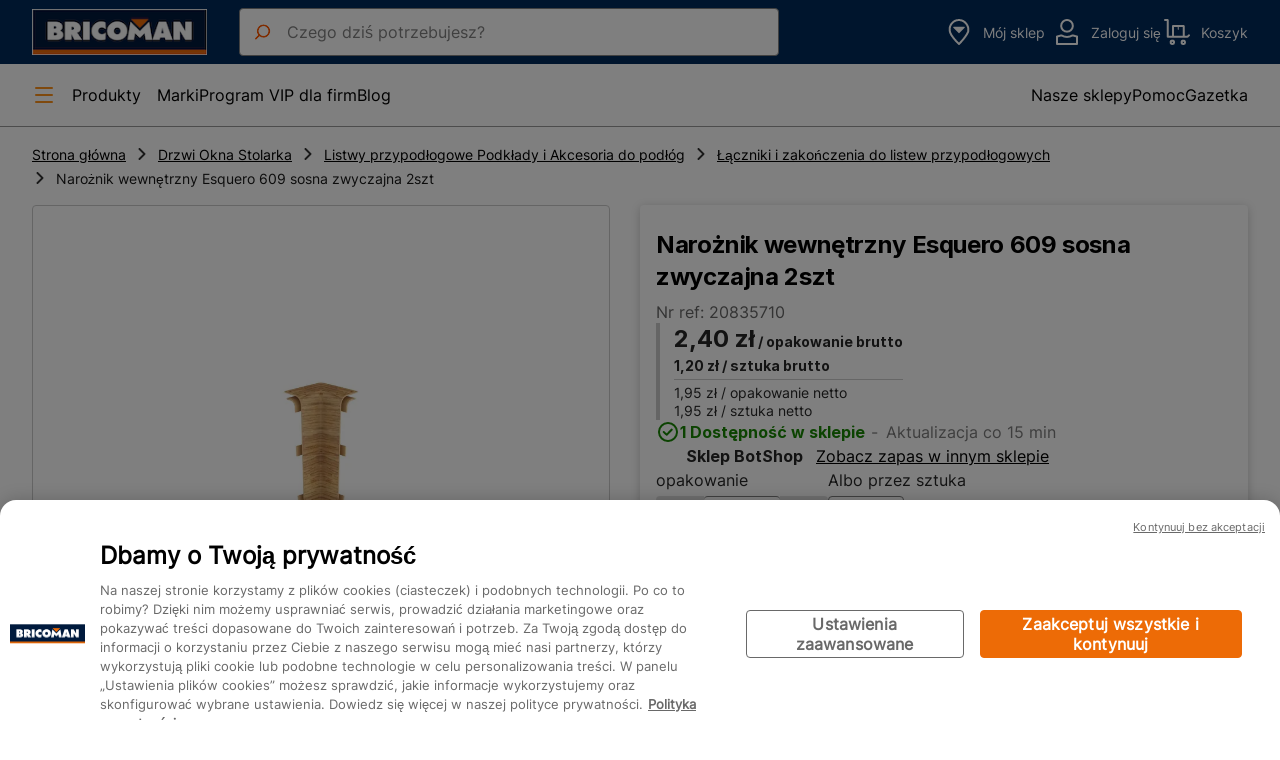

--- FILE ---
content_type: text/html; charset=utf-8
request_url: https://www.bricoman.pl/naroznik-wewnetrzny-esquero-609-sosna-zwyczajna-2szt-20835710.html
body_size: 208223
content:
<!DOCTYPE html><html lang=pl dir=ltr><head><title>Narożnik wewnętrzny Esquero 609 sosna zwyczajna 2szt - Bricoman.pl</title><meta name="description" content="Narożnik wewnętrzny Esquero 609 sosna zwyczajna 2 szt. Narożnik wewnętrzny Esquero 609 w kolorze sosny zwyczajnej to doskonałe rozwiązanie dla osób poszukujących" data-qmeta="description"><meta name="keywords" content="" data-qmeta="keywords"><link rel="canonical" href="https://www.bricoman.pl/naroznik-wewnetrzny-esquero-609-sosna-zwyczajna-2szt-20835710.html" data-qmeta="canonical"><script type="application/ld+json" data-qmeta="ldJson">{"@context":"https://schema.org","@type":"Organization","url":"https://www.bricoman.pl/","logo":"https://www.bricoman.pl/logo.svg","sameAs":["https://www.facebook.com/bricomanpolska","socialLink.twitterBricoman","https://www.youtube.com/user/bricomanpolska"]}</script><script type="application/ld+json" data-qmeta="ldJsonSearch">{"@context":"https://schema.org","@type":"WebSite","name":"Bricoman","url":"https://www.bricoman.pl/","alternateName":"Bricoman"}</script><base href="/"><script>window._uxa = window._uxa || [];</script><link href="/fox--microfront--sitebox/1.48.10/static/css/modal.css" rel="stylesheet" type="text/css"><link href="/fox--microfront--sitebox/1.48.10/static/css/loader.css" rel="stylesheet" type="text/css"><link href="/fox--microfront--sitebox/1.48.10/static/css/overlay.css" rel="stylesheet" type="text/css"><link href="/fox--microfront--sitebox/1.48.10/static/css/notification.css" rel="stylesheet" type="text/css"><link href="/fox--microfront--cms/1.44.25/public/css/cms-block.css" rel="stylesheet" type="text/css"/>
<link href="/fox--microfront--cross/6.124.21/public/css/header.css" rel="stylesheet" type="text/css"/>
<link href="/fox--microfront--catalog/3.151.22/public/css/category-menu.css" rel="stylesheet" type="text/css"/>
<link href="/fox--microfront--breadcrumb/1.42.13/public/css/breadcrumb.css" rel="stylesheet" type="text/css"/>
<link href="/fox--microfront--catalog/3.151.22/public/css/product-carousel.css" rel="stylesheet" type="text/css"/>
<link href="/fox--microfront--comparator/1.46.12/public/css/comparator-checkbox.css" rel="stylesheet" type="text/css"/>
<link href="/fox--microfront--offer/5.64.23/public/css/buybox.css" rel="stylesheet" type="text/css"/>
<link href="/fox--microfront--catalog/3.151.22/public/css/product-summary.css" rel="stylesheet" type="text/css"/>
<link href="/fox--microfront--catalog/3.151.22/public/css/product-details.css" rel="stylesheet" type="text/css"/>
<link href="/fox--microfront--catalog/3.151.22/public/css/product-recommendations.css" rel="stylesheet" type="text/css"/>
<link href="/fox--microfront--offer/5.64.23/public/css/product-cards.css" rel="stylesheet" type="text/css"/>
<link href="/fox--microfront--store/1.72.79/public/css/product-search-stock.css" rel="stylesheet" type="text/css"/>
<link href="/fox--microfront--comparator/1.46.12/public/css/comparator-sticky.css" rel="stylesheet" type="text/css"/>
<link href="/fox--microfront--cross/6.124.21/public/css/footer.css" rel="stylesheet" type="text/css"/>
<link href="/fox--microfront--store/1.72.79/public/css/change-store.css" rel="stylesheet" type="text/css"/>
<link href="/fox--microfront--cart/1.40.14/public/css/add-to-cart.css" rel="stylesheet" type="text/css"/>
<link href="/fox--microfront--catalog/3.151.22/public/css/product-recommendations-layer.css" rel="stylesheet" type="text/css"/>
<link href="/fox--microfront--offer/5.64.23/public/css/product-cards-layer.css" rel="stylesheet" type="text/css"/>
<meta charset="utf-8"><meta name="format-detection" content="telephone=no"><meta name="msapplication-tap-highlight" content="no"><meta name="viewport" content="initial-scale=1,maximum-scale=5,minimum-scale=1,width=device-width"><meta http-equiv="content-language" content="pl-pl"><meta name="facebook-domain-verification" content="todefine"><link href="/fox--microfront--sitebox/1.48.10/static/css/fonts.css" rel="stylesheet" type="text/css"><link rel="icon" type="image/ico" href="favicon.ico"><link href="https://www.googletagmanager.com" rel="preconnect" crossorigin><script src="/fox--microfront--sitebox/1.48.10/static/js/sitebox.js"></script><script type="text/javascript" src="/fox--microfront--analytics/1.59.10/public/js/analytics.js"></script>
<script type="text/javascript" src="/fox--microfront--cross/6.124.21/public/js/header.js" defer></script>
<script type="text/javascript" src="/fox--microfront--catalog/3.151.22/public/js/category-menu.js"></script>
<script type="text/javascript" src="/fox--microfront--catalog/3.151.22/public/js/product-carousel.js" defer></script>
<script type="text/javascript" src="/fox--microfront--comparator/1.46.12/public/js/comparator-checkbox.js" defer></script>
<script type="text/javascript" src="/fox--microfront--offer/5.64.23/public/js/buybox.js"></script>
<script type="text/javascript" src="/fox--microfront--offer/5.64.23/public/js/add-to-cart.js"></script>
<script type="text/javascript" src="/fox--microfront--catalog/3.151.22/public/js/product-summary.js"></script>
<script type="text/javascript" src="/fox--microfront--catalog/3.151.22/public/js/product-details.js" defer></script>
<script type="text/javascript" src="/fox--microfront--catalog/3.151.22/public/js/product-recommendations.js"></script>
<script type="text/javascript" src="/fox--microfront--offer/5.64.23/public/js/product-cards-delete.js"></script>
<script type="text/javascript" src="/fox--microfront--offer/5.64.23/public/js/product-cards.js"></script>
<script type="text/javascript" src="/fox--microfront--store/1.72.79/public/js/product-search-stock.js" defer></script>
<script type="text/javascript" src="/fox--microfront--comparator/1.46.12/public/js/comparator-sticky.js"></script>
<script type="text/javascript" src="/fox--microfront--cross/6.124.21/public/js/footer.js" defer></script>
<script type="text/javascript" src="/fox--microfront--store/1.72.79/public/js/change-store.js" defer></script>
<script type="text/javascript" src="/fox--microfront--cart/1.40.14/public/js/add-to-cart.js"></script>
<script type="text/javascript" src="/fox--microfront--offer/5.64.23/public/js/product-cards-layer.js"></script>
<script src="alpine-3.13.0.js" defer></script> <link rel="stylesheet" href="/css/app.47749d81.css"><link rel="stylesheet" href="/css/336.66625dab.css"><link rel="stylesheet" href="/css/291.3e6c37fe.css"></head><body class="desktop no-touch body--light" data-server-rendered><script nonce="0f6c453f-341b-4f96-aad3-5c6dfeac97a2" id="qmeta-init">window.__Q_META__={"title":"Narożnik wewnętrzny Esquero 609 sosna zwyczajna 2szt - Bricoman.pl","meta":{"description":{"name":"description","content":"Narożnik wewnętrzny Esquero 609 sosna zwyczajna 2 szt. Narożnik wewnętrzny Esquero 609 w kolorze sosny zwyczajnej to doskonałe rozwiązanie dla osób poszukujących"},"keywords":{"name":"keywords","content":""}},"link":{"canonical":{"rel":"canonical","href":"https://www.bricoman.pl/naroznik-wewnetrzny-esquero-609-sosna-zwyczajna-2szt-20835710.html"}},"htmlAttr":{},"bodyAttr":{},"script":{"ldJson":{"type":"application/ld+json","innerHTML":"{\"@context\":\"https://schema.org\",\"@type\":\"Organization\",\"url\":\"https://www.bricoman.pl/\",\"logo\":\"https://www.bricoman.pl/logo.svg\",\"sameAs\":[\"https://www.facebook.com/bricomanpolska\",\"socialLink.twitterBricoman\",\"https://www.youtube.com/user/bricomanpolska\"]}"},"ldJsonSearch":{"type":"application/ld+json","innerHTML":"{\"@context\":\"https://schema.org\",\"@type\":\"WebSite\",\"name\":\"Bricoman\",\"url\":\"https://www.bricoman.pl/\",\"alternateName\":\"Bricoman\"}"}}}</script> <div id="q-app"><!--[--><div><div class="kobi" data-v-734ced0e><div data-v-734ced0e>  <!-- Google Tag Manager -->
  <script>
    (function(w,d,s,l,i) {
      w[l]=w[l]||[];
      w[l].push(
        {
          'gtm.start': new Date().getTime(),
          event:'gtm.js'
        });
      var f = d.getElementsByTagName(s)[0], j=d.createElement(s), dl=l!='dataLayer'?'&l='+l:'';
      j.async=true;
      j.src='https://www.googletagmanager.com/gtm.js?id='+i+dl;f.parentNode.insertBefore(j,f);
    })(window,document,'script','dataLayer', 'GTM-CB5P');
  </script>
  <!-- End Google Tag Manager -->

<script type="application/ld+json" id="jsonld_ResourceType">
  {
    "resourceType":"product"
  }
</script>
<script type="application/ld+json" id="jsonld_DatalayerEnvironmentWork" data-value="development">
  {
    "datalayerEnvironmentWork":"development"
  }
</script>
</div></div><div><script>!function (a, b, c, d, e, f) {a.ddjskey = e;a.ddoptions = f || null;var m = b.createElement(c), n = b.getElementsByTagName(c)[0];m.async = 1, m.src = d, document.head.appendChild(m)}(window, document, 'script', 'https://js.datadome.co/tags.js', 'A', { ajaxListenerPath: 'bricoman.pl/rest/V1/' }) </script></div><noscript><iframe src="https://www.googletagmanager.com/ns.html?id=GTM-CB5P" height="0" width="0" style="display:none;visibility:hidden;"></iframe></noscript><div class="b-layout"><div id="b-header" class="b-layout__header"><div class="kobi" data-v-734ced0e><div data-v-734ced0e></div></div><div class="kobi" data-v-734ced0e><div data-v-734ced0e>
  <script type="text/javascript" src="https://tag.search.sensefuel.live/tag/74821b21-052c-4880-95b4-fd6768bc353b/tagp.js" defer="true" data-qmeta="sensefuel"></script>

<header class="b-cross b-header">
  <div class="b-header__logo">
    <a href="/" id="logo" data-dl-text="logo">
      <img src="/fox--microfront--cross/6.124.21/public/img/logo_bmpl.png" alt="Bricoman">
    </a>
  </div>
    <div class="b-header__search">
        <div class="mc-left-icon-input">
          <img class="mc-left-icon-input__icon b-header-search__icon" src="/fox--microfront--cross/6.124.21/public/img/icons/search.svg" alt="Rozpocznij wyszukiwanie produktu">
          <label class="bu-hidden">Rozpocznij wprowadzanie słów kluczowych wyszukiwania lub użyj polecenia głosowego, aby nawigować po naszych produktach i markach.</label>
          <input
            type="search"
            class="mc-left-icon-input__input mc-text-input mc-field__input mc-text-input--m"
            id="search"
            aria-label="search"
            autocomplete="off"
            data-sfsnbard="true"
            placeholder="Czego dziś potrzebujesz?"
            data-cerberus="data_cerberus_search"
            name="search"
          />
        </div>
    </div>
  <div class="b-header__links">
    <button
      id="js-b-header-store"
      class="mc-link mc-link--light b-header-links__component"
      name="storeLink"
      aria-label="store"
      hide_url_information=""
      hide_url_summaries=""
    >
      <svg viewBox="0 0 32 32" class="button__icon" ><path fill-rule="evenodd" d="M7.66 14.543C7.06 9.749 10.66 5 16.001 5c2.645 0 4.874 1.319 6.386 3.208 1.524 1.905 2.246 4.302 1.958 6.317-.137.955-.711 2.227-1.601 3.669-.874 1.416-1.99 2.9-3.1 4.256a73.812 73.812 0 01-3.668 4.14 57.772 57.772 0 01-3.627-3.902c-1.106-1.31-2.216-2.766-3.086-4.205-.88-1.456-1.462-2.813-1.603-3.94zm9.049 14.164L16 28l-.679.735v-.001l-.002-.001-.005-.006-.02-.018a17.728 17.728 0 01-.36-.342 59.773 59.773 0 01-4.114-4.388c-1.145-1.357-2.326-2.9-3.27-4.462-.932-1.544-1.683-3.187-1.875-4.726C4.94 8.918 9.343 3 16 3c3.355 0 6.126 1.681 7.948 3.959 1.809 2.26 2.754 5.198 2.375 7.85-.197 1.378-.955 2.94-1.878 4.435-.939 1.52-2.115 3.08-3.254 4.473a75.884 75.884 0 01-4.38 4.886l-.076.076-.02.02-.006.006-.001.001zM16 28l.707.707a1 1 0 01-1.385.028L16 28zm-5.796-16.858a.5.5 0 01.462-.309h10.667a.5.5 0 01.353.854l-5.333 5.333a.5.5 0 01-.707 0l-5.334-5.333a.5.5 0 01-.108-.545z"/></svg>
      <div class="bu-hidden bu-visible@from-l b-header-links-component__label">
        <span>Mój sklep</span>
        <span id="js-b-header-store-name"></span>
      </div>
    </button>
    <a class="mc-link mc-link--light" aria-label="account" id="js-b-header-account" href="/customer/account/login.html">
      <svg viewBox="0 0 32 32" class="button__icon js-b-account-icon" ><path d="M16 16.68a6.84 6.84 0 116.84-6.84A6.85 6.85 0 0116 16.68zM16 5a4.84 4.84 0 104.84 4.84A4.84 4.84 0 0016 5zM21.8 18.41a1 1 0 00-.75.11 10 10 0 01-10.1 0 1 1 0 00-.75-.11l-4.45 1.16a1 1 0 00-.75 1V28a1 1 0 001 1h20a1 1 0 001-1v-7.46a1 1 0 00-.75-1zM25 27H7v-5.69l3.34-.87a12.12 12.12 0 0011.32 0l3.34.87z"/></svg>
      <svg viewBox="0 0 32 32" class="button__icon button__icon--hide js-b-account-pro-icon" ><path d="M20.8 21.08A7 7 0 0023 16a6.82 6.82 0 00-.45-2.44A2.26 2.26 0 0024 11.5a1 1 0 00-.55-.89l-.45-.25a6.34 6.34 0 00-5-5.11V4.5a.5.5 0 00-.5-.5h-3a.5.5 0 00-.5.5v.75a6.34 6.34 0 00-5 5.11l-.49.25a1 1 0 00-.51.89 2.26 2.26 0 001.45 2.06A6.82 6.82 0 009 16a7 7 0 002.2 5.08A5 5 0 007 26v1a2 2 0 002 2h14a2 2 0 002-2v-1a5 5 0 00-4.2-4.92zM11 11a4.09 4.09 0 013-3.66V9.5a.5.5 0 001 0V7.08a6.29 6.29 0 012 0V9.5a.5.5 0 001 0V7.34A4.09 4.09 0 0121 11a1 1 0 00.49.86c-.67.28-2.16.64-5.49.64s-4.82-.36-5.48-.64A1 1 0 0011 11zm0 5a5.06 5.06 0 01.36-1.83 25.74 25.74 0 004.64.33 25.74 25.74 0 004.64-.33A5.06 5.06 0 0121 16a5 5 0 01-10 0zm12 11H9v-1a3 3 0 013-3h8a3 3 0 013 3z"/></svg>
      <div class="b-header-links-component-customer__wrapper bu-hidden bu-visible@from-l">
        <div id="js-b-header-account-name" data-hello="Dzień dobry"></div>
        <div
          id="js-b-header-account-label"
          data-login="Zaloguj się"
          data-title="Moje konto"
           data-cerberus="data_cerberus_login" 
        >Zaloguj się</div>
      </div>
    </a>
    <a class="mc-link mc-link--light" href="/checkout/cart/" name="cartLink" aria-label="cart" data-dl-text="Koszyk">
      <svg viewBox="0 0 32 32" class="button__icon" ><path fill-rule="evenodd" d="M3 4a1 1 0 011-1h2.667a1 1 0 011 1v15.667H11V10a1 1 0 011-1h10.667a1 1 0 011 1v9.667h2.585l1.04-1.04a1 1 0 011.415 1.413l-1.333 1.334a1 1 0 01-.707.293h-20a1 1 0 01-1-1V5H4a1 1 0 01-1-1zm18.667 15.667H13V11h3.833v2.333a.5.5 0 101 0V11h3.834v8.667zm-10.334 6a.667.667 0 100 1.333.667.667 0 000-1.333zm-2.666.666a2.667 2.667 0 115.333 0 2.667 2.667 0 01-5.333 0zm13 0a.667.667 0 111.333 0 .667.667 0 01-1.333 0zm.666-2.666a2.667 2.667 0 100 5.333 2.667 2.667 0 000-5.333z"/></svg>
      <span id="js-header-cart-item-nb" class="header-cart-item-nb"></span>
      <span class="bu-hidden bu-visible@from-l">Koszyk</span>
    </a>
  </div>
  <nav class="b-header__navigation" role="navigation" aria-label="Menu główne">
    <button class="b-header-navigation__button" id="js-b-header-btn-open-menu" type="button" role="button">
      <svg viewBox="0 0 24 24" class="b-icon-24 b-header-navigation-button__icon" ><path d="M20 13H4a1 1 0 010-2h16a1 1 0 010 2zM20 6H4a1 1 0 010-2h16a1 1 0 010 2zM20 20H4a1 1 0 010-2h16a1 1 0 010 2z"/></svg>
      <label class="bu-hidden bu-visible@from-l">Produkty</label>
    </button>
    <div class="b-header-navigation__wrapper bu-hidden bu-visible@from-l">
      <ul class="b-header-navigation__links">
          <li>
            <div class="mc-link b-header-navigation-links__link js-b-header-seo " data-path="L3puYW5lLW1hcmtpLw&#x3D;&#x3D;"  >
              Marki
            </div>
          </li>
          <li>
            <div class="mc-link b-header-navigation-links__link js-b-header-seo " data-path="L3BhZ2UvcHJvZ3JhbS12aXAtZGxhLWZpcm0uaHRtbA&#x3D;&#x3D;"  >
              Program VIP dla firm
            </div>
          </li>
          <li>
            <div class="mc-link b-header-navigation-links__link js-b-header-seo " data-path="L2Jsb2cuaHRtbA&#x3D;&#x3D;"  >
              Blog
            </div>
          </li>
      </ul>
        <ul class="b-header-navigation__links b-header-navigation__links--right">
            <li>
              <div class="b-header-navigation-links__link js-b-header-seo" data-path="L25hc3plLXNrbGVweS5odG1s" class="text-black">
                Nasze sklepy
              </div>
            </li>
            <li>
              <div class="b-header-navigation-links__link js-b-header-seo" data-path="L3BhZ2UvZmFxLmh0bWw&#x3D;" class="text-black">
                Pomoc
              </div>
            </li>
            <li>
              <div class="b-header-navigation-links__link js-b-header-seo" data-path="L3BhZ2UvZ2F6ZXRrYS5odG1s" class="text-black">
                Gazetka
              </div>
            </li>
        </ul>
    </div>
  </nav>
  <div class="b-burger-menu" id="js-b-burger-menu">
    <div class="b-burger-menu__overlay" id="js-b-burger-menu-overlay"></div>
    <aside class="b-burger-menu__content" id="js-b-burger-menu-main">
      <button type="button" class="b-burger-menu__close-menu b-burger-menu__close-menu--desktop" id="js-b-burger-menu-btn-close-menu" aria-label="Zamknij menu główne">
        <svg viewBox="0 0 32 32" class="b-icon-32 b-icon-white" ><path d="M16 3a13 13 0 1013 13A13 13 0 0016 3zm0 24a11 11 0 1111-11 11 11 0 01-11 11z"/><path d="M20.71 11.29a1 1 0 00-1.42 0L16 14.59l-3.29-3.3a1 1 0 00-1.42 1.42l3.3 3.29-3.3 3.29a1 1 0 000 1.42 1 1 0 001.42 0l3.29-3.3 3.29 3.3a1 1 0 001.42 0 1 1 0 000-1.42L17.41 16l3.3-3.29a1 1 0 000-1.42z"/></svg>
      </button>
  
      <div class="b-burger-menu__header">
          <button type="button" class="b-burger-menu__previous-menu" id="js-b-burger-menu-mobile-btn-previous-menu" aria-label="">
              <svg viewBox="0 0 32 32" class="b-icon-24" ><path d="M28 15H6.41l6.3-6.29a1 1 0 10-1.42-1.42l-8 8a1.15 1.15 0 00-.21.33 1 1 0 000 .76.93.93 0 00.21.33l8 8a1 1 0 001.42 0 1 1 0 000-1.42L6.41 17H28a1 1 0 000-2z"/></svg>
          </button>
          <span class="b-burger-menu__title">Menu</span>
          <button type="button" class="b-burger-menu__close-menu" id="js-b-burger-menu-mobile-btn-close-menu" aria-label="Zamknij menu główne">
              <svg viewBox="0 0 32 32" class="b-icon-24" ><path d="M16 3a13 13 0 1013 13A13 13 0 0016 3zm0 24a11 11 0 1111-11 11 11 0 01-11 11z"/><path d="M20.71 11.29a1 1 0 00-1.42 0L16 14.59l-3.29-3.3a1 1 0 00-1.42 1.42l3.3 3.29-3.3 3.29a1 1 0 000 1.42 1 1 0 001.42 0l3.29-3.3 3.29 3.3a1 1 0 001.42 0 1 1 0 000-1.42L17.41 16l3.3-3.29a1 1 0 000-1.42z"/></svg>
          </button>
      </div>
      <div class="b-burger-menu__section b-burger-menu__section--main">
        <ul class="b-burger-menu__tabs">
          <li class="b-burger-menu__tab-item b-burger-menu__tab-item--linked b-burger-menu__tab-item--hidden bu-hidden@from-l">
            <a
              aria-label="account"
              class="b-burger-menu__link"
              href="/customer/account/login.html"
              id="js-b-burger-menu-account"
              data-dl-text="Zaloguj się"
            >
              <svg viewBox="0 0 32 32" class="button__icon js-b-account-icon" ><path d="M16 16.68a6.84 6.84 0 116.84-6.84A6.85 6.85 0 0116 16.68zM16 5a4.84 4.84 0 104.84 4.84A4.84 4.84 0 0016 5zM21.8 18.41a1 1 0 00-.75.11 10 10 0 01-10.1 0 1 1 0 00-.75-.11l-4.45 1.16a1 1 0 00-.75 1V28a1 1 0 001 1h20a1 1 0 001-1v-7.46a1 1 0 00-.75-1zM25 27H7v-5.69l3.34-.87a12.12 12.12 0 0011.32 0l3.34.87z"/></svg>
              <svg viewBox="0 0 32 32" class="button__icon button__icon--hide js-b-account-pro-icon" ><path d="M20.8 21.08A7 7 0 0023 16a6.82 6.82 0 00-.45-2.44A2.26 2.26 0 0024 11.5a1 1 0 00-.55-.89l-.45-.25a6.34 6.34 0 00-5-5.11V4.5a.5.5 0 00-.5-.5h-3a.5.5 0 00-.5.5v.75a6.34 6.34 0 00-5 5.11l-.49.25a1 1 0 00-.51.89 2.26 2.26 0 001.45 2.06A6.82 6.82 0 009 16a7 7 0 002.2 5.08A5 5 0 007 26v1a2 2 0 002 2h14a2 2 0 002-2v-1a5 5 0 00-4.2-4.92zM11 11a4.09 4.09 0 013-3.66V9.5a.5.5 0 001 0V7.08a6.29 6.29 0 012 0V9.5a.5.5 0 001 0V7.34A4.09 4.09 0 0121 11a1 1 0 00.49.86c-.67.28-2.16.64-5.49.64s-4.82-.36-5.48-.64A1 1 0 0011 11zm0 5a5.06 5.06 0 01.36-1.83 25.74 25.74 0 004.64.33 25.74 25.74 0 004.64-.33A5.06 5.06 0 0121 16a5 5 0 01-10 0zm12 11H9v-1a3 3 0 013-3h8a3 3 0 013 3z"/></svg>
              <div class="b-burger-menu__link-label">
                <div id="js-b-burger-menu-account-name"></div>
              </div>
              <span
                class="b-burger-menu__link-action"
                data-action-label="Zaloguj się"
                data-action-set-label="Moje konto"
              >Zaloguj się</span>
            </a>
          </li>
          <li class="b-burger-menu__tab-item bu-hidden@from-l">
            <a
              class="b-burger-menu__link"
              id="js-b-burger-menu-order"
              href="/customer/purchases/"
              aria-label="orders"
              data-prefix="/customer/purchases/"
              data-dl-text="Moje zakupy"
              rel="Nofollow"
            >
              <svg viewBox="0 0 32 32" class="b-burger-menu__link-icon" ><path d="M26.51 9.12l-10-6a1 1 0 00-1 0l-10 6A1 1 0 005 10v12a1 1 0 00.49.86l10 6a1 1 0 001 0l10-6A1 1 0 0027 22V10a1 1 0 00-.49-.88zM16 5.16L24.08 10l-3 1.79L13 7zm0 9.67L7.92 10l3.14-1.88L19.14 13zm-9-3.05l8 4.79v9.67l-8-4.79zm10 14.46v-9.67l8-4.79v9.67z"/></svg>
              <div class="b-burger-menu__link-label">
                <div>Moje zakupy</div>
              </div>
              <span
                class="b-burger-menu__link-action"
                data-action-label="Zobacz"
              >Zobacz</span>
            </a>
          </li>
          <li class="b-burger-menu__tab-item bu-hidden@from-l">
            <a
              class="b-burger-menu__link"
              id="js-b-burger-menu-store"
              href="/nasze-sklepy.html"
              aria-label="store"
              data-url="/nasze-sklepy"
              data-dl-text="Mój sklep"
            >
              <svg viewBox="0 0 32 32" class="b-burger-menu__link-icon" ><path fill-rule="evenodd" d="M7.66 14.543C7.06 9.749 10.66 5 16.001 5c2.645 0 4.874 1.319 6.386 3.208 1.524 1.905 2.246 4.302 1.958 6.317-.137.955-.711 2.227-1.601 3.669-.874 1.416-1.99 2.9-3.1 4.256a73.812 73.812 0 01-3.668 4.14 57.772 57.772 0 01-3.627-3.902c-1.106-1.31-2.216-2.766-3.086-4.205-.88-1.456-1.462-2.813-1.603-3.94zm9.049 14.164L16 28l-.679.735v-.001l-.002-.001-.005-.006-.02-.018a17.728 17.728 0 01-.36-.342 59.773 59.773 0 01-4.114-4.388c-1.145-1.357-2.326-2.9-3.27-4.462-.932-1.544-1.683-3.187-1.875-4.726C4.94 8.918 9.343 3 16 3c3.355 0 6.126 1.681 7.948 3.959 1.809 2.26 2.754 5.198 2.375 7.85-.197 1.378-.955 2.94-1.878 4.435-.939 1.52-2.115 3.08-3.254 4.473a75.884 75.884 0 01-4.38 4.886l-.076.076-.02.02-.006.006-.001.001zM16 28l.707.707a1 1 0 01-1.385.028L16 28zm-5.796-16.858a.5.5 0 01.462-.309h10.667a.5.5 0 01.353.854l-5.333 5.333a.5.5 0 01-.707 0l-5.334-5.333a.5.5 0 01-.108-.545z"/></svg>
              <div class="b-burger-menu__link-label">
                <div>Mój sklep</div>
                <div class="b-burger-menu__link-label--primary" id="js-b-burger-menu-store-name"></div>
              </div>
              <span
                class="b-burger-menu__link-action"
                data-action-label="Szukaj"
                data-action-set-label="Zobacz"
              >
                Szukaj
              </span>
            </a>
          </li>
        </ul>
        <ul class="b-burger-menu__tabs b-burger-menu__tabs--scrollable b-burger-menu__tabs--navigation-links">
          <li class="b-burger-menu__tab-item b-burger-menu__tab-item--dense">
            <div id="js-b-burger-menu-navigation" class="b-burger-menu__navigation">
              <div class="b-category-menu">
  <nav class="b-category-menu__navigation" aria-label="Menu kategorii produktów">
    <ul>
      <li>
        <a href="/podlogi/" class="b-category-menu__category c-burger-link c-burger-link--hover" data-category-id="14410" data-cerberus="Data_Cerberus_Category_14410">
          <svg viewBox="0 0 32 32" width="2rem" height="2rem" class="b-icon-32 b-icon-category" ><path fill-rule="evenodd" d="M4 3a1 1 0 00-1 1v24a1 1 0 001 1h24a1 1 0 001-1V4a1 1 0 00-1-1H4zm1 7.293V5h5.293L8.98 6.313 5 10.293zm0 1.414v6.586l1.313-1.313 6.313-6.313-3.293-3.293L5 11.707zm0 8v6.586l2.646-2.647 2.314-2.313-3.293-3.293L5 19.707zM5.707 27h4.586L8 24.707 5.707 27zm6.586 0h-.586l-3-3 2.313-2.313 4.98-4.98L19.293 20l-2.313 2.313L12.292 27zm1.414 0h6.586l.333-.333-3.293-3.293L13.707 27zm8 0H27v-5.293L21.707 27zM27 20.293v-6.586l-6.646 6.647-2.314 2.313 3.293 3.293L27 20.293zm0-8V5.707l-6.646 6.646L16.706 16 20 19.293l7-7zM26.293 5h-6.586l-3 3L20 11.293 26.293 5zm-8 0h-6.586L10.04 6.667l3.293 3.293 2.313-2.314L18.293 5zM7.373 17.333l6.314-6.313L16 8.707 19.293 12l-3.646 3.646-4.98 4.98-3.293-3.293z"/></svg>
          <span class="c-burger-link__label">Podłogi</span>
          <svg viewBox="0 0 16 16" width="1rem" height="1rem" ><path d="M5.293 3.293a1 1 0 011.414 0l4 4a1 1 0 010 1.414l-4 4a1 1 0 01-1.414-1.414L8.586 8 5.293 4.707a1 1 0 010-1.414z"/></svg>
        </a>
      </li>
      <li>
        <a href="/materialy-budowlane/" class="b-category-menu__category c-burger-link c-burger-link--hover" data-category-id="11388" data-cerberus="Data_Cerberus_Category_11388">
          <svg viewBox="0 0 32 32" width="2rem" height="2rem" class="b-icon-32 b-icon-category" ><g clip-path="url(#masonryalt32-id-a)"><path fill-rule="evenodd" d="M25.766 4.836a1 1 0 00-.695-1.721l-14.36.05a1 1 0 00-.924 1.374l1.81 4.482-1.893.764a3 3 0 00-3.68-1.21l-2.472 1a3 3 0 002.247 5.563l2.473-1a3 3 0 001.806-3.425l1.894-.765 1.81 4.481a1 1 0 001.62.347l10.364-9.94zm-11.94 4.362l1.258 3.112 7.494-7.187-10.384.036 1.258 3.112 1.545-.624a.5.5 0 01.374.927l-1.545.624zm-5.75 1.785a1 1 0 00-1.303-.553l-2.472 1a1 1 0 10.75 1.853l2.472-.998a1 1 0 00.552-1.302zm14.591.683a1 1 0 00-1 1V17H9.334a1 1 0 00-1 1v4.333H4a1 1 0 00-1 1v5.334a1 1 0 001 1h24a1 1 0 001-1V12.666a1 1 0 00-1-1h-5.333zM27 17h-3.333v-3.334H27V17zm-4.333 2H27v3.333h-7.333V19h3zm1 5.333H27v3.334h-3.333v-3.334zm-2 0v3.334h-7.333v-3.334h7.333zm-9.333 0v3.334H5v-3.334h7.334zM17.667 19v3.333h-7.333V19h7.333z"/></g><defs><clipPath id="masonryalt32-id-a"><path d="M0 0h32v32H0z"/></clipPath></defs></svg>
          <span class="c-burger-link__label">Materiały Budowlane</span>
          <svg viewBox="0 0 16 16" width="1rem" height="1rem" ><path d="M5.293 3.293a1 1 0 011.414 0l4 4a1 1 0 010 1.414l-4 4a1 1 0 01-1.414-1.414L8.586 8 5.293 4.707a1 1 0 010-1.414z"/></svg>
        </a>
      </li>
      <li>
        <a href="/drzwi-okna-stolarka/" class="b-category-menu__category c-burger-link c-burger-link--hover" data-category-id="11389" data-cerberus="Data_Cerberus_Category_11389">
          <svg viewBox="0 0 32 32" width="2rem" height="2rem" class="b-icon-32 b-icon-category" ><path d="M23 3H9a2 2 0 00-2 2v22a2 2 0 002 2h14a2 2 0 002-2V5a2 2 0 00-2-2zm0 24H9V5h14z"/><path d="M10.86 15h10.28a.36.36 0 00.36-.36V6.86a.36.36 0 00-.36-.36H10.86a.36.36 0 00-.36.36v7.78a.36.36 0 00.36.36zm.64-7.5h9V14h-9zM10.84 25.5h10.32a.34.34 0 00.34-.34v-6.82a.34.34 0 00-.34-.34H10.84a.34.34 0 00-.34.34v6.82a.34.34 0 00.34.34zm.66-6.5h9v5.5h-9zM20.75 16h-1.5a.5.5 0 000 1h1.5a.5.5 0 000-1z"/></svg>
          <span class="c-burger-link__label">Drzwi Okna Stolarka</span>
          <svg viewBox="0 0 16 16" width="1rem" height="1rem" ><path d="M5.293 3.293a1 1 0 011.414 0l4 4a1 1 0 010 1.414l-4 4a1 1 0 01-1.414-1.414L8.586 8 5.293 4.707a1 1 0 010-1.414z"/></svg>
        </a>
          <ul class="b-category-menu__subcategories">
              <li>
                <a href="/drzwi-okna-stolarka/panele-podlogowe-laminowane-i-winylowe/" class="b-category-menu__subcategory" data-category-id="11463"></a>
                  <ul class="b-category-menu__subcategories">
                      <li>
                        <a href="/drzwi-okna-stolarka/panele-podlogowe-laminowane-i-winylowe/panele-podlogowe-winylowe-klejone/" class="b-category-menu__subcategory" data-category-id="13347"></a>
                      </li>
                      <li>
                        <a href="/drzwi-okna-stolarka/panele-podlogowe-laminowane-i-winylowe/panele-podlogowe-winylowe-z-zamkiem/" class="b-category-menu__subcategory" data-category-id="11519"></a>
                      </li>
                      <li>
                        <a href="/drzwi-okna-stolarka/panele-podlogowe-laminowane-i-winylowe/panele-podlogowe-laminowane/" class="b-category-menu__subcategory" data-category-id="11518"></a>
                      </li>
                  </ul>
              </li>
              <li>
                <a href="/drzwi-okna-stolarka/deski-podlogowe-i-parkiety/" class="b-category-menu__subcategory" data-category-id="11457"></a>
                  <ul class="b-category-menu__subcategories">
                      <li>
                        <a href="/drzwi-okna-stolarka/deski-podlogowe-i-parkiety/deski-podlogowe-lite-wykonczone/" class="b-category-menu__subcategory" data-category-id="11475"></a>
                      </li>
                      <li>
                        <a href="/drzwi-okna-stolarka/deski-podlogowe-i-parkiety/deski-podlogowe-surowe/" class="b-category-menu__subcategory" data-category-id="11476"></a>
                      </li>
                      <li>
                        <a href="/drzwi-okna-stolarka/deski-podlogowe-i-parkiety/deski-podlogowe-warstwowe/" class="b-category-menu__subcategory" data-category-id="11477"></a>
                      </li>
                      <li>
                        <a href="/drzwi-okna-stolarka/deski-podlogowe-i-parkiety/parkiety/" class="b-category-menu__subcategory" data-category-id="11524"></a>
                      </li>
                  </ul>
              </li>
              <li>
                <a href="/drzwi-okna-stolarka/listwy-przypodlogowe-podklady-i-akcesoria-do-podlog/" class="b-category-menu__subcategory" data-category-id="11452"></a>
                  <ul class="b-category-menu__subcategories">
                      <li>
                        <a href="/drzwi-okna-stolarka/listwy-przypodlogowe-podklady-i-akcesoria-do-podlog/akcesoria-montazowe-do-listew-przypodlogowych/" class="b-category-menu__subcategory" data-category-id="11467"></a>
                      </li>
                      <li>
                        <a href="/drzwi-okna-stolarka/listwy-przypodlogowe-podklady-i-akcesoria-do-podlog/listwy-przypodlogowe/" class="b-category-menu__subcategory" data-category-id="11504"></a>
                      </li>
                      <li>
                        <a href="/drzwi-okna-stolarka/listwy-przypodlogowe-podklady-i-akcesoria-do-podlog/listwy-do-podlog-drewnianych/" class="b-category-menu__subcategory" data-category-id="11502"></a>
                      </li>
                      <li>
                        <a href="/drzwi-okna-stolarka/listwy-przypodlogowe-podklady-i-akcesoria-do-podlog/listwy-dylatacyjne/" class="b-category-menu__subcategory" data-category-id="11503"></a>
                      </li>
                      <li>
                        <a href="/drzwi-okna-stolarka/listwy-przypodlogowe-podklady-i-akcesoria-do-podlog/laczniki-i-zakonczenia-do-listew-przypodlogowych/" class="b-category-menu__subcategory" data-category-id="11505"></a>
                      </li>
                      <li>
                        <a href="/drzwi-okna-stolarka/listwy-przypodlogowe-podklady-i-akcesoria-do-podlog/chemia-do-podlog-winylowych/" class="b-category-menu__subcategory" data-category-id="11473"></a>
                      </li>
                      <li>
                        <a href="/drzwi-okna-stolarka/listwy-przypodlogowe-podklady-i-akcesoria-do-podlog/kleje-do-parkietu/" class="b-category-menu__subcategory" data-category-id="11496"></a>
                      </li>
                      <li>
                        <a href="/drzwi-okna-stolarka/listwy-przypodlogowe-podklady-i-akcesoria-do-podlog/lakiery-do-parkietu/" class="b-category-menu__subcategory" data-category-id="11499"></a>
                      </li>
                      <li>
                        <a href="/drzwi-okna-stolarka/listwy-przypodlogowe-podklady-i-akcesoria-do-podlog/podklady-i-izolacja-pod-panele-winylowe/" class="b-category-menu__subcategory" data-category-id="11529"></a>
                      </li>
                      <li>
                        <a href="/drzwi-okna-stolarka/listwy-przypodlogowe-podklady-i-akcesoria-do-podlog/podklady-i-izolacja-pod-podlogi/" class="b-category-menu__subcategory" data-category-id="11530"></a>
                      </li>
                  </ul>
              </li>
              <li>
                <a href="/drzwi-okna-stolarka/drzwi-wewnetrzne/" class="b-category-menu__subcategory" data-category-id="11461"></a>
                  <ul class="b-category-menu__subcategories">
                      <li>
                        <a href="/drzwi-okna-stolarka/drzwi-wewnetrzne/drzwi-wewnetrzne/" class="b-category-menu__subcategory" data-category-id="11487"></a>
                      </li>
                      <li>
                        <a href="/drzwi-okna-stolarka/drzwi-wewnetrzne/drzwi-wewnetrzne-drewniane/" class="b-category-menu__subcategory" data-category-id="11488"></a>
                      </li>
                      <li>
                        <a href="/drzwi-okna-stolarka/drzwi-wewnetrzne/drzwi-przesuwne/" class="b-category-menu__subcategory" data-category-id="11483"></a>
                      </li>
                      <li>
                        <a href="/drzwi-okna-stolarka/drzwi-wewnetrzne/drzwi-szklane/" class="b-category-menu__subcategory" data-category-id="11484"></a>
                      </li>
                      <li>
                        <a href="/drzwi-okna-stolarka/drzwi-wewnetrzne/opaski-maskujace-cwiercwalki/" class="b-category-menu__subcategory" data-category-id="11514"></a>
                      </li>
                      <li>
                        <a href="/drzwi-okna-stolarka/drzwi-wewnetrzne/oscieznice/" class="b-category-menu__subcategory" data-category-id="11516"></a>
                      </li>
                      <li>
                        <a href="/drzwi-okna-stolarka/drzwi-wewnetrzne/serie-drzwi/" class="b-category-menu__subcategory" data-category-id="14358"></a>
                      </li>
                  </ul>
              </li>
              <li>
                <a href="/drzwi-okna-stolarka/drzwi-wejsciowe-i-techniczne/" class="b-category-menu__subcategory" data-category-id="11460"></a>
                  <ul class="b-category-menu__subcategories">
                      <li>
                        <a href="/drzwi-okna-stolarka/drzwi-wejsciowe-i-techniczne/drzwi-wejsciowe-do-domow-i-mieszkan/" class="b-category-menu__subcategory" data-category-id="11485"></a>
                      </li>
                      <li>
                        <a href="/drzwi-okna-stolarka/drzwi-wejsciowe-i-techniczne/drzwi-techniczne-i-przeciwpozarowe/" class="b-category-menu__subcategory" data-category-id="11481"></a>
                      </li>
                      <li>
                        <a href="/drzwi-okna-stolarka/drzwi-wejsciowe-i-techniczne/drzwi-aluminiowe-i-pcv/" class="b-category-menu__subcategory" data-category-id="12301"></a>
                      </li>
                      <li>
                        <a href="/drzwi-okna-stolarka/drzwi-wejsciowe-i-techniczne/oscieznice/" class="b-category-menu__subcategory" data-category-id="11517"></a>
                      </li>
                      <li>
                        <a href="/drzwi-okna-stolarka/drzwi-wejsciowe-i-techniczne/wycieraczki/" class="b-category-menu__subcategory" data-category-id="11546"></a>
                      </li>
                  </ul>
              </li>
              <li>
                <a href="/drzwi-okna-stolarka/klamki/" class="b-category-menu__subcategory" data-category-id="13344"></a>
                  <ul class="b-category-menu__subcategories">
                      <li>
                        <a href="/drzwi-okna-stolarka/klamki/klamki-do-drzwi-wewnetrznych/" class="b-category-menu__subcategory" data-category-id="13345"></a>
                      </li>
                      <li>
                        <a href="/drzwi-okna-stolarka/klamki/galki-do-drzwi-wewnetrznych/" class="b-category-menu__subcategory" data-category-id="13346"></a>
                      </li>
                      <li>
                        <a href="/drzwi-okna-stolarka/klamki/klamki-do-drzwi-technicznych-i-przeciwpozarowych/" class="b-category-menu__subcategory" data-category-id="13529"></a>
                      </li>
                      <li>
                        <a href="/drzwi-okna-stolarka/klamki/klamki-do-okien/" class="b-category-menu__subcategory" data-category-id="13530"></a>
                      </li>
                      <li>
                        <a href="/drzwi-okna-stolarka/klamki/klamki-zewnetrzne/" class="b-category-menu__subcategory" data-category-id="13531"></a>
                      </li>
                      <li>
                        <a href="/drzwi-okna-stolarka/klamki/klamki-ogrodzeniowe/" class="b-category-menu__subcategory" data-category-id="13532"></a>
                      </li>
                  </ul>
              </li>
              <li>
                <a href="/drzwi-okna-stolarka/akcesoria-do-drzwi/" class="b-category-menu__subcategory" data-category-id="11456"></a>
                  <ul class="b-category-menu__subcategories">
                      <li>
                        <a href="/drzwi-okna-stolarka/akcesoria-do-drzwi/cyfry-i-znaki-na-drzwi/" class="b-category-menu__subcategory" data-category-id="11474"></a>
                      </li>
                      <li>
                        <a href="/drzwi-okna-stolarka/akcesoria-do-drzwi/klodki/" class="b-category-menu__subcategory" data-category-id="11497"></a>
                      </li>
                      <li>
                        <a href="/drzwi-okna-stolarka/akcesoria-do-drzwi/kratki-i-tuleje-wentylacyjne/" class="b-category-menu__subcategory" data-category-id="11498"></a>
                      </li>
                      <li>
                        <a href="/drzwi-okna-stolarka/akcesoria-do-drzwi/odbojniki/" class="b-category-menu__subcategory" data-category-id="11509"></a>
                      </li>
                      <li>
                        <a href="/drzwi-okna-stolarka/akcesoria-do-drzwi/oslony-i-daszki-nad-drzwi/" class="b-category-menu__subcategory" data-category-id="11515"></a>
                      </li>
                      <li>
                        <a href="/drzwi-okna-stolarka/akcesoria-do-drzwi/przeszklenia-drzwiowe/" class="b-category-menu__subcategory" data-category-id="11534"></a>
                      </li>
                      <li>
                        <a href="/drzwi-okna-stolarka/akcesoria-do-drzwi/samozamykacze/" class="b-category-menu__subcategory" data-category-id="11537"></a>
                      </li>
                      <li>
                        <a href="/drzwi-okna-stolarka/akcesoria-do-drzwi/wkladki-bebenkowe/" class="b-category-menu__subcategory" data-category-id="11545"></a>
                      </li>
                      <li>
                        <a href="/drzwi-okna-stolarka/akcesoria-do-drzwi/zamki-wierzchnie/" class="b-category-menu__subcategory" data-category-id="11547"></a>
                      </li>
                      <li>
                        <a href="/drzwi-okna-stolarka/akcesoria-do-drzwi/zamki-wpuszczane/" class="b-category-menu__subcategory" data-category-id="11548"></a>
                      </li>
                      <li>
                        <a href="/drzwi-okna-stolarka/akcesoria-do-drzwi/zasuwy/" class="b-category-menu__subcategory" data-category-id="11549"></a>
                      </li>
                      <li>
                        <a href="/drzwi-okna-stolarka/akcesoria-do-drzwi/inne-akcesoria-do-drzwi/" class="b-category-menu__subcategory" data-category-id="11490"></a>
                      </li>
                  </ul>
              </li>
              <li>
                <a href="/drzwi-okna-stolarka/okna-parapety/" class="b-category-menu__subcategory" data-category-id="11450"></a>
                  <ul class="b-category-menu__subcategories">
                      <li>
                        <a href="/drzwi-okna-stolarka/okna-parapety/okna-fasadowe-pcv/" class="b-category-menu__subcategory" data-category-id="11510"></a>
                      </li>
                      <li>
                        <a href="/drzwi-okna-stolarka/okna-parapety/akcesoria-do-okien-fasadowych/" class="b-category-menu__subcategory" data-category-id="11464"></a>
                      </li>
                      <li>
                        <a href="/drzwi-okna-stolarka/okna-parapety/okna-i-wylazy-dachowe/" class="b-category-menu__subcategory" data-category-id="11511"></a>
                      </li>
                      <li>
                        <a href="/drzwi-okna-stolarka/okna-parapety/akcesoria-do-okien-i-wylazow-dachowych/" class="b-category-menu__subcategory" data-category-id="11465"></a>
                      </li>
                      <li>
                        <a href="/drzwi-okna-stolarka/okna-parapety/parapety-wewnetrzne-kamienne/" class="b-category-menu__subcategory" data-category-id="11521"></a>
                      </li>
                      <li>
                        <a href="/drzwi-okna-stolarka/okna-parapety/parapety-wewnetrzne-pcv/" class="b-category-menu__subcategory" data-category-id="11522"></a>
                      </li>
                      <li>
                        <a href="/drzwi-okna-stolarka/okna-parapety/parapety-zewnetrzne/" class="b-category-menu__subcategory" data-category-id="11523"></a>
                      </li>
                  </ul>
              </li>
              <li>
                <a href="/drzwi-okna-stolarka/akcesoria-do-okien/" class="b-category-menu__subcategory" data-category-id="11451"></a>
                  <ul class="b-category-menu__subcategories">
                      <li>
                        <a href="/drzwi-okna-stolarka/akcesoria-do-okien/karnisze-i-akcesoria/" class="b-category-menu__subcategory" data-category-id="11492"></a>
                      </li>
                      <li>
                        <a href="/drzwi-okna-stolarka/akcesoria-do-okien/klamki/" class="b-category-menu__subcategory" data-category-id="11493"></a>
                      </li>
                      <li>
                        <a href="/drzwi-okna-stolarka/akcesoria-do-okien/akcesoria-i-uszczelki/" class="b-category-menu__subcategory" data-category-id="11466"></a>
                      </li>
                      <li>
                        <a href="/drzwi-okna-stolarka/akcesoria-do-okien/moskitiery/" class="b-category-menu__subcategory" data-category-id="11507"></a>
                      </li>
                      <li>
                        <a href="/drzwi-okna-stolarka/akcesoria-do-okien/rolety/" class="b-category-menu__subcategory" data-category-id="11535"></a>
                      </li>
                  </ul>
              </li>
              <li>
                <a href="/drzwi-okna-stolarka/schody/" class="b-category-menu__subcategory" data-category-id="11453"></a>
                  <ul class="b-category-menu__subcategories">
                      <li>
                        <a href="/drzwi-okna-stolarka/schody/schody-strychowe/" class="b-category-menu__subcategory" data-category-id="11538"></a>
                      </li>
                      <li>
                        <a href="/drzwi-okna-stolarka/schody/schody-zabiegowe-i-spiralne/" class="b-category-menu__subcategory" data-category-id="11539"></a>
                      </li>
                      <li>
                        <a href="/drzwi-okna-stolarka/schody/schody-zewnetrzne/" class="b-category-menu__subcategory" data-category-id="13213"></a>
                      </li>
                  </ul>
              </li>
              <li>
                <a href="/drzwi-okna-stolarka/systemy-sufitow/" class="b-category-menu__subcategory" data-category-id="11541"></a>
                  <ul class="b-category-menu__subcategories">
                      <li>
                        <a href="/drzwi-okna-stolarka/systemy-sufitow/sufity-podwieszane-i-akcesoria/" class="b-category-menu__subcategory" data-category-id="12240"></a>
                      </li>
                  </ul>
              </li>
              <li>
                <a href="/drzwi-okna-stolarka/boazeria-panele-scienne-podbitka/" class="b-category-menu__subcategory" data-category-id="11455"></a>
                  <ul class="b-category-menu__subcategories">
                      <li>
                        <a href="/drzwi-okna-stolarka/boazeria-panele-scienne-podbitka/boazeria-drewniana/" class="b-category-menu__subcategory" data-category-id="11470"></a>
                      </li>
                      <li>
                        <a href="/drzwi-okna-stolarka/boazeria-panele-scienne-podbitka/boazeria-mdf/" class="b-category-menu__subcategory" data-category-id="11471"></a>
                      </li>
                      <li>
                        <a href="/drzwi-okna-stolarka/boazeria-panele-scienne-podbitka/boazeria-pcv/" class="b-category-menu__subcategory" data-category-id="11472"></a>
                      </li>
                      <li>
                        <a href="/drzwi-okna-stolarka/boazeria-panele-scienne-podbitka/elewacje-zewnetrzne/" class="b-category-menu__subcategory" data-category-id="11489"></a>
                      </li>
                      <li>
                        <a href="/drzwi-okna-stolarka/boazeria-panele-scienne-podbitka/listwy-do-boazerii-i-paneli/" class="b-category-menu__subcategory" data-category-id="11501"></a>
                      </li>
                      <li>
                        <a href="/drzwi-okna-stolarka/boazeria-panele-scienne-podbitka/podbitka/" class="b-category-menu__subcategory" data-category-id="11527"></a>
                      </li>
                      <li>
                        <a href="/drzwi-okna-stolarka/boazeria-panele-scienne-podbitka/uniwersalne-listwy-pcv/" class="b-category-menu__subcategory" data-category-id="11544"></a>
                      </li>
                      <li>
                        <a href="/drzwi-okna-stolarka/boazeria-panele-scienne-podbitka/lamele-scienne/" class="b-category-menu__subcategory" data-category-id="13593"></a>
                      </li>
                      <li>
                        <a href="/drzwi-okna-stolarka/boazeria-panele-scienne-podbitka/panele-scienne/" class="b-category-menu__subcategory" data-category-id="14407"></a>
                      </li>
                  </ul>
              </li>
              <li>
                <a href="/drzwi-okna-stolarka/kantowki-i-profile-drewniane/" class="b-category-menu__subcategory" data-category-id="11462"></a>
                  <ul class="b-category-menu__subcategories">
                      <li>
                        <a href="/drzwi-okna-stolarka/kantowki-i-profile-drewniane/kantowki-i-katowniki/" class="b-category-menu__subcategory" data-category-id="11491"></a>
                      </li>
                      <li>
                        <a href="/drzwi-okna-stolarka/kantowki-i-profile-drewniane/profile-walki-i-listwy/" class="b-category-menu__subcategory" data-category-id="11532"></a>
                      </li>
                      <li>
                        <a href="/drzwi-okna-stolarka/kantowki-i-profile-drewniane/koziolki/" class="b-category-menu__subcategory" data-category-id="11542"></a>
                      </li>
                      <li>
                        <a href="/drzwi-okna-stolarka/kantowki-i-profile-drewniane/progi-drzwiowe/" class="b-category-menu__subcategory" data-category-id="13465"></a>
                      </li>
                      <li>
                        <a href="/drzwi-okna-stolarka/kantowki-i-profile-drewniane/drewno-klejone-kvh/" class="b-category-menu__subcategory" data-category-id="13466"></a>
                      </li>
                  </ul>
              </li>
              <li>
                <a href="/drzwi-okna-stolarka/plyty-wykonczeniowe/" class="b-category-menu__subcategory" data-category-id="13458"></a>
                  <ul class="b-category-menu__subcategories">
                      <li>
                        <a href="/drzwi-okna-stolarka/plyty-wykonczeniowe/hdf/" class="b-category-menu__subcategory" data-category-id="13459"></a>
                      </li>
                      <li>
                        <a href="/drzwi-okna-stolarka/plyty-wykonczeniowe/sklejka/" class="b-category-menu__subcategory" data-category-id="13460"></a>
                      </li>
                      <li>
                        <a href="/drzwi-okna-stolarka/plyty-wykonczeniowe/wiorowe/" class="b-category-menu__subcategory" data-category-id="13461"></a>
                      </li>
                      <li>
                        <a href="/drzwi-okna-stolarka/plyty-wykonczeniowe/osb/" class="b-category-menu__subcategory" data-category-id="13462"></a>
                      </li>
                      <li>
                        <a href="/drzwi-okna-stolarka/plyty-wykonczeniowe/mdf/" class="b-category-menu__subcategory" data-category-id="13463"></a>
                      </li>
                      <li>
                        <a href="/drzwi-okna-stolarka/plyty-wykonczeniowe/plyty-z-drewna-klejonego/" class="b-category-menu__subcategory" data-category-id="13464"></a>
                      </li>
                  </ul>
              </li>
              <li>
                <a href="/drzwi-okna-stolarka/wykladziny-dywanowe/" class="b-category-menu__subcategory" data-category-id="13577"></a>
                  <ul class="b-category-menu__subcategories">
                      <li>
                        <a href="/drzwi-okna-stolarka/wykladziny-dywanowe/wykladziny/" class="b-category-menu__subcategory" data-category-id="13578"></a>
                      </li>
                  </ul>
              </li>
              <li>
                <a href="/drzwi-okna-stolarka/blaty-i-akcesoria-meblowe/" class="b-category-menu__subcategory" data-category-id="11454"></a>
                  <ul class="b-category-menu__subcategories">
                      <li>
                        <a href="/drzwi-okna-stolarka/blaty-i-akcesoria-meblowe/blaty/" class="b-category-menu__subcategory" data-category-id="11469"></a>
                      </li>
                      <li>
                        <a href="/drzwi-okna-stolarka/blaty-i-akcesoria-meblowe/listwy-do-blatow/" class="b-category-menu__subcategory" data-category-id="11500"></a>
                      </li>
                      <li>
                        <a href="/drzwi-okna-stolarka/blaty-i-akcesoria-meblowe/obrzeza-do-plyt/" class="b-category-menu__subcategory" data-category-id="11508"></a>
                      </li>
                      <li>
                        <a href="/drzwi-okna-stolarka/blaty-i-akcesoria-meblowe/plyty-laminowane/" class="b-category-menu__subcategory" data-category-id="11526"></a>
                      </li>
                  </ul>
              </li>
              <li>
                <a href="/drzwi-okna-stolarka/taras-i-ogrod/" class="b-category-menu__subcategory" data-category-id="11458"></a>
                  <ul class="b-category-menu__subcategories">
                      <li>
                        <a href="/drzwi-okna-stolarka/taras-i-ogrod/deski-tarasowe-drewniane/" class="b-category-menu__subcategory" data-category-id="11478"></a>
                      </li>
                      <li>
                        <a href="/drzwi-okna-stolarka/taras-i-ogrod/deski-tarasowe-kompozytowe/" class="b-category-menu__subcategory" data-category-id="11479"></a>
                      </li>
                      <li>
                        <a href="/drzwi-okna-stolarka/taras-i-ogrod/podesty-tarasowe-i-sztuczna-trawa/" class="b-category-menu__subcategory" data-category-id="11528"></a>
                      </li>
                      <li>
                        <a href="/drzwi-okna-stolarka/taras-i-ogrod/sztachety/" class="b-category-menu__subcategory" data-category-id="13306"></a>
                      </li>
                  </ul>
              </li>
              <li>
                <a href="/drzwi-okna-stolarka/bramy-garazowe/" class="b-category-menu__subcategory" data-category-id="11459"></a>
                  <ul class="b-category-menu__subcategories">
                      <li>
                        <a href="/drzwi-okna-stolarka/bramy-garazowe/bramy-garazowe/" class="b-category-menu__subcategory" data-category-id="11480"></a>
                      </li>
                      <li>
                        <a href="/drzwi-okna-stolarka/bramy-garazowe/bramy-garazowe-segmentowe/" class="b-category-menu__subcategory" data-category-id="14268"></a>
                      </li>
                  </ul>
              </li>
              <li>
                <a href="/drzwi-okna-stolarka/kuchnie/" class="b-category-menu__subcategory" data-category-id="14369"></a>
                  <ul class="b-category-menu__subcategories">
                      <li>
                        <a href="/drzwi-okna-stolarka/kuchnie/zestawy-kuchenne/" class="b-category-menu__subcategory" data-category-id="14370"></a>
                      </li>
                      <li>
                        <a href="/drzwi-okna-stolarka/kuchnie/korpusy-biale/" class="b-category-menu__subcategory" data-category-id="14371"></a>
                      </li>
                      <li>
                        <a href="/drzwi-okna-stolarka/kuchnie/korpsuy-evokee/" class="b-category-menu__subcategory" data-category-id="14372"></a>
                      </li>
                      <li>
                        <a href="/drzwi-okna-stolarka/kuchnie/fronty-biale/" class="b-category-menu__subcategory" data-category-id="14379"></a>
                      </li>
                      <li>
                        <a href="/drzwi-okna-stolarka/kuchnie/fronty-evokee/" class="b-category-menu__subcategory" data-category-id="14380"></a>
                      </li>
                      <li>
                        <a href="/drzwi-okna-stolarka/kuchnie/fronty-kaszmir/" class="b-category-menu__subcategory" data-category-id="14373"></a>
                      </li>
                      <li>
                        <a href="/drzwi-okna-stolarka/kuchnie/fronty-czarne/" class="b-category-menu__subcategory" data-category-id="14374"></a>
                      </li>
                      <li>
                        <a href="/drzwi-okna-stolarka/kuchnie/fronty-rafla-biale/" class="b-category-menu__subcategory" data-category-id="14375"></a>
                      </li>
                      <li>
                        <a href="/drzwi-okna-stolarka/kuchnie/fronty-rafla-czarne/" class="b-category-menu__subcategory" data-category-id="14376"></a>
                      </li>
                      <li>
                        <a href="/drzwi-okna-stolarka/kuchnie/fronty-rafla-kaszmir/" class="b-category-menu__subcategory" data-category-id="14377"></a>
                      </li>
                      <li>
                        <a href="/drzwi-okna-stolarka/kuchnie/fronty-ryfla-dab-artisan/" class="b-category-menu__subcategory" data-category-id="14387"></a>
                      </li>
                      <li>
                        <a href="/drzwi-okna-stolarka/kuchnie/agd/" class="b-category-menu__subcategory" data-category-id="14378"></a>
                      </li>
                  </ul>
              </li>
          </ul>
      </li>
      <li>
        <a href="/elektryka-oswietlenie/" class="b-category-menu__category c-burger-link c-burger-link--hover" data-category-id="11390" data-cerberus="Data_Cerberus_Category_11390">
          <svg viewBox="0 0 32 32" width="2rem" height="2rem" class="b-icon-32 b-icon-category" ><path d="M25 7v18H7V7h18m0-2H7a2 2 0 00-2 2v18a2 2 0 002 2h18a2 2 0 002-2V7a2 2 0 00-2-2z"/><path d="M16 10a6 6 0 11-6 6 6 6 0 016-6m0-1a7 7 0 107 7 7 7 0 00-7-7z"/><circle cx="13" cy="16" r="1"/><circle cx="19" cy="16" r="1"/></svg>
          <span class="c-burger-link__label">Elektryka  Oświetlenie</span>
          <svg viewBox="0 0 16 16" width="1rem" height="1rem" ><path d="M5.293 3.293a1 1 0 011.414 0l4 4a1 1 0 010 1.414l-4 4a1 1 0 01-1.414-1.414L8.586 8 5.293 4.707a1 1 0 010-1.414z"/></svg>
        </a>
      </li>
      <li>
        <a href="/elektronarzedzia/" class="b-category-menu__category c-burger-link c-burger-link--hover" data-category-id="11391" data-cerberus="Data_Cerberus_Category_11391">
          <svg viewBox="0 0 32 32" width="2rem" height="2rem" class="b-icon-32 b-icon-category" ><g clip-path="url(#drillalt32-id-a)"><path fill-rule="evenodd" d="M7 3a5.333 5.333 0 100 10.667h.988l-2.005 6.666H5a2 2 0 00-2 2V27a2 2 0 002 2h13.333a2 2 0 002-2v-4.667a2 2 0 00-2-2H13.58l.974-3.166h2.64a.5.5 0 00.5-.5v-3h1.64a1 1 0 001-1v-.886a9.214 9.214 0 001.553-.3 7.571 7.571 0 00.924-.33l.055-.025.016-.008.005-.003h.002v-.001l-.223-.447.224.447a.5.5 0 00.276-.447V10.5h1.5a.5.5 0 00.354-.146l1.333-1.334a.5.5 0 00.147-.353V8.5H30a.5.5 0 100-1h-3.5v-.167a.5.5 0 00-.147-.353L25.02 5.646a.5.5 0 00-.354-.146h-1.5v-.167a.5.5 0 00-.276-.447l-.224.447.224-.447h-.001l-.002-.001-.005-.003-.016-.008a5.018 5.018 0 00-.253-.11 7.555 7.555 0 00-.726-.245 9.207 9.207 0 00-1.554-.3V4a1 1 0 00-1-1H7zm13.333 2.226v5.548c.506-.06.939-.157 1.28-.255.229-.065.415-.13.553-.183V5.664a6.751 6.751 0 00-.553-.183 8.182 8.182 0 00-1.28-.255zM23.167 6.5v3h1.292l1.04-1.04v-.92L24.46 6.5h-1.293zm-6.473 9.667h-1.832l.77-2.5h1.062v2.5zM3.667 8.333A3.333 3.333 0 017 5h11.333v6.667h-3.44a1 1 0 00-.956.706l-2.667 8.666a1 1 0 00.956 1.294h6.107V27H5v-4.667h1.726a1 1 0 00.958-.712l2.607-8.666a1 1 0 00-.958-1.288H7a3.333 3.333 0 01-3.333-3.334zm8.5-.333a.5.5 0 01.5-.5H16a.5.5 0 110 1h-3.334a.5.5 0 01-.5-.5z"/></g><defs><clipPath id="drillalt32-id-a"><path d="M0 0h32v32H0z"/></clipPath></defs></svg>
          <span class="c-burger-link__label">Elektronarzędzia</span>
          <svg viewBox="0 0 16 16" width="1rem" height="1rem" ><path d="M5.293 3.293a1 1 0 011.414 0l4 4a1 1 0 010 1.414l-4 4a1 1 0 01-1.414-1.414L8.586 8 5.293 4.707a1 1 0 010-1.414z"/></svg>
        </a>
      </li>
      <li>
        <a href="/narzedzia-reczne/" class="b-category-menu__category c-burger-link c-burger-link--hover" data-category-id="11392" data-cerberus="Data_Cerberus_Category_11392">
          <svg viewBox="0 0 32 32" width="2rem" height="2rem" class="b-icon-32 b-icon-category" ><path fill-rule="evenodd" d="M4.036 21.693a1 1 0 000 1.414l5.657 5.657a1 1 0 001.414 0l3.105-3.105a1 1 0 001.401-.66l.8-3.2 2.593-.692a1 1 0 00.742-.942l.061-2.62 1.924-.593a1 1 0 00.705-.994l-.105-2.71 2-.417a1 1 0 00.797-.998l-.046-2.413 2.085-.775a1 1 0 00.359-1.644l-3.693-3.693a1 1 0 00-1.414 0L7.807 17.922l-3.77 3.77zm6.364 4.95L6.158 22.4l2.357-2.357 4.242 4.242-2.357 2.357zm-1.296-4.36a.5.5 0 10-.707.706l1.414 1.414a.5.5 0 00.707-.707l-1.414-1.414zm4.997.518l.514-2.058a1 1 0 01.713-.723l2.438-.652.06-2.59a1 1 0 01.706-.932l1.878-.579-.108-2.787a1 1 0 01.795-1.018l2.017-.42-.043-2.294a1 1 0 01.652-.956l1.289-.479-1.884-1.884-13.2 13.2 1.297 1.296 4.95-4.95a.5.5 0 11.707.707l-4.95 4.95 2.169 2.169z"/></svg>
          <span class="c-burger-link__label">Narzędzia ręczne</span>
          <svg viewBox="0 0 16 16" width="1rem" height="1rem" ><path d="M5.293 3.293a1 1 0 011.414 0l4 4a1 1 0 010 1.414l-4 4a1 1 0 01-1.414-1.414L8.586 8 5.293 4.707a1 1 0 010-1.414z"/></svg>
        </a>
      </li>
      <li>
        <a href="/bhp/" class="b-category-menu__category c-burger-link c-burger-link--hover" data-category-id="11393" data-cerberus="Data_Cerberus_Category_11393">
          <svg viewBox="0 0 32 32" width="2rem" height="2rem" class="b-icon-32 b-icon-category" ><path fill-rule="evenodd" d="M11 2.667a1 1 0 011-1h8a1 1 0 011 1v1.538c3.154 1.634 5.333 4.79 5.333 8.462v1.248c.5-.073 1.002-.151 1.502-.235a1 1 0 01.33 1.973 73.499 73.499 0 01-24.33 0 1 1 0 11.33-1.973c.5.084 1 .162 1.501.235v-1.248c0-3.673 2.18-6.828 5.334-8.463V2.667zm13.333 10v1.51a71.253 71.253 0 01-16.667 0v-1.51c0-2.486 1.292-4.724 3.334-6.135V8a1 1 0 102 0V3.667h6V8a1 1 0 102 0V6.533c2.041 1.41 3.333 3.648 3.333 6.133zm-14.165-.043a.5.5 0 01.54-.456c1.505.128 3.269.214 5.292.214 2.023 0 3.786-.086 5.29-.214a.5.5 0 11.085.997c-1.532.13-3.324.217-5.375.217a63.66 63.66 0 01-5.376-.217.5.5 0 01-.456-.54zM10.667 21a3 3 0 000 6c.857 0 1.34-.177 1.642-.367.308-.194.523-.462.758-.834.04-.062.083-.136.132-.217.193-.321.457-.762.776-1.09.486-.502 1.133-.826 2.025-.826.892 0 1.54.324 2.025.826.318.328.583.769.776 1.09.049.081.093.155.132.217.235.372.45.64.758.834.301.19.785.367 1.642.367a3 3 0 002.446-4.738L21.02 25.02a.5.5 0 01-.707-.707l2.759-2.758a2.989 2.989 0 00-.836-.417l-1.883 1.882a.5.5 0 01-.707-.707L20.96 21H10.667zm-5.334 4.666h.618A5.002 5.002 0 0010.667 29c1.143 0 2.018-.24 2.708-.675.684-.43 1.091-.996 1.383-1.458.099-.157.179-.289.248-.403.16-.266.26-.431.405-.581.12-.123.253-.216.589-.216.336 0 .47.093.589.216.144.15.245.315.405.581.07.114.149.246.248.403.292.462.7 1.027 1.383 1.458.69.435 1.565.675 2.708.675a5.002 5.002 0 004.716-3.334h.618a1 1 0 001-1v-2a1 1 0 00-1-1h-.91A5 5 0 0021.333 19H10.667a5 5 0 00-4.424 2.666h-.91a1 1 0 00-1 1v2a1 1 0 001 1z"/></svg>
          <span class="c-burger-link__label">BHP</span>
          <svg viewBox="0 0 16 16" width="1rem" height="1rem" ><path d="M5.293 3.293a1 1 0 011.414 0l4 4a1 1 0 010 1.414l-4 4a1 1 0 01-1.414-1.414L8.586 8 5.293 4.707a1 1 0 010-1.414z"/></svg>
        </a>
      </li>
      <li>
        <a href="/kleje-i-chemia-do-plytek/" class="b-category-menu__category c-burger-link c-burger-link--hover" data-category-id="11400" data-cerberus="Data_Cerberus_Category_11400">
          <svg viewBox="0 0 32 32" width="2rem" height="2rem" class="b-icon-32 b-icon-category" ><path fill-rule="evenodd" d="M4.273 4.273a1.5 1.5 0 012.121 0c.03.03.093.12.173.303.076.173.151.395.225.655.147.52.275 1.152.382 1.773.087.51.159 1.006.212 1.412a70.07 70.07 0 01-.878-.512 32.484 32.484 0 01-1.345-.839c-.42-.28-.734-.514-.89-.67a1.5 1.5 0 010-2.122zm2.654 5.032C5.53 12.763 4.89 17.37 4.592 21.087a84.185 84.185 0 00-.263 6.384l.002.402.001.105v.039l1-.016-1 .017a1 1 0 001 .983h21.334a1 1 0 001-.983l-1-.017 1 .017v-.039l.002-.106.001-.4a84.258 84.258 0 00-.263-6.385c-.298-3.715-.938-8.323-2.335-11.781.275-.157.597-.343.932-.543.465-.276.959-.58 1.388-.865.419-.28.81-.562 1.043-.797A2.5 2.5 0 0024.9 3.566c-.165.164-.288.391-.383.61-.1.23-.19.499-.27.783-.16.568-.296 1.24-.405 1.876-.07.4-.128.79-.176 1.136-.68-.717-1.528-1.082-2.48-1.197-1.315-.158-2.816.16-4.319.578-.568.158-1.135.329-1.7.5-.969.292-1.935.584-2.903.807-.748.172-1.469.294-2.153.338-.742-.188-1.313-.383-1.664-.558a1.004 1.004 0 00-.051-.024 39.18 39.18 0 00-.236-1.58 18.937 18.937 0 00-.405-1.876 6.299 6.299 0 00-.27-.782c-.096-.22-.218-.447-.383-.611A2.5 2.5 0 103.566 7.1c.234.235.624.518 1.043.797.43.285.923.589 1.388.865.334.2.656.385.93.542zm20.8-5.032a1.5 1.5 0 00-2.121 0c-.03.03-.094.12-.173.303a5.314 5.314 0 00-.225.655c-.147.52-.275 1.152-.382 1.773-.088.51-.159 1.006-.213 1.412.263-.15.565-.326.879-.512.458-.273.935-.566 1.345-.839.42-.28.734-.514.89-.67a1.5 1.5 0 000-2.122zm-4.653 4.538c-.537-.646-1.215-.948-2.009-1.044-1.101-.133-2.433.132-3.931.548-.522.145-1.068.31-1.624.478-.857.258-1.74.525-2.602.74 1 .141 2.07.248 3.142.302 1.625.081 3.216.038 4.54-.176 1.17-.19 1.997-.492 2.484-.848zM25.667 27H6.331a82.184 82.184 0 01.254-5.753c.279-3.47.848-7.524 1.975-10.616.452.149.967.289 1.52.416l-1.237 6.189a.5.5 0 10.98.196l1.236-6.18.003.001c1.462.28 3.175.494 4.888.58 1.708.085 3.45.044 4.96-.2l.103-.017 1.163 5.816a.5.5 0 10.98-.196l-1.164-5.825a7.845 7.845 0 001.53-.546c1.07 3.06 1.619 6.999 1.89 10.382A82.19 82.19 0 0125.667 27z"/></svg>
          <span class="c-burger-link__label">Kleje i chemia do płytek</span>
          <svg viewBox="0 0 16 16" width="1rem" height="1rem" ><path d="M5.293 3.293a1 1 0 011.414 0l4 4a1 1 0 010 1.414l-4 4a1 1 0 01-1.414-1.414L8.586 8 5.293 4.707a1 1 0 010-1.414z"/></svg>
        </a>
      </li>
      <li>
        <a href="/plytki-ceramiczne-i-akcesoria/" class="b-category-menu__category c-burger-link c-burger-link--hover" data-category-id="11394" data-cerberus="Data_Cerberus_Category_11394">
          <svg viewBox="0 0 32 32" width="2rem" height="2rem" class="b-icon-32 b-icon-category" ><g clip-path="url(#floor32-id-a)"><path fill-rule="evenodd" d="M16.614 1.21a1 1 0 00-1.228 0l-6 4.667a1 1 0 000 1.579l6 4.667a1 1 0 001.228 0l6-4.667a1 1 0 000-1.579l-6-4.666zM16 10.068l-4.371-3.4L16 3.267l4.371 3.4-4.371 3.4zm-5.386.477a1 1 0 00-1.228 0l-6 4.667a1 1 0 000 1.578l.114.089v2.455a.5.5 0 00.193.395l12 9.333a.5.5 0 00.614 0l12-9.333a.5.5 0 00.193-.395v-2.455l.114-.089a1 1 0 000-1.578l-6-4.667a1 1 0 00-1.228 0L16 14.734l-5.386-4.19zM27.5 17.656l-5 3.889v1.433l5-3.89v-1.432zm-10.886 8.467l4.886-3.8v1.433l-5 3.888V26.2a.941.941 0 00.114-.076zm-1.114.076v1.445l-5-3.888v-1.434l4.886 3.8c.037.03.075.055.114.077zm-6-4.654v1.433l-5-3.89v-1.432l5 3.889zm6.5 2.521l-4.371-3.4 4.371-3.4 4.371 3.4-4.371 3.4zM5.629 16L10 19.4l4.371-3.4L10 12.6 5.629 16zM22 19.4l4.371-3.4L22 12.6 17.629 16 22 19.4z"/></g><defs><clipPath id="floor32-id-a"><path d="M0 0h32v32H0z"/></clipPath></defs></svg>
          <span class="c-burger-link__label">Płytki ceramiczne i akcesoria</span>
          <svg viewBox="0 0 16 16" width="1rem" height="1rem" ><path d="M5.293 3.293a1 1 0 011.414 0l4 4a1 1 0 010 1.414l-4 4a1 1 0 01-1.414-1.414L8.586 8 5.293 4.707a1 1 0 010-1.414z"/></svg>
        </a>
      </li>
      <li>
        <a href="/artykuly-sanitarne/" class="b-category-menu__category c-burger-link c-burger-link--hover" data-category-id="11395" data-cerberus="Data_Cerberus_Category_11395">
          <svg viewBox="0 0 32 32" width="2rem" height="2rem" class="b-icon-32 b-icon-category" ><path d="M27 18V5a2 2 0 00-2-2h-4a2 2 0 00-2 2v2a1 1 0 000 .17A3 3 0 0017 10h6a3 3 0 00-2-2.83A1 1 0 0021 7V5h4v13H5a2 2 0 00-2 2v1a6 6 0 003.63 5.51l-.52 1a1 1 0 00.44 1.34A.93.93 0 007 29a1 1 0 00.89-.55L8.63 27H23.37l.74 1.47A1 1 0 0025 29a.93.93 0 00.45-.11 1 1 0 00.44-1.34l-.52-1A6 6 0 0029 21v-1a2 2 0 00-2-2zM5 20h22v1H5zm18 5H9a4 4 0 01-3.86-3h21.72A4 4 0 0123 25z"/></svg>
          <span class="c-burger-link__label">Artykuły Sanitarne</span>
          <svg viewBox="0 0 16 16" width="1rem" height="1rem" ><path d="M5.293 3.293a1 1 0 011.414 0l4 4a1 1 0 010 1.414l-4 4a1 1 0 01-1.414-1.414L8.586 8 5.293 4.707a1 1 0 010-1.414z"/></svg>
        </a>
      </li>
      <li>
        <a href="/artykuly-hydrauliczne/" class="b-category-menu__category c-burger-link c-burger-link--hover" data-category-id="11396" data-cerberus="Data_Cerberus_Category_11396">
          <svg viewBox="0 0 32 32" width="2rem" height="2rem" class="b-icon-32 b-icon-category" ><path d="M26 22.5V11a7 7 0 00-7-7h-6.5a1 1 0 00-2 0H8a2 2 0 00-2 2v5a2 2 0 002 2h2.5a1 1 0 002 0H16a1 1 0 011 1v8.5a1 1 0 000 2V27a2 2 0 002 2h5a2 2 0 002-2v-2.5a1 1 0 000-2zM8 11V6h2.5v5zm8 0h-3.5V6H19a5 5 0 015 5v11.5h-5V14a3 3 0 00-3-3zm8 16h-5v-2.5h5z"/></svg>
          <span class="c-burger-link__label">Artykuły Hydrauliczne</span>
          <svg viewBox="0 0 16 16" width="1rem" height="1rem" ><path d="M5.293 3.293a1 1 0 011.414 0l4 4a1 1 0 010 1.414l-4 4a1 1 0 01-1.414-1.414L8.586 8 5.293 4.707a1 1 0 010-1.414z"/></svg>
        </a>
      </li>
      <li>
        <a href="/artykuly-metalowe/" class="b-category-menu__category c-burger-link c-burger-link--hover" data-category-id="11397" data-cerberus="Data_Cerberus_Category_11397">
          <svg viewBox="0 0 32 32" width="2rem" height="2rem" class="b-icon-32 b-icon-category" ><path d="M28.08 23.13a.48.48 0 00.12-.52.5.5 0 00-.64-.3l-.22.08-2.08-2.08a.51.51 0 00.11-.53.49.49 0 00-.64-.29l-.22.08-2.08-2.09a.51.51 0 00.11-.53.5.5 0 00-.64-.29l-.21.08L21 16l3.38-3.38 4-1.34a1 1 0 00.66-.72 1 1 0 00-.27-.93l-6.39-6.36a1 1 0 00-1.65.39l-1.34 4-3.39 3.4-3.37-3.38-1.34-4a1 1 0 00-.72-.68 1 1 0 00-.93.26L3.27 9.64a1 1 0 00-.26.93 1 1 0 00.65.72l4 1.34 1.19 1.19a.48.48 0 00-.12.52.52.52 0 00.47.33.47.47 0 00.17 0l.22-.08L11.06 16l-7.77 7.78a1 1 0 00-.29.71V28a1 1 0 001 1h3.54a1 1 0 00.7-.29L16 21l1.34 1.34a.49.49 0 00-.11.53.48.48 0 00.46.32.57.57 0 00.18 0l.21-.08 2.09 2.09a.49.49 0 00.35.85.57.57 0 00.18 0l.21-.08 2.86 2.86a1 1 0 00.71.29H28a1 1 0 001-1v-3.63a1 1 0 00-.29-.71zm-10.76-3.69l3.09-1.16 2.05 2.06-3.09 1.15zm-10 5.25v-2.12l5.14-5.15 2 2a.51.51 0 00-.13.29l-4.88 4.98zm9.21-6l-2-2.06 3.09-1.15 2.05 2.05zm5.59-12.86l4.07 4.08-2.65.88-2.31-2.31zm-1.5 3.45l2.12 2.12-3 3a.44.44 0 000-.3.49.49 0 00-.64-.29l-.21.08-1.44-1.44zM14 11.85L10.89 13l-1.61-1.6 2.12-2.12zM5.83 9.91l4.08-4.08.88 2.65-2.31 2.31zm8.92 2.72l2.05 2-3.08 1.16-2.06-2.06zM6.33 23.57V25L5 26.31V24.9zM7.12 27H5.71L7 25.69h1.45zm16.11-5.91l2.06 2.06-3.09 1.17-2.05-2.05zM27 27h-2.1L23 25.1l3.08-1.16 1 1z"/></svg>
          <span class="c-burger-link__label">Artykuły Metalowe</span>
          <svg viewBox="0 0 16 16" width="1rem" height="1rem" ><path d="M5.293 3.293a1 1 0 011.414 0l4 4a1 1 0 010 1.414l-4 4a1 1 0 01-1.414-1.414L8.586 8 5.293 4.707a1 1 0 010-1.414z"/></svg>
        </a>
      </li>
      <li>
        <a href="/farby-srodki-do-drewna/" class="b-category-menu__category c-burger-link c-burger-link--hover" data-category-id="11398" data-cerberus="Data_Cerberus_Category_11398">
          <svg viewBox="0 0 32 32" width="2rem" height="2rem" class="b-icon-32 b-icon-category" ><g clip-path="url(#paint32-id-a)"><path fill-rule="evenodd" d="M5.667 5.333A2.333 2.333 0 018 3h16a2.333 2.333 0 012.333 2.333v.834h2.334a.5.5 0 01.5.5V12a.5.5 0 01-.398.49l-11.872 2.499a.5.5 0 00-.397.49V17H18a1 1 0 01.97 1.242l-.299 1.195.328 8.525A1 1 0 0118 29h-4a1 1 0 01-.998-1.038l.327-8.524-.298-1.195A1 1 0 0114 17h1.5v-1.522a1.5 1.5 0 011.19-1.468l11.476-2.416V7.167h-1.833V8A2.333 2.333 0 0124 10.333H8A2.333 2.333 0 015.667 8V5.333zM8 5a.333.333 0 00-.333.333V8c0 .184.149.333.333.333h.293L11.626 5H8zm5.04 0L9.707 8.333h3.92L16.958 5H13.04zm5.92 3.333h-3.92L18.374 5h3.919l-3.334 3.333zM23.706 5l-3.333 3.333H24A.333.333 0 0024.333 8V5.333A.333.333 0 0024 5h-.293z"/></g><defs><clipPath id="paint32-id-a"><path d="M0 0h32v32H0z"/></clipPath></defs></svg>
          <span class="c-burger-link__label">Farby Środki do drewna</span>
          <svg viewBox="0 0 16 16" width="1rem" height="1rem" ><path d="M5.293 3.293a1 1 0 011.414 0l4 4a1 1 0 010 1.414l-4 4a1 1 0 01-1.414-1.414L8.586 8 5.293 4.707a1 1 0 010-1.414z"/></svg>
        </a>
      </li>
      <li>
        <a href="/warsztat/" class="b-category-menu__category c-burger-link c-burger-link--hover" data-category-id="11399" data-cerberus="Data_Cerberus_Category_11399">
          <svg viewBox="0 0 32 32" width="2rem" height="2rem" class="b-icon-32 b-icon-category" ><path d="M25 9h-3V6a2 2 0 00-2-2h-8a2 2 0 00-2 2v3H7a4 4 0 00-4 4v12a2 2 0 002 2h22a2 2 0 002-2V13a4 4 0 00-4-4zM12 6h8v3h-8zm-7 7a2 2 0 012-2h18a2 2 0 012 2v4h-5.5v-1.5a.5.5 0 00-1 0V17h-9v-1.5a.5.5 0 00-1 0V17H5zm0 12v-7h5.5v1.5a.5.5 0 001 0V18h9v1.5a.5.5 0 001 0V18H27v7z"/></svg>
          <span class="c-burger-link__label">Warsztat</span>
          <svg viewBox="0 0 16 16" width="1rem" height="1rem" ><path d="M5.293 3.293a1 1 0 011.414 0l4 4a1 1 0 010 1.414l-4 4a1 1 0 01-1.414-1.414L8.586 8 5.293 4.707a1 1 0 010-1.414z"/></svg>
        </a>
      </li>
      <li>
        <a href="/otoczenie-domu/" class="b-category-menu__category c-burger-link c-burger-link--hover" data-category-id="13353" data-cerberus="Data_Cerberus_Category_13353">
          <svg viewBox="0 0 32 32" width="2rem" height="2rem" class="b-icon-32 b-icon-category" ><g clip-path="url(#garden32-id-a)"><path fill-rule="evenodd" d="M7.086 6.008a1 1 0 00-1.505 0L3.247 8.675A1 1 0 003 9.333v16a1 1 0 001 1h4.667a1 1 0 001-1v-2.166h3v2.166a1 1 0 001 1h4.666a1 1 0 001-1v-2.166h3v2.166a1 1 0 001 1H28a1 1 0 001-1v-16a1 1 0 00-.247-.658l-2.334-2.667a1 1 0 00-1.505 0l-2.333 2.667a1 1 0 00-.248.658v3.5h-3v-3.5a1 1 0 00-.247-.658l-2.333-2.667a1 1 0 00-1.506 0l-2.333 2.667a1 1 0 00-.247.658v3.5h-3v-3.5a1 1 0 00-.248-.658L7.086 6.008zm2.58 7.825V15.5h3v-1.667h-3zm3 2.667h-3v3h3v-3zm0 4h-3v1.666h3V20.5zm6.667-6.667V15.5h3v-1.667h-3zm3 2.667h-3v3h3v-3zm0 4h-3v1.666h3V20.5zM5 24.333V9.71l1.333-1.524L7.667 9.71v14.624H5zm9.667 0V9.71L16 8.185l1.333 1.524v14.624h-2.666zM24.333 9.71v14.624H27V9.71l-1.333-1.524-1.334 1.524z"/></g><defs><clipPath id="garden32-id-a"><path d="M0 0h32v32H0z"/></clipPath></defs></svg>
          <span class="c-burger-link__label">Otoczenie domu</span>
          <svg viewBox="0 0 16 16" width="1rem" height="1rem" ><path d="M5.293 3.293a1 1 0 011.414 0l4 4a1 1 0 010 1.414l-4 4a1 1 0 01-1.414-1.414L8.586 8 5.293 4.707a1 1 0 010-1.414z"/></svg>
        </a>
      </li>
      <li>
        <a href="/oze/" class="b-category-menu__category c-burger-link c-burger-link--hover" data-category-id="13783" data-cerberus="Data_Cerberus_Category_13783">
          <svg viewBox="0 0 32 32" width="2rem" height="2rem" class="b-icon-32 b-icon-category" ><path fill-rule="evenodd" d="M11.667 2.667a4.333 4.333 0 108.666 0h2a6.333 6.333 0 11-12.666 0h2zM5.697 17.09a1 1 0 01.97-.758h18.666a1 1 0 01.97.758l2.667 10.666A1 1 0 0128 29H4a1 1 0 01-.97-1.242L5.697 17.09zm1.75 1.242l-.958 3.834h4.403l.48-3.834H7.446zM5.281 27l.958-3.833h4.528L10.287 27H5.282zm6.015 0l.479-3.833H15.5V27h-4.204zm5.204 0v-3.833h3.725l.48 3.833H16.5zm0-4.833h3.6l-.479-3.834H16.5v3.834zM21.712 27l-.479-3.833h4.528L26.719 27h-5.007zm-.604-4.833h4.403l-.958-3.834h-3.924l.48 3.834zm-9.208 0h3.6v-3.834h-3.121l-.48 3.834zm4.6-10.834a.5.5 0 10-1 0v2a.5.5 0 001 0v-2zm-11.667-8a.5.5 0 01.5-.5h2a.5.5 0 010 1h-2a.5.5 0 01-.5-.5zm19.834-.5a.5.5 0 100 1h2a.5.5 0 000-1h-2zm-16.354 7.52a.5.5 0 010-.707l1.205-1.205a.5.5 0 11.707.707L9.02 10.354a.5.5 0 01-.707 0zm14.169-1.912a.5.5 0 10-.707.707l1.205 1.206a.5.5 0 00.707-.708l-1.205-1.205z"/></svg>
          <span class="c-burger-link__label">OZE</span>
          <svg viewBox="0 0 16 16" width="1rem" height="1rem" ><path d="M5.293 3.293a1 1 0 011.414 0l4 4a1 1 0 010 1.414l-4 4a1 1 0 01-1.414-1.414L8.586 8 5.293 4.707a1 1 0 010-1.414z"/></svg>
        </a>
      </li>
    </ul>
  </nav>
</div>

            </div>
          </li>
            <li class="b-burger-menu__tab-item bu-hidden@from-l">
              <a class="b-burger-menu__link" href="/page/gazetka.html">
                Gazetka
              </a>
            </li>
            <li class="b-burger-menu__tab-item bu-hidden@from-l">
              <a class="b-burger-menu__link" href="/znane-marki/">
                Marki
              </a>
            </li>
            <li class="b-burger-menu__tab-item bu-hidden@from-l">
              <a class="b-burger-menu__link" href="/page/program-vip-dla-firm.html">
                Program VIP dla firm
              </a>
            </li>
            <li class="b-burger-menu__tab-item bu-hidden@from-l">
              <a class="b-burger-menu__link" href="/blog.html">
                Blog
              </a>
            </li>
            <li class="b-burger-menu__tab-item bu-hidden@from-l">
              <a class="b-burger-menu__link" href="/nasze-sklepy.html">
                Nasze sklepy
              </a>
            </li>
            <li class="b-burger-menu__tab-item bu-hidden@from-l">
              <a class="b-burger-menu__link" href="/page/faq.html">
                Pomoc
              </a>
            </li>
        </ul>
      </div>
    </aside>
  </div>
</header>

</div></div><!----></div><div class="b-layout__content" data-cy="page-container"><div style="display:none;" class="loading"><div class="lds-dual-ring"></div></div><div class="breadcrumb-container"><div class="kobi" data-v-734ced0e><div data-v-734ced0e>  <div class="b-breadcrumb">
    <nav class="mc-breadcrumb mc-breadcrumb--responsive" aria-label="Breadcrumb">
      <ul class="mc-breadcrumb__container">
          <li class="mc-breadcrumb__item">
              <a href="https://www.bricoman.pl" class="mc-link mc-link--s"> Strona główna </a>
          </li>
          <li class="mc-breadcrumb__item">
              <a href="https://www.bricoman.pl/drzwi-okna-stolarka/" class="mc-link mc-link--s"> Drzwi Okna Stolarka </a>
          </li>
          <li class="mc-breadcrumb__item">
              <a href="https://www.bricoman.pl/drzwi-okna-stolarka/listwy-przypodlogowe-podklady-i-akcesoria-do-podlog/" class="mc-link mc-link--s"> Listwy przypodłogowe Podkłady i Akcesoria do podłóg </a>
          </li>
          <li class="mc-breadcrumb__item is-active">
              <a href="https://www.bricoman.pl/drzwi-okna-stolarka/listwy-przypodlogowe-podklady-i-akcesoria-do-podlog/laczniki-i-zakonczenia-do-listew-przypodlogowych/" class="mc-link mc-link--s"> Łączniki i zakończenia do listew przypodłogowych </a>
          </li>
          <li class="mc-breadcrumb__item">
              <span class="mc-link mc-link--s mc-breadcrumb__current">Narożnik wewnętrzny Esquero 609 sosna zwyczajna 2szt</span>
          </li>
      </ul>
    </nav>
  </div>

  <script type="application/ld+json" id="jsonld_Breadcrumb">{"@context":"https://schema.org","@type":"BreadcrumbList","itemListElement":[{"@type":"ListItem","position":1,"item":{"@id":"https://www.bricoman.pl","name":"Strona główna"}},{"@type":"ListItem","position":2,"item":{"@id":"https://www.bricoman.pl/drzwi-okna-stolarka/","name":"Drzwi Okna Stolarka"}},{"@type":"ListItem","position":3,"item":{"@id":"https://www.bricoman.pl/drzwi-okna-stolarka/listwy-przypodlogowe-podklady-i-akcesoria-do-podlog/","name":"Listwy przypodłogowe Podkłady i Akcesoria do podłóg"}},{"@type":"ListItem","position":4,"item":{"@id":"https://www.bricoman.pl/drzwi-okna-stolarka/listwy-przypodlogowe-podklady-i-akcesoria-do-podlog/laczniki-i-zakonczenia-do-listew-przypodlogowych/","name":"Łączniki i zakończenia do listew przypodłogowych"}},{"@type":"ListItem","position":5,"item":{"@id":"https://www.bricoman.pl/naroznik-wewnetrzny-esquero-609-sosna-zwyczajna-2szt-20835710.html","name":"Narożnik wewnętrzny Esquero 609 sosna zwyczajna 2szt"}}]}</script>
</div></div><div class="product-container" data-cy="product-container" data-v-d8a25760><!----><div class="row" data-v-d8a25760><div class="col-md-12 col-xs-12" data-v-d8a25760><div class="row" data-v-d8a25760><div class="row col-md-12 col-xs-12 justify-between" data-v-d8a25760><div class="col-xs-12 col-md-6" data-v-d8a25760><div class="kobi" data-v-d8a25760 data-v-734ced0e><div data-v-734ced0e><div class="b-product-carousel">
  <div class="b-product-carousel__main swiper">
      <a class="b-product-carousel__main-brand" href="/producent/vilo/">
        <img class="b-product-carousel__main-brand-image" src="https://www.bricoman.pl/media/catalog/product/3/e/e/3/3ee3e3e106d76094db6eb12d3a4d14a2f52709a3_VILO_LOGO.png" alt="VILO" onerror="this.parentNode.textContent='VILO'; this.style.display='none';"/>
      </a>
    <div class="b-product-carousel__main-wrapper swiper-wrapper">
        <div class="b-product-carousel__main-slide swiper-slide">
            <img
              class="b-product-carousel__main-slide-image"
              
              src="https://www.bricoman.pl/media/catalog/product/8/c/3/e/naroznik_wewnetrzny_esquero_sosna_zwyczajna_szt_20835710_picture.jpeg?width=700&height=700&canvas=400:400&quality=80&bg-color=255,255,255&fit=bounds" alt="Narożnik wewnętrzny Esquero 609 sosna zwyczajna 2szt 0"
              onerror="src='/img/errorImg.jpg'; onerror=null"
            />
        </div>
    </div>
  </div>
  <div class="b-product-carousel__scrollbar swiper-scrollbar"></div>
    <div id="popin-zoom-picture" class="b-product-carousel__zoom">
      <div class="b-product-carousel__zoom-overlay" id="js-b-product-carousel__zoom-overlay"></div>
      <div class="b-product-carousel__zoom-container">
        <div class="b-product-carousel__zoom-control b-product-carousel__zoom-control--top">
          <button class="b-product-carousel__zoom-control-close js-close-zoom-carousel">
              <svg viewBox="0 0 32 32" width="2rem" height="2rem" ><path d="M17.41 16l8.8-8.79a1 1 0 10-1.42-1.42L16 14.59l-8.79-8.8a1 1 0 00-1.42 1.42l8.8 8.79-8.8 8.79a1 1 0 000 1.42 1 1 0 001.42 0l8.79-8.8 8.79 8.8a1 1 0 001.42 0 1 1 0 000-1.42z"/></svg>
          </button>
          <div class="b-product-carousel__zoom-control-btn-zoom">
            <m-button
              class="btn-popin-zoom-out"
              theme="neutral"
              size="s"
              disabled="true"
              bordered="true"
              iconmode="only"
              iconname="mc-control-less-32">
            </m-button>
            <m-button
              class="btn-popin-zoom-in"
              theme="neutral"
              size="s"
              bordered="true"
              iconmode="only"
              iconname="mc-control-more-32">
            </m-button>
          </div>
        </div>
        <div class="b-product-carousel__zoom-main swiper">
          <div class="b-product-carousel__zoom-main-wrapper swiper-wrapper">
              <div class="b-product-carousel__zoom-main-slide swiper-slide">
                  <div class="swiper-zoom-container">
                    <img
                      class="b-product-carousel__zoom-main-slide-image"
                      loading="lazy"
                      src="https://www.bricoman.pl/media/catalog/product/8/c/3/e/naroznik_wewnetrzny_esquero_sosna_zwyczajna_szt_20835710_picture.jpeg?width=2000&height=2000&canvas=2000:2000&quality=80&bg-color=255,255,255&fit=bounds" alt="Narożnik wewnętrzny Esquero 609 sosna zwyczajna 2szt 0"
                      onerror="src='/img/errorImg.jpg'; onerror=null"
                    />
                  </div>
              </div>
          </div>
        </div>
        <div class="b-product-carousel__zoom-control b-product-carousel__zoom-control--bottom">
          <button class="b-product-carousel__zoom-control-close js-close-zoom-carousel">
              <svg viewBox="0 0 32 32" width="2rem" height="2rem" ><path d="M17.41 16l8.8-8.79a1 1 0 10-1.42-1.42L16 14.59l-8.79-8.8a1 1 0 00-1.42 1.42l8.8 8.79-8.8 8.79a1 1 0 000 1.42 1 1 0 001.42 0l8.79-8.8 8.79 8.8a1 1 0 001.42 0 1 1 0 000-1.42z"/></svg>
          </button>
          <div class="b-product-carousel__zoom-control-btn-zoom">
            <m-button
              class="btn-popin-zoom-out"
              theme="neutral"
              size="s"
              disabled="true"
              bordered="true"
              iconmode="only"
              iconname="mc-control-less-32">
            </m-button>
            <m-button
              class="btn-popin-zoom-in"
              theme="neutral"
              size="s"
              bordered="true"
              iconmode="only"
              iconname="mc-control-more-32">
            </m-button>
          </div>
        </div>
          <div class="b-product-carousel__zoom-thumbnails">
            <div class="b-product-carousel__zoom-thumbnails-control-horizontal b-product-carousel__zoom-thumbnails-control-horizontal--prev">
              <svg viewBox="0 0 24 24" width="1.5rem" height="1.5rem" ><path d="M16.207 4.293a1 1 0 010 1.414L9.914 12l6.293 6.293a1 1 0 01-1.414 1.414l-7-7a1 1 0 010-1.414l7-7a1 1 0 011.414 0z"/></svg>
            </div>
            <div class="b-product-carousel__zoom-thumbnails-control-vertical b-product-carousel__zoom-thumbnails-control-vertical--prev">
              <svg viewBox="0 0 24 24" width="1.5rem" height="1.5rem" ><path d="M11.293 7.793a1 1 0 011.414 0l7 7a1 1 0 01-1.414 1.414L12 9.914l-6.293 6.293a1 1 0 01-1.414-1.414l7-7z"/></svg>
            </div>
            <div class="b-product-carousel__zoom-thumbnails-swiper">
              <div class="b-product-carousel__zoom-thumbnails-swiper-wrapper swiper-wrapper">
                  <div class="b-product-carousel__zoom-thumbnails-swiper-slide swiper-slide">
                      <img
                        class="b-product-carousel__zoom-thumbnails-swiper-slide-image"
                        src="https://www.bricoman.pl/media/catalog/product/8/c/3/e/naroznik_wewnetrzny_esquero_sosna_zwyczajna_szt_20835710_picture.jpeg?width=240&height=240&canvas=240:240&quality=80&bg-color=255,255,255&fit=bounds" alt="Narożnik wewnętrzny Esquero 609 sosna zwyczajna 2szt 0"
                        onerror="src='/img/errorImg.jpg'; onerror=null"
                        
                      />
                  </div>
              </div>
            </div>
            <div class="b-product-carousel__zoom-thumbnails-control-horizontal b-product-carousel__zoom-thumbnails-control-horizontal--next">
              <svg viewBox="0 0 24 24" width="1.5rem" height="1.5rem" ><path d="M7.793 4.293a1 1 0 011.414 0l7 7a1 1 0 010 1.414l-7 7a1 1 0 01-1.414-1.414L14.086 12 7.793 5.707a1 1 0 010-1.414z"/></svg>
            </div>
            <div class="b-product-carousel__zoom-thumbnails-control-vertical b-product-carousel__zoom-thumbnails-control-vertical--next">
              <svg viewBox="0 0 24 24" width="1.5rem" height="1.5rem" ><path d="M4.293 7.793a1 1 0 011.414 0L12 14.086l6.293-6.293a1 1 0 111.414 1.414l-7 7a1 1 0 01-1.414 0l-7-7a1 1 0 010-1.414z"/></svg>
            </div>
          </div>
    
      </div>
    </div>
</div>
</div></div><div class="kobi" data-v-d8a25760 data-v-734ced0e><div data-v-734ced0e><div class="b-checkbox-comparator">
  <input
    type="checkbox"
    id="js-comparator-checkbox"
    class="b-checkbox-comparator__input mc-checkbox__input"
    name="comparator-checkbox"
    data-adeokey="45587661"
    data-name="Narożnik wewnętrzny Esquero 609 sosna zwyczajna 2szt"
    data-main_picture_code="/pub/media/catalog/product/https://www.bricoman.pl/media/catalog/product/8/c/3/e/naroznik_wewnetrzny_esquero_sosna_zwyczajna_szt_20835710_picture.jpeg"
    data-sku="20835710"
    data-url_key="naroznik-wewnetrzny-esquero-609-sosna-zwyczajna-2szt-20835710"
    disabled
  >
  <label for="js-comparator-checkbox" class="b-checkbox-comparator__label">Dodaj do porównywarki</label>
</div>
</div></div></div><div class="col-xs-12 col-md-6" data-v-d8a25760><div class="kobi" data-v-d8a25760 data-v-734ced0e><div data-v-734ced0e><div id="b-buybox" class="b-buybox">
  <div class="b-buybox__header">
    <div class="b-product-summary">
  <h1 class="b-product-summary__title">Narożnik wewnętrzny Esquero 609 sosna zwyczajna 2szt</h1>
  <div class="b-product-summary__subtitle">
    <span class="b-product-summary__ref">
      Nr ref: 20835710 
    </span>
  </div>
</div>

  </div>
  <div class="b-offer__block">
      <div class="b-offer__price ">
        <div class="b-offer__price-main">
            <div class="b-offer__price-main-first"><span class="price">2,40 zł</span> / opakowanie brutto</div>
            
              <div class="b-offer__price-main-second b-offer__price-main-second--minimize ">
                <span class="price">1,20 zł</span> / sztuka brutto
              </div>
      </div>
      
          <div class="b-offer__price-secondary">
              <div class="b-offer__price-secondary-first">
                <span class="price">1,95 zł</span> / opakowanie netto
              </div>
              <span class="b-offer__price-secondary-second">
                <span class="price">1,95 zł</span> / sztuka netto
              </span>
          </div>
      </div>
  </div>
  <div class="b-buybox__stock">
    <div class="b-product-stock b-product-stock--ONSITE">
      <span class="b-product-stock__icon">
        <svg viewBox="0 0 24 24" width="1.5rem" height="1.5rem" ><path d="M12 4a8 8 0 11-8 8 8 8 0 018-8m0-2a10 10 0 1010 10A10 10 0 0012 2z"/><path d="M10.73 15.75a1 1 0 01-.68-.26l-3-2.74a1 1 0 011.36-1.47l2.25 2.08 4.36-4.42a1 1 0 111.42 1.41l-5 5.1a1 1 0 01-.71.3z"/></svg>
      </span>
    
      <span class="b-product-stock__label">
        1 Dostępność w sklepie
      </span>
    </div>
      <div class="b-buybox__stock-information">
          <span class="b-buybox__stock-update">Aktualizacja co 15 min</span>
        <div class="b-buybox__stock-store-container">
          <span class="b-buybox__stock-store">Sklep BotShop</span>
          <button class="js-open-product-search-stock b-buybox__stock-btn">Zobacz zapas w innym sklepie</button>
        </div>
      </div>
  </div>
  <form class="js-add-to-cart b-offer__add-to-cart b-buybox__add-to-cart b-offer__add-to-cart--with-capacity"
    data-adeokey="45587661"
  >
          <div x-data="quantitySelector({
             unitCapacity: 2,
             maxQuantity: 1,
             })" class="b-quantity-selector ">
            <div class="b-quantity-selector__fields">
              <div class="b-quantity-selector__quantity" x-id="['qty-selector']">
                <label class="b-quantity-selector__quantity-label" :for="$id('qty-selector')">
                  opakowanie
                </label>
                <div class="mc-quantity-selector">
                  <button
                    @click="clickOnMinus()"
                    :disabled="inputQuantity <= 1"
                    :class="{ 'is-disabled': inputQuantity <= 1 }"
                    type="button"
                    class="mc-button mc-button--bordered mc-button--bordered mc-button--square mc-quantity-selector__button-left "
                    :aria-controls="$id('qty-selector')"
                    aria-label="Zmniejszenie"
                  >
                    <svg viewBox="0 0 24 24" width="1.5rem" height="1.5rem" ><path d="M17.09 13h-10a1 1 0 010-2h10a1 1 0 010 2z"/></svg>
                  </button>
                  <input
                    x-model="inputQuantity"
                    :aria-valuenow="inputQuantity"
                    @input="inputQuantityChange()"
                    :id="$id('qty-selector')"
                    class="mc-text-input mc-quantity-selector__input b-quantity-selector__quantity-input "
                    name="quantity"
                    aria-valuemin="1"
                    min="1"
                    :max="maxQuantity"
                    type="number"
                    inputmode="numeric"
                    autocomplete="off"
                    required
                  />
                  <button
                    @click="clickOnPlus()"
                    :disabled="inputQuantity >= maxQuantity"
                    :class="{ 'is-disabled': inputQuantity >= maxQuantity }"
                    type="button"
                    :aria-controls="$id('qty-selector')"
                    class="mc-button mc-button--square mc-button--bordered mc-quantity-selector__button-right "
                    aria-label="Przyrost"
                  >
                    <svg viewBox="0 0 24 24" width="1.5rem" height="1.5rem" ><path d="M19.09 11h-6V5a1 1 0 00-2 0v6h-6a1 1 0 000 2h6v6a1 1 0 002 0v-6h6a1 1 0 000-2z"/></svg>
                  </button>
                </div>
              </div>
                <div class="b-quantity-selector__capacity" x-id="['qty-selector-capacity']">
                  <label class="b-quantity-selector__capacity-label" :for="$id('qty-selector-capacity')">Albo przez sztuka</label>
                  <input
                    x-model="inputCapacity"
                    :id="$id('qty-selector-capacity')"
                    @input="inputCapacityChange()"
                    type="text"
                    class="mc-text-input mc-field__input b-quantity-selector__capacity-input "
                    inputmode="decimal"
                    autocomplete="off"
                  />
                </div>
            </div>
            <div class="b-quantity-selector__errors-wrapper">
              <div class="b-quantity-selector__errors" x-show="inputQuantity === maxQuantity">
                <svg viewBox="0 0 24 24" width="1.5rem" height="1.5rem" class="b-quantity-selector__errors-icon" ><path d="M12 2a10 10 0 1010 10A10 10 0 0012 2zm0 18a8 8 0 118-8 8 8 0 01-8 8z"/><path d="M12 7a1 1 0 00-1 1v4.38a1 1 0 002 0V8a1 1 0 00-1-1z"/><circle cx="12" cy="16" r="1"/></svg> Osiągnięto maksymalną ilość!
              </div>
            </div>
          </div>
    <input type="hidden" name="product" value="{&quot;adeokey&quot;:&quot;45587661&quot;,&quot;brand&quot;:&quot;VILO&quot;,&quot;mainpicturecode&quot;:&quot;https://www.bricoman.pl/media/catalog/product/8/c/3/e/naroznik_wewnetrzny_esquero_sosna_zwyczajna_szt_20835710_picture.jpeg&quot;,&quot;name&quot;:&quot;Narożnik wewnętrzny Esquero 609 sosna zwyczajna 2szt&quot;,&quot;averageRating&quot;:0,&quot;bestRating&quot;:0,&quot;description&quot;:&quot;&lt;h2&gt; Narożnik wewnętrzny Esquero 609 sosna zwyczajna 2 szt. &lt;/h2&gt;&lt;br/&gt;Narożnik wewnętrzny Esquero 609 w kolorze sosny zwyczajnej to doskonałe rozwiązanie dla osób poszukujących estetycznych i funkcjonalnych akcesoriów do listew przypodłogowych. W zestawie znajdują się dwie sztuki narożników, które idealnie komponują się z listwami w jasnym wybarwieniu drewna. Wykonane z trwałego PVC, zapewniają długotrwałe użytkowanie i estetyczny wygląd przez wiele lat. Dzięki nim wykończenie wnętrza nabiera elegancji i spójności.&lt;br/&gt;&lt;br/&gt;&lt;h2&gt; Jakie właściwości i zalety ma narożnik wewnętrzny Esquero 609 sosna zwyczajna?&lt;/h2&gt;&lt;br/&gt;Narożnik wewnętrzny Esquero 609 charakteryzuje się wysoką jakością wykonania i trwałością materiału PVC, co gwarantuje odporność na uszkodzenia mechaniczne i zarysowania. Jego jasne wybarwienie drewna doskonale imituje naturalną sosnę, co sprawia, że idealnie wpasowuje się w różnorodne aranżacje wnętrz. Produkt jest lekki, co ułatwia jego transport i montaż. Dodatkowo, narożnik objęty jest 2-letnią gwarancją, co potwierdza jego niezawodność i wysoką jakość.&lt;br/&gt;&lt;br/&gt;&lt;h2&gt; Zastosowanie narożnika wewnętrznego Esquero 609 sosna zwyczajna&lt;/h2&gt;&lt;br/&gt;Narożnik wewnętrzny Esquero 609 znajduje zastosowanie w wykończeniu wnętrz, szczególnie w miejscach, gdzie listwy przypodłogowe łączą się pod kątem prostym. Dzięki niemu można estetycznie i precyzyjnie wykończyć narożniki pomieszczeń, co podnosi walory estetyczne całego wnętrza. Jest to idealne rozwiązanie zarówno do domów, jak i biur, gdzie dbałość o detale ma kluczowe znaczenie. Narożnik ten jest łatwy w montażu, co pozwala na szybkie i bezproblemowe wykończenie każdego pomieszczenia.&quot;,&quot;pictograms&quot;:[],&quot;reviewCount&quot;:0,&quot;sku&quot;:&quot;20835710&quot;,&quot;url&quot;:&quot;naroznik-wewnetrzny-esquero-609-sosna-zwyczajna-2szt-20835710.html&quot;}"/>
    <input type="hidden" name="offer" value="{&quot;code&quot;:&quot;2453bde23658c09670cb350c7a9fc9072cf3a398&quot;,&quot;contextCode&quot;:&quot;000&quot;,&quot;priceContextCode&quot;:&quot;BU-BMPL-STORE-000&quot;,&quot;vendor&quot;:{&quot;code&quot;:&quot;020&quot;,&quot;name&quot;:&quot;Bricoman&quot;},&quot;product&quot;:{&quot;conditioning&quot;:{&quot;capacityUnit&quot;:&quot;PCE&quot;,&quot;saleUnit&quot;:&quot;PK&quot;,&quot;numberOfCapacityUnitPerSaleUnit&quot;:2},&quot;otherActiveOffersSummary&quot;:[]},&quot;price&quot;:{&quot;unitAmount&quot;:2.4,&quot;initialUnitAmount&quot;:2.4,&quot;amountPerCapacityUnit&quot;:1.2,&quot;initialAmountPerCapacityUnit&quot;:1.2,&quot;unitAmountNoTax&quot;:1.95,&quot;initialUnitAmountNoTax&quot;:1.95,&quot;amountPerCapacityUnitNoTax&quot;:1.95,&quot;initialAmountPerCapacityUnitNoTax&quot;:1.95,&quot;currency&quot;:&quot;PLN&quot;,&quot;ecotaxes&quot;:{&quot;dea&quot;:null,&quot;deee&quot;:null,&quot;all&quot;:null,&quot;pmcb&quot;:null},&quot;discount&quot;:null,&quot;vatCode&quot;:null,&quot;vatRate&quot;:23,&quot;ecocontributions&quot;:[]},&quot;delivery&quot;:{&quot;home&quot;:{&quot;availabilities&quot;:[{&quot;promise&quot;:{&quot;delay&quot;:48,&quot;unit&quot;:&quot;HOUR&quot;},&quot;price&quot;:{&quot;from&quot;:null,&quot;policy&quot;:&quot;UNKNOWN&quot;},&quot;availableStock&quot;:1,&quot;stockStatus&quot;:&quot;SITE_DELIVERY&quot;,&quot;geozone&quot;:{&quot;identifier&quot;:&quot;000&quot;},&quot;promisedDeliveryCutoff&quot;:null}]},&quot;store&quot;:{&quot;availabilities&quot;:[{&quot;promise&quot;:{&quot;delay&quot;:2,&quot;unit&quot;:&quot;HOUR&quot;},&quot;price&quot;:{&quot;from&quot;:0,&quot;policy&quot;:&quot;FREE&quot;},&quot;availableStock&quot;:1,&quot;stockStatus&quot;:&quot;ONSITE&quot;,&quot;geozone&quot;:{&quot;identifier&quot;:&quot;000&quot;},&quot;promisedDeliveryCutoff&quot;:null}]},&quot;relay&quot;:{&quot;availabilities&quot;:[]}},&quot;storeAvailability&quot;:{&quot;availabilities&quot;:[{&quot;geozone&quot;:{&quot;identifier&quot;:&quot;000&quot;},&quot;promise&quot;:{&quot;delay&quot;:null,&quot;date&quot;:null,&quot;unit&quot;:&quot;UNKNOWN&quot;},&quot;availableStock&quot;:1,&quot;stockStatus&quot;:&quot;ONSITE&quot;,&quot;availableToBeSoldInStore&quot;:false,&quot;aisleNumber&quot;:null,&quot;binLocation&quot;:null},{&quot;geozone&quot;:{&quot;identifier&quot;:&quot;000&quot;},&quot;promise&quot;:{&quot;delay&quot;:null,&quot;date&quot;:null,&quot;unit&quot;:&quot;UNKNOWN&quot;},&quot;availableStock&quot;:1,&quot;stockStatus&quot;:&quot;ONSITE&quot;,&quot;availableToBeSoldInStore&quot;:true,&quot;aisleNumber&quot;:null,&quot;binLocation&quot;:null}]},&quot;isSoldByAThirdPartyVendor&quot;:false,&quot;isAvailableToBeSoldOnLine&quot;:true,&quot;isAvailableToBeSoldInStore&quot;:true,&quot;isAlwaysAvailable&quot;:true,&quot;startDate&quot;:null,&quot;endDate&quot;:null,&quot;commercialAnimations&quot;:[],&quot;services&quot;:[],&quot;item&quot;:{&quot;typology&quot;:null},&quot;condition&quot;:&quot;NEW&quot;,&quot;conditionDescription&quot;:null,&quot;conditionLevel&quot;:null,&quot;requiresCustomization&quot;:false,&quot;metadata&quot;:{},&quot;priceByQuantity&quot;:[],&quot;fulfiller&quot;:null}"/>
    <input type="hidden" name="stock" value="1"/>
    <input type="hidden" name="conditioning" value="{&quot;capacityUnitLabel&quot;:&quot;sztuka&quot;,&quot;isCapacityMode&quot;:false,&quot;numberOfCapacityUnitPerSaleUnit&quot;:2}"/>
    <button
        type="submit"
        class="mc-button mc-button--m mc-button--full  add-to-cart-button js-add-to-cart-button"data-cerberus="Data_Cerberus_AddToCart"
    >
      <div class="b-offer__add-to-cart-icons js-add-to-cart-button-icons">
        <svg viewBox="0 0 32 32" width="2rem" height="2rem" class="mc-button__icon b-offer__add-to-cart-icon" ><path fill-rule="evenodd" d="M3 4a1 1 0 011-1h2.667a1 1 0 011 1v15.667H11V10a1 1 0 011-1h10.667a1 1 0 011 1v9.667h2.585l1.04-1.04a1 1 0 011.415 1.413l-1.333 1.334a1 1 0 01-.707.293h-20a1 1 0 01-1-1V5H4a1 1 0 01-1-1zm18.667 15.667H13V11h3.833v2.333a.5.5 0 101 0V11h3.834v8.667zm-10.334 6a.667.667 0 100 1.333.667.667 0 000-1.333zm-2.666.666a2.667 2.667 0 115.333 0 2.667 2.667 0 01-5.333 0zm13 0a.667.667 0 111.333 0 .667.667 0 01-1.333 0zm.666-2.666a2.667 2.667 0 100 5.333 2.667 2.667 0 000-5.333z"/></svg>
        <span class="mc-button__icon b-offer__add-to-cart-loader">
          <m-loader size="s" theme="dark"></m-loader>
        </span>
      </div>
        <span class="mc-button__label">Dodaj do koszyka</span>
    </button>
      <a class="mc-button mc-button--solid-primary-02 mc-button--m mc-button--full b-offer__store-phone" id="js-buybox-call-store-phone">
        <svg viewBox="0 0 24 24" width="1.5rem" height="1.5rem" class="b-offer__phone-icon" ><path d="M16.69 22c-3 0-6.72-1.71-9.86-4.85a16.87 16.87 0 01-4.51-7.44C1.62 7 2.06 4.62 3.58 3.1A4.39 4.39 0 015 2.14 2.3 2.3 0 017.63 3l2.24 3.2a2 2 0 01-.45 2.77l-.42.3a.77.77 0 00-.22.58 7.31 7.31 0 002.08 3.34 7.46 7.46 0 003.37 2.09.81.81 0 00.56-.24l.33-.45a2 2 0 012.77-.47l3.21 2.25a2.3 2.3 0 01.8 2.68 4.41 4.41 0 01-1 1.37A5.79 5.79 0 0116.69 22zM5.7 4a2.47 2.47 0 00-.7.52c-1 1-1.25 2.66-.73 4.69a14.86 14.86 0 004 6.54c3.93 3.92 9.07 5.42 11.23 3.26a2.49 2.49 0 00.51-.7.34.34 0 00-.08-.3l-3.23-2.25-.35.46a2.77 2.77 0 01-2.53 1 9.22 9.22 0 01-4.43-2.62 9.18 9.18 0 01-2.64-4.4 2.8 2.8 0 011-2.55l.47-.34L6 4.1a.36.36 0 00-.3-.1zm15.22 14.68z"/></svg>
        <span id="js-buybox-call-store-phone-loader">
          <m-loader size="s" theme="light"></m-loader>
        </span>
      </a>
  </form>
  <div class="b-buybox__deliveries">
      <div class="b-buybox__delivery b-buybox__delivery--inactive">
        <svg viewBox="0 0 32 32" width="2rem" height="2rem" class="b-buybox__delivery-icon" ><path fill-rule="evenodd" d="M8 5.666a1 1 0 00-.707 1.707l.96.96H4a1 1 0 00-1 1v16a1 1 0 001 1h24a1 1 0 001-1v-16a1 1 0 00-1-1h-4.838l.909-.991a1 1 0 00-.738-1.676H8zm13.329 4.667l-4.592 5.009a1 1 0 01-1.444.031l-5.04-5.04H5v14h5.833v-6.334a.5.5 0 01.5-.5h9.334a.5.5 0 01.5.5v6.334H27v-14h-5.671zm-9.954-1.707l4.594 4.594 5.091-5.554H10.414l.959.959.002.001zm.458 9.873H15.5v5.834h-3.667v-5.834zm4.667 0v5.834h3.667v-5.834H16.5z"/></svg>
        <div class="b-buybox__delivery-content"><p class="b-buybox__delivery-title">Odbiór w sklepie</p><p class="b-buybox__delivery-message">Tego produktu nie możemy wysłać dostawą.</p></div>
      </div>
        <div class="b-buybox__delivery ">
          <svg viewBox="0 0 32 32" width="2rem" height="2rem" class="b-buybox__delivery-icon" ><path d="M9.5 12a.5.5 0 00-.5-.5H3.5a.5.5 0 000 1H9a.5.5 0 00.5-.5zM9 14.23H6a.5.5 0 00-.5.5.5.5 0 00.5.5h3a.5.5 0 00.5-.5.5.5 0 00-.5-.5zM9.5 17.5A.5.5 0 009 17H4.5a.5.5 0 000 1H9a.5.5 0 00.5-.5z"/><path d="M27 14l-1.07-3.57A2 2 0 0024 9h-3a2 2 0 00-2-2H7a2 2 0 00-2 2v1h2V9h12v6a1 1 0 001 1 1 1 0 001-1v-4h3l1.5 5H27v5h-1.16a3.48 3.48 0 00-6.9 0h-3A3.48 3.48 0 009 21H7v-1.5H5V21a2 2 0 002 2h2.31a3.48 3.48 0 006.3 0h3.63a3.48 3.48 0 006.3 0H27a2 2 0 002-2v-5a2 2 0 00-2-2zm-14.54 9A1.5 1.5 0 1114 21.5a1.5 1.5 0 01-1.54 1.5zm9.93 0a1.5 1.5 0 111.5-1.5 1.5 1.5 0 01-1.5 1.5z"/></svg>
          <div class="b-buybox__delivery-content"><p class="b-buybox__delivery-title">Dostawa na umówiony termin</p><p class="b-buybox__delivery-date">dostawa w ciągu 2 dni</p></div>
        </div>
  </div>
    <script type="application/ld+json" data-qmeta="ldJson">
      {"@context":"https://schema.org","@type":"Product","name":"Narożnik wewnętrzny Esquero 609 sosna zwyczajna 2szt","url":"www.bricoman.pl/naroznik-wewnetrzny-esquero-609-sosna-zwyczajna-2szt-20835710.html","image":"www.bricoman.plhttps://www.bricoman.pl/media/catalog/product/8/c/3/e/naroznik_wewnetrzny_esquero_sosna_zwyczajna_szt_20835710_picture.jpeg","description":"<h2> Narożnik wewnętrzny Esquero 609 sosna zwyczajna 2 szt. </h2><br/>Narożnik wewnętrzny Esquero 609 w kolorze sosny zwyczajnej to doskonałe rozwiązanie dla osób poszukujących estetycznych i funkcjonalnych akcesoriów do listew przypodłogowych. W zestawie znajdują się dwie sztuki narożników, które idealnie komponują się z listwami w jasnym wybarwieniu drewna. Wykonane z trwałego PVC, zapewniają długotrwałe użytkowanie i estetyczny wygląd przez wiele lat. Dzięki nim wykończenie wnętrza nabiera elegancji i spójności.<br/><br/><h2> Jakie właściwości i zalety ma narożnik wewnętrzny Esquero 609 sosna zwyczajna?</h2><br/>Narożnik wewnętrzny Esquero 609 charakteryzuje się wysoką jakością wykonania i trwałością materiału PVC, co gwarantuje odporność na uszkodzenia mechaniczne i zarysowania. Jego jasne wybarwienie drewna doskonale imituje naturalną sosnę, co sprawia, że idealnie wpasowuje się w różnorodne aranżacje wnętrz. Produkt jest lekki, co ułatwia jego transport i montaż. Dodatkowo, narożnik objęty jest 2-letnią gwarancją, co potwierdza jego niezawodność i wysoką jakość.<br/><br/><h2> Zastosowanie narożnika wewnętrznego Esquero 609 sosna zwyczajna</h2><br/>Narożnik wewnętrzny Esquero 609 znajduje zastosowanie w wykończeniu wnętrz, szczególnie w miejscach, gdzie listwy przypodłogowe łączą się pod kątem prostym. Dzięki niemu można estetycznie i precyzyjnie wykończyć narożniki pomieszczeń, co podnosi walory estetyczne całego wnętrza. Jest to idealne rozwiązanie zarówno do domów, jak i biur, gdzie dbałość o detale ma kluczowe znaczenie. Narożnik ten jest łatwy w montażu, co pozwala na szybkie i bezproblemowe wykończenie każdego pomieszczenia.","sku":"20835710","brand":{"@type":"Brand","name":"VILO"},"offers":{"@type":"AggregateOffer","lowPrice":"2.4","priceCurrency":"EUR","url":"www.bricoman.pl/naroznik-wewnetrzny-esquero-609-sosna-zwyczajna-2szt-20835710.html","priceValidUntil":"2026-02-21","availability":"https://schema.org/InStock"}}
    </script>
</div>
</div></div></div></div></div></div><div class="col-md-8 col-xs-12 q-mx-auto q-mt-xl" data-v-d8a25760><div class="kobi" data-v-d8a25760 data-v-734ced0e><div data-v-734ced0e>
<div class="b-product-details">
    <h2 class="b-product-details__title">Szczegółowy opis</h2>
    <div class="b-product-details__description js-line-clamp-block">
      <div class="description-text description-text--pdp">
        <p><h3><strong> Narożnik wewnętrzny Esquero 609 sosna zwyczajna 2 szt. </strong></h3><br/>Narożnik wewnętrzny Esquero 609 w kolorze sosny zwyczajnej to doskonałe rozwiązanie dla osób poszukujących estetycznych i funkcjonalnych akcesoriów do listew przypodłogowych. W zestawie znajdują się dwie sztuki narożników, które idealnie komponują się z listwami w jasnym wybarwieniu drewna. Wykonane z trwałego PVC, zapewniają długotrwałe użytkowanie i estetyczny wygląd przez wiele lat. Dzięki nim wykończenie wnętrza nabiera elegancji i spójności.<br/><br/><h3><strong> Jakie właściwości i zalety ma narożnik wewnętrzny Esquero 609 sosna zwyczajna?</strong></h3><br/>Narożnik wewnętrzny Esquero 609 charakteryzuje się wysoką jakością wykonania i trwałością materiału PVC, co gwarantuje odporność na uszkodzenia mechaniczne i zarysowania. Jego jasne wybarwienie drewna doskonale imituje naturalną sosnę, co sprawia, że idealnie wpasowuje się w różnorodne aranżacje wnętrz. Produkt jest lekki, co ułatwia jego transport i montaż. Dodatkowo, narożnik objęty jest 2-letnią gwarancją, co potwierdza jego niezawodność i wysoką jakość.<br/><br/><h3><strong> Zastosowanie narożnika wewnętrznego Esquero 609 sosna zwyczajna</strong></h3><br/>Narożnik wewnętrzny Esquero 609 znajduje zastosowanie w wykończeniu wnętrz, szczególnie w miejscach, gdzie listwy przypodłogowe łączą się pod kątem prostym. Dzięki niemu można estetycznie i precyzyjnie wykończyć narożniki pomieszczeń, co podnosi walory estetyczne całego wnętrza. Jest to idealne rozwiązanie zarówno do domów, jak i biur, gdzie dbałość o detale ma kluczowe znaczenie. Narożnik ten jest łatwy w montażu, co pozwala na szybkie i bezproblemowe wykończenie każdego pomieszczenia.</p>
      </div>
      <a class="description-readmore js-description-readmore" data-read-more="Zobacz więcej szczegółów"
         data-read-less="Zobacz mniej"><span>Zobacz więcej szczegółów</span><svg viewBox="0 0 16 16" width="1rem" height="1rem" ><path d="M3.293 5.293a1 1 0 011.414 0L8 8.586l3.293-3.293a1 1 0 111.414 1.414l-4 4a1 1 0 01-1.414 0l-4-4a1 1 0 010-1.414z"/></svg></a>
    </div>
    <m-accordion class="b-product-details__accordion" label="Dane o produkcie">
              <img src="https://www.bricoman.pl/media/catalog/product/6/8/a/8/naroznik_wewnetrzny_esquero_sosna_zwyczajna_szt_20835710_picto_01.jpg?height&#x3D;68" />  
              <img src="https://www.bricoman.pl/media/catalog/product/c/e/c/d/naroznik_wewnetrzny_esquero_sosna_zwyczajna_szt_20835710_picto_02.png?height&#x3D;68" />  
      <table class="b-product-details__accordion-content b-product-details__product-data-table">
        <tbody>
          <tr class="b-product-characteristic-row">
            <th class="b-product-characteristic-label">EAN :</th>
            <td class="b-product-characteristic-value">5905952183007</td>
          </tr>
          <tr class="b-product-characteristic-row">
            <th class="b-product-characteristic-label">Głębokość transport [cm] :</th>
            <td class="b-product-characteristic-value">15</td>
          </tr>
          <tr class="b-product-characteristic-row">
            <th class="b-product-characteristic-label">Wysokość transport [cm] :</th>
            <td class="b-product-characteristic-value">10</td>
          </tr>
          <tr class="b-product-characteristic-row">
            <th class="b-product-characteristic-label">Waga transport [kg] :</th>
            <td class="b-product-characteristic-value">0.05</td>
          </tr>
          <tr class="b-product-characteristic-row">
            <th class="b-product-characteristic-label">Szerokość transport [cm] :</th>
            <td class="b-product-characteristic-value">5</td>
          </tr>
          <tr class="b-product-characteristic-row">
            <th class="b-product-characteristic-label">Typ :</th>
            <td class="b-product-characteristic-value">akcesoria do listew</td>
          </tr>
          <tr class="b-product-characteristic-row">
            <th class="b-product-characteristic-label">Rodzaj materiału :</th>
            <td class="b-product-characteristic-value">PVC</td>
          </tr>
          <tr class="b-product-characteristic-row">
            <th class="b-product-characteristic-label">Wybarwienie :</th>
            <td class="b-product-characteristic-value">drewno jasne</td>
          </tr>
          <tr class="b-product-characteristic-row">
            <th class="b-product-characteristic-label">Wysokość [mm] :</th>
            <td class="b-product-characteristic-value">65</td>
          </tr>
          <tr class="b-product-characteristic-row">
            <th class="b-product-characteristic-label">Wymiary [mm] :</th>
            <td class="b-product-characteristic-value">65x30x20</td>
          </tr>
          <tr class="b-product-characteristic-row">
            <th class="b-product-characteristic-label">Dodatkowe informacje :</th>
            <td class="b-product-characteristic-value">akcesoria do listew w kolorze listwy</td>
          </tr>
          <tr class="b-product-characteristic-row">
            <th class="b-product-characteristic-label">Gwarancja :</th>
            <td class="b-product-characteristic-value">2 LATA</td>
          </tr>
        </tbody>
      </table>
    </m-accordion>
    <m-accordion class="b-product-details__accordion" label="Dane podmiotu odpowiedzialnego w UE">
      <div class="b-product-details__accordion-content b-product-details__product-data-quality">
        <p class="b-product-characteristic-value">Podmiot odpowiedzialny w UE :</p>
          <p class="b-product-characteristic-value">Profile VOX sp. z o.o. sp. k.</p>
          <p class="b-product-characteristic-value">Gdyńska 143</p>
          <p class="b-product-characteristic-value">
            62-004 Czerwonak, Polska
          </p>
          <p class="b-product-characteristic-value">piotr.wolski@vox.pl</p>
      </div>
    </m-accordion>
</div>
</div></div><!----></div><div class="col-xs-12 col-md-12" data-v-d8a25760><div class="kobi reviews" data-v-d8a25760 data-v-734ced0e><div data-v-734ced0e></div></div><div class="kobi q-my-xl" data-v-d8a25760 data-v-734ced0e><div data-v-734ced0e>  <div class="b-product-recommendations">
    <div class="b-product-recommendations__carousel swiper">
      <div class="b-product-recommendations__carousel-header">
        <h2 class="b-product-recommendations__title">Inni kupili</h2>
        <div class="b-product-recommendations__carousel-actions">
          <div class="b-product-recommendations__carousel-navigation b-product-recommendations__carousel-navigation--prev">
            <svg viewBox="0 0 24 24" width="1.5rem" height="1.5rem" ><path d="M16.207 4.293a1 1 0 010 1.414L9.914 12l6.293 6.293a1 1 0 01-1.414 1.414l-7-7a1 1 0 010-1.414l7-7a1 1 0 011.414 0z"/></svg>
          </div>
          <div class="b-product-recommendations__carousel-navigation b-product-recommendations__carousel-navigation--next">
            <svg viewBox="0 0 24 24" width="1.5rem" height="1.5rem" ><path d="M7.793 4.293a1 1 0 011.414 0l7 7a1 1 0 010 1.414l-7 7a1 1 0 01-1.414-1.414L14.086 12 7.793 5.707a1 1 0 010-1.414z"/></svg>
          </div>
        </div>
      </div>
      <div class="b-product-cards swiper-wrapper">
    <article class="b-product-card js-product-card swiper-slide" data-sku="20414933">
    
      <div class="b-product-card__top">
    
        <div class="b-product-card__picture">
          <img
            alt="Listwa przypodłogowa PCV Esquero 2500x65x22 dąb"
            src="https://www.bricoman.pl/media/catalog/product/1/7/d/2/listwa_przypodlogowa_pcv_esquero_x_x_dab_20414933_picture.jpeg?width=700&height=700&canvas=200:200&quality=80&bg-color=255,255,255&fit=bounds"
            onerror="src='/img/errorImg.jpg'"
          >
        </div>
      </div>
    
      <div class="b-product-card__section">
        <a
          class="b-product-card__link js-b-product-card-link"
          href="/listwa-przypodlogowa-pcv-esquero-2500x65x22-dab-20414933.html"
          data-adeokey="89412976"
          data-cerberus="Data_Cerberus_productdetails_0"
        >
          <p class="b-product-card__name">
            Listwa przypodłogowa PCV Esquero 2500x65x22 dąb
          </p>
        </a>
    
    
          <div class="b-offer__price b-product-card__price">
            <div class="b-offer__price-main">
                <div class="b-offer__price-main-first"><span class="price">26,30 zł</span> / sztuka brutto</div>
                
          </div>
          
              <div class="b-offer__price-secondary">
                  <div class="b-offer__price-secondary-first">
                    <span class="price">21,38 zł</span> / sztuka netto
                  </div>
              </div>
          </div>
    
        <div class="b-product-stock b-product-stock--ONSITE">
          <span class="b-product-stock__icon">
            <svg viewBox="0 0 24 24" width="1.5rem" height="1.5rem" ><path d="M12 4a8 8 0 11-8 8 8 8 0 018-8m0-2a10 10 0 1010 10A10 10 0 0012 2z"/><path d="M10.73 15.75a1 1 0 01-.68-.26l-3-2.74a1 1 0 011.36-1.47l2.25 2.08 4.36-4.42a1 1 0 111.42 1.41l-5 5.1a1 1 0 01-.71.3z"/></svg>
          </span>
        
          <span class="b-product-stock__label">
            1 Dostępność w sklepie
          </span>
        </div>
    
        <form class="js-add-to-cart b-offer__add-to-cart b-product-card__add-to-cart b-offer__add-to-cart--with-capacity"
          data-adeokey="89412976"
        >
            <input type="hidden" name="quantity" value="1"/>
          <input type="hidden" name="product" value="{&quot;adeokey&quot;:&quot;89412976&quot;,&quot;brand&quot;:&quot;VOX&quot;,&quot;mainpicturecode&quot;:&quot;https://www.bricoman.pl/media/catalog/product/1/7/d/2/listwa_przypodlogowa_pcv_esquero_x_x_dab_20414933_picture.jpeg&quot;,&quot;name&quot;:&quot;Listwa przypodłogowa PCV Esquero 2500x65x22 dąb&quot;,&quot;pictograms&quot;:[],&quot;sku&quot;:&quot;20414933&quot;,&quot;url&quot;:&quot;/listwa-przypodlogowa-pcv-esquero-2500x65x22-dab-20414933.html&quot;}"/>
          <input type="hidden" name="offer" value="{&quot;code&quot;:&quot;cd030af6d94e1d54124fc04ff1310fcf19acb98f&quot;,&quot;buReference&quot;:&quot;20414933&quot;,&quot;productAdeoKey&quot;:&quot;89412976&quot;,&quot;contextCode&quot;:&quot;000&quot;,&quot;priceContextCode&quot;:&quot;BU-BMPL-STORE-000&quot;,&quot;isSoldByAThirdPartyVendor&quot;:false,&quot;isAvailableToBeSoldOnLine&quot;:true,&quot;isAvailableToBeSoldInStore&quot;:true,&quot;isAlwaysAvailable&quot;:true,&quot;condition&quot;:&quot;NEW&quot;,&quot;conditionDescription&quot;:null,&quot;conditionLevel&quot;:null,&quot;vendor&quot;:{&quot;code&quot;:&quot;020&quot;,&quot;name&quot;:&quot;Bricoman&quot;},&quot;product&quot;:{&quot;otherActiveOffersSummary&quot;:[],&quot;conditioning&quot;:{&quot;capacityUnit&quot;:&quot;PCE&quot;,&quot;saleUnit&quot;:&quot;PCE&quot;,&quot;numberOfCapacityUnitPerSaleUnit&quot;:1}},&quot;price&quot;:{&quot;unitAmount&quot;:26.3,&quot;initialUnitAmount&quot;:26.3,&quot;amountPerCapacityUnit&quot;:26.3,&quot;initialAmountPerCapacityUnit&quot;:26.3,&quot;unitAmountNoTax&quot;:21.38,&quot;initialUnitAmountNoTax&quot;:21.38,&quot;amountPerCapacityUnitNoTax&quot;:0,&quot;initialAmountPerCapacityUnitNoTax&quot;:0,&quot;currency&quot;:&quot;PLN&quot;,&quot;discount&quot;:null,&quot;vatCode&quot;:null,&quot;vatRate&quot;:23},&quot;delivery&quot;:{&quot;home&quot;:{&quot;availabilities&quot;:[{&quot;promise&quot;:{&quot;delay&quot;:48,&quot;unit&quot;:&quot;HOUR&quot;},&quot;price&quot;:{&quot;from&quot;:null,&quot;policy&quot;:&quot;UNKNOWN&quot;},&quot;availableStock&quot;:1,&quot;stockStatus&quot;:&quot;SITE_DELIVERY&quot;,&quot;geozone&quot;:{&quot;identifier&quot;:&quot;000&quot;},&quot;promisedDeliveryCutoff&quot;:null}]},&quot;store&quot;:{&quot;availabilities&quot;:[{&quot;promise&quot;:{&quot;delay&quot;:2,&quot;unit&quot;:&quot;HOUR&quot;},&quot;price&quot;:{&quot;from&quot;:0,&quot;policy&quot;:&quot;FREE&quot;},&quot;availableStock&quot;:1,&quot;stockStatus&quot;:&quot;ONSITE&quot;,&quot;geozone&quot;:{&quot;identifier&quot;:&quot;000&quot;},&quot;promisedDeliveryCutoff&quot;:null}]},&quot;relay&quot;:{&quot;availabilities&quot;:[]}},&quot;storeAvailability&quot;:{&quot;availabilities&quot;:[{&quot;geozone&quot;:{&quot;identifier&quot;:&quot;000&quot;},&quot;promise&quot;:{&quot;delay&quot;:null,&quot;date&quot;:null,&quot;unit&quot;:&quot;UNKNOWN&quot;},&quot;availableStock&quot;:1,&quot;stockStatus&quot;:&quot;ONSITE&quot;,&quot;availableToBeSoldInStore&quot;:false,&quot;aisleNumber&quot;:null,&quot;binLocation&quot;:null},{&quot;geozone&quot;:{&quot;identifier&quot;:&quot;000&quot;},&quot;promise&quot;:{&quot;delay&quot;:null,&quot;date&quot;:null,&quot;unit&quot;:&quot;UNKNOWN&quot;},&quot;availableStock&quot;:1,&quot;stockStatus&quot;:&quot;ONSITE&quot;,&quot;availableToBeSoldInStore&quot;:true,&quot;aisleNumber&quot;:null,&quot;binLocation&quot;:null}]},&quot;commercialAnimations&quot;:[],&quot;services&quot;:[],&quot;item&quot;:{&quot;typology&quot;:null},&quot;requiresCustomization&quot;:false,&quot;priceByQuantity&quot;:[],&quot;fulfiller&quot;:null}"/>
          <input type="hidden" name="stock" value="1"/>
          <input type="hidden" name="conditioning" value="{&quot;capacityUnitLabel&quot;:&quot;sztuka&quot;,&quot;isCapacityMode&quot;:false,&quot;numberOfCapacityUnitPerSaleUnit&quot;:1}"/>
          <button
              type="submit"
              class="mc-button mc-button--m   add-to-cart-button js-add-to-cart-button"data-cerberus="Data_Cerberus_AddToCart0"
          >
            <div class="b-offer__add-to-cart-icons js-add-to-cart-button-icons">
              <svg viewBox="0 0 32 32" width="2rem" height="2rem" class="mc-button__icon b-offer__add-to-cart-icon" ><path fill-rule="evenodd" d="M3 4a1 1 0 011-1h2.667a1 1 0 011 1v15.667H11V10a1 1 0 011-1h10.667a1 1 0 011 1v9.667h2.585l1.04-1.04a1 1 0 011.415 1.413l-1.333 1.334a1 1 0 01-.707.293h-20a1 1 0 01-1-1V5H4a1 1 0 01-1-1zm18.667 15.667H13V11h3.833v2.333a.5.5 0 101 0V11h3.834v8.667zm-10.334 6a.667.667 0 100 1.333.667.667 0 000-1.333zm-2.666.666a2.667 2.667 0 115.333 0 2.667 2.667 0 01-5.333 0zm13 0a.667.667 0 111.333 0 .667.667 0 01-1.333 0zm.666-2.666a2.667 2.667 0 100 5.333 2.667 2.667 0 000-5.333z"/></svg>
              <span class="mc-button__icon b-offer__add-to-cart-loader">
                <m-loader size="s" theme="dark"></m-loader>
              </span>
            </div>
              <span class="mc-button__label">Dodaj</span>
          </button>
        </form>
    
      </div>
    </article>

    <article class="b-product-card js-product-card swiper-slide" data-sku="20835682">
    
      <div class="b-product-card__top">
    
        <div class="b-product-card__picture">
          <img
            alt="Listwa przypodłogowa Esquero 609 sosna zwyczajna 2500x65x9mm"
            src="https://www.bricoman.pl/media/catalog/product/e/3/7/6/listwa_przypodlogowa_esquero_sosna_zwyczajna_x_x_mm_20835682_picture.jpeg?width=700&height=700&canvas=200:200&quality=80&bg-color=255,255,255&fit=bounds"
            onerror="src='/img/errorImg.jpg'"
          >
        </div>
      </div>
    
      <div class="b-product-card__section">
        <a
          class="b-product-card__link js-b-product-card-link"
          href="/listwa-przypodlogowa-esquero-609-sosna-zwyczajna-2500x65x9mm-20835682.html"
          data-adeokey="45587542"
          data-cerberus="Data_Cerberus_productdetails_1"
        >
          <p class="b-product-card__name">
            Listwa przypodłogowa Esquero 609 sosna zwyczajna 2500x65x9mm
          </p>
        </a>
    
    
          <div class="b-offer__price b-product-card__price">
            <div class="b-offer__price-main">
                <div class="b-offer__price-main-first"><span class="price">25,20 zł</span> / sztuka brutto</div>
                
          </div>
          
              <div class="b-offer__price-secondary">
                  <div class="b-offer__price-secondary-first">
                    <span class="price">20,49 zł</span> / sztuka netto
                  </div>
              </div>
          </div>
    
        <div class="b-product-stock b-product-stock--ONSITE">
          <span class="b-product-stock__icon">
            <svg viewBox="0 0 24 24" width="1.5rem" height="1.5rem" ><path d="M12 4a8 8 0 11-8 8 8 8 0 018-8m0-2a10 10 0 1010 10A10 10 0 0012 2z"/><path d="M10.73 15.75a1 1 0 01-.68-.26l-3-2.74a1 1 0 011.36-1.47l2.25 2.08 4.36-4.42a1 1 0 111.42 1.41l-5 5.1a1 1 0 01-.71.3z"/></svg>
          </span>
        
          <span class="b-product-stock__label">
            1 Dostępność w sklepie
          </span>
        </div>
    
        <form class="js-add-to-cart b-offer__add-to-cart b-product-card__add-to-cart b-offer__add-to-cart--with-capacity"
          data-adeokey="45587542"
        >
            <input type="hidden" name="quantity" value="1"/>
          <input type="hidden" name="product" value="{&quot;adeokey&quot;:&quot;45587542&quot;,&quot;brand&quot;:&quot;VILO&quot;,&quot;mainpicturecode&quot;:&quot;https://www.bricoman.pl/media/catalog/product/e/3/7/6/listwa_przypodlogowa_esquero_sosna_zwyczajna_x_x_mm_20835682_picture.jpeg&quot;,&quot;name&quot;:&quot;Listwa przypodłogowa Esquero 609 sosna zwyczajna 2500x65x9mm&quot;,&quot;pictograms&quot;:[],&quot;sku&quot;:&quot;20835682&quot;,&quot;url&quot;:&quot;/listwa-przypodlogowa-esquero-609-sosna-zwyczajna-2500x65x9mm-20835682.html&quot;}"/>
          <input type="hidden" name="offer" value="{&quot;code&quot;:&quot;a33256d66ae825ab6449b381eff6ced51031954b&quot;,&quot;buReference&quot;:&quot;20835682&quot;,&quot;productAdeoKey&quot;:&quot;45587542&quot;,&quot;contextCode&quot;:&quot;000&quot;,&quot;priceContextCode&quot;:&quot;BU-BMPL-STORE-000&quot;,&quot;isSoldByAThirdPartyVendor&quot;:false,&quot;isAvailableToBeSoldOnLine&quot;:true,&quot;isAvailableToBeSoldInStore&quot;:true,&quot;isAlwaysAvailable&quot;:true,&quot;condition&quot;:&quot;NEW&quot;,&quot;conditionDescription&quot;:null,&quot;conditionLevel&quot;:null,&quot;vendor&quot;:{&quot;code&quot;:&quot;020&quot;,&quot;name&quot;:&quot;Bricoman&quot;},&quot;product&quot;:{&quot;otherActiveOffersSummary&quot;:[],&quot;conditioning&quot;:{&quot;capacityUnit&quot;:&quot;PCE&quot;,&quot;saleUnit&quot;:&quot;PCE&quot;,&quot;numberOfCapacityUnitPerSaleUnit&quot;:1}},&quot;price&quot;:{&quot;unitAmount&quot;:25.2,&quot;initialUnitAmount&quot;:25.2,&quot;amountPerCapacityUnit&quot;:25.2,&quot;initialAmountPerCapacityUnit&quot;:25.2,&quot;unitAmountNoTax&quot;:20.49,&quot;initialUnitAmountNoTax&quot;:20.49,&quot;amountPerCapacityUnitNoTax&quot;:0,&quot;initialAmountPerCapacityUnitNoTax&quot;:0,&quot;currency&quot;:&quot;PLN&quot;,&quot;discount&quot;:null,&quot;vatCode&quot;:null,&quot;vatRate&quot;:23},&quot;delivery&quot;:{&quot;home&quot;:{&quot;availabilities&quot;:[{&quot;promise&quot;:{&quot;delay&quot;:48,&quot;unit&quot;:&quot;HOUR&quot;},&quot;price&quot;:{&quot;from&quot;:null,&quot;policy&quot;:&quot;UNKNOWN&quot;},&quot;availableStock&quot;:1,&quot;stockStatus&quot;:&quot;SITE_DELIVERY&quot;,&quot;geozone&quot;:{&quot;identifier&quot;:&quot;000&quot;},&quot;promisedDeliveryCutoff&quot;:null}]},&quot;store&quot;:{&quot;availabilities&quot;:[{&quot;promise&quot;:{&quot;delay&quot;:2,&quot;unit&quot;:&quot;HOUR&quot;},&quot;price&quot;:{&quot;from&quot;:0,&quot;policy&quot;:&quot;FREE&quot;},&quot;availableStock&quot;:1,&quot;stockStatus&quot;:&quot;ONSITE&quot;,&quot;geozone&quot;:{&quot;identifier&quot;:&quot;000&quot;},&quot;promisedDeliveryCutoff&quot;:null}]},&quot;relay&quot;:{&quot;availabilities&quot;:[]}},&quot;storeAvailability&quot;:{&quot;availabilities&quot;:[{&quot;geozone&quot;:{&quot;identifier&quot;:&quot;000&quot;},&quot;promise&quot;:{&quot;delay&quot;:null,&quot;date&quot;:null,&quot;unit&quot;:&quot;UNKNOWN&quot;},&quot;availableStock&quot;:1,&quot;stockStatus&quot;:&quot;ONSITE&quot;,&quot;availableToBeSoldInStore&quot;:false,&quot;aisleNumber&quot;:null,&quot;binLocation&quot;:null},{&quot;geozone&quot;:{&quot;identifier&quot;:&quot;000&quot;},&quot;promise&quot;:{&quot;delay&quot;:null,&quot;date&quot;:null,&quot;unit&quot;:&quot;UNKNOWN&quot;},&quot;availableStock&quot;:1,&quot;stockStatus&quot;:&quot;ONSITE&quot;,&quot;availableToBeSoldInStore&quot;:true,&quot;aisleNumber&quot;:null,&quot;binLocation&quot;:null}]},&quot;commercialAnimations&quot;:[],&quot;services&quot;:[],&quot;item&quot;:{&quot;typology&quot;:null},&quot;requiresCustomization&quot;:false,&quot;priceByQuantity&quot;:[],&quot;fulfiller&quot;:null}"/>
          <input type="hidden" name="stock" value="1"/>
          <input type="hidden" name="conditioning" value="{&quot;capacityUnitLabel&quot;:&quot;sztuka&quot;,&quot;isCapacityMode&quot;:false,&quot;numberOfCapacityUnitPerSaleUnit&quot;:1}"/>
          <button
              type="submit"
              class="mc-button mc-button--m   add-to-cart-button js-add-to-cart-button"data-cerberus="Data_Cerberus_AddToCart1"
          >
            <div class="b-offer__add-to-cart-icons js-add-to-cart-button-icons">
              <svg viewBox="0 0 32 32" width="2rem" height="2rem" class="mc-button__icon b-offer__add-to-cart-icon" ><path fill-rule="evenodd" d="M3 4a1 1 0 011-1h2.667a1 1 0 011 1v15.667H11V10a1 1 0 011-1h10.667a1 1 0 011 1v9.667h2.585l1.04-1.04a1 1 0 011.415 1.413l-1.333 1.334a1 1 0 01-.707.293h-20a1 1 0 01-1-1V5H4a1 1 0 01-1-1zm18.667 15.667H13V11h3.833v2.333a.5.5 0 101 0V11h3.834v8.667zm-10.334 6a.667.667 0 100 1.333.667.667 0 000-1.333zm-2.666.666a2.667 2.667 0 115.333 0 2.667 2.667 0 01-5.333 0zm13 0a.667.667 0 111.333 0 .667.667 0 01-1.333 0zm.666-2.666a2.667 2.667 0 100 5.333 2.667 2.667 0 000-5.333z"/></svg>
              <span class="mc-button__icon b-offer__add-to-cart-loader">
                <m-loader size="s" theme="dark"></m-loader>
              </span>
            </div>
              <span class="mc-button__label">Dodaj</span>
          </button>
        </form>
    
      </div>
    </article>

    <article class="b-product-card js-product-card swiper-slide" data-sku="20835703">
    
      <div class="b-product-card__top">
    
        <div class="b-product-card__picture">
          <img
            alt="Łącznik Esquero 609 sosna zwyczajna 2szt"
            src="https://www.bricoman.pl/media/catalog/product/a/b/4/8/lacznik_esquero_sosna_zwyczajna_szt_20835703_picture.jpeg?width=700&height=700&canvas=200:200&quality=80&bg-color=255,255,255&fit=bounds"
            onerror="src='/img/errorImg.jpg'"
          >
        </div>
      </div>
    
      <div class="b-product-card__section">
        <a
          class="b-product-card__link js-b-product-card-link"
          href="/lacznik-esquero-609-sosna-zwyczajna-2szt-20835703.html"
          data-adeokey="45587983"
          data-cerberus="Data_Cerberus_productdetails_2"
        >
          <p class="b-product-card__name">
            Łącznik Esquero 609 sosna zwyczajna 2szt
          </p>
        </a>
    
    
          <div class="b-offer__price b-product-card__price">
            <div class="b-offer__price-main">
                <div class="b-offer__price-main-first"><span class="price">2,40 zł</span> / opakowanie brutto</div>
                
                  <div class="b-offer__price-main-second b-offer__price-main-second--minimize ">
                    <span class="price">1,20 zł</span> / sztuka brutto
                  </div>
          </div>
          
              <div class="b-offer__price-secondary">
                  <div class="b-offer__price-secondary-first">
                    <span class="price">1,95 zł</span> / opakowanie netto
                  </div>
                  <span class="b-offer__price-secondary-second">
                    <span class="price">1,95 zł</span> / sztuka netto
                  </span>
              </div>
          </div>
    
        <div class="b-product-stock b-product-stock--ONSITE">
          <span class="b-product-stock__icon">
            <svg viewBox="0 0 24 24" width="1.5rem" height="1.5rem" ><path d="M12 4a8 8 0 11-8 8 8 8 0 018-8m0-2a10 10 0 1010 10A10 10 0 0012 2z"/><path d="M10.73 15.75a1 1 0 01-.68-.26l-3-2.74a1 1 0 011.36-1.47l2.25 2.08 4.36-4.42a1 1 0 111.42 1.41l-5 5.1a1 1 0 01-.71.3z"/></svg>
          </span>
        
          <span class="b-product-stock__label">
            1 Dostępność w sklepie
          </span>
        </div>
    
        <form class="js-add-to-cart b-offer__add-to-cart b-product-card__add-to-cart b-offer__add-to-cart--with-capacity"
          data-adeokey="45587983"
        >
            <input type="hidden" name="quantity" value="1"/>
          <input type="hidden" name="product" value="{&quot;adeokey&quot;:&quot;45587983&quot;,&quot;brand&quot;:&quot;VILO&quot;,&quot;mainpicturecode&quot;:&quot;https://www.bricoman.pl/media/catalog/product/a/b/4/8/lacznik_esquero_sosna_zwyczajna_szt_20835703_picture.jpeg&quot;,&quot;name&quot;:&quot;Łącznik Esquero 609 sosna zwyczajna 2szt&quot;,&quot;pictograms&quot;:[],&quot;sku&quot;:&quot;20835703&quot;,&quot;url&quot;:&quot;/lacznik-esquero-609-sosna-zwyczajna-2szt-20835703.html&quot;}"/>
          <input type="hidden" name="offer" value="{&quot;code&quot;:&quot;b2b5696581a861b40613f59f83ce18c531c893a4&quot;,&quot;buReference&quot;:&quot;20835703&quot;,&quot;productAdeoKey&quot;:&quot;45587983&quot;,&quot;contextCode&quot;:&quot;000&quot;,&quot;priceContextCode&quot;:&quot;BU-BMPL-STORE-000&quot;,&quot;isSoldByAThirdPartyVendor&quot;:false,&quot;isAvailableToBeSoldOnLine&quot;:true,&quot;isAvailableToBeSoldInStore&quot;:true,&quot;isAlwaysAvailable&quot;:true,&quot;condition&quot;:&quot;NEW&quot;,&quot;conditionDescription&quot;:null,&quot;conditionLevel&quot;:null,&quot;vendor&quot;:{&quot;code&quot;:&quot;020&quot;,&quot;name&quot;:&quot;Bricoman&quot;},&quot;product&quot;:{&quot;otherActiveOffersSummary&quot;:[],&quot;conditioning&quot;:{&quot;capacityUnit&quot;:&quot;PCE&quot;,&quot;saleUnit&quot;:&quot;PK&quot;,&quot;numberOfCapacityUnitPerSaleUnit&quot;:2}},&quot;price&quot;:{&quot;unitAmount&quot;:2.4,&quot;initialUnitAmount&quot;:2.4,&quot;amountPerCapacityUnit&quot;:1.2,&quot;initialAmountPerCapacityUnit&quot;:1.2,&quot;unitAmountNoTax&quot;:1.95,&quot;initialUnitAmountNoTax&quot;:1.95,&quot;amountPerCapacityUnitNoTax&quot;:1.95,&quot;initialAmountPerCapacityUnitNoTax&quot;:1.95,&quot;currency&quot;:&quot;PLN&quot;,&quot;discount&quot;:null,&quot;vatCode&quot;:null,&quot;vatRate&quot;:23},&quot;delivery&quot;:{&quot;home&quot;:{&quot;availabilities&quot;:[{&quot;promise&quot;:{&quot;delay&quot;:48,&quot;unit&quot;:&quot;HOUR&quot;},&quot;price&quot;:{&quot;from&quot;:null,&quot;policy&quot;:&quot;UNKNOWN&quot;},&quot;availableStock&quot;:1,&quot;stockStatus&quot;:&quot;SITE_DELIVERY&quot;,&quot;geozone&quot;:{&quot;identifier&quot;:&quot;000&quot;},&quot;promisedDeliveryCutoff&quot;:null}]},&quot;store&quot;:{&quot;availabilities&quot;:[{&quot;promise&quot;:{&quot;delay&quot;:2,&quot;unit&quot;:&quot;HOUR&quot;},&quot;price&quot;:{&quot;from&quot;:0,&quot;policy&quot;:&quot;FREE&quot;},&quot;availableStock&quot;:1,&quot;stockStatus&quot;:&quot;ONSITE&quot;,&quot;geozone&quot;:{&quot;identifier&quot;:&quot;000&quot;},&quot;promisedDeliveryCutoff&quot;:null}]},&quot;relay&quot;:{&quot;availabilities&quot;:[]}},&quot;storeAvailability&quot;:{&quot;availabilities&quot;:[{&quot;geozone&quot;:{&quot;identifier&quot;:&quot;000&quot;},&quot;promise&quot;:{&quot;delay&quot;:null,&quot;date&quot;:null,&quot;unit&quot;:&quot;UNKNOWN&quot;},&quot;availableStock&quot;:1,&quot;stockStatus&quot;:&quot;ONSITE&quot;,&quot;availableToBeSoldInStore&quot;:false,&quot;aisleNumber&quot;:null,&quot;binLocation&quot;:null},{&quot;geozone&quot;:{&quot;identifier&quot;:&quot;000&quot;},&quot;promise&quot;:{&quot;delay&quot;:null,&quot;date&quot;:null,&quot;unit&quot;:&quot;UNKNOWN&quot;},&quot;availableStock&quot;:1,&quot;stockStatus&quot;:&quot;ONSITE&quot;,&quot;availableToBeSoldInStore&quot;:true,&quot;aisleNumber&quot;:null,&quot;binLocation&quot;:null}]},&quot;commercialAnimations&quot;:[],&quot;services&quot;:[],&quot;item&quot;:{&quot;typology&quot;:null},&quot;requiresCustomization&quot;:false,&quot;priceByQuantity&quot;:[],&quot;fulfiller&quot;:null}"/>
          <input type="hidden" name="stock" value="1"/>
          <input type="hidden" name="conditioning" value="{&quot;capacityUnitLabel&quot;:&quot;sztuka&quot;,&quot;isCapacityMode&quot;:false,&quot;numberOfCapacityUnitPerSaleUnit&quot;:2}"/>
          <button
              type="submit"
              class="mc-button mc-button--m   add-to-cart-button js-add-to-cart-button"data-cerberus="Data_Cerberus_AddToCart2"
          >
            <div class="b-offer__add-to-cart-icons js-add-to-cart-button-icons">
              <svg viewBox="0 0 32 32" width="2rem" height="2rem" class="mc-button__icon b-offer__add-to-cart-icon" ><path fill-rule="evenodd" d="M3 4a1 1 0 011-1h2.667a1 1 0 011 1v15.667H11V10a1 1 0 011-1h10.667a1 1 0 011 1v9.667h2.585l1.04-1.04a1 1 0 011.415 1.413l-1.333 1.334a1 1 0 01-.707.293h-20a1 1 0 01-1-1V5H4a1 1 0 01-1-1zm18.667 15.667H13V11h3.833v2.333a.5.5 0 101 0V11h3.834v8.667zm-10.334 6a.667.667 0 100 1.333.667.667 0 000-1.333zm-2.666.666a2.667 2.667 0 115.333 0 2.667 2.667 0 01-5.333 0zm13 0a.667.667 0 111.333 0 .667.667 0 01-1.333 0zm.666-2.666a2.667 2.667 0 100 5.333 2.667 2.667 0 000-5.333z"/></svg>
              <span class="mc-button__icon b-offer__add-to-cart-loader">
                <m-loader size="s" theme="dark"></m-loader>
              </span>
            </div>
              <span class="mc-button__label">Dodaj</span>
          </button>
        </form>
    
      </div>
    </article>

    <article class="b-product-card js-product-card swiper-slide" data-sku="20835724">
    
      <div class="b-product-card__top">
    
        <div class="b-product-card__picture">
          <img
            alt="Narożnik zewnętrzny Esquero 609 sosna zwyczajna 2szt"
            src="https://www.bricoman.pl/media/catalog/product/c/d/a/b/naroznik_zewnetrzny_esquero_sosna_zwyczajna_szt_20835724_picture.jpeg?width=700&height=700&canvas=200:200&quality=80&bg-color=255,255,255&fit=bounds"
            onerror="src='/img/errorImg.jpg'"
          >
        </div>
      </div>
    
      <div class="b-product-card__section">
        <a
          class="b-product-card__link js-b-product-card-link"
          href="/naroznik-zewnetrzny-esquero-609-sosna-zwyczajna-2szt-20835724.html"
          data-adeokey="45587696"
          data-cerberus="Data_Cerberus_productdetails_3"
        >
          <p class="b-product-card__name">
            Narożnik zewnętrzny Esquero 609 sosna zwyczajna 2szt
          </p>
        </a>
    
    
          <div class="b-offer__price b-product-card__price">
            <div class="b-offer__price-main">
                <div class="b-offer__price-main-first"><span class="price">2,40 zł</span> / opakowanie brutto</div>
                
                  <div class="b-offer__price-main-second b-offer__price-main-second--minimize ">
                    <span class="price">1,20 zł</span> / sztuka brutto
                  </div>
          </div>
          
              <div class="b-offer__price-secondary">
                  <div class="b-offer__price-secondary-first">
                    <span class="price">1,95 zł</span> / opakowanie netto
                  </div>
                  <span class="b-offer__price-secondary-second">
                    <span class="price">1,95 zł</span> / sztuka netto
                  </span>
              </div>
          </div>
    
        <div class="b-product-stock b-product-stock--ONSITE">
          <span class="b-product-stock__icon">
            <svg viewBox="0 0 24 24" width="1.5rem" height="1.5rem" ><path d="M12 4a8 8 0 11-8 8 8 8 0 018-8m0-2a10 10 0 1010 10A10 10 0 0012 2z"/><path d="M10.73 15.75a1 1 0 01-.68-.26l-3-2.74a1 1 0 011.36-1.47l2.25 2.08 4.36-4.42a1 1 0 111.42 1.41l-5 5.1a1 1 0 01-.71.3z"/></svg>
          </span>
        
          <span class="b-product-stock__label">
            1 Dostępność w sklepie
          </span>
        </div>
    
        <form class="js-add-to-cart b-offer__add-to-cart b-product-card__add-to-cart b-offer__add-to-cart--with-capacity"
          data-adeokey="45587696"
        >
            <input type="hidden" name="quantity" value="1"/>
          <input type="hidden" name="product" value="{&quot;adeokey&quot;:&quot;45587696&quot;,&quot;brand&quot;:&quot;VILO&quot;,&quot;mainpicturecode&quot;:&quot;https://www.bricoman.pl/media/catalog/product/c/d/a/b/naroznik_zewnetrzny_esquero_sosna_zwyczajna_szt_20835724_picture.jpeg&quot;,&quot;name&quot;:&quot;Narożnik zewnętrzny Esquero 609 sosna zwyczajna 2szt&quot;,&quot;pictograms&quot;:[],&quot;sku&quot;:&quot;20835724&quot;,&quot;url&quot;:&quot;/naroznik-zewnetrzny-esquero-609-sosna-zwyczajna-2szt-20835724.html&quot;}"/>
          <input type="hidden" name="offer" value="{&quot;code&quot;:&quot;5c44818582c171605c5eb3c084fcb7a040fc8c88&quot;,&quot;buReference&quot;:&quot;20835724&quot;,&quot;productAdeoKey&quot;:&quot;45587696&quot;,&quot;contextCode&quot;:&quot;000&quot;,&quot;priceContextCode&quot;:&quot;BU-BMPL-STORE-000&quot;,&quot;isSoldByAThirdPartyVendor&quot;:false,&quot;isAvailableToBeSoldOnLine&quot;:true,&quot;isAvailableToBeSoldInStore&quot;:true,&quot;isAlwaysAvailable&quot;:true,&quot;condition&quot;:&quot;NEW&quot;,&quot;conditionDescription&quot;:null,&quot;conditionLevel&quot;:null,&quot;vendor&quot;:{&quot;code&quot;:&quot;020&quot;,&quot;name&quot;:&quot;Bricoman&quot;},&quot;product&quot;:{&quot;otherActiveOffersSummary&quot;:[],&quot;conditioning&quot;:{&quot;capacityUnit&quot;:&quot;PCE&quot;,&quot;saleUnit&quot;:&quot;PK&quot;,&quot;numberOfCapacityUnitPerSaleUnit&quot;:2}},&quot;price&quot;:{&quot;unitAmount&quot;:2.4,&quot;initialUnitAmount&quot;:2.4,&quot;amountPerCapacityUnit&quot;:1.2,&quot;initialAmountPerCapacityUnit&quot;:1.2,&quot;unitAmountNoTax&quot;:1.95,&quot;initialUnitAmountNoTax&quot;:1.95,&quot;amountPerCapacityUnitNoTax&quot;:1.95,&quot;initialAmountPerCapacityUnitNoTax&quot;:1.95,&quot;currency&quot;:&quot;PLN&quot;,&quot;discount&quot;:null,&quot;vatCode&quot;:null,&quot;vatRate&quot;:23},&quot;delivery&quot;:{&quot;home&quot;:{&quot;availabilities&quot;:[{&quot;promise&quot;:{&quot;delay&quot;:48,&quot;unit&quot;:&quot;HOUR&quot;},&quot;price&quot;:{&quot;from&quot;:null,&quot;policy&quot;:&quot;UNKNOWN&quot;},&quot;availableStock&quot;:1,&quot;stockStatus&quot;:&quot;SITE_DELIVERY&quot;,&quot;geozone&quot;:{&quot;identifier&quot;:&quot;000&quot;},&quot;promisedDeliveryCutoff&quot;:null}]},&quot;store&quot;:{&quot;availabilities&quot;:[{&quot;promise&quot;:{&quot;delay&quot;:2,&quot;unit&quot;:&quot;HOUR&quot;},&quot;price&quot;:{&quot;from&quot;:0,&quot;policy&quot;:&quot;FREE&quot;},&quot;availableStock&quot;:1,&quot;stockStatus&quot;:&quot;ONSITE&quot;,&quot;geozone&quot;:{&quot;identifier&quot;:&quot;000&quot;},&quot;promisedDeliveryCutoff&quot;:null}]},&quot;relay&quot;:{&quot;availabilities&quot;:[]}},&quot;storeAvailability&quot;:{&quot;availabilities&quot;:[{&quot;geozone&quot;:{&quot;identifier&quot;:&quot;000&quot;},&quot;promise&quot;:{&quot;delay&quot;:null,&quot;date&quot;:null,&quot;unit&quot;:&quot;UNKNOWN&quot;},&quot;availableStock&quot;:1,&quot;stockStatus&quot;:&quot;ONSITE&quot;,&quot;availableToBeSoldInStore&quot;:false,&quot;aisleNumber&quot;:null,&quot;binLocation&quot;:null},{&quot;geozone&quot;:{&quot;identifier&quot;:&quot;000&quot;},&quot;promise&quot;:{&quot;delay&quot;:null,&quot;date&quot;:null,&quot;unit&quot;:&quot;UNKNOWN&quot;},&quot;availableStock&quot;:1,&quot;stockStatus&quot;:&quot;ONSITE&quot;,&quot;availableToBeSoldInStore&quot;:true,&quot;aisleNumber&quot;:null,&quot;binLocation&quot;:null}]},&quot;commercialAnimations&quot;:[],&quot;services&quot;:[],&quot;item&quot;:{&quot;typology&quot;:null},&quot;requiresCustomization&quot;:false,&quot;priceByQuantity&quot;:[],&quot;fulfiller&quot;:null}"/>
          <input type="hidden" name="stock" value="1"/>
          <input type="hidden" name="conditioning" value="{&quot;capacityUnitLabel&quot;:&quot;sztuka&quot;,&quot;isCapacityMode&quot;:false,&quot;numberOfCapacityUnitPerSaleUnit&quot;:2}"/>
          <button
              type="submit"
              class="mc-button mc-button--m   add-to-cart-button js-add-to-cart-button"data-cerberus="Data_Cerberus_AddToCart3"
          >
            <div class="b-offer__add-to-cart-icons js-add-to-cart-button-icons">
              <svg viewBox="0 0 32 32" width="2rem" height="2rem" class="mc-button__icon b-offer__add-to-cart-icon" ><path fill-rule="evenodd" d="M3 4a1 1 0 011-1h2.667a1 1 0 011 1v15.667H11V10a1 1 0 011-1h10.667a1 1 0 011 1v9.667h2.585l1.04-1.04a1 1 0 011.415 1.413l-1.333 1.334a1 1 0 01-.707.293h-20a1 1 0 01-1-1V5H4a1 1 0 01-1-1zm18.667 15.667H13V11h3.833v2.333a.5.5 0 101 0V11h3.834v8.667zm-10.334 6a.667.667 0 100 1.333.667.667 0 000-1.333zm-2.666.666a2.667 2.667 0 115.333 0 2.667 2.667 0 01-5.333 0zm13 0a.667.667 0 111.333 0 .667.667 0 01-1.333 0zm.666-2.666a2.667 2.667 0 100 5.333 2.667 2.667 0 000-5.333z"/></svg>
              <span class="mc-button__icon b-offer__add-to-cart-loader">
                <m-loader size="s" theme="dark"></m-loader>
              </span>
            </div>
              <span class="mc-button__label">Dodaj</span>
          </button>
        </form>
    
      </div>
    </article>

    <article class="b-product-card js-product-card swiper-slide" data-sku="20835731">
    
      <div class="b-product-card__top">
    
        <div class="b-product-card__picture">
          <img
            alt="Zaślepka Esquero 609 sosna zwyczajna 2szt"
            src="https://www.bricoman.pl/media/catalog/product/a/5/d/2/zaslepka_esquero_sosna_zwyczajna_szt_20835731_picture.jpeg?width=700&height=700&canvas=200:200&quality=80&bg-color=255,255,255&fit=bounds"
            onerror="src='/img/errorImg.jpg'"
          >
        </div>
      </div>
    
      <div class="b-product-card__section">
        <a
          class="b-product-card__link js-b-product-card-link"
          href="/zaslepka-esquero-609-sosna-zwyczajna-2szt-20835731.html"
          data-adeokey="82136799"
          data-cerberus="Data_Cerberus_productdetails_4"
        >
          <p class="b-product-card__name">
            Zaślepka Esquero 609 sosna zwyczajna 2szt
          </p>
        </a>
    
    
          <div class="b-offer__price b-product-card__price">
            <div class="b-offer__price-main">
                <div class="b-offer__price-main-first"><span class="price">2,40 zł</span> / opakowanie brutto</div>
                
                  <div class="b-offer__price-main-second b-offer__price-main-second--minimize ">
                    <span class="price">1,20 zł</span> / sztuka brutto
                  </div>
          </div>
          
              <div class="b-offer__price-secondary">
                  <div class="b-offer__price-secondary-first">
                    <span class="price">1,95 zł</span> / opakowanie netto
                  </div>
                  <span class="b-offer__price-secondary-second">
                    <span class="price">1,95 zł</span> / sztuka netto
                  </span>
              </div>
          </div>
    
        <div class="b-product-stock b-product-stock--ONSITE">
          <span class="b-product-stock__icon">
            <svg viewBox="0 0 24 24" width="1.5rem" height="1.5rem" ><path d="M12 4a8 8 0 11-8 8 8 8 0 018-8m0-2a10 10 0 1010 10A10 10 0 0012 2z"/><path d="M10.73 15.75a1 1 0 01-.68-.26l-3-2.74a1 1 0 011.36-1.47l2.25 2.08 4.36-4.42a1 1 0 111.42 1.41l-5 5.1a1 1 0 01-.71.3z"/></svg>
          </span>
        
          <span class="b-product-stock__label">
            1 Dostępność w sklepie
          </span>
        </div>
    
        <form class="js-add-to-cart b-offer__add-to-cart b-product-card__add-to-cart b-offer__add-to-cart--with-capacity"
          data-adeokey="82136799"
        >
            <input type="hidden" name="quantity" value="1"/>
          <input type="hidden" name="product" value="{&quot;adeokey&quot;:&quot;82136799&quot;,&quot;brand&quot;:&quot;VILO&quot;,&quot;mainpicturecode&quot;:&quot;https://www.bricoman.pl/media/catalog/product/a/5/d/2/zaslepka_esquero_sosna_zwyczajna_szt_20835731_picture.jpeg&quot;,&quot;name&quot;:&quot;Zaślepka Esquero 609 sosna zwyczajna 2szt&quot;,&quot;pictograms&quot;:[],&quot;sku&quot;:&quot;20835731&quot;,&quot;url&quot;:&quot;/zaslepka-esquero-609-sosna-zwyczajna-2szt-20835731.html&quot;}"/>
          <input type="hidden" name="offer" value="{&quot;code&quot;:&quot;106184a5cfa9244927afe944b068fc55b5d42c7f&quot;,&quot;buReference&quot;:&quot;20835731&quot;,&quot;productAdeoKey&quot;:&quot;82136799&quot;,&quot;contextCode&quot;:&quot;000&quot;,&quot;priceContextCode&quot;:&quot;BU-BMPL-STORE-000&quot;,&quot;isSoldByAThirdPartyVendor&quot;:false,&quot;isAvailableToBeSoldOnLine&quot;:true,&quot;isAvailableToBeSoldInStore&quot;:true,&quot;isAlwaysAvailable&quot;:true,&quot;condition&quot;:&quot;NEW&quot;,&quot;conditionDescription&quot;:null,&quot;conditionLevel&quot;:null,&quot;vendor&quot;:{&quot;code&quot;:&quot;020&quot;,&quot;name&quot;:&quot;Bricoman&quot;},&quot;product&quot;:{&quot;otherActiveOffersSummary&quot;:[],&quot;conditioning&quot;:{&quot;capacityUnit&quot;:&quot;PCE&quot;,&quot;saleUnit&quot;:&quot;PK&quot;,&quot;numberOfCapacityUnitPerSaleUnit&quot;:2}},&quot;price&quot;:{&quot;unitAmount&quot;:2.4,&quot;initialUnitAmount&quot;:2.4,&quot;amountPerCapacityUnit&quot;:1.2,&quot;initialAmountPerCapacityUnit&quot;:1.2,&quot;unitAmountNoTax&quot;:1.95,&quot;initialUnitAmountNoTax&quot;:1.95,&quot;amountPerCapacityUnitNoTax&quot;:1.95,&quot;initialAmountPerCapacityUnitNoTax&quot;:1.95,&quot;currency&quot;:&quot;PLN&quot;,&quot;discount&quot;:null,&quot;vatCode&quot;:null,&quot;vatRate&quot;:23},&quot;delivery&quot;:{&quot;home&quot;:{&quot;availabilities&quot;:[{&quot;promise&quot;:{&quot;delay&quot;:48,&quot;unit&quot;:&quot;HOUR&quot;},&quot;price&quot;:{&quot;from&quot;:null,&quot;policy&quot;:&quot;UNKNOWN&quot;},&quot;availableStock&quot;:1,&quot;stockStatus&quot;:&quot;SITE_DELIVERY&quot;,&quot;geozone&quot;:{&quot;identifier&quot;:&quot;000&quot;},&quot;promisedDeliveryCutoff&quot;:null}]},&quot;store&quot;:{&quot;availabilities&quot;:[{&quot;promise&quot;:{&quot;delay&quot;:2,&quot;unit&quot;:&quot;HOUR&quot;},&quot;price&quot;:{&quot;from&quot;:0,&quot;policy&quot;:&quot;FREE&quot;},&quot;availableStock&quot;:1,&quot;stockStatus&quot;:&quot;ONSITE&quot;,&quot;geozone&quot;:{&quot;identifier&quot;:&quot;000&quot;},&quot;promisedDeliveryCutoff&quot;:null}]},&quot;relay&quot;:{&quot;availabilities&quot;:[]}},&quot;storeAvailability&quot;:{&quot;availabilities&quot;:[{&quot;geozone&quot;:{&quot;identifier&quot;:&quot;000&quot;},&quot;promise&quot;:{&quot;delay&quot;:null,&quot;date&quot;:null,&quot;unit&quot;:&quot;UNKNOWN&quot;},&quot;availableStock&quot;:1,&quot;stockStatus&quot;:&quot;ONSITE&quot;,&quot;availableToBeSoldInStore&quot;:false,&quot;aisleNumber&quot;:null,&quot;binLocation&quot;:null},{&quot;geozone&quot;:{&quot;identifier&quot;:&quot;000&quot;},&quot;promise&quot;:{&quot;delay&quot;:null,&quot;date&quot;:null,&quot;unit&quot;:&quot;UNKNOWN&quot;},&quot;availableStock&quot;:1,&quot;stockStatus&quot;:&quot;ONSITE&quot;,&quot;availableToBeSoldInStore&quot;:true,&quot;aisleNumber&quot;:null,&quot;binLocation&quot;:null}]},&quot;commercialAnimations&quot;:[],&quot;services&quot;:[],&quot;item&quot;:{&quot;typology&quot;:null},&quot;requiresCustomization&quot;:false,&quot;priceByQuantity&quot;:[],&quot;fulfiller&quot;:null}"/>
          <input type="hidden" name="stock" value="1"/>
          <input type="hidden" name="conditioning" value="{&quot;capacityUnitLabel&quot;:&quot;sztuka&quot;,&quot;isCapacityMode&quot;:false,&quot;numberOfCapacityUnitPerSaleUnit&quot;:2}"/>
          <button
              type="submit"
              class="mc-button mc-button--m   add-to-cart-button js-add-to-cart-button"data-cerberus="Data_Cerberus_AddToCart4"
          >
            <div class="b-offer__add-to-cart-icons js-add-to-cart-button-icons">
              <svg viewBox="0 0 32 32" width="2rem" height="2rem" class="mc-button__icon b-offer__add-to-cart-icon" ><path fill-rule="evenodd" d="M3 4a1 1 0 011-1h2.667a1 1 0 011 1v15.667H11V10a1 1 0 011-1h10.667a1 1 0 011 1v9.667h2.585l1.04-1.04a1 1 0 011.415 1.413l-1.333 1.334a1 1 0 01-.707.293h-20a1 1 0 01-1-1V5H4a1 1 0 01-1-1zm18.667 15.667H13V11h3.833v2.333a.5.5 0 101 0V11h3.834v8.667zm-10.334 6a.667.667 0 100 1.333.667.667 0 000-1.333zm-2.666.666a2.667 2.667 0 115.333 0 2.667 2.667 0 01-5.333 0zm13 0a.667.667 0 111.333 0 .667.667 0 01-1.333 0zm.666-2.666a2.667 2.667 0 100 5.333 2.667 2.667 0 000-5.333z"/></svg>
              <span class="mc-button__icon b-offer__add-to-cart-loader">
                <m-loader size="s" theme="dark"></m-loader>
              </span>
            </div>
              <span class="mc-button__label">Dodaj</span>
          </button>
        </form>
    
      </div>
    </article>

</div>

      <div class="b-product-recommendations__carousel-scrollbar swiper-scrollbar"></div>
    </div>
  </div>
</div></div></div></div><div class="kobi" data-v-d8a25760 data-v-734ced0e><div data-v-734ced0e></div></div><div class="kobi" data-v-d8a25760 data-v-734ced0e><div data-v-734ced0e><m-layer
  class="b-product-search-stock"
  :isOpen="isOpen"
  title="Sklepy w pobliżu"
  scrollbaredge="true"
  hidefooter="true"
  x-data="productSearchStock({
    adeoKey: '45587661',
    autocompleteElementId: '#js-city-autocomplete-search-stock',
    translations: {&quot;chooseStoreLabel&quot;:&quot;Wybierz ten sklep&quot;,&quot;myStore&quot;:&quot;Mój sklep&quot;,&quot;ourStoresUrl&quot;:&quot;nasze-sklepy&quot;,&quot;store&quot;:&quot;Zakupy w&quot;,&quot;storeChanged&quot;:{&quot;message&quot;:&quot;Twój sklep został zaktualizowany:&quot;,&quot;title&quot;:&quot;Wprowadzono zmianę&quot;}}
  })"
>
  <div slot="content" class="b-product-search-stock__container" >
    <div
       x-data="cityAutocomplete({
        woosmapConfig: {&quot;key&quot;:&quot;woos-d96b0b12-6ca1-311d-9ea9-da286e722026&quot;,&quot;country&quot;:&quot;pl&quot;,&quot;language&quot;:&quot;pl&quot;,&quot;address&quot;:{&quot;countryCode&quot;:&quot;POL&quot;},&quot;geolocation&quot;:{&quot;url&quot;:&quot;https://api.woosmap.com/geolocation/position&quot;}},
        emptySearchLabel: 'Nie znaleziono wyników',
        loadingSearchLabel: 'Ładowanie',
        errorMessage: '',
       })"
       x-ref="cityAutocomplete"
       class="b-city-autocomplete"
       id="js-city-autocomplete-search-stock"
    >
      <div class="b-city-autocomplete__fields">
        <m-autocomplete
          :items="results"
          :loading="isLoading"
          :emptysearchlabel="searchLabel"
          x-on:oninput="onAutocompleteChange"
          x-on:onchange="selectNewLocation"
          class="b-city-autocomplete__input"
          nofilter="true"
          placeholder="Miasto lub kod pocztowy"
          data-cerberus="Data_Cerberus_Find_Another_Store"
        ></m-autocomplete>      <m-button
            x-on:click="getCurrentLocationFromBrowser()"
            class="b-city-autocomplete__geolocation"
            iconmode="only"
            iconname="store-locator-24px"
          ></m-button>  </div></div>
    <div
      class="b-product-search-stock__results" >
      <div x-show="isLoading" class="b-product-search-stock__results-loading">
        <m-loader></m-loader>
      </div>
      <template x-if="displayStores()">
        <template  x-for="(store, index) in stores" :key="index">
          <div class="b-product-search-stock__store">
            <div class="b-product-search-stock__store-header">
              <div class="b-product-search-stock__store-title">
                Zakupy w <span x-text="store.name"></span>
              </div>
              <div class="b-product-search-stock__store-distance">
                (<span x-text="store.distance"></span> km)
              </div>
            </div>
            <div
              class="b-product-search-stock__store-opening"
              x-text="store.opening.label"
              :class="{'b-product-search-stock__store-opening--close': !store.opening.isOpen}"
            ></div>
            <div class="b-product-search-stock__store-stock" x-html="getStoreStockElement(store.stock)"></div>
            <template x-if="storeStockIsAvailable(store)">
              <div class="b-product-search-stock__store-deliveries" x-html="getStoreDeliveriesElement(store.deliveries)"></div>
            </template>
            <m-button
              x-on:click="emitChangeCurrentStore(store.originalStore)"
              bordered="true"
              label="Wybierz ten sklep"
              size="s"
            ></m-button>
          </div>
        </template>
      </template>
      <template x-if="displayNoStoreFoundLabel()">
        <div class="b-product-search-stock__no-store">
          Ten produkt nie jest dostępny w żadnym z naszych pozostałych sklepów.
        </div>
      </template>
      <template x-if="hasError">
        <div class="b-product-search-stock__error">
          Wystąpił błąd. Spróbuj ponownie później.
        </div>
      </template>
    </div>
  </div>
</m-layer>
</div></div><div class="kobi" data-v-d8a25760 data-v-734ced0e><div data-v-734ced0e><div class="b-sticky-comparator" id="js-comparator" data-error-title="Nie można dodać" data-error-message="W porównywarce nie mogą znajdować się więcej niż 4 produkty.">
  <div class="b-sticky-comparator__drawer">
    <div class="b-sticky-comparator__toggle">
      <div class="b-sticky-comparator__header">
        <div class="b-sticky-comparator__header-title js-get-sticky-comparator-title"> Porównaj produkty </div>
        <div class="b-sticky-comparator__icon"><m-arrow-top-32></m-arrow-top-32></div>
      </div>
      <div class="b-sticky-comparator__actions b-sticky-comparator__actions--desktop">
        <a class="b-sticky-comparator__compare-btn mc-button mc-button--s" href="/catalog/product_compare/index/" data-cerberus="Data_Cerberus_compare_products_desktop">Porównaj produkty</a>
        <button class="b-sticky-comparator__delete-all-btn" data-cerberus="Data_Cerberus_compare_delete_all_desktop">Wyczyść wszystko</button>
      </div>
    </div>
    <div class="b-sticky-comparator__content">
      <ul class="b-sticky-comparator__list">
      </ul>
      <ul class="b-sticky-comparator__blank b-sticky-comparator__blank--hidden" data-blank-card="Wybierz co najmniej 1 inny produkt do porównania.,Dodaj maksymalnie 2 produkty!,Nadal można dodać 1 produkt!">
        <li class="b-sticky-comparator__blank-item">
          <div class="b-sticky-comparator__blank-card"></div>
        </li>
      </ul>
      <div class="b-sticky-comparator__actions b-sticky-comparator__actions--mobile">
        <a class="b-sticky-comparator__compare-btn mc-button" href="/catalog/product_compare/index/" data-cerberus="Data_Cerberus_compare_products_mobile">
          <span class="mc-button__label">Porównaj produkty</span>
        </a>
        <button class="b-sticky-comparator__delete-all-btn" data-cerberus="Data_Cerberus_compare_delete_all_mobile">Wyczyść wszystko</button>
      </div>
    </div>
  </div>
</div>
</div></div></div></div></div><div><div class="kobi" data-v-734ced0e><div data-v-734ced0e>  <div class="b-cms-block js-cms-block" data-identifier="pre-footer" data-is-promo="0" data-title="Bricoman - Pre footer">
    <style>
    #pre-footer {
        display: flex;
        flex-flow: column wrap;
        justify-content: space-around;
        align-items: center;
        width: 100%;
        min-height: 158px;
        background-color: #f2f2f2;
        text-align: center;
        font-weight: 400;
        text-decoration: none;
        font-size: 16px;
        color: black;
        font-family:'Inter-Regular', Arial, sans-serif;

        .pre-footer-title {
            width: 100%;
            margin: 10px 0;
            font-size: 1.375em;
            margin-top: 48px;
        }

        .card-services {
            margin-top: 3rem;
            justify-content: space-around;

            .card-services__item {
                display: flex;
                flex-direction: column;
                align-items: center;
                text-align: center;
                width: 16.66%;
                padding: 0.5rem;
                box-sizing: border-box;

                img {
                    margin-bottom: 0.5rem;
                    width: 59px;
                    height: 54px;
                }

                span {
                    font-size: 14px;
                    color: #000;
                    font-weight: 500;
                }
            }
        }

        @media screen and (max-width: 960px) {
            .card-services {
                width: 100%;
            }
        }
    }
</style>
<div class="b-cross" id="pre-footer">
    <div class="pre-footer-title">
        Poznaj nasze usługi
    </div>
    <div class="pre-footer-subtitle">
        Każdego dnia profesjonalnie podchodzimy do Twoich potrzeb. Sprawdź co dla Ciebie przygotowaliśmy.
    </div>
    <div class="ml--container">
        <div class="ml-flexy ml-flexy--gutter card-services">
            <a class="ml-flexy__col--6of12 ml-flexy__col--initial@from-l card-services__item" href="/page/sposoby-platnosci.html">
                <img loading="lazy" alt="Sposoby płatności" height="54" width="59" src="/pub/media/wysiwyg/wallet.png">
                <span>Sposoby płatności</span>
            </a>
            <a class="ml-flexy__col--6of12 ml-flexy__col--initial@from-l card-services__item" href="/page/odbierz-jak-chcesz.html">
                <img loading="lazy" alt="Transport" height="54" width="59" src="/pub/media/wysiwyg/truck.png">
                <span>Transport</span>
            </a>
            <a class="ml-flexy__col--6of12 ml-flexy__col--initial@from-l card-services__item" href="/nasze-sklepy.html">
                <img loading="lazy" alt="Wypożycz sprzęt" height="54" width="59" src="/pub/media/wysiwyg/tools.png">
                <span>Wypożycz sprzęt</span>
            </a>
            <a class="ml-flexy__col--6of12 ml-flexy__col--initial@from-l card-services__item" href="/page/odbierz-jak-chcesz.html#dowoz-na-budowe">
                <img loading="lazy" alt="Dostawa na budowę" height="54" width="59" src="/pub/media/wysiwyg/b_delivery.png">
                <span>Dostawa na budowę</span>
            </a>
            <a class="ml-flexy__col--6of12 ml-flexy__col--initial@from-l card-services__item" href="/page/obsluga-inwestycji.html">
                <img loading="lazy" alt="Obsługa inwestycji" height="54" width="59" src="/pub/media/wysiwyg/i_services.png">
                <span>Obsługa inwestycji</span>
            </a>
            <a class="ml-flexy__col--6of12 ml-flexy__col--initial@from-l card-services__item" href="/page/zamow-jak-lubisz.html#zamowienia-przez-telefon">
                <img loading="lazy" alt="Zakupy na telefon" height="54" width="59" src="/pub/media/wysiwyg/zakupynatelefon.png">
                <span>Zakupy na telefon</span>
            </a>
        </div>
    </div>
</div>

  </div>
</div></div><div class="kobi" data-v-734ced0e><div data-v-734ced0e>
<footer class="b-cross b-footer">
  <div class="b-footer__main">
    <div class="b-footer__divider"></div>
    <div class="b-footer__container">
      <div class="b-footer__store">
        <p id="js-b-footer-store-name" class="b-footer__store-title"></p>
        <span class="b-footer__store-info">Twój sklep, Twój punkt kontaktowy</span>
        <div class="b-footer__store-contact">
          <a id="js-b-footer-store-link" href="/nasze-sklepy/" class="b-footer__button mc-button mc-button--s mc-button--solid-primary-02">
            <svg viewBox="0 0 24 24" class="mc-button__icon" ><path d="M19 7V5a1 1 0 00-1-1H6a1 1 0 00-1 1v2H3a1 1 0 00-1 1v11a1 1 0 001 1h18a1 1 0 001-1V8a1 1 0 00-1-1zm-5.08 6.5L20 9.78v7.44zM9.83 11h4.34L12 12.33zM17 6v3.27l-1.58 1A.5.5 0 0015 10H9a.5.5 0 00-.42.24L7 9.27V6zM4 9.78L17.45 18H4z"/><path d="M9 8.5h6a.5.5 0 000-1H9a.5.5 0 000 1z"/></svg>
            <span class="b-footer__button-label">Kontakt</span>
          </a>
          <span class="b-footer__store-phone" id="js-b-footer-store-phone">Tel:</span>
          <a class="b-footer__store-phone" id="js-b-footer-call-store-phone"></a>
        </div>
        <button class="mc-link b-footer__store-link" id="js-b-footer-store">
          Zmień sklep<svg viewBox="0 0 24 24" class="b-footer__store-icon" ><path d="M15 19a1 1 0 01-.71-.29 1 1 0 010-1.42l5.3-5.29-5.3-5.29a1 1 0 011.42-1.42l6 6a1 1 0 010 1.42l-6 6A1 1 0 0115 19z"/><path d="M20.76 13H3a1 1 0 010-2h17.76a1 1 0 110 2z"/></svg>
        </button>
      </div>
      <div class="b-footer__links">
        <div class="b-footer__column ">
          <p class="b-footer__column-title">O nas</p>
          <ul class="b-footer__column-links">
            <li>
              <a href="/page/o-firmie.html" target="_self" rel="">O firmie</a>
            </li>
            <li>
              <a href="/page/udogodnienia.html" target="_self" rel="">Udogodnienia</a>
            </li>
            <li>
              <a href="https://kariera.bricoman.pl/" target="_blank" rel="">Praca</a>
            </li>
            <li>
              <a href="/page/kontakt.html" target="_self" rel="">Kontakt</a>
            </li>
            <li>
              <a href="https://akadomia.bricoman.pl/" target="_blank" rel="">Akadomia</a>
            </li>
            <li>
              <a href="/pub/media/documents/Załącznik_%202024_Polityka%20prywatności%20dla%20kontrahentów%20BMPL.pdf" target="_blank" rel="">Dostawcy</a>
            </li>
          </ul>
        </div>
        <div class="b-footer__column ">
          <p class="b-footer__column-title">Zamów jak lubisz</p>
          <ul class="b-footer__column-links">
            <li>
              <a href="/page/zamow-jak-lubisz.html#zamowienia-przez-internet" target="_self" rel="">Zamówienia przez Internet</a>
            </li>
            <li>
              <a href="/page/zamow-jak-lubisz.html#zamowienia-przez-telefon" target="_self" rel="">Zamówienia przez telefon</a>
            </li>
            <li>
              <a href="/page/zamow-jak-lubisz.html#zamowienia-przez-email" target="_self" rel="">Zamówienia przez e-mail</a>
            </li>
          </ul>
        </div>
        <div class="b-footer__column ">
          <p class="b-footer__column-title">Odbierz jak chcesz</p>
          <ul class="b-footer__column-links">
            <li>
              <a href="/page/odbierz-jak-chcesz.html#dowoz-na-budowe" target="_self" rel="">Dowóz na budowę</a>
            </li>
            <li>
              <a href="/page/odbierz-jak-chcesz.html#odbior-osobisty" target="_self" rel="">Odbiór osobisty</a>
            </li>
            <li>
              <a href="/page/odbierz-jak-chcesz.html#bricoman-bus" target="_self" rel="">Transport Bricoman</a>
            </li>
            <li>
              <a href="/page/odbierz-jak-chcesz.html#transport-inpost" target="_self" rel="">Paczkomaty i kurier InPost</a>
            </li>
            <li>
              <a href="/page/odbierz-jak-chcesz.html#geodis" target="_self" rel="">Geodis</a>
            </li>
          </ul>
        </div>
        <div class="b-footer__column ">
          <p class="b-footer__column-title">Zapłać jak Ci wygodniej</p>
          <ul class="b-footer__column-links">
            <li>
              <a href="/page/sposoby-platnosci.html" target="_self" rel="">Sposoby płatności</a>
            </li>
          </ul>
        </div>
        <div class="b-footer__column ">
          <p class="b-footer__column-title">Regulaminy</p>
          <ul class="b-footer__column-links">
            <li>
              <a href="/page/regulamin-serwisu.html" target="_self" rel="">Regulamin serwisu</a>
            </li>
            <li>
              <a href="/page/regulamin-zakupow.html" target="_self" rel="">Regulamin zakupów</a>
            </li>
            <li>
              <a href="/page/polityka-prywatnosci.html" target="_self" rel="">Polityka prywatności</a>
            </li>
            <li>
              <a href="/page/reklamacje-gwarancje.html" target="_self" rel="">Reklamacje i gwarancje</a>
            </li>
            <li>
              <a href="/page/odstapienia-od-umowy.html" target="_self" rel="">Odstąpienie od umowy</a>
            </li>
            <li>
              <a href="/page/polityka-zarzadzania-plikami-cookies.html" target="_self" rel="">Polityka zarządzania plikami cookies</a>
            </li>
            <li>
              <a href="/page/informacja-o-realizowanej-strategii-podatkowej.html" target="_self" rel="">Informacja o realizowanej strategii podatkowej</a>
            </li>
            <li>
              <a href="/page/kodeksy-etyki-adeo.html" target="_self" rel="">Kodeksy etyki ADEO</a>
            </li>
          </ul>
        </div>
      </div>
    </div>

    <div class="mc-accordion b-footer__accordion">
      <div class="mc-accordion__header">
        <p class="mc-accordion__title b-footer__accordion-title">
          <button id="accordion" class="mc-accordion__trigger" aria-controls="content" aria-expanded="false"
            data-mc-component="footer-accordion">
            O nas
          </button>
        </p>
      </div>
      <div id="content" class="mc-accordion__content" aria-hidden="true" aria-labelledby="accordion">
        <ul class="b-footer__accordion-links">
          <li>
            <a href="/page/o-firmie.html" target="_self" rel="">O firmie</a>
          </li>
          <li>
            <a href="/page/udogodnienia.html" target="_self" rel="">Udogodnienia</a>
          </li>
          <li>
            <a href="https://kariera.bricoman.pl/" target="_blank" rel="">Praca</a>
          </li>
          <li>
            <a href="/page/kontakt.html" target="_self" rel="">Kontakt</a>
          </li>
          <li>
            <a href="https://akadomia.bricoman.pl/" target="_blank" rel="">Akadomia</a>
          </li>
          <li>
            <a href="/pub/media/documents/Załącznik_%202024_Polityka%20prywatności%20dla%20kontrahentów%20BMPL.pdf" target="_blank" rel="">Dostawcy</a>
          </li>
        </ul>
      </div>
    </div>
    <div class="mc-accordion b-footer__accordion">
      <div class="mc-accordion__header">
        <p class="mc-accordion__title b-footer__accordion-title">
          <button id="accordion" class="mc-accordion__trigger" aria-controls="content" aria-expanded="false"
            data-mc-component="footer-accordion">
            Zamów jak lubisz
          </button>
        </p>
      </div>
      <div id="content" class="mc-accordion__content" aria-hidden="true" aria-labelledby="accordion">
        <ul class="b-footer__accordion-links">
          <li>
            <a href="/page/zamow-jak-lubisz.html#zamowienia-przez-internet" target="_self" rel="">Zamówienia przez Internet</a>
          </li>
          <li>
            <a href="/page/zamow-jak-lubisz.html#zamowienia-przez-telefon" target="_self" rel="">Zamówienia przez telefon</a>
          </li>
          <li>
            <a href="/page/zamow-jak-lubisz.html#zamowienia-przez-email" target="_self" rel="">Zamówienia przez e-mail</a>
          </li>
        </ul>
      </div>
    </div>
    <div class="mc-accordion b-footer__accordion">
      <div class="mc-accordion__header">
        <p class="mc-accordion__title b-footer__accordion-title">
          <button id="accordion" class="mc-accordion__trigger" aria-controls="content" aria-expanded="false"
            data-mc-component="footer-accordion">
            Odbierz jak chcesz
          </button>
        </p>
      </div>
      <div id="content" class="mc-accordion__content" aria-hidden="true" aria-labelledby="accordion">
        <ul class="b-footer__accordion-links">
          <li>
            <a href="/page/odbierz-jak-chcesz.html#dowoz-na-budowe" target="_self" rel="">Dowóz na budowę</a>
          </li>
          <li>
            <a href="/page/odbierz-jak-chcesz.html#odbior-osobisty" target="_self" rel="">Odbiór osobisty</a>
          </li>
          <li>
            <a href="/page/odbierz-jak-chcesz.html#bricoman-bus" target="_self" rel="">Transport Bricoman</a>
          </li>
          <li>
            <a href="/page/odbierz-jak-chcesz.html#transport-inpost" target="_self" rel="">Paczkomaty i kurier InPost</a>
          </li>
          <li>
            <a href="/page/odbierz-jak-chcesz.html#geodis" target="_self" rel="">Geodis</a>
          </li>
        </ul>
      </div>
    </div>
    <div class="mc-accordion b-footer__accordion">
      <div class="mc-accordion__header">
        <p class="mc-accordion__title b-footer__accordion-title">
          <button id="accordion" class="mc-accordion__trigger" aria-controls="content" aria-expanded="false"
            data-mc-component="footer-accordion">
            Zapłać jak Ci wygodniej
          </button>
        </p>
      </div>
      <div id="content" class="mc-accordion__content" aria-hidden="true" aria-labelledby="accordion">
        <ul class="b-footer__accordion-links">
          <li>
            <a href="/page/sposoby-platnosci.html" target="_self" rel="">Sposoby płatności</a>
          </li>
        </ul>
      </div>
    </div>
    <div class="mc-accordion b-footer__accordion">
      <div class="mc-accordion__header">
        <p class="mc-accordion__title b-footer__accordion-title">
          <button id="accordion" class="mc-accordion__trigger" aria-controls="content" aria-expanded="false"
            data-mc-component="footer-accordion">
            Regulaminy
          </button>
        </p>
      </div>
      <div id="content" class="mc-accordion__content" aria-hidden="true" aria-labelledby="accordion">
        <ul class="b-footer__accordion-links">
          <li>
            <a href="/page/regulamin-serwisu.html" target="_self" rel="">Regulamin serwisu</a>
          </li>
          <li>
            <a href="/page/regulamin-zakupow.html" target="_self" rel="">Regulamin zakupów</a>
          </li>
          <li>
            <a href="/page/polityka-prywatnosci.html" target="_self" rel="">Polityka prywatności</a>
          </li>
          <li>
            <a href="/page/reklamacje-gwarancje.html" target="_self" rel="">Reklamacje i gwarancje</a>
          </li>
          <li>
            <a href="/page/odstapienia-od-umowy.html" target="_self" rel="">Odstąpienie od umowy</a>
          </li>
          <li>
            <a href="/page/polityka-zarzadzania-plikami-cookies.html" target="_self" rel="">Polityka zarządzania plikami cookies</a>
          </li>
          <li>
            <a href="/page/informacja-o-realizowanej-strategii-podatkowej.html" target="_self" rel="">Informacja o realizowanej strategii podatkowej</a>
          </li>
          <li>
            <a href="/page/kodeksy-etyki-adeo.html" target="_self" rel="">Kodeksy etyki ADEO</a>
          </li>
        </ul>
      </div>
    </div>

    <div class="b-footer__payment-social">

      <div class="b-footer__social">
        <p class="b-footer__social-title">Śledź nas!</p>
        <div class="b-footer__social-links">
          <a href="https://www.facebook.com/bricomanpolska" target="_blank" rel="noopener" class="b-footer__social-link">
            <svg viewBox="0 0 24 24" class="b-footer__social-icon" ><g clip-path="url(#socialnetworkfacebook24-id-a)"/><defs /><path d="M13.562 21.858v-6.98h2.33l.444-2.888h-2.774v-1.874c0-.79.387-1.561 1.63-1.561h1.262V6.096s-1.145-.195-2.24-.195c-2.283 0-3.776 1.382-3.776 3.887v2.201h-2.54v2.889h2.54v6.98C5.657 21.108 2 16.976 2 11.99 2 6.473 6.477 2 12 2s10 4.473 10 9.99c0 4.986-3.657 9.119-8.438 9.868z"/></svg>
          </a>
          <a href="https://www.youtube.com/user/bricomanpolska" target="_blank" rel="noopener" class="b-footer__social-link">
            <svg viewBox="0 0 24 24" class="b-footer__social-icon" ><g clip-path="url(#socialnetworkyoutube24-id-a)"/><defs /><path d="M21.584 7.186a2.505 2.505 0 00-1.769-1.768C18.255 5 12 5 12 5s-6.255 0-7.814.418a2.505 2.505 0 00-1.768 1.768C2 8.746 2 12 2 12s0 3.255.418 4.814c.23.861.907 1.538 1.768 1.768 1.56.419 7.814.419 7.814.419s6.255 0 7.814-.419a2.505 2.505 0 001.768-1.768C22 15.255 22 12 22 12s0-3.255-.418-4.814h.002zM10 15V9l5.196 3L10 15z"/></svg>
          </a>
        </div>
      </div>
      <div class="b-footer__accessibility">
        <div class="b-footer__accessibility-links">
        <a href="/page/deklaracja-dostepnosci.html" target="_blank" rel="noopener" class="b-footer__accessibility-link">
          <svg viewBox="0 0 24 24" class="b-footer__accessibility-icon" ><path fill-rule="evenodd" d="M12 4a8 8 0 100 16 8 8 0 000-16zM2 12C2 6.477 6.477 2 12 2s10 4.477 10 10-4.477 10-10 10S2 17.523 2 12zm4.106-3.947a1 1 0 011.341-.447c.837.418 2.687.894 4.553.894s3.716-.476 4.553-.894a1 1 0 11.894 1.788c-.887.444-2.36.854-3.947 1.024v1.85a42.089 42.089 0 01.729 1.581c.44 1.008.97 2.322 1.241 3.409a1 1 0 11-1.94.485c-.229-.914-.7-2.1-1.134-3.092a43.365 43.365 0 00-.396-.879 40.14 40.14 0 00-.396.879c-.434.992-.905 2.178-1.134 3.091a1 1 0 11-1.94-.485c.271-1.086.8-2.4 1.241-3.408a46.198 46.198 0 01.729-1.581v-1.85c-1.588-.17-3.06-.58-3.947-1.024a1 1 0 01-.447-1.341zM13.5 6.5a1.5 1.5 0 11-3 0 1.5 1.5 0 013 0z"/></svg>
          <span class="b-footer__accessibility-title">Dostępność</span>
        </a>
        </div>
      </div>
    </div>

    <div class="b-footer__divider"></div>

    <div class="b-footer__bottom">
      <div class="b-footer__footer-logo">
        <a href="/" aria-current="page" class="">
          <img loading="lazy" src="/fox--microfront--cross/6.124.21/public/img/logo_bmpl_small.png" alt="Bricoman">
          <p class="b-footer__footer-title">Bricoman 2026 ©</p>
        </a>
      </div>

      <div class="b-footer__divider b-footer__divider--mobile"></div>

      <div class="b-footer__bottom-links">
        <div class="b-footer__bottom-sitemap">
          <span>Mapa Strony:</span>
          <a class="b-footer__bottom-sitemap-link" href="/category/sitemap.html" target="" class="">Kategorie</a>
          <a class="b-footer__bottom-sitemap-link" href="/product/sitemap.html" target="" class="">Produkty</a>
          <a class="b-footer__bottom-sitemap-link" href="/brand/sitemap.html" target="" class="">Marki</a>
          <a class="b-footer__bottom-sitemap-link" href="/cmspage/sitemap.html" target="" class="">CMS</a>
        </div>

        <div class="b-footer__divider b-footer__divider--mobile"></div>

        <div class="b-footer__bottom-legal">
          <div>
            <button class="no-border ot-sdk-show-settings">Ustawienia plików cookie</button>
          </div>
        </div>
      </div>
    </div>
  </div>
</footer>
</div></div></div><!--[--><div class="mc-layer b-cart-preview" role="dialog" aria-labelledby="layerTitle" aria-modal="false" aria-hidden="true" data-v-6f57cdc6><div class="mc-layer__dialog" role="document" data-v-6f57cdc6><div class="mc-layer__header" data-v-6f57cdc6><!----><h2 id="layerTitle" class="mc-layer__title" data-v-6f57cdc6>Podgląd koszyka</h2><button class="mc-layer__close" type="button" data-v-6f57cdc6><span class="mc-layer__close-text" data-v-6f57cdc6>Close</span></button></div><div class="mc-layer__body" data-v-6f57cdc6><div class="mc-layer__content" data-v-6f57cdc6><!-- @slot Use this slot to insert the main content of the Layer --><!--[--><div style="display:none;" class="b-cart-preview__loader-add-to-cart" data-v-36f8dd28><div class="mc-loader" data-v-36f8dd28><span class="mc-loader__spinner"><svg class="mc-loader__icon" xmlns="http://www.w3.org/2000/svg" viewBox="0 0 32 32"><circle class="mc-loader__path" cx="50%" cy="50%" r="9"></circle></svg></span><!----></div></div><!----><div style="display:none;" class="b-cart-preview__empty" data-v-36f8dd28><div class="mc-notification mc-notification--s mc-notification-closable" role="status" data-v-36f8dd28><div class="mc-notification__content"><!----><div class="mc-notification__message"><!-- @slot Use this slot to insert the main content of the Notification --><!--[--><a class="mc-link mc-link--s" href="/customer/account/login.html" data-v-36f8dd28>Zaloguj się do</a> aby mieć dostęp do koszyka i sprawdzić ceny produktów.<!--]--></div><!----></div><button type="button" class="mc-notification-closable__close" title="Close"></button></div><svg id="MIcon-Trolley64-10088239896912854" fill="#ff5800" aria-hidden="true" data-v-36f8dd28></svg><p class="empty-cart__title" data-v-36f8dd28>Zobacz swój koszyk</p></div><div class="mc-loader b-cart-preview__loader" data-v-36f8dd28><span class="mc-loader__spinner"><svg class="mc-loader__icon" xmlns="http://www.w3.org/2000/svg" viewBox="0 0 32 32"><circle class="mc-loader__path" cx="50%" cy="50%" r="9"></circle></svg></span><!----></div><!--]--></div></div><div class="mc-layer__footer" data-v-6f57cdc6><!--
          @slot Use this slot to insert the footer content of the Layer. A footer is mandatory!
          - [See the footer rules](https://mozaic.adeo.cloud/components/layers/#layer-footer)
        --><!--[--><div class="b-cart-preview__actions" data-v-36f8dd28><!----><button class="mc-button mc-button--bordered mc-button--m" data-v-36f8dd28 data-v-4d4dc0b2><!----><!--[--><span class="mc-button__label" data-v-4d4dc0b2>Kontynuuj zakupy</span><!--]--><!----></button></div><!--]--></div></div></div><div class="mc-layer-overlay" data-v-6f57cdc6></div><!--]--></div><div class="kobi" data-v-734ced0e><div data-v-734ced0e><m-layer
  class="b-change-store"
  :isOpen="isOpen"
  title="Sklepy Bricoman"
  scrollbaredge="true"
  hidefooter="true"
  x-data="changeStore({
    autocompleteElementId: '#js-city-autocomplete-change-store',
  })"
>
  <div slot="content" class="b-change-store__container" >
    <template x-if="currentStore">
      <div x-show="currentStore" class="b-change-store__store b-change-store__store--current">
        <div class="b-change-store__store-title">
          Mój sklep
        </div>
        <div class="b-change-store__store-header">
          <m-monochrome-store-location-32 class="b-change-store__store-icon"></m-monochrome-store-location-32>
          <span class="b-change-store__store-name" x-text="currentStore.name"></span>
        </div>
        <div
          class="b-change-store__store-opening"
          x-text="currentStore.opening.label"
          :class="{'b-change-store__store-opening--close': !currentStore.opening.isOpen}"
        ></div>
        <div x-html="getStoreAddressElement(currentStore.address)"></div>
        <div class="b-change-store__store-phone b-change-store__store-phone--desktop" x-text="currentStore.phone"></div>
        <div class="b-change-store__store-phone b-change-store__store-phone--mobile">
          <a :href="getPhoneHref(currentStore.phone)" class="mc-button mc-button--s mc-button--bordered">
            <m-contact-phone-24 class="mc-button__icon"></m-contact-phone-24>
            <span class="mc-button__label" x-text="currentStore.phone"></span>
          </a>
        </div>
        <m-link
          label="Dowiedz się więcej o sklepie"
          size="s" :href="currentStore.url"
          iconname="m-arrow-next-16"
          iconposition="right"
          data-cerberus="Data_Cerberus_Find">
        </m-link>
      </div>
    </template>
    <div x-show="!currentStore" class="b-change-store__main-store-loader">
      <m-loader></m-loader>
    </div>
    <div class="b-change-store__divider"></div>
    <div class="b-change-store__search">
      <div class="b-change-store__search-label">
        Znajdź inny sklep
      </div>
      <div
         x-data="cityAutocomplete({
          woosmapConfig: {&quot;key&quot;:&quot;woos-d96b0b12-6ca1-311d-9ea9-da286e722026&quot;,&quot;country&quot;:&quot;pl&quot;,&quot;language&quot;:&quot;pl&quot;,&quot;address&quot;:{&quot;countryCode&quot;:&quot;POL&quot;},&quot;geolocation&quot;:{&quot;url&quot;:&quot;https://api.woosmap.com/geolocation/position&quot;}},
          emptySearchLabel: 'Nie znaleziono wyników',
          loadingSearchLabel: 'Ładowanie',
          errorMessage: '',
         })"
         x-ref="cityAutocomplete"
         class="b-city-autocomplete"
         id="js-city-autocomplete-change-store"
      >
        <div class="b-city-autocomplete__fields">
          <m-autocomplete
            :items="results"
            :loading="isLoading"
            :emptysearchlabel="searchLabel"
            x-on:oninput="onAutocompleteChange"
            x-on:onchange="selectNewLocation"
            class="b-city-autocomplete__input"
            nofilter="true"
            placeholder="Miasto lub kod pocztowy"
            data-cerberus="Data_Cerberus_Find_Another_Store"
          ></m-autocomplete>      <m-button
              x-on:click="getCurrentLocationFromBrowser()"
              class="b-city-autocomplete__geolocation"
              iconmode="only"
              iconname="store-locator-24px"
            ></m-button>  </div></div>
    </div>
    <div
      x-data="nearestStores({ autocompleteElementId: 'js-city-autocomplete-change-store', isFromLayer: true,translations: {&quot;chooseStoreLabel&quot;:&quot;Wybierz ten sklep&quot;,&quot;myStore&quot;:&quot;Mój sklep&quot;,&quot;ourStoresUrl&quot;:&quot;nasze-sklepy&quot;,&quot;store&quot;:&quot;Zakupy w&quot;,&quot;storeChanged&quot;:{&quot;message&quot;:&quot;Twój sklep został zaktualizowany:&quot;,&quot;title&quot;:&quot;Wprowadzono zmianę&quot;}},
        
      })"
      id="js-nearest-stores-change-store">
      <div class="b-nearest-stores__results" :class="stores?.length ? 'b-nearest-stores__results--with-results' : ''">
        <div x-show="isLoading" class="b-nearest-stores__results-loading">
          <m-loader></m-loader>
        </div>
        <template x-if="displayStores()">
          <template  x-for="(store, index) in stores" :key="index">
            <div class="b-nearest-stores__store">
              <div class="b-nearest-stores__store-header">
                <m-monochrome-store-location-32 class="b-nearest-stores__store-icon"></m-monochrome-store-location-32>
                <span class="b-nearest-stores__store-name" x-text="store.name"></span>
                <div class="b-nearest-stores__store-distance">(<span x-text="store.distance"></span> km)</div>
              </div>
              <div
                class="b-nearest-stores__store-opening"
                x-text="store.opening.label"
                :class="{'b-nearest-stores__store-opening--close': !store.opening.isOpen}"
              ></div>
              <div x-html="getStoreAddressElement(store.address)"></div>            <m-link label="Dowiedz się więcej o sklepie" size="s" :href="store.url" iconname="m-arrow-next-16" iconposition="right"></m-link>
    <m-button
                x-on:click="emitChangeCurrentStore(store.originalStore)"
                bordered="true"
                theme="primary-02"
                label="Wybierz ten sklep"
                size="s"
                :data-cerberus="`Data_Cerberus_Find_Store_${index}`"
              ></m-button>
            </div>
          </template>
        </template>
        <template x-if="hasError">
          <div class="b-nearest-stores__error">
            Wystąpił błąd. Spróbuj ponownie później.
          </div>
        </template>
        <template x-if="displayNoStoreFoundLabel()">
          <m-notification hasfooter="true" class="b-nearest-stores__no-stores">
            <span slot="footer">
              <m-button
                size="s"
                label="Zobacz wszystkie sklepy"
                theme="solid"
                x-on:click="redirectToHubStorePage()"
              ></m-button>
            </span>
            <p>Brak sklepów w pobliżu <span x-text="currentStore?.name"></span></p>
          </m-notification>
        </template>
        <template x-if="displayNoStoreAroundSearchFoundLabel()">
          <m-notification hasfooter="true" type="danger" class="b-nearest-stores__no-stores">
            <span slot="footer">
              <m-button
                size="s"
                label="Zobacz wszystkie sklepy"
                type="button"
                x-on:click="redirectToHubStorePage()"
              ></m-button>
            </span>
            <p>Nie znaleźliśmy żadnych sklepów w pobliżu <span x-text="maxDistance"></span>km wyszukiwania</p>
          </m-notification>
        </template>
      </div>
    </div>
  </div>
</m-layer>
</div></div><div class="kobi" data-v-734ced0e><div data-v-734ced0e></div></div><div class="kobi" data-v-734ced0e><div data-v-734ced0e><div class="b-add-to-cart">
  <div><div
  class="b-add-to-cart-success mc-layer"
  role="dialog"
  aria-labelledby="Produkt dodany do koszyka"
  aria-modal="true"
  tabindex="-1"
  x-data="addToCartSuccess({
    baseUrlImg: '',
    defaultImg: 'https://www.bricoman.pl//img/errorImg.jpg',
    recommendationIsEnabled: true,
    translations: {&quot;capacity&quot;:&quot;(tj. {capacity} {capacityUnit})&quot;,&quot;quantity&quot;:&quot;Ilość: {quantity}&quot;,&quot;seeCartPreview&quot;:&quot;Podgląd koszyka&quot;,&quot;titleLayerOnSuccess&quot;:&quot;Produkt dodany do koszyka&quot;,&quot;titleToasterOnSuccess&quot;:&quot;Produkt dodany do koszyka!&quot;}
  })"
>
  <div class="mc-layer__dialog b-add-to-cart-success__dialog" x-bind:class="{ 'is-open': isOpenLayer }" role="document">
    <div class="mc-layer__header b-add-to-cart-success__dialog-header">
      <h2 class="mc-layer__title" id="layerTitle">Produkt dodany do koszyka</h2>
      <button class="mc-layer__close" type="button" x-on:click="closeLayer()">
        <span class="mc-layer__close-text">Close</span>
      </button>
    </div>

    <div class="mc-layer__body b-add-to-cart-success__dialog-body">
      <div class="mc-layer__content">
        <div class="b-add-to-cart-success__title">
          <m-icon-notification-circle-available class="b-add-to-cart-success__title-icon"></m-icon-notification-circle-available></span>
          Produkt dodany do koszyka
        </div>

        <div class="b-add-to-cart-success__product">
          <div class="b-add-to-cart-success__product-text">
            <div x-text="productTitle" class="b-add-to-cart-success__product-title"></div>
            <div x-text="productQuantityLabel" class="b-add-to-cart-success__product-quantity"></div>
          </div>
          <div x-ref="productImgContainer" class="b-add-to-cart-success__product-img-container"></div>
        </div>

        <div class="b-add-to-cart-success__recommendations" x-html="recommendations"></div>
      </div>
    </div>

    <div class="mc-layer__footer b-add-to-cart-success__dialog-footer">
      <a class="mc-button mc-button--m" href="/checkout/cart">
        <span class="mc-button__label">Przejdź do kasy</span>
      </a>

      <m-button
        class="b-add-to-cart-success__continue-shopping-button"
        label="Kontynuuj zakupy"
        size="m"
        full="true"
        bordered="true"
        x-on:click="closeLayer()"
      ></m-button>
    </div>
  </div>
  <div class="mc-layer-overlay" x-bind:class="{ 'is-visible': isOpenLayer }" tabindex="-1" role="dialog" x-on:click="closeLayer()"></div>
</div>
</div>
  <div><m-modal
  modalTitle="Wystąpił błąd"
  :isOpen="isOpen"
  x-data="addToCartModal({
    defaultMessage: 'Wystąpił błąd podczas dodawania do koszyka. Spróbuj ponownie później.'
  })"
  x-init="listenCartErrorEvent(), listenCloseModal()"
>
  <div slot="content" x-html="message"></div>
  <div slot="footer"><m-button x-on:click="closeModal()" label="Kontynuuj zakupy"></m-button></div>
</m-modal>
</div>
</div>
</div></div></div><div class="b-toast-notifications" data-v-0a7a14fd><!--[--><!--]--></div><!--]--></div><script nonce="0f6c453f-341b-4f96-aad3-5c6dfeac97a2" >window.__INITIAL_STATE__={"blog":{"content":"","metadata":{"title":"","description":""}},"card":{"cardAdventage":{"brands":{"iconLink":"img:icons\u002Fbrand.svg","i18Label":"cardPro.adventages.brands"},"refund":{"iconLink":"img:icons\u002Fexchange.svg","i18Label":"cardPro.adventages.refund"},"order":{"iconLink":"img:icons\u002Forder.svg","i18Label":"cardPro.adventages.order"},"leasing":{"iconLink":"img:icons\u002Fleasing.svg","i18Label":"cardPro.adventages.leasing"},"delivery":{"iconLink":"img:icons\u002Fcar.svg","i18Label":"cardPro.adventages.delivery","iconTenPercent":"img:icons\u002FtenPercent.svg"}},"cardDiscountQuantity":{"1":{"priceFromToLabel":"cardPro.quantityDiscount.level1.priceFromTo","discountLabel":"cardPro.quantityDiscount.level1.discountPercent"},"2":{"priceFromToLabel":"cardPro.quantityDiscount.level2.priceFromTo","discountLabel":"cardPro.quantityDiscount.level2.discountPercent"},"3":{"priceFromToLabel":"cardPro.quantityDiscount.level3.priceFromTo","discountLabel":"cardPro.quantityDiscount.level3.discountPercent"},"4":{"priceFromToLabel":"cardPro.quantityDiscount.level4.priceFromTo","discountLabel":"cardPro.quantityDiscount.level4.discountPercent"},"5":{"priceFromToLabel":"cardPro.quantityDiscount.level5.priceFromTo","discountLabel":"cardPro.quantityDiscount.level5.discountPercent"}}},"cart":{"cart":{"items":[],"id":""}},"category":{"categoryLevel1":{},"categoryLevel2":{}},"cms":{"cmsPage":{},"cmsSlider":[],"cmsBloc":{}},"cookies":{"user":{"allowedSaveCookie":"","customerType":null,"endingSession":false,"isUserPro":false,"optanonActiveGroups":null,"sessionStarted":null,"siriusIdCompany":"","siriusIdCustomer":"","token":"","id":""},"selectedStore":{"id":"10","seller_code":"000","name":"BotShop","url_key":"store-bot","price_context_code":["BU-BMPL-STORE-000"]},"isEcommerceActivated":true,"actualStepPurchaseFunnel":0,"showCheckoutPopin":false},"kobiAuth":{},"links":{"linksAccount":{"purchases":{"link":"MyPurchases","i18Label":"linksAccount.myPurchases","cerberus":"Data_Cerberus_My_Purchase"},"orders":{"link":"MyOrders","i18Label":"linksAccount.myOrder"},"invoices":{"link":"MyInvoices","i18Label":"linksAccount.myInvoices"},"edit":{"link":"MyInformations","i18Label":"linksAccount.myInformations"},"address":{"link":"MyAddressBook","i18Label":"linksAccount.myAddressBook","cerberus":"Data_Cerberus_My_Address_Book"},"loyalty":{"link":"LoyaltyIndex","i18Label":"linksAccount.myLoyalty"},"quotes":{"link":"MyQuotes","i18Label":"linksAccount.quotes","cerberus":"Data_Cerberus_My_Quotes"}},"linksFooterLegal":{"legal":{"identifier":"mentions-legales.html","i18Label":"linksFooterLegal.legal"},"generalConditions":{"identifier":"conditions-generales.html","i18Label":"linksFooterLegal.generalConditions"},"dataProtect":{"identifier":"donnees-personnelles.html","i18Label":"linksFooterLegal.dataProtect"},"cookies":{"identifier":"cookies","i18Label":"linksFooterLegal.cookiesSettings"},"productRecall":{"identifier":"rappel-produits.html","i18Label":"linksFooterLegal.productRecall"},"categorySiteMap":{"identifier":"category","i18Label":"linksFooterLegal.categorySiteMap"},"productSiteMap":{"identifier":"product","i18Label":"linksFooterLegal.productSiteMap"},"brandSiteMap":{"identifier":"brand","i18Label":"linksFooterLegal.brandSiteMap"},"cmsPageSiteMap":{"identifier":"cmspage","i18Label":"linksFooterLegal.cmsSiteMap"}},"linksInfos":{"needHelp":{"contactUs":{"link":"Store","i18Label":"linksInfos.contactUs"},"faq":{"link":"Faq","i18Label":"linksInfos.faq"},"question":{"link":"Faq","i18Label":"linksInfos.question"}},"bricoman":{"ourStores":{"link":"Store","i18Label":"linksInfos.ourStores"},"ourServices":{"link":"Services","i18Label":"linksInfos.ourServices"},"joinUs":{"link":"socialLink.joinUs","i18Label":"linksInfos.joinUs"}},"markertplace":{"mkpPro":{"link":"\u002Fpage\u002Fnotre-marketplace.html","i18Label":"linksInfos.mkpPro"},"becomeSeller":{"link":"\u002Fpage\u002Fdevenir-marchand-sur-notre-marketplace.html","i18Label":"linksInfos.becomeSeller"}},"emptyTitle":{"todomo":{"link":"\u002Fpage\u002Ftodomo.html","i18Label":"linksInfos.todomo"},"project":{"link":"\u002Fpage\u002Fcatalogue-inspiration.html","i18Label":"linksInfos.project"},"clubM":{"link":"\u002Fpage\u002Fle-club-m.html","i18Label":"linksInfos.clubM"}}},"linksMenu":{"brand":{"link":"Brand","i18Label":"menu.brand"}},"menuItems":[]},"orders":{"orders":[],"ordersYear":null,"pendingOrders":[],"completedOrders":[],"order":{},"lastOrder":{},"ordersInWaitingTransfer":[]},"platform":{"isMobileApp":false},"product":{"productListByCategory":{"adeokeys":[],"category":null,"cms":null,"size":0},"product":{},"currentPage":1,"productDetails":{"id":132606,"sku":"20835710","name":"Narożnik wewnętrzny Esquero 609 sosna zwyczajna 2szt","attribute_set_id":5404,"price":0,"status":1,"visibility":4,"type_id":"simple","created_at":"2023-09-15 00:49:49","updated_at":"2026-01-14 05:25:32","product_links":[{"sku":"20835710","link_type":"bespoke","linked_product_sku":"20414933","linked_product_type":"simple","position":59},{"sku":"20835710","link_type":"bespoke","linked_product_sku":"20807605","linked_product_type":"simple","position":60},{"sku":"20835710","link_type":"bespoke","linked_product_sku":"20835682","linked_product_type":"simple","position":61},{"sku":"20835710","link_type":"bespoke","linked_product_sku":"20835703","linked_product_type":"simple","position":62},{"sku":"20835710","link_type":"bespoke","linked_product_sku":"20835724","linked_product_type":"simple","position":63},{"sku":"20835710","link_type":"bespoke","linked_product_sku":"20835731","linked_product_type":"simple","position":64}],"options":[],"media_gallery_entries":[],"tier_prices":[],"bricoman_shipping_transport_bricoman":"1","url_key":"naroznik-wewnetrzny-esquero-609-sosna-zwyczajna-2szt-20835710","bricoman_shipping_personal_pickup":"1","options_container":"container2","bricoman_shipping_paczkomat":"0","supplier_reference":"3009122","bricoman_shipping_inpost":"0","msrp_display_actual_price_type":"0","tax_class_id":"49","required_options":"0","has_options":"0","category_ids":["11505","14416"],"description":"\u003Ch2\u003E Narożnik wewnętrzny Esquero 609 sosna zwyczajna 2 szt. \u003C\u002Fh2\u003E\u003Cbr\u002F\u003ENarożnik wewnętrzny Esquero 609 w kolorze sosny zwyczajnej to doskonałe rozwiązanie dla osób poszukujących estetycznych i funkcjonalnych akcesoriów do listew przypodłogowych. W zestawie znajdują się dwie sztuki narożników, które idealnie komponują się z listwami w jasnym wybarwieniu drewna. Wykonane z trwałego PVC, zapewniają długotrwałe użytkowanie i estetyczny wygląd przez wiele lat. Dzięki nim wykończenie wnętrza nabiera elegancji i spójności.\u003Cbr\u002F\u003E\u003Cbr\u002F\u003E\u003Ch2\u003E Jakie właściwości i zalety ma narożnik wewnętrzny Esquero 609 sosna zwyczajna?\u003C\u002Fh2\u003E\u003Cbr\u002F\u003ENarożnik wewnętrzny Esquero 609 charakteryzuje się wysoką jakością wykonania i trwałością materiału PVC, co gwarantuje odporność na uszkodzenia mechaniczne i zarysowania. Jego jasne wybarwienie drewna doskonale imituje naturalną sosnę, co sprawia, że idealnie wpasowuje się w różnorodne aranżacje wnętrz. Produkt jest lekki, co ułatwia jego transport i montaż. Dodatkowo, narożnik objęty jest 2-letnią gwarancją, co potwierdza jego niezawodność i wysoką jakość.\u003Cbr\u002F\u003E\u003Cbr\u002F\u003E\u003Ch2\u003E Zastosowanie narożnika wewnętrznego Esquero 609 sosna zwyczajna\u003C\u002Fh2\u003E\u003Cbr\u002F\u003ENarożnik wewnętrzny Esquero 609 znajduje zastosowanie w wykończeniu wnętrz, szczególnie w miejscach, gdzie listwy przypodłogowe łączą się pod kątem prostym. Dzięki niemu można estetycznie i precyzyjnie wykończyć narożniki pomieszczeń, co podnosi walory estetyczne całego wnętrza. Jest to idealne rozwiązanie zarówno do domów, jak i biur, gdzie dbałość o detale ma kluczowe znaczenie. Narożnik ten jest łatwy w montażu, co pozwala na szybkie i bezproblemowe wykończenie każdego pomieszczenia.","ean":"5905952183007","smart_capacity_quantity":"2.000","smart_classification_type":"10","smart_custom_made":"0","smart_department_code":"2","smart_ean_codes":"5905952183007","smart_ean_principal_code":"5905952183007","smart_ecopart_amount":"0","smart_launching_date":"2023-09-05T00:00:00","smart_logistic_discount":"0","smart_price_imposed":"0","smart_product_status":"2","smart_purchase_business_status":"3","smart_range":"A","smart_sales_unit_code":"20","smart_sale_status":"2","smart_subdepartment_code":"5","smart_subtype_code":"15","smart_top_customer_advantage":"0","smart_top_kazabagno":"0","smart_top_sample":"0","smart_type_art":"1","smart_type_code":"35","capquant":"2.00","capunitcode":"Sztuka (BM)","letterrange":"A","saleunit":"Opakowanie (BM)","supplierproductid":"3009122","adeokey":"45587661","att_28306":"Profile VOX sp. z o.o. sp. k.","att_28307":"Gdyńska 143","att_28308":"62-004","att_28309":"Czerwonak","att_28311":"piotr.wolski@vox.pl","pl_att_28310":"Polska","allegro_active":"0","bin_packing_separate":"0","bin_packing_vertical_rotation":"1","brand":{"category_id":16010,"product_count":0,"name":"VILO","image":"https:\u002F\u002Fwww.bricoman.pl\u002Fmedia\u002Fcatalog\u002Fproduct\u002F3\u002Fe\u002Fe\u002F3\u002F3ee3e3e106d76094db6eb12d3a4d14a2f52709a3_VILO_LOGO.png","category_url_key":"vilo","category_url_path":"producent\u002Fvilo"},"ceneo_active":"0","dangerous_explosive_flammable_corrosive":"0","dataqualitychecked":"1","depth":"15.00","energydocumentconformity":"0","enrichedfordigitalchannel":"1","enrichedformerchchannel":"1","enrichedforpaperchannel":"1","firstcompletedate":"2023-11-14 10:35:17","firstenricheddatefordigitalchannel":"2023-11-14 10:35:17","firstenricheddateformerchchannel":"2023-11-14 10:35:17","firstenricheddateforpaperchannel":"2024-03-27 12:59:29","gazetka_active":"0","gestcodenmc":"0205035015","google_active":"0","height":"10.00","longlabel":"NAR.WEW.ESQUERO 609 SOSNA ZW. PACK A","mediacomplete":"0","netweight":"0.05","omnibus_active":"1","phone_active":"0","picto":"https:\u002F\u002Fwww.bricoman.pl\u002Fmedia\u002Fcatalog\u002Fproduct\u002F6\u002F8\u002Fa\u002F8\u002Fnaroznik_wewnetrzny_esquero_sosna_zwyczajna_szt_20835710_picto_01.jpg,https:\u002F\u002Fwww.bricoman.pl\u002Fmedia\u002Fcatalog\u002Fproduct\u002Fc\u002Fe\u002Fc\u002Fd\u002Fnaroznik_wewnetrzny_esquero_sosna_zwyczajna_szt_20835710_picto_02.png","picture":"https:\u002F\u002Fwww.bricoman.pl\u002Fmedia\u002Fcatalog\u002Fproduct\u002F8\u002Fc\u002F3\u002Fe\u002Fnaroznik_wewnetrzny_esquero_sosna_zwyczajna_szt_20835710_picture.jpeg","productclasstype":"10","product_need_complementary":"39470","reparabilitydocumentconformity":"0","sensefuel_active":"1","sprawdzone_web":"0","sprzedaz_stacjonarne":"0","subtitlecatalogue":"sosna zwyczajna 2szt","supplierid":"581210","titlecatalogue":"Narożnik wewnętrzny Esquero 609","titletech1":"Narożnik wewnętrzny Esquero 609","topublishoncatalog":"0","topublishonmerch":"0","topunlockmincart":"0","top_blocked_qms":"0","width":"5.00","typ":"akcesoria do listew","bricoman_ranking":"10","rodzaj_drewna":"12802","ss_wybarwienie":"33358","wysokosc_mm":"65","wymiarymm":"65x30x20","disable_paczkomaty_shipping":"0","paczkomaty_disabled":"0","dodatkowe_informacje":"akcesoria do listew w kolorze listwy","show_personal_pickup":"1","gwarancja":"4292","show_available_stationary":"1","technical":[{"label":"EAN","value":5905952183007,"code":"ean"},{"label":"Głębokość transport [cm]","value":15,"code":"depth"},{"label":"Wysokość transport [cm]","value":10,"code":"height"},{"label":"Waga transport [kg]","value":0.05,"code":"netweight"},{"label":"Szerokość transport [cm]","value":5,"code":"width"},{"label":"Typ","value":"akcesoria do listew","code":"typ"},{"label":"Rodzaj materiału","value":"PVC","code":"rodzaj_drewna"},{"label":"Wybarwienie","value":"drewno jasne","code":"ss_wybarwienie"},{"label":"Wysokość [mm]","value":65,"code":"wysokosc_mm"},{"label":"Wymiary [mm]","value":"65x30x20","code":"wymiarymm"},{"label":"Dodatkowe informacje","value":"akcesoria do listew w kolorze listwy","code":"dodatkowe_informacje"},{"label":"Gwarancja","value":"2 LATA","code":"gwarancja"}],"tax_rate":0,"website_ids":[1],"category_links":[{"position":4,"category_id":"11505"},{"position":4,"category_id":"14416"}],"pictograms":[],"brand_pictogram":{"identifier":"","path":"","type":"0","label":"","brand_website":"","supplier_website":"","image_path_text":"","can_reused_logo":0,"can_reused_name":0,"name":"","retailer_ids":""},"mainpicturecode":"https:\u002F\u002Fwww.bricoman.pl\u002Fmedia\u002Fcatalog\u002Fproduct\u002F8\u002Fc\u002F3\u002Fe\u002Fnaroznik_wewnetrzny_esquero_sosna_zwyczajna_szt_20835710_picture.jpeg"},"mergedProductDetails":{},"bestOffer":{"code":"2453bde23658c09670cb350c7a9fc9072cf3a398","contextCode":"000","priceContextCode":"BU-BMPL-STORE-000","vendor":{"code":"020","name":"Bricoman"},"product":{"conditioning":{"capacityUnit":"PCE","saleUnit":"PK","numberOfCapacityUnitPerSaleUnit":2},"otherActiveOffersSummary":[]},"price":{"unitAmount":2.4,"initialUnitAmount":2.4,"amountPerCapacityUnit":1.2,"initialAmountPerCapacityUnit":1.2,"unitAmountNoTax":1.95,"initialUnitAmountNoTax":1.95,"amountPerCapacityUnitNoTax":1.95,"initialAmountPerCapacityUnitNoTax":1.95,"currency":"PLN","ecotaxes":{"dea":null,"deee":null,"all":{"amount":0},"pmcb":null},"discount":null,"vatCode":null,"vatRate":23,"ecocontributions":[]},"delivery":{"home":{"availabilities":[{"promise":{"delay":48,"unit":"HOUR"},"price":{"from":null,"policy":"UNKNOWN"},"availableStock":1,"stockStatus":"SITE_DELIVERY","geozone":{"identifier":"000"},"promisedDeliveryCutoff":null}]},"store":{"availabilities":[{"promise":{"delay":2,"unit":"HOUR"},"price":{"from":0,"policy":"FREE"},"availableStock":1,"stockStatus":"ONSITE","geozone":{"identifier":"000"},"promisedDeliveryCutoff":null}]},"relay":{"availabilities":[]}},"storeAvailability":{"availabilities":[{"geozone":{"identifier":"000"},"promise":{"delay":null,"date":null,"unit":"UNKNOWN"},"availableStock":1,"stockStatus":"ONSITE","availableToBeSoldInStore":false,"aisleNumber":null,"binLocation":null},{"geozone":{"identifier":"000"},"promise":{"delay":null,"date":null,"unit":"UNKNOWN"},"availableStock":1,"stockStatus":"ONSITE","availableToBeSoldInStore":true,"aisleNumber":null,"binLocation":null}]},"isSoldByAThirdPartyVendor":false,"isAvailableToBeSoldOnLine":true,"isAvailableToBeSoldInStore":true,"isAlwaysAvailable":true,"startDate":null,"endDate":null,"commercialAnimations":[],"services":[],"item":{"typology":null},"condition":"NEW","conditionDescription":null,"conditionLevel":null,"requiresCustomization":false,"priceByQuantity":[],"fulfiller":null},"offers":[]},"quotes":{"pagination":{},"quote":{},"quoteConfig":{},"quotes":[]},"storage":{"cart":{"id":"","items_count":0,"items_qty":0,"isQuoteCart":false,"isTop2Cart":false},"selectedStore":{"id":"10","seller_code":"000","name":"BotShop","phone":null,"fax":null,"email":null,"url_key":"store-bot","ecommerce":"0","retailer_type":"bigbox","bricoman_services":[],"extension_attributes":{"address":{"address_id":10,"retailer_id":"10","street":["Bot"],"postcode":"Bot","city":"Bot","region":null,"region_id":0,"country_id":"PL","coordinates":{"latitude":52.213857,"longitude":20.882645},"latitude":52.213857,"longitude":20.882645},"openingHours":[],"specialOpeningHours":[],"driveOpeningHours":[],"price_context_code":["BU-BMPL-STORE-000"]},"bricoman_region_id":"0","drive_closing_days":[]},"estimateShipping":{"method":"","addressInfos":{}},"notifications":[]},"store":{"prefetchSelectedStore":{"id":""},"currentStore":{"id":""},"storeList":[]},"tag":{"sendCustomPageView":true},"uiStore":{"headerAllowChange":false,"isButtonVisible":false,"reviews":[],"isAddToCartLoading":false,"isLoading":false,"toasters":[]},"user":{"currentUser":{"addresses":[{"city":"","postcode":"","street":["",""]}],"custom_attributes":[{"attribute_code":"","value":""},{"attribute_code":"","value":""},{"attribute_code":"","value":""},{"attribute_code":"","value":""},{"attribute_code":"","value":""},{"attribute_code":"","value":""}],"email":"","phone":"","mobile":"","extension_attributes":"","firstname":"","dob":"","id":"","lastname":"","prefix":"","corporation_name":"","legal_entity_type":1,"intra_community_vat":"","fiscal_id_1":""},"preSignupDatas":{},"newsletterSelected":{"receive_bricoman_email":0,"receive_partners_email":0,"receive_bricoman_sms":0,"stopNewsletter":0},"companyAssociated":{"siren":"","nic":"","siret":"","creationDate":"","address":"","denomination":"","vatNumber":"","activityTypeCode":"","activityTypeLabel":"","legalNatureCode":"","legalNatureLabel":"","establishmentEmployeesSlice":"","entrepriseEmployeesSlice":"","label":""},"isBuyer":false,"hasFidPoints":false,"loyaltyDetails":{},"clientPreferences":false},"vendor":{"vendors":[],"vendor":null},"estimate":{},"checkout":{"shippingMethod":{},"shippingMethods":[],"indexDeliverySelected":"","billingAddress":{"firstname":"","lastname":"","prefix":"","postcode":"","city":"","street":["",""],"country_id":"","customerId":""},"shippingAddress":{"firstname":"","lastname":"","prefix":"","postcode":"","city":"","street":["",""],"country_id":"","customerId":""},"shipping1PAddress":{"firstname":"","lastname":"","prefix":"","postcode":"","city":"","street":["",""],"country_id":"","customerId":""},"newOrder":{},"driveDeliveryDate":"","deliveryTwoHoursDate":"","pickupAddress":{},"isAddressError":false,"isAllxbrickError":false,"isStoreToChange":false,"estimateStoreAddress":{"distance":0,"retailer":null},"addressLayer":{"context":"shipping","isOpen":false,"formOnly":false,"previousView":null,"selectedAddress":null,"originalAddress":null,"createTitle":"","editTitle":"","listTitle":"","notification":null,"title":"Title","view":null},"isCouponConditionsLayerOpen":false,"isTruckAccessibilityChecked":false,"deliveryTimeSlotsEnabled":false,"deliveryTimeSlotsAvailable":[],"deliveryTimeSlotSelected":null,"paymentMethods":[],"customerOrderComment":"","blikCode":""},"datalayer":{"eventPriority":[],"waitToPushEvents":[],"eventsToPriorizePerPage":[]},"sitemap":{"sitemap":{"urls":{"data":[]},"title":""}},"seo":{"seoElements":[]}};document.currentScript.remove()</script><script nonce="0f6c453f-341b-4f96-aad3-5c6dfeac97a2"  src="/js/vendor.160e6869.js" defer></script><script nonce="0f6c453f-341b-4f96-aad3-5c6dfeac97a2"  src="/js/336.a766dfdc.js" defer></script><script nonce="0f6c453f-341b-4f96-aad3-5c6dfeac97a2"  src="/js/291.32f0bd2f.js" defer></script><script nonce="0f6c453f-341b-4f96-aad3-5c6dfeac97a2"  src="/js/app.e2a60900.js" defer></script> </body></html>

--- FILE ---
content_type: text/css; charset=utf-8
request_url: https://www.bricoman.pl/fox--microfront--cms/1.44.25/public/css/cms-block.css
body_size: -271
content:
.b-cms-block{height:100%}

--- FILE ---
content_type: text/css; charset=utf-8
request_url: https://www.bricoman.pl/fox--microfront--catalog/3.151.22/public/css/product-details.css
body_size: 415
content:
.b-product-details{display:-webkit-box;display:-ms-flexbox;display:flex;-webkit-box-orient:vertical;-webkit-box-direction:normal;-ms-flex-direction:column;flex-direction:column}.b-product-details__title{color:#000;font-family:inter-bold,arial;font-size:1.125rem;line-height:1.3333333333}.b-product-details__description{color:#000;font-family:inter-regular,arial;font-size:1rem;font-weight:400;line-height:1.375;margin-top:12px}.b-product-details__description .description-text{font-size:16px;line-height:22px;max-height:176px;overflow:hidden}@media only screen and (min-width:769px){.b-product-details__description .description-text{max-height:66px}}.b-product-details__description .description-text--expanded{max-height:none}.b-product-details__description .description-text h2{font-family:inter-bold,arial;font-size:1rem;font-weight:400;line-height:1.375}.b-product-details__description .description-readmore{display:none;margin-top:10px;text-decoration:none}.b-product-details__description .description-readmore--visible{display:-webkit-box;display:-ms-flexbox;display:flex;-webkit-box-align:center;-ms-flex-align:center;align-items:center}.b-product-details__description .description-readmore span{margin-right:.25rem}.b-product-details__accordion:first-of-type{margin-top:32px}.b-product-details__accordion-content{padding-top:24px}.b-product-details__product-data-quality{display:-webkit-box;display:-ms-flexbox;display:flex;-webkit-box-orient:vertical;-webkit-box-direction:normal;-ms-flex-direction:column;flex-direction:column;-webkit-box-align:start;-ms-flex-align:start;align-items:flex-start;width:100%}@media only screen and (min-width:1280px){.b-product-details__product-data-quality{width:40%}}.b-product-details__product-data-table{display:-webkit-box;display:-ms-flexbox;display:flex;width:100%}.b-product-details__product-data-table tbody{width:100%}.b-product-details__technical-regulatory-data{list-style:none;margin:0;padding-left:0;padding-right:0}.b-product-details__technical-regulatory-data li{display:-webkit-box;display:-ms-flexbox;display:flex;-webkit-box-align:center;-ms-flex-align:center;align-items:center}.b-product-details__technical-regulatory-data li:not(:last-child){margin-bottom:12px}.b-product-details__warranties{display:-webkit-box;display:-ms-flexbox;display:flex;-webkit-box-orient:vertical;-webkit-box-direction:normal;-ms-flex-direction:column;flex-direction:column}.b-product-details__warranties-logo{display:-webkit-box;display:-ms-flexbox;display:flex;gap:.75rem;height:48px;width:-webkit-fit-content;width:-moz-fit-content;width:fit-content}.b-product-details__warranties-logo--with-margin{margin-top:32px}.b-product-details__file-link{font-family:inter-regular,arial}.b-product-characteristic-row{display:-webkit-box;display:-ms-flexbox;display:flex;-webkit-box-align:end;-ms-flex-align:end;align-items:flex-end;border-bottom:1px solid #b3b3b3;padding:12px 0}.b-product-characteristic-label{-webkit-box-flex:1;-ms-flex:1;flex:1;-ms-flex-item-align:center;align-self:center;font-family:inter-bold,arial;font-size:1rem;line-height:1.375;padding-right:.5rem;text-align:left}.b-product-characteristic-value{-webkit-box-flex:1;-ms-flex:1;flex:1;font-size:1rem;line-height:1.375;text-align:right;white-space:pre-line}@media screen and (min-width:1024px){.b-product-characteristic-value{padding-left:.5rem;text-align:left}}

--- FILE ---
content_type: text/css; charset=utf-8
request_url: https://www.bricoman.pl/fox--microfront--store/1.72.79/public/css/product-search-stock.css
body_size: 2936
content:
@charset "UTF-8";.b-city-autocomplete .mc-text-input{-webkit-appearance:none;-moz-appearance:none;appearance:none;background-color:#fff;border:1px solid grey;border-radius:4px;-webkit-box-shadow:none;box-shadow:none;-webkit-box-sizing:border-box;box-sizing:border-box;color:#333;display:block;font-family:inter-regular,arial,sans-serif;font-size:1rem;font-weight:400;line-height:1.375;margin:0;min-height:3rem;outline:none;padding:.75rem .6875rem;position:relative;-webkit-transition:-webkit-box-shadow .2s ease;transition:-webkit-box-shadow .2s ease;transition:box-shadow .2s ease;transition:box-shadow .2s ease,-webkit-box-shadow .2s ease;width:100%}.b-city-autocomplete .mc-text-input[type=number]::-webkit-inner-spin-button,.b-city-autocomplete .mc-text-input[type=number]::-webkit-outer-spin-button{-webkit-appearance:none;appearance:none;margin:0}.b-city-autocomplete .mc-text-input[type=number]{-moz-appearance:textfield}.b-city-autocomplete .mc-text-input[type=search]::-webkit-search-cancel-button:hover,.b-city-autocomplete .mc-text-input[type=search]::-webkit-search-decoration:hover{cursor:pointer}.b-city-autocomplete .mc-text-input::-webkit-input-placeholder{font-size:1rem;line-height:1.375}.b-city-autocomplete .mc-text-input::-moz-placeholder{font-size:1rem;line-height:1.375}.b-city-autocomplete .mc-text-input:-ms-input-placeholder{font-size:1rem;line-height:1.375}.b-city-autocomplete .mc-text-input::-ms-input-placeholder{font-size:1rem;line-height:1.375}.b-city-autocomplete .mc-text-input::placeholder{font-size:1rem;line-height:1.375}.b-city-autocomplete .mc-text-input::-webkit-input-placeholder{color:grey;margin:0;opacity:1}.b-city-autocomplete .mc-text-input::-moz-placeholder{color:grey;margin:0;opacity:1}.b-city-autocomplete .mc-text-input:-ms-input-placeholder{color:grey;margin:0;opacity:1}.b-city-autocomplete .mc-text-input::-ms-input-placeholder{color:grey;margin:0;opacity:1}.b-city-autocomplete .mc-text-input::placeholder{color:grey;margin:0;opacity:1}.b-city-autocomplete .mc-text-input.is-invalid,.b-city-autocomplete .mc-text-input.is-valid{background-position:right .4375rem center;background-repeat:no-repeat;background-size:1.5rem 1.5rem;padding-right:2.5rem}.b-city-autocomplete .mc-text-input.is-valid{background-image:url("data:image/svg+xml;charset=utf-8,%3Csvg xmlns='http://www.w3.org/2000/svg' width='1.5rem' height='1.5rem' fill='%2346a610' viewBox='0 0 24 24'%3E%3Cpath d='M12 4a8 8 0 1 1-8 8 8 8 0 0 1 8-8m0-2a10 10 0 1 0 10 10A10 10 0 0 0 12 2'/%3E%3Cpath d='M10.73 15.75a1 1 0 0 1-.68-.26l-3-2.74a1 1 0 0 1 1.36-1.47l2.25 2.08 4.36-4.42a1 1 0 1 1 1.42 1.41l-5 5.1a1 1 0 0 1-.71.3'/%3E%3C/svg%3E");border-color:#46a610}.b-city-autocomplete .mc-text-input.is-valid.is-hover,.b-city-autocomplete .mc-text-input.is-valid:hover{border-color:#035010}.b-city-autocomplete .mc-text-input.is-invalid{background-image:url("data:image/svg+xml;charset=utf-8,%3Csvg xmlns='http://www.w3.org/2000/svg' width='1.5rem' height='1.5rem' fill='%23c61112' viewBox='0 0 24 24'%3E%3Cpath d='M12 2a10 10 0 1 0 10 10A10 10 0 0 0 12 2m0 18a8 8 0 1 1 8-8 8 8 0 0 1-8 8'/%3E%3Cpath d='M12 7a1 1 0 0 0-1 1v4.38a1 1 0 0 0 2 0V8a1 1 0 0 0-1-1'/%3E%3Ccircle cx='12' cy='16' r='1'/%3E%3C/svg%3E");border-color:#c61112}.b-city-autocomplete .mc-text-input.is-invalid.is-hover,.b-city-autocomplete .mc-text-input.is-invalid:hover{border-color:#530000}.b-city-autocomplete .mc-text-input:hover{border-color:#191919}.b-city-autocomplete .mc-text-input:focus{-webkit-box-shadow:0 0 0 .125rem #fff,0 0 0 .25rem #0b96cc;box-shadow:0 0 0 .125rem #fff,0 0 0 .25rem #0b96cc}.b-city-autocomplete .mc-text-input:disabled{background:#e6e6e6;border-color:#e6e6e6;color:grey;cursor:not-allowed}.b-city-autocomplete .mc-text-input--s{font-size:.875rem;line-height:1.2857142857;min-height:2rem;padding:.375rem .4375rem}.b-city-autocomplete .mc-text-input--s::-webkit-input-placeholder{font-size:.875rem;line-height:1.2857142857}.b-city-autocomplete .mc-text-input--s::-moz-placeholder{font-size:.875rem;line-height:1.2857142857}.b-city-autocomplete .mc-text-input--s:-ms-input-placeholder{font-size:.875rem;line-height:1.2857142857}.b-city-autocomplete .mc-text-input--s::-ms-input-placeholder{font-size:.875rem;line-height:1.2857142857}.b-city-autocomplete .mc-text-input--s::placeholder{font-size:.875rem;line-height:1.2857142857}@media screen and (min-width:680px){.b-city-autocomplete .mc-text-input--s\@from-m{font-size:.875rem;line-height:1.2857142857;min-height:2rem;padding:.375rem .4375rem}.b-city-autocomplete .mc-text-input--s\@from-m::-webkit-input-placeholder{font-size:.875rem;line-height:1.2857142857}.b-city-autocomplete .mc-text-input--s\@from-m::-moz-placeholder{font-size:.875rem;line-height:1.2857142857}.b-city-autocomplete .mc-text-input--s\@from-m:-ms-input-placeholder{font-size:.875rem;line-height:1.2857142857}.b-city-autocomplete .mc-text-input--s\@from-m::-ms-input-placeholder{font-size:.875rem;line-height:1.2857142857}.b-city-autocomplete .mc-text-input--s\@from-m::placeholder{font-size:.875rem;line-height:1.2857142857}}@media screen and (min-width:1024px){.b-city-autocomplete .mc-text-input--s\@from-l{font-size:.875rem;line-height:1.2857142857;min-height:2rem;padding:.375rem .4375rem}.b-city-autocomplete .mc-text-input--s\@from-l::-webkit-input-placeholder{font-size:.875rem;line-height:1.2857142857}.b-city-autocomplete .mc-text-input--s\@from-l::-moz-placeholder{font-size:.875rem;line-height:1.2857142857}.b-city-autocomplete .mc-text-input--s\@from-l:-ms-input-placeholder{font-size:.875rem;line-height:1.2857142857}.b-city-autocomplete .mc-text-input--s\@from-l::-ms-input-placeholder{font-size:.875rem;line-height:1.2857142857}.b-city-autocomplete .mc-text-input--s\@from-l::placeholder{font-size:.875rem;line-height:1.2857142857}}@media screen and (min-width:1280px){.b-city-autocomplete .mc-text-input--s\@from-xl{font-size:.875rem;line-height:1.2857142857;min-height:2rem;padding:.375rem .4375rem}.b-city-autocomplete .mc-text-input--s\@from-xl::-webkit-input-placeholder{font-size:.875rem;line-height:1.2857142857}.b-city-autocomplete .mc-text-input--s\@from-xl::-moz-placeholder{font-size:.875rem;line-height:1.2857142857}.b-city-autocomplete .mc-text-input--s\@from-xl:-ms-input-placeholder{font-size:.875rem;line-height:1.2857142857}.b-city-autocomplete .mc-text-input--s\@from-xl::-ms-input-placeholder{font-size:.875rem;line-height:1.2857142857}.b-city-autocomplete .mc-text-input--s\@from-xl::placeholder{font-size:.875rem;line-height:1.2857142857}}@media screen and (min-width:1920px){.b-city-autocomplete .mc-text-input--s\@from-xxl{font-size:.875rem;line-height:1.2857142857;min-height:2rem;padding:.375rem .4375rem}.b-city-autocomplete .mc-text-input--s\@from-xxl::-webkit-input-placeholder{font-size:.875rem;line-height:1.2857142857}.b-city-autocomplete .mc-text-input--s\@from-xxl::-moz-placeholder{font-size:.875rem;line-height:1.2857142857}.b-city-autocomplete .mc-text-input--s\@from-xxl:-ms-input-placeholder{font-size:.875rem;line-height:1.2857142857}.b-city-autocomplete .mc-text-input--s\@from-xxl::-ms-input-placeholder{font-size:.875rem;line-height:1.2857142857}.b-city-autocomplete .mc-text-input--s\@from-xxl::placeholder{font-size:.875rem;line-height:1.2857142857}}.b-city-autocomplete .mc-text-input--m{font-size:1rem;line-height:1.375;min-height:3rem;padding:.75rem .6875rem}.b-city-autocomplete .mc-text-input--m::-webkit-input-placeholder{font-size:1rem;line-height:1.375}.b-city-autocomplete .mc-text-input--m::-moz-placeholder{font-size:1rem;line-height:1.375}.b-city-autocomplete .mc-text-input--m:-ms-input-placeholder{font-size:1rem;line-height:1.375}.b-city-autocomplete .mc-text-input--m::-ms-input-placeholder{font-size:1rem;line-height:1.375}.b-city-autocomplete .mc-text-input--m::placeholder{font-size:1rem;line-height:1.375}@media screen and (min-width:680px){.b-city-autocomplete .mc-text-input--m\@from-m{font-size:1rem;line-height:1.375;min-height:3rem;padding:.75rem .6875rem}.b-city-autocomplete .mc-text-input--m\@from-m::-webkit-input-placeholder{font-size:1rem;line-height:1.375}.b-city-autocomplete .mc-text-input--m\@from-m::-moz-placeholder{font-size:1rem;line-height:1.375}.b-city-autocomplete .mc-text-input--m\@from-m:-ms-input-placeholder{font-size:1rem;line-height:1.375}.b-city-autocomplete .mc-text-input--m\@from-m::-ms-input-placeholder{font-size:1rem;line-height:1.375}.b-city-autocomplete .mc-text-input--m\@from-m::placeholder{font-size:1rem;line-height:1.375}}@media screen and (min-width:1024px){.b-city-autocomplete .mc-text-input--m\@from-l{font-size:1rem;line-height:1.375;min-height:3rem;padding:.75rem .6875rem}.b-city-autocomplete .mc-text-input--m\@from-l::-webkit-input-placeholder{font-size:1rem;line-height:1.375}.b-city-autocomplete .mc-text-input--m\@from-l::-moz-placeholder{font-size:1rem;line-height:1.375}.b-city-autocomplete .mc-text-input--m\@from-l:-ms-input-placeholder{font-size:1rem;line-height:1.375}.b-city-autocomplete .mc-text-input--m\@from-l::-ms-input-placeholder{font-size:1rem;line-height:1.375}.b-city-autocomplete .mc-text-input--m\@from-l::placeholder{font-size:1rem;line-height:1.375}}@media screen and (min-width:1280px){.b-city-autocomplete .mc-text-input--m\@from-xl{font-size:1rem;line-height:1.375;min-height:3rem;padding:.75rem .6875rem}.b-city-autocomplete .mc-text-input--m\@from-xl::-webkit-input-placeholder{font-size:1rem;line-height:1.375}.b-city-autocomplete .mc-text-input--m\@from-xl::-moz-placeholder{font-size:1rem;line-height:1.375}.b-city-autocomplete .mc-text-input--m\@from-xl:-ms-input-placeholder{font-size:1rem;line-height:1.375}.b-city-autocomplete .mc-text-input--m\@from-xl::-ms-input-placeholder{font-size:1rem;line-height:1.375}.b-city-autocomplete .mc-text-input--m\@from-xl::placeholder{font-size:1rem;line-height:1.375}}@media screen and (min-width:1920px){.b-city-autocomplete .mc-text-input--m\@from-xxl{font-size:1rem;line-height:1.375;min-height:3rem;padding:.75rem .6875rem}.b-city-autocomplete .mc-text-input--m\@from-xxl::-webkit-input-placeholder{font-size:1rem;line-height:1.375}.b-city-autocomplete .mc-text-input--m\@from-xxl::-moz-placeholder{font-size:1rem;line-height:1.375}.b-city-autocomplete .mc-text-input--m\@from-xxl:-ms-input-placeholder{font-size:1rem;line-height:1.375}.b-city-autocomplete .mc-text-input--m\@from-xxl::-ms-input-placeholder{font-size:1rem;line-height:1.375}.b-city-autocomplete .mc-text-input--m\@from-xxl::placeholder{font-size:1rem;line-height:1.375}}.b-city-autocomplete .mc-autocomplete{-ms-flex-item-align:start;align-self:start;max-width:var(--autocomplete-width,auto);min-width:var(--autocomplete-min-width,6rem);position:relative;width:100%}.b-city-autocomplete .mc-autocomplete__main{position:relative}.b-city-autocomplete .mc-autocomplete__tag,.b-city-autocomplete .mc-autocomplete__tools{position:absolute;top:50%;-webkit-transform:translateY(-50%);-ms-transform:translateY(-50%);transform:translateY(-50%);z-index:var(--autocomplete-tag-z-index,2)}.b-city-autocomplete .mc-autocomplete__tag{left:2.75rem}.b-city-autocomplete .mc-autocomplete__trigger{overflow:hidden;text-overflow:ellipsis;white-space:nowrap}.b-city-autocomplete .mc-autocomplete__tools{-webkit-box-align:center;-ms-flex-align:center;align-items:center;background-color:#fff;display:-webkit-box;display:-ms-flexbox;display:flex;gap:.5rem;-webkit-box-pack:end;-ms-flex-pack:end;justify-content:flex-end;right:.75rem}.is-invalid+.b-city-autocomplete .mc-autocomplete__tools,.is-valid+.b-city-autocomplete .mc-autocomplete__tools{right:2.5rem}.b-city-autocomplete .mc-autocomplete__clear{background:none;border:none;border-radius:50%;-webkit-box-shadow:none;box-shadow:none;-webkit-box-shadow:0 0 0 0 transparent;box-shadow:0 0 0 0 transparent;cursor:pointer;margin:0;outline:none;padding:0;text-decoration:none;-webkit-transition:-webkit-box-shadow .15s ease;transition:-webkit-box-shadow .15s ease;transition:box-shadow .15s ease;transition:box-shadow .15s ease,-webkit-box-shadow .15s ease}.b-city-autocomplete .mc-autocomplete__clear:focus{-webkit-box-shadow:0 0 0 2px #0b96cc;box-shadow:0 0 0 2px #0b96cc}.b-city-autocomplete .mc-autocomplete__clear,.b-city-autocomplete .mc-autocomplete__clear-icon{height:1.5rem;width:1.5rem}.b-city-autocomplete .mc-autocomplete__clear-icon{fill:#666}.b-city-autocomplete .mc-autocomplete__clear-text{height:1px;margin:-1px;overflow:hidden;padding:0;position:absolute;width:1px;clip:rect(0,0,0,0);border:0;white-space:nowrap}.b-city-autocomplete .mc-autocomplete__error{color:#c61112;display:inline-block;font-size:.875rem;line-height:1.2857142857;margin-top:.25rem}.b-city-autocomplete .mc-autocomplete--multi .mc-autocomplete__trigger{padding-left:calc(2.9375rem + var(--autocomplete-tag-width, 0px))}.b-city-autocomplete .mc-listbox{background-color:#fff;border:1px solid #666;border-radius:3px;max-width:var(--listbox-maxwidth,none);overflow-y:auto;width:var(--listbox-width,auto)}.b-city-autocomplete .mc-listbox::-webkit-scrollbar{background-color:#e6e6e6;width:.25rem}.b-city-autocomplete .mc-listbox::-webkit-scrollbar-thumb{background:#666}.b-city-autocomplete .mc-listbox__list{list-style:none;margin:0;padding-left:0}.b-city-autocomplete .mc-listbox__tile{-webkit-box-align:center;-ms-flex-align:center;align-items:center;display:-webkit-box;display:-ms-flexbox;display:flex;gap:.5rem;-webkit-box-pack:start;-ms-flex-pack:start;justify-content:flex-start;padding-left:.75rem;padding-right:.75rem;position:relative}.b-city-autocomplete .mc-listbox__tile:has(.mc-listbox__input:focus),.b-city-autocomplete .mc-listbox__tile:has(.mc-listbox__label:focus),.b-city-autocomplete .mc-listbox__tile:not(.mc-listbox__tile--empty):not(.is-disabled):hover{background-color:#e6e6e6;-webkit-box-shadow:inset 9px 0 0 -7px #191919;box-shadow:inset 9px 0 0 -7px #191919}.b-city-autocomplete .mc-listbox__tile--danger,.b-city-autocomplete .mc-listbox__tile.is-danger{color:#c61112}.b-city-autocomplete .mc-listbox__tile--empty{color:#666;-webkit-box-pack:center;-ms-flex-pack:center;justify-content:center}.b-city-autocomplete .mc-listbox__tile--empty .mc-listbox__label{cursor:default}.b-city-autocomplete .mc-listbox__tile.is-disabled{background-color:#ccc;-webkit-box-shadow:none;box-shadow:none;color:#666;pointer-events:none}.b-city-autocomplete .mc-listbox__flag{font-size:1.5rem;line-height:1.3333333333;text-align:center}.b-city-autocomplete .mc-listbox__icon{fill:#666}.is-danger .b-city-autocomplete .mc-listbox__icon{fill:#c61112}.b-city-autocomplete .mc-listbox__label{color:currentColor;cursor:pointer;font-size:1rem;line-height:1.375;outline:transparent;white-space:nowrap}button.b-city-autocomplete .mc-listbox__label{background:none;border:none;font-family:inherit;font-size:inherit;padding:0}.b-city-autocomplete .mc-listbox__label:after{content:"";inset:0;position:absolute;z-index:var(--listbox-label-z-index,2)}.b-city-autocomplete .mc-listbox__input{margin-left:auto;-webkit-box-ordinal-group:2;-ms-flex-order:1;order:1}.b-city-autocomplete .mc-listbox--left{right:0}.b-city-autocomplete .mc-listbox:not(.mc-listbox--multi) .mc-listbox__input{height:1px;margin:-1px;overflow:hidden;padding:0;position:absolute;width:1px;clip:rect(0,0,0,0);border:0;white-space:nowrap}.b-city-autocomplete .mc-listbox--options{max-height:13.8125rem;min-width:var(--listbox-minwidth,6rem)}.b-city-autocomplete .mc-listbox--options .mc-listbox__flag,.b-city-autocomplete .mc-listbox--options .mc-listbox__icon,.b-city-autocomplete .mc-listbox--options .mc-listbox__logo{height:2rem;width:2rem}.b-city-autocomplete .mc-listbox--options .mc-listbox__tile{height:3rem}.b-city-autocomplete .mc-listbox--options .mc-listbox__tile:not(:last-child){border-bottom:1px solid #b3b3b3}.b-city-autocomplete .mc-listbox--options .mc-listbox__tile.is-selected .mc-listbox__label:before{visibility:visible}.b-city-autocomplete .mc-listbox--options .mc-listbox__tile.is-selected.is-disabled .mc-listbox__label:before{background-image:url("data:image/svg+xml;charset=utf-8,%3Csvg xmlns='http://www.w3.org/2000/svg' width='1.5rem' height='1.5rem' fill='%23666' viewBox='0 0 24 24'%3E%3Cpath d='M10 18.68a1 1 0 0 1-.7-.29l-5-5A1 1 0 0 1 5.73 12L10 16.27 18.31 8a1 1 0 0 1 1.42 1.42l-9 9a1 1 0 0 1-.73.26'/%3E%3C/svg%3E")}.b-city-autocomplete .mc-listbox--options .mc-listbox__input:checked+.mc-listbox__label:before{visibility:visible}.b-city-autocomplete .mc-listbox--options .mc-listbox__input:checked:disabled+.mc-listbox__label:before{background-image:url("data:image/svg+xml;charset=utf-8,%3Csvg xmlns='http://www.w3.org/2000/svg' width='1.5rem' height='1.5rem' fill='%23666' viewBox='0 0 24 24'%3E%3Cpath d='M10 18.68a1 1 0 0 1-.7-.29l-5-5A1 1 0 0 1 5.73 12L10 16.27 18.31 8a1 1 0 0 1 1.42 1.42l-9 9a1 1 0 0 1-.73.26'/%3E%3C/svg%3E")}.b-city-autocomplete .mc-listbox--options .mc-listbox__label:before{background-image:url("data:image/svg+xml;charset=utf-8,%3Csvg xmlns='http://www.w3.org/2000/svg' width='1.5rem' height='1.5rem' fill='%23191919' viewBox='0 0 24 24'%3E%3Cpath d='M10 18.68a1 1 0 0 1-.7-.29l-5-5A1 1 0 0 1 5.73 12L10 16.27 18.31 8a1 1 0 0 1 1.42 1.42l-9 9a1 1 0 0 1-.73.26'/%3E%3C/svg%3E");background-position:50%;background-repeat:no-repeat;background-size:1.5rem;content:"";height:1.5rem;position:absolute;right:.75rem;top:0;-webkit-transform:translateY(50%);-ms-transform:translateY(50%);transform:translateY(50%);visibility:hidden;width:1.5rem}.b-city-autocomplete .mc-listbox--actions{min-width:17.375rem}.b-city-autocomplete .mc-listbox--actions.align-top{-webkit-transform:translateY(calc(-100% - 1.5rem));-ms-transform:translateY(calc(-100% - 1.5rem));transform:translateY(calc(-100% - 1.5rem))}.b-city-autocomplete .mc-listbox--actions.align-right{-webkit-transform:translate(calc(-100% + 1.5rem));-ms-transform:translate(calc(-100% + 1.5rem));transform:translate(calc(-100% + 1.5rem))}.b-city-autocomplete .mc-listbox--actions.align-right.align-top{-webkit-transform:translate(calc(-100% + 1.5rem),calc(-100% - 1.5rem));-ms-transform:translate(calc(-100% + 1.5rem),calc(-100% - 1.5rem));transform:translate(calc(-100% + 1.5rem),calc(-100% - 1.5rem))}.b-city-autocomplete .mc-listbox--actions .mc-listbox__list:not(:last-child){border-bottom:1px solid #b3b3b3}.b-city-autocomplete .mc-listbox--actions .mc-listbox__list:first-child{padding-bottom:.5rem;padding-top:.4375rem}.b-city-autocomplete .mc-listbox--actions .mc-listbox__list:last-child{padding-bottom:.4375rem;padding-top:.5rem}.b-city-autocomplete .mc-listbox--actions .mc-listbox__list:not(:first-child):not(:last-child){padding-bottom:.5rem;padding-top:.5rem}.b-city-autocomplete .mc-listbox--actions .mc-listbox__tile{height:2.5rem}.b-city-autocomplete .mc-listbox--actions .mc-listbox__flag,.b-city-autocomplete .mc-listbox--actions .mc-listbox__icon,.b-city-autocomplete .mc-listbox--actions .mc-listbox__logo{height:1.5rem;width:1.5rem}.b-city-autocomplete .mc-listbox--overlay{position:absolute;z-index:var(--listbox-overlay-z-index,10)}.b-city-autocomplete .mc-field__label,.b-city-autocomplete .mc-field__legend{color:#333;font-size:.875rem;font-weight:400;line-height:1.2857142857}.b-city-autocomplete .mc-field__legend{padding-left:0;padding-right:0}.b-city-autocomplete .mc-field__help+.mc-field__container,.b-city-autocomplete .mc-field__legend+.mc-field__container{margin-top:1rem}.b-city-autocomplete .mc-field__help,.b-city-autocomplete .mc-field__requirement{color:#666;font-size:.75rem;font-weight:400;line-height:1.3333333333}.b-city-autocomplete .mc-field__requirement:before{content:" - "}.b-city-autocomplete .mc-field__help{display:block;margin-top:.125rem}.b-city-autocomplete .mc-field .mc-field__element,.b-city-autocomplete .mc-field .mc-field__input{margin-top:.5rem}@media screen and (min-width:769px){.b-city-autocomplete .mc-field__container--inline,.b-city-autocomplete .mc-field__element--inline{display:-webkit-box;display:-ms-flexbox;display:flex}.b-city-autocomplete .mc-field__container--inline .mc-field__item:not(:last-child),.b-city-autocomplete .mc-field__element--inline .mc-field__item:not(:last-child){margin-bottom:0;margin-right:1rem}}@media screen and (min-width:1024px){.b-city-autocomplete .mc-field__container--inline .mc-field__item:not(:last-child),.b-city-autocomplete .mc-field__element--inline .mc-field__item:not(:last-child){margin-right:2rem}}.b-city-autocomplete .mc-field__item:not(:last-child){margin-bottom:1rem}.b-city-autocomplete .mc-field__error-message{color:#c61112;display:inline-block;font-size:.875rem;line-height:1.2857142857;margin-top:.25rem}.b-city-autocomplete .mc-field--group{border:none;margin-left:0;margin-right:0;padding:0}.b-city-autocomplete .mc-field--group .mc-field__error-message{margin-top:.5rem}.b-city-autocomplete__fields{display:-webkit-box;display:-ms-flexbox;display:flex;gap:6px;-webkit-box-align:center;-ms-flex-align:center;align-items:center;-webkit-box-pack:center;-ms-flex-pack:center;justify-content:center}.b-city-autocomplete__input{-webkit-box-flex:1;-ms-flex:1;flex:1}.b-city-autocomplete__error{display:none!important}.b-city-autocomplete__error--visible{display:inline-block!important}.b-product-stock{display:-webkit-box;display:-ms-flexbox;display:flex;gap:4px;-webkit-box-align:center;-ms-flex-align:center;align-items:center}.b-product-stock--ONLINEONLY,.b-product-stock--ONSITE{color:#188803;fill:#188803}.b-product-stock--ONORDER{color:#002a5b;fill:#002a5b}.b-product-stock--UNAVAILABLE{color:#666;fill:#666}.b-product-stock--SOLDOUT{color:#c65200;fill:#c65200}.b-product-stock__icon{height:24px;width:24px}.b-product-stock__label{font-family:inter-bold,arial;margin-right:6px}.b-product-search-stock{position:relative}.b-product-search-stock__container{-ms-flex-direction:column;flex-direction:column;gap:32px;height:100%;min-height:500px}.b-product-search-stock__container,.b-product-search-stock__results{display:-webkit-box;display:-ms-flexbox;display:flex;-webkit-box-orient:vertical;-webkit-box-direction:normal}.b-product-search-stock__results{-webkit-box-flex:1;-ms-flex:1;flex:1;-ms-flex-direction:column;flex-direction:column;gap:20px}.b-product-search-stock__results-loading{display:-webkit-box;display:-ms-flexbox;display:flex;left:50%;position:absolute;top:50%;-webkit-box-align:center;-ms-flex-align:center;align-items:center;-webkit-box-pack:center;-ms-flex-pack:center;height:100%;justify-content:center;-webkit-transform:translate(-50%,-50%);-ms-transform:translate(-50%,-50%);transform:translate(-50%,-50%)}.b-product-search-stock__store{display:-webkit-box;display:-ms-flexbox;display:flex;-webkit-box-orient:vertical;-webkit-box-direction:normal;border-top:1px solid #b3b3b3;-ms-flex-direction:column;flex-direction:column;padding-top:24px}.b-product-search-stock__store-header{display:-webkit-box;display:-ms-flexbox;display:flex;gap:8px;-webkit-box-align:center;-ms-flex-align:center;align-items:center}.b-product-search-stock__store-title{font-family:inter-bold,arial;font-size:1.125rem;line-height:1.3333333333}.b-product-search-stock__store-distance{color:#666;font-size:.875rem;font-weight:400;line-height:1.2857142857}.b-product-search-stock__store-opening{display:-webkit-box;display:-ms-flexbox;display:flex;font-size:1rem;gap:8px;line-height:1.375;-webkit-box-align:center;-ms-flex-align:center;align-items:center;color:#188803;font-family:inter-bold,arial;margin-top:8px}.b-product-search-stock__store-opening:before{background:#188803;border-radius:4px;content:"";display:block;height:8px;width:8px}.b-product-search-stock__store-opening--close{color:#c61112}.b-product-search-stock__store-opening--close:before{background:#c61112}.b-product-search-stock__store-stock{margin:24px 0 18px}.b-product-search-stock__store-deliveries{margin-bottom:24px}.b-product-search-stock__store-deliveries .b-product-delivery{display:-webkit-box;display:-ms-flexbox;display:flex;gap:8px;-webkit-box-align:center;-ms-flex-align:center;align-items:center}.b-product-search-stock__store-deliveries .b-product-delivery__icon{height:32px;width:32px}.b-product-search-stock__store-deliveries .b-product-delivery__label{font-family:inter-regular,arial;font-size:1rem;line-height:1.375}

--- FILE ---
content_type: text/css; charset=utf-8
request_url: https://www.bricoman.pl/fox--microfront--cross/6.124.21/public/css/footer.css
body_size: 5646
content:
.b-cross ol,.b-cross ul{list-style:none;margin:0;padding-left:0}.b-cross button{-webkit-appearance:none;-moz-appearance:none;appearance:none;background-color:transparent;border:0;display:-webkit-box;display:-ms-flexbox;display:flex}.b-cross button:hover{cursor:pointer}.b-cross .bu-hidden{display:none!important}@media screen and (min-width:680px){.b-cross .bu-hidden\@from-m{display:none!important}}@media screen and (min-width:1024px){.b-cross .bu-hidden\@from-l{display:none!important}}@media screen and (min-width:1280px){.b-cross .bu-hidden\@from-xl{display:none!important}}.b-cross .bu-visible{display:-webkit-box!important;display:-ms-flexbox!important;display:flex!important}@media screen and (min-width:680px){.b-cross .bu-visible\@from-m{display:-webkit-box!important;display:-ms-flexbox!important;display:flex!important}}@media screen and (min-width:1024px){.b-cross .bu-visible\@from-l{display:-webkit-box!important;display:-ms-flexbox!important;display:flex!important}}@media screen and (min-width:1280px){.b-cross .bu-visible\@from-xl{display:-webkit-box!important;display:-ms-flexbox!important;display:flex!important}}.b-icon-16{height:16px;width:16px}.b-icon-24{height:24px;width:24px}.b-icon-32{height:32px;width:32px}.b-icon-white{fill:#fff}.b-icon-orange{fill:#ef7f00}.b-body--no-scroll{overflow:hidden}.ml-container{-webkit-box-sizing:border-box;box-sizing:border-box;margin-left:auto;margin-right:auto;padding-left:1rem;padding-right:1rem;width:100%}@media screen and (min-width:680px){.ml-container{padding-left:2rem;padding-right:2rem}}@media screen and (min-width:1024px){.ml-container{max-width:64rem;padding-left:3rem;padding-right:3rem}}@media screen and (min-width:1280px){.ml-container{max-width:80rem;padding-left:2rem;padding-right:2rem}}@media screen and (min-width:1920px){.ml-container{max-width:120rem;padding-left:2.5rem;padding-right:2.5rem}}.ml-container--fluid{max-width:none}@media screen and (min-width:680px){.ml-container--fluid\@from-m{max-width:none}}@media screen and (min-width:1024px){.ml-container--fluid\@from-l{max-width:none}}@media screen and (min-width:1280px){.ml-container--fluid\@from-xl{max-width:none}}@media screen and (min-width:1920px){.ml-container--fluid\@from-xxl{max-width:none}}.ml-flexy{display:-webkit-box;display:-ms-flexbox;display:flex;-webkit-box-orient:horizontal;-webkit-box-direction:normal;-ms-flex-flow:row wrap;flex-flow:row wrap;-webkit-box-align:start;-ms-flex-align:start;align-items:flex-start}.ml-flexy__col{-webkit-box-sizing:border-box;box-sizing:border-box;-webkit-box-flex:1;-ms-flex:1 1 0px;flex:1 1 0}.ml-flexy--gutter{margin-left:-.5rem;margin-right:-.5rem}.ml-flexy--space-around{-ms-flex-pack:distribute;justify-content:space-around}.ml-flexy--justify-between{-webkit-box-pack:justify;-ms-flex-pack:justify;justify-content:space-between}.ml-flexy--justify-evenly{-webkit-box-pack:space-evenly;-ms-flex-pack:space-evenly;justify-content:space-evenly}.ml-flexy--justify-start{-webkit-box-pack:start;-ms-flex-pack:start;justify-content:flex-start}.ml-flexy--justify-center{-webkit-box-pack:center;justify-content:center;-ms-flex-pack:center}.ml-flexy--justify-end{-webkit-box-pack:end;-ms-flex-pack:end;justify-content:flex-end}.ml-flexy--items-stretch{-webkit-box-align:stretch;-ms-flex-align:stretch;align-items:stretch}.ml-flexy--items-start{-webkit-box-align:start;-ms-flex-align:start;align-items:flex-start}.ml-flexy--items-center{-webkit-box-align:center;-ms-flex-align:center;align-items:center}.ml-flexy--items-end{-webkit-box-align:end;-ms-flex-align:end;align-items:flex-end}.ml-flexy--gutter>.ml-flexy__col{padding-left:.5rem;padding-right:.5rem}.ml-flexy__col--fill{-webkit-box-flex:1;-ms-flex:1 1 0px;flex:1 1 0}.ml-flexy__col--full{-webkit-box-flex:100%;-ms-flex:100%;flex:100%;max-width:100%}.ml-flexy__col--1of2{-webkit-box-flex:0;-ms-flex:0 0 50%;flex:0 0 50%;max-width:50%}.ml-flexy__col--push-1of2{margin-left:50%}.ml-flexy__col--1of3{-webkit-box-flex:0;-ms-flex:0 0 33.3333333333%;flex:0 0 33.3333333333%;max-width:33.3333333333%}.ml-flexy__col--push-1of3{margin-left:33.3333333333%}.ml-flexy__col--2of3{-webkit-box-flex:0;-ms-flex:0 0 66.6666666667%;flex:0 0 66.6666666667%;max-width:66.6666666667%}.ml-flexy__col--push-2of3{margin-left:66.6666666667%}.ml-flexy__col--1of4{-webkit-box-flex:0;-ms-flex:0 0 25%;flex:0 0 25%;max-width:25%}.ml-flexy__col--push-1of4{margin-left:25%}.ml-flexy__col--3of4{-webkit-box-flex:0;-ms-flex:0 0 75%;flex:0 0 75%;max-width:75%}.ml-flexy__col--push-3of4{margin-left:75%}.ml-flexy__col--1of6{-webkit-box-flex:0;-ms-flex:0 0 16.6666666667%;flex:0 0 16.6666666667%;max-width:16.6666666667%}.ml-flexy__col--push-1of6{margin-left:16.6666666667%}.ml-flexy__col--5of6{-webkit-box-flex:0;-ms-flex:0 0 83.3333333333%;flex:0 0 83.3333333333%;max-width:83.3333333333%}.ml-flexy__col--push-5of6{margin-left:83.3333333333%}.ml-flexy__col--1of12{-webkit-box-flex:0;-ms-flex:0 0 8.3333333333%;flex:0 0 8.3333333333%;max-width:8.3333333333%}.ml-flexy__col--push-1of12{margin-left:8.3333333333%}.ml-flexy__col--2of12{-webkit-box-flex:0;-ms-flex:0 0 16.6666666667%;flex:0 0 16.6666666667%;max-width:16.6666666667%}.ml-flexy__col--push-2of12{margin-left:16.6666666667%}.ml-flexy__col--3of12{-webkit-box-flex:0;-ms-flex:0 0 25%;flex:0 0 25%;max-width:25%}.ml-flexy__col--push-3of12{margin-left:25%}.ml-flexy__col--4of12{-webkit-box-flex:0;-ms-flex:0 0 33.3333333333%;flex:0 0 33.3333333333%;max-width:33.3333333333%}.ml-flexy__col--push-4of12{margin-left:33.3333333333%}.ml-flexy__col--5of12{-webkit-box-flex:0;-ms-flex:0 0 41.6666666667%;flex:0 0 41.6666666667%;max-width:41.6666666667%}.ml-flexy__col--push-5of12{margin-left:41.6666666667%}.ml-flexy__col--6of12{-webkit-box-flex:0;-ms-flex:0 0 50%;flex:0 0 50%;max-width:50%}.ml-flexy__col--push-6of12{margin-left:50%}.ml-flexy__col--7of12{-webkit-box-flex:0;-ms-flex:0 0 58.3333333333%;flex:0 0 58.3333333333%;max-width:58.3333333333%}.ml-flexy__col--push-7of12{margin-left:58.3333333333%}.ml-flexy__col--8of12{-webkit-box-flex:0;-ms-flex:0 0 66.6666666667%;flex:0 0 66.6666666667%;max-width:66.6666666667%}.ml-flexy__col--push-8of12{margin-left:66.6666666667%}.ml-flexy__col--9of12{-webkit-box-flex:0;-ms-flex:0 0 75%;flex:0 0 75%;max-width:75%}.ml-flexy__col--push-9of12{margin-left:75%}.ml-flexy__col--10of12{-webkit-box-flex:0;-ms-flex:0 0 83.3333333333%;flex:0 0 83.3333333333%;max-width:83.3333333333%}.ml-flexy__col--push-10of12{margin-left:83.3333333333%}.ml-flexy__col--11of12{-webkit-box-flex:0;-ms-flex:0 0 91.6666666667%;flex:0 0 91.6666666667%;max-width:91.6666666667%}.ml-flexy__col--push-11of12{margin-left:91.6666666667%}.ml-flexy__col--initial{-webkit-box-flex:0;-ms-flex:0 1 auto;flex:0 1 auto}.ml-flexy__col--grow{-webkit-box-flex:1;-ms-flex:1 0 auto;flex:1 0 auto;max-width:none}.ml-flexy__col--first{-webkit-box-ordinal-group:0;-ms-flex-order:-1;order:-1}.ml-flexy__col--last{-webkit-box-ordinal-group:1000;-ms-flex-order:999;order:999}.ml-flexy__col--push--reset{margin-left:auto}@media screen and (min-width:680px){.ml-flexy--gutter{margin-left:-1rem;margin-right:-1rem}.ml-flexy--space-around\@from-m{-ms-flex-pack:distribute;justify-content:space-around}.ml-flexy--justify-between\@from-m{-webkit-box-pack:justify;-ms-flex-pack:justify;justify-content:space-between}.ml-flexy--justify-evenly\@from-m{-webkit-box-pack:space-evenly;-ms-flex-pack:space-evenly;justify-content:space-evenly}.ml-flexy--justify-start\@from-m{-webkit-box-pack:start;-ms-flex-pack:start;justify-content:flex-start}.ml-flexy--justify-center\@from-m{-webkit-box-pack:center;justify-content:center;-ms-flex-pack:center}.ml-flexy--justify-end\@from-m{-webkit-box-pack:end;-ms-flex-pack:end;justify-content:flex-end}.ml-flexy--gutter>.ml-flexy__col{padding-left:1rem;padding-right:1rem}.ml-flexy__col--fill\@from-m{-webkit-box-flex:1;-ms-flex:1 1 0px;flex:1 1 0}.ml-flexy__col--full\@from-m{-webkit-box-flex:100%;-ms-flex:100%;flex:100%;max-width:100%}.ml-flexy__col--1of2\@from-m{-webkit-box-flex:0;-ms-flex:0 0 50%;flex:0 0 50%;max-width:50%}.ml-flexy__col--push-1of2\@from-m{margin-left:50%}.ml-flexy__col--1of3\@from-m{-webkit-box-flex:0;-ms-flex:0 0 33.3333333333%;flex:0 0 33.3333333333%;max-width:33.3333333333%}.ml-flexy__col--push-1of3\@from-m{margin-left:33.3333333333%}.ml-flexy__col--2of3\@from-m{-webkit-box-flex:0;-ms-flex:0 0 66.6666666667%;flex:0 0 66.6666666667%;max-width:66.6666666667%}.ml-flexy__col--push-2of3\@from-m{margin-left:66.6666666667%}.ml-flexy__col--1of4\@from-m{-webkit-box-flex:0;-ms-flex:0 0 25%;flex:0 0 25%;max-width:25%}.ml-flexy__col--push-1of4\@from-m{margin-left:25%}.ml-flexy__col--3of4\@from-m{-webkit-box-flex:0;-ms-flex:0 0 75%;flex:0 0 75%;max-width:75%}.ml-flexy__col--push-3of4\@from-m{margin-left:75%}.ml-flexy__col--1of6\@from-m{-webkit-box-flex:0;-ms-flex:0 0 16.6666666667%;flex:0 0 16.6666666667%;max-width:16.6666666667%}.ml-flexy__col--push-1of6\@from-m{margin-left:16.6666666667%}.ml-flexy__col--5of6\@from-m{-webkit-box-flex:0;-ms-flex:0 0 83.3333333333%;flex:0 0 83.3333333333%;max-width:83.3333333333%}.ml-flexy__col--push-5of6\@from-m{margin-left:83.3333333333%}.ml-flexy__col--1of12\@from-m{-webkit-box-flex:0;-ms-flex:0 0 8.3333333333%;flex:0 0 8.3333333333%;max-width:8.3333333333%}.ml-flexy__col--push-1of12\@from-m{margin-left:8.3333333333%}.ml-flexy__col--2of12\@from-m{-webkit-box-flex:0;-ms-flex:0 0 16.6666666667%;flex:0 0 16.6666666667%;max-width:16.6666666667%}.ml-flexy__col--push-2of12\@from-m{margin-left:16.6666666667%}.ml-flexy__col--3of12\@from-m{-webkit-box-flex:0;-ms-flex:0 0 25%;flex:0 0 25%;max-width:25%}.ml-flexy__col--push-3of12\@from-m{margin-left:25%}.ml-flexy__col--4of12\@from-m{-webkit-box-flex:0;-ms-flex:0 0 33.3333333333%;flex:0 0 33.3333333333%;max-width:33.3333333333%}.ml-flexy__col--push-4of12\@from-m{margin-left:33.3333333333%}.ml-flexy__col--5of12\@from-m{-webkit-box-flex:0;-ms-flex:0 0 41.6666666667%;flex:0 0 41.6666666667%;max-width:41.6666666667%}.ml-flexy__col--push-5of12\@from-m{margin-left:41.6666666667%}.ml-flexy__col--6of12\@from-m{-webkit-box-flex:0;-ms-flex:0 0 50%;flex:0 0 50%;max-width:50%}.ml-flexy__col--push-6of12\@from-m{margin-left:50%}.ml-flexy__col--7of12\@from-m{-webkit-box-flex:0;-ms-flex:0 0 58.3333333333%;flex:0 0 58.3333333333%;max-width:58.3333333333%}.ml-flexy__col--push-7of12\@from-m{margin-left:58.3333333333%}.ml-flexy__col--8of12\@from-m{-webkit-box-flex:0;-ms-flex:0 0 66.6666666667%;flex:0 0 66.6666666667%;max-width:66.6666666667%}.ml-flexy__col--push-8of12\@from-m{margin-left:66.6666666667%}.ml-flexy__col--9of12\@from-m{-webkit-box-flex:0;-ms-flex:0 0 75%;flex:0 0 75%;max-width:75%}.ml-flexy__col--push-9of12\@from-m{margin-left:75%}.ml-flexy__col--10of12\@from-m{-webkit-box-flex:0;-ms-flex:0 0 83.3333333333%;flex:0 0 83.3333333333%;max-width:83.3333333333%}.ml-flexy__col--push-10of12\@from-m{margin-left:83.3333333333%}.ml-flexy__col--11of12\@from-m{-webkit-box-flex:0;-ms-flex:0 0 91.6666666667%;flex:0 0 91.6666666667%;max-width:91.6666666667%}.ml-flexy__col--push-11of12\@from-m{margin-left:91.6666666667%}.ml-flexy__col--initial\@from-m{-webkit-box-flex:0;-ms-flex:0 1 auto;flex:0 1 auto}.ml-flexy__col--grow\@from-m{-webkit-box-flex:1;-ms-flex:1 0 auto;flex:1 0 auto;max-width:none}.ml-flexy__col--first\@from-m{-webkit-box-ordinal-group:0;-ms-flex-order:-1;order:-1}.ml-flexy__col--last\@from-m{-webkit-box-ordinal-group:1000;-ms-flex-order:999;order:999}.ml-flexy__col--push--reset\@from-m{margin-left:auto}}@media screen and (min-width:1024px){.ml-flexy--space-around\@from-l{-ms-flex-pack:distribute;justify-content:space-around}.ml-flexy--justify-between\@from-l{-webkit-box-pack:justify;-ms-flex-pack:justify;justify-content:space-between}.ml-flexy--justify-evenly\@from-l{-webkit-box-pack:space-evenly;-ms-flex-pack:space-evenly;justify-content:space-evenly}.ml-flexy--justify-start\@from-l{-webkit-box-pack:start;-ms-flex-pack:start;justify-content:flex-start}.ml-flexy--justify-center\@from-l{-webkit-box-pack:center;justify-content:center;-ms-flex-pack:center}.ml-flexy--justify-end\@from-l{-webkit-box-pack:end;-ms-flex-pack:end;justify-content:flex-end}.ml-flexy__col--fill\@from-l{-webkit-box-flex:1;-ms-flex:1 1 0px;flex:1 1 0}.ml-flexy__col--full\@from-l{-webkit-box-flex:100%;-ms-flex:100%;flex:100%;max-width:100%}.ml-flexy__col--1of2\@from-l{-webkit-box-flex:0;-ms-flex:0 0 50%;flex:0 0 50%;max-width:50%}.ml-flexy__col--push-1of2\@from-l{margin-left:50%}.ml-flexy__col--1of3\@from-l{-webkit-box-flex:0;-ms-flex:0 0 33.3333333333%;flex:0 0 33.3333333333%;max-width:33.3333333333%}.ml-flexy__col--push-1of3\@from-l{margin-left:33.3333333333%}.ml-flexy__col--2of3\@from-l{-webkit-box-flex:0;-ms-flex:0 0 66.6666666667%;flex:0 0 66.6666666667%;max-width:66.6666666667%}.ml-flexy__col--push-2of3\@from-l{margin-left:66.6666666667%}.ml-flexy__col--1of4\@from-l{-webkit-box-flex:0;-ms-flex:0 0 25%;flex:0 0 25%;max-width:25%}.ml-flexy__col--push-1of4\@from-l{margin-left:25%}.ml-flexy__col--3of4\@from-l{-webkit-box-flex:0;-ms-flex:0 0 75%;flex:0 0 75%;max-width:75%}.ml-flexy__col--push-3of4\@from-l{margin-left:75%}.ml-flexy__col--1of6\@from-l{-webkit-box-flex:0;-ms-flex:0 0 16.6666666667%;flex:0 0 16.6666666667%;max-width:16.6666666667%}.ml-flexy__col--push-1of6\@from-l{margin-left:16.6666666667%}.ml-flexy__col--5of6\@from-l{-webkit-box-flex:0;-ms-flex:0 0 83.3333333333%;flex:0 0 83.3333333333%;max-width:83.3333333333%}.ml-flexy__col--push-5of6\@from-l{margin-left:83.3333333333%}.ml-flexy__col--1of12\@from-l{-webkit-box-flex:0;-ms-flex:0 0 8.3333333333%;flex:0 0 8.3333333333%;max-width:8.3333333333%}.ml-flexy__col--push-1of12\@from-l{margin-left:8.3333333333%}.ml-flexy__col--2of12\@from-l{-webkit-box-flex:0;-ms-flex:0 0 16.6666666667%;flex:0 0 16.6666666667%;max-width:16.6666666667%}.ml-flexy__col--push-2of12\@from-l{margin-left:16.6666666667%}.ml-flexy__col--3of12\@from-l{-webkit-box-flex:0;-ms-flex:0 0 25%;flex:0 0 25%;max-width:25%}.ml-flexy__col--push-3of12\@from-l{margin-left:25%}.ml-flexy__col--4of12\@from-l{-webkit-box-flex:0;-ms-flex:0 0 33.3333333333%;flex:0 0 33.3333333333%;max-width:33.3333333333%}.ml-flexy__col--push-4of12\@from-l{margin-left:33.3333333333%}.ml-flexy__col--5of12\@from-l{-webkit-box-flex:0;-ms-flex:0 0 41.6666666667%;flex:0 0 41.6666666667%;max-width:41.6666666667%}.ml-flexy__col--push-5of12\@from-l{margin-left:41.6666666667%}.ml-flexy__col--6of12\@from-l{-webkit-box-flex:0;-ms-flex:0 0 50%;flex:0 0 50%;max-width:50%}.ml-flexy__col--push-6of12\@from-l{margin-left:50%}.ml-flexy__col--7of12\@from-l{-webkit-box-flex:0;-ms-flex:0 0 58.3333333333%;flex:0 0 58.3333333333%;max-width:58.3333333333%}.ml-flexy__col--push-7of12\@from-l{margin-left:58.3333333333%}.ml-flexy__col--8of12\@from-l{-webkit-box-flex:0;-ms-flex:0 0 66.6666666667%;flex:0 0 66.6666666667%;max-width:66.6666666667%}.ml-flexy__col--push-8of12\@from-l{margin-left:66.6666666667%}.ml-flexy__col--9of12\@from-l{-webkit-box-flex:0;-ms-flex:0 0 75%;flex:0 0 75%;max-width:75%}.ml-flexy__col--push-9of12\@from-l{margin-left:75%}.ml-flexy__col--10of12\@from-l{-webkit-box-flex:0;-ms-flex:0 0 83.3333333333%;flex:0 0 83.3333333333%;max-width:83.3333333333%}.ml-flexy__col--push-10of12\@from-l{margin-left:83.3333333333%}.ml-flexy__col--11of12\@from-l{-webkit-box-flex:0;-ms-flex:0 0 91.6666666667%;flex:0 0 91.6666666667%;max-width:91.6666666667%}.ml-flexy__col--push-11of12\@from-l{margin-left:91.6666666667%}.ml-flexy__col--initial\@from-l{-webkit-box-flex:0;-ms-flex:0 1 auto;flex:0 1 auto}.ml-flexy__col--grow\@from-l{-webkit-box-flex:1;-ms-flex:1 0 auto;flex:1 0 auto;max-width:none}.ml-flexy__col--first\@from-l{-webkit-box-ordinal-group:0;-ms-flex-order:-1;order:-1}.ml-flexy__col--last\@from-l{-webkit-box-ordinal-group:1000;-ms-flex-order:999;order:999}.ml-flexy__col--push--reset\@from-l{margin-left:auto}}@media screen and (min-width:1280px){.ml-flexy--space-around\@from-xl{-ms-flex-pack:distribute;justify-content:space-around}.ml-flexy--justify-between\@from-xl{-webkit-box-pack:justify;-ms-flex-pack:justify;justify-content:space-between}.ml-flexy--justify-evenly\@from-xl{-webkit-box-pack:space-evenly;-ms-flex-pack:space-evenly;justify-content:space-evenly}.ml-flexy--justify-start\@from-xl{-webkit-box-pack:start;-ms-flex-pack:start;justify-content:flex-start}.ml-flexy--justify-center\@from-xl{-webkit-box-pack:center;justify-content:center;-ms-flex-pack:center}.ml-flexy--justify-end\@from-xl{-webkit-box-pack:end;-ms-flex-pack:end;justify-content:flex-end}.ml-flexy__col--fill\@from-xl{-webkit-box-flex:1;-ms-flex:1 1 0px;flex:1 1 0}.ml-flexy__col--full\@from-xl{-webkit-box-flex:100%;-ms-flex:100%;flex:100%;max-width:100%}.ml-flexy__col--1of2\@from-xl{-webkit-box-flex:0;-ms-flex:0 0 50%;flex:0 0 50%;max-width:50%}.ml-flexy__col--push-1of2\@from-xl{margin-left:50%}.ml-flexy__col--1of3\@from-xl{-webkit-box-flex:0;-ms-flex:0 0 33.3333333333%;flex:0 0 33.3333333333%;max-width:33.3333333333%}.ml-flexy__col--push-1of3\@from-xl{margin-left:33.3333333333%}.ml-flexy__col--2of3\@from-xl{-webkit-box-flex:0;-ms-flex:0 0 66.6666666667%;flex:0 0 66.6666666667%;max-width:66.6666666667%}.ml-flexy__col--push-2of3\@from-xl{margin-left:66.6666666667%}.ml-flexy__col--1of4\@from-xl{-webkit-box-flex:0;-ms-flex:0 0 25%;flex:0 0 25%;max-width:25%}.ml-flexy__col--push-1of4\@from-xl{margin-left:25%}.ml-flexy__col--3of4\@from-xl{-webkit-box-flex:0;-ms-flex:0 0 75%;flex:0 0 75%;max-width:75%}.ml-flexy__col--push-3of4\@from-xl{margin-left:75%}.ml-flexy__col--1of6\@from-xl{-webkit-box-flex:0;-ms-flex:0 0 16.6666666667%;flex:0 0 16.6666666667%;max-width:16.6666666667%}.ml-flexy__col--push-1of6\@from-xl{margin-left:16.6666666667%}.ml-flexy__col--5of6\@from-xl{-webkit-box-flex:0;-ms-flex:0 0 83.3333333333%;flex:0 0 83.3333333333%;max-width:83.3333333333%}.ml-flexy__col--push-5of6\@from-xl{margin-left:83.3333333333%}.ml-flexy__col--1of12\@from-xl{-webkit-box-flex:0;-ms-flex:0 0 8.3333333333%;flex:0 0 8.3333333333%;max-width:8.3333333333%}.ml-flexy__col--push-1of12\@from-xl{margin-left:8.3333333333%}.ml-flexy__col--2of12\@from-xl{-webkit-box-flex:0;-ms-flex:0 0 16.6666666667%;flex:0 0 16.6666666667%;max-width:16.6666666667%}.ml-flexy__col--push-2of12\@from-xl{margin-left:16.6666666667%}.ml-flexy__col--3of12\@from-xl{-webkit-box-flex:0;-ms-flex:0 0 25%;flex:0 0 25%;max-width:25%}.ml-flexy__col--push-3of12\@from-xl{margin-left:25%}.ml-flexy__col--4of12\@from-xl{-webkit-box-flex:0;-ms-flex:0 0 33.3333333333%;flex:0 0 33.3333333333%;max-width:33.3333333333%}.ml-flexy__col--push-4of12\@from-xl{margin-left:33.3333333333%}.ml-flexy__col--5of12\@from-xl{-webkit-box-flex:0;-ms-flex:0 0 41.6666666667%;flex:0 0 41.6666666667%;max-width:41.6666666667%}.ml-flexy__col--push-5of12\@from-xl{margin-left:41.6666666667%}.ml-flexy__col--6of12\@from-xl{-webkit-box-flex:0;-ms-flex:0 0 50%;flex:0 0 50%;max-width:50%}.ml-flexy__col--push-6of12\@from-xl{margin-left:50%}.ml-flexy__col--7of12\@from-xl{-webkit-box-flex:0;-ms-flex:0 0 58.3333333333%;flex:0 0 58.3333333333%;max-width:58.3333333333%}.ml-flexy__col--push-7of12\@from-xl{margin-left:58.3333333333%}.ml-flexy__col--8of12\@from-xl{-webkit-box-flex:0;-ms-flex:0 0 66.6666666667%;flex:0 0 66.6666666667%;max-width:66.6666666667%}.ml-flexy__col--push-8of12\@from-xl{margin-left:66.6666666667%}.ml-flexy__col--9of12\@from-xl{-webkit-box-flex:0;-ms-flex:0 0 75%;flex:0 0 75%;max-width:75%}.ml-flexy__col--push-9of12\@from-xl{margin-left:75%}.ml-flexy__col--10of12\@from-xl{-webkit-box-flex:0;-ms-flex:0 0 83.3333333333%;flex:0 0 83.3333333333%;max-width:83.3333333333%}.ml-flexy__col--push-10of12\@from-xl{margin-left:83.3333333333%}.ml-flexy__col--11of12\@from-xl{-webkit-box-flex:0;-ms-flex:0 0 91.6666666667%;flex:0 0 91.6666666667%;max-width:91.6666666667%}.ml-flexy__col--push-11of12\@from-xl{margin-left:91.6666666667%}.ml-flexy__col--initial\@from-xl{-webkit-box-flex:0;-ms-flex:0 1 auto;flex:0 1 auto}.ml-flexy__col--grow\@from-xl{-webkit-box-flex:1;-ms-flex:1 0 auto;flex:1 0 auto;max-width:none}.ml-flexy__col--first\@from-xl{-webkit-box-ordinal-group:0;-ms-flex-order:-1;order:-1}.ml-flexy__col--last\@from-xl{-webkit-box-ordinal-group:1000;-ms-flex-order:999;order:999}.ml-flexy__col--push--reset\@from-xl{margin-left:auto}}@media screen and (min-width:1920px){.ml-flexy--space-around\@from-xxl{-ms-flex-pack:distribute;justify-content:space-around}.ml-flexy--justify-between\@from-xxl{-webkit-box-pack:justify;-ms-flex-pack:justify;justify-content:space-between}.ml-flexy--justify-evenly\@from-xxl{-webkit-box-pack:space-evenly;-ms-flex-pack:space-evenly;justify-content:space-evenly}.ml-flexy--justify-start\@from-xxl{-webkit-box-pack:start;-ms-flex-pack:start;justify-content:flex-start}.ml-flexy--justify-center\@from-xxl{-webkit-box-pack:center;justify-content:center;-ms-flex-pack:center}.ml-flexy--justify-end\@from-xxl{-webkit-box-pack:end;-ms-flex-pack:end;justify-content:flex-end}.ml-flexy__col--fill\@from-xxl{-webkit-box-flex:1;-ms-flex:1 1 0px;flex:1 1 0}.ml-flexy__col--full\@from-xxl{-webkit-box-flex:100%;-ms-flex:100%;flex:100%;max-width:100%}.ml-flexy__col--1of2\@from-xxl{-webkit-box-flex:0;-ms-flex:0 0 50%;flex:0 0 50%;max-width:50%}.ml-flexy__col--push-1of2\@from-xxl{margin-left:50%}.ml-flexy__col--1of3\@from-xxl{-webkit-box-flex:0;-ms-flex:0 0 33.3333333333%;flex:0 0 33.3333333333%;max-width:33.3333333333%}.ml-flexy__col--push-1of3\@from-xxl{margin-left:33.3333333333%}.ml-flexy__col--2of3\@from-xxl{-webkit-box-flex:0;-ms-flex:0 0 66.6666666667%;flex:0 0 66.6666666667%;max-width:66.6666666667%}.ml-flexy__col--push-2of3\@from-xxl{margin-left:66.6666666667%}.ml-flexy__col--1of4\@from-xxl{-webkit-box-flex:0;-ms-flex:0 0 25%;flex:0 0 25%;max-width:25%}.ml-flexy__col--push-1of4\@from-xxl{margin-left:25%}.ml-flexy__col--3of4\@from-xxl{-webkit-box-flex:0;-ms-flex:0 0 75%;flex:0 0 75%;max-width:75%}.ml-flexy__col--push-3of4\@from-xxl{margin-left:75%}.ml-flexy__col--1of6\@from-xxl{-webkit-box-flex:0;-ms-flex:0 0 16.6666666667%;flex:0 0 16.6666666667%;max-width:16.6666666667%}.ml-flexy__col--push-1of6\@from-xxl{margin-left:16.6666666667%}.ml-flexy__col--5of6\@from-xxl{-webkit-box-flex:0;-ms-flex:0 0 83.3333333333%;flex:0 0 83.3333333333%;max-width:83.3333333333%}.ml-flexy__col--push-5of6\@from-xxl{margin-left:83.3333333333%}.ml-flexy__col--1of12\@from-xxl{-webkit-box-flex:0;-ms-flex:0 0 8.3333333333%;flex:0 0 8.3333333333%;max-width:8.3333333333%}.ml-flexy__col--push-1of12\@from-xxl{margin-left:8.3333333333%}.ml-flexy__col--2of12\@from-xxl{-webkit-box-flex:0;-ms-flex:0 0 16.6666666667%;flex:0 0 16.6666666667%;max-width:16.6666666667%}.ml-flexy__col--push-2of12\@from-xxl{margin-left:16.6666666667%}.ml-flexy__col--3of12\@from-xxl{-webkit-box-flex:0;-ms-flex:0 0 25%;flex:0 0 25%;max-width:25%}.ml-flexy__col--push-3of12\@from-xxl{margin-left:25%}.ml-flexy__col--4of12\@from-xxl{-webkit-box-flex:0;-ms-flex:0 0 33.3333333333%;flex:0 0 33.3333333333%;max-width:33.3333333333%}.ml-flexy__col--push-4of12\@from-xxl{margin-left:33.3333333333%}.ml-flexy__col--5of12\@from-xxl{-webkit-box-flex:0;-ms-flex:0 0 41.6666666667%;flex:0 0 41.6666666667%;max-width:41.6666666667%}.ml-flexy__col--push-5of12\@from-xxl{margin-left:41.6666666667%}.ml-flexy__col--6of12\@from-xxl{-webkit-box-flex:0;-ms-flex:0 0 50%;flex:0 0 50%;max-width:50%}.ml-flexy__col--push-6of12\@from-xxl{margin-left:50%}.ml-flexy__col--7of12\@from-xxl{-webkit-box-flex:0;-ms-flex:0 0 58.3333333333%;flex:0 0 58.3333333333%;max-width:58.3333333333%}.ml-flexy__col--push-7of12\@from-xxl{margin-left:58.3333333333%}.ml-flexy__col--8of12\@from-xxl{-webkit-box-flex:0;-ms-flex:0 0 66.6666666667%;flex:0 0 66.6666666667%;max-width:66.6666666667%}.ml-flexy__col--push-8of12\@from-xxl{margin-left:66.6666666667%}.ml-flexy__col--9of12\@from-xxl{-webkit-box-flex:0;-ms-flex:0 0 75%;flex:0 0 75%;max-width:75%}.ml-flexy__col--push-9of12\@from-xxl{margin-left:75%}.ml-flexy__col--10of12\@from-xxl{-webkit-box-flex:0;-ms-flex:0 0 83.3333333333%;flex:0 0 83.3333333333%;max-width:83.3333333333%}.ml-flexy__col--push-10of12\@from-xxl{margin-left:83.3333333333%}.ml-flexy__col--11of12\@from-xxl{-webkit-box-flex:0;-ms-flex:0 0 91.6666666667%;flex:0 0 91.6666666667%;max-width:91.6666666667%}.ml-flexy__col--push-11of12\@from-xxl{margin-left:91.6666666667%}.ml-flexy__col--initial\@from-xxl{-webkit-box-flex:0;-ms-flex:0 1 auto;flex:0 1 auto}.ml-flexy__col--grow\@from-xxl{-webkit-box-flex:1;-ms-flex:1 0 auto;flex:1 0 auto;max-width:none}.ml-flexy__col--first\@from-xxl{-webkit-box-ordinal-group:0;-ms-flex-order:-1;order:-1}.ml-flexy__col--last\@from-xxl{-webkit-box-ordinal-group:1000;-ms-flex-order:999;order:999}.ml-flexy__col--push--reset\@from-xxl{margin-left:auto}}.mt-heading{color:#000;display:block;font-family:LeroyMerlin,sans-serif;font-weight:400;margin-bottom:2rem}.mt-heading--underline:after{background-color:#ef7f00;content:"";display:block;height:.25rem}.mt-heading--line-lightest:after,.mt-heading--line-primary-01-200:after,.mt-heading--line-primary-02-200:after{background-color:#ffbf6b}.mt-heading--line-primary-02-600:after{background-color:#c34400}.mt-heading--center{text-align:center}.mt-heading--center.mt-heading--underline:after{margin-left:auto;margin-right:auto}.mt-heading--right{text-align:right}.mt-heading--right.mt-heading--underline:after{margin-left:auto;margin-right:0}.mt-heading--left{text-align:left}.mt-heading--left.mt-heading--underline:after{margin-left:0;margin-right:auto}.mt-heading--s{font-size:1.5rem;line-height:1.3333333333}.mt-heading--s.mt-heading--underline:after{margin-top:1rem;width:4rem}.mt-heading--s.mt-heading--line-height-xs{line-height:1}.mt-heading--m{font-size:1.75rem;line-height:1.2857142857}.mt-heading--m.mt-heading--underline:after{margin-top:1rem;width:4.5rem}.mt-heading--m.mt-heading--line-height-xs{line-height:1}.mt-heading--l{font-size:2.125rem;line-height:1.2941176471}.mt-heading--l.mt-heading--underline:after{margin-top:1.25rem;width:5rem}.mt-heading--l.mt-heading--line-height-xs{line-height:1.0588235294}.mt-heading--lightest{color:#fff}.mt-heading--light{font-weight:300}.mt-heading--semi-bold,.mt-heading--underline{font-weight:600}@media screen and (min-width:680px){.mt-heading--center\@from-m{text-align:center}.mt-heading--center\@from-m.mt-heading--underline:after{margin-left:auto;margin-right:auto}.mt-heading--right\@from-m{text-align:right}.mt-heading--right\@from-m.mt-heading--underline:after{margin-left:auto;margin-right:0}.mt-heading--left\@from-m{text-align:left}.mt-heading--left\@from-m.mt-heading--underline:after{margin-left:0;margin-right:auto}.mt-heading--s{font-size:1.75rem;line-height:1.2857142857}.mt-heading--s.mt-heading--underline:after{margin-top:1rem;width:4.5rem}.mt-heading--s.mt-heading--line-height-xs{line-height:1}.mt-heading--m{font-size:2.125rem;line-height:1.2941176471}.mt-heading--m.mt-heading--underline:after{margin-top:1.25rem;width:5rem}.mt-heading--m.mt-heading--line-height-xs{line-height:1.0588235294}.mt-heading--l{font-size:2.5625rem;line-height:1.3658536585}.mt-heading--l.mt-heading--underline:after{margin-top:1.5rem;width:5.5rem}.mt-heading--l.mt-heading--line-height-xs{line-height:.9756097561}}@media screen and (min-width:1024px){.mt-heading--center\@from-l{text-align:center}.mt-heading--center\@from-l.mt-heading--underline:after{margin-left:auto;margin-right:auto}.mt-heading--right\@from-l{text-align:right}.mt-heading--right\@from-l.mt-heading--underline:after{margin-left:auto;margin-right:0}.mt-heading--left\@from-l{text-align:left}.mt-heading--left\@from-l.mt-heading--underline:after{margin-left:0;margin-right:auto}.mt-heading--s{font-size:2.125rem;line-height:1.2941176471}.mt-heading--s.mt-heading--underline:after{margin-top:1.25rem;width:5rem}.mt-heading--s.mt-heading--line-height-xs{line-height:1.0588235294}.mt-heading--m{font-size:2.5625rem;line-height:1.3658536585}.mt-heading--m.mt-heading--underline:after{margin-top:1.5rem;width:5.5rem}.mt-heading--m.mt-heading--line-height-xs{line-height:.9756097561}.mt-heading--l{font-size:3.0625rem;line-height:1.387755102;margin-bottom:3.5rem}.mt-heading--l.mt-heading--underline:after{margin-top:2rem;width:6rem}.mt-heading--l.mt-heading--line-height-xs{line-height:.9795918367}}@media screen and (min-width:1280px){.mt-heading--center\@from-xl{text-align:center}.mt-heading--center\@from-xl.mt-heading--underline:after{margin-left:auto;margin-right:auto}.mt-heading--right\@from-xl{text-align:right}.mt-heading--right\@from-xl.mt-heading--underline:after{margin-left:auto;margin-right:0}.mt-heading--left\@from-xl{text-align:left}.mt-heading--left\@from-xl.mt-heading--underline:after{margin-left:0;margin-right:auto}}@media screen and (min-width:1920px){.mt-heading--center\@from-xxl{text-align:center}.mt-heading--center\@from-xxl.mt-heading--underline:after{margin-left:auto;margin-right:auto}.mt-heading--right\@from-xxl{text-align:right}.mt-heading--right\@from-xxl.mt-heading--underline:after{margin-left:auto;margin-right:0}.mt-heading--left\@from-xxl{text-align:left}.mt-heading--left\@from-xxl.mt-heading--underline:after{margin-left:0;margin-right:auto}}.mc-button{background-color:#ff941a;border:none;-webkit-box-shadow:none;box-shadow:none;color:#002a5b;margin:0;outline:none;padding:0;text-decoration:none}.mc-button:hover{background-color:#ef7f00;color:#002a5b}.mc-button:active{background-color:#e05a00}.mc-button.is-disabled,.mc-button:disabled,.mc-button[aria-disabled=true]{background-color:#ccc;border-color:transparent;color:#666;cursor:not-allowed}.mc-button{font-family:Inter-Regular,arial,sans-serif;font-size:1rem;font-weight:600;line-height:1.375;min-height:3rem;min-width:3rem;padding:.6875rem 1.5rem}.mc-button .mc-button__icon{height:1.5rem;width:1.5rem}.mc-button .mc-button__icon:first-child,.mc-button .mc-button__icon:last-child{margin-bottom:-1px;margin-top:-1px}.mc-button .mc-button__icon:only-child{height:2rem;margin-bottom:0;margin-top:0;width:2rem}.mc-button{border:2px solid transparent;border-radius:4px;cursor:pointer;display:-webkit-inline-box;display:-ms-inline-flexbox;display:inline-flex;text-align:center;-webkit-transition:all .2s ease;transition:all .2s ease;-webkit-box-align:center;-ms-flex-align:center;align-items:center;-webkit-box-pack:center;-ms-flex-pack:center;justify-content:center;vertical-align:middle;-webkit-box-align:stretch;-ms-flex-align:stretch;align-items:stretch;-webkit-box-sizing:border-box;box-sizing:border-box;fill:currentColor}.mc-button:focus{-webkit-box-shadow:0 0 0 .125rem #fff,0 0 0 .25rem #0b96cc;box-shadow:0 0 0 .125rem #fff,0 0 0 .25rem #0b96cc}.mc-button--s{font-size:.875rem;line-height:1.2857142857;min-height:2rem;min-width:2rem;padding:.3125rem 1rem}.mc-button--s .mc-button__icon{height:1.5rem;width:1.5rem}.mc-button--s .mc-button__icon:first-child,.mc-button--s .mc-button__icon:last-child{margin-bottom:-.1875rem;margin-top:-.1875rem}.mc-button--s .mc-button__icon:only-child{height:1.5rem;margin-bottom:0;margin-top:0;width:1.5rem}.mc-button--m{font-size:1rem;line-height:1.375;min-height:3rem;min-width:3rem;padding:.6875rem 1.5rem}.mc-button--m .mc-button__icon{height:1.5rem;width:1.5rem}.mc-button--m .mc-button__icon:first-child,.mc-button--m .mc-button__icon:last-child{margin-bottom:-1px;margin-top:-1px}.mc-button--m .mc-button__icon:only-child{height:2rem;margin-bottom:0;margin-top:0;width:2rem}.mc-button--l{font-size:1.125rem;line-height:1.3333333333;min-height:3.5rem;min-width:3.5rem;padding:.875rem 1.5rem}.mc-button--l .mc-button__icon{height:2rem;width:2rem}.mc-button--l .mc-button__icon:first-child,.mc-button--l .mc-button__icon:last-child{margin-bottom:-.25rem;margin-top:-.25rem}.mc-button--l .mc-button__icon:only-child{height:2rem;margin-bottom:0;margin-top:0;width:2rem}.mc-button--fit{display:-webkit-inline-box;display:-ms-inline-flexbox;display:inline-flex;width:auto}.mc-button--full{display:-webkit-box;display:-ms-flexbox;display:flex;width:100%}@supports ((width:-webkit-fill-available) or (width:-moz-available) or (width:stretch)){.mc-button--full{width:-webkit-fill-available;width:-moz-available;width:stretch}}.mc-button--square{-webkit-box-align:center;-ms-flex-align:center;align-items:center;height:0;padding:0}.mc-button__icon{-ms-flex-negative:0;flex-shrink:0}.mc-button__icon:last-child{margin-left:.5rem;margin-right:-.25rem}.mc-button__icon:first-child{margin-left:-.25rem;margin-right:.5rem}.mc-button__icon:only-child{margin:0}.mc-button__label{-webkit-box-align:center;-ms-flex-align:center;align-items:center;display:-webkit-box;display:-ms-flexbox;display:flex}.mc-button__label,a.mc-button.is-disabled,a.mc-button:disabled{pointer-events:none}.mc-button--solid-primary-02{background-color:#002a5b;color:#fff}.mc-button--solid-primary-02:hover{background-color:#00387a;color:#fff}.mc-button--solid-primary-02:active{background-color:#004ea8}.mc-button--solid-primary-02.is-disabled,.mc-button--solid-primary-02:disabled,.mc-button--solid-primary-02[aria-disabled=true]{background-color:#ccc;border-color:transparent;color:#666;cursor:not-allowed}.mc-button--solid-neutral{background-color:#333;color:#fff}.mc-button--solid-neutral:hover{background-color:#191919;color:#fff}.mc-button--solid-neutral:active{background-color:#333}.mc-button--solid-neutral.is-disabled,.mc-button--solid-neutral:disabled,.mc-button--solid-neutral[aria-disabled=true]{background-color:#ccc;border-color:transparent;color:#666;cursor:not-allowed}.mc-button--solid-danger{background-color:#c61112;color:#fff}.mc-button--solid-danger:hover{background-color:#8c0003;color:#fff}.mc-button--solid-danger:active{background-color:#8c0003}.mc-button--solid-danger.is-disabled,.mc-button--solid-danger:disabled,.mc-button--solid-danger[aria-disabled=true]{background-color:#ccc;border-color:transparent;color:#666;cursor:not-allowed}.mc-button--bordered{background-color:#fff;border-color:#c34400;color:#c34400}.mc-button--bordered:hover{background-color:#ffe2bd;color:#c34400}.mc-button--bordered:active{background-color:#ffbf6b;color:#c34400}.mc-button--bordered.is-disabled,.mc-button--bordered:disabled,.mc-button--bordered[aria-disabled=true]{background-color:#ccc;border-color:transparent;color:#666;cursor:not-allowed}.mc-button--bordered-primary-02{background-color:#fff;border-color:#002a5b}.mc-button--bordered-primary-02:hover{background-color:#e5efff}.mc-button--bordered-primary-02:active{background-color:#b8d3ff;color:#002a5b}.mc-button--bordered-primary-02.is-disabled,.mc-button--bordered-primary-02:disabled,.mc-button--bordered-primary-02[aria-disabled=true]{background-color:#ccc;border-color:transparent;color:#666;cursor:not-allowed}.mc-button--bordered-neutral{background-color:#fff;border-color:#333;color:#333}.mc-button--bordered-neutral:hover{background-color:#e6e6e6;color:#333}.mc-button--bordered-neutral:active{background-color:#ccc}.mc-button--bordered-neutral.is-disabled,.mc-button--bordered-neutral:disabled,.mc-button--bordered-neutral[aria-disabled=true]{background-color:#ccc;border-color:transparent;color:#666;cursor:not-allowed}.mc-button--bordered-danger{background-color:#fff;border-color:#c61112;color:#c61112}.mc-button--bordered-danger:hover{background-color:#fdeaea;color:#8c0003}.mc-button--bordered-danger:active{background-color:#f8bcbb;color:#530000}.mc-button--bordered-danger.is-disabled,.mc-button--bordered-danger:disabled,.mc-button--bordered-danger[aria-disabled=true]{background-color:#ccc;border-color:transparent;color:#666;cursor:not-allowed}@media screen and (min-width:680px){.mc-button--s\@from-m{font-size:.875rem;line-height:1.2857142857;min-height:2rem;min-width:2rem;padding:.3125rem 1rem}.mc-button--s\@from-m .mc-button__icon{height:1.5rem;width:1.5rem}.mc-button--s\@from-m .mc-button__icon:first-child,.mc-button--s\@from-m .mc-button__icon:last-child{margin-bottom:-.1875rem;margin-top:-.1875rem}.mc-button--s\@from-m .mc-button__icon:only-child{height:1.5rem;margin-bottom:0;margin-top:0;width:1.5rem}.mc-button--m\@from-m{font-size:1rem;line-height:1.375;min-height:3rem;min-width:3rem;padding:.6875rem 1.5rem}.mc-button--m\@from-m .mc-button__icon{height:1.5rem;width:1.5rem}.mc-button--m\@from-m .mc-button__icon:first-child,.mc-button--m\@from-m .mc-button__icon:last-child{margin-bottom:-1px;margin-top:-1px}.mc-button--m\@from-m .mc-button__icon:only-child{height:2rem;margin-bottom:0;margin-top:0;width:2rem}.mc-button--l\@from-m{font-size:1.125rem;line-height:1.3333333333;min-height:3.5rem;min-width:3.5rem;padding:.875rem 1.5rem}.mc-button--l\@from-m .mc-button__icon{height:2rem;width:2rem}.mc-button--l\@from-m .mc-button__icon:first-child,.mc-button--l\@from-m .mc-button__icon:last-child{margin-bottom:-.25rem;margin-top:-.25rem}.mc-button--l\@from-m .mc-button__icon:only-child{height:2rem;margin-bottom:0;margin-top:0;width:2rem}.mc-button--fit\@from-m{display:-webkit-inline-box;display:-ms-inline-flexbox;display:inline-flex;width:auto}.mc-button--full\@from-m{display:-webkit-box;display:-ms-flexbox;display:flex;width:100%}@supports ((width:-webkit-fill-available) or (width:-moz-available) or (width:stretch)){.mc-button--full\@from-m{width:-webkit-fill-available;width:-moz-available;width:stretch}}}@media screen and (min-width:1024px){.mc-button--s\@from-l{font-size:.875rem;line-height:1.2857142857;min-height:2rem;min-width:2rem;padding:.3125rem 1rem}.mc-button--s\@from-l .mc-button__icon{height:1.5rem;width:1.5rem}.mc-button--s\@from-l .mc-button__icon:first-child,.mc-button--s\@from-l .mc-button__icon:last-child{margin-bottom:-.1875rem;margin-top:-.1875rem}.mc-button--s\@from-l .mc-button__icon:only-child{height:1.5rem;margin-bottom:0;margin-top:0;width:1.5rem}.mc-button--m\@from-l{font-size:1rem;line-height:1.375;min-height:3rem;min-width:3rem;padding:.6875rem 1.5rem}.mc-button--m\@from-l .mc-button__icon{height:1.5rem;width:1.5rem}.mc-button--m\@from-l .mc-button__icon:first-child,.mc-button--m\@from-l .mc-button__icon:last-child{margin-bottom:-1px;margin-top:-1px}.mc-button--m\@from-l .mc-button__icon:only-child{height:2rem;margin-bottom:0;margin-top:0;width:2rem}.mc-button--l\@from-l{font-size:1.125rem;line-height:1.3333333333;min-height:3.5rem;min-width:3.5rem;padding:.875rem 1.5rem}.mc-button--l\@from-l .mc-button__icon{height:2rem;width:2rem}.mc-button--l\@from-l .mc-button__icon:first-child,.mc-button--l\@from-l .mc-button__icon:last-child{margin-bottom:-.25rem;margin-top:-.25rem}.mc-button--l\@from-l .mc-button__icon:only-child{height:2rem;margin-bottom:0;margin-top:0;width:2rem}.mc-button--fit\@from-l{display:-webkit-inline-box;display:-ms-inline-flexbox;display:inline-flex;width:auto}.mc-button--full\@from-l{display:-webkit-box;display:-ms-flexbox;display:flex;width:100%}@supports ((width:-webkit-fill-available) or (width:-moz-available) or (width:stretch)){.mc-button--full\@from-l{width:-webkit-fill-available;width:-moz-available;width:stretch}}.mc-button--square{padding:0}}@media screen and (min-width:1280px){.mc-button--s\@from-xl{font-size:.875rem;line-height:1.2857142857;min-height:2rem;min-width:2rem;padding:.3125rem 1rem}.mc-button--s\@from-xl .mc-button__icon{height:1.5rem;width:1.5rem}.mc-button--s\@from-xl .mc-button__icon:first-child,.mc-button--s\@from-xl .mc-button__icon:last-child{margin-bottom:-.1875rem;margin-top:-.1875rem}.mc-button--s\@from-xl .mc-button__icon:only-child{height:1.5rem;margin-bottom:0;margin-top:0;width:1.5rem}.mc-button--m\@from-xl{font-size:1rem;line-height:1.375;min-height:3rem;min-width:3rem;padding:.6875rem 1.5rem}.mc-button--m\@from-xl .mc-button__icon{height:1.5rem;width:1.5rem}.mc-button--m\@from-xl .mc-button__icon:first-child,.mc-button--m\@from-xl .mc-button__icon:last-child{margin-bottom:-1px;margin-top:-1px}.mc-button--m\@from-xl .mc-button__icon:only-child{height:2rem;margin-bottom:0;margin-top:0;width:2rem}.mc-button--l\@from-xl{font-size:1.125rem;line-height:1.3333333333;min-height:3.5rem;min-width:3.5rem;padding:.875rem 1.5rem}.mc-button--l\@from-xl .mc-button__icon{height:2rem;width:2rem}.mc-button--l\@from-xl .mc-button__icon:first-child,.mc-button--l\@from-xl .mc-button__icon:last-child{margin-bottom:-.25rem;margin-top:-.25rem}.mc-button--l\@from-xl .mc-button__icon:only-child{height:2rem;margin-bottom:0;margin-top:0;width:2rem}.mc-button--fit\@from-xl{display:-webkit-inline-box;display:-ms-inline-flexbox;display:inline-flex;width:auto}.mc-button--full\@from-xl{display:-webkit-box;display:-ms-flexbox;display:flex;width:100%}@supports ((width:-webkit-fill-available) or (width:-moz-available) or (width:stretch)){.mc-button--full\@from-xl{width:-webkit-fill-available;width:-moz-available;width:stretch}}}@media screen and (min-width:1920px){.mc-button--s\@from-xxl{font-size:.875rem;line-height:1.2857142857;min-height:2rem;min-width:2rem;padding:.3125rem 1rem}.mc-button--s\@from-xxl .mc-button__icon{height:1.5rem;width:1.5rem}.mc-button--s\@from-xxl .mc-button__icon:first-child,.mc-button--s\@from-xxl .mc-button__icon:last-child{margin-bottom:-.1875rem;margin-top:-.1875rem}.mc-button--s\@from-xxl .mc-button__icon:only-child{height:1.5rem;margin-bottom:0;margin-top:0;width:1.5rem}.mc-button--m\@from-xxl{font-size:1rem;line-height:1.375;min-height:3rem;min-width:3rem;padding:.6875rem 1.5rem}.mc-button--m\@from-xxl .mc-button__icon{height:1.5rem;width:1.5rem}.mc-button--m\@from-xxl .mc-button__icon:first-child,.mc-button--m\@from-xxl .mc-button__icon:last-child{margin-bottom:-1px;margin-top:-1px}.mc-button--m\@from-xxl .mc-button__icon:only-child{height:2rem;margin-bottom:0;margin-top:0;width:2rem}.mc-button--l\@from-xxl{font-size:1.125rem;line-height:1.3333333333;min-height:3.5rem;min-width:3.5rem;padding:.875rem 1.5rem}.mc-button--l\@from-xxl .mc-button__icon{height:2rem;width:2rem}.mc-button--l\@from-xxl .mc-button__icon:first-child,.mc-button--l\@from-xxl .mc-button__icon:last-child{margin-bottom:-.25rem;margin-top:-.25rem}.mc-button--l\@from-xxl .mc-button__icon:only-child{height:2rem;margin-bottom:0;margin-top:0;width:2rem}.mc-button--fit\@from-xxl{display:-webkit-inline-box;display:-ms-inline-flexbox;display:inline-flex;width:auto}.mc-button--full\@from-xxl{display:-webkit-box;display:-ms-flexbox;display:flex;width:100%}@supports ((width:-webkit-fill-available) or (width:-moz-available) or (width:stretch)){.mc-button--full\@from-xxl{width:-webkit-fill-available;width:-moz-available;width:stretch}}}.mc-link{-webkit-box-align:center;-ms-flex-align:center;align-items:center;-webkit-box-sizing:border-box;box-sizing:border-box;cursor:pointer;display:-webkit-inline-box;display:-ms-inline-flexbox;display:inline-flex;font-size:inherit;-webkit-box-pack:center;-ms-flex-pack:center;gap:.25rem;justify-content:center;line-height:inherit;text-decoration:underline;-webkit-transition:color .2s ease;transition:color .2s ease}.mc-link:focus:after{-webkit-box-shadow:0 0 0 .125rem #fff,0 0 0 .25rem #0b96cc;box-shadow:0 0 0 .125rem #fff,0 0 0 .25rem #0b96cc}.mc-link:focus{outline:none}.mc-link{color:#000}.mc-link:visited{color:#333}.mc-link:hover{color:#666}.mc-link:active{color:#333}.mc-link.is-disabled{color:#e6e6e6;cursor:not-allowed}.mc-link--s{font-size:.875rem;line-height:1.2857142857}.mc-link--m{font-size:1rem;line-height:1.375}.mc-link{position:relative}.mc-link:after{border-radius:2px;bottom:0;-webkit-box-shadow:0 0 0 0 transparent;box-shadow:0 0 0 0 transparent;content:"";display:block;left:0;pointer-events:none;position:absolute;right:0;top:0;-webkit-transition:-webkit-box-shadow .2s ease;transition:-webkit-box-shadow .2s ease;transition:box-shadow .2s ease;transition:box-shadow .2s ease,-webkit-box-shadow .2s ease}.mc-link{font-size:1rem;line-height:1.375}.mc-link__icon{display:block;fill:currentColor;height:1rem;-ms-flex-negative:0;flex-shrink:0;width:1rem}.mc-link--light{color:#fff}.mc-link--light:visited{color:#ccc}.mc-link--light:hover{color:#999}.mc-link--light:active{color:#ccc}.mc-link--light.is-disabled{color:#e6e6e6;cursor:not-allowed}.mc-link--primary,.mc-link--primary:visited{color:#c34400}.mc-link--primary:hover{color:#943300}.mc-link--primary:active{color:#702700}.mc-link--primary.is-disabled{color:#e6e6e6;cursor:not-allowed}.mc-link--primary-02{color:#c34400}.mc-link--primary-02:visited{color:#943300}.mc-link--primary-02:hover{color:#421700}.mc-link--primary-02:active{color:#943300}.mc-link--primary-02.is-disabled{color:#e6e6e6;cursor:not-allowed}.mc-link--danger{color:#c61112}.mc-link--danger:visited{color:#8c0003}.mc-link--danger:hover{color:#530000}.mc-link--danger:active{color:#8c0003}.mc-link--danger.is-disabled{color:#e6e6e6;cursor:not-allowed}@media screen and (min-width:680px){.mc-link--s\@from-m{font-size:.875rem;line-height:1.2857142857}.mc-link--m\@from-m{font-size:1rem;line-height:1.375}}@media screen and (min-width:1024px){.mc-link--s\@from-l{font-size:.875rem;line-height:1.2857142857}.mc-link--m\@from-l{font-size:1rem;line-height:1.375}}@media screen and (min-width:1280px){.mc-link--s\@from-xl{font-size:.875rem;line-height:1.2857142857}.mc-link--m\@from-xl{font-size:1rem;line-height:1.375}}@media screen and (min-width:1920px){.mc-link--s\@from-xxl{font-size:.875rem;line-height:1.2857142857}.mc-link--m\@from-xxl{font-size:1rem;line-height:1.375}}.mc-accordion{border-bottom:1px solid #666;font-family:Inter-Regular,arial,sans-serif;font-weight:400}.mc-accordion .mc-accordion__icon{height:2rem;width:2rem}.mc-accordion .mc-accordion__label{background-image:url("data:image/svg+xml;charset=utf-8,%3Csvg xmlns='http://www.w3.org/2000/svg' width='2rem' height='2rem' fill='%23191919' viewBox='0 0 24 24'%3E%3Cpath d='M19.09 11h-6V5a1 1 0 0 0-2 0v6h-6a1 1 0 0 0 0 2h6v6a1 1 0 0 0 2 0v-6h6a1 1 0 0 0 0-2'/%3E%3C/svg%3E");background-size:1.5rem;padding-bottom:1.25rem;padding-right:3rem;padding-top:1.25rem}.mc-accordion .mc-accordion__label,.mc-accordion .mc-accordion__title{font-size:1.125rem;line-height:1.3333333333}.mc-accordion button.mc-accordion__trigger{padding-bottom:1.25rem;padding-right:3rem;padding-top:1.25rem}.mc-accordion button.mc-accordion__trigger:before{background-image:url("data:image/svg+xml;charset=utf-8,%3Csvg xmlns='http://www.w3.org/2000/svg' width='2rem' height='2rem' fill='%23191919' viewBox='0 0 24 24'%3E%3Cpath d='M19.09 11h-6V5a1 1 0 0 0-2 0v6h-6a1 1 0 0 0 0 2h6v6a1 1 0 0 0 2 0v-6h6a1 1 0 0 0 0-2'/%3E%3C/svg%3E");background-size:1.5rem;content:"";height:1.5rem;position:absolute;right:.5rem;top:calc(50% - .75rem);width:1.5rem}.mc-accordion button.mc-accordion__trigger:disabled:before{background-image:url("data:image/svg+xml;charset=utf-8,%3Csvg xmlns='http://www.w3.org/2000/svg' width='2rem' height='2rem' fill='%23666' viewBox='0 0 24 24'%3E%3Cpath d='M19.09 11h-6V5a1 1 0 0 0-2 0v6h-6a1 1 0 0 0 0 2h6v6a1 1 0 0 0 2 0v-6h6a1 1 0 0 0 0-2'/%3E%3C/svg%3E")}.mc-accordion.is-open>.mc-accordion__header button.mc-accordion__trigger:before{background-image:url("data:image/svg+xml;charset=utf-8,%3Csvg xmlns='http://www.w3.org/2000/svg' width='2rem' height='2rem' fill='%23191919' viewBox='0 0 24 24'%3E%3Cpath d='M17.09 13h-10a1 1 0 0 1 0-2h10a1 1 0 0 1 0 2'/%3E%3C/svg%3E")}.mc-accordion.is-open>.mc-accordion__header button.mc-accordion__trigger:disabled:before{background-image:url("data:image/svg+xml;charset=utf-8,%3Csvg xmlns='http://www.w3.org/2000/svg' width='2rem' height='2rem' fill='%23666' viewBox='0 0 24 24'%3E%3Cpath d='M17.09 13h-10a1 1 0 0 1 0-2h10a1 1 0 0 1 0 2'/%3E%3C/svg%3E")}.mc-accordion__header{padding-left:.5rem;position:relative}.mc-accordion__header:hover{background-color:#e6e6e6}.mc-accordion button.mc-accordion__trigger,.mc-accordion__header{-webkit-box-align:center;-ms-flex-align:center;align-items:center;display:-webkit-box;display:-ms-flexbox;display:flex;gap:.5rem}.mc-accordion__title{color:#191919;font-weight:600;margin-bottom:0;margin-top:0;width:100%}.mc-accordion button.mc-accordion__trigger{border:none;-webkit-box-shadow:none;box-shadow:none;cursor:pointer;margin:0;outline:none;text-decoration:none}.mc-accordion button.mc-accordion__trigger:after{border-radius:2px;bottom:0;bottom:-3px;-webkit-box-shadow:0 0 0 0 transparent;box-shadow:0 0 0 0 transparent;content:"";display:block;left:0;left:-.125rem;pointer-events:none;position:absolute;right:0;right:-.125rem;top:0;top:-.125rem;-webkit-transition:-webkit-box-shadow .2s ease;transition:-webkit-box-shadow .2s ease;transition:box-shadow .2s ease;transition:box-shadow .2s ease,-webkit-box-shadow .2s ease}.mc-accordion button.mc-accordion__trigger{background-color:transparent;color:currentColor;font-family:inherit;font-size:inherit;font-weight:inherit;line-height:inherit;padding-left:0;text-align:left;width:100%}.mc-accordion button.mc-accordion__trigger:focus:after{-webkit-box-shadow:0 0 0 .125rem #fff,0 0 0 .25rem #0b96cc;box-shadow:0 0 0 .125rem #fff,0 0 0 .25rem #0b96cc;-webkit-box-shadow:0 0 0 .125rem #0b96cc;box-shadow:0 0 0 .125rem #0b96cc}.mc-accordion button.mc-accordion__trigger:disabled{background-color:#e6e6e6;color:#666;cursor:not-allowed}.mc-accordion__icon{fill:grey}.mc-accordion__content{color:#333;font-size:1rem;height:auto;line-height:1.375;max-height:0;overflow:hidden;padding-left:.5rem;padding-right:.5rem;-webkit-transition:.3s ease-out;transition:.3s ease-out;visibility:hidden}.mc-accordion.is-open>.mc-accordion__content{max-height:10000vh;padding-bottom:calc(1.5rem - 1px);padding-top:.5rem;visibility:visible}.mc-accordion.is-disabled>.mc-accordion__header{background-color:#e6e6e6}.mc-accordion.is-disabled>.mc-accordion__content{color:#666;cursor:not-allowed}.mc-accordion--no-padding .mc-accordion__header{padding-left:0}.mc-accordion--no-padding .mc-accordion__content{padding-left:0;padding-right:0}.mc-accordion--no-padding button.mc-accordion__trigger:before{right:0}.mc-accordion--s .mc-accordion__icon{height:1.5rem;width:1.5rem}.mc-accordion--s .mc-accordion__label{background-image:url("data:image/svg+xml;charset=utf-8,%3Csvg xmlns='http://www.w3.org/2000/svg' width='1rem' height='1rem' fill='%23191919' viewBox='0 0 16 16'%3E%3Cpath d='M13 7H9V3a1 1 0 0 0-2 0v4H3a1 1 0 0 0 0 2h4v4a1 1 0 0 0 2 0V9h4a1 1 0 0 0 0-2'/%3E%3C/svg%3E");background-size:1rem;font-size:1rem;line-height:1.375;padding-bottom:1rem;padding-right:2.5rem;padding-top:1rem}.mc-accordion--s .mc-accordion__title{font-size:1rem;line-height:1.375}.mc-accordion--s button.mc-accordion__trigger{padding-bottom:1rem;padding-right:2.5rem;padding-top:1rem}.mc-accordion--s button.mc-accordion__trigger:before{background-image:url("data:image/svg+xml;charset=utf-8,%3Csvg xmlns='http://www.w3.org/2000/svg' width='1rem' height='1rem' fill='%23191919' viewBox='0 0 16 16'%3E%3Cpath d='M13 7H9V3a1 1 0 0 0-2 0v4H3a1 1 0 0 0 0 2h4v4a1 1 0 0 0 2 0V9h4a1 1 0 0 0 0-2'/%3E%3C/svg%3E");background-size:1rem;content:"";height:1rem;position:absolute;right:.5rem;top:calc(50% - .5rem);width:1rem}.mc-accordion--s button.mc-accordion__trigger:disabled:before{background-image:url("data:image/svg+xml;charset=utf-8,%3Csvg xmlns='http://www.w3.org/2000/svg' width='1rem' height='1rem' fill='%23666' viewBox='0 0 16 16'%3E%3Cpath d='M13 7H9V3a1 1 0 0 0-2 0v4H3a1 1 0 0 0 0 2h4v4a1 1 0 0 0 2 0V9h4a1 1 0 0 0 0-2'/%3E%3C/svg%3E")}.mc-accordion--s.is-open>.mc-accordion__header button.mc-accordion__trigger:before{background-image:url("data:image/svg+xml;charset=utf-8,%3Csvg xmlns='http://www.w3.org/2000/svg' width='1rem' height='1rem' fill='%23191919' viewBox='0 0 16 16'%3E%3Cpath d='M12 9H4a1 1 0 0 1 0-2h8a1 1 0 0 1 0 2'/%3E%3C/svg%3E")}.mc-accordion--s.is-open>.mc-accordion__header button.mc-accordion__trigger:disabled:before{background-image:url("data:image/svg+xml;charset=utf-8,%3Csvg xmlns='http://www.w3.org/2000/svg' width='1rem' height='1rem' fill='%23666' viewBox='0 0 16 16'%3E%3Cpath d='M12 9H4a1 1 0 0 1 0-2h8a1 1 0 0 1 0 2'/%3E%3C/svg%3E")}.b-footer{background:#f2f2f2;-webkit-box-sizing:border-box;box-sizing:border-box;display:inline-block;padding-left:1rem;padding-right:1rem;width:100%}.b-footer__main{margin:0 auto}@media screen and (min-width:1024px){.b-footer__main{max-width:64rem}}@media screen and (min-width:1280px){.b-footer__main{max-width:80rem}}@media screen and (min-width:1920px){.b-footer__main{max-width:120rem}}.b-footer__accordion{background-color:#f2f2f2;padding-top:32px}.b-footer__accordion-title{padding-top:32px}.b-footer__accordion-title:first-child{padding-top:0}.b-footer__accordion-links{display:-webkit-box;display:-ms-flexbox;display:flex;-webkit-box-orient:vertical;-webkit-box-direction:normal;-ms-flex-direction:column;flex-direction:column;gap:12px;text-align:start}@media screen and (min-width:680px){.b-footer__accordion{display:none}}.b-footer__bottom{display:-webkit-box;display:-ms-flexbox;display:flex;-webkit-box-orient:vertical;-webkit-box-direction:reverse;-ms-flex-direction:column-reverse;flex-direction:column-reverse;-webkit-box-pack:justify;-ms-flex-pack:justify;justify-content:space-between;margin:48px 0}.b-footer__bottom-sitemap{font-size:.875rem;gap:8px;line-height:1.2857142857;margin-bottom:16px}.b-footer__bottom-sitemap-link{text-decoration:underline}.b-footer__bottom-links{-moz-text-align-last:left;text-align-last:left}.b-footer__bottom-legal,.b-footer__bottom-links{display:-webkit-box;display:-ms-flexbox;display:flex;-webkit-box-orient:vertical;-webkit-box-direction:normal;-ms-flex-direction:column;flex-direction:column}.b-footer__bottom-legal{gap:16px;-webkit-box-align:center;-ms-flex-align:center;align-items:center}.b-footer__bottom-legal,.b-footer__bottom-legal button{font-size:.875rem;line-height:1.2857142857}@media screen and (min-width:680px){.b-footer__bottom-legal{-webkit-box-orient:horizontal;-webkit-box-direction:normal;-ms-flex-flow:row wrap;flex-flow:row wrap;gap:16px;-ms-flex-item-align:self-end;align-self:self-end;-webkit-box-pack:end;-ms-flex-pack:end;justify-content:flex-end;width:80%}.b-footer__bottom-links{-moz-text-align-last:right;text-align-last:right}}@media screen and (min-width:1280px){.b-footer__bottom-legal{width:100%}}@media screen and (min-width:680px){.b-footer__bottom{-webkit-box-orient:horizontal;-webkit-box-direction:normal;-ms-flex-direction:row;flex-direction:row;-webkit-box-align:center;-ms-flex-align:center;align-items:center}}.b-footer__container{display:grid;grid-template-areas:"header header header header" "main main . sidebar" "footer footer footer footer"}@media screen and (min-width:1024px){.b-footer__container{display:-webkit-box;display:-ms-flexbox;display:flex;-webkit-box-pack:justify;-ms-flex-pack:justify;justify-content:space-between}}.b-footer__column-title{font-family:Inter-Bold,arial,sans-serif;font-size:1rem;line-height:1.375;margin:0;padding-bottom:12px}.b-footer__column-title--marketplace{padding-top:20px}.b-footer__column-links{display:-webkit-box;display:-ms-flexbox;display:flex;-webkit-box-orient:vertical;-webkit-box-direction:normal;-ms-flex-direction:column;flex-direction:column;gap:12px}.b-footer__column-links a{font-size:.875rem;line-height:1.2857142857;text-decoration:none}@media screen and (min-width:1280px){.b-footer__column{max-width:200px}}.b-footer__divider{border-bottom:1px solid #ccc;margin:48px 0;width:100%}@media screen and (min-width:680px){.b-footer__divider--mobile{display:none}}.b-footer__footer-logo{display:inline-block;-moz-text-align-last:center;text-align-last:center}.b-footer__footer-logo img{max-width:80px}.b-footer__footer-title{font-size:.875rem;line-height:1.2857142857;margin:0}@media screen and (min-width:680px){.b-footer__footer-logo{-moz-text-align-last:start;text-align-last:start}}.b-footer__links{display:none}@media screen and (min-width:680px){.b-footer__links{display:-webkit-box;display:-ms-flexbox;display:flex;gap:3rem}}@media screen and (min-width:1920px){.b-footer__links{gap:14rem}}.b-footer__payment-social{display:-webkit-box;display:-ms-flexbox;display:flex;-webkit-box-orient:vertical;-webkit-box-direction:normal;-ms-flex-direction:column;flex-direction:column;padding-top:48px}.b-footer__payment-title{font-family:Inter-Bold,arial,sans-serif;font-size:1rem;line-height:1.375;margin:0;padding-bottom:12px}.b-footer__payment-icons{display:-webkit-box;display:-ms-flexbox;display:flex;gap:24px}.b-footer__social{padding-top:42px}.b-footer__social-title{font-family:Inter-Bold,arial,sans-serif;font-size:1rem;line-height:1.375;margin:0;padding-bottom:12px}.b-footer__social-links{gap:1.25rem}.b-footer__social-link,.b-footer__social-links{display:-webkit-box;display:-ms-flexbox;display:flex}.b-footer__social-icon{height:24px;width:24px}.b-footer__accessibility-links{margin-top:16px}.b-footer__accessibility-link,.b-footer__accessibility-links{display:-webkit-box;display:-ms-flexbox;display:flex;-webkit-box-align:center;-ms-flex-align:center;align-items:center}.b-footer__accessibility a{font-size:.875rem;line-height:1.2857;text-decoration:none}.b-footer__accessibility-icon{height:24px;width:24px}.b-footer__accessibility-title{margin:8px}@media screen and (min-width:1024px){.b-footer__payment-social{display:-webkit-box;display:-ms-flexbox;display:flex;-webkit-box-pack:justify;-ms-flex-pack:justify;justify-content:space-between}.b-footer__social{padding-top:0}.b-footer__social-links{gap:.5rem}}@media screen and (min-width:1280px){.b-footer__social-links{gap:1.25rem}}.b-footer__store{grid-area:header;-webkit-box-align:center;-ms-flex-align:center;align-items:center;justify-self:center;text-align:center}.b-footer__store-title{font-family:Inter-Bold,arial,sans-serif;font-size:1rem;line-height:1.375;margin:0}.b-footer__store-info{font-size:.875rem;line-height:1.2857142857}.b-footer__store-icon{height:24px;width:24px}.b-footer__store-link{font-family:Inter-Bold,arial,sans-serif;font-size:.875rem;line-height:1.2857142857;padding:0}.b-footer__store-contact{display:-webkit-box;display:-ms-flexbox;display:flex;gap:16px;-webkit-box-align:center;-ms-flex-align:center;align-items:center;padding-bottom:24px;padding-top:24px}.b-footer__store-phone{display:none}@media screen and (min-width:680px){.b-footer__store{padding-bottom:48px}}@media screen and (min-width:1024px){.b-footer__store{-webkit-box-align:start;-ms-flex-align:start;align-items:flex-start;padding-bottom:0;text-align:start}.b-footer__store-contact{-webkit-box-orient:vertical;-webkit-box-direction:normal;-ms-flex-direction:column;flex-direction:column;-webkit-box-align:baseline;-ms-flex-align:baseline;align-items:baseline}}@media screen and (min-width:680px){.b-footer{padding-left:2rem;padding-right:2rem}}@media screen and (min-width:1024px){.b-footer{padding-left:3rem;padding-right:3rem}}@media screen and (min-width:1280px){.b-footer{padding-left:2rem;padding-right:2rem}}@media screen and (min-width:1920px){.b-footer{padding-left:2.5rem;padding-right:2.5rem}}

--- FILE ---
content_type: text/css; charset=utf-8
request_url: https://www.bricoman.pl/fox--microfront--catalog/3.151.22/public/css/product-recommendations-layer.css
body_size: 1407
content:
.b-product-recommendations-layer{display:-webkit-box;display:-ms-flexbox;display:flex;-webkit-box-orient:vertical;-webkit-box-direction:normal;-ms-flex-direction:column;flex-direction:column;margin-top:20px}.b-product-recommendations-layer .mc-button{background-color:#ff941a;border:2px solid transparent;border-radius:4px;-webkit-box-shadow:none;box-shadow:none;color:#002a5b;cursor:pointer;display:-webkit-inline-box;display:-ms-inline-flexbox;display:inline-flex;font-family:inter-regular,arial,sans-serif;font-size:1rem;font-weight:600;line-height:1.375;margin:0;min-height:3rem;min-width:3rem;outline:none;padding:.6875rem 1.5rem;text-align:center;text-decoration:none;-webkit-transition:all .2s ease;transition:all .2s ease;-webkit-box-align:center;-ms-flex-align:center;align-items:center;-webkit-box-pack:center;-ms-flex-pack:center;justify-content:center;vertical-align:middle;-webkit-box-align:stretch;-ms-flex-align:stretch;align-items:stretch;-webkit-box-sizing:border-box;box-sizing:border-box;fill:currentColor}.b-product-recommendations-layer .mc-button:hover{background-color:#ef7f00;color:#002a5b}.b-product-recommendations-layer .mc-button:active{background-color:#e05a00}.b-product-recommendations-layer .mc-button.is-disabled,.b-product-recommendations-layer .mc-button:disabled,.b-product-recommendations-layer .mc-button[aria-disabled=true]{background-color:#ccc;border-color:transparent;color:#666;cursor:not-allowed}.b-product-recommendations-layer .mc-button .mc-button__icon{height:1.5rem;width:1.5rem}.b-product-recommendations-layer .mc-button .mc-button__icon:first-child,.b-product-recommendations-layer .mc-button .mc-button__icon:last-child{margin-bottom:-1px;margin-top:-1px}.b-product-recommendations-layer .mc-button .mc-button__icon:only-child{height:2rem;margin-bottom:0;margin-top:0;width:2rem}.b-product-recommendations-layer .mc-button:focus{-webkit-box-shadow:0 0 0 .125rem #fff,0 0 0 .25rem #0b96cc;box-shadow:0 0 0 .125rem #fff,0 0 0 .25rem #0b96cc}.b-product-recommendations-layer .mc-button--s{font-size:.875rem;line-height:1.2857142857;min-height:2rem;min-width:2rem;padding:.3125rem 1rem}.b-product-recommendations-layer .mc-button--s .mc-button__icon{height:1.5rem;width:1.5rem}.b-product-recommendations-layer .mc-button--s .mc-button__icon:first-child,.b-product-recommendations-layer .mc-button--s .mc-button__icon:last-child{margin-bottom:-.1875rem;margin-top:-.1875rem}.b-product-recommendations-layer .mc-button--s .mc-button__icon:only-child{height:1.5rem;margin-bottom:0;margin-top:0;width:1.5rem}@media screen and (min-width:680px){.b-product-recommendations-layer .mc-button--s\@from-m{font-size:.875rem;line-height:1.2857142857;min-height:2rem;min-width:2rem;padding:.3125rem 1rem}.b-product-recommendations-layer .mc-button--s\@from-m .mc-button__icon{height:1.5rem;width:1.5rem}.b-product-recommendations-layer .mc-button--s\@from-m .mc-button__icon:first-child,.b-product-recommendations-layer .mc-button--s\@from-m .mc-button__icon:last-child{margin-bottom:-.1875rem;margin-top:-.1875rem}.b-product-recommendations-layer .mc-button--s\@from-m .mc-button__icon:only-child{height:1.5rem;margin-bottom:0;margin-top:0;width:1.5rem}}@media screen and (min-width:1024px){.b-product-recommendations-layer .mc-button--s\@from-l{font-size:.875rem;line-height:1.2857142857;min-height:2rem;min-width:2rem;padding:.3125rem 1rem}.b-product-recommendations-layer .mc-button--s\@from-l .mc-button__icon{height:1.5rem;width:1.5rem}.b-product-recommendations-layer .mc-button--s\@from-l .mc-button__icon:first-child,.b-product-recommendations-layer .mc-button--s\@from-l .mc-button__icon:last-child{margin-bottom:-.1875rem;margin-top:-.1875rem}.b-product-recommendations-layer .mc-button--s\@from-l .mc-button__icon:only-child{height:1.5rem;margin-bottom:0;margin-top:0;width:1.5rem}}@media screen and (min-width:1280px){.b-product-recommendations-layer .mc-button--s\@from-xl{font-size:.875rem;line-height:1.2857142857;min-height:2rem;min-width:2rem;padding:.3125rem 1rem}.b-product-recommendations-layer .mc-button--s\@from-xl .mc-button__icon{height:1.5rem;width:1.5rem}.b-product-recommendations-layer .mc-button--s\@from-xl .mc-button__icon:first-child,.b-product-recommendations-layer .mc-button--s\@from-xl .mc-button__icon:last-child{margin-bottom:-.1875rem;margin-top:-.1875rem}.b-product-recommendations-layer .mc-button--s\@from-xl .mc-button__icon:only-child{height:1.5rem;margin-bottom:0;margin-top:0;width:1.5rem}}@media screen and (min-width:1920px){.b-product-recommendations-layer .mc-button--s\@from-xxl{font-size:.875rem;line-height:1.2857142857;min-height:2rem;min-width:2rem;padding:.3125rem 1rem}.b-product-recommendations-layer .mc-button--s\@from-xxl .mc-button__icon{height:1.5rem;width:1.5rem}.b-product-recommendations-layer .mc-button--s\@from-xxl .mc-button__icon:first-child,.b-product-recommendations-layer .mc-button--s\@from-xxl .mc-button__icon:last-child{margin-bottom:-.1875rem;margin-top:-.1875rem}.b-product-recommendations-layer .mc-button--s\@from-xxl .mc-button__icon:only-child{height:1.5rem;margin-bottom:0;margin-top:0;width:1.5rem}}.b-product-recommendations-layer .mc-button--m{font-size:1rem;line-height:1.375;min-height:3rem;min-width:3rem;padding:.6875rem 1.5rem}.b-product-recommendations-layer .mc-button--m .mc-button__icon{height:1.5rem;width:1.5rem}.b-product-recommendations-layer .mc-button--m .mc-button__icon:first-child,.b-product-recommendations-layer .mc-button--m .mc-button__icon:last-child{margin-bottom:-1px;margin-top:-1px}.b-product-recommendations-layer .mc-button--m .mc-button__icon:only-child{height:2rem;margin-bottom:0;margin-top:0;width:2rem}@media screen and (min-width:680px){.b-product-recommendations-layer .mc-button--m\@from-m{font-size:1rem;line-height:1.375;min-height:3rem;min-width:3rem;padding:.6875rem 1.5rem}.b-product-recommendations-layer .mc-button--m\@from-m .mc-button__icon{height:1.5rem;width:1.5rem}.b-product-recommendations-layer .mc-button--m\@from-m .mc-button__icon:first-child,.b-product-recommendations-layer .mc-button--m\@from-m .mc-button__icon:last-child{margin-bottom:-1px;margin-top:-1px}.b-product-recommendations-layer .mc-button--m\@from-m .mc-button__icon:only-child{height:2rem;margin-bottom:0;margin-top:0;width:2rem}}@media screen and (min-width:1024px){.b-product-recommendations-layer .mc-button--m\@from-l{font-size:1rem;line-height:1.375;min-height:3rem;min-width:3rem;padding:.6875rem 1.5rem}.b-product-recommendations-layer .mc-button--m\@from-l .mc-button__icon{height:1.5rem;width:1.5rem}.b-product-recommendations-layer .mc-button--m\@from-l .mc-button__icon:first-child,.b-product-recommendations-layer .mc-button--m\@from-l .mc-button__icon:last-child{margin-bottom:-1px;margin-top:-1px}.b-product-recommendations-layer .mc-button--m\@from-l .mc-button__icon:only-child{height:2rem;margin-bottom:0;margin-top:0;width:2rem}}@media screen and (min-width:1280px){.b-product-recommendations-layer .mc-button--m\@from-xl{font-size:1rem;line-height:1.375;min-height:3rem;min-width:3rem;padding:.6875rem 1.5rem}.b-product-recommendations-layer .mc-button--m\@from-xl .mc-button__icon{height:1.5rem;width:1.5rem}.b-product-recommendations-layer .mc-button--m\@from-xl .mc-button__icon:first-child,.b-product-recommendations-layer .mc-button--m\@from-xl .mc-button__icon:last-child{margin-bottom:-1px;margin-top:-1px}.b-product-recommendations-layer .mc-button--m\@from-xl .mc-button__icon:only-child{height:2rem;margin-bottom:0;margin-top:0;width:2rem}}@media screen and (min-width:1920px){.b-product-recommendations-layer .mc-button--m\@from-xxl{font-size:1rem;line-height:1.375;min-height:3rem;min-width:3rem;padding:.6875rem 1.5rem}.b-product-recommendations-layer .mc-button--m\@from-xxl .mc-button__icon{height:1.5rem;width:1.5rem}.b-product-recommendations-layer .mc-button--m\@from-xxl .mc-button__icon:first-child,.b-product-recommendations-layer .mc-button--m\@from-xxl .mc-button__icon:last-child{margin-bottom:-1px;margin-top:-1px}.b-product-recommendations-layer .mc-button--m\@from-xxl .mc-button__icon:only-child{height:2rem;margin-bottom:0;margin-top:0;width:2rem}}.b-product-recommendations-layer .mc-button--l{font-size:1.125rem;line-height:1.3333333333;min-height:3.5rem;min-width:3.5rem;padding:.875rem 1.5rem}.b-product-recommendations-layer .mc-button--l .mc-button__icon{height:2rem;width:2rem}.b-product-recommendations-layer .mc-button--l .mc-button__icon:first-child,.b-product-recommendations-layer .mc-button--l .mc-button__icon:last-child{margin-bottom:-.25rem;margin-top:-.25rem}.b-product-recommendations-layer .mc-button--l .mc-button__icon:only-child{height:2rem;margin-bottom:0;margin-top:0;width:2rem}@media screen and (min-width:680px){.b-product-recommendations-layer .mc-button--l\@from-m{font-size:1.125rem;line-height:1.3333333333;min-height:3.5rem;min-width:3.5rem;padding:.875rem 1.5rem}.b-product-recommendations-layer .mc-button--l\@from-m .mc-button__icon{height:2rem;width:2rem}.b-product-recommendations-layer .mc-button--l\@from-m .mc-button__icon:first-child,.b-product-recommendations-layer .mc-button--l\@from-m .mc-button__icon:last-child{margin-bottom:-.25rem;margin-top:-.25rem}.b-product-recommendations-layer .mc-button--l\@from-m .mc-button__icon:only-child{height:2rem;margin-bottom:0;margin-top:0;width:2rem}}@media screen and (min-width:1024px){.b-product-recommendations-layer .mc-button--l\@from-l{font-size:1.125rem;line-height:1.3333333333;min-height:3.5rem;min-width:3.5rem;padding:.875rem 1.5rem}.b-product-recommendations-layer .mc-button--l\@from-l .mc-button__icon{height:2rem;width:2rem}.b-product-recommendations-layer .mc-button--l\@from-l .mc-button__icon:first-child,.b-product-recommendations-layer .mc-button--l\@from-l .mc-button__icon:last-child{margin-bottom:-.25rem;margin-top:-.25rem}.b-product-recommendations-layer .mc-button--l\@from-l .mc-button__icon:only-child{height:2rem;margin-bottom:0;margin-top:0;width:2rem}}@media screen and (min-width:1280px){.b-product-recommendations-layer .mc-button--l\@from-xl{font-size:1.125rem;line-height:1.3333333333;min-height:3.5rem;min-width:3.5rem;padding:.875rem 1.5rem}.b-product-recommendations-layer .mc-button--l\@from-xl .mc-button__icon{height:2rem;width:2rem}.b-product-recommendations-layer .mc-button--l\@from-xl .mc-button__icon:first-child,.b-product-recommendations-layer .mc-button--l\@from-xl .mc-button__icon:last-child{margin-bottom:-.25rem;margin-top:-.25rem}.b-product-recommendations-layer .mc-button--l\@from-xl .mc-button__icon:only-child{height:2rem;margin-bottom:0;margin-top:0;width:2rem}}@media screen and (min-width:1920px){.b-product-recommendations-layer .mc-button--l\@from-xxl{font-size:1.125rem;line-height:1.3333333333;min-height:3.5rem;min-width:3.5rem;padding:.875rem 1.5rem}.b-product-recommendations-layer .mc-button--l\@from-xxl .mc-button__icon{height:2rem;width:2rem}.b-product-recommendations-layer .mc-button--l\@from-xxl .mc-button__icon:first-child,.b-product-recommendations-layer .mc-button--l\@from-xxl .mc-button__icon:last-child{margin-bottom:-.25rem;margin-top:-.25rem}.b-product-recommendations-layer .mc-button--l\@from-xxl .mc-button__icon:only-child{height:2rem;margin-bottom:0;margin-top:0;width:2rem}}.b-product-recommendations-layer .mc-button--fit{display:-webkit-inline-box;display:-ms-inline-flexbox;display:inline-flex;width:auto}@media screen and (min-width:680px){.b-product-recommendations-layer .mc-button--fit\@from-m{display:-webkit-inline-box;display:-ms-inline-flexbox;display:inline-flex;width:auto}}@media screen and (min-width:1024px){.b-product-recommendations-layer .mc-button--fit\@from-l{display:-webkit-inline-box;display:-ms-inline-flexbox;display:inline-flex;width:auto}}@media screen and (min-width:1280px){.b-product-recommendations-layer .mc-button--fit\@from-xl{display:-webkit-inline-box;display:-ms-inline-flexbox;display:inline-flex;width:auto}}@media screen and (min-width:1920px){.b-product-recommendations-layer .mc-button--fit\@from-xxl{display:-webkit-inline-box;display:-ms-inline-flexbox;display:inline-flex;width:auto}}.b-product-recommendations-layer .mc-button--full{display:-webkit-box;display:-ms-flexbox;display:flex;width:100%}@supports ((width:-webkit-fill-available) or (width:-moz-available) or (width:stretch)){.b-product-recommendations-layer .mc-button--full{width:-webkit-fill-available;width:-moz-available;width:stretch}}@media screen and (min-width:680px){.b-product-recommendations-layer .mc-button--full\@from-m{display:-webkit-box;display:-ms-flexbox;display:flex;width:100%}@supports ((width:-webkit-fill-available) or (width:-moz-available) or (width:stretch)){.b-product-recommendations-layer .mc-button--full\@from-m{width:-webkit-fill-available;width:-moz-available;width:stretch}}}@media screen and (min-width:1024px){.b-product-recommendations-layer .mc-button--full\@from-l{display:-webkit-box;display:-ms-flexbox;display:flex;width:100%}@supports ((width:-webkit-fill-available) or (width:-moz-available) or (width:stretch)){.b-product-recommendations-layer .mc-button--full\@from-l{width:-webkit-fill-available;width:-moz-available;width:stretch}}}@media screen and (min-width:1280px){.b-product-recommendations-layer .mc-button--full\@from-xl{display:-webkit-box;display:-ms-flexbox;display:flex;width:100%}@supports ((width:-webkit-fill-available) or (width:-moz-available) or (width:stretch)){.b-product-recommendations-layer .mc-button--full\@from-xl{width:-webkit-fill-available;width:-moz-available;width:stretch}}}@media screen and (min-width:1920px){.b-product-recommendations-layer .mc-button--full\@from-xxl{display:-webkit-box;display:-ms-flexbox;display:flex;width:100%}@supports ((width:-webkit-fill-available) or (width:-moz-available) or (width:stretch)){.b-product-recommendations-layer .mc-button--full\@from-xxl{width:-webkit-fill-available;width:-moz-available;width:stretch}}}.b-product-recommendations-layer .mc-button--square{-webkit-box-align:center;-ms-flex-align:center;align-items:center;height:0;padding:0}@media screen and (min-width:1024px){.b-product-recommendations-layer .mc-button--square{padding:0}}.b-product-recommendations-layer .mc-button__icon{-ms-flex-negative:0;flex-shrink:0}.b-product-recommendations-layer .mc-button__icon:last-child{margin-left:.5rem;margin-right:-.25rem}.b-product-recommendations-layer .mc-button__icon:first-child{margin-left:-.25rem;margin-right:.5rem}.b-product-recommendations-layer .mc-button__icon:only-child{margin:0}.b-product-recommendations-layer .mc-button__label{-webkit-box-align:center;-ms-flex-align:center;align-items:center;display:-webkit-box;display:-ms-flexbox;display:flex;pointer-events:none}.b-product-recommendations-layer a.mc-button.is-disabled,.b-product-recommendations-layer a.mc-button:disabled{pointer-events:none}.b-product-recommendations-layer .mc-button--solid-primary-02{background-color:#002a5b;color:#fff}.b-product-recommendations-layer .mc-button--solid-primary-02:hover{background-color:#00387a;color:#fff}.b-product-recommendations-layer .mc-button--solid-primary-02:active{background-color:#004ea8}.b-product-recommendations-layer .mc-button--solid-primary-02.is-disabled,.b-product-recommendations-layer .mc-button--solid-primary-02:disabled,.b-product-recommendations-layer .mc-button--solid-primary-02[aria-disabled=true]{background-color:#ccc;border-color:transparent;color:#666;cursor:not-allowed}.b-product-recommendations-layer .mc-button--solid-neutral{background-color:#333;color:#fff}.b-product-recommendations-layer .mc-button--solid-neutral:hover{background-color:#191919;color:#fff}.b-product-recommendations-layer .mc-button--solid-neutral:active{background-color:#333}.b-product-recommendations-layer .mc-button--solid-neutral.is-disabled,.b-product-recommendations-layer .mc-button--solid-neutral:disabled,.b-product-recommendations-layer .mc-button--solid-neutral[aria-disabled=true]{background-color:#ccc;border-color:transparent;color:#666;cursor:not-allowed}.b-product-recommendations-layer .mc-button--solid-danger{background-color:#c61112;color:#fff}.b-product-recommendations-layer .mc-button--solid-danger:hover{background-color:#8c0003;color:#fff}.b-product-recommendations-layer .mc-button--solid-danger:active{background-color:#8c0003}.b-product-recommendations-layer .mc-button--solid-danger.is-disabled,.b-product-recommendations-layer .mc-button--solid-danger:disabled,.b-product-recommendations-layer .mc-button--solid-danger[aria-disabled=true]{background-color:#ccc;border-color:transparent;color:#666;cursor:not-allowed}.b-product-recommendations-layer .mc-button--bordered{background-color:#fff;border-color:#c34400;color:#c34400}.b-product-recommendations-layer .mc-button--bordered:hover{background-color:#ffe2bd;color:#c34400}.b-product-recommendations-layer .mc-button--bordered:active{background-color:#ffbf6b;color:#c34400}.b-product-recommendations-layer .mc-button--bordered.is-disabled,.b-product-recommendations-layer .mc-button--bordered:disabled,.b-product-recommendations-layer .mc-button--bordered[aria-disabled=true]{background-color:#ccc;border-color:transparent;color:#666;cursor:not-allowed}.b-product-recommendations-layer .mc-button--bordered-primary-02{background-color:#fff;border-color:#002a5b}.b-product-recommendations-layer .mc-button--bordered-primary-02:hover{background-color:#e5efff}.b-product-recommendations-layer .mc-button--bordered-primary-02:active{background-color:#b8d3ff;color:#002a5b}.b-product-recommendations-layer .mc-button--bordered-primary-02.is-disabled,.b-product-recommendations-layer .mc-button--bordered-primary-02:disabled,.b-product-recommendations-layer .mc-button--bordered-primary-02[aria-disabled=true]{background-color:#ccc;border-color:transparent;color:#666;cursor:not-allowed}.b-product-recommendations-layer .mc-button--bordered-neutral{background-color:#fff;border-color:#333;color:#333}.b-product-recommendations-layer .mc-button--bordered-neutral:hover{background-color:#e6e6e6;color:#333}.b-product-recommendations-layer .mc-button--bordered-neutral:active{background-color:#ccc}.b-product-recommendations-layer .mc-button--bordered-neutral.is-disabled,.b-product-recommendations-layer .mc-button--bordered-neutral:disabled,.b-product-recommendations-layer .mc-button--bordered-neutral[aria-disabled=true]{background-color:#ccc;border-color:transparent;color:#666;cursor:not-allowed}.b-product-recommendations-layer .mc-button--bordered-danger{background-color:#fff;border-color:#c61112;color:#c61112}.b-product-recommendations-layer .mc-button--bordered-danger:hover{background-color:#fdeaea;color:#8c0003}.b-product-recommendations-layer .mc-button--bordered-danger:active{background-color:#f8bcbb;color:#530000}.b-product-recommendations-layer .mc-button--bordered-danger.is-disabled,.b-product-recommendations-layer .mc-button--bordered-danger:disabled,.b-product-recommendations-layer .mc-button--bordered-danger[aria-disabled=true]{background-color:#ccc;border-color:transparent;color:#666;cursor:not-allowed}.b-product-recommendations-layer__header,.b-product-recommendations-layer__title{display:-webkit-box;display:-ms-flexbox;display:flex}.b-product-recommendations-layer__title{text-align:center}

--- FILE ---
content_type: text/css; charset=utf-8
request_url: https://www.bricoman.pl/fox--microfront--offer/5.64.23/public/css/product-cards-layer.css
body_size: 2974
content:
.mc-flag{display:inline-block;font-family:inter-regular,arial,sans-serif;font-size:.875rem;font-weight:600;line-height:1.786;margin:0;vertical-align:middle}.mc-flag__label{border:1px solid transparent;-webkit-box-decoration-break:clone;box-decoration-break:clone;line-height:1.1428571429;padding:.25rem .5rem}.mc-flag .mc-flag__label{background-color:#ff941a;border-color:#ff941a;color:#002a5b}.mc-flag--solid-primary-02 .mc-flag__label{background-color:#002a5b;border-color:#002a5b;color:#fff}.mc-flag--solid-dark .mc-flag__label{background-color:#000;border-color:#000;color:#fff}.mc-flag--solid-light .mc-flag__label{background-color:#fff;border-color:#fff;color:#000}.mc-flag--solid-danger .mc-flag__label{background-color:#c61112;border-color:#c61112;color:#fff}.mc-flag--bordered .mc-flag__label{background-color:#fff;border-color:#c34400;color:#c34400}.mc-flag--bordered-primary-02 .mc-flag__label{background-color:#fff;border-color:#002a5b;color:#002a5b}.mc-flag--bordered-dark .mc-flag__label{background-color:#fff;border-color:#000;color:#000}.mc-flag--bordered-light .mc-flag__label{background-color:#000;border-color:#fff;color:#fff}.mc-flag--bordered-danger .mc-flag__label{background-color:#fff;border-color:#c61112;color:#c61112}.b-offer__block{display:-webkit-box;display:-ms-flexbox;display:flex;-ms-flex-wrap:wrap;flex-wrap:wrap;gap:10px;-webkit-box-pack:justify;-ms-flex-pack:justify;border-left:4px solid #ccc;justify-content:space-between;padding-left:14px}.b-offer__block--no-price{border-left:none;padding-left:0}.b-offer__vendor{display:-webkit-box;display:-ms-flexbox;display:flex;gap:10px;-webkit-box-align:center;-ms-flex-align:center;align-items:center;margin-top:8px}@media screen and (min-width:1024px){.b-offer__vendor{margin-top:0}}.b-offer__vendor-icon{border-radius:50%;height:24px;width:24px}.b-offer__vendor-label{display:-webkit-box;display:-ms-flexbox;display:flex;gap:4px;-webkit-box-align:center;-ms-flex-align:center;align-items:center}.b-offer__vendor-label span{color:#000;font-size:.875rem;line-height:1.2857142857}.b-offer__vendor-link{font-family:inter-bold,arial}.b-offer__commercial-labels{display:-webkit-box;display:-ms-flexbox;display:flex;-ms-flex-preferred-size:100%;flex-basis:100%;gap:8px;-webkit-box-align:center;-ms-flex-align:center;align-items:center}.b-offer__commercial-labels .mc-flag--solid-secondary .mc-flag__label{background-color:#ef7f00;border-color:#ef7f00;color:#fff}.b-offer__price{display:-webkit-box;display:-ms-flexbox;display:flex;font-size:.875rem;line-height:1.2857142857;-webkit-box-flex:1;-ms-flex:1;flex:1;-webkit-box-orient:vertical;-webkit-box-direction:normal;-ms-flex-direction:column;flex-direction:column;-webkit-box-align:baseline;-ms-flex-align:baseline;align-items:baseline;-webkit-box-pack:justify;-ms-flex-pack:justify;justify-content:space-between}@media screen and (min-width:1024px){.b-offer__price{white-space:nowrap}}.b-offer__price-main{border-bottom:1px solid #cdcdcd}.b-offer__price-main-original-wrapper{display:-webkit-box;display:-ms-flexbox;display:flex;gap:1rem}.b-offer__price-main-original{margin:10px 0;text-decoration-line:line-through}.b-offer__price-main-per-capacity-unit{margin-bottom:4px}.b-offer__price-main-first{margin-bottom:2px}.b-offer__price-main-first,.b-offer__price-main-second{font-family:inter-bold,arial}.b-offer__price-main-first .price,.b-offer__price-main-second .price{font-size:1.5rem;line-height:1.3333333333}.b-offer__price-main-first-label,.b-offer__price-main-second-label{font-family:inter-regular,arial;font-size:.875rem;font-weight:400;line-height:1.2857142857}.b-offer__price-main-first--minimize,.b-offer__price-main-second--minimize{margin:0 0 4px}.b-offer__price-main-first--minimize .price,.b-offer__price-main-second--minimize .price{font-size:.875rem;line-height:1.2857142857}.b-offer__price-secondary{margin-top:4px;text-wrap:wrap}.b-offer__price-eco-participation,.b-offer__price-vat-not-deductible{margin:8px 0 0}.b-offer__deliveries{-webkit-box-orient:vertical;-webkit-box-direction:normal;-ms-flex-direction:column;flex-direction:column;gap:14px}.b-offer__deliveries,.b-offer__delivery{display:-webkit-box;display:-ms-flexbox;display:flex}.b-offer__delivery{width:100%}.b-offer__delivery--inactive{opacity:.34}.b-offer__delivery-icon{margin-right:10px;min-height:32px;min-width:32px}.b-offer__delivery-title{font-size:1rem;line-height:1.375}.b-offer__delivery-content p{font-size:.875rem;line-height:1.5714285714}@media screen and (min-width:1280px){.b-offer__add-to-cart{display:-webkit-box;display:-ms-flexbox;display:flex;gap:16px;-webkit-box-align:end;-ms-flex-align:end;align-items:end}}.b-offer__add-to-cart .add-to-cart-button{position:relative;-ms-flex-item-align:start;align-self:start;margin-top:16px}@media screen and (min-width:1280px){.b-offer__add-to-cart .add-to-cart-button{margin-top:28px}}.b-offer__add-to-cart .add-to-cart-button--disabled{margin-top:0}.b-offer__add-to-cart .add-to-cart-button .mc-button__label{white-space:nowrap}.b-offer__add-to-cart .add-to-cart-button--out-of-screen{bottom:0;left:0;opacity:1!important;position:fixed;z-index:10}@media screen and (min-width:680px){.b-offer__add-to-cart .add-to-cart-button--out-of-screen{position:relative;z-index:auto}}@media screen and (min-width:1280px){.b-offer__add-to-cart--with-capacity{-webkit-box-orient:vertical;-webkit-box-direction:normal;-ms-flex-direction:column;flex-direction:column;-webkit-box-align:start;-ms-flex-align:start;align-items:flex-start}.b-offer__add-to-cart--with-capacity .add-to-cart-button{margin-top:0;position:relative}}.b-offer__add-to-cart--disabled{margin-top:0}@media screen and (min-width:1280px){.b-offer__add-to-cart-form{display:-webkit-box;display:-ms-flexbox;display:flex;-webkit-box-align:center;-ms-flex-align:center;align-items:center}}.b-offer__add-to-cart-icons{display:-webkit-box;display:-ms-flexbox;display:flex}.b-offer__add-to-cart-icons .b-offer__add-to-cart-loader{display:none;margin-left:0!important;margin-right:.25rem!important}.b-offer__add-to-cart-icons.is-loading .b-offer__add-to-cart-icon{display:none}.b-offer__add-to-cart-icons.is-loading .b-offer__add-to-cart-loader{display:block}.b-offer__store-phone{background-color:#002a5b;color:#fff;margin-top:10px}@media screen and (min-width:1024px){.b-offer__store-phone{margin-top:0}}.b-offer__phone-icon{margin-right:10px}.b-product-stock{display:-webkit-box;display:-ms-flexbox;display:flex;gap:4px;-webkit-box-align:center;-ms-flex-align:center;align-items:center}.b-product-stock--ONLINEONLY,.b-product-stock--ONSITE{color:#188803;fill:#188803}.b-product-stock--ONORDER{color:#002a5b;fill:#002a5b}.b-product-stock--UNAVAILABLE{color:#666;fill:#666}.b-product-stock--SOLDOUT{color:#c65200;fill:#c65200}.b-product-stock__icon{height:24px;width:24px}.b-product-stock__label{font-family:inter-bold,arial;margin-right:6px}.b-product-cards-layer{display:-webkit-box;display:-ms-flexbox;display:flex;-webkit-box-orient:vertical;-webkit-box-direction:normal;-ms-flex-direction:column;flex-direction:column}.b-product-cards-layer .mc-button{background-color:#ff941a;border:2px solid transparent;border-radius:4px;-webkit-box-shadow:none;box-shadow:none;color:#002a5b;cursor:pointer;display:-webkit-inline-box;display:-ms-inline-flexbox;display:inline-flex;font-family:inter-regular,arial,sans-serif;font-size:1rem;font-weight:600;line-height:1.375;margin:0;min-height:3rem;min-width:3rem;outline:none;padding:.6875rem 1.5rem;text-align:center;text-decoration:none;-webkit-transition:all .2s ease;transition:all .2s ease;-webkit-box-align:center;-ms-flex-align:center;align-items:center;-webkit-box-pack:center;-ms-flex-pack:center;justify-content:center;vertical-align:middle;-webkit-box-align:stretch;-ms-flex-align:stretch;align-items:stretch;-webkit-box-sizing:border-box;box-sizing:border-box;fill:currentColor}.b-product-cards-layer .mc-button:hover{background-color:#ef7f00;color:#002a5b}.b-product-cards-layer .mc-button:active{background-color:#e05a00}.b-product-cards-layer .mc-button.is-disabled,.b-product-cards-layer .mc-button:disabled,.b-product-cards-layer .mc-button[aria-disabled=true]{background-color:#ccc;border-color:transparent;color:#666;cursor:not-allowed}.b-product-cards-layer .mc-button .mc-button__icon{height:1.5rem;width:1.5rem}.b-product-cards-layer .mc-button .mc-button__icon:first-child,.b-product-cards-layer .mc-button .mc-button__icon:last-child{margin-bottom:-1px;margin-top:-1px}.b-product-cards-layer .mc-button .mc-button__icon:only-child{height:2rem;margin-bottom:0;margin-top:0;width:2rem}.b-product-cards-layer .mc-button:focus{-webkit-box-shadow:0 0 0 .125rem #fff,0 0 0 .25rem #0b96cc;box-shadow:0 0 0 .125rem #fff,0 0 0 .25rem #0b96cc}.b-product-cards-layer .mc-button--s{font-size:.875rem;line-height:1.2857142857;min-height:2rem;min-width:2rem;padding:.3125rem 1rem}.b-product-cards-layer .mc-button--s .mc-button__icon{height:1.5rem;width:1.5rem}.b-product-cards-layer .mc-button--s .mc-button__icon:first-child,.b-product-cards-layer .mc-button--s .mc-button__icon:last-child{margin-bottom:-.1875rem;margin-top:-.1875rem}.b-product-cards-layer .mc-button--s .mc-button__icon:only-child{height:1.5rem;margin-bottom:0;margin-top:0;width:1.5rem}@media screen and (min-width:680px){.b-product-cards-layer .mc-button--s\@from-m{font-size:.875rem;line-height:1.2857142857;min-height:2rem;min-width:2rem;padding:.3125rem 1rem}.b-product-cards-layer .mc-button--s\@from-m .mc-button__icon{height:1.5rem;width:1.5rem}.b-product-cards-layer .mc-button--s\@from-m .mc-button__icon:first-child,.b-product-cards-layer .mc-button--s\@from-m .mc-button__icon:last-child{margin-bottom:-.1875rem;margin-top:-.1875rem}.b-product-cards-layer .mc-button--s\@from-m .mc-button__icon:only-child{height:1.5rem;margin-bottom:0;margin-top:0;width:1.5rem}}@media screen and (min-width:1024px){.b-product-cards-layer .mc-button--s\@from-l{font-size:.875rem;line-height:1.2857142857;min-height:2rem;min-width:2rem;padding:.3125rem 1rem}.b-product-cards-layer .mc-button--s\@from-l .mc-button__icon{height:1.5rem;width:1.5rem}.b-product-cards-layer .mc-button--s\@from-l .mc-button__icon:first-child,.b-product-cards-layer .mc-button--s\@from-l .mc-button__icon:last-child{margin-bottom:-.1875rem;margin-top:-.1875rem}.b-product-cards-layer .mc-button--s\@from-l .mc-button__icon:only-child{height:1.5rem;margin-bottom:0;margin-top:0;width:1.5rem}}@media screen and (min-width:1280px){.b-product-cards-layer .mc-button--s\@from-xl{font-size:.875rem;line-height:1.2857142857;min-height:2rem;min-width:2rem;padding:.3125rem 1rem}.b-product-cards-layer .mc-button--s\@from-xl .mc-button__icon{height:1.5rem;width:1.5rem}.b-product-cards-layer .mc-button--s\@from-xl .mc-button__icon:first-child,.b-product-cards-layer .mc-button--s\@from-xl .mc-button__icon:last-child{margin-bottom:-.1875rem;margin-top:-.1875rem}.b-product-cards-layer .mc-button--s\@from-xl .mc-button__icon:only-child{height:1.5rem;margin-bottom:0;margin-top:0;width:1.5rem}}@media screen and (min-width:1920px){.b-product-cards-layer .mc-button--s\@from-xxl{font-size:.875rem;line-height:1.2857142857;min-height:2rem;min-width:2rem;padding:.3125rem 1rem}.b-product-cards-layer .mc-button--s\@from-xxl .mc-button__icon{height:1.5rem;width:1.5rem}.b-product-cards-layer .mc-button--s\@from-xxl .mc-button__icon:first-child,.b-product-cards-layer .mc-button--s\@from-xxl .mc-button__icon:last-child{margin-bottom:-.1875rem;margin-top:-.1875rem}.b-product-cards-layer .mc-button--s\@from-xxl .mc-button__icon:only-child{height:1.5rem;margin-bottom:0;margin-top:0;width:1.5rem}}.b-product-cards-layer .mc-button--m{font-size:1rem;line-height:1.375;min-height:3rem;min-width:3rem;padding:.6875rem 1.5rem}.b-product-cards-layer .mc-button--m .mc-button__icon{height:1.5rem;width:1.5rem}.b-product-cards-layer .mc-button--m .mc-button__icon:first-child,.b-product-cards-layer .mc-button--m .mc-button__icon:last-child{margin-bottom:-1px;margin-top:-1px}.b-product-cards-layer .mc-button--m .mc-button__icon:only-child{height:2rem;margin-bottom:0;margin-top:0;width:2rem}@media screen and (min-width:680px){.b-product-cards-layer .mc-button--m\@from-m{font-size:1rem;line-height:1.375;min-height:3rem;min-width:3rem;padding:.6875rem 1.5rem}.b-product-cards-layer .mc-button--m\@from-m .mc-button__icon{height:1.5rem;width:1.5rem}.b-product-cards-layer .mc-button--m\@from-m .mc-button__icon:first-child,.b-product-cards-layer .mc-button--m\@from-m .mc-button__icon:last-child{margin-bottom:-1px;margin-top:-1px}.b-product-cards-layer .mc-button--m\@from-m .mc-button__icon:only-child{height:2rem;margin-bottom:0;margin-top:0;width:2rem}}@media screen and (min-width:1024px){.b-product-cards-layer .mc-button--m\@from-l{font-size:1rem;line-height:1.375;min-height:3rem;min-width:3rem;padding:.6875rem 1.5rem}.b-product-cards-layer .mc-button--m\@from-l .mc-button__icon{height:1.5rem;width:1.5rem}.b-product-cards-layer .mc-button--m\@from-l .mc-button__icon:first-child,.b-product-cards-layer .mc-button--m\@from-l .mc-button__icon:last-child{margin-bottom:-1px;margin-top:-1px}.b-product-cards-layer .mc-button--m\@from-l .mc-button__icon:only-child{height:2rem;margin-bottom:0;margin-top:0;width:2rem}}@media screen and (min-width:1280px){.b-product-cards-layer .mc-button--m\@from-xl{font-size:1rem;line-height:1.375;min-height:3rem;min-width:3rem;padding:.6875rem 1.5rem}.b-product-cards-layer .mc-button--m\@from-xl .mc-button__icon{height:1.5rem;width:1.5rem}.b-product-cards-layer .mc-button--m\@from-xl .mc-button__icon:first-child,.b-product-cards-layer .mc-button--m\@from-xl .mc-button__icon:last-child{margin-bottom:-1px;margin-top:-1px}.b-product-cards-layer .mc-button--m\@from-xl .mc-button__icon:only-child{height:2rem;margin-bottom:0;margin-top:0;width:2rem}}@media screen and (min-width:1920px){.b-product-cards-layer .mc-button--m\@from-xxl{font-size:1rem;line-height:1.375;min-height:3rem;min-width:3rem;padding:.6875rem 1.5rem}.b-product-cards-layer .mc-button--m\@from-xxl .mc-button__icon{height:1.5rem;width:1.5rem}.b-product-cards-layer .mc-button--m\@from-xxl .mc-button__icon:first-child,.b-product-cards-layer .mc-button--m\@from-xxl .mc-button__icon:last-child{margin-bottom:-1px;margin-top:-1px}.b-product-cards-layer .mc-button--m\@from-xxl .mc-button__icon:only-child{height:2rem;margin-bottom:0;margin-top:0;width:2rem}}.b-product-cards-layer .mc-button--l{font-size:1.125rem;line-height:1.3333333333;min-height:3.5rem;min-width:3.5rem;padding:.875rem 1.5rem}.b-product-cards-layer .mc-button--l .mc-button__icon{height:2rem;width:2rem}.b-product-cards-layer .mc-button--l .mc-button__icon:first-child,.b-product-cards-layer .mc-button--l .mc-button__icon:last-child{margin-bottom:-.25rem;margin-top:-.25rem}.b-product-cards-layer .mc-button--l .mc-button__icon:only-child{height:2rem;margin-bottom:0;margin-top:0;width:2rem}@media screen and (min-width:680px){.b-product-cards-layer .mc-button--l\@from-m{font-size:1.125rem;line-height:1.3333333333;min-height:3.5rem;min-width:3.5rem;padding:.875rem 1.5rem}.b-product-cards-layer .mc-button--l\@from-m .mc-button__icon{height:2rem;width:2rem}.b-product-cards-layer .mc-button--l\@from-m .mc-button__icon:first-child,.b-product-cards-layer .mc-button--l\@from-m .mc-button__icon:last-child{margin-bottom:-.25rem;margin-top:-.25rem}.b-product-cards-layer .mc-button--l\@from-m .mc-button__icon:only-child{height:2rem;margin-bottom:0;margin-top:0;width:2rem}}@media screen and (min-width:1024px){.b-product-cards-layer .mc-button--l\@from-l{font-size:1.125rem;line-height:1.3333333333;min-height:3.5rem;min-width:3.5rem;padding:.875rem 1.5rem}.b-product-cards-layer .mc-button--l\@from-l .mc-button__icon{height:2rem;width:2rem}.b-product-cards-layer .mc-button--l\@from-l .mc-button__icon:first-child,.b-product-cards-layer .mc-button--l\@from-l .mc-button__icon:last-child{margin-bottom:-.25rem;margin-top:-.25rem}.b-product-cards-layer .mc-button--l\@from-l .mc-button__icon:only-child{height:2rem;margin-bottom:0;margin-top:0;width:2rem}}@media screen and (min-width:1280px){.b-product-cards-layer .mc-button--l\@from-xl{font-size:1.125rem;line-height:1.3333333333;min-height:3.5rem;min-width:3.5rem;padding:.875rem 1.5rem}.b-product-cards-layer .mc-button--l\@from-xl .mc-button__icon{height:2rem;width:2rem}.b-product-cards-layer .mc-button--l\@from-xl .mc-button__icon:first-child,.b-product-cards-layer .mc-button--l\@from-xl .mc-button__icon:last-child{margin-bottom:-.25rem;margin-top:-.25rem}.b-product-cards-layer .mc-button--l\@from-xl .mc-button__icon:only-child{height:2rem;margin-bottom:0;margin-top:0;width:2rem}}@media screen and (min-width:1920px){.b-product-cards-layer .mc-button--l\@from-xxl{font-size:1.125rem;line-height:1.3333333333;min-height:3.5rem;min-width:3.5rem;padding:.875rem 1.5rem}.b-product-cards-layer .mc-button--l\@from-xxl .mc-button__icon{height:2rem;width:2rem}.b-product-cards-layer .mc-button--l\@from-xxl .mc-button__icon:first-child,.b-product-cards-layer .mc-button--l\@from-xxl .mc-button__icon:last-child{margin-bottom:-.25rem;margin-top:-.25rem}.b-product-cards-layer .mc-button--l\@from-xxl .mc-button__icon:only-child{height:2rem;margin-bottom:0;margin-top:0;width:2rem}}.b-product-cards-layer .mc-button--fit{display:-webkit-inline-box;display:-ms-inline-flexbox;display:inline-flex;width:auto}@media screen and (min-width:680px){.b-product-cards-layer .mc-button--fit\@from-m{display:-webkit-inline-box;display:-ms-inline-flexbox;display:inline-flex;width:auto}}@media screen and (min-width:1024px){.b-product-cards-layer .mc-button--fit\@from-l{display:-webkit-inline-box;display:-ms-inline-flexbox;display:inline-flex;width:auto}}@media screen and (min-width:1280px){.b-product-cards-layer .mc-button--fit\@from-xl{display:-webkit-inline-box;display:-ms-inline-flexbox;display:inline-flex;width:auto}}@media screen and (min-width:1920px){.b-product-cards-layer .mc-button--fit\@from-xxl{display:-webkit-inline-box;display:-ms-inline-flexbox;display:inline-flex;width:auto}}.b-product-cards-layer .mc-button--full{display:-webkit-box;display:-ms-flexbox;display:flex;width:100%}@supports ((width:-webkit-fill-available) or (width:stretch)){.b-product-cards-layer .mc-button--full{width:-webkit-fill-available;width:stretch}}@media screen and (min-width:680px){.b-product-cards-layer .mc-button--full\@from-m{display:-webkit-box;display:-ms-flexbox;display:flex;width:100%}@supports ((width:-webkit-fill-available) or (width:stretch)){.b-product-cards-layer .mc-button--full\@from-m{width:-webkit-fill-available;width:stretch}}}@media screen and (min-width:1024px){.b-product-cards-layer .mc-button--full\@from-l{display:-webkit-box;display:-ms-flexbox;display:flex;width:100%}@supports ((width:-webkit-fill-available) or (width:stretch)){.b-product-cards-layer .mc-button--full\@from-l{width:-webkit-fill-available;width:stretch}}}@media screen and (min-width:1280px){.b-product-cards-layer .mc-button--full\@from-xl{display:-webkit-box;display:-ms-flexbox;display:flex;width:100%}@supports ((width:-webkit-fill-available) or (width:stretch)){.b-product-cards-layer .mc-button--full\@from-xl{width:-webkit-fill-available;width:stretch}}}@media screen and (min-width:1920px){.b-product-cards-layer .mc-button--full\@from-xxl{display:-webkit-box;display:-ms-flexbox;display:flex;width:100%}@supports ((width:-webkit-fill-available) or (width:stretch)){.b-product-cards-layer .mc-button--full\@from-xxl{width:-webkit-fill-available;width:stretch}}}.b-product-cards-layer .mc-button--square{-webkit-box-align:center;-ms-flex-align:center;align-items:center;height:0;padding:0}@media screen and (min-width:1024px){.b-product-cards-layer .mc-button--square{padding:0}}.b-product-cards-layer .mc-button__icon{-ms-flex-negative:0;flex-shrink:0}.b-product-cards-layer .mc-button__icon:last-child{margin-left:.5rem;margin-right:-.25rem}.b-product-cards-layer .mc-button__icon:first-child{margin-left:-.25rem;margin-right:.5rem}.b-product-cards-layer .mc-button__icon:only-child{margin:0}.b-product-cards-layer .mc-button__label{-webkit-box-align:center;-ms-flex-align:center;align-items:center;display:-webkit-box;display:-ms-flexbox;display:flex;pointer-events:none}.b-product-cards-layer a.mc-button.is-disabled,.b-product-cards-layer a.mc-button:disabled{pointer-events:none}.b-product-cards-layer .mc-button--solid-primary-02{background-color:#002a5b;color:#fff}.b-product-cards-layer .mc-button--solid-primary-02:hover{background-color:#00387a;color:#fff}.b-product-cards-layer .mc-button--solid-primary-02:active{background-color:#004ea8}.b-product-cards-layer .mc-button--solid-primary-02.is-disabled,.b-product-cards-layer .mc-button--solid-primary-02:disabled,.b-product-cards-layer .mc-button--solid-primary-02[aria-disabled=true]{background-color:#ccc;border-color:transparent;color:#666;cursor:not-allowed}.b-product-cards-layer .mc-button--solid-neutral{background-color:#333;color:#fff}.b-product-cards-layer .mc-button--solid-neutral:hover{background-color:#191919;color:#fff}.b-product-cards-layer .mc-button--solid-neutral:active{background-color:#333}.b-product-cards-layer .mc-button--solid-neutral.is-disabled,.b-product-cards-layer .mc-button--solid-neutral:disabled,.b-product-cards-layer .mc-button--solid-neutral[aria-disabled=true]{background-color:#ccc;border-color:transparent;color:#666;cursor:not-allowed}.b-product-cards-layer .mc-button--solid-danger{background-color:#c61112;color:#fff}.b-product-cards-layer .mc-button--solid-danger:hover{background-color:#8c0003;color:#fff}.b-product-cards-layer .mc-button--solid-danger:active{background-color:#8c0003}.b-product-cards-layer .mc-button--solid-danger.is-disabled,.b-product-cards-layer .mc-button--solid-danger:disabled,.b-product-cards-layer .mc-button--solid-danger[aria-disabled=true]{background-color:#ccc;border-color:transparent;color:#666;cursor:not-allowed}.b-product-cards-layer .mc-button--bordered{background-color:#fff;border-color:#c34400;color:#c34400}.b-product-cards-layer .mc-button--bordered:hover{background-color:#ffe2bd;color:#c34400}.b-product-cards-layer .mc-button--bordered:active{background-color:#ffbf6b;color:#c34400}.b-product-cards-layer .mc-button--bordered.is-disabled,.b-product-cards-layer .mc-button--bordered:disabled,.b-product-cards-layer .mc-button--bordered[aria-disabled=true]{background-color:#ccc;border-color:transparent;color:#666;cursor:not-allowed}.b-product-cards-layer .mc-button--bordered-primary-02{background-color:#fff;border-color:#002a5b}.b-product-cards-layer .mc-button--bordered-primary-02:hover{background-color:#e5efff}.b-product-cards-layer .mc-button--bordered-primary-02:active{background-color:#b8d3ff;color:#002a5b}.b-product-cards-layer .mc-button--bordered-primary-02.is-disabled,.b-product-cards-layer .mc-button--bordered-primary-02:disabled,.b-product-cards-layer .mc-button--bordered-primary-02[aria-disabled=true]{background-color:#ccc;border-color:transparent;color:#666;cursor:not-allowed}.b-product-cards-layer .mc-button--bordered-neutral{background-color:#fff;border-color:#333;color:#333}.b-product-cards-layer .mc-button--bordered-neutral:hover{background-color:#e6e6e6;color:#333}.b-product-cards-layer .mc-button--bordered-neutral:active{background-color:#ccc}.b-product-cards-layer .mc-button--bordered-neutral.is-disabled,.b-product-cards-layer .mc-button--bordered-neutral:disabled,.b-product-cards-layer .mc-button--bordered-neutral[aria-disabled=true]{background-color:#ccc;border-color:transparent;color:#666;cursor:not-allowed}.b-product-cards-layer .mc-button--bordered-danger{background-color:#fff;border-color:#c61112;color:#c61112}.b-product-cards-layer .mc-button--bordered-danger:hover{background-color:#fdeaea;color:#8c0003}.b-product-cards-layer .mc-button--bordered-danger:active{background-color:#f8bcbb;color:#530000}.b-product-cards-layer .mc-button--bordered-danger.is-disabled,.b-product-cards-layer .mc-button--bordered-danger:disabled,.b-product-cards-layer .mc-button--bordered-danger[aria-disabled=true]{background-color:#ccc;border-color:transparent;color:#666;cursor:not-allowed}.b-product-card-layer{border:1px solid #ccc;-webkit-box-sizing:border-box;box-sizing:border-box;display:-webkit-box;display:-ms-flexbox;display:flex;font-family:inter-regular,arial;height:auto;padding:1rem .75rem;position:relative}.b-product-card-layer:not(:last-child){border-bottom:none}.b-product-card-layer__left{width:80px}@media only screen and (min-width:680px){.b-product-card-layer__left{width:120px}}.b-product-card-layer__right{display:-webkit-box;display:-ms-flexbox;display:flex;-webkit-box-orient:vertical;-webkit-box-direction:normal;-ms-flex-direction:column;flex-direction:column;margin-left:16px;width:216px}.b-product-card-layer__picture img{height:80px;-o-object-fit:cover;object-fit:cover;position:absolute;top:20px;width:80px}@media only screen and (min-width:680px){.b-product-card-layer__picture img{height:120px;width:120px}}.b-product-card-layer__link{display:-webkit-box;display:-ms-flexbox;display:flex;font-family:inter-bold,arial;font-size:.875rem;line-height:1.2857142857}.b-product-card-layer__name{display:-webkit-box;margin-bottom:8px;overflow:hidden;text-overflow:ellipsis;-webkit-line-clamp:2;font-family:inter-bold,arial;-webkit-box-orient:vertical;font-size:1.125rem;line-height:1.3333333333}.b-product-card-layer__name:hover{text-decoration:underline}.b-product-card-layer__name:after{content:"";inset:0;position:absolute}.b-product-card-layer__vendor{color:grey;font-size:.875rem;line-height:1.1428571429;margin-bottom:8px}.b-product-card-layer__price{margin-bottom:16px;margin-top:.5rem}.b-product-card-layer__add-to-cart-layer{margin-top:16px;z-index:10}.b-product-card-layer__pictograms{margin-top:16px}.b-product-card-layer .b-product__sustainability-picto{display:-webkit-box;display:-ms-flexbox;display:flex;gap:1rem;height:32px}.b-product-card-layer .b-product__sustainability-picto img{height:32px;-o-object-fit:cover;object-fit:cover;width:56px}

--- FILE ---
content_type: text/css, text/css
request_url: https://www.bricoman.pl/fox--microfront--sitebox/1.48.10/static/css/fonts.css
body_size: -129
content:
@font-face{font-display:swap;font-family:Inter-Bold;font-weight:700!important;src:url(/fox--microfront--sitebox/1.48.10/static/fonts/Inter-Bold.woff2) format("woff2")}@font-face{font-display:swap;font-family:Inter-Medium;font-weight:500!important;src:url(/fox--microfront--sitebox/1.48.10/static/fonts/Inter-Medium-subset.woff2) format("woff2")}@font-face{font-display:swap;font-family:Inter-Regular;font-weight:400!important;src:url(/fox--microfront--sitebox/1.48.10/static/fonts/Inter-Regular-subset.woff2) format("woff2")}.inter-bold{font-family:Inter-Bold}.inter-medium{font-family:Inter-Medium}.inter-regular{font-family:Inter-Regular}

--- FILE ---
content_type: text/css; charset=UTF-8
request_url: https://www.bricoman.pl/css/336.66625dab.css
body_size: -217
content:
.breadcrumb-container{padding:0 12px}@media screen and (min-width:960px){.breadcrumb-container{padding:0 32px}}.breadcrumb-margin{padding:0 12px}@media screen and (min-width:960px){.breadcrumb-margin{padding:0 32px}}

--- FILE ---
content_type: application/javascript; charset=UTF-8
request_url: https://www.bricoman.pl/js/291.32f0bd2f.js
body_size: 2665
content:
"use strict";(globalThis["webpackChunkBricoman"]=globalThis["webpackChunkBricoman"]||[]).push([[291],{8524:(t,e,i)=>{i.d(e,{A:()=>b});var o=i(6250),r=i(4539),s=i(79123),c=i(35291),a=i(50399),d=i(18652),n=i(19151),l=i(68441),u=i(255),p=(i(58150),i(84933)),h=i(15979),m=i(36771),f=i(22912),D=i(95935),g=i(20395),_=i(38872),y=i(86569),k=i(85066),S=i(79323);const b={name:"product-mkp-page",components:{KobiFragment:d.A},mixins:[g.A,r.A,l.A,s.A,c.A,a.A,n.A,u.A,(0,p.A)((function(){return{title:this.getMetaTitle(),meta:{description:{name:"description",content:this.getMetaDescription()},keywords:{name:"keywords",content:this.productDetails?.meta_keyword?this.productDetails.meta_keyword:""}},link:{canonical:{rel:"canonical",href:`${this.$t("others.canonical")}${this.$route.path}`}}}}))],setup(){const{recommendationIsEnabled:t}=(0,S.A)();return{recommendationIsEnabled:t}},data(){return{productFetchFail:!1,displayProductCardMini:!1,quantitySelected:1,expandIcon:o.f,clickBV:!1,cookiesOTGroups:h.P2,PRODUCT_MEDIA_FOLDER:h.U5,fragmentsConfiguration:_.O}},computed:{...(0,m.aH)("product",["product","bestOffer","offers","compareProduct","productDetails"]),...(0,m.aH)("storage",["cart","selectedStore"]),...(0,m.aH)({isUserPro:t=>t.cookies.user.isUserPro}),...(0,m.aH)({allowedSaveCookie:t=>t.cookies.user.allowedSaveCookie}),...(0,m.L8)("cookies",["getPriceContextCode"]),...(0,m.aH)("breadcrumb",["breadcrumb"]),getProductImg(){let t=[];return this.productDetails.mainpicturecode&&"NULL"!==this.productDetails.mainpicturecode&&"null"!==this.productDetails.mainpicturecode&&(t.push(this.productDetails.mainpicturecode),this.productDetails.picture&&this.productDetails.picture.split(",").length>1&&(t=this.productDetails.picture.split(","))),(!this.productDetails.mainpicturecode||"NULL"===this.productDetails.mainpicturecode||"null"===this.productDetails.mainpicturecode)&&this.productDetails.picture&&this.productDetails.picture.split(",").length>=1&&(t=this.productDetails.picture.split(",")),this.productDetails.ambiancepict&&""!==this.productDetails.ambiancepict&&this.productDetails.ambiancepict.split(",").forEach((e=>{t.push(e)})),this.productDetails.youtubelink1&&t.push({video:!0,link:this.productDetails.youtubelink1}),this.productDetails.energyclass&&t.push(this.productDetails.energyclass),t},getBestRating(){let t=0;return this.productDetails.bvr_reviews&&this.productDetails.bvr_reviews.length>0&&this.productDetails.bvr_reviews.forEach((e=>{e.rating>t&&(t=e.rating)})),t}},methods:{callProductOffer(){this.productDetails?.adeokey&&1===this.productDetails?.status?this.$store.dispatch("product/getOffersMagento",{productAdeoKey:this.productDetails.adeokey,priceContextCode:this.getPriceContextCode}).catch((()=>{this.$store.commit("product/PRODUCT_SET_BEST_OFFER",{isSoldByAThirdPartyVendor:!1}),this.$store.commit("product/PRODUCT_SET_OFFERS",[])})).finally((()=>{this.$store.commit("uiStore/UI_SPINNER_UPD_IS_LOADING",!1)})):(this.$store.commit("product/PRODUCT_SET_BEST_OFFER",{isSoldByAThirdPartyVendor:!1}),this.$store.commit("uiStore/UI_SPINNER_UPD_IS_LOADING",!1))},getMetaTitle(){return`${this.productDetails?.meta_title||this.productDetails.name}${this.$t("meta.bricomanTitle")}`},getMetaDescription(){return this?.productDetails?.meta_description?this.productDetails.meta_description:(0,k.V5)(this?.productDetails?.description)},triggerViewItemEvent(){if(this.productDetails&&this.bestOffer){const t={sku:this.productDetails?.sku,idAdeo:this.productDetails?.adeokey,name:this.productDetails?.name,brand:this.productDetails?.brand,seller:this.bestOffer?.vendor?.name,isThirdPartyVendor:this.bestOffer?.isSoldByAThirdPartyVendor,offer1p:!1===this.bestOffer?.isSoldByAThirdPartyVendor?1:0,offer3p:!1===this.bestOffer?.isSoldByAThirdPartyVendor?0:1,priceAti:this.bestOffer?.price?.unitAmount,priceWt:this.bestOffer?.price?.unitAmountNoTax,basePriceAti:this.bestOffer?.price?.initialUnitAmount,basePriceWt:this.bestOffer?.price?.initialUnitAmountNoTax,isInStock:this.isInStock(this.bestOffer),timeToDelivery:(0,D.CJ)(this.bestOffer)};void 0!==this.offers&&this.offers.length>0&&(t.offer1p+=this.offers.filter((t=>!1===t.isSoldByAThirdPartyVendor)).length,t.offer3p+=this.offers.filter((t=>!0===t.isSoldByAThirdPartyVendor)).length),this.viewItemEvent({productDatas:t})}},setStoreFromQuery(){const t=window.location.search,e=new URLSearchParams(t),i=e.get("store");i&&this.selectedStore?.id!==i&&this.$store.dispatch("store/getStoreById",i).then((t=>{t[0]&&window.location.reload()})).catch((()=>{}))}},watch:{selectedStore(){this.selectedStore&&""!==this.selectedStore.id&&this.callProductOffer()},bestOffer(){this.selectedStore&&""!==this.selectedStore.id&&this.triggerViewItemEvent()}},preFetch({store:t,currentRoute:e,redirect:i,ssrContext:o}){return t.commit("uiStore/UI_SPINNER_UPD_IS_LOADING",!0),new Promise((o=>{t.dispatch("product/getProductDetails",e.params.urlKey.split("-").pop().replace(".html","")).then((async()=>{const e=t.getters["cookies/getPriceContextCode"];if(t.state.product.productDetails?.adeokey&&1===t.state.product.productDetails?.status&&e)try{await t.dispatch("product/getOffersMagento",{productAdeoKey:t.state.product.productDetails.adeokey,priceContextCode:e})}catch{t.commit("product/PRODUCT_SET_BEST_OFFER",{isSoldByAThirdPartyVendor:!1}),t.commit("product/PRODUCT_SET_OFFERS",[])}else t.commit("product/PRODUCT_SET_BEST_OFFER",{isSoldByAThirdPartyVendor:!1});t.commit("uiStore/UI_SPINNER_UPD_IS_LOADING",!1),o()})).catch((async t=>{404===t?.response?.status?await(0,y.w)(e.fullPath,i):console.error("error fetching product",t)}))}))},mounted(){this.setStoreFromQuery(),this.selectedStore&&""!==this.selectedStore.id&&this.triggerViewItemEvent();const t=this.getLocation().id;this.$store.commit("datalayer/ADD_WAIT_TO_PUSH_EVENTS",this.$store.dispatch("datalayer/setEventPrioritization",{pageId:t,prioritization:{id:"addToCart",list:[f.l$,f.M9,f.F$]}})),this.listenAddToCartKobiEvent()}}},62534:(t,e,i)=>{i.d(e,{X:()=>f});var o=i(61758),r=i(58790);const s={class:"product-container","data-cy":"product-container"},c={key:0,class:"container"},a={class:"row"},d={class:"col-md-12 col-xs-12"},n={class:"row"},l={class:"row col-md-12 col-xs-12 justify-between"},u={class:"col-xs-12 col-md-6"},p={class:"col-xs-12 col-md-6"},h=["src"],m={class:"col-xs-12 col-md-12"};function f(t,e,i,f,D,g){const _=(0,o.g2)("KobiFragment");return(0,o.uX)(),(0,o.CE)("div",s,[!0===D.productFetchFail?((0,o.uX)(),(0,o.CE)("p",c,(0,r.v_)(t.$t("errors.productFetchFail")),1)):(0,o.Q3)("v-if",!0),(0,o.Lk)("div",a,[(0,o.Lk)("div",d,[(0,o.Lk)("div",n,[(0,o.Lk)("div",l,[(0,o.Lk)("div",u,[(0,o.bF)(_,{definition:"fox.microfront.catalog.product_carousel.default"}),t.isDesktop?((0,o.uX)(),(0,o.Wv)(_,{key:0,definition:"fox.microfront.comparator.checkbox_comparator.default"})):(0,o.Q3)("v-if",!0)]),(0,o.Lk)("div",p,[(0,o.bF)(_,{definition:"fox.microfront.offer.buybox.default"})])])])]),(0,o.Lk)("div",{class:(0,r.C4)(["col-md-8 col-xs-12 q-mx-auto",{"q-mt-lg":t.isMobile},{"q-mt-xl":t.isDesktop}])},[(0,o.bF)(_,{definition:"fox.microfront.catalog.product_details.default"}),t.productDetails.youtubelink2?((0,o.uX)(),(0,o.CE)("iframe",{key:0,width:"100%",height:"315",src:t.productDetails.youtubelink2},null,8,h)):(0,o.Q3)("v-if",!0)],2),(0,o.Lk)("div",m,[(0,o.bF)(_,{class:"reviews",definition:"fox.microfront.review.product_review.default",lazy:"",onClick:e[0]||(e[0]=t=>D.clickBV=!0)}),f.recommendationIsEnabled?((0,o.uX)(),(0,o.Wv)(_,{key:0,class:"q-my-xl",definition:"fox.microfront.catalog.product_recommendations.default",anchor:"fox.microfront.catalog.product_recommendations.default",lazy:"",config:D.fragmentsConfiguration.recommendation.productPage},null,8,["config"])):(0,o.Q3)("v-if",!0)])]),(0,o.bF)(_,{definition:"fox.microfront.cms.block.default",config:D.fragmentsConfiguration.cms.mkpCommitment},null,8,["config"]),(0,o.bF)(_,{definition:"fox.microfront.store.product_search_stock.default"}),t.isDesktop?((0,o.uX)(),(0,o.Wv)(_,{key:1,definition:"fox.microfront.comparator.sticky_comparator.default"})):(0,o.Q3)("v-if",!0)])}},78743:(t,e,i)=>{i.d(e,{X:()=>o.X});var o=i(62534)},79123:(t,e,i)=>{i.d(e,{A:()=>o});const o={name:"ContentSquareMixin",methods:{contentSquareEvent(t=""){window._uxa=window._uxa||[],window._uxa.push(["trackPageview",window.location.pathname+window.location.hash.replace("#","?__")+t])}}}},86291:(t,e,i)=>{i.r(e),i.d(e,{default:()=>a});var o=i(78743),r=i(95101),s=i(12807);const c=(0,s.A)(r.A,[["render",o.X],["__scopeId","data-v-d8a25760"]]),a=c},95101:(t,e,i)=>{i.d(e,{A:()=>o.A});var o=i(8524)}}]);

--- FILE ---
content_type: application/javascript; charset=UTF-8
request_url: https://www.bricoman.pl/js/app.e2a60900.js
body_size: 238841
content:
(()=>{var e={255:(e,t,a)=>{"use strict";a.d(t,{A:()=>r});const r={name:"ResponsiveMixin",data(){return{isDesktop:this.$q.platform.is.desktop,isMobile:!this.$q.platform.is.desktop}},watch:{"$q.screen.width":{async handler(e){e&&(this.isDesktop=e>=this.$q.screen.sizes.md,this.isMobile=!this.isDesktop)},immediate:!0}}}},278:(e,t,a)=>{"use strict";a.d(t,{A:()=>i});var r=a(89247);const i={[r.O](e,t){e.seoElements=t}}},529:(e,t,a)=>{"use strict";a.d(t,{HS:()=>s,Qi:()=>u,bG:()=>o,kt:()=>l,r9:()=>d});var r=a(46456),i=a(95751);function o(e){return e.toLowerCase().normalize("NFD").replace(/[\u0300-\u036f]/g,"").replace(/[^0-9a-z]/g,"-").replace(/^-+|-+$/g,"")}const s={ABJ:{icon:"Level48"},ASL:{icon:"A11y48"},EA:{icon:"Living48"},EEE:{icon:"Tool48"},EMBM:{icon:"DeliveryDeliveryPickupRelayPoint48"},JOUET:{icon:"ChristmasTree48"},LUB:{icon:"Heater48"},PA:{icon:"Electricity48"},PAP:{icon:"ListStandard48"},PCHIM:{icon:"Tool48"},PMCB:{icon:"Masonryalt48"},PNEU:{icon:"ServicePurchaseHelpCarOpenBoot48"},TLC:{icon:"PartnerWorker48"}};function n(e,t){return o((t?.sellerContextName??e.name)+"-"+(e?.sellerIdentifier??e.code))}function c(e){const t=e?.sellerIdentifier??e.code;return`/vendorId/${t}`}function d(e,t){return"/nos-vendeurs/"+n(e,t)}function l(e,t){return r.Z6?c(e):i.yJ.cgvDetails.replace(":vendorUrlKey",n(e,t))}function u(e){return Array.isArray(e)?e.filter((e=>!0===e?.isSoldByAThirdPartyVendor)):[]}},767:(e,t,a)=>{"use strict";a.d(t,{A:()=>n});var r=a(64444),i=a(37059),o=a(12807);const s=(0,o.A)(i.A,[["render",r.X],["__scopeId","data-v-0a7a14fd"]]),n=s},909:(e,t,a)=>{"use strict";a.d(t,{Q:()=>n});var r=a(20897),i=a(77797),o=a(31221),s=a(46013);const n={FR:r.A,ES:i.A,PL:o.A,PT:s.A}},1214:(e,t,a)=>{"use strict";a.r(t),a.d(t,{list:()=>n,setCategoryLevel2:()=>c});var r=a(35237),i=a(1230),o=a(32202);const s=36e5;async function n({rootState:e,commit:t},{categoryId:a,depth:n}){t(o.gO),t("uiStore/UI_SPINNER_UPD_IS_LOADING",!0,{root:!0});const c=e.storage.selectedStore&&""!==e.storage.selectedStore.id&&void 0!==e.storage.selectedStore.id?e.storage.selectedStore.id:e.cookies.selectedStore.id;let d=`${r.categoryUrls.categoryUrl}/${a}/depth/${n}`;return"1"!==n&&(d=`${d}/retailer/${c}`),await i.X.get(d,{headers:{Authorization:"Bearer lhzi2b9ks5fryccceiby6b1u34v4fe6i"},cache:{ttl:s}}).then((e=>{t("1"===n?o.p3:o.ip,e.data[0])})).finally((()=>{t("uiStore/UI_SPINNER_UPD_IS_LOADING",!1,{root:!0})}))}async function c({commit:e},t){e(o.ip,t)}},1230:(e,t,a)=>{"use strict";a.d(t,{X:()=>o});var r=a(46637);let i;i=r.A;const o=i},1648:(e,t,a)=>{"use strict";a.d(t,{A:()=>r});const r=()=>({categoryLevel1:{},categoryLevel2:{}})},1804:(e,t,a)=>{"use strict";a.r(t),a.d(t,{default:()=>o});var r=a(63138),i=a(82935);const o=(0,r.zj)((({app:e})=>{e.use(i.Ay,{namedConfigurations:{target:{ADD_ATTR:["target"]}}})}))},1860:(e,t,a)=>{"use strict";a.d(t,{A:()=>o});var r=a(19411),i=a(255);const o={name:"ShowcaseInfo",mixins:[i.A],components:{MIcon:r.A}}},1909:(e,t,a)=>{"use strict";a.r(t),a.d(t,{geocodeAddress:()=>c,getByLatLong:()=>d,getCoordinates:()=>n,getDriveDeliveryDate:()=>p,getList:()=>m,getStockPerStoreByLatLong:()=>u,getStoreById:()=>_,getStoreBySellerCode:()=>y,getStoreByUrl:()=>g,getStoreOpeningHours:()=>h,setSelectedStore:()=>l});var r=a(46637),i=a(35237),o=a(1230),s=a(46456);function n({commit:e}){const t=`${i.woosmapsUrls.getLongLat}?key=woos-d96b0b12-6ca1-311d-9ea9-da286e722026`;return new Promise((function(e,a){return r.A.get(t,{transformRequest:(e,t)=>(t?.common?.Authorization&&delete t.common.Authorization,t?.Authorization&&delete t.Authorization,e)}).then((t=>{e(t.data)})).catch((e=>{a(e)}))}))}function c({commit:e},t){const a=`${i.woosmapsUrls.geocodeAdress}?key=woos-d96b0b12-6ca1-311d-9ea9-da286e722026&address=${t}`;return new Promise((function(e,t){return r.A.get(a,{transformRequest:(e,t)=>(t?.common?.Authorization&&delete t.common.Authorization,t?.Authorization&&delete t.Authorization,e)}).then((t=>{e(t.data)})).catch((e=>{t(e)}))}))}function d(e,t){const a=i.storeUrls.getShopLatLong+t.latitude+"/"+t.longitude;return new Promise((function(i,o){return r.A.get(a,{headers:{Authorization:"Bearer lhzi2b9ks5fryccceiby6b1u34v4fe6i"}}).then((a=>{t.noChangeStore||e.dispatch("setSelectedStore",a.data[0]),i(a.data)})).catch((e=>{o(e)}))}))}function l({commit:e},t){e("storage/STORAGE_SET_SELECTED_STORE",t,{root:!0}),e("cookies/STORE_SET_SELECTED_STORE",t,{root:!0}),s.Z6||window.Component.store.changeStore(t)}function u({rootState:e,rootGetters:t},a){let o;return o=i.storeUrls.getStocksPerStoreLatLong+e.product.productDetails.adeokey+"/"+t["cookies/getPriceContextCode"]+"/"+a.latitude+"/"+a.longitude,new Promise((function(e,t){return r.A.get(o,{headers:{Authorization:"Bearer lhzi2b9ks5fryccceiby6b1u34v4fe6i"}}).then((t=>{e(t.data)})).catch((e=>{t(e)}))}))}async function m({commit:e}){const t=i.storeUrls.getList,a={Authorization:"Bearer lhzi2b9ks5fryccceiby6b1u34v4fe6i"};return await r.A.get(t,{headers:a})}function p({rootState:e,rootGetters:t}){const a=i.storeUrls.retailerUrl+e.storage.selectedStore.id+i.storeUrls.getDriveDeliveryDate+t["storage/getTopCartType"];return new Promise((function(e,t){return r.A.get(a,{headers:{Authorization:"Bearer lhzi2b9ks5fryccceiby6b1u34v4fe6i"}}).then((t=>{e(t.data)})).catch((e=>{t(e)}))}))}function h({rootState:e}){const t=i.storeUrls.retailerUrl+e.storage.selectedStore.id;return new Promise((function(e,a){return r.A.get(t,{headers:{Authorization:"Bearer lhzi2b9ks5fryccceiby6b1u34v4fe6i"}}).then((t=>{e(t.data)})).catch((e=>{a(e)}))}))}function _({commit:e},t){const a=i.storeUrls.retailerUrl+t;return new Promise((function(t,i){return r.A.get(a,{headers:{Authorization:"Bearer lhzi2b9ks5fryccceiby6b1u34v4fe6i"}}).then((a=>{const r=a.data[0];r&&l({commit:e},r),t(a.data)})).catch((e=>{i(e)}))}))}async function g({commit:e},t){const a=i.storeUrls.getStoreByUrl+t.replace(".html",""),o={Authorization:"Bearer lhzi2b9ks5fryccceiby6b1u34v4fe6i"};return await r.A.get(a,{headers:o})}function y({commit:e},t){const a=i.storeUrls.retailerUrl+"code/"+t;return new Promise((function(t,r){return o.X.get(a,{cache:{ttl:18e5},headers:{Authorization:"Bearer lhzi2b9ks5fryccceiby6b1u34v4fe6i"}}).then((a=>{l({commit:e},a.data[0]),t(a.data)})).catch((e=>{r(e)}))}))}},2982:(e,t,a)=>{"use strict";a.d(t,{A:()=>r});const r={getEventPriority(e){return e.eventPriority},getEventToPriorize(e){return e.eventPriority?.[0]??null},getWaitToPushEvents(e){return e.waitToPushEvents},getEventsToPriorizePerPage(e){return e.eventsToPriorizePerPage}}},3180:e=>{"use strict";e.exports=JSON.parse('{"version":"2025b","zones":["Europe/Paris|CET CEST|-10 -20|010101010101010101010101010101010101010101010101010101010101010|1dAN0 1qM0 WM0 1qM0 11A0 1o00 11A0 1o00 11A0 1qM0 WM0 1qM0 WM0 1qM0 WM0 1qM0 11A0 1o00 11A0 1o00 11A0 1qM0 WM0 1qM0 WM0 1qM0 11A0 1o00 11A0 1o00 11A0 1o00 11A0 1qM0 WM0 1qM0 WM0 1qM0 11A0 1o00 11A0 1o00 11A0 1qM0 WM0 1qM0 WM0 1qM0 11A0 1o00 11A0 1o00 11A0 1o00 11A0 1qM0 WM0 1qM0 WM0 1qM0 11A0 1o00|11e6","Atlantic/Azores|-01 +00|10 0|010101010101010101010101010101010101010101010101010101010101010|1dAN0 1qM0 WM0 1qM0 11A0 1o00 11A0 1o00 11A0 1qM0 WM0 1qM0 WM0 1qM0 WM0 1qM0 11A0 1o00 11A0 1o00 11A0 1qM0 WM0 1qM0 WM0 1qM0 11A0 1o00 11A0 1o00 11A0 1o00 11A0 1qM0 WM0 1qM0 WM0 1qM0 11A0 1o00 11A0 1o00 11A0 1qM0 WM0 1qM0 WM0 1qM0 11A0 1o00 11A0 1o00 11A0 1o00 11A0 1qM0 WM0 1qM0 WM0 1qM0 11A0 1o00|25e4","Europe/Lisbon|WET WEST|0 -10|010101010101010101010101010101010101010101010101010101010101010|1dAN0 1qM0 WM0 1qM0 11A0 1o00 11A0 1o00 11A0 1qM0 WM0 1qM0 WM0 1qM0 WM0 1qM0 11A0 1o00 11A0 1o00 11A0 1qM0 WM0 1qM0 WM0 1qM0 11A0 1o00 11A0 1o00 11A0 1o00 11A0 1qM0 WM0 1qM0 WM0 1qM0 11A0 1o00 11A0 1o00 11A0 1qM0 WM0 1qM0 WM0 1qM0 11A0 1o00 11A0 1o00 11A0 1o00 11A0 1qM0 WM0 1qM0 WM0 1qM0 11A0 1o00|27e5"],"links":["Europe/Lisbon|Atlantic/Canary","Europe/Lisbon|Atlantic/Madeira","Europe/Paris|Africa/Ceuta","Europe/Paris|Europe/Madrid","Europe/Paris|Europe/Warsaw"],"countries":["ES|Europe/Madrid Africa/Ceuta Atlantic/Canary","FR|Europe/Paris","PL|Europe/Warsaw","PT|Europe/Lisbon Atlantic/Madeira Atlantic/Azores"]}')},3917:(e,t,a)=>{"use strict";var r;a.d(t,{S:()=>r}),function(e){e["NO_STOCK_AVAILABLE"]="NO_STOCK_AVAILABLE",e["OFFER_PRICE_CHANGE"]="OFFER_PRICE_CHANGE",e["TECHNICAL_ERROR"]="TECHNICAL_ERROR",e["PRODUCT_DISCOUNT_REMOVED"]="PRODUCT_DISCOUNT_REMOVED"}(r||(r={}))},3999:(e,t,a)=>{"use strict";a.d(t,{A:()=>i});var r=a(71678);class i{constructor({cookieService:e}){this.cookieService=e}initialize(){const e=this.getConfig();this.isInitializable({config:e})&&r.L.init({applicationId:e.applicationId,clientToken:e.clientToken,site:"datadoghq.eu",service:e.service,version:e.version,env:e.env,sessionSampleRate:e.sessionSampleRate||100,sessionReplaySampleRate:e.sessionReplaySampleRate||20,allowedTracingUrls:[{match:e.magentoUrl,propagatorTypes:["tracecontext"]}],trackUserInteractions:!0,defaultPrivacyLevel:"mask-user-input"})}getConfig(){var e;return JSON.parse(null!==(e='{\"applicationId\":\"ccdfeeb2-a1ae-4f63-bc9b-56594e280325\",\"clientToken\":\"pubf9e24d41a12bb2a287b0a1e825f01a70\",\"env\":\"prod\",\"magentoUrl\":\"https://api.prod.private.fox.bricoman.pl\",\"service\":\"bmpl_prod\",\"version\":\"1.0.0\",\"sessionSampleRate\":100,\"sessionReplaySampleRate\":20}')&&void 0!==e?e:"{}")}isInitializable({config:e}){const t=e.applicationId&&e.clientToken&&e.env&&e.magentoUrl&&e.service&&e.version;return t?"true"===this.cookieService.get("AllowDatadogRum"):(console.warn("Datadog RUM is not configured properly. Please check your environment variables."),!1)}}},4539:(e,t,a)=>{"use strict";a.d(t,{A:()=>n});var r=a(36771),i=a(50399),o=a(95935),s=a(59667);const n={name:"CartMixin",mixins:[i.A],data(){return{timer:null}},computed:{...(0,r.L8)("user",["isHTPriceFirst"]),...(0,r.L8)("cookies",["getPriceContextCode"]),...(0,r.aH)("cart",["cart"])},methods:{async addToCart(e,t,a=1,r=void 0,i=!1,n="addToCart"){let c,{details:d}=r;if(this.$store.commit("uiStore/UI_SPINNER_UPD_IS_LOADING",!0),this.getMkp()&&void 0===Object.keys(r?.delivery).find((e=>r.delivery[e]?.availabilities?.find((e=>e.promise)))))try{const e=await this.$store.dispatch("product/getOffersMagentoSensFuel",{productAdeoKey:r.adeokey,priceContextCode:this.getPriceContextCode});r=e?e.data.find((e=>e.code===r.code)):void 0}catch(e){throw i?(this.$store.commit("uiStore/UI_SPINNER_UPD_IS_LOADING",!1),e):(r=void 0,this.$store.commit("uiStore/UI_SPINNER_UPD_IS_LOADING",!1),this.$q.dialog({message:this.$t("cart.addError")}),e)}const l={item:{sku:e,qty:a}};if(!t||this.getMkp()&&void 0===r)this.$store.commit("uiStore/UI_SPINNER_UPD_IS_LOADING",!1);else{this.getMkp()&&void 0!==r&&(c=this.getFormatedOffer(r),l.item.offer=c);try{await this.$store.dispatch("cart/addItem",l)}catch(o){this.$store.commit("uiStore/UI_SPINNER_UPD_IS_LOADING",!1),this.manageAddError(o,e,t,a,r,i)}this.$route.name.startsWith("PurchaseFunnel")||(this.$store.commit("uiStore/UI_SPINNER_UPD_IS_LOADING",!1),this.getCart().then((()=>{let i={};(d||this?.cart?.items?.length)&&(d=d??this?.cart?.items?.find((t=>t?.sku===e)),d&&(i={...i,sku:e,idAdeo:d?.adeokey,name:d?.name,brand:d?.brand,seller:r?.vendor?.name,isThirdPartyVendor:r?.isSoldByAThirdPartyVendor,position:d?.position,quantity:a,priceAti:r?.price?.unitAmount,priceWt:r?.price?.unitAmountNoTax,basePriceAti:r?.price?.initialUnitAmount,basePriceWt:r?.price?.initialUnitAmountNoTax,isInStock:t?1:0,timeToDelivery:(0,o.CJ)(r),sellType:d?.sellType})),i={productDatas:{...i},checkoutDatas:{...this.getCartDatas()},priorityId:n},(0,s.fA)("layout-provider-add-to-cart",i)})))}},getFormatedOffer(e){return{code:e.code,contextCode:e.priceContextCode,isSoldByAThirdPartyVendor:e.isSoldByAThirdPartyVendor,vendor:e.vendor,product:e.product,price:{unitAmount:e.price.unitAmount,initialUnitAmount:e.price.initialUnitAmount,amountPerCapacityUnitNoTax:e.price.amountPerCapacityUnitNoTax,amountPerCapacityUnit:e.price.amountPerCapacityUnit,initialAmountPerCapacityUnitNoTax:e.price.initialAmountPerCapacityUnitNoTax,initialAmountPerCapacityUnit:e.price.initialAmountPerCapacityUnit,discount:{gapCode:e.price.discount?e.price.discount.gapCode:null},ecotaxes:e.price.ecotaxes?e.price.ecotaxes:null,vatRate:e.price.vatRate?e.price.vatRate:null},delivery:e.delivery,storeAvailability:e.storeAvailability}},manageAddError(e,t,a,r,i,o){const s=this;if(e.response&&401===e.response.status)this.$store.commit("cookies/COOKIES_END_SESSION",!0),this.getCart().then((()=>{s.addToCart(t,a,r,i)}));else if(e.response&&404===e.response.status&&"No such entity with %fieldName = %fieldValue"===e.response.data.message)this.$store.dispatch("cart/getCartId",{withUpdate:!1,withGetCart:!0}).then((()=>{s.addToCart(t,a,r,i)})).catch((()=>{}));else{if(!e.response||400!==e.response.status||"The customer can't be assigned to the cart because the cart isn't anonymous."!==e.response.data.message)throw 406===e?.response?.status?(this.$q.dialog({message:e.response.data.message}),this.$store.commit("uiStore/UI_SPINNER_UPD_IS_LOADING",!1),e):o?(this.$store.commit("uiStore/UI_SPINNER_UPD_IS_LOADING",!1),e):(this.$q.dialog({message:this.$t("cart.addError")}),e);this.$store.dispatch("cart/getCartId",{withUpdate:!1,withGetCart:!0}).then((()=>{s.addToCart(t,a,r,i)})).catch((()=>{}))}},async deleteFromCart(e,t=!1){t||(0,s.fA)("loading:start");try{this.$store.commit("uiStore/UI_ADD_TO_CART_IS_LOADING",!0),await this.deleteAction(e),await this.getCart(),this.removeFromCartEvent({checkoutDatas:this.getCartDatas(),productDatas:{sku:e?.sku,idAdeo:e?.adeokey,name:e?.name,brand:e?.brand,seller:e?.vendor_name,isThirdPartyVendor:e?.retailer_offer?.isSoldByAThirdPartyVendor,quantity:e?.qty,priceAti:e?.price_incl_tax,priceWt:e?.price,basePriceAti:e?.original_price_incl_tax,basePriceWt:e?.original_price_excl_tax,isInStock:this.getQuantity(e)>0?1:0,timeToDelivery:(0,o.CJ)(e?.retailer_offer)}})}finally{this.$store.commit("uiStore/UI_ADD_TO_CART_IS_LOADING",!1),t||(0,s.fA)("loading:end")}},deleteAction(e){return new Promise(((t,a)=>{this.$store.dispatch("cart/deleteItem",{itemId:e.id,sku:e.sku}).then((e=>{t()})).catch((e=>{let t="";t="You can not delete product from cart while converting a quote."===e.data.message?this.$t("quotes.deleteProduct"):this.$t("cart.deleteError"),this.$q.dialog({message:t}),a()}))}))},getCart(e=!1){return this.$store.dispatch("cart/getCart",e).then((e=>{})).catch((e=>{e.response&&401===e.response.status?(this.$store.commit("cookies/COOKIES_END_SESSION",!0),this.getCart()):e.response&&404===e.response.status&&"No such entity with %fieldName = %fieldValue"===e.response.data.message||e.response&&400===e.response.status&&"The customer can't be assigned to the cart because the cart isn't anonymous."===e.response.data.message?this.$store.dispatch("cart/getCartId",{withUpdate:!0,withGetCart:!0}).catch((()=>{})):this.$q.dialog({message:this.$t("cart.getError")})}))},async updateQtyAction(e,t,a=!1){try{a||(0,s.fA)("loading:start"),this.$store.commit("uiStore/UI_ADD_TO_CART_IS_LOADING",!0);const r=e>t.qty,i=Math.abs(e-t.qty);if(await this.updateCart(e,t),!this.$route.name.startsWith("PurchaseFunnel")){await this.getCart();const e={checkoutDatas:this.getCartDatas(),productDatas:{sku:t?.sku,idAdeo:t?.adeokey,name:t?.name,brand:t?.brand,seller:t?.vendor_name,isThirdPartyVendor:t?.retailer_offer?.isSoldByAThirdPartyVendor,quantity:i,priceWt:t?.price,priceAti:t?.price_incl_tax,basePriceWt:t?.original_price_excl_tax,basePriceAti:t?.original_price_incl_tax,isInStock:this.getQuantity(t)>0?1:0,timeToDelivery:(0,o.CJ)(t?.retailer_offer)}};r?(0,s.fA)("layout-provider-add-to-cart",e):this.removeFromCartEvent(e)}}finally{a||(0,s.fA)("loading:end"),this.$store.commit("uiStore/UI_ADD_TO_CART_IS_LOADING",!1)}},updateCart(e,t){return new Promise(((a,r)=>{this.$store.dispatch("cart/updateItem",{qty:e,item:t}).then((e=>{this.$store.commit("checkout/CHECKOUT_RESET_SHIPPING_METHODS"),a()})).catch((()=>{this.$q.dialog({message:this.$t("cart.updateError")}),r()}))}))},getMkp(){const e="true";return"true"===e},getQtyMax(e){return this.getMkp()?e.retailer_offer?.isSoldByAThirdPartyVendor?e.retailer_offer?.delivery?.home?.availabilities[0]?.availableStock?e.retailer_offer?.delivery?.home?.availabilities[0]?.availableStock:999:e.retailer_offer?.delivery?.store?.availabilities[0]?.availableStock?e.retailer_offer?.delivery?.store?.availabilities[0]?.availableStock:999:e.qty_max},getQuantity(e){return this.getMkp()?e?.retailer_offer?.isSoldByAThirdPartyVendor?e?.retailer_offer?.delivery?.home?.availabilities?.[0]?.availableStock??0:e?.retailer_offer?.delivery?.store?.availabilities?.[0]?.availableStock??0:e.qty},getCartDatas(){const{id:e=null,base_currency_code:t=null,base_subtotal_with_discount:a=null,base_subtotal:r=null,base_discount_amount:i=null,base_tax_amount:o=null,base_grand_total:s=null,lys_coupon_codes:n=null,pf_base_total_incl_tax:c=null,pf_base_tax_amount:d=null}=this.cart;return{cartId:e,cartCurrency:t,cartAti:a,cartWt:r,discountAmount:i,taxAmount:o,totalCartAti:s,preparationFeesAti:c,preparationFeesTax:d,promoCodes:n}}}}},4768:(e,t,a)=>{"use strict";a.r(t),a.d(t,{ADD_TO_CART_AVAILABILITY:()=>r,ADEO_SKU:()=>i,AVAILABLE_DELIVERIES:()=>o,BASE_PRICE_ATI:()=>s,BASE_PRICE_TF:()=>n,BRAND:()=>c,COUPON_CODE:()=>d,COUPON_VALUE:()=>l,LIST_ID:()=>u,LIST_NAME:()=>m,POSITION:()=>p,PRODUCT_BRAND:()=>A,PRODUCT_NAME:()=>f,PRODUCT_STOCK:()=>v,PR_IS_1P:()=>h,PR_IS_3P:()=>_,PR_OFFER_1P:()=>g,PR_OFFER_3P:()=>y,QUANTITY:()=>E,SELLER:()=>C,SELLER_TYPE:()=>S,SELL_TYPE:()=>b,SKU:()=>T,UNITPRICE_ATI:()=>k,UNITPRICE_TF:()=>P,VARIANT:()=>w});const r="add_to_cart_availability",i="adeo_sku",o="available_deliveries",s="base_price_ati",n="base_price_tf",c="brand",d="coupon_code",l="coupon_value",u="list_id",m="list_name",p="list_position",h="pr_is_1p",_="pr_is_3p",g="pr_offer_1p",y="pr_offer_3p",f={name:"name",alias:"product_name"},A="product_brand",v="product_stock",E="quantity",b="sell_type",C="seller",S="seller_type",T="sku",k="unitprice_ati",P="unitprice_tf",w="variant"},4999:(e,t,a)=>{"use strict";a.r(t),a.d(t,{ACTION:()=>b,CDL_APPT_DATE:()=>S,CDL_APPT_HOUR:()=>T,CDL_AREA:()=>E,CDL_ERROR_LOCATION:()=>v,CDL_ERROR_NAME:()=>A,CDL_FILE_EXTENSION:()=>g,CDL_FILE_NAME:()=>y,CDL_FILE_TYPE:()=>f,CDL_FILTER_TYPE:()=>p,CDL_FILTER_VALUE:()=>h,CDL_SOCIAL_METHOD:()=>_,CDL_STORE_AFFILIATION:()=>k,CDL_STORE_LOCATION:()=>P,CDL_TEXT:()=>C,CREATIVE:()=>r,ID:()=>i,KEYWORD:()=>c,NAME:()=>o,NUMBER_RESULT:()=>m,POSITION:()=>s,POSITION_ID:()=>n,SEARCH_CATEGORY:()=>l,SEARCH_FILTERS:()=>d,TYPE:()=>u});const r="creative",i="id",o="name",s="position",n="position_id",c="keyword",d="search_filters",l="search_category",u="type",m="number_result",p="cdl_filter_type",h="cdl_filter_value",_="cdl_social_method",g="cdl_file_extension",y="cdl_file_name",f="cdl_file_type",A="cdl_error_name",v="cdl_error_location",E="cdl_area",b="action",C="cdl_text",S="cdl_appt_date",T="cdl_appt_hour",k="cdl_store_affiliation",P="cdl_store_location"},5279:(e,t,a)=>{"use strict";a.r(t),a.d(t,{default:()=>o});var r=a(46456),i=a(74299);const o=({router:e})=>{if(!r.Z6||"undefined"===typeof document||document?.title)return;const{t}=i.A.global,a=e=>{document.title=e.meta&&e.meta.title?t(e.meta.title):t("meta.homeTitle")};e.beforeEach(((e,t,r)=>{a(e),r()}))}},5290:(e,t,a)=>{"use strict";a.d(t,{A:()=>o});var r=a(36771),i=a(41070);const o={name:"HeaderBack",components:{backButton:i.A},props:{title:{content:"",type:null},themeColorOrange:{default:!1},isLogoDisplayed:{default:!1}},data(){return{headerColor:""}},methods:{setModify(){this.$store.commit("uiStore/HEADER_ALLOW_CHANGE")},getLogoSrc(){const e="pl",t={fr:"/icons/logo.svg",es:"/icons/logo_es.svg"};return t[e]||""},getLogoAlt(){const e="pl",t={fr:"bricoman",es:"obramat"};return t[e]||""}},computed:{...(0,r.aH)("uiStore",["headerAllowChange"]),...(0,r.aH)("uiStore",["isButtonVisible"]),getRouteParam(){return this.$route.params.orderId?this.$route.params.orderId:this.$route.query.orderId?this.$route.query.orderId:this.$route.params.purchaseId?this.$route.params.purchaseId:this.$route.query.purchaseId?this.$route.query.purchaseId:this.$route.params.quoteId?this.$route.params.quoteId:""},getHeaderTitle(){const e=this.$route.name;let t;switch(e){case"ModifyAddress":t=this.$t("addressBook.label.modifyAddress");break;case"AddAddress":t=this.$t("addressBook.label.addAddress");break;case"MyInformations":t=this.$t("linksAccount.myInformations");break;case"MyPurchases":t=this.$t("linksAccount.myPurchases");break;case"MyAddressBook":t=this.$t("linksAccount.myAddressBook");break;case"MyQuotes":t=this.$t("linksAccount.quotes");break;default:t=`${this.$route.meta.title} ${this.getRouteParam}`}return t}}}},5551:(e,t,a)=>{"use strict";a.d(t,{A:()=>l});var r=a(16440),i=a(64221),o=a(12807),s=a(1190),n=a(98582),c=a.n(n);const d=(0,o.A)(i.A,[["render",r.X]]),l=d;c()(i.A,"components",{QNoSsr:s.A})},5783:(e,t,a)=>{"use strict";a.d(t,{A:()=>r});const r=()=>({cart:{id:"",items_count:0,items_qty:0,isQuoteCart:!1,isTop2Cart:!1},selectedStore:{id:"",extension_attributes:{address:{}}},estimateShipping:{method:"",seller_code:void 0,address:void 0,addressId:void 0,isNewAddress:void 0,cartUpdatedAt:void 0,addressInfos:{}},notifications:[]})},5804:(e,t,a)=>{"use strict";a.d(t,{$u:()=>c,Ai:()=>l,CZ:()=>C,ER:()=>A,IQ:()=>m,Ip:()=>b,Kc:()=>v,Mu:()=>s,O_:()=>S,Qj:()=>y,Vj:()=>n,Z0:()=>k,Z2:()=>_,b$:()=>p,en:()=>T,fq:()=>h,jH:()=>i,jb:()=>u,kW:()=>E,mC:()=>d,oe:()=>g,xH:()=>o,yR:()=>f});var r=a(61581);const i="offer",o="legacy",s="selfservice",n=[{type:"legacy",thirdParty:!1,shippingType:"delivery",steps:[{id:1,codes:["WAITING_FOR_DEPOSIT_PAYMENT","PROCESSING","TO_BE_PREPARED"]},{id:2,codes:["IN_PREPARATION","TO_CONTROL","IN_CONTROL","READY"]},{id:3,codes:["SHIPPED"]},{id:4,codes:["INVOICED"]},{id:99,codes:["CANCELED"]}]},{type:"legacy",thirdParty:!1,shippingType:"pickupStore",steps:[{id:1,codes:["WAITING_FOR_DEPOSIT_PAYMENT","PROCESSING","TO_BE_PREPARED"]},{id:2,codes:["IN_PREPARATION","TO_CONTROL"]},{id:3,codes:["READY"]},{id:4,codes:["INVOICED"]},{id:99,codes:["CANCELED"]}]},{type:"offer",thirdParty:!1,shippingType:"delivery",steps:[{id:1,codes:["CREATED","PAID"]},{id:2,codes:["CONFIRMED","PREPARED"]},{id:3,codes:["SHIPPED"]},{id:4,codes:["COMPLETED"]},{id:99,codes:["CANCELED"]}]},{type:"offer",thirdParty:!1,shippingType:"pickupStore",steps:[{id:1,codes:["CREATED","PAID"]},{id:2,codes:["CONFIRMED"]},{id:3,codes:["PREPARED"]},{id:4,codes:["COMPLETED"]},{id:99,codes:["CANCELED"]}]},{type:"offer",thirdParty:!0,shippingType:"delivery",steps:[{id:1,codes:["CREATED","PAID","CONFIRMED"]},{id:2,codes:["PREPARED"]},{id:3,codes:["SHIPPED"]},{id:4,codes:["COMPLETED"]},{id:99,codes:["CANCELED"]}]}],c=99,d="49400365",l="49020013",u="PACKAGING",m="HANDLE",p=e=>{r.A.set("purchase/activeFilters",e)},h=()=>{r.A.remove("purchase/activeFilters")},_=()=>r.A.getItem("purchase/activeFilters"),g=e=>{r.A.set("purchase/currentPage",e)},y=()=>{r.A.remove("purchase/currentPage")},f=()=>r.A.getItem("purchase/currentPage"),A=()=>r.A.has("purchase/currentYear"),v=e=>{r.A.set("purchase/currentYear",e)},E=()=>{r.A.remove("purchase/currentYear")},b=()=>r.A.getItem("purchase/currentYear"),C=e=>{r.A.set("purchase/previousRoute",e)},S=()=>{r.A.remove("purchase/previousRoute")},T=()=>r.A.getItem("purchase/previousRoute");function k(e){return e.every((e=>e.offerId||[u,m].includes(e?.subType?.toString())))}},6243:(e,t,a)=>{"use strict";a.d(t,{A:()=>n});var r=a(9789),i=a(61611),o=a(12807);const s=(0,o.A)(i.A,[["render",r.X],["__scopeId","data-v-99fedac0"]]),n=s},6353:(e,t,a)=>{"use strict";a.d(t,{A:()=>r});const r=()=>({pagination:{},quote:{},quoteConfig:{},quotes:[]})},7722:(e,t,a)=>{"use strict";a.d(t,{A:()=>s});var r=a(70931),i=a(14386),o=a(58409);const s={namespaced:!0,mutations:i.A,actions:o,state:r.A}},7736:(e,t,a)=>{"use strict";a.d(t,{A:()=>o});var r=a(93675),i=a(31236);const o={allxbrickLines:e=>e.quote?.lines?.filter((e=>e.is_shipping)),allxbrickTotal:(e,t)=>t.allxbrickLines?.reduce(((e,t)=>e+Number(t.customData.totalPriceInclTax)),0)||0,quoteLines:e=>(0,r.ud)()?i.a.sortQuoteLines(e.quote):e.quote?.lines,quoteConfig:e=>e.quoteConfig}},7823:(e,t,a)=>{"use strict";function r(e,t,a){const r=document.createElement("script");r.setAttribute("src",t),r.setAttribute("type",e),r.async=!0,document[a].appendChild(r)}a.d(t,{i:()=>r})},7983:(e,t,a)=>{"use strict";a.d(t,{A:()=>r.A});var r=a(34594)},8219:(e,t,a)=>{"use strict";a.d(t,{A:()=>c});var r=a(38734),i=a(61758),o=a(36771),s=a(50226),n=a(97229);function c(){const e=(0,o.Pj)(),t=(0,s.A)(),a=(0,r.KR)(!1),c=(0,i.EW)((()=>e.state.cookies.selectedStore)),d=(0,i.EW)((()=>e.state.storage.cart.id)),l=(0,i.EW)((()=>""!==c.value?.id)),u=async()=>{const r=t.cookies.get(n._l)||"";e.commit("cart/CART_SET_ID",r,{root:!0}),e.commit("storage/STORAGE_SET_CART_ID",r,{root:!0}),!d.value&&l.value&&await e.dispatch("cart/getCartId").catch((()=>{})),a.value=!0};return{hasPageLoaded:a,selectedStore:c,cartId:d,hasSelectedStore:l,initializeCartContext:u}}},9411:function(e,t,a){(function(e,t){t(a(85038))})(0,(function(e){"use strict";
//! moment.js locale configuration
var t=e.defineLocale("fr-ch",{months:"janvier_février_mars_avril_mai_juin_juillet_août_septembre_octobre_novembre_décembre".split("_"),monthsShort:"janv._févr._mars_avr._mai_juin_juil._août_sept._oct._nov._déc.".split("_"),monthsParseExact:!0,weekdays:"dimanche_lundi_mardi_mercredi_jeudi_vendredi_samedi".split("_"),weekdaysShort:"dim._lun._mar._mer._jeu._ven._sam.".split("_"),weekdaysMin:"di_lu_ma_me_je_ve_sa".split("_"),weekdaysParseExact:!0,longDateFormat:{LT:"HH:mm",LTS:"HH:mm:ss",L:"DD.MM.YYYY",LL:"D MMMM YYYY",LLL:"D MMMM YYYY HH:mm",LLLL:"dddd D MMMM YYYY HH:mm"},calendar:{sameDay:"[Aujourd’hui à] LT",nextDay:"[Demain à] LT",nextWeek:"dddd [à] LT",lastDay:"[Hier à] LT",lastWeek:"dddd [dernier à] LT",sameElse:"L"},relativeTime:{future:"dans %s",past:"il y a %s",s:"quelques secondes",ss:"%d secondes",m:"une minute",mm:"%d minutes",h:"une heure",hh:"%d heures",d:"un jour",dd:"%d jours",M:"un mois",MM:"%d mois",y:"un an",yy:"%d ans"},dayOfMonthOrdinalParse:/\d{1,2}(er|e)/,ordinal:function(e,t){switch(t){default:case"M":case"Q":case"D":case"DDD":case"d":return e+(1===e?"er":"e");case"w":case"W":return e+(1===e?"re":"e")}},week:{dow:1,doy:4}});return t}))},9789:(e,t,a)=>{"use strict";a.d(t,{X:()=>r.X});var r=a(11758)},9813:(e,t,a)=>{"use strict";a.d(t,{FY:()=>l,GF:()=>u,I4:()=>n,RM:()=>i,ad:()=>r,bC:()=>c,f8:()=>_,lu:()=>d,p4:()=>h,qk:()=>p,tH:()=>m,te:()=>o,xH:()=>s});const r="CHECKOUT_SET_PHONE_POPIN",i="COOKIES_END_SESSION",o="COOKIES_ENDING_SESSION",s="COOKIES_SET_ALLOWED_SAVE_COOKIE",n="COOKIES_SET_IS_USER_PRO",c="COOKIES_SET_OPTANON_ACTIVE_GROUPS",d="COOKIES_SET_USER_CUSTOMER_TYPE",l="COOKIES_SET_USER_TOKEN",u="COOKIES_SET_USER_SESSION_STARTED",m="COOKIES_SET_USER_SIRIUS_ID",p="UI_PURCHASE_FUNNEL_STEP",h="STORE_SET_SELECTED_STORE",_="UI_SET_ECOMMERCE_ACTIVATED"},10057:(e,t,a)=>{"use strict";a.d(t,{A:()=>n});var r=a(27194),i=a(73219),o=a(12807);const s=(0,o.A)(i.A,[["render",r.X],["__scopeId","data-v-8a00eaf8"]]),n=s},10211:(e,t,a)=>{"use strict";a.d(t,{A:()=>o});var r=a(89590),i=a(82059);const o={namespaced:!0,state:r.A,mutations:i.A}},11372:(e,t,a)=>{"use strict";a.r(t),a.d(t,{CDL_CUSTOMER_FIDELITY:()=>A,CDL_EMAIL_MD5:()=>r,CDL_EMAIL_SHA_256:()=>i,CDL_IS_BUYER:()=>o,CDL_IS_NEWSLETTER:()=>s,CDL_SUBSCRIPTION_IS_NOT_NEWSLETTER:()=>n,CDL_SUBSCRIPTION_IS_OFFER:()=>c,CDL_SUBSCRIPTION_IS_SMS:()=>d,CDL_USER_ACCOUNT_IS_FIDELITY:()=>l,CDL_USER_ACCOUNT_IS_MEMBER:()=>u,CDL_USER_AUTHENTICATION:()=>m,CDL_USER_CATEGORY:()=>p,CDL_USER_CONNECTION:()=>h,CDL_USER_ID:()=>_,CDL_USER_LOYALTY_CARD:()=>g,CDL_USER_SUBSCRIPTION_IS_PARTNER:()=>y,CDL_USER_TYPE:()=>f});const r="cdl_user_email_md5",i="cdl_user_email_sha_256",o="cdl_user_is_buyer",s="cdl_user_is_newsletter",n="cdl_subscription_is_not_newsletter",c="cdl_subscription_is_offer",d="cdl_subscription_is_sms",l="cdl_user_account_is_fidelity",u="cdl_user_account_is_member",m="cdl_user_authentication",p="cdl_user_category",h="cdl_user_connection",_="cdl_user_id",g="cdl_user_loyalty_card",y="cdl_user_subscription_is_partner",f="cdl_user_type",A="cdl_customer_fidelity"},11758:(e,t,a)=>{"use strict";a.d(t,{X:()=>u});var r=a(61758),i=a(58790);const o=["href"],s={class:"cart-item__body"},n={class:"cart-item__core"},c={class:"cart-item__ref"},d=["href"],l={class:"cart-item__actions"};function u(e,t,a,u,m,p){const h=(0,r.g2)("safe-img"),_=(0,r.g2)("cart-item-actions"),g=(0,r.g2)("cart-item-price-box");return(0,r.uX)(),(0,r.CE)("div",{class:(0,i.C4)(["cart-item",{"cart-item--compact":a.isCompact}])},[(0,r.Lk)("a",{class:"cart-item__image",href:p.itemUrlPage,onClick:t[0]||(t[0]=e=>p.handleClickItem(e,a.item.sku))},[(0,r.bF)(h,{src:p.itemImg,alt:a.item.name},null,8,["src","alt"])],8,o),(0,r.Lk)("div",s,[(0,r.Lk)("div",n,[(0,r.Lk)("div",c,(0,i.v_)(e.$t("checkout.product.reference"))+" "+(0,i.v_)(a.item.sku),1),(0,r.Lk)("a",{href:p.itemUrlPage,onClick:t[1]||(t[1]=e=>p.handleClickItem(e,a.item.sku)),class:"cart-item__title"},(0,i.v_)(a.item.name),9,d),(0,r.Lk)("div",l,[(0,r.bF)(_,{item:a.item,disableQuantitySelector:p.disableItemQuantitySelector,disableRemoveItem:a.disableActions,isCartPreviewLayer:a.isCartPreviewLayer,isCompact:a.isCompact},null,8,["item","disableQuantitySelector","disableRemoveItem","isCartPreviewLayer","isCompact"])])]),(0,r.bF)(g,{class:"cart-item__prices",item:a.item},null,8,["item"])])],2)}},12658:(e,t,a)=>{"use strict";a.d(t,{A:()=>n});var r=a(53750),i=a(85534),o=a(12807);const s=(0,o.A)(i.A,[["render",r.X],["__scopeId","data-v-0aeafd15"]]),n=s},12740:(e,t,a)=>{"use strict";a.r(t);var r=a(91740),i=a(3999);new i.A({cookieService:r.A}).initialize()},13251:(e,t,a)=>{"use strict";a.r(t),a.d(t,{default:()=>i});var r=a(74299);const i=({app:e})=>{e.use(r.A)}},13680:(e,t,a)=>{"use strict";a.d(t,{A:()=>i});var r=a(58301);const i={[r.gE](e,t){e.quotes=e.quotes?.filter((e=>e.id!==t))},[r.Js](e,t){e.quotes=t},[r.EL](e,t){e.quote=t},[r.ns](e,t){e.quoteConfig=t},[r.q8](e,t){e.pagination=t}}},14353:(e,t,a)=>{"use strict";a.d(t,{A:()=>i});var r=a(50399);const i={name:"MenuMixin",mixins:[r.A],methods:{triggerNavClickEvent(e,t,a="header"){const r={clickArea:a,clickAction:t,clickText:e};this.navClickEvent(r)}}}},14386:(e,t,a)=>{"use strict";a.d(t,{A:()=>i});var r=a(36011);const i={[r.I](e,t){e.cmsPage=t},[r.P3](e){e.cmsPage={}},[r.lq](e,t){e.cmsBloc[t.name]=t.bloc},[r.hG](e,t){e.cmsSlider=t}}},14455:(e,t,a)=>{"use strict";a.d(t,{A:()=>r});const r=()=>({isMobileApp:!1})},15013:(e,t,a)=>{"use strict";a.d(t,{X:()=>u});var r=a(61758),i=a(58790);const o={class:"store-banner"},s={class:"store-banner__content"},n={class:"store-banner__text"},c={class:"store-banner__title"},d={class:"store-banner__description"},l={class:"store-banner__actions"};function u(e,t,a,u,m,p){const h=(0,r.g2)("m-icon"),_=(0,r.g2)("m-button");return(0,r.uX)(),(0,r.CE)("div",o,[(0,r.Lk)("div",s,[(0,r.Lk)("div",n,[(0,r.Lk)("p",c,[(0,r.bF)(h,{name:"StoreBM24"}),(0,r.Lk)("span",null,(0,i.v_)(e.$t("store.label.yourCurrentStoreIs"))+" "+(0,i.v_)(p.getStoreName),1)]),(0,r.Lk)("p",d,(0,i.v_)(e.$t("store.label.priceAndStockDependencies")),1)]),(0,r.Lk)("div",l,[(0,r.bF)(_,{label:e.$t("store.label.changeStore"),size:"s",theme:"solid-primary-02",onClick:p.callChangeStoreLayer},null,8,["label","onClick"])])])])}},15271:(e,t,a)=>{"use strict";a.d(t,{A:()=>i});var r=a(97576);const i={[r.fc](e,t){-1===e.cart.items.indexOf(t)&&e.cart.items.push(t)},[r.OV](e,t){e.cart=t},[r.g7](e,t){e.cart.id=t},[r.wZ](e,{shippingIndex:t,serviceIndex:a}){e.cart.delivery_diagram["3p"].shippings[t].selected=!0,e.cart.delivery_diagram["3p"].shippings[t].serviceLevels=e.cart.delivery_diagram["3p"].shippings[t].serviceLevels.map(((e,t)=>(e.selected=a===t,e))),e.cart={...e.cart}}}},15387:(e,t,a)=>{"use strict";a.r(t),a.d(t,{default:()=>c});var r=a(76138),i=a(5916),o=a(92296),s=a(20800);const n={es:i.A,fr:o.A,pl:s.A},c=async({ssrContext:e})=>{try{r.A.set(n["pl"],e)}catch(e){console.error(e)}}},15608:(e,t,a)=>{"use strict";a.d(t,{p:()=>r});const r={version:"2026-01-06",license:"CC-BY-SA-3",holidays:{ES:{names:{es:"España",ca:"Espanya",en:"Spain"},langs:["es"],zones:["Europe/Madrid","Africa/Ceuta","Atlantic/Canary"],days:{"01-01":{_name:"01-01"},"substitutes 01-01 if sunday then next monday":{type:"observance",substitute:!0,_name:"01-01"},"01-06":{_name:"01-06"},"substitutes 01-06 if sunday then next monday":{type:"observance",substitute:!0,_name:"01-06"},"03-19":{_name:"03-19",type:"observance"},"easter -3":{_name:"easter -3"},"easter -2":{_name:"easter -2"},easter:{_name:"easter",type:"observance"},"05-01":{_name:"05-01"},"1st sunday in May":{_name:"Mothers Day",type:"observance"},"easter 49":{_name:"easter 49",type:"observance"},"07-25":{name:{es:"Santiago Apostol"},type:"observance",note:"regional"},"08-15":{_name:"08-15"},"10-12":{name:{es:"Fiesta Nacional de España"}},"substitutes 10-12 if sunday then next monday":{substitute:!0,type:"observance",name:{es:"Fiesta Nacional de España"}},"11-01":{_name:"11-01"},"substitutes 11-01 if sunday then next monday":{substitute:!0,type:"observance",_name:"11-01"},"12-06":{name:{es:"Día de la Constitución Española"}},"substitutes 12-06 if sunday then next monday":{type:"observance",substitute:!0,name:{es:"Día de la Constitución Española"}},"12-08":{_name:"12-08"},"substitutes 12-08 if sunday then next monday":{type:"observance",substitute:!0,_name:"12-08"},"12-25":{_name:"12-25"},"substitutes 12-25 if sunday then next monday":{substitute:!0,_name:"12-25"}},states:{AN:{name:"Andalucía",days:{"02-28":{name:{es:"Día de Andalucía"}},"substitutes 02-28 if Sunday then next Monday":{substitute:!0,name:{es:"Día de Andalucía"}},"substitutes 05-01 if Sunday then next Monday":{substitute:!0,_name:"05-01"},"substitutes 08-15 if Sunday then next Monday":{substitute:!0,_name:"08-15"},"easter -3":{_name:"easter -3"}}},AR:{name:"Aragón",days:{"04-23":{name:{es:"Día de Aragón"}},"substitutes 04-23 if Sunday then next Monday":{substitute:!0,name:{es:"Día de Aragón"}},"substitutes 05-01 if Sunday then next Monday":{substitute:!0,_name:"05-01"},"substitutes 08-15 if Sunday then next Monday":{substitute:!0,_name:"08-15"}}},AS:{name:"Asturias",days:{"substitutes 05-01 if Sunday then next Monday":{substitute:!0,_name:"05-01"},"substitutes 08-15 if Sunday then next Monday":{substitute:!0,_name:"08-15"},"09-08":{name:"Día de Asturias"},"substitutes 09-08 if Sunday then next Monday":{substitute:!0,name:"Día de Asturias"}}},CB:{name:"Cantabria",days:{"06-28":{name:"Día de las Instituciones de Cantabria"},"substitutes 06-28 if Sunday then next Monday":{name:"Día de las Instituciones de Cantabria"},"09-15":{name:"La Bien Aparecida"},"substitutes 09-15 if Sunday then next Monday":{name:"La Bien Aparecida"}}},CE:{name:"Ciudad de Ceuta",days:{"08-05":{name:"Nuestra Señora de África"},"substitutes 08-05 if Sunday then next Monday":{substitute:!0,name:"Nuestra Señora de África"},"09-02":{name:"Día de Ceuta"},"substitutes 09-02 if Sunday then next Monday":{substitute:!0,name:"Día de Ceuta"},"9 Dhu al-Hijjah":{_name:"9 Dhu al-Hijjah"}}},CL:{names:{es:"Castilla y León",en:"Castile and León"},days:{"04-23":{name:"Fiesta de Castilla y León"},"substitutes 04-23 if Sunday then next Monday":{substitute:!0,name:"Fiesta de Castilla y León"},"substitutes 05-01 if Sunday then next Monday":{substitute:!0,_name:"05-01"},"substitutes 08-15 if Sunday then next Monday":{substitute:!0,_name:"08-15"}}},CM:{name:"Castile-La Mancha",days:{"05-31 since 2020":{name:"Día de Castilla-La Mancha"},"substitutes 05-31 if Sunday then next Monday since 2020":{substitute:!0,name:"Día de Castilla-La Mancha"},"easter 60":{_name:"easter 60"}}},CN:{names:{es:"Islas Canarias",en:"Canary Islands"},zones:["Atlantic/Canary"],dayoff:"sunday",_days:"IC",regions:{EH:{names:{es:"El Hierro"},_days:["IC","regions","EH"]},FU:{names:{es:"Fuerteventura"},_days:["IC","regions","FU"]},GC:{names:{es:"Gran Canaria"},_days:["IC","regions","GC"]},LG:{names:{es:"La Gomera"},_days:["IC","regions","LG"]},LP:{names:{es:"La Palma"},_days:["IC","regions","LP"]},LA:{names:{es:"Lanzarote"},_days:["IC","regions","LA"]},TE:{names:{es:"Tenerife"},_days:["IC","regions","TE"]}}},CT:{names:{ca:"Catalunya",es:"Cataluña",en:"Catalonia"},days:{"09-11":{name:{ca:"Diada de Catalunya",es:"Dia de Cataluña"}},"06-24":{name:{ca:"Sant Joan",es:"San Juan"}},"easter -3":{_name:"easter -3",type:"observance"},"easter 1":{_name:"easter 1"},"easter 50":{_name:"easter 50"},"substitutes 05-01 if Saturday, Sunday then next Monday":{substitute:!0,_name:"05-01"},"09-24 if sunday then next monday":{name:{es:"Mare de Déu de la Mercè"}},"12-26":{name:{ca:"Sant Esteve",es:"San Esteban"},type:"observance"}}},EX:{name:"Extremadura",days:{"substitutes 05-01 if Sunday then next Monday":{substitute:!0,_name:"05-01"},"09-08":{name:"Día de Extremadura"},"substitutes 09-08 if Sunday then next Monday":{substitute:!0,name:"Día de Extremadura"}}},GA:{name:"Galicia",days:{"05-17":{name:"Día de las Letras Gallegas"},"substitutes 05-17 if Sunday then next Monday":{substitute:!0,name:"Día de las Letras Gallegas"},"07-25":{name:"Día Nacional de Galicia"},"substitutes 07-25 if Sunday then next Monday":{substitute:!0,name:"Día Nacional de Galicia"}}},IB:{names:{es:"Illes Balears",en:"Balearic Islands"},days:{"03-01":{name:{es:"Día de les Illes Balears"}},"substitutes 03-01 if Sunday then next Monday":{substitute:!0,name:{es:"Día de les Illes Balears"}},"easter 1":{_name:"easter 1"},"12-26":{name:{es:"Sant Esteve"},type:"observance"}}},MC:{name:"Murcia Region",days:{"substitutes 05-01 if Sunday then next Monday":{substitute:!0,_name:"05-01"}}},MD:{name:"Comunidad de Madrid",days:{"05-02 if Sunday then next Monday":{name:{es:"Día de la Comunidad de Madrid"}},"substitutes 05-02 if Sunday then next Monday":{substitute:!0,name:{es:"Día de la Comunidad de Madrid"}},"05-16":{name:{es:"San Isidro Labrador"},type:"observance"},"07-25":{name:"Santiago Apóstol"},"substitutes 07-25 if Sunday then next Monday":{substitute:!0,name:"Santiago Apóstol"},"11-09 if sunday then next monday":{name:{es:"Nuestra Señora de la Almudena"},type:"observance"}}},ML:{name:"Ciudad de Melilla",days:{"1 Shawwal":{_name:"1 Shawwal"},"10 Dhu al-Hijjah":{_name:"10 Dhu al-Hijjah"}}},NC:{names:{es:"Comunidad Foral de Navarra",en:"Navarra Chartered Community"},days:{"easter 1":{_name:"easter 1"},"07-25":{name:"Santiago Apóstol"},"substitutes 07-25 if Sunday then next Monday":{substitute:!0,name:"Santiago Apóstol"}}},PV:{names:{es:"País Vasco",en:"Basque Country"},days:{"easter 1":{_name:"easter 1"},"07-25":{name:"Santiago Apóstol"},"substitutes 07-25 if Sunday then next Monday":{substitute:!0,name:"Santiago Apóstol"},"2022-09-06":{name:"V Centenario Vuelta al Mundo"}}},RI:{name:"La Rioja",days:{"easter 1":{_name:"easter 1"}}},VC:{names:{es:"Comunitat Valenciana",en:"Valencian Community"},days:{"03-19":{_name:"03-19"},"easter 1":{_name:"easter 1"}}}}},FR:{names:{fr:"France",en:"France"},dayoff:"sunday",zones:["Europe/Paris"],langs:["fr"],days:{"01-01":{_name:"01-01"},"easter 1":{_name:"easter 1"},"05-01":{_name:"05-01"},"05-08":{name:{fr:"Fête de la Victoire 1945",en:"Victory Day"}},"easter 39":{_name:"easter 39"},"easter 49":{_name:"easter 49",type:"observance"},"easter 50":{_name:"easter 50"},"sunday before 06-01":{_name:"Mothers Day",type:"observance"},"07-14":{name:{fr:"Fête Nationale de la France",en:"Bastille Day"}},"08-15":{_name:"08-15"},"11-01":{_name:"11-01"},"11-11":{name:{fr:"Armistice 1918",en:"Armistice Day"}},"12-25":{_name:"12-25"}},states:{57:{name:"Département Moselle",days:{"easter -2":{_name:"easter -2"},"12-26":{_name:"12-26"}}},67:{name:"Département Bas-Rhin",days:{"easter -2":{_name:"easter -2"},"12-26":{_name:"12-26"}}},68:{name:"Département Haut-Rhin",days:{"easter -2":{_name:"easter -2"},"12-26":{_name:"12-26"}}},YT:{name:"Département et région d'outre-mer Mayotte",zones:["Africa/Nairobi"],_days:"YT"},MQ:{name:"Département et région d'outre-mer Martinique",zones:["America/Martinique"],_days:"MQ"},GP:{name:"Département et région d'outre-mer Guadeloupe",zones:["America/Port_of_Spain"],_days:"GP"},GF:{name:"Département et région d'outre-mer Guyane",zones:["America/Cayenne"],_days:"GF"},RE:{name:"Département et région d'outre-mer La Réunion",zones:["Indian/Reunion"],_days:"RE"},MF:{name:"Département et région d'outre-mer Saint Martin",zones:["America/Marigot"],_days:"MF"},BL:{name:"Département et région d'outre-mer Saint Barthélemy",zones:["America/St_Barthelemy"],_days:"BL"}}},IT:{names:{it:"Italia",en:"Italia"},dayoff:"sunday",zones:["Europe/Rome"],langs:["it"],days:{"01-01":{_name:"01-01"},"01-06":{_name:"01-06"},easter:{_name:"easter"},"easter 1":{_name:"easter 1"},"04-25":{name:{it:"Anniversario della Liberazione",en:"Liberation Day"}},"05-01":{_name:"05-01"},"2nd sunday in May":{_name:"Mothers Day",type:"observance"},"06-02":{name:{it:"Festa della Repubblica",en:"Republic Day"}},"08-15":{_name:"08-15"},"11-01":{_name:"11-01"},"12-08":{_name:"12-08"},"12-25":{_name:"12-25"},"12-26":{_name:"12-26"},"2011-03-17":{name:{it:"Festa Nazionale 2011",en:"National Day 2011"}}},states:{25:{name:"Lombardy",regions:{MI:{name:"Milan",days:{"12-07":{name:{it:"Sant'Ambrogio",en:"Saint Ambrose"}}}}}},32:{names:{de:"Südtirol",it:"Alto Adige"},days:{"easter 50":{_name:"easter 50"}}},52:{names:{it:"Toscana",en:"Tuscany"},regions:{FI:{names:{it:"Firenze",en:"Florence"},days:{"06-24":{name:{it:"San Giovanni",en:"Saint John"},type:"optional",note:"patron saint of Florence"}}}}},62:{name:"Lazio",regions:{RM:{names:{it:"Roma",en:"Rome"},days:{"06-29":{name:{it:"Santi Pietro e Paolo",en:"Saints Peter and Paul"}}}}}}}},PL:{names:{pl:"Polska",en:"Poland"},dayoff:"sunday",langs:["pl"],zones:["Europe/Warsaw"],days:{"01-01":{_name:"01-01"},"01-06 since 2011":{_name:"01-06"},"01-21":{name:{pl:"Dzień Babci",en:"Grandmother's Day"},type:"observance"},"01-22":{name:{pl:"Dzień Dziadka",en:"Grandfather's Day"},type:"observance"},"02-14":{_name:"02-14",type:"observance"},"02-19 since 2020":{name:{pl:"Dzień Nauki Polskiej",en:"Polish Science Day"},type:"observance",note:"National holiday, although not a public holiday"},"03-01 since 2011":{name:{pl:"Narodowy Dzień Pamięci „Żołnierzy Wyklętych”",en:"National Cursed Soldiers Remembrance Day"},type:"observance",note:"National holiday, although not a public holiday"},"Thursday before easter -46":{name:{pl:"Tłusty Czwartek",en:"Fat Thursday"},type:"observance"},"easter -47":{_name:"easter -47",type:"observance"},"easter -46":{_name:"easter -46",type:"observance"},"03-08":{_name:"03-08",type:"observance"},"03-10":{name:{pl:"Dzień Mężczyzny",en:"Men's Day"},type:"observance"},"03-21":{name:{pl:"Pierwszy Dzień Wiosny / Dzień Wagarowicza",en:"First Day of Spring / Truant's Day"},type:"observance"},"03-24 since 2018":{name:{pl:"Narodowy Dzień Pamięci Polaków ratujących Żydów pod okupacją niemiecką",en:"National Day for the Remembrance of Poles Rescuing Jews under German Occupation"},type:"observance",note:"National holiday, although not a public holiday"},"04-14 since 2019":{name:{pl:"Święto Chrztu Polski",en:"Baptism of Poland Day"},type:"observance",note:"National holiday, although not a public holiday"},"easter -7":{_name:"easter -7",type:"observance"},"easter -3":{_name:"easter -3",type:"school",note:"Religious holiday - a working day, but schools are closed"},"easter -2":{_name:"easter -2",type:"school",note:"Religious holiday - a working day, but schools are closed"},"easter -1":{_name:"easter -1",type:"observance"},easter:{_name:"easter"},"easter 1":{_name:"easter 1"},"04-19":{name:{pl:"Dzień Pamięci Ofiar Holocaustu i Powstania w Getcie Warszawskim",en:"Warsaw Ghetto Uprising Remembrance Day"},type:"observance"},"04-22":{name:{pl:"Dzień Ziemi",en:"International Mother Earth Day"},type:"observance"},"05-01":{_name:"05-01",name:{pl:"Święto Państwowe; Święto Pracy"}},"05-02 since 2004":{name:{pl:"Dzień Flagi Rzeczypospolitej Polskiej",en:"Flag Day"},type:"optional",note:"Declared by statue"},"05-03":{name:{pl:"Święto Narodowe Trzeciego Maja",en:"Constitution Day"}},"05-08 since 2015":{name:{pl:"Narodowy Dzień Zwycięstwa",en:"National Victory Day"},type:"observance",note:"National holiday, although not a public holiday"},"05-09":{_name:"05-09",type:"observance"},"05-26":{_name:"Mothers Day",type:"observance"},"06-01":{name:{pl:"Dzień Dziecka",en:"Children's Day"},type:"observance"},"06-12 since 2017":{name:{pl:"Dzień Walki i Męczeństwa Wsi Polskiej",en:"Day of Struggle and Martyrdom of the Polish Villages"},type:"observance",note:"National holiday, although not a public holiday"},"06-23":{_name:"Fathers Day",type:"observance"},"easter 49":{_name:"easter 49"},"easter 60":{_name:"easter 60"},"08-01 since 2009":{name:{pl:"Narodowy Dzień Pamięci Powstania Warszawskiego",en:"National Warsaw Uprising Remembrance Day"},type:"observance",note:"National holiday, although not a public holiday"},"08-15":{_name:"08-15"},"08-31 since 2005":{name:{pl:"Dzień Solidarności i Wolności",en:"Day of Solidarity and Freedom"},type:"observance",note:"National holiday, although not a public holiday"},"09-01":{name:{pl:"Rocznica wybuchu II wojny światowej",en:"Anniversary of the outbreak of the Second World War in Poland"},type:"observance"},"09-17":{name:{pl:"Rocznica agresji ZSRR na Polskę",en:"Anniversary of the Soviet invasion of Poland"},type:"observance"},"09-30":{name:{pl:"Dzień Chłopaka",en:"Boy's Day"},type:"observance"},"10-19 since 2018":{name:{pl:"Narodowy Dzień Pamięci Duchownych Niezłomnych",en:"National Day of Remembrance for Steadfast Clergy"},type:"observance",note:"National holiday, although not a public holiday"},"11-01":{_name:"11-01"},"11-11":{_name:"Independence Day"},"12-06":{_name:"12-06",type:"observance"},"12-24 since 2025":{_name:"12-24"},"12-25":{_name:"12-25"},"12-26":{_name:"12-26"},"12-27 since 2021":{name:{pl:"Narodowy Dzień Pamięci Zwycięskiego Powstania Wielkopolskiego",en:"Greater Poland Uprising Remebrence Day"},type:"observance",note:"National holiday, although not a public holiday"},"12-31":{_name:"12-31",type:"observance"}}},PT:{names:{pt:"Portugal",en:"Portugal"},dayoff:"sunday",langs:["pt"],zones:["Europe/Lisbon","Atlantic/Madeira","Atlantic/Azores"],days:{"01-01":{_name:"01-01"},"easter -47":{_name:"easter -47",type:"observance"},"easter -2":{_name:"easter -2"},easter:{_name:"easter"},"04-25":{name:{pt:"Dia da Liberdade",en:"Liberty Day"}},"05-01":{_name:"05-01"},"1st sunday in May":{_name:"Mothers Day",type:"observance"},"easter 60":{_name:"easter 60"},"06-10":{name:{pt:"Dia de Portugal",en:"Portugal Day"}},"08-15":{_name:"08-15"},"10-05":{name:{pt:"Implantação da República"}},"11-01":{_name:"11-01"},"12-01":{name:{pt:"Restauração da Independência"}},"12-08":{_name:"12-08"},"12-24":{_name:"12-24",type:"observance"},"12-25":{_name:"12-25"},"12-31":{_name:"12-31",type:"observance"}}}},names:{"01-01":{name:{en:"New Year's Day",am:"እንቁጣጣሽ",ar:"عيد رأس السنة",az:"Yeni il",be:"Новы год",bg:"Нова Година",bs:"Novogodisnji dan",ca:"Any nou",cz:"Nový rok",da:"Nytår",de:"Neujahr",el:"Πρωτοχρονιά",es:"Año Nuevo",et:"uusaasta",fi:"Uudenvuodenpäivä",fil:"Araw ng Bagong Taon",fo:"Nýggjársdagur",fr:"Nouvel An",ge:"ახალი წელი",hr:"Nova godina",hu:"Újév",hy:"Ամանոր",id:"Hari tahun baru",it:"Capodanno",is:"Nýársdagur",jp:"元日",kl:"ukiortaaq",ko:"신정",lb:"Neijoerschdag",lt:"Naujieji metai",lv:"Jaunais Gads",mg:"Taom-baovao",mk:"Нова Година",ms:"Hari Tahun Baru",mt:"L-Ewwel tas-Sena",nl:"Nieuwjaar",no:"Første nyttårsdag",pap:"Aña Nobo",pl:"Nowy Rok",pt:"Ano Novo",ro:"Anul nou",ru:"Новый год",sl:"Novo leto",sq:"Viti i Ri",sr:"Нова година",sv:"Nyårsdagen",sw:"Mwaka mpya",th:"วันขึ้นปีใหม่",ti:"ሓዲሽ ዓመት",tr:"Yılbaşı",uk:"Новий Рік",vi:"Tết Dương lịch",zh:"元旦"}},"01-06":{name:{en:"Epiphany",am:"ብርሐነ ጥምቀት",da:"Åbenbaring",de:"Heilige Drei Könige","de-ch":"Dreikönigstag",es:"Día de los Reyes Magos",et:"kolmekuningapäev",fi:"Loppiainen",fr:"l'Épiphanie",el:"Θεοφάνεια",hr:"Bogojavljenje, Sveta tri kralja",hu:"Vízkereszt",it:"Befana",is:"Þrettándinn",lb:"Dräikinneksdag",nl:"Driekoningen",mk:"Богојавление",pl:"Święto Trzech Króli",pt:"Epifania do Senhor",sk:"Zjavenie Pána",sv:"Trettondedag jul",ti:"ጥምቀት",vi:"Lễ Hiển Linh"}},"02-02":{name:{en:"Candlemas",de:"Lichtmess",hu:"Gyertyaszentelő Boldogasszony",lb:"Liichtmëssdag",nl:"Lichtmis",vi:"Lễ Đức Mẹ dâng Chúa Giêsu trong đền thánh"}},"02-14":{name:{en:"Valentine's Day",de:"Valentinstag",fr:"Saint-Valentin",hu:"Valentin nap",lb:"Vältesdag",nl:"Valentijnsdag",no:"Valentinsdag",pl:"Walentynki",pt:"Dia dos Namorados",vi:"Lễ tình nhân"}},"03-08":{name:{en:"International Women's Day",az:"Qadınlar günü",be:"Мiжнародны жаночы дзень",bg:"Ден на жената",de:"Internationaler Frauentag",fr:"Journée internationale des femmes",ge:"ქალთა საერთაშორისო დღე",hu:"Nemzetközi nőnap",hy:"Կանանց տոն",lb:"Internationale Fraendag",nl:"Internationale Vrouwendag",no:"Kvinnedagen",pl:"Dzień Kobiet",pt:"Dia Internacional da Mulher",ro:"Ziua Internationala a Femeii",ru:"Международный женский день",sl:"Mednarodni dan žena",uk:"Міжнародний жіночий день",vi:"Quốc tế Phụ nữ",zh:"国际妇女节",ti:"መዓልቲ ኣነስቲ"}},"03-19":{name:{en:"Saint Joseph","de-at":"Josefitag",de:"Josefstag",es:"San José",it:"San Giuseppe",mt:"San Ġużepp",nl:"Hoogfeest van de Heilige Jozef",vi:"Kính Thánh Giuse"}},"04-01":{name:{en:"April Fools' Day",de:"1. April",hu:"Bolondok napja",nl:"1 April",no:"Aprilsnarr",sq:"Dita e Gënjeshtrave",vi:"Cá tháng tư"}},"05-01":{name:{en:"Labour Day","en-us":"Labor Day",ar:"يوم العمال",be:"Дзень працы",bg:"Ден на труда",bs:"Radni dan",cz:"Svátek práce",da:"1. maj",de:"Tag der Arbeit",el:"Εργατική Πρωτομαγιά",es:"Día del trabajador",et:"kevadpüha",fi:"Vappu",fil:"Araw ng mga Manggagawa",fr:"Fête du travail",hr:"Praznik rada",hu:"A munka ünnepe",hy:"Աշխատանքի օր",id:"Hari Buruh Internasional",it:"Festa del Lavoro",is:"Hátíðisdagur Verkamanna",lb:"Éischte Mee",lt:"Tarptautinė darbo diena",lv:"Darba svētki",nl:"Dag van de Arbeid",no:"Arbeidernes dag",mg:"Fetin'ny asa",mk:"Ден на трудот",ms:"Hari Pekerja",mt:"Jum il-Ħaddiem",pap:"Dia di Obrero",pl:"Święto Pracy",pt:"Dia do trabalhador",ro:"Ziua muncii",sk:"Sviatok práce",sl:"Praznik dela",sq:"Dita Ndërkombëtare e Punonjësve",sr:"Празник рада",sv:"Första Maj",ti:"የላብ አደሮች ቀን",uk:"День міжнародної солідарності трудящих",vi:"Quốc tế Lao động",zh:"劳动节"}},"05-09":{name:{en:"Europe Day",bg:"Денят на Европа",cs:"Den Evropy",da:"Europadagen",de:"Europatag",el:"Ημέρα της Ευρώπης",es:"Día de Europa",et:"Euroopa päev",fi:"Eurooppa-päivä",fr:"Journée de l'Europe",ga:"Lá na hEorpa",hr:"Dan Europe",hu:"Európa-nap",it:"Festa dell'Europa",lb:"Europadag",ls:"Dan Evrope",lt:"Europos diena",lv:"Eiropas diena",mt:"Jum l-Ewropa",nl:"Europadag",pl:"Dzień Europy",pt:"Dia da Europa",ro:"Ziua Europei",sk:"Deň Európy",sq:"Dita e Evropës",sv:"Europadagen"}},"06-29":{name:{en:"Saints Peter and Paul",de:"Peter und Paul",es:"San Pedro y San Pablo",fr:"Saint Pierre et Paul",it:"Santi Pietro e Paolo",mt:"L-Imnarja",nl:"Hoogfeest van Petrus en Paulus",vi:"Lễ kính Thánh Phêrô"}},"08-15":{name:{en:"Assumption",de:"Mariä Himmelfahrt",es:"Asunción",fr:"Assomption",el:"Κοίμηση της Θεοτόκου",hr:"Velika Gospa",it:"Ferragosto",lb:"Léiffrawëschdag",lt:"Žolinė",mg:"Asompsiona",mk:"Успение на Пресвета Богородица",mt:"Santa Marija",nl:"O.L.V. Hemelvaart",pl:"Wniebowzięcie Najświętszej Maryi Panny",pt:"Assunção de Maria",ro:"Adormirea Maicii Domnului",sl:"Marijino vnebovzetje",sq:"Shën Mëria e Gushtit",vi:"Đức Mẹ Lên Trời"}},"11-01":{name:{en:"All Saints' Day",bs:"Dita e të gjithë Shenjtorëve",de:"Allerheiligen",es:"Todos los Santos",fi:"Pyhäinpäivä",fil:"Undás; Todos los Santos; Araw ng mga Santo",fr:"Toussaint",hr:"Svi sveti",hu:"Mindenszentek",it:"Ognissanti",lb:"Allerhellegen",lt:"Visų šventųjų diena",mg:"Fetin'ny olo-masina",mk:"Празникот на сите светци",nl:"Allerheiligen",pl:"Wszystkich Świętych",pt:"Todos os santos",sk:"Sviatok všetkých svätých",sq:"Të gjitha Saints",sr:"Сви Свети",sv:"Alla Helgons dag",vi:"Lễ Các Thánh"}},"11-02":{name:{en:"All Souls' Day",de:"Allerseelen",es:"Día de los Difuntos",et:"hingedepäev",fil:"Araw ng mga Kaluluwa",fr:"Fête des morts",hr:"Dušni dan",hu:"Halottak napja",lb:"Allerséilen",nl:"Allerzielen",pt:"Dia de Finados",vi:"Lễ Các Đẳng",lt:"Vėlinės"}},"10-04":{name:{en:"World Animal Day",de:"Welttierschutztag",es:"Día de los Animales",fr:"Journée mondiale des Animaux",nl:"Dierendag",pt:"Dia Mundial dos Animais"}},"11-11":{name:{en:"Saint Martin",de:"Sankt Martin (Faschingsbeginn)",hu:"Márton nap",nl:"Sint-Maarten",vi:"Lễ thánh Martin"}},"12-06":{name:{en:"Saint Nicholas",de:"Sankt Nikolaus",fr:"Saint-Nicolas",hu:"Mikulás",lb:"Niklosdag",nl:"Sinterklaas",pl:"Mikołajki",vi:"Thánh Saint Nicholas"}},"12-07":{name:{it:"Sant'Ambrogio",en:"Saint Ambrose",de:"Ambrosius von Mailand",nl:"Ambrosius van Milaan"}},"12-08":{name:{en:"Immaculate Conception",de:"Mariä Empfängnis",es:"La inmaculada concepción",fr:"Immaculée Conception",it:"Immacolata Concezione",mt:"Il-Kunċizzjoni",nl:"Onbevlekte Ontvangenis van Maria",pt:"Imaculada Conceição"}},"12-24":{name:{en:"Christmas Eve",bg:"Бъдни вечер",bs:"Badnji dan",cz:"Štědrý den",da:"Juleaften",de:"Heiliger Abend",es:"Nochebuena",et:"jõululaupäev",fo:"Jólaaftan",fi:"Jouluaatto",fil:"Bisperas ng Pasko",fr:"Veille de Noël",hr:"Badnji dan",hu:"Szenteste",is:"Aðfangadagur",kl:"juulliaraq",lb:"Hellegowend",lt:"Šv. Kūčios",lv:"Ziemassvētku vakars",ms:"Hari Sebelum Krismas",nl:"Kerstavond",no:"Julaften",pl:"Wigilia Bożego Narodzenia",pt:"Noite de Natal",sk:"Štedrý deň",sq:"Nata e Krishtlindjes",sr:"Бадњи дан",sv:"Julafton",vi:"Đêm Giáng Sinh"}},"12-25":{name:{en:"Christmas Day",am:"ልደተ-ለእግዚእነ/ ገና",ar:"عيد الميلاد المجيد",bg:"Коледа",bn:"বড়দিন",bs:"Božić","de-at":"Christtag",ca:"Nadal",cz:"1. svátek vánoční",da:"Juledag",de:"Weihnachten","de-ch":"Weihnachtstag",el:"Χριστούγεννα",es:"Navidad",et:"esimene jõulupüha",fi:"Joulupäivä",fil:"Araw ng Pasko",fo:"Fyrsti jóladagur",fr:"Noël",hr:"Božić",hu:"Karácsony",hy:"Սուրբ Ծնունդ",id:"Hari Raya Natal",it:"Natale",is:"Jóladagur",jp:"ノエル",kl:"juullerujussuaq",ko:"기독탄신일",lb:"Chrëschtdag",lt:"Šv. Kalėdos",lv:"Ziemassvētki",mg:"Krismasy",mk:"Католички Божиќ",ms:"Hari Krismas",mt:"Il-Milied",nl:"Kerstmis",no:"Første Juledag",pap:"Dia Pasco di Nascimento",pl:"Pierwszy dzień Bożego Narodzenia",pt:"Natal",ro:"Crăciunul",ru:"Рождество Христово",sk:"Prvý sviatok vianočný",sl:"Božič",sq:"Krishtlindja",sr:"Католички Божић",sv:"Juldagen",sw:"Krismasi",ti:"ልደት",uk:"Різдво Христове",vi:"Lễ Giáng Sinh",zh:"聖誕節"}},"12-26":{name:{en:"Boxing Day",bg:"2-ри ден на Коледа",cz:"2. svátek vánoční",da:"Anden Juledag",de:"2. Weihnachtstag","de-at":"Stefanitag","de-ch":"Stephanstag",el:"Δεύτερη μέρα των Χριστουγέννων",es:"San Esteban",et:"teine jõulupüha",fi:"2. joulupäivä",fo:"Fyrsti gerandisdagur eftir jóladag",fr:"Lendemain de Noël",hr:"Svetog Stjepana",hu:"Karácsony másnapja",it:"Santo Stefano",is:"Annar í jólum",kl:"juullip aappaa",lb:"Stiefesdag",lt:"2. Kalėdų diena",lv:"Otrie Ziemassvētki",nl:"Tweede kerstdag",no:"Andre juledag",pap:"Di dos Dia Pasco di Nascimento",pl:"Drugi dzień Bożego Narodzenia",ro:"A doua zi de Crăciun",sk:"Druhý sviatok vianočný",sv:"Annandag jul",vi:"Ngày tặng quà"}},"12-31":{name:{en:"New Year's Eve",da:"Nytårsaften",de:"Silvester",es:"Fin del Año",fi:"Uudenvuodenaatto",fil:"Bisperas ng Bagong Taon",fo:"Nýggjársaftan",fr:"Saint-Sylvestre",hu:"Szilveszter",hy:"Նոր տարվա գիշեր",is:"Gamlársdagur",it:"Ultimo dell’anno",jp:"大晦日",lb:"Silvester",lv:"Vecgada vakars",nl:"Oudejaarsavond",no:"Nyttårsaften",pl:"Sylwester",pt:"Véspera de Ano Novo",sv:"Nyårsafton",th:"วันสิ้นปี",vi:"Đêm giao thừa"}},"easter -48":{name:{en:"Shrove Monday",de:"Rosenmontag",es:"Carnaval",fr:"Lundi de Carnaval",lb:"Fuesméindeg",nl:"Carnavalsmaandag",pap:"Dialuna di Carnaval",vi:"Ngày thứ hai hoa hồng"}},"easter -47":{name:{en:"Shrove Tuesday",es:"Carnaval",de:"Faschingsdienstag",hr:"Pokladni utorak",hu:"Húshagyó kedd",nl:"Vastenavond",pl:"Ostatki",pt:"Carnaval",vi:"Thứ ba mập béo"}},"easter -46":{name:{en:"Ash Wednesday",de:"Aschermittwoch",es:"Miercoles de Ceniza",fr:"Mercredi des Cendres",hu:"Hamvazószerda",it:"Ceneri",is:"Öskudagur",lb:"Äschermëttwoch",nl:"Aswoensdag",no:"Askeonsdag",pl:"Środa Popielcowa",pt:"Quarta-feira de Cinzas",sw:"Jumatano ya Majivu",vi:"Thứ tư Lễ Tro"}},"easter -7":{name:{en:"Palm Sunday",de:"Palmsonntag",es:"Domingo de Ramos",hu:"Virágvasárnap",it:"Domenica delle Palme",is:"Pálmasunnudagur",lb:"Pällemsonndeg",nl:"Palmzondag",no:"Palmesøndag",pl:"Niedziela Palmowa",vi:"Chúa nhật Lễ Lá"}},"easter -3":{name:{en:"Maundy Thursday",cz:"Zelený čtvrtek",da:"Skærtorsdag",de:"Gründonnerstag",es:"Jueves Santo",fil:"Huwebes Santo",fo:"Skírhósdagur",fr:"Jeudi saint",is:"Skírdagur",it:"Giovedì santo",kl:"sisamanngortoq illernartoq",lb:"Gréngen Donneschdeg",nl:"Witte Donderdag",no:"Skjærtorsdag",pl:"Wielki Czwartek",sv:"Skärtorsdagen",vi:"Thứ năm Tuần Thánh"}},"easter -2":{name:{en:"Good Friday",am:"ስቅለት",bg:"Разпети петък",bs:"Dobar petak",cz:"Velký pátek",da:"Langfredag",de:"Karfreitag",es:"Viernes Santo",fi:"Pitkäperjantai",fil:"Biyernes Santo",fo:"Langafríggjadagur",fr:"Vendredi saint",el:"Μεγάλη Παρασκευή",et:"suur reede",ge:"წითელი პარასკევი",hr:"Veliki petak",hu:"Nagypéntek",id:"Wafat Yesus Kristus",it:"Venerdì santo",is:"Föstudagurinn langi",kl:"tallimanngornersuaq",lb:"Karfreideg",lv:"Lielā Piektdiena",ms:"Jumat Agung",mt:"Il-Ġimgħa l-Kbira",nl:"Goede Vrijdag",no:"Langfredag",pap:"Diabierna Santo",pl:"Wielki Piątek",pt:"Sexta-Feira Santa",ro:"Vinerea Mare",sk:"Veľkonočný piatok",sq:"E Premtja e Madhe",sr:"Католички Велики петак",sv:"Långfredagen",sw:"Ijumaa Kuu",vi:"Thứ sáu Tuần Thánh",zh:"耶穌受難節"}},"easter -1":{name:{en:"Easter Saturday",cz:"Bílá sobota",de:"Karsamstag",es:"Sabado Santo",fil:"Sabado de Gloria",fr:"Samedi saint",ge:"დიდი შაბათი",hu:"Nagyszombat",it:"Sabado santo",lb:"Karsamschdeg",nl:"Dag voor Pasen",no:"Påskeaften",pl:"Wielka Sobota",sv:"Påskafton",vi:"Thứ bảy Tuần Thánh",zh:"耶穌受難節翌日"}},easter:{name:{en:"Easter Sunday",am:"ፋሲካ",bg:"Великден",bs:"Vaskrs",cz:"Velikonoční neděle",da:"Påskesøndag",de:"Ostersonntag",el:"Πάσχα",es:"Pascua",et:"lihavõtted",fi:"Pääsiäispäivä",fil:"Pasko ng Pagkabuhay",fo:"Páskadagur",fr:"Pâques",ge:"აღდგომა",hr:"Uskrs",hu:"Húsvétvasárnap",it:"Domenica di Pasqua",is:"Páskadagur",kl:"poorskip-ullua",lb:"Ouschtersonndeg",lt:"Velykos",lv:"Lieldienas",nl:"Pasen",no:"Første påskedag",pap:"Dia Pasco di Resureccion",pl:"Niedziela Wielkanocna",pt:"Páscoa",ro:"Paștele",sk:"Veľká noc",sl:"Velika noč",sq:"Pashkët Katolike",sr:"Католички Васкрс",sv:"Påskdagen",sw:"Pasaka",vi:"Lễ Phục Sinh",zh:"复活节"}},"easter 1":{name:{en:"Easter Monday",bg:"Велики понеделник",bs:"Uskrsni ponedjeljak",cz:"Velikonoční pondělí",da:"Anden påskedag",de:"Ostermontag",el:"Δευτέρα του Πάσχα",es:"Lunes de Pascua",fi:"2. pääsiäispäivä",fo:"Annar páskadagur",fr:"Lundi de Pâques",ge:"აღდგომის ორშაბათი",hr:"Uskršnji ponedjeljak",hu:"Húsvéthétfő",it:"Lunedì dell’Angelo",is:"Annar í páskum",kl:"poorskip-aappaa",lb:"Ouschterméindeg",lt:"Velykų pirmadienis",lv:"Otrās Lieldienas",mg:"Alatsinain'ny Paska",mk:"вториот ден на Велигден",nl:"Tweede paasdag",no:"Andre påskedag",pap:"Di dos Dia Pasco di Resureccion",pl:"Drugi dzień Wielkanocy",ro:"A doua zi de Pasti",sk:"Veľkonočný pondelok",sl:"Velikonočni ponedeljek",sr:"Католички Васкрсни понедељак",sv:"Annandag påsk",sw:"Jumatatu ya Pasaka",vi:"Thứ hai phục sinh",zh:"復活節星期一"}},"easter 39":{name:{en:"Ascension Day",da:"Kristi Himmelfartsdag",de:"Christi Himmelfahrt",es:"La Asunción",fi:"Helatorstai",fo:"Kristi Himmalsferðardagur",fr:"Ascension",id:"Kenaikan Yesus Kristus",it:"Ascensione",is:"Uppstigningardagur",kl:"qilaliarfik",mg:"Andro niakarana",lb:"Christi Himmelfaart",nl:"O.L.H. Hemelvaart",no:"Kristi himmelfartsdag",pap:"Dia di Asuncion",ro:"Ziua Eroilor",sv:"Kristi himmelfärds dag",vi:"Lễ Thăng Thiên"}},"easter 49":{name:{en:"Pentecost",da:"Pinsedag",de:"Pfingstsonntag",el:"Πεντηκοστή",es:"Pentecostés",et:"nelipühade 1. püha",fi:"Helluntaipäivä",fo:"Hvítusunnudagur",fr:"Pentecôte",hu:"Pünkösdvasárnap",it:"Pentecoste",is:"Hvítasunnudagur",kl:"piinsip ullua",lb:"Päischtsonndeg",nl:"Pinksteren",no:"Første pinsedag",mk:"Духовден",pl:"Zielone Świątki",ro:"Rusaliile",sl:"Binkošti",sv:"Pingstdagen",uk:"Трійця",vi:"Lễ Chúa Thánh Thần Hiện Xuống"}},"easter 50":{name:{en:"Whit Monday",da:"Anden Pinsedag",de:"Pfingstmontag",el:"Αγίου Πνεύματος",es:"Lunes de Pentecostés",fo:"Annar hvítusunnudagur",fr:"Lundi de Pentecôte",hu:"Pünkösdhétfő",is:"Annar í hvítasunnu",it:"Lunedì di Pentecoste",kl:"piinsip aappaa",mg:"Alatsinain'ny Pentekosta",lb:"Péngschtméindeg",nl:"Tweede pinksterdag",no:"Andre pinsedag",ro:"A doua zi de Rusalii",sv:"Annandag pingst"}},"easter 60":{name:{en:"Corpus Christi",de:"Fronleichnam",es:"Corpus Christi",fr:"la Fête-Dieu",it:"Corpus Domini",hr:"Tijelovo",nl:"Sacramentsdag",pl:"Dzień Bożego Ciała",pt:"Corpo de Deus",vi:"Lễ Mình và Máu Thánh Chúa Kitô"}},"julian 01-01":{name:{en:"Orthodox New Year",bs:"Pravoslavni novogodišnji dan",hr:"Pravoslavna Nova Godina",nl:"Orthodox Nieuwjaar",sq:"Viti i Ri Ortodoks",sr:"Православна Нова година"}},"julian 12-24":{name:{en:"Orthodox Christmas Eve",nl:"Orthodoxe Kerstavond",mk:"Бадник",ti:"ልደት"}},"julian 12-25":{name:{en:"Orthodox Christmas",bs:"Pravoslavni Božić",hr:"Pravoslavni Božić",mk:"Прв ден Божик",nl:"Orthodoxe Kerstmis",ro:"Craciun pe Rit Vechi",sq:"Krishtlindjet Ortodokse",sr:"Божић",uk:"Різдво"}},"orthodox -2":{name:{en:"Orthodox Good Friday",mk:"Велики Петок",nl:"Orthodoxe Goede Vrijdag",sr:"Велики петак",ti:"ዓርቢ ስቅለት"}},orthodox:{name:{en:"Orthodox Easter",bs:"Pravoslavni Vaskrs",hr:"Pravoslavni Uskrs",mk:"Прв ден Велигден",nl:"Orthodox Pasen",sq:"Pashkët Ortodokse",sr:"Васкрс",ti:"ፋሲካ",uk:"Великдень"}},"orthodox 1":{name:{en:"Orthodox Easter Monday",mk:"Втор ден Велигден",nl:"Orthodoxe Tweede Paasdag",sr:"Васкрсни понедељак"}},"1 Muharram":{name:{en:"Islamic New Year",ar:"رأس السنة الهجرية",bs:"Nova hidžretska godina",fil:"Unang Araw ng Muharram",fr:"Nouvel an islamique",hr:"Nova hidžretska godina",id:"Tahun Baru Islam",ms:"Awal Muharram",nl:"Islamitisch Nieuwjaar",sq:"Viti i Ri hixhri"}},"10 Muharram":{name:{en:"Day of Ashura",ar:"عاشوراء",bn:"আশুরা",nl:"De tiende dag (Asjoera)"}},"12 Rabi al-awwal":{name:{en:"Birthday of Muhammad (Mawlid)",am:"መውሊድ",ar:"المولد النبويّ",bn:"ঈদে মিলাদুন্নবী",bs:"Mevlud",fr:"Mawlid",id:"Maulid Nabi Muhammad",ms:"Hari Keputeraan Nabi Muhammad S.A.W.",nl:"Geboortedag Mohammed (Mawlid an-Nabi)",sq:"Mevludi"}},"27 Rajab":{name:{en:"Laylat al-Mi'raj",ar:"الإسراء والمعراج",bs:"Lejletul Mi'radž",id:"Maulid Nabi Muhammad",ms:"Israk dan Mikraj",nl:"Hemelvaart Mohammed (Lailat-ul-Meraj)",sq:"Nata e Miraxhit",tr:"Miraç Gecesi"}},"15 Shaban":{name:{en:"Laylat al-Bara'at",ar:"ليلة البراءة",bs:"Lejletul berat",nl:"Nacht van de Lotsbezegeling (Lailat-ul-Baraat)",sq:"Nata e Beratit"}},"1 Ramadan":{name:{en:"First day of Ramadan",am:"ረመዳን",ar:"اليوم الأول من رمضان",bs:"Prvi dan posta",ms:"Awal Ramadan",nl:"Eerste dag van Ramadan",sq:"Dita e parë e agjërimit"}},"17 Ramadan":{name:{en:"Day of Nuzul Al-Quran",ms:"Hari Nuzul Al-Quran"}},"23 Ramadan":{name:{en:"Lailat al-Qadr"}},"27 Ramadan":{name:{en:"Laylat al-Qadr",ar:"لیلة القدر",bs:"Lejletul kadr",nl:"Waardevolle Nacht (Laylat al-Qadr)",sq:"Nata e Kadrit"}},"1 Shawwal":{name:{en:"End of Ramadan (Eid al-Fitr)",am:"ዒድ አል ፈጥር",ar:"عيد الفطر",az:"Ramazan Bayramı",bn:"ঈদুল ফিতর",bs:"Ramazanski bajram",de:"Zuckerfest",es:"Fiesta del Eid Fitr",fa:"ﻋﯿﺪ ﺳﻌﯿﺪ ﻓﻄﺮ",fil:"Pagwawakas ng Ramadan",fr:"Fête de fin du Ramadan",hr:"Ramazanski bajram",id:"Hari Raya Idul Fitri",nl:"Suikerfeest (Eid al-Fitr)",mk:"Рамазан Бајрам",ms:"Hari Raya Aidil Fitri",sq:"Fitër Bajrami",tr:"Ramazan Bayramı",sr:"Рамазански Бајрам",sw:"Idd-ul-Fitr"}},"9 Dhu al-Hijjah":{name:{en:"Arafat Day",ar:"يوم عرفة",es:"Fiesta del Sacrificio-Eidul Adha",ms:"Hari Arafah",nl:"Dag van Arafat"}},"10 Dhu al-Hijjah":{name:{en:"Feast of the Sacrifice (Eid al-Adha)",am:"ዒድ አል አድሐ",ar:"عيد الأضحى",az:"Qurban Bayramı",bn:"ঈদুল আযহা",bs:"Kurbanski bajram",de:"Opferfest",es:"Fiesta del Sacrificio-Aid Al Adha",fa:"ﻋﯿﺪ ﺳﻌﯿﺪ ﻗﺮﺑﺎن",fil:"Eidul Adha",fr:"Fête du mouton",hr:"Kurban-bajram",id:"Hari Raya Idul Adha",nl:"Offerfeest (Eid Al-Adha)",mk:"Курбан Бајрам",ms:"Hari Raya Haji",sq:"Kurban Bajrami",tr:"Kurban Bayramı",sr:"Курбански Бајрам",sw:"Idd-ul-Azha"}},"15 Nisan":{name:{en:"Pesach",bs:"Pesah",de:"Pessach",hr:"Pesač",nl:"Pesach",sq:"Pesach",sr:"Песах"}},"1 Tishrei":{name:{en:"Rosh Hashanah",bs:"Roš Hašana",de:"Rosch Haschana",hr:"Roš Hašane",nl:"Rosj Hasjana",sq:"Rosh Hashanah",sr:"Рош Хашана"}},"10 Tishrei":{name:{en:"Yom Kippur",bs:"Jom Kipur",de:"Jom Kippur",hr:"Jom Kipur",mk:"Јом Кипур",nl:"Jom Kipoer",sq:"Yom Kippur",sr:"Јом Кипур"}},Deepavali:{name:{en:"Deepavali",nl:"Divali"}},Vesak:{name:{en:"Vesak Day",id:"Hari Raya Waisak",nl:"Vesakha Puja",th:"วันวิสาขบูชา"}},Holi:{name:{en:"Holi Phagwa",nl:"Holifeest"}},Thaipusam:{name:{en:"Thaipusam",ms:"Hari Thaipusam"}},"Makha Bucha":{name:{en:"Makha Bucha",nl:"Magha Puja",th:"วันมาฆบูชา"}},"Asalha Puja":{name:{en:"Asalha Puja",nl:"Asalha Puja",th:"วันอาสาฬหบูชา"}},"Buddhist Lent":{name:{en:"Buddhist Lent",nl:"Vassa",th:"วันเข้าพรรษา"}},"Abolition of Slavery":{name:{en:"Abolition of Slavery",fr:"Abolition de l’esclavage",nl:"Afschaffing van de slavernij",vi:"Bãi bỏ chế độ Nô lệ"}},"Buß- und Bettag":{name:{de:"Buß- und Bettag",en:"Day of Prayer and Repentance",nl:"Dag van gebed en bekering"}},"Constitution Day":{name:{en:"Constitution Day",da:"Grundlovsdag",de:"Tag der Verfassung",ca:"Dia de la Constitució",es:"Día de la Constitución",fil:"Araw ng Saligang Batas",fo:"Grundlógardagur",hy:"Սահմանադրության օր",jp:"憲法記念日",ko:"제헌절",nl:"Dag van de Grondwet",no:"Grunnlovsdagen",pt:"Dia da Constituição",ro:"Ziua Constituției",sk:"Deň Ústavy",sq:"Dita e Kushtetutës",uk:"День Конституції",vi:"Ngày pháp luật"}},"Fathers Day":{name:{en:"Father's Day",et:"isadepäev",fi:"Isänpäivä",fr:"Fête des Pères",lt:"Tėvo diena",nl:"Vaderdag",pl:"Dzień Ojca",pt:"Dia dos Pais",no:"Farsdag",sv:"Fars dag",vi:"Ngày của cha"}},"Independence Day":{name:{en:"Independence Day",ar:"عيد الاستقلال",be:"Дзень Незалежнасцi",bg:"Ден на независимостта",bs:"Dan nezavisnosti",de:"Unabhängigkeitstag",es:"Día de la Independencia",et:"iseseisvuspäev",fi:"Itsenäisyyspäivä",fil:"Araw ng Kalayaan",fr:"Jour de l'Indépendance",hr:"Dan neovisnosti",hy:"Անկախության օր",id:"Hari Ulang Tahun Kemerdekaan Republik Indonesia",mk:"Ден на независноста",ms:"Hari Kebangsaan",mt:"Jum l-Indipendenza",nl:"Onafhankelijkheidsdag",pl:"Narodowe Święto Niepodległości",pt:"Dia da Independência",ro:"Ziua Independentei",sq:"Dita e Pavarësisë",sr:"Дан независности",sv:"Självständighetsdagen",sw:"Siku ya uhuru",ti:"መዓልቲ ናጽነት",uk:"День Незалежності",vi:"Ngày Độc lập"}},"Liberation Day":{name:{en:"Liberation Day",ar:"يوم التحرير",nl:"Bevrijdingsdag",no:"Frigjøringsdagen",sq:"Dita e Çlirimit",vi:"Ngày Thống nhất"}},"Mothers Day":{name:{en:"Mother's Day",cz:"Den matek",da:"Mors Dag",de:"Muttertag",el:"Γιορτή της μητέρας",es:"Día de la Madre",et:"emadepäev",fi:"Äitienpäivä",fr:"Fête des Mères",hr:"Majčin dan",hu:"Anyák napja",hy:"Ցեղասպանության զոհերի հիշատակի օր",is:"Mæðradagurinn",it:"Festa della mamma",lt:"Motinos diena",lv:"Mātes diena",nl:"Moederdag",no:"Morsdag",pt:"Dia das Mães",pl:"Dzień Matki",ro:"Ziua Mamei",sq:"Dita e Nënës",sv:"Mors dag",vi:"Ngày của mẹ"}},"National Holiday":{name:{en:"National Holiday",de:"Nationalfeiertag",es:"Fiesta Nacional",fr:"Fête nationale",hu:"Nemzeti ünnep",el:"εθνική επέτειος",lb:"Nationalfeierdag",nl:"Nationale feestdag",vi:"Quốc Lễ"}},"Public Holiday":{name:{en:"Public Holiday",fr:"Jour férié légaux",nl:"Wettelijke feestdag",pt:"Feriado Obrigatório",vi:"Nghỉ lễ Toàn Quốc"}},"Reformation Day":{name:{en:"Reformation Day",de:"Reformationstag",es:"Día Nacional de las Iglesias Evangélicas y Protestantes",nl:"Hervormingsdag",vi:"Kháng Cách"}},"Revolution Day":{name:{en:"Revolution Day",ar:"يوم الثورة",es:"Día de la Revolución",nl:"Dag van de Revolutie",ti:"ባሕቲ መስከረም",vi:"Tổng khởi nghĩa"}},"Bridge Day":{name:{en:"Bridge Day",es:"Feriado Puente Turístico"}},substitutes:{name:{en:"substitute day",az:"əvəz gün",bs:"zamjena dan",de:"Ersatztag",es:"día sustituto",fr:"jour substitut",hr:"zamjena dan",jp:"振替休日",lv:"aizstājējs diena",mk:"заменет ден",nl:"substituut",sq:"ditë zëvendësuese",sr:"замена дан",uk:"замінити день",vi:"ngày thay thế",zh:"更换日"}}}}},15680:(e,t,a)=>{"use strict";a.d(t,{A:()=>o});var r=a(36771),i=a(15979);const o={name:"ProductCartMixin",data(){return{timer:null}},computed:{...(0,r.L8)("user",["isHTPriceFirst"]),...(0,r.L8)("cookies",["getPriceContextCode"])},methods:{getMkp(){const e="true";return"true"===e},getInitialUnitPriceWt(e){return this.getMkp()?e?.retailer_offer?.price?.initialAmountPerCapacityUnitNoTax:this.getUnitPrice},getInitialUnitPriceAti(e){return this.getMkp()?e?.retailer_offer?.price?.initialAmountPerCapacityUnit:this.getUnitPrice},getSpecialUnitPriceWt(e){return this.getMkp()?e?.retailer_offer?.price?.amountPerCapacityUnitNoTax:this.getUnitPrice},getSpecialUnitPriceAti(e){return this.getMkp()?e?.retailer_offer?.price?.amountPerCapacityUnit:this.getUnitPrice},isCapacityMajorPrice(e){return this.getMkp()&&"capacity"===e?.majorpriceselection&&(e.price_reduction_percent?!(!this.getSpecialUnitPriceAti(e)||!this.getSpecialUnitPriceWt(e)):!(!this.getInitialUnitPriceAti(e)||!this.getInitialUnitPriceWt(e)))},cannotModifyProductQuantity(e){const t=e?.retailer_offer?.product?.conditioning?.capacityUnit;return i.XD.includes(t)}}}},15979:(e,t,a)=>{"use strict";a.d(t,{P2:()=>c,Qe:()=>o,S$:()=>r,U5:()=>d,XD:()=>u,hp:()=>l,iD:()=>i,x4:()=>s,y9:()=>n});const r="undefined"===typeof window,i="agency",o="bigbox",s="10",n="14",c={C0001:"C0001",C0002:"C0002",C0003:"C0003",C0004:"C0004",C0005:"C0005"},d="/pub/media/catalog/product/",l="(googlebot|bot|Googlebot-Mobile|Googlebot-Image|Google favicon|Mediapartners-Google|bingbot|slurp|java|wget|curl|Commons-HttpClient|Python-urllib|libwww|httpunit|nutch|phpcrawl|msnbot|jyxobot|FAST-WebCrawler|FAST Enterprise Crawler|biglotron|teoma|convera|seekbot|gigablast|exabot|ngbot|ia_archiver|GingerCrawler|webmon |httrack|webcrawler|grub.org|UsineNouvelleCrawler|antibot|netresearchserver|speedy|fluffy|bibnum.bnf|findlink|msrbot|panscient|yacybot|AISearchBot|IOI|ips-agent|tagoobot|MJ12bot|dotbot|woriobot|yanga|buzzbot|mlbot|yandexbot|purebot|Linguee Bot|Voyager|CyberPatrol|voilabot|baiduspider|citeseerxbot|spbot|twengabot|postrank|turnitinbot|scribdbot|page2rss|sitebot|linkdex|Adidxbot|blekkobot|ezooms|dotbot|Mail.RU_Bot|discobot|heritrix|findthatfile|europarchive.org|NerdByNature.Bot|sistrix crawler|ahrefsbot|Aboundex|domaincrawler|wbsearchbot|summify|ccbot|edisterbot|seznambot|ec2linkfinder|gslfbot|aihitbot|intelium_bot|facebookexternalhit|yeti|RetrevoPageAnalyzer|lb-spider|sogou|lssbot|careerbot|wotbox|wocbot|ichiro|DuckDuckBot|lssrocketcrawler|drupact|webcompanycrawler|acoonbot|openindexspider|gnam gnam spider|web-archive-net.com.bot|backlinkcrawler|coccoc|integromedb|content crawler spider|toplistbot|seokicks-robot|it2media-domain-crawler|ip-web-crawler.com|siteexplorer.info|elisabot|proximic|changedetection|blexbot|arabot|WeSEE:Search|niki-bot|CrystalSemanticsBot|rogerbot|360Spider|psbot|InterfaxScanBot|Lipperhey SEO Service|CC Metadata Scaper|g00g1e.net|GrapeshotCrawler|urlappendbot|brainobot|fr-crawler|binlar|SimpleCrawler|Livelapbot|Twitterbot|cXensebot|smtbot|bnf.fr_bot|A6-Indexer|ADmantX|Facebot|Twitterbot|OrangeBot|memorybot|AdvBot|MegaIndex|SemanticScholarBot|ltx71|nerdybot|xovibot|BUbiNG|Qwantify|archive.org_bot|Applebot|TweetmemeBot|crawler4j|findxbot|SemrushBot|yoozBot|lipperhey|y!j-asr|Domain Re-Animator Bot|AddThis|prerender-bot-adeo)",u="xx".split(",").map((e=>e.trim()))},16440:(e,t,a)=>{"use strict";a.d(t,{X:()=>r.X});var r=a(51877)},17659:(e,t,a)=>{"use strict";a.r(t),a.d(t,{getOffersMagento:()=>u,getOffersMagentoSensFuel:()=>m,getProductDetails:()=>h,getProductDetailsAxios:()=>p,getProductListByCategory:()=>l,getProductOffer:()=>_});var r=a(46637),i=a(35237),o=a(1230),s=a(95757),n=a(39176),c=a(23037);function d(e){return e?.retailer&&"1"===e?.retailer?.ecommerce}function l({rootState:e,commit:t},{categoryId:a,pageId:o,filters:s,orderBy:n,priceContextCode:c,pageSize:l}){const u=e.storage.selectedStore&&void 0!==e.storage.selectedStore.id&&""!==e.storage.selectedStore.id?e.storage.selectedStore.id:e.cookies.selectedStore.id;let m=`?category_id=${a}&page_size=${l}&page_id=${o}&retailer_id=${u}`;c&&(m+=`&price_context_code=${c}`),s&&(m+=`&filters=${encodeURIComponent(JSON.stringify(s))}`),n&&(m+=`&order_by=${encodeURIComponent(JSON.stringify(n))}`);const p=`${i.apiCatalogUrls.productList}${m}`;return new Promise((function(e,a){return r.A.get(p,{headers:{Authorization:"Bearer lhzi2b9ks5fryccceiby6b1u34v4fe6i"}}).then((a=>{t("cookies/UI_SET_ECOMMERCE_ACTIVATED",d(a.data[0]),{root:!0}),e(a.data)})).catch((e=>{a(e)}))}))}function u({commit:e},{productAdeoKey:t,priceContextCode:a}){return new Promise((function(r,c){o.X.get(`${i.offersUrls.offerDetailsUrlMagento}/${t}/${a}`,{headers:{Authorization:"Bearer lhzi2b9ks5fryccceiby6b1u34v4fe6i"},cache:{ttl:n.TTL_OFFER_LIST}}).then((t=>{if(void 0===t.data)this.$store.commit("product/PRODUCT_SET_BEST_OFFER",{isSoldByAThirdPartyVendor:!1});else{const a=t.data[0];e(s.nS,a);const r=t.data.filter((e=>e.code!==t.data[0].code));e(s.jU,r)}r()})).catch((e=>{c(e)}))}))}function m({commit:e},{productAdeoKey:t,priceContextCode:a}){const o=`${i.offersUrls.offerDetailsUrlMagento}/${t}/${a}`;return r.A.get(o,{headers:{Authorization:"Bearer lhzi2b9ks5fryccceiby6b1u34v4fe6i"}})}function p(e){return o.X.get(`${i.productUrls.getProductDetailUrl}/${e}`,{headers:{Authorization:"Bearer lhzi2b9ks5fryccceiby6b1u34v4fe6i"},cache:{ttl:c.TTL_PRODUCT_DETAIL}})}async function h({commit:e},t){const a=await p(t);await e(s.Gt,a.data[0])}function _({commit:e,rootState:t},{productId:a}){const r=t.storage.selectedStore&&void 0!==t.storage.selectedStore.id&&""!==t.storage.selectedStore.id?t.storage.selectedStore.id:t.cookies.selectedStore.id;return new Promise((function(t,c){return o.X.get(`${i.productUrls.getProductOfferUrl}/${a}/retailer/${r}`,{headers:{Authorization:"Bearer lhzi2b9ks5fryccceiby6b1u34v4fe6i"},cache:{ttl:n.TTL_OFFER_LIST}}).then((a=>{e(s.L8,a.data[0]),t(a.data[0])})).catch((e=>{c(e)}))}))}},18646:(e,t,a)=>{"use strict";a.d(t,{A:()=>i});var r=a(36771);const i={name:"Links",computed:{...(0,r.L8)("cookies",["isSessionActive"]),...(0,r.aH)("storage",["selectedStore"]),getStoreLink(){return this.isSessionActive?{name:"MyStore"}:this.selectedStore.url_key?{name:"StoreName",params:{storeName:`${this.selectedStore.url_key}.html`}}:{name:"Store"}}}}},18652:(e,t,a)=>{"use strict";a.d(t,{A:()=>n});var r=a(42363),i=a(54720),o=a(12807);const s=(0,o.A)(i.A,[["render",r.X],["__scopeId","data-v-734ced0e"]]),n=s},18977:(e,t,a)=>{"use strict";a.d(t,{A:()=>l});var r=a(93128),i=a(92257),o=a(12807),s=a(23225),n=a(98582),c=a.n(n);const d=(0,o.A)(i.A,[["render",r.X]]),l=d;c()(i.A,"components",{QBtn:s.A})},19814:(e,t,a)=>{"use strict";a.d(t,{X:()=>s});var r=a(61758);const i={class:"b-badge"},o={class:"b-badge__content"};function s(e,t,a,s,n,c){return(0,r.uX)(),(0,r.CE)("div",i,[(0,r.Lk)("div",o,[(0,r.RG)(e.$slots,"default",{},void 0,!0)])])}},19859:(e,t,a)=>{"use strict";function r({commit:e},t){if(!t)return;const a={alert:t.alert,classes:t.classes??"",closable:t.closable??!0,footer:t.footer??"",id:t.id,link:t.link,linkContent:t.linkContent,message:t.message??"",size:t.size??"s",style:t.style??{},title:t.title,titleTag:t.titleTag??"h3",type:t.type??"information"};e("uiStore/UI_SET_TOASTER",a,{root:!0})}function i({commit:e,state:t},a){if(a?.id){let r=-1;t.toasters.forEach(((e,t)=>{e.id===a.id&&(r=t)})),r>-1&&e("uiStore/UI_UNSET_TOASTER",r,{root:!0})}else e("uiStore/UI_UNSET_ALL_TOASTERS",null,{root:!0})}a.r(t),a.d(t,{hideToaster:()=>i,showToaster:()=>r})},20017:(e,t,a)=>{"use strict";a.r(t),a.d(t,{default:()=>o});var r=a(5551);const i=[{path:"",component:r.A,children:[{component:()=>a.e(336).then(a.bind(a,53336)),path:"",children:[{path:"/nuestros-almacenes.html",name:"Store",component:()=>a.e(962).then(a.bind(a,111)),meta:{gtmName:"magasins",gtmGroup:"magasin"}}]}]},{path:"/nuestros-almacenes/",component:r.A,children:[{component:()=>a.e(336).then(a.bind(a,53336)),path:"",children:[{path:":storeName([a-zA-Z-]+.html)",name:"StoreName",component:()=>a.e(962).then(a.bind(a,99502)),meta:{gtmName:"magasins",gtmGroup:"magasin"}}]}]},{path:"/nuestras-marcas",beforeEnter:(e,t,a)=>{e.path.endsWith("/")?a():a({path:`${e.path}/`})},component:r.A,children:[{component:()=>a.e(336).then(a.bind(a,53336)),path:"",children:[{path:"",name:"Brand",component:()=>Promise.all([a.e(121),a.e(895)]).then(a.bind(a,98895)),meta:{gtmName:"marques",gtmGroup:"produit"}}]}]},{path:"/",component:r.A,children:[{name:"Services",path:"servicios-obramat.html",props:{pageName:"servicios-bricomart"},component:()=>a.e(996).then(a.bind(a,9041))},{path:"politica-de-privacidad.html",name:"CmsPrivacidad",props:{pageName:"politica-de-privacidad"},meta:{isNoLayout:!0},component:()=>a.e(996).then(a.bind(a,9041))},{path:"preguntas-frecuentes.html",name:"CmsPreguntasFrecuentes",props:{pageName:"preguntas-frecuentes"},meta:{isNoLayout:!0},component:()=>a.e(996).then(a.bind(a,9041))},{path:"catalogo-bricomart.html",name:"CmsCatalogoBricomart",props:{pageName:"catalogo-bricomart",title:"CmsCatalogoBricomart"},meta:{isNoLayout:!0},component:()=>a.e(996).then(a.bind(a,9041))},{path:"folleto-obramat.html",name:"CmsFolletoObramat",props:{pageName:"folleto-obramat",title:"CmsFolletoObramat"},meta:{isNoLayout:!0},component:()=>a.e(996).then(a.bind(a,9041))},{path:"muebles-de-cocina-y-cocinas-completas.html",name:"CmsMueblesCocina",props:{pageName:"muebles-de-cocina-y-cocinas-completas",title:"CmsMueblesCocina"},meta:{isNoLayout:!0},component:()=>a.e(996).then(a.bind(a,9041))}]}],o=i},20897:(e,t,a)=>{"use strict";a.d(t,{A:()=>i});const r={ACCOUNT_COMPANY_TYPE:!0,ACCOUNT_CREATION_ADDRESS_REQUIRED:!0,ACCOUNT_CREATION_COMPANY_NUMBER_SEARCH:!1,ACCOUNT_CREATION_COMPANY_TYPES:!0,ACCOUNT_CREATION_LOYALTY_INPUT:!1,ACCOUNT_INTRA_COMMUNITY_VAT:!0,ACCOUNT_INVOICE_DISPLAY:!0,ACCOUNT_PURCHASES_DISPLAY_SELF_SERVICE_FILTER:!0,ACCOUNT_RECEIPT_DISPLAY:!0,ADDRESS_FORM_EDITABLE_PERSONAL_INFO:!0,ADDRESS_FROM_LAYER_CART_QUOTE_VERIFICATION:!0,ADDRESS_USE_REGION:!1,ALLX_BRICK:!1,CAN_UPDATE_BILLING_ADDRESS:!0,CART_DISPLAY_PAYMENT_METHOD_ICONS:!0,CART_DISPLAY_PAYMENT_METHOD_ICONS_BANK_TRANSFER:!0,CART_DISPLAY_PAYMENT_METHOD_ICONS_CB:!0,CART_DISPLAY_PAYMENT_METHOD_ICONS_P24:!1,CHECKOUT_DISPLAY_ORDER_WEIGHT:!0,CHECKOUT_DISPLAY_PROMO_CODE:!0,CHECKOUT_DISPLAY_SINGLE_DATE_SUFFIX:!0,CHECKOUT_TERMS_ACCEPTANCE_REQUIRED:!1,CUSTOMER_ORDER_COMMENT:!1,DELIVERY_PICKUP_SLOT_CHOICE_ENABLED:!1,DELIVERY_POPUP_NOTIFICATION:!1,DELIVERY_USE_METHOD_CODE:!1,DISPLAY_DISCOUNT_ALL_PRICES:!0,DISABLE_ECOMMERCE_MODE:!1,DISPLAY_ECOTAX:!0,ENABLED_TRUCK_ACCESSIBILITY_CHECK:!0,ENABLED_REPLACED_PRODUCTS:!0,ENABLED_VAT_INVOICE:!1,IGIC_LABEL:!1,INPOST_PICKUP:!1,INVOICES_PAGE:!1,LOYALTY:!1,MARKETPLACE_LABEL:!0,NEWSLETTER_CHECK_ALL_SUBSCRIPTIONS:!1,ORDER_FEES_INFO:!0,RECOMMENDATIONS:!1,SHOW_CHECKOUT_BACK_BUTTON:{mobileApp:!1,web:!0},SHOW_CUSTOMER_SPACE_BACK_BUTTON:{mobileApp:!1,web:!0},SHOW_SEARCH_ADDRESS_AUTOCOMPLETE:!0,SHOW_START_PURCHASE_QUOTE_BUTTON:{mobileApp:!1,web:!0},USER_FISCAL_ID:!1,USE_LOGOUT_ENDPOINT:!1},i=r},21029:(e,t,a)=>{"use strict";a.d(t,{A:()=>r.A});var r=a(58670)},21217:(e,t,a)=>{"use strict";a.r(t),a.d(t,{CDL_BASKET_CRM_ID:()=>r,CDL_CART_AMOUNT_ATI_WITHOUT_SF:()=>i,CDL_CART_AMOUNT_ATI_WITH_SF:()=>o,CDL_CART_AMOUNT_SHIPPING:()=>s,CDL_CART_AMOUNT_SHIPPING_TF:()=>n,CDL_CART_AMOUNT_TF_WITHOUT_SF:()=>c,CDL_CART_COUPON_ATI:()=>d,CDL_CART_COUPON_CODE:()=>l,CDL_CART_DELIVERY_METHODS:()=>u,CDL_CART_DISCOUNT_ATI:()=>m,CDL_CART_ID:()=>p,CDL_CART_ORDER_ID:()=>h,CDL_CART_PAYMENT_METHOD:()=>g,CDL_CART_PROMO_CODES:()=>_,CDL_CART_TAX_AMOUNT:()=>y,CDL_CHECKOUT_OPTION:()=>f,CDL_ENVIRONMENT_CURRENCY:()=>A,CDL_ORDER_SHOP:()=>v,CDL_ORDER_SHOP_LOCATION:()=>E,CDL_PAGE_STEP:()=>b,CDL_PAYMENT_ID:()=>C,CDL_PREPARATION_PRICE:()=>S,CDL_PREPARATION_PRICE_TAXE:()=>T});const r="cdl_basket_crm_id",i="cdl_cart_amount_ati_without_sf",o="cdl_cart_amount_ati_with_sf",s="cdl_cart_amount_shipping",n="cdl_cart_amount_shipping_tf",c="cdl_cart_amount_tf_without_sf",d="cdl_cart_coupon_ati",l="cdl_cart_coupon_code",u="cdl_cart_delivery_methods",m="cdl_cart_discount_ati",p="cdl_cart_id",h="cdl_cart_order_id",_="cdl_cart_promo_codes",g="cdl_cart_payment_method",y="cdl_cart_tax_amount",f="cdl_checkout_option",A="cdl_environment_currency",v="cdl_order_shop",E="cdl_order_shop_location",b="cdl_page_step",C="cdl_payment_id",S="cdl_preparation_price",T="cdl_preparation_price_taxe"},21542:(e,t,a)=>{"use strict";a.d(t,{A:()=>s});var r=a(77919),i=a(83077),o=a(41014);const s={namespaced:!0,state:r.A,actions:i,mutations:o.A}},21734:(e,t,a)=>{"use strict";a.d(t,{A:()=>i});var r=a(15979);const i={getTopCartType(e){return e.cart.isTop2Cart&&e.selectedStore.retailer_type===r.iD?r.iD:r.Qe},getLocalSelectedStore(e){return e.selectedStore?.extension_attributes?.price_context_code},getAddressInfosByKey:e=>t=>e?.estimateShipping?.addressInfos[t],getNotifications(e){return e?.notifications??[]}}},21879:(e,t,a)=>{"use strict";a.d(t,{w:()=>l});var r=a(78284),i=a(61169),o=a(47969),s=a(51166),n=a(88226),c=a(27910);
/**
 * @copyright 2016- (c) commenthol
 * @license ISC
 */
const d=["observance","optional","school","bank","public"];class l{constructor(e,t,a,r,i){if(!e)throw new TypeError("need holiday data");this._data=e,this.init(t,a,r,i)}init(...e){const[t,a,r,i]=u(...e);this.__conf=null,this.__types=i.types&&i.types.length?i.types:d,this.holidays={},this.setLanguages(),this.__conf=s.A.splitName(t,a,r),this.__data=new s.A(i.data||this._data,this.__conf),i.languages?this.setLanguages(i.languages):this.setLanguages(this.__data.getLanguages(this.__conf));const o=this.__data.getRules();if(o)return this.__timezone=i.timezone||this.__data.getTimezones()[0],Object.keys(o).forEach((e=>{this.setHoliday(e,o[e])})),!0}setHoliday(e,t){if(!1===t)return!!this.holidays[e]&&(this.holidays[e]=!1,!0);if(!t||"string"===typeof t){t=t||e;const a=this.getLanguages()[0];t=i.Ay.set({type:"public"},["name",a],t)}if(t.active){if(!Array.isArray(t.active))throw TypeError(".active is not of type Array: "+e);t.active=t.active.map((t=>{const a=(0,o.ay)(t.from),r=(0,o.ay)(t.to);if(!a&&!r)throw TypeError(".active needs .from or .to property: "+e);return{from:a,to:r}}))}if(!this.__types.includes(t.type))return!1;this.holidays[e]=t;const a=new n.A(e,this.holidays);return a.ok?(this.holidays[e].fn=a,!0):(console.error("could not parse rule: "+e),!1)}getHolidays(e,t){e=(0,o.T7)(e);const a=this.getLanguages();t&&a.unshift(t);const r=(e,t)=>+e.start-+t.start,i=e=>this.__types.indexOf(e.type),s=(e,t)=>i(t)-i(e),n=e=>/substitutes|and if /.test(e.rule)?1:0,c=e=>String(e.rule||"").length,d=(e,t)=>n(e)-n(t)||c(e)-c(t),l={},u=Object.keys(this.holidays).reduce(((t,r)=>(this.holidays[r].fn&&this._dateByRule(e,r).forEach((e=>{t.push({...this._translate(e,a),rule:r})})),t)),[]).sort(((e,t)=>r(e,t)||s(e,t)||d(e,t))).filter((e=>{const t=e.name+ +e.start;return!l[t]&&(l[t]=!0,!0)}));return u}isHoliday(e){e=e?new Date(e):new Date;const t=new r.A;t.fromTimezone(e,this.__timezone);const a=t.year,i=Object.keys(this.holidays),o=[];for(const t of i){const r=[].concat(this._dateByRule(a,t));for(const t of r)t&&e>=t.start&&e<t.end&&o.push(this._translate(t))}return!!o.length&&o}setRule(e){const{rule:t,...a}=e;return this.setHoliday(t,a)}unsetRule(e){return this.setHoliday(e,!1)}getRules(){return Object.entries(this.holidays).map((([e,t])=>new c.F({...t,rule:e})))}getRule(e){if(this.holidays[e])return new c.F({...this.holidays[e],rule:e})}query(e,t,a){const r=s.A.splitName(e,t);return r&&r.country?r.state?this.getRegions(r.country,r.state,a):this.getStates(r.country,a):this.getCountries(a)}getCountries(e){return this.__data.getCountries(e)}getStates(e,t){return this.__data.getStates(e,t)}getRegions(e,t,a){return this.__data.getRegions(e,t,a)}setTimezone(e){this.__timezone=e}getTimezones(){if(this.__data)return this.__data.getTimezones()}setLanguages(e){"string"===typeof e&&(e=[e]);const t={};this.__languages=[].concat(e,this.__conf?this.__data.getLanguages(this.__conf):[],"en").filter((function(e){return!(!e||t[e])&&(t[e]=1,!0)}))}getLanguages(){return this.__languages}getDayOff(){if(this.__conf)return this.__data.getDayOff()}_dateByRule(e,t){const a=this.holidays[t];if(!a||!a.fn||!a.fn.inYear)return[];const r=a.fn.inYear(e).get(this.__timezone).map((e=>{const t=i.Ay.merge({},i.Ay.omit(e,["substitute"]),i.Ay.omit(a,["fn","enable","disable","substitute","active"]));return a.substitute&&e.substitute&&(t.substitute=!0),t}));return r}_translate(e,t){if(e&&"object"===typeof e.name){t=t||this.getLanguages();for(const a of t){const t=e.name[a];if(t){e.name=t;break}}if(e.substitute)for(const a of t){const t=this.__data.getSubstitueNames(),r=t[a];if(r){e.name+=" ("+r+")";break}}}return e}}function u(e,t,a,r){return"object"===typeof a?(r=a,a=null):"object"===typeof t?(r=t,t=null):"object"!==typeof e||e.country||(r=e),r=r||{},[e,t,a,r]}},21894:(e,t,a)=>{"use strict";var r;a.d(t,{Ao:()=>c,O0:()=>i,fM:()=>o,ne:()=>n,oH:()=>r}),function(e){e["COMPANY"]="COMPANY",e["SELF_EMPLOYED"]="SELF_EMPLOYED",e["OTHER"]="OTHER"}(r||(r={}));const i=3,o=2,s=37,n={ES:{[r.COMPANY]:r.COMPANY,[r.SELF_EMPLOYED]:r.SELF_EMPLOYED,[r.OTHER]:r.OTHER},PL:{[r.COMPANY]:i,[r.OTHER]:o}};function c(e,t){return e===i?r.COMPANY:t===s?r.SELF_EMPLOYED:r.OTHER}},21897:(e,t,a)=>{"use strict";a.d(t,{M:()=>i});var r=a(11372);Object.values(r).map((e=>e));function i({id:e=null,internalId:t=null,isPro:a=null,isBuyer:i=null,isFidelity:o=null,isMember:s=null,emailMd5:n=null,emailSha256:c=null,isOffer:d=null,isPartner:l=null,isSms:u=null,isNotNewsletter:m=null,method:p=null,loyaltyRank:h=null}={}){return{[r.CDL_EMAIL_MD5]:n||"undefined",[r.CDL_EMAIL_SHA_256]:c||"undefined",[r.CDL_IS_BUYER]:null!==i?i?1:0:"undefined",[r.CDL_IS_NEWSLETTER]:null!==m?m?0:1:"undefined",[r.CDL_SUBSCRIPTION_IS_NOT_NEWSLETTER]:null!==m?d||l||u?0:1:"undefined",[r.CDL_SUBSCRIPTION_IS_OFFER]:null!==d?d?1:0:"undefined",[r.CDL_SUBSCRIPTION_IS_SMS]:null!==u?u?1:0:"undefined",[r.CDL_USER_ACCOUNT_IS_FIDELITY]:null!==o?o?1:0:"undefined",[r.CDL_USER_ACCOUNT_IS_MEMBER]:null!==s?s?.length?1:0:"undefined",[r.CDL_USER_AUTHENTICATION]:p||"undefined",[r.CDL_USER_CATEGORY]:null!==a?a?1:0:"undefined",[r.CDL_USER_CONNECTION]:t||"undefined",[r.CDL_USER_ID]:e||"undefined",[r.CDL_USER_LOYALTY_CARD]:null!==o?o?1:0:"undefined",[r.CDL_USER_SUBSCRIPTION_IS_PARTNER]:null!==l?l?1:0:"undefined",[r.CDL_USER_TYPE]:null!==a?a?"pro":"particulier":"",[r.CDL_CUSTOMER_FIDELITY]:h||"undefined"}}},22275:(e,t,a)=>{"use strict";a.d(t,{A:()=>o});var r=a(61758);const i=["alt","src"],o=(0,r.pM)({__name:"SafeImg",props:{alt:{},src:{}},setup(e){function t(e){const t=e.target;t&&(t.src="img/errorImg.jpg")}return(e,a)=>((0,r.uX)(),(0,r.CE)("img",{alt:e.alt,src:e.src,onError:t},null,40,i))}})},22368:(e,t,a)=>{"use strict";a.d(t,{A:()=>n});var r=a(78945),i=a(99008),o=a(17659),s=a(70920);const n={actions:o,getters:s.A,mutations:i.A,namespaced:!0,state:r.A}},22912:(e,t,a)=>{"use strict";a.d(t,{$e:()=>_,Dn:()=>E,Ek:()=>b,F$:()=>c,F1:()=>n,GC:()=>z,Hu:()=>i,IU:()=>f,K$:()=>M,KW:()=>h,M9:()=>o,OE:()=>A,S3:()=>v,Y6:()=>D,Zb:()=>O,_L:()=>l,_i:()=>k,d4:()=>T,dy:()=>m,ff:()=>P,iR:()=>y,k_:()=>I,kh:()=>g,l$:()=>u,l_:()=>d,oV:()=>S,qG:()=>C,qm:()=>r,rh:()=>w,tN:()=>p,ux:()=>s});const r="customPageView",i="customPageviewPreconsent",o="customPageVirtual",s="view_promotion",n="select_promotion",c="view_item_list",d="select_item",l="view_item",u="add_to_cart",m="remove_from_cart",p="view_cart",h="fee_calculator",_="begin_checkout",g="add_shipping_info",y="add_payment_info",f="purchase",A="sign_up",v="login",E="search",b="apply_filter",C="remove_filter",S="share",T="redirect",k="file_download",P="error",w="nav_click",D="button_click",O="slider_click",M="date_select",I="newsletter",z="selectCategoryPicto"},23352:function(e,t,a){(function(e,t){t(a(85038))})(0,(function(e){"use strict";
//! moment.js locale configuration
var t=e.defineLocale("pt-br",{months:"janeiro_fevereiro_março_abril_maio_junho_julho_agosto_setembro_outubro_novembro_dezembro".split("_"),monthsShort:"jan_fev_mar_abr_mai_jun_jul_ago_set_out_nov_dez".split("_"),weekdays:"domingo_segunda-feira_terça-feira_quarta-feira_quinta-feira_sexta-feira_sábado".split("_"),weekdaysShort:"dom_seg_ter_qua_qui_sex_sáb".split("_"),weekdaysMin:"do_2ª_3ª_4ª_5ª_6ª_sá".split("_"),weekdaysParseExact:!0,longDateFormat:{LT:"HH:mm",LTS:"HH:mm:ss",L:"DD/MM/YYYY",LL:"D [de] MMMM [de] YYYY",LLL:"D [de] MMMM [de] YYYY [às] HH:mm",LLLL:"dddd, D [de] MMMM [de] YYYY [às] HH:mm"},calendar:{sameDay:"[Hoje às] LT",nextDay:"[Amanhã às] LT",nextWeek:"dddd [às] LT",lastDay:"[Ontem às] LT",lastWeek:function(){return 0===this.day()||6===this.day()?"[Último] dddd [às] LT":"[Última] dddd [às] LT"},sameElse:"L"},relativeTime:{future:"em %s",past:"há %s",s:"poucos segundos",ss:"%d segundos",m:"um minuto",mm:"%d minutos",h:"uma hora",hh:"%d horas",d:"um dia",dd:"%d dias",M:"um mês",MM:"%d meses",y:"um ano",yy:"%d anos"},dayOfMonthOrdinalParse:/\d{1,2}º/,ordinal:"%dº",invalidDate:"Data inválida"});return t}))},24228:(e,t,a)=>{"use strict";a.d(t,{A:()=>o});var r=a(53034);const i=r.A,o=i},24688:(e,t,a)=>{"use strict";a.d(t,{A:()=>r});const r=()=>({content:"",metadata:{title:"",description:""}})},24716:(e,t,a)=>{"use strict";a.r(t),a.d(t,{default:()=>s});var r=a(46456);const i=r.Z6?"false.routes":null,o=i?a(32920)(`./${i}`).default:[],s=o},25022:(e,t,a)=>{"use strict";a.d(t,{A:()=>n});var r=a(62718),i=a(75222),o=a(12807);const s=(0,o.A)(i.A,[["render",r.X]]),n=s},25400:(e,t,a)=>{"use strict";a.d(t,{A:()=>i});var r=a(40861);const i=()=>({shippingMethod:{},shippingMethods:[],indexDeliverySelected:"",billingAddress:{firstname:"",lastname:"",prefix:"",postcode:"",city:"",street:["",""],country_id:"",customerId:""},shippingAddress:{firstname:"",lastname:"",prefix:"",postcode:"",city:"",street:["",""],country_id:"",customerId:""},shipping1PAddress:{firstname:"",lastname:"",prefix:"",postcode:"",city:"",street:["",""],country_id:"",customerId:""},newOrder:{},driveDeliveryDate:"",deliveryTwoHoursDate:"",pickupAddress:{},isAddressError:!1,isAllxbrickError:!1,isStoreToChange:!1,estimateStoreAddress:{distance:0,retailer:null},addressLayer:{validate:()=>{},context:r.p.SHIPPING,isOpen:!1,formOnly:!1,previousView:null,selectedAddress:null,originalAddress:null,createTitle:"",editTitle:"",listTitle:"",notification:null,title:"Title",view:null},isCouponConditionsLayerOpen:!1,isTruckAccessibilityChecked:!1,deliveryTimeSlotsEnabled:!1,deliveryTimeSlotsAvailable:[],deliveryTimeSlotSelected:null,paymentMethods:[],customerOrderComment:"",blikCode:""})},25542:(e,t,a)=>{"use strict";a.d(t,{A:()=>i});var r=a(84559);const i={[r.D](e,t){e.currentStore=t},[r.U](e,t){e.storeList=[],e.storeList=t}}},25773:(e,t,a)=>{"use strict";a.d(t,{A:()=>s});var r=a(1648),i=a(63805),o=a(1214);const s={namespaced:!0,mutations:i.A,actions:o,state:r.A}},26238:(e,t,a)=>{"use strict";function r(){window.location.href="/authentication/oauth2/logout"}function i(e){window.location.href=`/authentication/oauth2/redirect?callback=${e}`}a.d(t,{Q:()=>i,r:()=>r})},26474:(e,t,a)=>{var r={"./es":36843,"./es-do":61009,"./es-do.js":61009,"./es-mx":75169,"./es-mx.js":75169,"./es-us":37224,"./es-us.js":37224,"./es.js":36843,"./fr":80703,"./fr-ca":27812,"./fr-ca.js":27812,"./fr-ch":9411,"./fr-ch.js":9411,"./fr.js":80703,"./pl":30075,"./pl.js":30075,"./pt":81731,"./pt-br":23352,"./pt-br.js":23352,"./pt.js":81731,"moment/locale/es":36843,"moment/locale/es-do":61009,"moment/locale/es-do.js":61009,"moment/locale/es-mx":75169,"moment/locale/es-mx.js":75169,"moment/locale/es-us":37224,"moment/locale/es-us.js":37224,"moment/locale/es.js":36843,"moment/locale/fr":80703,"moment/locale/fr-ca":27812,"moment/locale/fr-ca.js":27812,"moment/locale/fr-ch":9411,"moment/locale/fr-ch.js":9411,"moment/locale/fr.js":80703,"moment/locale/pl":30075,"moment/locale/pl.js":30075,"moment/locale/pt":81731,"moment/locale/pt-br":23352,"moment/locale/pt-br.js":23352,"moment/locale/pt.js":81731};function i(e){var t=o(e);return a(t)}function o(e){if(!a.o(r,e)){var t=new Error("Cannot find module '"+e+"'");throw t.code="MODULE_NOT_FOUND",t}return r[e]}i.keys=function(){return Object.keys(r)},i.resolve=o,e.exports=i,i.id=26474},26501:(e,t,a)=>{"use strict";a.d(t,{IE:()=>o,M0:()=>d,S9:()=>i,TY:()=>l,d9:()=>c,dw:()=>s,g8:()=>n,sz:()=>r});const r="HEADER_ALLOW_CHANGE",i="UI_BACK_HEADER_SET_BUTTON_VISIBLE",o="UI_PRODUCT_SET_REVIEWS",s="UI_SPINNER_UPD_IS_LOADING",n="UI_ADD_TO_CART_IS_LOADING",c="UI_SET_TOASTER",d="UI_UNSET_TOASTER",l="UI_UNSET_ALL_TOASTERS"},27194:(e,t,a)=>{"use strict";a.d(t,{X:()=>o});var r=a(61758),i=a(58790);function o(e,t,a,o,s,n){const c=(0,r.g2)("m-link"),d=(0,r.g2)("router-view");return(0,r.uX)(),(0,r.CE)(r.FK,null,[n.addBackButton?((0,r.uX)(),(0,r.CE)("div",{key:0,class:(0,i.C4)(["b-spa-logged-in-layout__back-container",[{"b-spa-logged-in-layout__back-container--mobile":e.isMobile,"b-spa-logged-in-layout__back-container--desktop":e.isDesktop}]])},[(0,r.bF)(c,{class:"b-spa-logged-in-layout__back",icon:"ArrowArrowLeft24",iconPosition:"left",href:null,size:"m",onClick:n.handleBackBtnClick},{default:(0,r.k6)((()=>[(0,r.eW)((0,i.v_)(e.$t("purchases.back")),1)])),_:1},8,["onClick"])],2)):(0,r.Q3)("v-if",!0),(0,r.bF)(d)],64)}},27206:(e,t,a)=>{"use strict";function r(e){return e??0}a.d(t,{r:()=>r})},27241:(e,t,a)=>{"use strict";a.d(t,{A:()=>n});var r=a(68792),i=a(36574);const o=19,s=".igic",n={name:"TaxLabelsMixin",methods:{isIGIC(e){return!!r.A.hasFeature(i.O.IGIC_LABEL)&&(e??=+this.$store.state.cookies.selectedStore.seller_code,+e===o)},getTaxLabelSuffix(e,t=null){const a=this.isIGIC(t)?s:"";return this.$t(`prices.label${a}.${e}`)},getHtLabel(e){return this.getTaxLabelSuffix("HT",e)},getTTCLabel(e){return this.getTaxLabelSuffix("TTC",e)}}}},27291:(e,t,a)=>{"use strict";a.d(t,{A:()=>r});const r={name:"KobiFragment",props:{definition:{type:String},hidden:{type:Boolean},anchor:{type:String,default:null},classWrapper:{type:String,default:null},config:{type:Object,default:()=>{}},lazy:{type:Boolean}},computed:{configEncoded(){return encodeURI(JSON.stringify(this.config))},getKobiFragment(){return`<kobi:fragment anchor="${this.anchor}" definition="${this.definition}" config="${this.configEncoded}" lazy="${this.lazy}"/>`}}}},27479:(e,t,a)=>{"use strict";a.d(t,{X:()=>i});var r=a(61758);function i(e,t,a,i,o,s){const n=(0,r.g2)("q-no-ssr"),c=(0,r.g2)("q-btn");return(0,r.uX)(),(0,r.Wv)(c,{id:"buttonBack",flat:"",dense:"",round:"","aria-label":"left",onClick:t[0]||(t[0]=e=>s.handleBack())},{default:(0,r.k6)((()=>[(0,r.bF)(n,null,{default:(0,r.k6)((()=>t[1]||(t[1]=[(0,r.Lk)("img",{loading:"lazy",alt:"left Arrow",src:"icons/leftArrow.svg"},null,-1)]))),_:1,__:[1]})])),_:1})}},27812:function(e,t,a){(function(e,t){t(a(85038))})(0,(function(e){"use strict";
//! moment.js locale configuration
var t=e.defineLocale("fr-ca",{months:"janvier_février_mars_avril_mai_juin_juillet_août_septembre_octobre_novembre_décembre".split("_"),monthsShort:"janv._févr._mars_avr._mai_juin_juil._août_sept._oct._nov._déc.".split("_"),monthsParseExact:!0,weekdays:"dimanche_lundi_mardi_mercredi_jeudi_vendredi_samedi".split("_"),weekdaysShort:"dim._lun._mar._mer._jeu._ven._sam.".split("_"),weekdaysMin:"di_lu_ma_me_je_ve_sa".split("_"),weekdaysParseExact:!0,longDateFormat:{LT:"HH:mm",LTS:"HH:mm:ss",L:"YYYY-MM-DD",LL:"D MMMM YYYY",LLL:"D MMMM YYYY HH:mm",LLLL:"dddd D MMMM YYYY HH:mm"},calendar:{sameDay:"[Aujourd’hui à] LT",nextDay:"[Demain à] LT",nextWeek:"dddd [à] LT",lastDay:"[Hier à] LT",lastWeek:"dddd [dernier à] LT",sameElse:"L"},relativeTime:{future:"dans %s",past:"il y a %s",s:"quelques secondes",ss:"%d secondes",m:"une minute",mm:"%d minutes",h:"une heure",hh:"%d heures",d:"un jour",dd:"%d jours",M:"un mois",MM:"%d mois",y:"un an",yy:"%d ans"},dayOfMonthOrdinalParse:/\d{1,2}(er|e)/,ordinal:function(e,t){switch(t){default:case"M":case"Q":case"D":case"DDD":case"d":return e+(1===e?"er":"e");case"w":case"W":return e+(1===e?"re":"e")}}});return t}))},27910:(e,t,a)=>{"use strict";a.d(t,{F:()=>i});var r=a(47969);class i{constructor(e){const{rule:t,fn:a,opts:r,...i}=e;Object.assign(this,{rule:t,...i})}disableIn(e,t){if(!(0,r.Ro)(e))return;t=t<1&&t>12?void 0:t<10?"0"+Number(t):t;const a=[e,t].filter(Boolean).join("-");this.disable=(this.disable||[]).concat(a).sort()}}},28143:(e,t,a)=>{"use strict";a.d(t,{A:()=>n});var r=a(89241),i=a(54241),o=a(12807);const s=(0,o.A)(i.A,[["render",r.X]]),n=s},28155:(e,t,a)=>{"use strict";a.d(t,{F:()=>s,v:()=>o});var r=a(35237),i=a(46637);async function o(e,t,a,o){const s=t?r.estimateShippingUrls.getShippingsMethodObramat:r.estimateShippingUrls.getShippingsMethodGuestObramat.replace(":cartId",e),n=await i.A.get(s,{headers:{Authorization:`Bearer ${t?a:"lhzi2b9ks5fryccceiby6b1u34v4fe6i"}`,"Retailer-Id":o}});return n.data}async function s(e,t,a,o,s){let n=r.estimateShippingUrls.getShippingsMethod;t||(n=r.estimateShippingUrls.getShippingsMethodGuest.replace(":cartId",e));const c=await i.A.post(n,{address:s},{headers:{Authorization:`Bearer ${a}`,"Retailer-Id":o}});return c.data}},28330:(e,t,a)=>{"use strict";a.d(t,{A:()=>o});var r=a(81510),i=a(78284);class o extends r.A{constructor(e){super(e),this.calendar={}}inYear(e){if(!(this.calendar[e]&&this.calendar[e+1]&&this.calendar[e-1]))return this;for(let t=e-1;t<=e+1;t++){const a=this.calendar[t][this.opts.month-1];if(a)for(let r=0;r<a.length;r+=3){if(this.opts.year){const e=this.calendar.year+a[r+2];if(this.opts.year!==e)continue}const o=new i.A({year:t,month:a[r]+1,day:a[r+1]}).setOffset(this.opts.day-1);o.year===e&&this.dates.push(o)}}return this}}},28374:(e,t,a)=>{"use strict";function r(e){return String(e).toLowerCase()}function i(e){const t=["postcode","city","street"],a={};for(const i of t)e[i]&&(Array.isArray(e[i])?a[i]=e[i].filter((e=>!!e)).map((e=>r(e))):a[i]=r(e[i]));return a}function o(e,t){const a=i(e),r=i(t);return JSON.stringify(a)===JSON.stringify(r)}a.d(t,{A:()=>o})},28703:(e,t,a)=>{"use strict";a.d(t,{A:()=>s});var r=a(39681),i=a.n(r);function o({key:e="vuex",reducer:t,subscriber:a,storage:r=window&&window.localStorage,getState:o,setState:s,filter:n=()=>!0,arrayMerger:c,rehydrated:d=()=>{},isFetchBeforeUse:l=!1,isOverwrite:u,assertStorage:m=()=>{r.setItem("@@",1),r.removeItem("@@")},callback:p=()=>({})}={}){const h=(e,t)=>{const a=t.getItem(e);try{return"string"===typeof a?JSON.parse(a):a}catch(e){console.error("error in parse json",e)}},_=(e,t,a)=>a.setItem(e,JSON.stringify(t)),g=e=>e,y=e=>t=>e.subscribe(t);m(r);const f=()=>(o||h)(e,r);let A;return l&&(A=f()),p(),function(o){if(l||(A=f()),"object"===typeof A&&null!==A){const e=u?A:i()(o.state,A,{arrayMerge:c||function(e,t){return t},clone:!1});o.replaceState(e),d(o)}(a||y)(o)(((a,i)=>{const o=n(a);o&&(s||_)(e,(t||g)(i),r)}))}}const s=o},28965:(e,t,a)=>{"use strict";a.d(t,{A:()=>_});var r=a(86683),i=a(35765),o=a(33653),s=a(19411),n=a(15779),c=a(89139),d=a(36771),l=a(4539),u=a(59667),m=a(27241),p=a(38872),h=a(93483);const _={name:"CartPreview",mixins:[l.A,m.A],components:{CartSellerItems:i.A,BBadge:r.A,MLayer:o.A,MButton:n.A,MIcon:s.A,MLoader:c.A,MNotification:h.A},data(){return{fragmentsConfiguration:p.O,layerIsOpen:!1,isLoadedCart:!1,showNotification:!0}},computed:{...(0,d.L8)("cart",["itemsGroupBySeller"]),...(0,d.aH)("cart",["cart"]),...(0,d.aH)("storage",["selectedStore"]),...(0,d.L8)("user",["isLoggedIn"]),...(0,d.aH)({cartId:e=>e.storage.cart.id}),...(0,d.aH)("uiStore",["isAddToCartLoading"]),getCartItemsCount(){return this.cart?.items_count??0},subtotal(){return this.cart?.base_subtotal_with_discount?`${this.cart?.base_subtotal_with_discount} ${this.$t("prices.label.currency")} ${this.getTaxLabelSuffix("TTC")}`:""},isEmptyCart(){return!this.getCartItemsCount&&this.isLoadedCart},isDisplayNotification(){return!this.isLoggedIn&&this.showNotification}},methods:{manageLayer(e){this.layerIsOpen=e},redirectToCart:function(){window.location.href="/checkout/cart"},async fetchCart(){if(this.selectedStore?.id&&this.cartId){const e=this.$route.query.change;if(!e){const e=this.getCart();e.finally((()=>{this.isLoadedCart=!0}))}}},listenKobiEvent(){(0,u.rZ)("cart:preview:show",(({detail:e})=>{this.fetchCart(),this.layerIsOpen=!this.layerIsOpen}))}},mounted(){this.listenKobiEvent(),window.document.querySelector('a[name="cartLink"]')?.addEventListener("click",(e=>{e.preventDefault(),(0,u.fA)("cart:preview:show")}))}}},29680:(e,t,a)=>{"use strict";a.d(t,{A:()=>r});const r={actions:{create:"Criar"},address:{billing:"Morada de faturação",shippingMethod:"Armazém de referência"},addressBook:{label:{addAddress:"Adicionar uma morada",address1:"Endereço",address2:"Complemento do endereço",addressName:"Endereço"}},addressForm:{additionalAddress:"Complemento do endereço",city:"Cidade",civility:"Tratamento",edit:"Modificar",errorPostalForm:"Introduza um código postal válido",firstname:"Nome",keepCustomAddress:"Manter endereço",lastname:"Sobrenome",mr:"Sr",ms:"Sra",region:"Província",required:"Campo obrigatório",searchAddress:"Encontre a sua morada",street:"Endereço",zipCode:"Código postal"},auth:{rules:{requiredField:"Este campo é obrigatório"}},buttons:{cancel:"Cancelar",close:"?",delete:"Eliminar",details:"Ver",download:"Descarregar",downloadQuote:"Descarregar orçamento",generateInvoice:"Gerar fatura",invoice:"Fatura",order:"Converter em encomenda",seeDetails:"Consultar",sortBy:"Ordenar por: ",validate:"Confirmar",validateAddress:"Guardar"},cart:{addError:"Erro ao adicionar o produto ao encomenda",deleteError:"Erro ao eliminar um produto do encomenda",disableQuote3P:" ",getError:"Erro ao recuperar o encomenda",performQuotationError:" ",updateError:"Erro ao atualizar a quantidade"},checkout:{cart:{convert:{action:{convert:"Obter orçamento",login:"Iniciar sessão / Criar conta"},message:{"1PCart":"Crie os seus orçamentos e converta-os em encomendas de forma rápida e simples a partir da sua Área de Cliente.","3PCart":"O seu encomenda contém pelo menos um produto vendido e enviado por um parceiro comercial, o que não permite obter um orçamento",guest:"Inicie sessão ou registe-se na Área de Cliente para criar os seus orçamentos, convertê-los em encomenda ou descarregá-los em PDF."},popin:{content:"Os produtos vendidos e enviados por um dos nossos parceiros não podem ser adicionados a um orçamento",contentTitle:"Alguns produtos não podem ser incluídos no seu orçamento",productListLabel:"Estes produtos não aparecerão no orçamento: ",productListRef:"Ref. "},title:"Criar orçamento"},emptyCart:{button:"Continuar",description:"Oferecemos mais de 20.000 produtos em Stock e pelo melhor Preço para realizar os seus Projetos de Construção e Reforma.",title:"Adicione produtos ao seu orçamento"},item:{quantityMaxSelected:"Total máximo atingido!"},meta:{title:"Encomenda ❘ Obramat"},notification:{CONNECT:{content:'<a class="mc-link mc-link--s" href="%signInLink%">Inicie sessão ou registe-se na Área de Clientes </a> para consultar os seus orçamentos.',title:" "},MERGED_CART:{content:"Adicionámos os produtos que já estavam no seu orçamento durante a sua última visita.",title:" "}},promoCodes:{blockLabel:" ",codeValidation:" ",errorMessage:" ",inputPlaceholder:" "},quote:{cancel:"Cancelar encomenda",cancelQuoteConfirmationModal:{content:"Pode consultar os seus orçamentos a qualquer momento a partir da sua Área de Cliente e convertê-los em encomendas.",modalTitle:"Cancelamento do encomenda",title:"Tem a certeza de que deseja cancelar o encomenda?"},converted:"O orçamento foi convertido em encomenda (os produtos não podem ser modificados)"},title:"O meu orçamento"},order:{summary:{button:"Continuar",customerOrderComment:" ",getEstimate:"Criar orçamento",orderFeesTooltip:" ",palletConsignmentTooltip:" ",prices:{currency:" €",currencyWithTaxLabel:" € {taxLabel}",deliveryInfo:"Custos de preparação e envio na próxima etapa",discount:"Descontos",drivePickup:"Recolha na loja",preparationFees:"Custo de preparação",returnablePallet:"Custo de palete retornável",shipping:"Entrega",totalProducts:"Total productos",totalWithTaxLabel:"Total {taxLabel}",withEcoPart:"Incluindo eco-participação",withTaxLabel:"{taxLabel}"},safePayment:"Pagamento seguro",title:"Resumo do orçamento"}},product:{reference:"Ref.",soldAndShippedBy:"Vendido e enviado por"},promoCodes:{blockLabel:" ",codeValidation:" ",errorMessage:" ",inputPlaceholder:" "},toasters:{NoBillingAddress:{title:" "},NoDeliveryAddress:{title:" "},NoSelectedDelivery:{message:"Para continuar com o seu encomenda, deve selecionar um método de entrega.",title:"Selecione um meio de entrega"}}},clientPreferences:{receipt:{salesAndBankReceiptCheckboxTitle:" "}},clubM:{barCodeCheckout:" "},datalayer:{invoice:{download:{fileExtension:"pdf"}},quote:{download:{fileExtension:"pdf"}},receipt:{download:{fileExtension:"pdf"}}},date:{at:"para",from:"del",to:"a"},days:{friday:"Sexta-feira",monday:"Segunda-feira",saturday:"Sábado",sunday:"Domingo",thursday:"Quinta-feira",tuesday:"Terça-feira",wednesday:"Quarta-feira"},deliveryMethods:{bricoman_shipping_chronopost:{cart_item_title:" "},bricoman_shipping_chronorelais:{cart_item_title:" "},bricoman_shipping_transporter:{cart_item_title:" "}},errors:{addressAutocompleteFail:"Erro ao recuperar endereços. Por favor, tente novamente mais tarde.",invoicesFetchFail:"Erro ao recuperar faturas. Por favor, tente novamente mais tarde",noBill:"Não há faturas disponíveis."},invoices:{description:"Encontre aqui as faturas dos seus <b>encomendas </b>",filename:" ",filenameFromReceipt:" ",legacyLinkButtonLabel:"Ver minhas faturas",logout:"Ou conecte-se novamente (nome de usuário e senha).",search:{hint:{entityNumber:"pertencem a %1",sku:"contêm pelo menos a referência %1",skus:"contêm pelo menos uma das referências %1"},hintTemplate:"As seguintes faturas %1.",submitButtonLabel:"Buscar",textFilterPlaceholder:"Pesquisa por referência de produto",textFilterTitle:"Por favor, insira uma referência válida."},title:"Minhas faturas"},meta:{CartTitle:"Encomenda ❘ Obramat",invoicesTitle:"Minhas faturas ❘ Obramat",myOrderTitle:"Minhas encomendas ❘ Obramat",myQuotesTitle:"Meus orçamentos ❘ Obramat",newsletterTitle:"Inscreva-se no boletim ❘ Obramat",orderDetailTitle:"Encomenda detalhado ❘ Obramat",quotesDetailTitle:"Citação detalhada ❘ Obramat"},modal:{genericConfirmationTitle:"Pedido de confirmação"},months:{april:"abril",august:"agosto",december:"dezembro",february:"fevereiro",january:"janeiro",july:"julho",june:"junho",march:"março",may:"maio",november:"novembro",october:"outubro",september:"setembro"},notification:{defaultErrorTitle:"Erro",defaultSuccessTitle:"Ação efetuada"},offerProductConditioning:{unit:{0:"unidades","027D0C20":"metros",1:"litros",10:"garrafas",11:"caixas",12:"rolos",13:"painéis",14:"dc",15:"quadros",16:"pacotes",17:"paletes",18:"dj",19:"horas",2:"mililitros",20:"prestações",23:"g/cm³",28:"kg/m²","2J":"cm³/s","2M":"cm/s","2X":"m/s","2Z":"mv",3:"metros","3B":"mj","3E9587F9":"horas",4:"metros quadrados",40276714:"m³","4781E18D":"metros quadrados","4G":"µl","4H":"µm","4K":"mA","4O":"µF","4P":"n/m","4T":"pf",5:"metros cúbicos","50FCABF1":"unidades",59:"ppm",6:"quilogramas",61:"ppb","6B12DD2B":"peças",7:"horas","76B83352":"unidades","7DFCE6E9":"metros quadrados","7F07C2A8":"metros cúbicos",8:"gramas","837C16C0":"metros","83C37A91":"mililitros","8F0B8D8E":"quilogramas",9:"unidades","96184CAB":"litros","96CB1B62":"quilogramas",A18:"bq/kg",A87:"g?",A93:"g/m³",A97:"hPa",ACR:"acres",ADF19275:"unidades",AMP:"a",ANN:"anos",B0:"btu/ft³",B11:"cts",B15:"J/mol",B22:"ka",B25:"kbq/kg",B34:"kg/dm³",B42:"kJ/kg",B44:"kJ/mol",B45:"kmol",B47:"kN",B49:"k?",B73:"MN",B75:"m?",B78:"mV",B84:"µA",B98:"µs",BAR:"bar",BG:"sacos",BO:"garrafas",BU:"garrafas",BZ:"garrafas",C10:"mF",C15:"mJ",C16:"mm/s",C18:"mmol",C19:"mol/kg",C22:"mN/m",C24:"MPa·s",C26:"ms",C29:"mT",C31:"mW",C34:"mol",C38:"mol/l",C39:"nA",C41:"nF",C45:"nm",C47:"ns",C56:"n/mm²",C60:"?·m",C61:"?·m",C62:"uo",C65:"Pa·s",C7314539:"unidades",C9A8A1E4:"gramas",CA:"bidão",CA1:"caixa 1",CA2:"caixa 2",CA3:"caixa 3",CA4:"caixa 4",CA6FDF41:"litros",CAR:"caixa",CDL:"cd",CEL:"°C",CLT:"cl",CMK:"cm²",CMQ:"cm³",CMT:"cm",CR:"gaveta",CRT:"caixa",CS:"caixa",D10:"S/m",D33:"t",D41:"t/m³",D46:"VA",D53:"W/m·K",D87:"mmol/kg",DAY:"dias",DD:"°",DJ:"dj",DMK:"dm²",DMQ:"dm³",DMT:"dm",DR:"tambor",DZN:"dz",E22:"nulo",E4F84342:"paletes",E554FAD5:"camiões",E8B62B45:"gramas",EA:"por peça",EC33C131:"mililitros",FAH:"°F",FAR:"f",FOT:"pés",FTK:"ft²",FTQ:"ft³",GE:"lb/gal US",GK:"g/kg",GL:"g/l",GLL:"gal US",GM:"g/m²",GP:"mg/m³",GQ:"µg/m³",GRM:"gramas",GRO:"bruto",GV:"GJ",H:"horas",HAR:"ha",HEU:"horas",HLT:"hl",HTZ:"Hz",HUR:"horas",IE:"núm. pers.",INH:"polegada",INK:"polegada²",INQ:"polegada³",J2:"j",JOU:"j",KEL:"k",KG:"quilogramas",KGM:"quilogramas",KGS:"kg/s",KHZ:"kHz",KJO:"kJ",KMH:"km/h",KMK:"km²",KMQ:"kg/m³",KMT:"km",KPA:"kPa",KVA:"kVA",KVT:"kV",KWH:"kWh",KWT:"kW",L2:"l/min",LBR:"lb",LIT:"litros",LOT:"lote",LTR:"litros",LY:"capa",M1:"mg/l",MAW:"MW",MBR:"mb",MC:"metros quadrados",MGM:"miligramas",MHZ:"MHz",MIK:"mi²",MIL:"milhas",MIN:"minutos",ML:"metros lineares",MLT:"mililitros",MMK:"mm²",MMQ:"mm³",MMT:"mm",MON:"meses",MPA:"MPa",MQ:"metros cúbicos",MQH:"m³/h",MQS:"m³/s",MSK:"m/s²",MTK:"m²",MTQ:"metros cúbicos",MTR:"metros",MTS:"m/s",MVA:"MV·A",MWH:"MW·h",NA:"mg/kg",NEW:"N",NIU:"unidades",OHM:"?",ONZ:"oz",OZA:"oz",P1:"%",PA1:"palete 1",PA2:"palete 2",PA3:"palete 3",PA4:"palete 4",PAL:"paletes",PAN:"painéis",PCE:"peças",PK:"caixas",PN:"painéis",PR:"pares",PREST:"prestações",PT:"pintas",QT:"quartos",RLX:"rolos",RO:"rolos",RO1:"rolos 1",S4:"m²/s",SEC:"segundos",SM:"à medida",SMI:"milhas",STN:"t US",TNE:"t",TO:"t",U:"unidades",UO:"por unidade de trabalho",VLT:"volts",WE:"fins de semana",WEE:"semanas",WT:"w",WTT:"w",YDK:"yd²",YDQ:"yd³",YRD:"jardas"}},orders:{buttons:{orderAgain:"Voltar a pedir"},commandNumber:"Encomenda n°",delivery:{HOME_DELIVERY:{DEFAULT:"Entrega em obra"}},details:{label:{commandDate:"Data do encomenda:",deliveryTracking:"Acompanhamento do encomenda",deliveryType:"Método de entrega:"}},downloadInvoiceFail:"Não é possível descarregar a fatura. Por favor, tente mais tarde ou contacte o seu Armazém de referência.",label:{item:" artigos",oneItem:"produto",sn:"n°"},purchaseFilters:{completedOrders:"Encomendas finalizados",pendingOrders:"Encomendas em curso",selfService:"Compras em Armazém"},trackingControl:{estimatedDelivery:"Data prevista de entrega",estimatedPickup:"Data prevista de recolha a partir de"}},others:{bricoman:"OBRAMAT",countryValue:"PT",loading:"Carregando…",loadingShort:"Carregando…"},pagination:{on:"de",page:"Página"},payment:{pay:"pagar",payment:"Meios de pagamento"},prices:{label:{currency:" €",currencyWithTaxLabel:" € {taxLabel}",discountApplied:"Desconto aplicado",free:" ",from:"A partir de",HT:"sem IVA",price:"Preço",rebate:"com desconto",saleunitcode:{single:{"Non renseigne":" "}},toPay:"a pagar",total:"Total",totalProduct:"Total produto | Total produtos",TTC:"IVA",TVA:"IVA",unit:"Unitário",withTaxLabel:"{taxLabel}"}},products:{label:{beingRestocked:"Em reabastecimento",inStock:"Em stock",inStock24H:"Disponível em 24 horas",inStore:"em Armazém",is:"equivale a",noSaleInStore:" ",onWebsite:"em site",products:"produto(s)",quantity:"quantidade",ref:"REF:",replacedBy:"Este produto foi substituído pelo produto",warehouseOrder:"Encomenda em Armazém"}},purchaseFunnel:{acceptCGV:"Li e compreendi as {legalMentions}, as {collectConditions} e a {privacyPolicy}",bankTransfer:{presentingSteps:" "},businessUnitName:"OBRAMAT",chooseMyRelai:" ",choosenRelai:" ",chooseRelai:" ",deliveryAddress:"Morada de entrega",deliveryChoose:"Escolha o meio de entrega",deliveryInformationTelKo:{mkp:" "},deliveryMode:"Meio de entrega",facturationAddress:"Morada de faturação",free:" ",infosDelivery:{unique3pAddressMessage:" "},labelOrderSummary:{order:"encomenda(s)",summary:"Resumo"},onlyMetropolitanDelivery:" ",orderWeightMessage:"O peso total dos produtos da sua encomenda é de aproximadamente {weight} kg. Por favor, disponha de um veículo adequado.",product:"Produto(s)",twoHourSelectionHour:"a partir de "},purchases:{back:"Voltar",findAllPurchasesHere:"Encontre aqui todas as suas encomendas realizadas no Armazém.",myPurchases:"Minhas encomendas",noPurchases:"Nenhuma encomenda foi feita até ao momento.",placeholderTextFilter:"ref. produto",recentFilter:"Últimos 3 meses",shipping:{delivery:{seeSteps:"Ver as etapas de entrega"}},status:{offer:{delivery:{CANCELED:"Cancelado",COMPLETED:"Faturado",CONFIRMED:"Em preparação",CREATED:"Encomenda confirmado",PAID:"Encomenda confirmado",PREPARED:"Em preparação",SHIPPED:"Em processo de entrega"},pickupStore:{CANCELED:"Cancelado",COMPLETED:"Preenchido",CONFIRMED:"Em preparação",CREATED:"Pedido confirmado",PAID:"Pedido confirmado",PREPARED:"Preparado"},thirdParty:{CANCELED:"Cancelado",COMPLETED:"Preenchido",CONFIRMED:"Pedido confirmado",CREATED:"Pedido confirmado",PAID:"Pedido confirmado",PREPARED:"Em preparação",SHIPPED:"No elenco"}}},statusCode:{CANCELED:"CANCELADO"},trackingControl:{offer:{delivery:{1:{title:"Validação"},2:{label:"Em preparação",title:"Preparação"},3:{label:"Em entrega",title:"Entrega"},4:{label:"Encomenda faturado",title:"Faturação"},99:{title:"Anulação"}}}},types:{storeOrder:"Encomenda Armazém",webOrder:"Encomenda Web"}},quotes:{addProducts:"Adicione produtos e crie o seu orçamento em poucos cliques!",bulk:{cancel:"Cancelar a seleção",checkboxAriaLabel:"Selecionar orçamento {id}",enable:"Selecionar orçamentos",infos:{plural:"{count} orçamentos selecionados",single:"{count} orçamento selecionado"}},convertQuoteCartExit:"Se sair da página, o orçamento será cancelado.",deleteProduct:"Não pode eliminar um produto enquanto está a converter um orçamento.",details:{label:{creationDate:"Data de criação:",expirationDate:"Data de expiração:",pickupStore:"Recolha na loja"}},expirationIn:"Expira em",expiredSince:"Expirou há",expireLastDay:"Último dia",filename:" ",label:{quoteNumber:"Orçamento N°"},modal:{deleteQuote:{buttonLabelNo:"Cancelar",buttonLabelYes:"Sim, eliminar o orçamento",errorMessage:"O orçamento n.º {id} não foi eliminado",message:"Tem a certeza de que pretende eliminar o orçamento n.º {id}?",successMessage:"Orçamento n.º {id} eliminado"}},nbDays:"{countDays} dias",noAddressLayerWarning:{message:"Atualmente, a sua conta não tem nenhuma morada vinculada.",title:"Precisamos de uma morada para concluir o seu orçamento."},noQuotes:{description:{TRANSFORMED:"Adicione produtos e gere o seu primeiro orçamento de forma rápida e simples"},label:{default:"registado",template:"Não dispõe de nenhum orçamento {status}."}},sortDirection:{title:"Ordenar por data",values:{ASC:"crescente",DESC:"decrescente"}},startPurchases:"Criar um orçamento",status:"ATIVO",status_2:"ATIVO",statusList:{ACTIF:{flag:"primary",label:" Em vigor"},ALL:{label:"Todos"},CANCELED:{flag:"danger",label:"Cancelado"},EXPIRED:{flag:"neutral",label:"Expirado"},TRANSFORMED:{flag:"success",label:"Convertido em encomenda"}},title:"Meus orçamentos"},receipts:{filename:" "},routeMeta:{checkout:{cart:{gtmName:"encomenda"},confirmation:{title:" "},informations:{title:" "},overview:{title:" "},payment:{title:" "},shippings:{title:" "},stepper:{title:" "},summaries:{title:" "}},customer:{invoices:{gtmName:"minhas faturas",title:"Minhas Faturas"},purchases:{details:{gtmName:"compra n° :purchaseId",title:"Compra n°"}},quotes:{details:{title:"Orçamento n°"},list:{gtmName:"orçamentos guardados",title:"Os meus orçamentos"}}}},showcase:{message:"Uma vez que não é possível encomendar e pagar através deste website, sugerimos que faça o orçamento e contacte diretamente um vendedor, no Armazém, para concluir a encomenda.",title:"Dirija-se, por favor, ao nosso Armazém para efetuar a encomenda."},stepper:{confirmAndPay:"Validação e pagamento",deliveryChoose:"Escolha o meio de entrega"},store:{iconsLabel:{exchange:" ",shovel:" ",truck:" ",truckMixer:" "},label:{agency:" ",changeStore:"Mudar de Armazém",openDays:{0:"Domingo",1:"Segunda-feira",2:"Terça-feira",3:"Quarta-feira",4:"Quinta-feira",5:"Sexta-feira",6:"Sábado"},places:" ",priceAndStockDependencies:"Os preços e o stock dos produtos são apresentados conforme o armazém selecionado.",store:"Armazém ",yourCurrentStoreIs:"O seu armazém é"}},terms:{TermsOfSale:" "},thread:{partialSubTitle:"Encomenda :"},vendor:{sales:" ",salesConditions:" "}}},30075:function(e,t,a){(function(e,t){t(a(85038))})(0,(function(e){"use strict";
//! moment.js locale configuration
var t="styczeń_luty_marzec_kwiecień_maj_czerwiec_lipiec_sierpień_wrzesień_październik_listopad_grudzień".split("_"),a="stycznia_lutego_marca_kwietnia_maja_czerwca_lipca_sierpnia_września_października_listopada_grudnia".split("_"),r=[/^sty/i,/^lut/i,/^mar/i,/^kwi/i,/^maj/i,/^cze/i,/^lip/i,/^sie/i,/^wrz/i,/^paź/i,/^lis/i,/^gru/i];function i(e){return e%10<5&&e%10>1&&~~(e/10)%10!==1}function o(e,t,a){var r=e+" ";switch(a){case"ss":return r+(i(e)?"sekundy":"sekund");case"m":return t?"minuta":"minutę";case"mm":return r+(i(e)?"minuty":"minut");case"h":return t?"godzina":"godzinę";case"hh":return r+(i(e)?"godziny":"godzin");case"ww":return r+(i(e)?"tygodnie":"tygodni");case"MM":return r+(i(e)?"miesiące":"miesięcy");case"yy":return r+(i(e)?"lata":"lat")}}var s=e.defineLocale("pl",{months:function(e,r){return e?/D MMMM/.test(r)?a[e.month()]:t[e.month()]:t},monthsShort:"sty_lut_mar_kwi_maj_cze_lip_sie_wrz_paź_lis_gru".split("_"),monthsParse:r,longMonthsParse:r,shortMonthsParse:r,weekdays:"niedziela_poniedziałek_wtorek_środa_czwartek_piątek_sobota".split("_"),weekdaysShort:"ndz_pon_wt_śr_czw_pt_sob".split("_"),weekdaysMin:"Nd_Pn_Wt_Śr_Cz_Pt_So".split("_"),longDateFormat:{LT:"HH:mm",LTS:"HH:mm:ss",L:"DD.MM.YYYY",LL:"D MMMM YYYY",LLL:"D MMMM YYYY HH:mm",LLLL:"dddd, D MMMM YYYY HH:mm"},calendar:{sameDay:"[Dziś o] LT",nextDay:"[Jutro o] LT",nextWeek:function(){switch(this.day()){case 0:return"[W niedzielę o] LT";case 2:return"[We wtorek o] LT";case 3:return"[W środę o] LT";case 6:return"[W sobotę o] LT";default:return"[W] dddd [o] LT"}},lastDay:"[Wczoraj o] LT",lastWeek:function(){switch(this.day()){case 0:return"[W zeszłą niedzielę o] LT";case 3:return"[W zeszłą środę o] LT";case 6:return"[W zeszłą sobotę o] LT";default:return"[W zeszły] dddd [o] LT"}},sameElse:"L"},relativeTime:{future:"za %s",past:"%s temu",s:"kilka sekund",ss:o,m:o,mm:o,h:o,hh:o,d:"1 dzień",dd:"%d dni",w:"tydzień",ww:o,M:"miesiąc",MM:o,y:"rok",yy:o},dayOfMonthOrdinalParse:/\d{1,2}\./,ordinal:"%d.",week:{dow:1,doy:4}});return s}))},31163:(e,t,a)=>{"use strict";a.d(t,{A:()=>i});var r=a(37676);const i={[r.j](e,t){e.vendors=t},[r.L](e,t){e.vendor=t}}},31207:(e,t,a)=>{"use strict";a.d(t,{$R:()=>r,jb:()=>i,lt:()=>s,vE:()=>o});const r="SET_EVENT_PRIORITY",i="SET_EVENT_PRIORITY_PER_PAGE",o="ADD_WAIT_TO_PUSH_EVENTS",s="RESET_WAIT_TO_PUSH_EVENTS"},31221:(e,t,a)=>{"use strict";a.d(t,{A:()=>i});const r={ACCOUNT_COMPANY_TYPE:!1,ACCOUNT_CREATION_ADDRESS_REQUIRED:!1,ACCOUNT_CREATION_COMPANY_NUMBER_SEARCH:!0,ACCOUNT_CREATION_COMPANY_TYPES:!1,ACCOUNT_CREATION_LOYALTY_INPUT:!0,ACCOUNT_INTRA_COMMUNITY_VAT:!1,ACCOUNT_INVOICE_DISPLAY:!1,ACCOUNT_PURCHASES_DISPLAY_SELF_SERVICE_FILTER:!1,ACCOUNT_RECEIPT_DISPLAY:!1,ADDRESS_FORM_EDITABLE_PERSONAL_INFO:!0,ADDRESS_FROM_LAYER_CART_QUOTE_VERIFICATION:!0,ADDRESS_USE_REGION:!1,ALLX_BRICK:!1,CAN_UPDATE_BILLING_ADDRESS:!0,CART_DISPLAY_PAYMENT_METHOD_ICONS:!0,CART_DISPLAY_PAYMENT_METHOD_ICONS_BANK_TRANSFER:!1,CART_DISPLAY_PAYMENT_METHOD_ICONS_CB:!1,CART_DISPLAY_PAYMENT_METHOD_ICONS_P24:!0,CHECKOUT_DISPLAY_ORDER_WEIGHT:!0,CHECKOUT_DISPLAY_PROMO_CODE:!1,CHECKOUT_DISPLAY_SINGLE_DATE_SUFFIX:!1,CHECKOUT_TERMS_ACCEPTANCE_REQUIRED:!1,CUSTOMER_ORDER_COMMENT:!0,DELIVERY_PICKUP_SLOT_CHOICE_ENABLED:!0,DELIVERY_POPUP_NOTIFICATION:!1,DELIVERY_USE_METHOD_CODE:!1,DISPLAY_DISCOUNT_ALL_PRICES:!1,DISABLE_ECOMMERCE_MODE:!1,DISPLAY_ECOTAX:!0,ENABLED_TRUCK_ACCESSIBILITY_CHECK:!1,ENABLED_REPLACED_PRODUCTS:!0,ENABLED_VAT_INVOICE:!0,IGIC_LABEL:!1,INPOST_PICKUP:!0,INVOICES_PAGE:!1,LOYALTY:!0,MARKETPLACE_LABEL:!1,NEWSLETTER_CHECK_ALL_SUBSCRIPTIONS:!0,ORDER_FEES_INFO:!1,RECOMMENDATIONS:!0,SHOW_CHECKOUT_BACK_BUTTON:{mobileApp:!1,web:!0},SHOW_CUSTOMER_SPACE_BACK_BUTTON:{mobileApp:!1,web:!0},SHOW_SEARCH_ADDRESS_AUTOCOMPLETE:!0,SHOW_START_PURCHASE_QUOTE_BUTTON:{mobileApp:!1,web:!0},USER_FISCAL_ID:!1,USE_LOGOUT_ENDPOINT:!0},i=r},31236:(e,t,a)=>{"use strict";a.d(t,{a:()=>i});const r="49";class i{static sortById(e,t){const a=String(e).startsWith(r),i=String(t).startsWith(r);return a===i?0:a&&!i?1:-1}static sortByIsShipping(e,t){return(e?1:0)-(t?1:0)}static sortQuoteLines(e){return e?.lines?.length?[...e.lines].sort(((e,t)=>i.sortByIsShipping(e.is_shipping,t.is_shipping))):[]}static sortOrderLines(e){return e?.lines?.length?[...e.lines].sort(((e,t)=>i.sortById(e.itemId,t.itemId))):[]}static isService(e){return String(e).startsWith(r)}static getLineLabel(e){return e?.name||e?.articleLib||e?.label||""}static getLineAmountAti(e){return Number(e?.row_total_incl_tax||e?.customData?.totalPriceInclTax)}static getLineAmountWt(e){return Number(e?.row_total)}}},31269:(e,t,a)=>{"use strict";a.d(t,{A:()=>i});var r=a(76194);const i={[r.bw](e,t){e.shippingMethod=t},[r.uW](e,t){e.shippingMethods=t},[r.D$](e){e.shippingMethods=[]},[r._t](e,{address:t,isStoreAddress:a=!1,currentUser:r}){a?(e.shippingAddress=t.extension_attributes.address,e.shippingAddress.id=t.id,e.shippingAddress.lastname=r.lastname,e.shippingAddress.firstname=r.firstname,e.shippingAddress.extension_attributes={},e.shippingAddress.extension_attributes.shipping_place_name=t.name):e.shippingAddress=t},[r.VD](e,t){for(const a in t)e.shipping1PAddress[a]=t[a]},[r._K](e,{address:t,isStoreAddress:a=!1,currentUser:r}){a?(e.shipping1PAddress=t.extension_attributes.address,e.shipping1PAddress.id=t.id,e.shipping1PAddress.lastname=r.lastname,e.shipping1PAddress.firstname=r.firstname,e.shipping1PAddress.extension_attributes={},e.shipping1PAddress.extension_attributes.shipping_place_name=t.name):e.shipping1PAddress=t},[r.p2](e,{address:t}){e.billingAddress=t},[r.UG](e,t){e.indexDeliverySelected=t},[r.ts](e,t){e.newOrder=t},[r.Ax](e,t){e.driveDeliveryDate=t},[r.bc](e,t){e.deliveryTwoHoursDate=t},[r.I8](e){e.billingAddress={firstname:"",lastname:"",prefix:"",postcode:"",city:"",street:["",""],country_id:"",customerId:""}},[r.y4](e,t){e.pickupAddress=t},[r.gg](e){e.billingAddress={firstname:"",lastname:"",prefix:"",postcode:"",city:"",street:["",""],country_id:"",customerId:""}},[r.ak](e,t){e.isAddressError=t},[r.a5](e,t){e.isAllxbrickError=t},[r.Hv](e,t){e.isStoreToChange=t},[r.P5](e,t){e.estimateStoreAddress={distance:t.distance,retailer:t.retailer}},[r.m9](e,t){e.addressLayer={...e?.addressLayer||{},selectedAddress:t}},[r.Jo](e,t){e.addressLayer={...e?.addressLayer||{},...t,previousView:e.addressLayer.view}},[r.LE](e,t){e.deliveryTimeSlotsAvailable=t},[r.D1](e,t){e.deliveryTimeSlotsEnabled=t},[r.MG](e,t){e.deliveryTimeSlotSelected=t},[r.kw](e,t){e.paymentMethods=t},[r.eN](e,t){e.customerOrderComment=t},[r.Fb](e,t){e.blikCode=t},[r.US](e,t){e.vatInvoice=t},[r.DC](e,t){e.isCouponConditionsLayerOpen=t},[r.Of](e,t){e.isTruckAccessibilityChecked=t}}},31983:(e,t,a)=>{"use strict";a.d(t,{X:()=>r.X});var r=a(62474)},32202:(e,t,a)=>{"use strict";a.d(t,{gO:()=>o,ip:()=>i,p3:()=>r});const r="UPD_CATEGORIES_LEVEL_1",i="UPD_CATEGORIES_LEVEL_2",o="CATEGORY_RESET_LIST"},32715:(e,t,a)=>{"use strict";a.d(t,{X:()=>u});var r=a(61758),i=a(58790);const o={class:"cart-item-prices"},s={key:1,class:"cart-item-prices__reduction"},n={class:"cart-item-prices__reduction-value"},c={class:"cart-item-prices__reduction-percent"},d={class:"cart-item-prices__secondary"},l={class:"cart-item-prices__main"};function u(e,t,a,u,m,p){const h=(0,r.g2)("product-discount-all-prices"),_=(0,r.g2)("m-flag");return(0,r.uX)(),(0,r.CE)("div",o,[p.isDisplayDiscountAllPrice?((0,r.uX)(),(0,r.Wv)(h,{key:0,"main-price":p.getMain,"secondary-price":p.getSecondary,"original-main-price":p.getOriginalMain,"original-secondary-price":p.getOriginalSecondary,"price-reduction-percent":a.item.price_reduction_percent,hasDiscountFlag:p.hasDiscountApplied},null,8,["main-price","secondary-price","original-main-price","original-secondary-price","price-reduction-percent","hasDiscountFlag"])):((0,r.uX)(),(0,r.CE)(r.FK,{key:1},[p.hasDiscountApplied?((0,r.uX)(),(0,r.Wv)(_,{key:0,class:"cart-item-prices__discount-flag",htmlTag:"span",theme:"bordered-discount",label:e.$t("prices.label.discountApplied")},null,8,["label"])):(0,r.Q3)("v-if",!0),a.item.price_reduction_percent?((0,r.uX)(),(0,r.CE)("div",s,[(0,r.Lk)("span",n,(0,i.v_)(p.getOriginalMain),1),(0,r.Lk)("span",c,(0,i.v_)(a.item.price_reduction_percent)+"%",1)])):(0,r.Q3)("v-if",!0),(0,r.Lk)("div",null,[(0,r.Lk)("span",d,(0,i.v_)(p.getSecondary),1),(0,r.Lk)("span",l,(0,i.v_)(p.getMain),1)])],64))])}},32920:(e,t,a)=>{var r={"./customer-space.routes":66345,"./customer-space.routes.js":66345,"./routes":24716,"./routes.js":24716};function i(e){var t=o(e);return a(t)}function o(e){if(!a.o(r,e)){var t=new Error("Cannot find module '"+e+"'");throw t.code="MODULE_NOT_FOUND",t}return r[e]}i.keys=function(){return Object.keys(r)},i.resolve=o,e.exports=i,i.id=32920},33417:(e,t,a)=>{"use strict";a.d(t,{A:()=>r});const r=()=>({headerAllowChange:!1,isButtonVisible:!1,reviews:[],isAddToCartLoading:!1,isLoading:!1,toasters:[]})},33914:(e,t,a)=>{"use strict";a.d(t,{A:()=>o});var r=a(61411),i=a(93675);const o={[r.Je](e,t){e.currentUser=t},[r.xv](e,t){e.currentUser[t.props]?e.currentUser[t.props]=t.data:e.currentUser={...e.currentUser,[t.props]:t.data}},[r.FK](e,t){e.currentUser={...e.currentUser,...t}},[r.Bj](e,t){e.companyAssociated=t},[r.oH](e,t){e.currentUser=t},[r.fu](e,t){e.currentUser.addresses.forEach((function(a,r){t===a.id&&e.currentUser.addresses.splice(r,1)}))},[r.oM](e){e.currentUser.addresses.pop()},[r.p4](e,t){t.customer_id=e.currentUser.id,0===e.currentUser.addresses.length?(e.currentUser.addresses=[],e.currentUser.addresses.push(t)):e.currentUser.addresses.push(t)},[r.q$](e,t){e.currentUser.addresses.forEach((function(a,r){t.id===a.id&&(e.currentUser.addresses[r].prefix=t.prefix,e.currentUser.addresses[r].firstname=t.firstname,e.currentUser.addresses[r].lastname=t.lastname,e.currentUser.addresses[r].street=t.street,e.currentUser.addresses[r].postcode=t.postcode,e.currentUser.addresses[r].city=t.city)}))},[r.bx](e,t){e.currentUser={addresses:[{city:"",postcode:"",street:["",""]}],custom_attributes:[{attribute_code:"",value:""},{attribute_code:"",value:""},{attribute_code:"",value:""},{attribute_code:"",value:""},{attribute_code:"",value:""},{attribute_code:"",value:""}],email:"",phone:"",mobile:"",extension_attributes:"",firstname:"",dob:"",id:"",lastname:"",prefix:"",corporation_name:"",legal_entity_type:(0,i.ud)()?0:1}},[r.Sn](e,t){e.newsletterSelected[t.data]=t.value},[r.O7](e,t){e.isBuyer=t},[r.j7](e,t){e.loyaltyDetails=t},[r.Sq](e,t){if(t.path){const a=t.path.split("/");let r,i;for(i=1;i<a.length-1;i++)r=e.clientPreferences[a[i]];r[a[i]]=t.value}else e.clientPreferences=t.value},[r.Pl](e,t){e.preSignupDatas=t}}},34007:(e,t,a)=>{"use strict";a.d(t,{A:()=>r});const r=()=>({eventPriority:[],waitToPushEvents:[],eventsToPriorizePerPage:[]})},34165:(e,t,a)=>{"use strict";a.r(t),a.d(t,{default:()=>o});var r=a(10057),i=a(62466);const o=[{path:"",component:i.A,children:[{path:"/mes-achats",component:r.A,children:[{path:"",name:"MyPurchases",component:()=>Promise.all([a.e(121),a.e(996),a.e(644)]).then(a.bind(a,6450)),meta:{requiresAuth:!0,title:"meta.myOrderTitle",gtmName:"routeMeta.customer.purchases.list.gtmName",gtmGroup:"compte",customerPage:!0,isList:!0}},{path:"details/:purchaseId",name:"PurchaseDetails",component:()=>Promise.all([a.e(121),a.e(996),a.e(644)]).then(a.bind(a,78505)),meta:{requiresAuth:!0,title:"meta.orderDetailTitle",titleParams:{id:"purchaseId"},gtmName:"routeMeta.customer.purchases.details.gtmName",gtmGroup:"compte",customerPage:!0}}]},{path:"/mes-devis",component:r.A,children:[{path:"",name:"MyQuotes",component:()=>Promise.all([a.e(121),a.e(996),a.e(972)]).then(a.bind(a,7337)),meta:{requiresAuth:!0,title:"meta.myQuotesTitle",gtmName:"routeMeta.customer.quotes.list.gtmName",gtmGroup:"compte",customerPage:!0,isList:!0}},{path:"details/:quoteId",name:"QuoteDetails",component:()=>Promise.all([a.e(121),a.e(996),a.e(709)]).then(a.bind(a,54170)),meta:{requiresAuth:!0,title:"meta.quotesDetailTitle",titleParams:{id:"quoteId"},gtmGroup:"compte",customerPage:!0}}]},{path:"/customer",component:r.A,children:[{path:"invoices/",name:"MyInvoices",component:()=>Promise.all([a.e(121),a.e(996),a.e(644)]).then(a.bind(a,11330)),meta:{requiresAuth:!0,title:"meta.invoicesTitle",gtmName:"routeMeta.customer.invoices.gtmName",gtmGroup:"compte",customerPage:!0,isList:!0}},{path:"threads/:orderId",name:"MyThreads",meta:{requiresAuth:!0,gtmGroup:"compte",title:"routeMeta.customer.purchases.details.title",customerPage:!0},component:()=>Promise.all([a.e(121),a.e(996),a.e(41)]).then(a.bind(a,16041))},{path:"thread/:threadId",name:"MyThread",meta:{requiresAuth:!0,gtmGroup:"compte",title:"routeMeta.customer.purchases.details.title",customerPage:!0},component:()=>Promise.all([a.e(121),a.e(996),a.e(494)]).then(a.bind(a,5494))}]},{path:"/preferences-tickets.html",name:"ReceiptPreferences",component:()=>Promise.all([a.e(121),a.e(996),a.e(644)]).then(a.bind(a,43543)),meta:{gtmName:"/receiptpreferences"}}]}]},34594:(e,t,a)=>{"use strict";a.d(t,{A:()=>d});var r=a(92987),i=a(6243),o=a(12658),s=a(71967),n=a(68792),c=a(36574);const d={name:"CartSellerItems",components:{StoreBanner:o.A,CartItem:i.A,ShowcaseInfo:s.A},mixins:[r.A],props:{seller:{type:Object,required:!0},items:{type:Array,default:()=>[]},isCartPreviewLayer:{type:Boolean,default:!1},isCompact:{type:Boolean},showStoreBanner:{type:Boolean},disableActions:{type:Boolean,default:!1}},data(){return{isDisableEcommerce:n.A.hasFeature(c.O.DISABLE_ECOMMERCE_MODE)}}}},35237:(e,t,a)=>{"use strict";a.r(t),a.d(t,{apiCatalogUrl:()=>m,apiCatalogUrls:()=>p,bompUrl:()=>c,bompUrls:()=>d,brandUrls:()=>O,breadCrumbUrls:()=>M,cartUrls:()=>E,categoryUrls:()=>_,checkoutAddressUrls:()=>T,checkoutChecksUrls:()=>k,checkoutShippingUrls:()=>S,cmsUrls:()=>D,comparatorUrls:()=>w,cotationUrls:()=>l,default:()=>z,estimateShippingUrls:()=>C,filtersUrls:()=>v,invoicesUrls:()=>y,linksUrl:()=>I,offersUrls:()=>u,ordersUrls:()=>g,paymentUrls:()=>P,productUrls:()=>A,quotesUrls:()=>f,serverUrl:()=>o,storeUrls:()=>b,usersEndpointUrls:()=>h,woosmapsUrls:()=>N});var r=a(46637),i=a(46456);const o="https://www.bricoman.pl/";let s=o;function n(e,t){const a=i.Z6?e.replace(/\/$/,""):e,r=i.Z6?t:t.replace(/^\//,"");return`${a}${r}`}const c=s,d={vendorsUrl:n(c,"/api/vendors"),threadUrl:n(c,"/api/threads"),newThreadUrl:n(c,"/api/orders/:orderId/threads"),newThreadIncidentUrl:n(c,"/api/orders/:orderId/incident"),getReasons:n(c,"/api/orders/:orderId/reasons"),newMessageUrl:n(c,"/api/threads/:threadId/messages"),getDocumentUrl:n(c,"/api/threads/:attachementId/download")},l={addCouponToCart:o+"rest/V1/cotation/coupon/add",removeCouponFromCart:o+"rest/V1/cotation/coupon/remove"},u={offerDetailsUrlMagento:o+"rest/V1/getProductOffers"},m="",p={productList:m+"/fox--api-catalog/products/list"},h={activatePreSignupUserAccount:o+"rest/V1/ciam/customer/activatePreSignupUserAccount",availableTransformations:o+"rest/V1/lys/availableTransformations",billingAddress:o+"rest/V1/customers/me/billingAddress",changePassword_endpoint:o+"rest/V1/customers/me/password",confirmAccount:o+"rest/V1/customer/confirm/",create_endpoint:o+"rest/V1/customers/",deleteAddress_endpoint:o+"rest/V1/customer/addresses/",getAddressByQuery:o+"rest/V1/communication-channels/addresses",getCompanyFromSiret:o+"rest/V1/apiqualitydata/company/siret",getCompanyNameFromFiscalId:o+"rest/V1/professional-organizations",getLoyaltyInfo:o+"rest/V1/sirius/getLoyaltyInfo",getPreSignupUserDatas:o+"rest/V1/ciam/customer/getPreSignupUserDatas",isAccountAvailable:o+"rest/V1/ciam/customer/isAccountAvailable",loginEndpoint:o+"rest/V1/integration/customer/token",logoutRevokeToken:o+"rest/V1/ciam/customer/token",loyaltyAccount:o+"rest/V1/loyalty/getCustomer",loyaltyId:o+"rest/V1/sirius/getByLoyaltyId/",loyaltySubscribe:o+"rest/V1/loyalty/register",meEndpoint:o+"rest/V1/customers/me",newsletterSubscribe:o+"rest/V1/Newsletter/subscribe",resetPassword:o+"rest/V1/customer/account/reset-password/",resetPasswordCiam:o+"rest/V1/ciam/customer/reset-password",transformPoints:o+"rest/V1/lys/transformPoints",userApiUrl:o+"rest/V1/customers/"},_={categoryUrl:o+"rest/V1/categories/tree"},g={getOrder:o+"rest/V1/maestro/getOrder/",getOrderLegalEntity:o+"rest/V1/maestro/getOrderLegalEntity/",getOfferOrder:o+"rest/V1/maestro/getOfferOrder/",getOfferOrderLegalEntity:o+"rest/V1/maestro/getOfferOrderLegalEntity/",getReceipt:o+"rest/V1/purchase/getReceipt/:receiptId",getReceiptPdf:o+"rest/V1/purchase/getReceiptPdf/:receiptId",getPickupStoreOrderReceiptsByMaestroOrderId:o+"rest/V1/purchase/getPickupStoreOrderReceiptsByMaestroOrderId",getPickupStoreOfferOrderReceiptsByMaestroOrderId:o+"rest/V1/purchase/getPickupStoreOfferOrderReceiptsByMaestroOrderId",getFirstPurchase:o+"rest/V1/purchase/getFirst",getPurchasesList:o+"rest/V1/purchase/list/:filter",getMaestroList:o+"rest/V1/maestro/getListByIds",getLastOrder:o+"rest/V1/maestro/getLastOrder",getInvoice:o+"rest/V1/invoice/mine",getInvoice3p:n(s,"/api/invoice/"),reorder:o+"rest/V1/maestro/reorder",orderAvailability:o+"rest/V1/maestro/orders/getProductAvailable/:retailerId/:maestroOrderId"},y={getInvoices:o+"rest/V1/customer/ddgb/invoices/:pageSize/:pageId",getInvoicesByQuery:o+"rest/V1/customer/invoices/:pageId",getInvoice:o+"rest/V1/customer/ddgb/invoice/pdf/:storeCode/:businessUnit/:invoiceNumber/:invoiceDate",getInvoiceObramat:o+"rest/V1/customer/invoice/pdf/:invoiceStcId/:invoiceDdgbId/:storeCode/:invoiceType/:invoiceDate",getInvoiceLegalEntity:o+"rest/V1/customer/ddgb/invoice/pdflegalentity/:storeCode/:businessUnit/:invoiceNumber/:invoiceDate",getInvoiceByMaestroOrderId:o+"rest/V1/customer/ddgb/invoice/maestro",getInvoiceByReceiptId:o+"rest/V1/customer/ddgb/invoice/receipt",getInvoiceByDocumentId:o+"rest/V1/ddgb/download-document/:documentId",getInvoiceByBarcode:o+"rest/V1/ddgb/download-document-by-barcode/:barcode"},f={createQuote:o+"rest/V1/maestro/createQuote/",getQuote:o+"rest/V1/maestro/getQuote/",getQuoteConfig:o+"rest/V1/maestro/quote/config",getQuoteLegalEntity:o+"rest/V1/maestro/getQuoteLegalEntity/",convertQuote:o+"rest/V1/maestro/convertQuote/",convertQuoteLegalEntity:o+"rest/V1/maestro/convertQuoteLegalEntity/",abortQuote:o+"rest/V1/maestro/abortQuoteConvertion",getQuotePDF:o+"rest/V1/maestro-quote/mine/",getQuoteLegalEntityPDF:o+"rest/V1/maestro-quote/legalentity/",deleteQuote:o+"rest/V1/maestro/deleteQuote/",deleteQuoteLegalEntity:o+"rest/V1/maestro/deleteQuoteLegalEntity/"},A={getProductUrl:o+"rest/V1/product/view",getProductDetailUrl:o+"rest/V1/product/details/sku",getProductOfferUrl:o+"rest/V1/product/offers/sku"},v={filtersListUrl:o+"rest/V1/filters/list"},E={getCart:o+"rest/V1/carts/mine/get",getCartWithUpgrade:o+"rest/V1/carts/mine/get/upgraded",upgradeCart:o+"rest/V1/carts/mine/upgrade",addItem:o+"rest/V1/carts/mine/add",addItems:o+"rest/V1/carts/mine/addProductsBySkus",deleteItem:o+"rest/V1/carts/mine/",updateItem:o+"rest/V1/carts/mine/update",getCartId:o+"rest/V1/carts/mine/getId",getGuestCart:o+"rest/V1/carts/guest/get",getGuestCartWithUpgrade:o+"rest/V1/carts/guest/get/upgraded",addGuestItem:o+"rest/V1/carts/guest/add",deleteGuestItem:o+"rest/V1/carts/guest/",updateGuestItem:o+"rest/V1/carts/guest/update",getGuestCartId:o+"rest/V1/carts/guest/getId"},b={getShopByZip:o+"rest/V1/nearestShop/getByPostalCode/",getShopLatLong:o+"rest/V1/nearestShop/get/",getStocksPerStoreByZip:o+"rest/V1/nearestShop/stocks/getByPostalCode/",getStocksPerStoreLatLong:o+"rest/V1/nearestShop/stocks/",getList:o+"rest/V1/retailers",retailerUrl:o+"rest/V1/retailer/",getDriveDeliveryDate:"/driveDeliveryDate/",getStoreByUrl:o+"rest/V1/retailer/page/"},C={getShippingsMethodGuest:o+"rest/V1/guest-carts/:cartId/estimate-shipping-methods/",getShippingsMethodGuestObramat:o+"rest/V1/guest-carts/:cartId/shipping-methods/",getShippingsMethod:o+"rest/V1/carts/mine/estimate-shipping-methods/",getShippingsMethodObramat:o+"rest/V1/carts/mine/shipping-methods/"},S={getShippingsMethod:o+"rest/V1/carts/mine/shipping-methods/",manageSelectedShipping:o+"rest/V1/carts/mine/selected-shipping-method",manageSelectedShippingGuestObramat:o+"rest/V1/carts/guest/selected-shipping-method",manageSelectedShipping3p:o+"rest/V1/carts/mine/3p/selected-delivery-method",getChronoRelais:o+"rest/V1/chronorelais/list/"},T={manageBillingAddress:o+"rest/V1/carts/mine/billing-address",manageShippingAddress:o+"rest/V1/carts/mine/shipping-address",manageShippingAddressGuestObramat:o+"rest/V1/carts/guest/shipping-address",manageShippingAddress3p:o+"rest/V1/carts/mine/3p/shipping-address",calculateDistanceToRetailer:o+"rest/V1/calculate-distance/",calculateDistanceToRetailerObramat:o+"rest/V1/calculate-distance-to-retailer"},k={manageNewDeliveryTwoHoursDrive:o+"rest/V1/drive/updateTwoHoursDrive",getDeliveryTimeSlots:o+"rest/V1/retailer/:retailerId/deliveryTimeSlots",isDeliveryTimeSlotsActive:o+"rest/V1/retailer/:retailerId/isDeliveryTimeSlotsActive"},P={getPaymentMethod:o+"rest/V1/carts/mine/payment-methods",manageSelectedPayment:o+"rest/V1/carts/mine/selected-payment-method",payInStore:o+"rest/V1/carts/mine/order",payWithUnicity:o+"rest/V1/unicity/validate"},w={getProductComparator:o+"rest/V1/product/compare"},D={getBlock:o+"rest/V1/block/",getPage:o+"rest/V1/page/",getSlider:o+"rest/V1/slider/"},O={getBrandList:o+"rest/V1/brand/list/"},M={getBreadcrumb:o+"rest/V1/breadcrumb/",getBreadcrumbBySKU:o+"rest/V1/breadcrumb/product/sku/",getBreadcrumbByIdentifier:o+"rest/V1/breadcrumb/cms/"},I={getLongtailSitemap:o+"rest/V1/sitemap/longtail/page/:page/size/:size",getRedirectionUrl:o+"rest/V1/redirection",getProductSitemap:o+"rest/V1/sitemap/product/page/:page/size/:size",getSitemap:o+"rest/V1/sitemap/"},z=async({app:e})=>{e.config.globalProperties.$axios=r.A},N={getLongLat:"https://api.woosmap.com/geolocation/position",geocodeAdress:"https://api.woosmap.com/localities/geocode"}},35238:(e,t,a)=>{"use strict";a.d(t,{A:()=>s});var r=a(91615),i=a(82053),o=a(278);const s={namespaced:!0,state:r.A,actions:i,mutations:o.A}},35291:(e,t,a)=>{"use strict";a.d(t,{A:()=>l});var r=a(11727),i=a(95589),o=a(95935),s=a(92987),n=a(27241),c=a(68792),d=a(36574);const l={name:"DeliveryMixin",mixins:[n.A,s.A],computed:{isDriveDelivery(){return this.deleverySelected===i.Qn||this.methodCode===i.Xg}},methods:{getMethodDeliveryDate(e){const t=e.method_code!==i.Xg&&e.method_code!==i.vx&&e.carrier_code!==i.Qn&&e.carrier_code!==i.m5;if(!t)return"";const a=e.extension_attributes?.min_promise_date;if(a)return a;const r=this.isObramatSpain?e.method_code:e.carrier_code;return this.getDate(r)||""},formatedOptions(e,t=!1){let a=e;if(void 0!==e){a=[];for(const r in e)e[r]&&e[r].availabilities&&e[r].availabilities.length>0&&e[r].availabilities.forEach((e=>{if(t){let t="";const i=e.price&&e.price.from>=0?`${e.price.from.toFixed(2)} ${this.$t("prices.label.currency")}`:"",o=e.price?e.price.from:99999;e.promise&&(null!==e.promise.delay||e.promise.delay>0)&&(t=`${e.promise.delay} ${this.getLabelDelayUnit(e.promise.unit)}`),a.push(this.getLabelDeliveryPdp(r,e.stockStatus,t,i,o))}else a.push(this.getLabelDelivery(r,e.stockStatus))}))}return a},formatOptions1P(e){const t=[];return e.forEach((e=>{let a=this.isHTPriceFirst?e.price_excl_tax:e.price_incl_tax;if(0===a)a=this.$t("purchaseFunnel.free");else{const t=e.extension_attributes.is_minimal_price?this.$t("prices.label.from")+" ":"";a=t+Number(a).toFixed(2)+(this.isHTPriceFirst?this.$t("prices.label.currencyWithTaxLabel",{taxLabel:this.getTaxLabelSuffix("HT")}):this.$t("prices.label.currencyWithTaxLabel",{taxLabel:this.getTaxLabelSuffix("TTC")}))}const r=c.A.hasFeature(d.O.DELIVERY_USE_METHOD_CODE);t.push({label:r?e.method_title:e.carrier_title,offerDeliveryPrice:a,deliveryDate:this.getMethodDeliveryDate(e),reference:"",deliveryMode:e.carrier_code,deliveryMethod:e.method_code,img:this.getDeliveryIcon(r?e.method_code:e.carrier_code),is3p:!1})})),t},getLabelDelayUnit(e){return"HOUR"===e?"heures":"jours ouvrés"},getLabelDelivery(e,t){let a;switch(e){case"home":switch(t){case"ONSITE":a=`${this.$t("deliveryMethods.chronopostHome")}`;break;case"FAST":a=`${this.$t("deliveryMethods.chronopostHome")}`;break;case"SITE_DELIVERY":a=`${this.$t("deliveryMethods.mkp.around50km")}`;break;case"BIGBOX":a=`${this.$t("deliveryMethods.chronopostHome")}`;break}break;case"store":switch(t){case"ONSITE":a=`${this.$t("deliveryMethods.drive")}`;break;case"BIGBOX":a=`${this.$t("deliveryMethods.drive")}`;break}break;case"relay":switch(t){case"ONSITE":a=`${this.$t("deliveryMethods.chronopost")}`;break;case"BIGBOX":a=`${this.$t("deliveryMethods.chronopost")}`;break}break}return a},getLabelDeliveryPdp(e,t,a,r,i){let o;switch(e){case"home":switch(t){case"ONSITE":o={label:`${this.$t("deliveryMethods.chronopostHome")}`,price:`${this.$t("prices.label.from")} ${r}`,numberPrice:i};break;case"FAST":o={label:`${this.$t("deliveryMethods.chronopostHome")}`,price:`${this.$t("prices.label.from")} ${r}`,numberPrice:i};break;case"SITE_DELIVERY":o={label:`${this.$t("deliveryMethods.mkp.around50km")}`,price:`${this.$t("prices.label.from")} ${r}`,numberPrice:i};break;case"BIGBOX":o={label:`${this.$t("deliveryMethods.chronopostHome")}`,price:`${this.$t("prices.label.from")} ${r}`,numberPrice:i};break}break;case"store":switch(t){case"ONSITE":o={label:`${this.$t("deliveryMethods.drive")}`,price:this.$t("prices.label.free"),numberPrice:0};break;case"BIGBOX":o={label:`${this.$t("deliveryMethods.drive")}`,price:this.$t("prices.label.free"),numberPrice:0};break}break;case"relay":switch(t){case"ONSITE":o={label:`${this.$t("deliveryMethods.chronopost")}`,price:`${this.$t("prices.label.from")} ${r}`,numberPrice:i};break;case"BIGBOX":o={label:`${this.$t("deliveryMethods.chronopost")}`,price:`${this.$t("prices.label.from")} ${r}`,numberPrice:i};break}break}return o},getDeliveryDate(e,t=!0){let a=(0,o.qF)(e);return a&&t&&(a=r.Ay.formatDate(a,"dddd D MMMM")),a},getDeliveryIcon(e){switch(e){case i.Qn:case i.Xg:return"StoreBM";case i.qu:case i.hQ:return"DeliveryDeliveryPickupRelayPoint";default:return"DeliveryDeliveryHome"}},get3pDeliveryIcon(){return"DeliveryDeliveryHome"},fetchEstimatedDeliveryMethods(e){return this.$store.dispatch("estimate/getEstimatedShippingMethods",{address:e}).catch((()=>{}))},calculateDistance(e){return this.$store.dispatch("estimate/estimateStoreAddress",e).catch((()=>{}))}}}},35631:(e,t,a)=>{"use strict";a.d(t,{X:()=>o});var r=a(61758);const i={class:"b-toast-notifications"};function o(e,t,a,o,s,n){const c=(0,r.g2)("notifications-container");return(0,r.uX)(),(0,r.CE)("div",i,[(0,r.bF)(c,{notifications:e.toasters,onCloseNotification:n.onCloseToaster},null,8,["notifications","onCloseNotification"])])}},35677:(e,t,a)=>{"use strict";a.r(t),a.d(t,{default:()=>i});var r=a(38734);const i=async({app:e})=>{function t(){return window.innerWidth<=960?"mobile":"desktop"}const a=(0,r.KR)(t());window.addEventListener("resize",(()=>{a.value=t()})),e.config.globalProperties.$mq=a}},35765:(e,t,a)=>{"use strict";a.d(t,{A:()=>n});var r=a(94830),i=a(7983),o=a(12807);const s=(0,o.A)(i.A,[["render",r.X],["__scopeId","data-v-516a3097"]]),n=s},35915:(e,t,a)=>{"use strict";a.d(t,{A:()=>r});const r={getVendorDetails(e){return e.vendor}}},36011:(e,t,a)=>{"use strict";a.d(t,{I:()=>r,P3:()=>i,hG:()=>s,lq:()=>o});const r="UPD_CMS_PAGE",i="RM_CMS_PAGE",o="CMS_SET_CMS_BLOCK",s="CMS_SET_CMS_SLIDER"},36079:(e,t,a)=>{"use strict";a.d(t,{A:()=>r});const r=()=>({prefetchSelectedStore:{id:""},currentStore:{id:""},storeList:[]})},36574:(e,t,a)=>{"use strict";var r;a.d(t,{O:()=>r}),function(e){e["ACCOUNT_COMPANY_TYPE"]="ACCOUNT_COMPANY_TYPE",e["ACCOUNT_CREATION_ADDRESS_REQUIRED"]="ACCOUNT_CREATION_ADDRESS_REQUIRED",e["ACCOUNT_CREATION_COMPANY_NUMBER_SEARCH"]="ACCOUNT_CREATION_COMPANY_NUMBER_SEARCH",e["ACCOUNT_CREATION_COMPANY_TYPES"]="ACCOUNT_CREATION_COMPANY_TYPES",e["ACCOUNT_CREATION_LOYALTY_INPUT"]="ACCOUNT_CREATION_LOYALTY_INPUT",e["ACCOUNT_INTRA_COMMUNITY_VAT"]="ACCOUNT_INTRA_COMMUNITY_VAT",e["ACCOUNT_INVOICE_DISPLAY"]="ACCOUNT_INVOICE_DISPLAY",e["ACCOUNT_PURCHASES_DISPLAY_SELF_SERVICE_FILTER"]="ACCOUNT_PURCHASES_DISPLAY_SELF_SERVICE_FILTER",e["ACCOUNT_RECEIPT_DISPLAY"]="ACCOUNT_RECEIPT_DISPLAY",e["ADDRESS_FORM_EDITABLE_PERSONAL_INFO"]="ADDRESS_FORM_EDITABLE_PERSONAL_INFO",e["ADDRESS_FROM_LAYER_CART_QUOTE_VERIFICATION"]="ADDRESS_FROM_LAYER_CART_QUOTE_VERIFICATION",e["ADDRESS_USE_REGION"]="ADDRESS_USE_REGION",e["ALLX_BRICK"]="ALLX_BRICK",e["CAN_UPDATE_BILLING_ADDRESS"]="CAN_UPDATE_BILLING_ADDRESS",e["CART_DISPLAY_PAYMENT_METHOD_ICONS"]="CART_DISPLAY_PAYMENT_METHOD_ICONS",e["CART_DISPLAY_PAYMENT_METHOD_ICONS_BANK_TRANSFER"]="CART_DISPLAY_PAYMENT_METHOD_ICONS_BANK_TRANSFER",e["CART_DISPLAY_PAYMENT_METHOD_ICONS_CB"]="CART_DISPLAY_PAYMENT_METHOD_ICONS_CB",e["CART_DISPLAY_PAYMENT_METHOD_ICONS_P24"]="CART_DISPLAY_PAYMENT_METHOD_ICONS_P24",e["CHECKOUT_DISPLAY_ORDER_WEIGHT"]="CHECKOUT_DISPLAY_ORDER_WEIGHT",e["CHECKOUT_DISPLAY_PROMO_CODE"]="CHECKOUT_DISPLAY_PROMO_CODE",e["CHECKOUT_DISPLAY_SINGLE_DATE_SUFFIX"]="CHECKOUT_DISPLAY_SINGLE_DATE_SUFFIX",e["CHECKOUT_TERMS_ACCEPTANCE_REQUIRED"]="CHECKOUT_TERMS_ACCEPTANCE_REQUIRED",e["CUSTOMER_ORDER_COMMENT"]="CUSTOMER_ORDER_COMMENT",e["DELIVERY_PICKUP_SLOT_CHOICE_ENABLED"]="DELIVERY_PICKUP_SLOT_CHOICE_ENABLED",e["DELIVERY_POPUP_NOTIFICATION"]="DELIVERY_POPUP_NOTIFICATION",e["DELIVERY_USE_METHOD_CODE"]="DELIVERY_USE_METHOD_CODE",e["DISABLE_ECOMMERCE_MODE"]="DISABLE_ECOMMERCE_MODE",e["DISPLAY_DISCOUNT_ALL_PRICES"]="DISPLAY_DISCOUNT_ALL_PRICES",e["DISPLAY_ECOTAX"]="DISPLAY_ECOTAX",e["ENABLED_TRUCK_ACCESSIBILITY_CHECK"]="ENABLED_TRUCK_ACCESSIBILITY_CHECK",e["ENABLED_REPLACED_PRODUCTS"]="ENABLED_REPLACED_PRODUCTS",e["ENABLED_VAT_INVOICE"]="ENABLED_VAT_INVOICE",e["IGIC_LABEL"]="IGIC_LABEL",e["INPOST_PICKUP"]="INPOST_PICKUP",e["INVOICES_PAGE"]="INVOICES_PAGE",e["LOYALTY"]="LOYALTY",e["MARKETPLACE_LABEL"]="MARKETPLACE_LABEL",e["NEWSLETTER_CHECK_ALL_SUBSCRIPTIONS"]="NEWSLETTER_CHECK_ALL_SUBSCRIPTIONS",e["ORDER_FEES_INFO"]="ORDER_FEES_INFO",e["RECOMMENDATIONS"]="RECOMMENDATIONS",e["SHOW_CHECKOUT_BACK_BUTTON"]="SHOW_CHECKOUT_BACK_BUTTON",e["SHOW_CUSTOMER_SPACE_BACK_BUTTON"]="SHOW_CUSTOMER_SPACE_BACK_BUTTON",e["SHOW_SEARCH_ADDRESS_AUTOCOMPLETE"]="SHOW_SEARCH_ADDRESS_AUTOCOMPLETE",e["SHOW_START_PURCHASE_QUOTE_BUTTON"]="SHOW_START_PURCHASE_QUOTE_BUTTON",e["USER_FISCAL_ID"]="USER_FISCAL_ID",e["USE_LOGOUT_ENDPOINT"]="USE_LOGOUT_ENDPOINT"}(r||(r={}))},36628:(e,t,a)=>{"use strict";a.r(t),a.d(t,{addCouponToCart:()=>S,addItem:()=>u,addItems:()=>m,deleteItem:()=>f,getCart:()=>p,getCartId:()=>g,removeCouponFromCart:()=>T,resetCart:()=>C,set3pDelivery:()=>_,setCartId:()=>y,updateItem:()=>A,upgradeCart:()=>h});var r=a(46637),i=a(35237),o=a(97576),s=a(59667),n=a(3917),c=a(77265),d=a(97229),l=a(46456);function u({rootState:e,rootGetters:t,commit:a},{item:s}){const n=t["cookies/isSessionActive"]?i.cartUrls.addItem:i.cartUrls.addGuestItem;return new Promise((function(i,c){const d=t["cookies/isSessionActive"]?e.cookies.user.token:"lhzi2b9ks5fryccceiby6b1u34v4fe6i";let l;return s.offer?l=r.A.post(n,{request:{retailer_id:e.storage.selectedStore.id,sku:s.sku,qty:s.qty,cart_id:e.storage.cart.id},offer:s.offer},{headers:{Authorization:`Bearer ${d}`}}):c(),l.then((e=>{!0===e.data&&a(o.fc,s.sku),i(e.data)})).catch((e=>{c(e)}))}))}function m({rootState:e,rootGetters:t,commit:a},o){const s=i.cartUrls.addItems;return new Promise((function(a,i){const n=t["cookies/isSessionActive"]?e.cookies.user.token:"lhzi2b9ks5fryccceiby6b1u34v4fe6i",c=r.A.post(s,{request:{retailer_id:e.storage.selectedStore.id,cart_id:e.storage.cart.id,items:o}},{headers:{Authorization:`Bearer ${n}`}});return c.then((e=>{a(e.data)})).catch((e=>{i(e)}))}))}function p({rootState:e,rootGetters:t,commit:a,dispatch:n},c=!1){const u=t["cookies/isSessionActive"]?c?i.cartUrls.getCartWithUpgrade:i.cartUrls.getCart:c?i.cartUrls.getGuestCartWithUpgrade:i.cartUrls.getGuestCart,m=e.storage.selectedStore&&void 0!==e.storage.selectedStore.id&&""!==e.storage.selectedStore.id?e.storage.selectedStore.id:e.cookies.selectedStore.id;return new Promise((function(i,p){const h=t["cookies/isSessionActive"]?e.cookies.user.token:"lhzi2b9ks5fryccceiby6b1u34v4fe6i",_=c?{headers:{Authorization:`Bearer ${h}`,"Context-Id":t["cookies/getPriceContextCode"],"Retailer-Id":e.storage.selectedStore.id}}:{headers:{Authorization:`Bearer ${h}`}},g={retailer_id:m,is_pro_card:e.cookies.user.isUserPro,cart_id:e.storage.cart.id};return(0,d.AI)(e.storage.cart.id),g.context_code=t["cookies/getPriceContextCode"],r.A.post(u,{request:g},_).then((e=>{const t=e.data[0];t.cart?.id&&n("setCartId",t.cart.id);let r=!0;t.retailer&&"1"!==t.retailer.ecommerce&&(r=!1),a("storage/STORAGE_ADD_NOTIFICATIONS",E(t),{root:!0}),a("cookies/UI_SET_ECOMMERCE_ACTIVATED",r,{root:!0}),t.cart.perform_quotation=t.perform_quotation,t.cart.delivery_diagram=t.delivery_diagram,t.cart.is_upgraded=t.is_upgraded,t.is_upgraded&&t.cart.delivery_diagram&&t.cart.delivery_diagram.unavailabilityMessages&&(t.cart.items=t.cart.items.map((e=>({...e,errorMessage:v(e.item_id,t.cart.delivery_diagram.unavailabilityMessages)})))),a(o.OV,t.cart);const c=t.cart.items_count,d=t.cart.items_qty;a("storage/STORAGE_SET_CART_ITEM_COUNT",c,{root:!0}),a("storage/STORAGE_SET_CART_ITEM_QTY",d,{root:!0}),(0,s.fA)("update-cart-items-count",{cart:{items_count:c,items_qty:d}}),0===c&&a("storage/STORAGE_RESET_ESTIMATE",null,{root:!0}),a("storage/STORAGE_SET_IS_TOP2_CART",t.cart.items,{root:!0}),t.cart.is_from_maestro_quote&&0!==Number(t.cart.is_from_maestro_quote)&&a("storage/STORAGE_SET_IS_QUOTE_CART",!0,{root:!0}),(0,l.lm)(),i(e.data)})).catch((e=>{p(e)}))}))}function h({rootState:e,rootGetters:t}){const a=i.cartUrls.upgradeGuestCart,o="lhzi2b9ks5fryccceiby6b1u34v4fe6i",s={cart_id:e.storage.cart.id};return r.A.put(a,s,{headers:{Authorization:`Bearer ${o}`,"Context-Id":t["cookies/getPriceContextCode"],"Retailer-Id":e.storage.selectedStore.id}})}function _({commit:e},{shippingIndex:t,serviceIndex:a}){e(o.wZ,{shippingIndex:t,serviceIndex:a})}function g({rootState:e,rootGetters:t,dispatch:a},o){const s=t["cookies/isSessionActive"]?i.cartUrls.getCartId:i.cartUrls.getGuestCartId,n=t["cookies/isSessionActive"]?e.cookies.user.token:"lhzi2b9ks5fryccceiby6b1u34v4fe6i";return r.A.get(s,{headers:{Authorization:`Bearer ${n}`}}).then((e=>(a("setCartId",e.data),o?.withGetCart&&a("getCart",o?.withUpdate),e.data)))}function y({commit:e},t){e(o.g7,t),e("storage/STORAGE_SET_CART_ID",t,{root:!0}),e("storage/STORAGE_SET_IS_QUOTE_CART",!1,{root:!0}),(0,d.AI)(t)}function f({commit:e,rootGetters:t,rootState:a,state:o},{itemId:s,sku:n}){const c=t["cookies/isSessionActive"]?i.cartUrls.deleteItem+o.cart.id+"/delete/"+s:i.cartUrls.deleteGuestItem+o.cart.id+"/delete/"+s;return new Promise((function(e,i){const o=t["cookies/isSessionActive"]?a.cookies.user.token:"lhzi2b9ks5fryccceiby6b1u34v4fe6i";return r.A.delete(c,{headers:{Authorization:`Bearer ${o}`}}).then((t=>{(0,l.lm)(),e(t.data)})).catch((e=>{i(e.response)}))}))}function A({rootGetters:e,rootState:t},{item:a,qty:o}){const s=e["cookies/isSessionActive"]?i.cartUrls.updateItem:i.cartUrls.updateGuestItem;return new Promise((function(i,n){const c=e["cookies/isSessionActive"]?t.cookies.user.token:"lhzi2b9ks5fryccceiby6b1u34v4fe6i";return r.A.post(s,{request:{retailer_id:t.storage.selectedStore.id,item_id:a.item_id,qty:o,cart_id:t.storage.cart.id}},{headers:{Authorization:`Bearer ${c}`}}).then((e=>{(0,l.lm)(),i(e.data)})).catch((e=>{n(e)}))}))}function v(e,t){let a,r;if(Object.keys(t).some((r=>{const i=Object.keys(t[r]).find((t=>t===e));return void 0!==i&&(a=t[r][i],!0)})),a)switch(a.errorCode){case"NO_STOCK_AVAILABLE":r="cart.errors.noStockAvailable";break;case"OFFER_PRICE_CHANGE":r="cart.errors.offerPriceChange";break}return r}function E({delivery_diagram:{unavailabilityMessages:e},is_upgraded:t,messages:a}){let r=[];a&&a.length&&(r=a.map((e=>({...e,id:e.code}))));const i=Object.keys(e??{});return t&&i.length&&i.forEach((t=>{const a=Object.keys(e[t]??{});a.forEach((a=>{r.push({closable:!0,code:b(e[t][a]),id:a,name:e[t][a].offerCartItems?.name,target:"CART",type:"warning"})}))})),r}function b({errorCode:e,isDeleted:t,offerCartItems:{newPrice:a,lastPrice:r}}){const i=parseFloat(a)>parseFloat(r),o={[n.S.NO_STOCK_AVAILABLE]:t?c.j.NO_STOCK_AVAILABLE:c.j.STOCK_MODIFIED,[n.S.TECHNICAL_ERROR]:c.j.TECHNICAL_ERROR,[n.S.OFFER_PRICE_CHANGE]:i?c.j.OFFER_PRICE_INCREASED:c.j.OFFER_PRICE_DECREASED,[n.S.PRODUCT_DISCOUNT_REMOVED]:c.j.PRODUCT_DISCOUNT_REMOVED};return o[e]}function C({commit:e}){y({commit:e},""),e(o.OV,{items:[]}),e("storage/STORAGE_SET_CART_ITEM_COUNT",0,{root:!0}),e("storage/STORAGE_RESET_ESTIMATE",null,{root:!0}),e("storage/STORAGE_RESET_NOTIFICATIONS",null,{root:!0})}function S({commit:e},t){const a=i.cotationUrls.addCouponToCart,o={cartMaskId:t.cartId,couponCode:t.couponCode};return new Promise((function(e,t){return r.A.post(a,o,{headers:{Authorization:"Bearer lhzi2b9ks5fryccceiby6b1u34v4fe6i"}}).then((t=>{e(t.data)})).catch((e=>{t(e)}))}))}function T({commit:e},t){const a=i.cotationUrls.removeCouponFromCart,o={cartMaskId:t.cartId,couponCode:t.couponCode};return new Promise((function(e,t){return r.A.post(a,o,{headers:{Authorization:"Bearer lhzi2b9ks5fryccceiby6b1u34v4fe6i"}}).then((t=>{e(t.data)})).catch((e=>{t(e)}))}))}},36659:(e,t,a)=>{"use strict";a.d(t,{A:()=>n});var r=a(53904),i=a(35915),o=a(95462),s=a(31163);const n={namespaced:!0,actions:r,getters:i.A,state:o.A,mutations:s.A}},36731:(e,t,a)=>{"use strict";a.d(t,{A:()=>c});var r=a(78566),i=a(61581),o=a(6890),s=a(91740),n=a(66088);const c={config:{},iconSet:r.A,plugins:{LocalStorage:i.A,Dialog:o.A,Cookies:s.A,Meta:n.Ay}}},36828:(e,t,a)=>{"use strict";a.d(t,{A:()=>n});var r=a(96017),i=a(94794),o=a(12807);const s=(0,o.A)(i.A,[["render",r.X],["__scopeId","data-v-86f3b076"]]),n=s},36843:function(e,t,a){(function(e,t){t(a(85038))})(0,(function(e){"use strict";
//! moment.js locale configuration
var t="ene._feb._mar._abr._may._jun._jul._ago._sep._oct._nov._dic.".split("_"),a="ene_feb_mar_abr_may_jun_jul_ago_sep_oct_nov_dic".split("_"),r=[/^ene/i,/^feb/i,/^mar/i,/^abr/i,/^may/i,/^jun/i,/^jul/i,/^ago/i,/^sep/i,/^oct/i,/^nov/i,/^dic/i],i=/^(enero|febrero|marzo|abril|mayo|junio|julio|agosto|septiembre|octubre|noviembre|diciembre|ene\.?|feb\.?|mar\.?|abr\.?|may\.?|jun\.?|jul\.?|ago\.?|sep\.?|oct\.?|nov\.?|dic\.?)/i,o=e.defineLocale("es",{months:"enero_febrero_marzo_abril_mayo_junio_julio_agosto_septiembre_octubre_noviembre_diciembre".split("_"),monthsShort:function(e,r){return e?/-MMM-/.test(r)?a[e.month()]:t[e.month()]:t},monthsRegex:i,monthsShortRegex:i,monthsStrictRegex:/^(enero|febrero|marzo|abril|mayo|junio|julio|agosto|septiembre|octubre|noviembre|diciembre)/i,monthsShortStrictRegex:/^(ene\.?|feb\.?|mar\.?|abr\.?|may\.?|jun\.?|jul\.?|ago\.?|sep\.?|oct\.?|nov\.?|dic\.?)/i,monthsParse:r,longMonthsParse:r,shortMonthsParse:r,weekdays:"domingo_lunes_martes_miércoles_jueves_viernes_sábado".split("_"),weekdaysShort:"dom._lun._mar._mié._jue._vie._sáb.".split("_"),weekdaysMin:"do_lu_ma_mi_ju_vi_sá".split("_"),weekdaysParseExact:!0,longDateFormat:{LT:"H:mm",LTS:"H:mm:ss",L:"DD/MM/YYYY",LL:"D [de] MMMM [de] YYYY",LLL:"D [de] MMMM [de] YYYY H:mm",LLLL:"dddd, D [de] MMMM [de] YYYY H:mm"},calendar:{sameDay:function(){return"[hoy a la"+(1!==this.hours()?"s":"")+"] LT"},nextDay:function(){return"[mañana a la"+(1!==this.hours()?"s":"")+"] LT"},nextWeek:function(){return"dddd [a la"+(1!==this.hours()?"s":"")+"] LT"},lastDay:function(){return"[ayer a la"+(1!==this.hours()?"s":"")+"] LT"},lastWeek:function(){return"[el] dddd [pasado a la"+(1!==this.hours()?"s":"")+"] LT"},sameElse:"L"},relativeTime:{future:"en %s",past:"hace %s",s:"unos segundos",ss:"%d segundos",m:"un minuto",mm:"%d minutos",h:"una hora",hh:"%d horas",d:"un día",dd:"%d días",w:"una semana",ww:"%d semanas",M:"un mes",MM:"%d meses",y:"un año",yy:"%d años"},dayOfMonthOrdinalParse:/\d{1,2}º/,ordinal:"%dº",week:{dow:1,doy:4},invalidDate:"Fecha inválida"});return o}))},37059:(e,t,a)=>{"use strict";a.d(t,{A:()=>r.A});var r=a(60876)},37224:function(e,t,a){(function(e,t){t(a(85038))})(0,(function(e){"use strict";
//! moment.js locale configuration
var t="ene._feb._mar._abr._may._jun._jul._ago._sep._oct._nov._dic.".split("_"),a="ene_feb_mar_abr_may_jun_jul_ago_sep_oct_nov_dic".split("_"),r=[/^ene/i,/^feb/i,/^mar/i,/^abr/i,/^may/i,/^jun/i,/^jul/i,/^ago/i,/^sep/i,/^oct/i,/^nov/i,/^dic/i],i=/^(enero|febrero|marzo|abril|mayo|junio|julio|agosto|septiembre|octubre|noviembre|diciembre|ene\.?|feb\.?|mar\.?|abr\.?|may\.?|jun\.?|jul\.?|ago\.?|sep\.?|oct\.?|nov\.?|dic\.?)/i,o=e.defineLocale("es-us",{months:"enero_febrero_marzo_abril_mayo_junio_julio_agosto_septiembre_octubre_noviembre_diciembre".split("_"),monthsShort:function(e,r){return e?/-MMM-/.test(r)?a[e.month()]:t[e.month()]:t},monthsRegex:i,monthsShortRegex:i,monthsStrictRegex:/^(enero|febrero|marzo|abril|mayo|junio|julio|agosto|septiembre|octubre|noviembre|diciembre)/i,monthsShortStrictRegex:/^(ene\.?|feb\.?|mar\.?|abr\.?|may\.?|jun\.?|jul\.?|ago\.?|sep\.?|oct\.?|nov\.?|dic\.?)/i,monthsParse:r,longMonthsParse:r,shortMonthsParse:r,weekdays:"domingo_lunes_martes_miércoles_jueves_viernes_sábado".split("_"),weekdaysShort:"dom._lun._mar._mié._jue._vie._sáb.".split("_"),weekdaysMin:"do_lu_ma_mi_ju_vi_sá".split("_"),weekdaysParseExact:!0,longDateFormat:{LT:"h:mm A",LTS:"h:mm:ss A",L:"MM/DD/YYYY",LL:"D [de] MMMM [de] YYYY",LLL:"D [de] MMMM [de] YYYY h:mm A",LLLL:"dddd, D [de] MMMM [de] YYYY h:mm A"},calendar:{sameDay:function(){return"[hoy a la"+(1!==this.hours()?"s":"")+"] LT"},nextDay:function(){return"[mañana a la"+(1!==this.hours()?"s":"")+"] LT"},nextWeek:function(){return"dddd [a la"+(1!==this.hours()?"s":"")+"] LT"},lastDay:function(){return"[ayer a la"+(1!==this.hours()?"s":"")+"] LT"},lastWeek:function(){return"[el] dddd [pasado a la"+(1!==this.hours()?"s":"")+"] LT"},sameElse:"L"},relativeTime:{future:"en %s",past:"hace %s",s:"unos segundos",ss:"%d segundos",m:"un minuto",mm:"%d minutos",h:"una hora",hh:"%d horas",d:"un día",dd:"%d días",w:"una semana",ww:"%d semanas",M:"un mes",MM:"%d meses",y:"un año",yy:"%d años"},dayOfMonthOrdinalParse:/\d{1,2}º/,ordinal:"%dº",week:{dow:0,doy:6}});return o}))},37676:(e,t,a)=>{"use strict";a.d(t,{L:()=>i,j:()=>r});const r="VENDOR_SET_VENDORS_LIST",i="VENDOR_SET_VENDOR"},38128:(e,t,a)=>{var r={"./checkout.routes":73120,"./checkout.routes.js":73120,"./customer-space.routes":34165,"./customer-space.routes.js":34165,"./newsletter.routes":38557,"./newsletter.routes.js":38557,"./routes":98448,"./routes.js":98448};function i(e){var t=o(e);return a(t)}function o(e){if(!a.o(r,e)){var t=new Error("Cannot find module '"+e+"'");throw t.code="MODULE_NOT_FOUND",t}return r[e]}i.keys=function(){return Object.keys(r)},i.resolve=o,e.exports=i,i.id=38128},38199:(e,t,a)=>{"use strict";a.r(t),a.d(t,{default:()=>i});var r=a(28703);const i=async({app:e,router:t,store:a,Vue:i,ssrContext:o})=>{(0,r.A)({reducer:e=>({storage:e.storage})})(a)}},38557:(e,t,a)=>{"use strict";a.r(t),a.d(t,{default:()=>i});var r=a(62466);const i=[{path:"",component:r.A,children:[{path:"inscription.html",name:"Newsletter",component:()=>Promise.all([a.e(121),a.e(996)]).then(a.bind(a,51056)),meta:{gtmName:"/newsletter"}}]}]},38872:(e,t,a)=>{"use strict";a.d(t,{O:()=>i});var r=a(39207);const i={analytics:{core:{loadGtmScript:!0}},cms:{cartPreFooter:{id:"cart-pre-footer",params:{useCurrentStore:!0}},storeContent:{id:"store_content-seo",params:{useCurrentResource:!0}},homeBanhead:{id:"home-banhead",params:{useCurrentStore:!0}},homeSafetyBanner:{id:"home_safety_banner",params:{useCurrentStore:!0}},homeServices:{id:"home_nos-services",params:{useCurrentStore:!0}},homePageMultiCms:{id:"home_avantages,home_brands,home_nos-marques,home_avantages-premium-pro,home_contenu-seo",params:{useCurrentStore:!0}},mkpCommitment:{id:"mkp-commitment",params:{}},preFooter:{id:"pre-footer",params:{}},alertBlock:{id:"blockAlert",params:{useCurrentStore:!0}},loyaltyProgramRules:{id:"loyalty-program-rules",params:{useCurrentStore:!1}},categoryBanhead:e=>({id:"category-banhead",params:{category_id:e,useCurrentStore:!0}}),productBanhead:e=>({id:"product-banhead",params:{category_id:e,useCurrentStore:!0}})},recommendation:r.d}},38898:(e,t,a)=>{"use strict";a.d(t,{A:()=>i});var r=a(47955);const i={[r.s](e,t){e.isMobileApp=t}}},38913:(e,t,a)=>{"use strict";a.d(t,{f:()=>r});const r=[{path:"stepper/",name:"PurchaseFunnel",component:()=>Promise.all([a.e(121),a.e(996),a.e(193)]).then(a.bind(a,37993)),meta:{title:"routeMeta.checkout.stepper.title",requiresAuth:!0,gtmName:"routeMeta.checkout.stepper.gtmName",gtmGroup:"checkout",checkoutPage:!0}},{path:"shippings",name:"PurchaseFunnelDelivery",component:()=>Promise.all([a.e(121),a.e(996),a.e(193)]).then(a.bind(a,37993)),meta:{title:"routeMeta.checkout.shippings.title",requiresAuth:!0,gtmName:"routeMeta.checkout.shippings.gtmName",gtmGroup:"checkout",checkoutPage:!0}},{path:"summaries",name:"PurchaseFunnelValidationAndPayment",component:()=>Promise.all([a.e(121),a.e(996),a.e(193)]).then(a.bind(a,37993)),meta:{title:"routeMeta.checkout.summaries.title",requiresAuth:!0,gtmName:"routeMeta.checkout.summaries.gtmName",gtmGroup:"checkout",checkoutPage:!0}}]},39207:(e,t,a)=>{"use strict";a.d(t,{d:()=>i});var r=a(33357);const i={homeBestseller:{identifier:r.ProductRecommendationIdentifier.HOMEPAGE_BESTSELLER,lazyLoading:!1},homeRecommended:{identifier:r.ProductRecommendationIdentifier.HOMEPAGE_RECOMMENDED,lazyLoading:!1},productPage:{lazyLoading:!1}}},39343:(e,t,a)=>{"use strict";a.r(t),a.d(t,{getSitemap:()=>s,getSitemapPaginated:()=>n,getSitemapTitle:()=>c});var r=a(46637),i=a(35237),o=a(86681);async function s({commit:e},t){const a=i.linksUrl.getSitemap+t;try{const t=await r.A.get(a,{headers:{Authorization:"Bearer lhzi2b9ks5fryccceiby6b1u34v4fe6i"}}),i={data:Object.values(t.data),currentPage:null,nbPages:null};e(o.U,i)}catch(t){e(o.U,{data:[],currentPage:null,nbPages:null})}}async function n({commit:e},t){let a="product"===t.identifier?i.linksUrl.getProductSitemap:i.linksUrl.getLongtailSitemap;a=a.replace(":page",t.page).replace(":size",t.size);try{const t=await r.A.get(a,{headers:{Authorization:"Bearer lhzi2b9ks5fryccceiby6b1u34v4fe6i"}}),i={data:t.data?.[0]?.items,currentPage:t.data?.[0]?.current_page,nbPages:t.data?.[0]?.total_pages};e(o.U,i)}catch(t){e(o.U,{data:[],currentPage:1,nbPages:1})}}function c({commit:e},t){const a={product:"linksFooterLegal.productSiteMap",category:"linksFooterLegal.categorySiteMap",brand:"linksFooterLegal.brandSiteMap",cmspage:"linksFooterLegal.cmsSiteMap",longtail:"linksFooterLegal.longtailSiteMap"};t&&a[t]&&e(o.W,a[t])}},39349:(e,t,a)=>{"use strict";a.d(t,{A:()=>r});const r={name:"BackButton",methods:{handleBack(){!0===this.$route.meta.customerPage?this.$router.push({name:"Account"}):this.$router.back()}}}},39374:(e,t,a)=>{"use strict";a.d(t,{A:()=>i});var r=a(31207);const i={[r.$R](e,t){e.eventPriority=t},[r.jb](e,t){e.eventsToPriorizePerPage=t},[r.vE](e,t){e.waitToPushEvents.push(t)},[r.lt](e){e.waitToPushEvents=[]}}},39423:(e,t,a)=>{"use strict";a.d(t,{A:()=>r.A});var r=a(1860)},40084:(e,t,a)=>{"use strict";a.d(t,{A:()=>n});var r=a(31983),i=a(79770),o=a(12807);const s=(0,o.A)(i.A,[["render",r.X]]),n=s},40295:(e,t,a)=>{"use strict";a.d(t,{A:()=>i});var r=a(79210);const i={namespaced:!0,state:r.A}},40343:(e,t,a)=>{"use strict";a.r(t),a.d(t,{refreshToken:()=>i});var r=a(26238);async function i({commit:e},{callbackUrlOnLogin:t}){const a=await fetch("/authentication/services/refresh?force=true");if(!a.ok)return void(0,r.Q)(t);const i=await a.json();await e("cookies/COOKIES_SET_USER_TOKEN",i?.jwtToken,{root:!0})}},40729:(e,t,a)=>{"use strict";a.d(t,{w:()=>o});var r=a(62888),i=a(15608);
/**
 * @copyright 2015-present (c) commenthol
 * @license ISC
 */
class o extends r.A{constructor(e,t,a,r){super(i.p,e,t,a,r)}}},40800:(e,t,a)=>{"use strict";a.d(t,{X:()=>c});var r=a(61758),i=a(58790);const o={class:"cart-item-actions__interactions"},s={key:0,class:"cart-item-actions__capacity-unit"},n={key:1,class:"cart-item-actions__quantity-selector-error"};function c(e,t,a,c,d,l){const u=(0,r.g2)("m-button"),m=(0,r.g2)("m-quantity-selector"),p=(0,r.g2)("m-icon");return(0,r.uX)(),(0,r.CE)("div",{class:(0,i.C4)(["cart-item-actions",{"cart-item-actions--compact":a.isCompact}])},[(0,r.Lk)("div",o,[a.disableRemoveItem?(0,r.Q3)("v-if",!0):((0,r.uX)(),(0,r.Wv)(u,{key:0,class:"cart-item-actions__remove",onClick:l.deleteItem,theme:"bordered-neutral",size:"s",icon:"PublishTrashbin24",ariaLabel:e.$t("checkout.cart.item.removeItem")},null,8,["onClick","ariaLabel"])),(0,r.bF)(m,(0,r.v6)({class:"cart-item-actions__quantity-selector"},{id:`cart_quantity_selector_${a.item.item_id}`,modelValue:a.item.qty,valuemin:1,valuemax:a.item.qty_max},{small:"",integerOnly:"","onUpdate:modelValue":t[0]||(t[0]=e=>l.updateQty(e)),disabled:a.disableQuantitySelector}),null,16,["disabled"])]),l.getCapacityUnitLabel?((0,r.uX)(),(0,r.CE)("div",s,(0,i.v_)(l.getCapacityUnitLabel),1)):(0,r.Q3)("v-if",!0),l.maxQuantityReached?((0,r.uX)(),(0,r.CE)("div",n,[(0,r.bF)(p,{name:"NotificationWarning24",color:"#c65200"}),(0,r.eW)(" "+(0,i.v_)(e.$t("checkout.cart.item.quantityMaxSelected")),1)])):(0,r.Q3)("v-if",!0)],2)}},40861:(e,t,a)=>{"use strict";var r,i;a.d(t,{Z:()=>r,p:()=>i}),function(e){e["FORM"]="form",e["LIST"]="list"}(r||(r={})),function(e){e["SHIPPING"]="shipping",e["BILLING"]="billing"}(i||(i={}))},41014:(e,t,a)=>{"use strict";a.d(t,{A:()=>i});var r=a(98911);const i={[r.f](e,t){e.menuItems=t},[r.t](e,t){e.linksAccount[t]&&delete e.linksAccount[t]}}},41070:(e,t,a)=>{"use strict";a.d(t,{A:()=>u});var r=a(27479),i=a(41478),o=a(12807),s=a(23225),n=a(1190),c=a(98582),d=a.n(c);const l=(0,o.A)(i.A,[["render",r.X]]),u=l;d()(i.A,"components",{QBtn:s.A,QNoSsr:n.A})},41478:(e,t,a)=>{"use strict";a.d(t,{A:()=>r.A});var r=a(39349)},41838:(e,t,a)=>{"use strict";a.d(t,{X:()=>r.X});var r=a(57415)},41983:(e,t,a)=>{"use strict";a.d(t,{X:()=>c});var r=a(61758),i=a(58790);const o={class:"b-toolbar"},s=["shrink"],n=["src","alt"];function c(e,t,a,c,d,l){const u=(0,r.g2)("back-button"),m=(0,r.g2)("q-btn"),p=(0,r.g2)("router-link");return(0,r.uX)(),(0,r.CE)("div",o,[(0,r.bF)(u,{class:"b-toolbar__button"}),(0,r.Lk)("div",{shrink:e.isButtonVisible,class:(0,i.C4)(["b-toolbar__title",{"text-center":!e.isButtonVisible&&!a.isLogoDisplayed}])},(0,i.v_)(l.getHeaderTitle),11,s),e.isButtonVisible?((0,r.uX)(),(0,r.Wv)(m,{key:0,id:"buttonModify",outline:"",class:(0,i.C4)([{"bg-white text-secondary":e.headerAllowChange},"b-toolbar__button"]),onClick:l.setModify},{default:(0,r.k6)((()=>[(0,r.eW)((0,i.v_)(e.$t("buttons.modify")),1)])),_:1},8,["class","onClick"])):(0,r.Q3)("v-if",!0),a.isLogoDisplayed?((0,r.uX)(),(0,r.Wv)(p,{key:1,to:"/"},{default:(0,r.k6)((()=>[(0,r.Lk)("img",{loading:"lazy",src:l.getLogoSrc(),alt:l.getLogoAlt()},null,8,n)])),_:1})):(0,r.Q3)("v-if",!0)])}},42283:(e,t,a)=>{"use strict";a.r(t),a.d(t,{getFirstPurchase:()=>S,getInvoice3p:()=>v,getInvoiceByMaestroOrderId:()=>T,getInvoiceByReceiptId:()=>k,getInvoicePdf:()=>E,getLastOrder:()=>f,getOfferOrder:()=>_,getOrder:()=>m,getOrderAvailability:()=>g,getPickupStoreReceiptsByMaestroOrderId:()=>P,getPurchases:()=>y,getReceipt:()=>C,getReceiptPdf:()=>A,reOrder:()=>b});var r=a(46637),i=a(35237),o=a(94077),s=a(5804),n=a(27206),c=a(93093),d=a(68792),l=a(36574),u=a(66598);function m({commit:e,rootState:t},{orderId:a,isLegalEntityOrder:s}){let n=i.ordersUrls.getOrder;return s&&(n=i.ordersUrls.getOrderLegalEntity),n=n.concat(a)+"?withServicesLines=1",new Promise((function(a,i){return r.A.get(n,{headers:{Authorization:`Bearer ${t.cookies.user.token}`}}).then((t=>{void 0===t?.data[0]?.shippingPrice&&(t.data[0].shippingPrice=t.data[0].lines.filter((e=>e.name.includes("LIVRAISON"))).map((e=>e.rowTotal??0+e.taxAmount??0))),e(o.MR,t.data[0]),a(t.data[0])})).catch((e=>{i(e)}))}))}function p(e,t){let a=e.filter((e=>"ECO"===e.type));return a=a.length>0?t?a[0].amountWithoutVAT:a[0].amountWithVAT:0,a}function h(e){return e.sort(((e,t)=>e.lineNumber-t.lineNumber)),e.forEach(((t,a)=>{if(null!=t.parentId){t.customData.unitaryOriginalPriceExclTax=Number((t.customData.totalOriginalPriceExclTax/t.qtyValidated).toFixed(2));const r=e.findIndex((e=>e.lineNumber===t.parentId));r>-1&&(e[r].replacedBy=t.itemId,t.qtyOrdered=t.qtyValidated,r+1!==a&&(e.splice(a,1),e.splice(r+1,0,t)))}})),e}function _({commit:e,rootState:t,rootGetters:a,dispatch:c},{orderId:u,isLegalEntityOrder:m}){let _=i.ordersUrls.getOfferOrder;return m&&(_=i.ordersUrls.getOfferOrderLegalEntity),_=_.concat(u),new Promise((function(i,m){return r.A.get(_,{headers:{Authorization:`Bearer ${t.cookies.user.token}`}}).then((async r=>{r.data[0].isThirdParty&&await c("vendor/getVendor",{vendorId:r.data[0].merchantId,showError:!1},{root:!0});const m=r.data[0].items.find((e=>e.refBu===s.mC)),_=r.data[0].items.find((e=>e.refBu===s.Ai)),g={ordersId:u,isThirdParty:r.data[0].isThirdParty,externalId:r.data[0].id,totalQuantityOrdered:r.data[0].totalQuantityOrdered,createdAt:r.data[0].createdAtInternal,deliveryType:r.data[0].delivery.deliveryType,status:r.data[0].status,customer:r.data[0].customer,delivery:r.data[0],retailerInfo:r.data[0].retailerInfo,shippingMethod:r.data[0].delivery.trackingType,grandTotal:r.data[0].totalPriceIncludingVATAndDiscount,grandTotalHt:r.data[0].totalPriceWithoutVATAndWithDiscount,totalAmountEcopart:r.data[0].totalAmountEcopart,taxAmount:r.data[0].totalTaxAmount,relaisName:r.data[0].delivery.pickupName,shippingPrice:a["user/isHTPriceFirst"]?r.data[0].delivery.amountWithoutVAT:r.data[0].delivery.amountWithVAT,shopId:r.data[0]?.shopId,statusHistories:r.data[0]?.statusHistories,preparationFees:m?{unitPriceAti:(0,n.r)(m?.prices?.unitPriceIncludingVAT),unitPriceWt:(0,n.r)(m?.prices?.unitPriceExcludingVAT),originalUnitPriceAti:(0,n.r)(m?.prices?.originalUnitPriceIncludingVAT),totalPriceAtiAndWithDiscount:(0,n.r)(m?.prices?.totalPriceIncludingVATAndDiscount),totalPriceWtAndWithDiscount:(0,n.r)(m?.prices?.totalPriceWithoutVATAndWithDiscount),totalPriceWtAndWithoutDiscount:(0,n.r)(m?.prices?.totalPriceWithoutVATAndWithoutDiscoun),totalPriceAtiAndWithoutDiscount:(0,n.r)(m?.prices?.totalPriceIncludingVATAndWithoutDiscount),allTaxAmountAti:m?.taxes?.reduce(((e,t)=>e+t.amountWithVAT),0),allTaxAmountWt:m?.taxes?.reduce(((e,t)=>e+t.amountWithoutVAT),0)}:null,returnablePallet:_?{unitPriceAti:(0,n.r)(_?.prices?.unitPriceIncludingVAT),unitPriceWt:(0,n.r)(_?.prices?.unitPriceExcludingVAT),originalUnitPriceAti:(0,n.r)(_?.prices?.originalUnitPriceIncludingVAT),totalPriceAtiAndWithDiscount:(0,n.r)(_?.prices?.totalPriceIncludingVATAndDiscount),totalPriceWtAndWithDiscount:(0,n.r)(_?.prices?.totalPriceWithoutVATAndWithDiscount),totalPriceWtAndWithoutDiscount:(0,n.r)(_?.prices?.totalPriceWithoutVATAndWithoutDiscount),totalPriceAtiAndWithoutDiscount:(0,n.r)(_?.prices?.totalPriceIncludingVATAndWithoutDiscount),allTaxAmountAti:_?.taxes?.reduce(((e,t)=>e+t.amountWithVAT),0),allTaxAmountWt:_?.taxes?.reduce(((e,t)=>e+t.amountWithoutVAT),0)}:null,lines:r.data[0].items.map((e=>({lineNumber:e.lineNumber,itemId:e.refBu,adeoKey:e.adeoKey,parentId:e.parentId,replacedBy:null,article:{id:e.refBu},offerId:e.offerId,price:e?.prices?.unitPriceIncludingVAT,originalPrice:e?.prices?.originalUnitPriceIncludingVAT,amountEcopart:p(e.taxes,a["user/isHTPriceFirst"]),qtyOrdered:e.quantityOrdered,qtyValidated:e.quantityValidated,rowTotal:e?.prices?.totalPriceWithoutVATAndWithDiscount,customData:{imageUrl:e.imageUrl,unitaryPriceExclTax:e?.prices?.unitPriceExcludingVAT,unitaryOriginalPriceExclTax:Number((e?.prices?.totalPriceWithoutVATAndWithoutDiscount/e.quantityOrdered).toFixed(2)),totalPriceInclTax:e?.prices?.totalPriceIncludingVATAndDiscount,totalOriginalPriceInclTax:e?.prices?.totalPriceIncludingVATAndWithoutDiscount,totalOriginalPriceExclTax:e?.prices?.totalPriceWithoutVATAndWithoutDiscount,discountPercent:e.discountPercent,vendorName:e?.vendorName},name:e.label,lineId:e.orderLineId,reorderType:"ARTICLE"===e.lineType?1:0}))),vendor:t.vendor.vendor,isOfferOrder:r.data[0].isOfferOrder,addresses:[{firstName:r.data[0].delivery?.firstName,lastName:r.data[0].delivery?.lastName,street:r.data[0].delivery.deliveryAddress.line1+" "+r.data[0].delivery.deliveryAddress.line2,postcode:r.data[0].delivery.deliveryAddress.zipCode,city:r.data[0].delivery.deliveryAddress.city}]};d.A.hasFeature(l.O.ENABLED_REPLACED_PRODUCTS)&&(g.lines=h(g.lines)),e(o.MR,g),i(g)})).catch((e=>{m(e)}))}))}function g({commit:e,rootState:t},{orderId:a,retailerId:o}){const s=i.ordersUrls.orderAvailability.replace(":retailerId",o).replace(":maestroOrderId",a);return new Promise((function(a,i){return r.A.get(s,{headers:{Authorization:`Bearer ${t.cookies.user.token}`}}).then((t=>{let r=!0;t.data[0].retailerInfo&&"1"!==t.data[0].retailerInfo.ecommerce&&(r=!1),e("cookies/UI_SET_ECOMMERCE_ACTIVATED",r,{root:!0}),a(t.data)})).catch((e=>{i(e)}))}))}function y({commit:e,rootState:t},{filter:a}){void 0===a&&(a=c.UC);const s=i.ordersUrls.getPurchasesList.replace(":filter",a);return new Promise((function(i,n){return r.A.request({method:"get",url:s,headers:{Authorization:`Bearer ${t.cookies.user.token}`}}).then((t=>{e(o.Un,{orders:t.data[0].orders,filter:a}),i()})).catch((e=>{n(e)}))}))}function f({commit:e,rootState:t}){const a=i.ordersUrls.getLastOrder;return new Promise((function(i,s){return r.A.get(a,{headers:{Authorization:`Bearer ${t.cookies.user.token}`}}).then((t=>{e(o.Di,t.data[0]),i()})).catch((e=>{s(e)}))}))}function A({rootState:e},{receiptId:t}){const a=i.ordersUrls.getReceiptPdf.replace(":receiptId",t);return new Promise((function(t,i){return r.A.get(a,{headers:{Accept:"application/pdf",Authorization:`Bearer ${e.cookies.user.token}`},responseType:"blob"}).then((e=>{t(e)})).catch((e=>{i(e)}))}))}function v({rootState:e},t){const a=i.ordersUrls.getInvoice3p+`todefine-${t}-A`;return new Promise((function(t,i){return r.A.get(a,{headers:{token:`${e.cookies.user.token}`},responseType:"blob"}).then((e=>{t(e)})).catch((e=>{i(e)}))}))}async function E({rootState:e},{storeCode:t,businessUnit:a,invoiceNumber:i,invoiceDate:o,invoiceType:s,isLegalEntity:n,invoiceId:c,documentId:d,barcode:l}){const m=(new u.R).setInvoiceId(c).setInvoiceNumber(i).setInvoiceDate(o).setInvoiceType(s).setStoreCode(t).setBusinessUnit(a).setIsLegalEntity(n).setDocumentId(d).setBarcode(l).build();return r.A.get(m,{headers:{Accept:"application/pdf",Authorization:`Bearer ${e.cookies.user.token}`},responseType:"blob"})}function b({rootState:e},t){const a=i.ordersUrls.reorder;return new Promise((function(i,o){return r.A.post(a,{request:{retailer_id:e.storage.selectedStore.id,maestro_order_id:t}},{headers:{Authorization:`Bearer ${e.cookies.user.token}`}}).then((e=>{i(e)})).catch((e=>{o(e)}))}))}function C({commit:e,rootState:t,rootGetters:a,dispatch:s},{orderId:n}){const c=i.ordersUrls.getReceipt.replace(":receiptId",n);return new Promise((function(i,s){return r.A.get(c,{headers:{Authorization:`Bearer ${t.cookies.user.token}`}}).then((async r=>{const s={ordersId:n,isThirdParty:r.data[0].isThirdParty,externalId:r.data[0].orderNumber,totalQuantityOrdered:r.data[0].totalQuantityOrdered,createdAt:r.data[0].createdAtInternal,deliveryType:r.data[0].delivery.deliveryType??!1,status:r.data[0].status,customer:r.data[0].customer,delivery:r.data[0],retailerInfo:r.data[0].retailerInfo,shippingMethod:r.data[0].delivery.trackingType,grandTotal:r.data[0].totalPriceIncludingVATAndDiscount,grandTotalHt:r.data[0].totalPriceWithoutVATAndWithDiscount,totalAmountEcopart:r.data[0].totalAmountEcopart,totalAmountEcopartExclVat:r.data[0].totalAmountEcopartExclVat,taxAmount:r.data[0].totalTaxAmount,relaisName:"",shippingPrice:null===r.data[0].delivery.amountWithoutVAT?void 0:a["user/isHTPriceFirst"]?r.data[0].delivery.amountWithoutVAT:r.data[0].delivery.amountWithVAT,lines:r.data[0].items.map((e=>({lineNumber:e.lineNumber,itemId:e.refBu,adeoKey:e.adeoKey,article:{id:e.refBu},price:e?.prices?.unitPriceIncludingVAT,originalPrice:e?.prices?.originalUnitPriceIncludingVAT,amountEcopart:p(e.taxes,a["user/isHTPriceFirst"]),qtyOrdered:e.quantityOrdered,rowTotal:e?.prices?.totalPriceWithoutVATAndWithDiscount,customData:{imageUrl:e.imageUrl,unitaryPriceExclTax:e?.prices?.unitPriceExcludingVAT,unitaryOriginalPriceExclTax:Number((e?.prices?.totalPriceWithoutVATAndWithoutDiscount/e.quantityOrdered).toFixed(2)),totalPriceInclTax:e?.prices?.totalPriceIncludingVATAndDiscount,totalOriginalPriceInclTax:e?.prices?.totalPriceIncludingVATAndWithoutDiscount,totalOriginalPriceExclTax:e?.prices?.totalPriceWithoutVATAndWithoutDiscount,discountPercent:e.discountPercent,vendorName:e?.vendorName},name:e.label,lineId:e.orderLineId,reorderType:1}))),vendor:t.vendor.vendor,isOfferOrder:r.data[0].isOfferOrder,addresses:[]};e(o.MR,s),i()})).catch((e=>{s(e)}))}))}function S({commit:e,rootState:t}){const a=i.ordersUrls.getFirstPurchase;return new Promise((function(e,i){return r.A.get(a,{headers:{Authorization:`Bearer ${t.cookies.user.token}`}}).then((t=>{e(t)})).catch((e=>{i(e)}))}))}function T({rootState:e},{storeCode:t,businessUnit:a,orderId:o,isOfferOrder:s}){const n=`${i.invoicesUrls.getInvoiceByMaestroOrderId}/${t}/${a}/${o}/${s}`;return r.A.get(n,{headers:{Authorization:`Bearer ${e.cookies.user.token}`}}).then((e=>e)).catch((e=>{console.error(e)}))}function k({rootState:e},{businessUnit:t,receiptId:a}){const o=`${i.invoicesUrls.getInvoiceByReceiptId}/${t}/${a}`;return r.A.get(o,{headers:{Accept:"application/pdf",Authorization:`Bearer ${e.cookies.user.token}`},responseType:"blob"}).then((e=>e))}function P({rootState:e},{orderId:t,isOfferOrder:a}){const o=a?i.ordersUrls.getPickupStoreOfferOrderReceiptsByMaestroOrderId:i.ordersUrls.getPickupStoreOrderReceiptsByMaestroOrderId;return r.A.get(`${o}/${t}`,{headers:{Authorization:`Bearer ${e.cookies.user.token}`}}).then((e=>e)).catch((e=>{console.info(e)}))}},42363:(e,t,a)=>{"use strict";a.d(t,{X:()=>s});var r=a(61758),i=a(58790);const o=["innerHTML"];function s(e,t,a,s,n,c){return(0,r.uX)(),(0,r.CE)("div",{class:(0,i.C4)([a.classWrapper||"kobi",{"kobi--hidden":a.hidden}])},[(0,r.Lk)("div",{innerHTML:c.getKobiFragment},null,8,o)],2)}},42538:(e,t,a)=>{"use strict";a.d(t,{A:()=>r});const r={name:"DomMixin",computed:{elements(){return this.dynamicSticky.elements},elementsToStick(){return this.dynamicSticky.elementsToStick},fixedElements(){return this.dynamicSticky.fixedElements},fixedElementsTotalHeight(){return this.fixedElements.map((e=>e.height)).reduce(((e,t)=>e+t),0)}},methods:{waitForElm(e,t=document){return new Promise((a=>{if(t.querySelector(e))return a(t.querySelector(e));const r=new MutationObserver((i=>{t.querySelector(e)&&(a(t.querySelector(e)),r.disconnect())}));r.observe(document.body,{childList:!0,subtree:!0})}))},getFixedElementsHeight(){return this.fixedElements.map((e=>e.customHeight||e.height)).reduce(((e,t)=>e+t),0)},updateDynamicStickyDatas(){const e=this.elements.map((e=>{const t=this.elementsToStick.find((t=>t.elementBasedOn===e.id)),a=window.document.getElementById(e.id),r=window.document.getElementById(t.id);return{...e,height:t.sticky?a.offsetHeight-r.offsetHeight:a.offsetHeight}})),t=this.elementsToStick.map((e=>({...e,height:window.document.getElementById(e.id).offsetHeight}))),a=this.fixedElements.map((e=>{const t=window.document.getElementById(e.id);return{...e,height:t.offsetHeight}}));this.dynamicSticky={...this.dynamicSticky,elements:e,elementsToStick:t,fixedElements:a}},updateStickyPosition(){const e=this.getFixedElementsHeight(),t=[];for(const a of this.elementsToStick){const r=document.getElementById(a.elementBasedOn)?.getBoundingClientRect(),i=document.getElementById(a.id)?.getBoundingClientRect();if(!r||!i){t.push(a);continue}const o=r.bottom>=e&&r.left>=0&&r.right<=window.innerWidth&&r.bottom<=window.innerHeight,s=e>=(a.fixedBottom?r.bottom:i.top);t.push({...a,top:s?e+"px":"initial",sticky:!!o&&!s,fixedBottom:!!s})}this.dynamicSticky={...this.dynamicSticky,elementsToStick:t}},async addDynamicStickyToCheckoutBtn(){const e=[...this.elements.map((({id:e})=>this.waitForElm(`#${e}`))),...this.elementsToStick.map((({id:e})=>this.waitForElm(`#${e}`))),...this.fixedElements.map((({id:e})=>this.waitForElm(`#${e}`)))];await Promise.all(e),this.updateDynamicStickyDatas(),this.addDynamicStickyEventListener()},addDynamicStickyResizeEventListener(){this.updateDynamicStickyDatas(),this.updateStickyPosition()},addDynamicStickyScrollEventListener(){this.updateStickyPosition()},addDynamicStickyEventListener(){window.addEventListener("orientationchange",this.addDynamicStickyResizeEventListener),window.addEventListener("resize",this.addDynamicStickyResizeEventListener),window.addEventListener("scroll",this.addDynamicStickyScrollEventListener)},removeDynamicStickyEventListener(){window.removeEventListener("orientationchange",this.addDynamicStickyResizeEventListener),window.removeEventListener("resize",this.addDynamicStickyResizeEventListener),window.removeEventListener("scroll",this.addDynamicStickyScrollEventListener)},getIsElementSticky(e){return this.elementsToStick.find((t=>t.id===e))?.sticky},getIsElementFixedBottom(e){return this.elementsToStick.find((t=>t.id===e))?.fixedBottom},getElementTop(e){return this.elementsToStick.find((t=>t.id===e))?.top}}}},43205:(e,t,a)=>{"use strict";a.d(t,{A:()=>r});const r=[{path:"/customer/threads/:orderId",name:"MyThreads",meta:{requiresAuth:!0,title:"Commande n°"},component:()=>Promise.all([a.e(121),a.e(996),a.e(41)]).then(a.bind(a,16041))},{path:"/customer/thread/:threadId",name:"MyThread",meta:{requiresAuth:!0,title:"Commande n°"},component:()=>Promise.all([a.e(121),a.e(996),a.e(494)]).then(a.bind(a,5494))}]},43617:(e,t,a)=>{"use strict";a.d(t,{A:()=>r});const r=[{path:"/FAQ.html",name:"Faq",component:()=>Promise.all([a.e(121),a.e(438)]).then(a.bind(a,47438))},{path:"/nos-vendeurs.html",name:"Vendors",component:()=>Promise.all([a.e(121),a.e(996),a.e(355)]).then(a.bind(a,60355)),meta:{gtmName:"marques",gtmGroup:"produit"}},{path:"/nos-vendeurs/:vendorShopName",name:"VendorDetails",component:()=>Promise.all([a.e(121),a.e(996),a.e(290)]).then(a.bind(a,69290)),meta:{gtmName:"marques",gtmGroup:"produit"}},{path:"/cgv/:vendorShopName",name:"VendorCgv",component:()=>Promise.all([a.e(996),a.e(828)]).then(a.bind(a,65828))},{path:"signaler-un-contenu-illicite.html",name:"ReportIllicitContent",component:()=>a.e(785).then(a.bind(a,91785))}]},44102:(e,t,a)=>{"use strict";var r;a.d(t,{F:()=>r}),function(e){e["FR"]="FR",e["ES"]="ES",e["PL"]="PL"}(r||(r={}))},44129:(e,t,a)=>{"use strict";a.d(t,{B:()=>r});const r={1969:[[2,19,0],[3,18,0],[4,17,0],[5,16,0],[6,15,0],[7,14,0],[8,12,0],[9,12,0],[10,10,0],[11,10,0]],1970:[[2,9,1],[3,8,1],[4,7,1],[5,6,1],[6,5,1],[7,4,1],[8,2,1],[9,2,1],[10,1,1],[10,30,1],[0,8,0,11,30,1],[1,7,0]],1971:[[1,26,2],[2,28,2],[3,26,2],[4,26,2],[5,24,2],[6,24,2],[7,22,2],[8,21,2],[9,20,2],[10,19,2],[11,18,2],[0,28,1]],1972:[[1,16,3],[2,16,3],[3,14,3],[4,14,3],[5,12,3],[6,12,3],[7,10,3],[8,9,3],[9,8,3],[10,7,3],[11,6,3],[0,17,2]],1973:[[1,4,4],[2,6,4],[3,4,4],[4,4,4],[5,2,4],[6,1,4],[6,30,4],[7,29,4],[8,27,4],[9,27,4],[10,25,4],[0,5,3,11,25,4]],1974:[[0,24,5],[1,23,5],[2,24,5],[3,23,5],[4,22,5],[5,21,5],[6,20,5],[7,19,5],[8,17,5],[9,16,5],[10,15,5],[11,15,5]],1975:[[0,13,6],[1,12,6],[2,13,6],[3,12,6],[4,12,6],[5,10,6],[6,10,6],[7,8,6],[8,6,6],[9,6,6],[10,4,6],[11,4,6]],1976:[[0,2,7,11,22,8],[1,1,7],[2,1,7],[2,31,7],[3,30,7],[4,30,7],[5,28,7],[6,28,7],[7,26,7],[8,24,7],[9,24,7],[10,22,7]],1977:[[11,11,9],[0,20,8],[1,19,8],[2,20,8],[3,19,8],[4,19,8],[5,17,8],[6,17,8],[7,15,8],[8,14,8],[9,13,8],[10,12,8]],1978:[[11,1,10],[0,10,9,11,30,10],[1,8,9],[2,10,9],[3,8,9],[4,8,9],[5,6,9],[6,6,9],[7,5,9],[8,3,9],[9,3,9],[10,1,9]],1979:[[10,20,11],[11,20,11],[0,29,10],[1,27,10],[2,29,10],[3,27,10],[4,27,10],[5,25,10],[6,25,10],[7,23,10],[8,22,10],[9,22,10]],1980:[[10,9,12],[11,8,12],[0,19,11],[1,17,11],[2,18,11],[3,16,11],[4,15,11],[5,14,11],[6,13,11],[7,12,11],[8,10,11],[9,10,11]],1981:[[9,28,13],[10,27,13],[0,7,12,11,27,13],[1,5,12],[2,7,12],[3,5,12],[4,5,12],[5,3,12],[6,2,12],[7,1,12],[7,30,12],[8,29,12]],1982:[[9,18,14],[10,16,14],[11,16,14],[0,26,13],[1,24,13],[2,26,13],[3,24,13],[4,24,13],[5,22,13],[6,21,13],[7,20,13],[8,18,13]],1983:[[9,7,15],[10,5,15],[11,5,15],[0,15,14],[1,14,14],[2,15,14],[3,14,14],[4,13,14],[5,12,14],[6,11,14],[7,9,14],[8,8,14]],1984:[[8,26,16],[9,25,16],[10,23,16],[0,4,15,11,23,16],[1,2,15],[2,3,15],[3,2,15],[4,2,15],[4,31,15],[5,30,15],[6,29,15],[7,27,15]],1985:[[8,15,17],[9,15,17],[10,13,17],[11,13,17],[0,22,16],[1,20,16],[2,22,16],[3,21,16],[4,20,16],[5,19,16],[6,18,16],[7,17,16]],1986:[[8,5,18],[9,4,18],[10,3,18],[11,2,18],[0,11,17],[1,10,17],[2,11,17],[3,10,17],[4,9,17],[5,8,17],[6,8,17],[7,6,17]],1987:[[7,25,19],[8,24,19],[9,23,19],[10,22,19],[0,1,18,11,21,19],[0,30,18],[2,1,18],[2,30,18],[3,29,18],[4,28,18],[5,27,18],[6,26,18]],1988:[[7,13,20],[8,12,20],[9,11,20],[10,10,20],[11,10,20],[0,20,19],[1,18,19],[2,19,19],[3,17,19],[4,16,19],[5,15,19],[6,14,19]],1989:[[7,2,21],[8,1,21],[8,30,21],[9,30,21],[10,29,21],[0,8,20,11,29,21],[1,7,20],[2,8,20],[3,7,20],[4,6,20],[5,4,20],[6,4,20]],1990:[[6,23,22],[7,21,22],[8,20,22],[9,19,22],[10,18,22],[11,18,22],[0,27,21],[1,26,21],[2,27,21],[3,26,21],[4,25,21],[5,23,21]],1991:[[6,12,23],[7,11,23],[8,9,23],[9,8,23],[10,7,23],[11,7,23],[0,16,22],[1,15,22],[2,17,22],[3,15,22],[4,15,22],[5,13,22]],1992:[[6,1,24],[6,30,24],[7,29,24],[8,27,24],[9,26,24],[10,25,24],[0,5,23,11,25,24],[1,4,23],[2,5,23],[3,4,23],[4,3,23],[5,2,23]],1993:[[5,21,25],[6,20,25],[7,18,25],[8,17,25],[9,16,25],[10,14,25],[11,14,25],[0,23,24],[1,22,24],[2,24,24],[3,22,24],[4,22,24]],1994:[[5,10,26],[6,9,26],[7,8,26],[8,6,26],[9,6,26],[10,4,26],[11,3,26],[0,12,25],[1,11,25],[2,13,25],[3,12,25],[4,11,25]],1995:[[4,30,27],[5,29,27],[6,28,27],[7,27,27],[8,25,27],[9,25,27],[10,23,27],[0,2,26,11,23,27],[0,31,26],[2,2,26],[3,1,26],[3,30,26]],1996:[[4,18,28],[5,17,28],[6,16,28],[7,15,28],[8,13,28],[9,13,28],[10,12,28],[11,11,28],[0,21,27],[1,19,27],[2,20,27],[3,18,27]],1997:[[4,7,29],[5,6,29],[6,5,29],[7,4,29],[8,2,29],[9,2,29],[10,1,29],[11,1,29],[0,10,28,11,30,29],[1,8,28],[2,10,28],[3,8,28]],1998:[[3,27,30],[4,26,30],[5,25,30],[6,24,30],[7,23,30],[8,21,30],[9,21,30],[10,20,30],[11,19,30],[0,29,29],[1,27,29],[2,29,29]],1999:[[3,17,31],[4,16,31],[5,15,31],[6,14,31],[7,12,31],[8,11,31],[9,10,31],[10,9,31],[11,9,31],[0,18,30],[1,17,30],[2,18,30]],2e3:[[3,6,32],[4,5,32],[5,3,32],[6,3,32],[7,1,32],[7,30,32],[8,28,32],[9,28,32],[10,27,32],[0,8,31,11,27,32],[1,7,31],[2,7,31]],2001:[[2,26,33],[3,25,33],[4,24,33],[5,22,33],[6,22,33],[7,20,33],[8,18,33],[9,17,33],[10,16,33],[11,16,33],[0,26,32],[1,24,32]],2002:[[2,15,34],[3,14,34],[4,13,34],[5,12,34],[6,11,34],[7,10,34],[8,8,34],[9,7,34],[10,6,34],[11,5,34],[0,15,33],[1,13,33]],2003:[[2,4,35],[3,3,35],[4,2,35],[5,1,35],[6,1,35],[6,30,35],[7,29,35],[8,27,35],[9,26,35],[10,25,35],[0,4,34,11,24,35],[1,2,34]],2004:[[1,21,36],[2,22,36],[3,20,36],[4,20,36],[5,19,36],[6,18,36],[7,17,36],[8,15,36],[9,15,36],[10,14,36],[11,13,36],[0,23,35]],2005:[[1,10,37],[2,11,37],[3,10,37],[4,9,37],[5,8,37],[6,7,37],[7,6,37],[8,5,37],[9,4,37],[10,3,37],[11,3,37],[0,12,36]],2006:[[0,31,38],[2,1,38],[2,30,38],[3,29,38],[4,28,38],[5,26,38],[6,26,38],[7,25,38],[8,24,38],[9,23,38],[10,22,38],[0,1,37,11,22,38]],2007:[[0,20,39],[1,19,39],[2,20,39],[3,18,39],[4,18,39],[5,16,39],[6,15,39],[7,14,39],[8,13,39],[9,13,39],[10,11,39],[11,11,39]],2008:[[0,10,40,11,29,41],[1,8,40],[2,9,40],[3,7,40],[4,6,40],[5,5,40],[6,4,40],[7,2,40],[8,1,40],[9,1,40],[9,30,40],[10,29,40]],2009:[[11,18,42],[0,27,41],[1,26,41],[2,28,41],[3,26,41],[4,25,41],[5,24,41],[6,23,41],[7,22,41],[8,20,41],[9,20,41],[10,18,41]],2010:[[11,7,43],[0,16,42],[1,15,42],[2,17,42],[3,15,42],[4,15,42],[5,13,42],[6,13,42],[7,11,42],[8,10,42],[9,9,42],[10,7,42]],2011:[[10,26,44],[0,5,43,11,26,44],[1,4,43],[2,6,43],[3,5,43],[4,4,43],[5,3,43],[6,2,43],[7,1,43],[7,30,43],[8,29,43],[9,28,43]],2012:[[10,15,45],[11,14,45],[0,24,44],[1,23,44],[2,24,44],[3,22,44],[4,22,44],[5,21,44],[6,20,44],[7,19,44],[8,17,44],[9,17,44]],2013:[[10,4,46],[11,4,46],[0,13,45],[1,11,45],[2,13,45],[3,11,45],[4,11,45],[5,10,45],[6,9,45],[7,8,45],[8,7,45],[9,6,45]],2014:[[9,25,47],[10,23,47],[0,2,46,11,23,47],[1,1,46],[2,2,46],[3,1,46],[3,30,46],[4,30,46],[5,28,46],[6,28,46],[7,27,46],[8,25,46]],2015:[[9,14,48],[10,13,48],[11,12,48],[0,21,47],[1,20,47],[2,21,47],[3,20,47],[4,19,47],[5,18,47],[6,17,47],[7,16,47],[8,14,47]],2016:[[9,2,49],[10,1,49],[10,30,49],[0,11,48,11,30,49],[1,10,48],[2,10,48],[3,8,48],[4,8,48],[5,6,48],[6,6,48],[7,4,48],[8,2,48]],2017:[[8,21,50],[9,21,50],[10,19,50],[11,19,50],[0,29,49],[1,28,49],[2,29,49],[3,27,49],[4,27,49],[5,25,49],[6,24,49],[7,23,49]],2018:[[8,11,51],[9,10,51],[10,9,51],[11,8,51],[0,18,50],[1,17,50],[2,18,50],[3,17,50],[4,16,50],[5,15,50],[6,14,50],[7,12,50]],2019:[[7,31,52],[8,30,52],[9,29,52],[10,28,52],[0,7,51,11,27,52],[1,6,51],[2,8,51],[3,6,51],[4,6,51],[5,4,51],[6,4,51],[7,2,51]],2020:[[7,20,53],[8,18,53],[9,18,53],[10,16,53],[11,16,53],[0,26,52],[1,25,52],[2,25,52],[3,24,52],[4,24,52],[5,22,52],[6,22,52]],2021:[[7,9,54],[8,8,54],[9,7,54],[10,6,54],[11,5,54],[0,14,53],[1,13,53],[2,14,53],[3,13,53],[4,13,53],[5,11,53],[6,11,53]],2022:[[6,30,55],[7,28,55],[8,27,55],[9,26,55],[10,25,55],[0,4,54,11,25,55],[1,2,54],[2,4,54],[3,2,54],[4,2,54],[4,31,54],[5,30,54]],2023:[[6,19,56],[7,17,56],[8,16,56],[9,16,56],[10,15,56],[11,14,56],[0,23,55],[1,21,55],[2,23,55],[3,21,55],[4,21,55],[5,19,55]],2024:[[6,7,57],[7,5,57],[8,4,57],[9,4,57],[10,3,57],[11,3,57],[0,13,56],[1,11,56],[2,11,56],[3,10,56],[4,9,56],[5,7,56]],2025:[[5,26,58],[6,26,58],[7,24,58],[8,23,58],[9,23,58],[10,22,58],[0,1,57,11,21,58],[0,31,57],[2,1,57],[2,30,57],[3,29,57],[4,28,57]],2026:[[5,16,59],[6,15,59],[7,14,59],[8,12,59],[9,12,59],[10,11,59],[11,10,59],[0,20,58],[1,18,58],[2,20,58],[3,18,58],[4,18,58]],2027:[[5,6,60],[6,5,60],[7,3,60],[8,2,60],[9,1,60],[9,31,60],[10,29,60],[0,9,59,11,29,60],[1,8,59],[2,9,59],[3,8,59],[4,7,59]],2028:[[4,25,61],[5,24,61],[6,23,61],[7,22,61],[8,20,61],[9,19,61],[10,18,61],[11,17,61],[0,28,60],[1,26,60],[2,27,60],[3,26,60]],2029:[[4,14,62],[5,13,62],[6,13,62],[7,11,62],[8,10,62],[9,9,62],[10,7,62],[11,7,62],[0,16,61],[1,14,61],[2,16,61],[3,15,61]],2030:[[4,3,63],[5,2,63],[6,2,63],[7,1,63],[7,30,63],[8,29,63],[9,28,63],[10,26,63],[0,5,62,11,26,63],[1,4,62],[2,5,62],[3,4,62]],2031:[[3,23,64],[4,22,64],[5,21,64],[6,21,64],[7,20,64],[8,18,64],[9,17,64],[10,16,64],[11,15,64],[0,24,63],[1,23,63],[2,24,63]],2032:[[3,11,65],[4,10,65],[5,9,65],[6,9,65],[7,8,65],[8,6,65],[9,6,65],[10,4,65],[11,4,65],[0,14,64],[1,12,64],[2,13,64]],2033:[[3,1,66],[3,30,66],[4,29,66],[5,28,66],[6,28,66],[7,26,66],[8,25,66],[9,24,66],[10,23,66],[0,2,65,11,23,66],[1,1,65],[2,2,65]],2034:[[2,21,67],[3,20,67],[4,19,67],[5,17,67],[6,17,67],[7,15,67],[8,14,67],[9,13,67],[10,12,67],[11,12,67],[0,21,66],[1,20,66]],2035:[[2,11,68],[3,9,68],[4,9,68],[5,7,68],[6,6,68],[7,5,68],[8,3,68],[9,2,68],[10,1,68],[11,1,68],[0,11,67,11,30,68],[1,9,67]],2036:[[1,28,69],[2,29,69],[3,27,69],[4,27,69],[5,25,69],[6,24,69],[7,23,69],[8,21,69],[9,20,69],[10,19,69],[11,19,69],[0,29,68]],2037:[[1,16,70],[2,18,70],[3,17,70],[4,16,70],[5,15,70],[6,14,70],[7,12,70],[8,11,70],[9,10,70],[10,8,70],[11,8,70],[0,17,69]],2038:[[1,5,71],[2,7,71],[3,6,71],[4,5,71],[5,4,71],[6,3,71],[7,2,71],[7,31,71],[8,30,71],[9,29,71],[10,27,71],[0,7,70,11,27,71]],2039:[[0,26,72],[1,24,72],[2,26,72],[3,24,72],[4,24,72],[5,23,72],[6,22,72],[7,21,72],[8,19,72],[9,19,72],[10,17,72],[11,17,72]],2040:[[0,15,73],[1,14,73],[2,14,73],[3,13,73],[4,12,73],[5,11,73],[6,10,73],[7,9,73],[8,7,73],[9,7,73],[10,6,73],[11,5,73]],2041:[[0,4,74,11,24,75],[1,2,74],[2,4,74],[3,2,74],[4,1,74],[4,31,74],[5,29,74],[6,29,74],[7,28,74],[8,26,74],[9,26,74],[10,25,74]],2042:[[11,14,76],[0,23,75],[1,21,75],[2,23,75],[3,21,75],[4,20,75],[5,19,75],[6,18,75],[7,17,75],[8,15,75],[9,15,75],[10,14,75]],2043:[[11,3,77],[0,12,76],[1,11,76],[2,12,76],[3,11,76],[4,10,76],[5,8,76],[6,8,76],[7,6,76],[8,4,76],[9,4,76],[10,3,76]],2044:[[10,21,78],[0,2,77,11,21,78],[0,31,77],[2,1,77],[2,30,77],[3,29,77],[4,28,77],[5,26,77],[6,26,77],[7,24,77],[8,23,77],[9,22,77]],2045:[[10,10,79],[11,10,79],[0,19,78],[1,18,78],[2,20,78],[3,18,78],[4,18,78],[5,16,78],[6,15,78],[7,14,78],[8,12,78],[9,12,78]],2046:[[9,31,80],[10,29,80],[0,8,79,11,28,80],[1,7,79],[2,9,79],[3,7,79],[4,7,79],[5,5,79],[6,5,79],[7,3,79],[8,2,79],[9,1,79]],2047:[[9,20,81],[10,19,81],[11,18,81],[0,27,80],[1,26,80],[2,27,80],[3,26,80],[4,26,80],[5,24,80],[6,24,80],[7,23,80],[8,21,80]],2048:[[9,9,82],[10,7,82],[11,7,82],[0,16,81],[1,15,81],[2,16,81],[3,14,81],[4,14,81],[5,12,81],[6,12,81],[7,11,81],[8,10,81]],2049:[[8,28,83],[9,28,83],[10,26,83],[0,5,82,11,26,83],[1,3,82],[2,5,82],[3,3,82],[4,3,82],[5,2,82],[6,1,82],[6,31,82],[7,30,82]],2050:[[8,17,84],[9,17,84],[10,15,84],[11,15,84],[0,24,83],[1,23,83],[2,24,83],[3,22,83],[4,22,83],[5,20,83],[6,20,83],[7,19,83]],2051:[[8,6,85],[9,6,85],[10,5,85],[11,4,85],[0,14,84],[1,12,84],[2,14,84],[3,12,84],[4,11,84],[5,10,84],[6,9,84],[7,8,84]],2052:[[7,26,86],[8,24,86],[9,24,86],[10,22,86],[0,3,85,11,22,86],[1,2,85],[2,2,85],[3,1,85],[3,30,85],[4,29,85],[5,28,85],[6,27,85]],2053:[[7,15,87],[8,13,87],[9,13,87],[10,11,87],[11,11,87],[0,21,86],[1,20,86],[2,21,86],[3,20,86],[4,19,86],[5,17,86],[6,17,86]],2054:[[7,5,88],[8,3,88],[9,2,88],[10,1,88],[10,30,88],[0,10,87,11,30,88],[1,9,87],[2,10,87],[3,9,87],[4,9,87],[5,7,87],[6,6,87]],2055:[[6,25,89],[7,24,89],[8,22,89],[9,21,89],[10,20,89],[11,19,89],[0,29,88],[1,27,88],[2,29,88],[3,28,88],[4,28,88],[5,26,88]],2056:[[6,14,90],[7,12,90],[8,11,90],[9,10,90],[10,8,90],[11,8,90],[0,18,89],[1,17,89],[2,17,89],[3,16,89],[4,16,89],[5,14,89]],2057:[[6,3,91],[7,1,91],[7,31,91],[8,30,91],[9,29,91],[10,27,91],[0,6,90,11,27,91],[1,5,90],[2,6,90],[3,5,90],[4,5,90],[5,3,90]],2058:[[5,22,92],[6,21,92],[7,20,92],[8,19,92],[9,18,92],[10,17,92],[11,17,92],[0,25,91],[1,24,91],[2,25,91],[3,24,91],[4,23,91]],2059:[[5,11,93],[6,11,93],[7,9,93],[8,8,93],[9,8,93],[10,6,93],[11,6,93],[0,15,92],[1,14,92],[2,15,92],[3,13,92],[4,13,92]],2060:[[4,31,94],[5,29,94],[6,28,94],[7,27,94],[8,26,94],[9,25,94],[10,24,94],[0,5,93,11,24,94],[1,3,93],[2,4,93],[3,2,93],[4,1,93]],2061:[[4,20,95],[5,19,95],[6,18,95],[7,16,95],[8,15,95],[9,15,95],[10,13,95],[11,13,95],[0,23,94],[1,21,94],[2,23,94],[3,21,94]],2062:[[4,10,96],[5,8,96],[6,8,96],[7,6,96],[8,4,96],[9,4,96],[10,3,96],[11,2,96],[0,12,95],[1,10,95],[2,12,95],[3,11,95]],2063:[[3,30,97],[4,29,97],[5,27,97],[6,27,97],[7,25,97],[8,24,97],[9,23,97],[10,22,97],[0,1,96,11,21,97],[0,31,96],[2,1,96],[2,31,96]],2064:[[3,18,98],[4,17,98],[5,16,98],[6,15,98],[7,14,98],[8,12,98],[9,12,98],[10,10,98],[11,9,98],[0,20,97],[1,18,97],[2,19,97]],2065:[[3,7,99],[4,6,99],[5,5,99],[6,5,99],[7,3,99],[8,2,99],[9,1,99],[9,31,99],[10,29,99],[0,8,98,11,28,99],[1,6,98],[2,8,98]],2066:[[2,27,100],[3,25,100],[4,25,100],[5,24,100],[6,24,100],[7,22,100],[8,21,100],[9,20,100],[10,19,100],[11,18,100],[0,27,99],[1,25,99]],2067:[[2,16,101],[3,15,101],[4,14,101],[5,13,101],[6,13,101],[7,11,101],[8,10,101],[9,10,101],[10,8,101],[11,8,101],[0,16,100],[1,15,100]],2068:[[2,5,102],[3,3,102],[4,3,102],[5,1,102],[6,1,102],[6,30,102],[7,29,102],[8,28,102],[9,27,102],[10,26,102],[0,6,101,11,25,102],[1,4,101]],2069:[[1,23,103],[2,24,103],[3,22,103],[4,22,103],[5,20,103],[6,20,103],[7,18,103],[8,17,103],[9,16,103],[10,15,103],[11,15,103],[0,24,102]],2070:[[1,12,104],[2,14,104],[3,12,104],[4,11,104],[5,10,104],[6,9,104],[7,8,104],[8,6,104],[9,5,104],[10,4,104],[11,4,104],[0,13,103]],2071:[[1,1,105],[2,3,105],[3,2,105],[4,1,105],[4,30,105],[5,29,105],[6,28,105],[7,26,105],[8,25,105],[9,24,105],[10,23,105],[0,2,104,11,22,105]],2072:[[0,21,106],[1,20,106],[2,21,106],[3,19,106],[4,19,106],[5,17,106],[6,17,106],[7,15,106],[8,13,106],[9,13,106],[10,11,106],[11,11,106]],2073:[[0,9,107,11,30,108],[1,8,107],[2,10,107],[3,9,107],[4,8,107],[5,7,107],[6,6,107],[7,5,107],[8,3,107],[9,2,107],[10,1,107],[10,30,107]],2074:[[11,19,109],[0,28,108],[1,27,108],[2,29,108],[3,27,108],[4,27,108],[5,26,108],[6,25,108],[7,23,108],[8,22,108],[9,21,108],[10,20,108]],2075:[[11,9,110],[0,18,109],[1,16,109],[2,18,109],[3,16,109],[4,16,109],[5,15,109],[6,14,109],[7,13,109],[8,11,109],[9,11,109],[10,9,109]],2076:[[10,27,111],[0,7,110,11,27,111],[1,6,110],[2,6,110],[3,5,110],[4,4,110],[5,3,110],[6,2,110],[7,1,110],[7,30,110],[8,29,110],[9,29,110]],2077:[null,null,[0,26,111],[1,24,111],[2,25,111],[3,24,111],[4,23,111],[5,21,111],[6,21,111],[7,19,111],[8,18,111],[9,18,111]],year:1389}},44130:(e,t,a)=>{"use strict";a.d(t,{a:()=>r});const r="pl"},44488:(e,t,a)=>{"use strict";a.d(t,{A:()=>i});var r=a(26501);const i={[r.sz](e){e.headerAllowChange=!e.headerAllowChange},[r.S9](e,t){e.isButtonVisible=t},[r.IE](e,t){e.reviews=t},[r.dw](e,t){e.isLoading=t},[r.g8](e,t){e.isAddToCartLoading=t},[r.d9](e,t){const a=e.toasters.some((e=>e.id===t.id));a||e.toasters.push(t)},[r.M0](e,t){e.toasters.splice(t,1)},[r.TY](e){e.toasters=[]}}},45356:(e,t,a)=>{"use strict";a.d(t,{A:()=>g});var r=a(36771),i=a(84933),o=a(61581),s=a(4539),n=a(14353),c=a(18646),d=a(255),l=a(40084),u=a(18652),m=a(59667),p=a(18977),h=a(38872),_=a(57138);const g={name:"DefaultLayout",components:{CartPreview:_.A,HeaderBack:p.A,KobiFragment:u.A,Loading:l.A},mixins:[s.A,n.A,d.A,c.A,(0,i.A)((function(){return{link:{canonical:{rel:"canonical",href:this.getUrl}},script:{ldJson:{type:"application/ld+json",innerHTML:JSON.stringify({"@context":"https://schema.org","@type":"Organization",url:this.$t("others.webSiteUrl"),logo:this.$t("others.webSiteUrl")+"logo.svg",sameAs:[this.$t("socialLink.fbBricoman"),this.$t("socialLink.twitterBricoman"),this.$t("socialLink.youtubeBricoman")]})},ldJsonSearch:{type:"application/ld+json",innerHTML:JSON.stringify({"@context":"https://schema.org","@type":"WebSite",name:this.$t("others.bricoman"),url:this.$t("others.webSiteUrl"),alternateName:this.$t("meta.defaultTitle")})}}}}))],props:{themeColorOrange:{default:!1},isInfoLinksVisible:{default:!0},pageGeo:{default:!1},pageCart:{default:!1},isHeaderBack:{default:!1},themeColorBlack:{default:!1},isLogoDisplayed:{default:!1}},data(){return{leftDrawerOpen:!1,fragmentsConfiguration:h.O}},methods:{listenKobiDatalayerEvent(){const e=this;(0,m.rZ)("datalayer-action",(({detail:t})=>{e.triggerNavClickEvent(t.text,t.action)}))}},mounted(){"Confirmation"===this.$route.name&&(this.$store.commit("cart/CART_INITIALIZE",o.A.getItem("checkout/cart").cart),o.A.remove("checkout/cart"),o.A.remove("checkout/shipping")),window.getCustomerType=this.customerType,window.getCustomerFidelity=this.customerFidelity,this.listenKobiDatalayerEvent()},computed:{...(0,r.L8)("cookies",["getPriceContextCode"]),...(0,r.L8)("user",["getUserFirstname","getUserLastname","customerType","customerFidelity"]),...(0,r.aH)({isUserPro:e=>e.cookies.user.isUserPro}),...(0,r.aH)("uiStore",["isLoading"]),...(0,r.aH)("cart",["cart"]),...(0,r.aH)("cookies",["user"]),...(0,r.aH)("links",["menuItems"]),getUrl(){return this.$t("others.canonical")+this.$route.fullPath},showCartPreview(){return!("Login"===this.$route.name||this.$route.fullPath.includes("checkout/"))},hidePreFooter(){return!["Product","Comparator","home","Cart"].includes(this.$route.name)}}}},45461:(e,t,a)=>{"use strict";a.d(t,{A:()=>r});const r=()=>({sitemap:{urls:{data:[]},title:""}})},45487:(e,t,a)=>{"use strict";a.r(t),a.d(t,{A11y48:()=>o,AccountCustomerPro32:()=>r,AccountProfileView32:()=>i,ArrowArrowBottom16:()=>s,ArrowArrowBottom24:()=>n,ArrowArrowLeft16:()=>c,ArrowArrowLeft24:()=>d,ArrowArrowRight16:()=>l,ArrowArrowRight24:()=>u,ArrowArrowTop16:()=>m,ArrowArrowTop24:()=>p,BasketAdd24:()=>h,Bill24:()=>_,ChristmasTree48:()=>g,Company32:()=>y,ControlCross24:()=>f,ControlCross32:()=>A,ControlLess24:()=>v,ControlLess32:()=>E,ControlMore24:()=>b,ControlMore32:()=>C,DeliveryDeliveryHome24:()=>k,DeliveryDeliveryHome48:()=>P,DeliveryDeliveryPickupRelayPoint24:()=>S,DeliveryDeliveryPickupRelayPoint48:()=>T,DisplayCalendar32:()=>w,DisplayOptions24:()=>D,DisplayOptions32:()=>O,DisplayOptions48:()=>M,DisplayOptions64:()=>I,DisplayRefresh24:()=>z,DisplayRefresh32:()=>N,DisplayRefresh48:()=>R,DisplayRefresh64:()=>L,DisplaySearch24:()=>U,DisplaySearch32:()=>j,DisplaySearch48:()=>B,DisplaySearch64:()=>F,DisplaySearchProduct32:()=>x,Document24:()=>Y,DownloadWeb24:()=>V,DownloadWeb32:()=>H,Electricity48:()=>G,Heater48:()=>q,Level48:()=>W,ListStandard48:()=>K,Living48:()=>$,Masonryalt48:()=>Q,MonochromeStoreLocationbm24:()=>Z,NotificationInformation24:()=>X,NotificationWarning24:()=>J,NotificationWarning32:()=>ee,NotificationWarning48:()=>te,NotificationWarning64:()=>ae,PartnerWorker48:()=>re,PromiseProductOnPicture24:()=>ie,PublishTrashbin24:()=>oe,SafePayment224:()=>se,ServicePurchaseHelpCarOpenBoot48:()=>ne,StoreBM24:()=>ce,Tool48:()=>le,Transfer24:()=>de,Trolley64:()=>ue,default:()=>pe,iconsMap:()=>me});const r={viewBox:"0 0 32 32",size:"2rem",paths:[{tagName:"path",attrs:{d:"M28 19h-4.25a.5.5 0 000-1h-3a.5.5 0 000 1H16.5a1 1 0 00-1 1v.14a9.41 9.41 0 01-5.69-.85 2 2 0 00-1.5-.12L5 20.21a2.83 2.83 0 00-2 2.69v2.6a2 2 0 001.29 1.87A28.14 28.14 0 0014 29c.74 0 1.43 0 2.11-.08a1 1 0 00.39.08H28a1 1 0 001-1v-8a1 1 0 00-1-1zm-11.5.5v.5H28v2.13L22.25 24l-5.75-1.87V20zM5 25.5v-2.6a.84.84 0 01.62-.78l3.3-1a11.44 11.44 0 006.58 1.07V27c-.48 0-1 .05-1.5.05a26.09 26.09 0 01-9-1.55zM16.5 28v-4.81l2 .64v.67a.5.5 0 001 0v-.35l2.44.78a1.12 1.12 0 00.31.05 1 1 0 00.3-.05L25.5 24v.51a.5.5 0 001 0v-.83l1.5-.48V28zM14 17.5A6.5 6.5 0 107.5 11a6.51 6.51 0 006.5 6.5zm0-11A4.5 4.5 0 119.5 11 4.51 4.51 0 0114 6.5z"}}],type:"user",iconName:"AccountCustomerPro32"},i={viewBox:"0 0 32 32",size:"2rem",paths:[{tagName:"path",attrs:{d:"M16 16.68a6.84 6.84 0 116.84-6.84A6.85 6.85 0 0116 16.68zM16 5a4.84 4.84 0 104.84 4.84A4.84 4.84 0 0016 5zM21.8 18.41a1 1 0 00-.75.11 10 10 0 01-10.1 0 1 1 0 00-.75-.11l-4.45 1.16a1 1 0 00-.75 1V28a1 1 0 001 1h20a1 1 0 001-1v-7.46a1 1 0 00-.75-1zM25 27H7v-5.69l3.34-.87a12.12 12.12 0 0011.32 0l3.34.87z"}}],type:"user",iconName:"AccountProfileView32"},o={viewBox:"0 0 48 48",size:"3rem",paths:[{tagName:"path",attrs:{"fill-rule":"evenodd",d:"M24 7.5C14.887 7.5 7.5 14.887 7.5 24S14.887 40.5 24 40.5 40.5 33.113 40.5 24 33.113 7.5 24 7.5zM4.5 24C4.5 13.23 13.23 4.5 24 4.5S43.5 13.23 43.5 24 34.77 43.5 24 43.5 4.5 34.77 4.5 24zm8.158-7.67a1.5 1.5 0 012.013-.672c1.755.878 5.534 1.842 9.329 1.842 3.795 0 7.574-.964 9.33-1.842a1.5 1.5 0 111.34 2.684c-1.794.897-4.875 1.74-8.17 2.04v4.269l.34.705c.301.636.714 1.525 1.16 2.543.88 2.011 1.923 4.608 2.455 6.737a1.5 1.5 0 11-2.91.728c-.468-1.87-1.424-4.274-2.294-6.263A88.515 88.515 0 0024 26.372l-.13.272a88.515 88.515 0 00-1.12 2.457c-.87 1.989-1.827 4.392-2.295 6.263a1.5 1.5 0 11-2.91-.728c.532-2.13 1.576-4.726 2.456-6.737A91.108 91.108 0 0121.5 24.65v-4.268c-3.295-.302-6.376-1.144-8.17-2.041a1.5 1.5 0 01-.672-2.013zM27 13a3 3 0 11-6 0 3 3 0 016 0z"}}],type:"various",iconName:"A11y48"},s={viewBox:"0 0 16 16",size:"1rem",paths:[{tagName:"path",attrs:{d:"M3.293 5.293a1 1 0 011.414 0L8 8.586l3.293-3.293a1 1 0 111.414 1.414l-4 4a1 1 0 01-1.414 0l-4-4a1 1 0 010-1.414z"}}],type:"navigation",iconName:"ArrowArrowBottom16"},n={viewBox:"0 0 24 24",size:"1.5rem",paths:[{tagName:"path",attrs:{d:"M4.293 7.793a1 1 0 011.414 0L12 14.086l6.293-6.293a1 1 0 111.414 1.414l-7 7a1 1 0 01-1.414 0l-7-7a1 1 0 010-1.414z"}}],type:"navigation",iconName:"ArrowArrowBottom24"},c={viewBox:"0 0 16 16",size:"1rem",paths:[{tagName:"path",attrs:{d:"M10.707 3.293a1 1 0 010 1.414L7.414 8l3.293 3.293a1 1 0 01-1.414 1.414l-4-4a1 1 0 010-1.414l4-4a1 1 0 011.414 0z"}}],type:"navigation",iconName:"ArrowArrowLeft16"},d={viewBox:"0 0 24 24",size:"1.5rem",paths:[{tagName:"path",attrs:{d:"M16.207 4.293a1 1 0 010 1.414L9.914 12l6.293 6.293a1 1 0 01-1.414 1.414l-7-7a1 1 0 010-1.414l7-7a1 1 0 011.414 0z"}}],type:"navigation",iconName:"ArrowArrowLeft24"},l={viewBox:"0 0 16 16",size:"1rem",paths:[{tagName:"path",attrs:{d:"M5.293 3.293a1 1 0 011.414 0l4 4a1 1 0 010 1.414l-4 4a1 1 0 01-1.414-1.414L8.586 8 5.293 4.707a1 1 0 010-1.414z"}}],type:"navigation",iconName:"ArrowArrowRight16"},u={viewBox:"0 0 24 24",size:"1.5rem",paths:[{tagName:"path",attrs:{d:"M7.793 4.293a1 1 0 011.414 0l7 7a1 1 0 010 1.414l-7 7a1 1 0 01-1.414-1.414L14.086 12 7.793 5.707a1 1 0 010-1.414z"}}],type:"navigation",iconName:"ArrowArrowRight24"},m={viewBox:"0 0 16 16",size:"1rem",paths:[{tagName:"path",attrs:{d:"M7.293 5.293a1 1 0 011.414 0l4 4a1 1 0 01-1.414 1.414L8 7.414l-3.293 3.293a1 1 0 01-1.414-1.414l4-4z"}}],type:"navigation",iconName:"ArrowArrowTop16"},p={viewBox:"0 0 24 24",size:"1.5rem",paths:[{tagName:"path",attrs:{d:"M11.293 7.793a1 1 0 011.414 0l7 7a1 1 0 01-1.414 1.414L12 9.914l-6.293 6.293a1 1 0 01-1.414-1.414l7-7z"}}],type:"navigation",iconName:"ArrowArrowTop24"},h={viewBox:"0 0 24 24",size:"1.5rem",paths:[{tagName:"circle",attrs:{cx:16.5,cy:20,r:2}},{tagName:"circle",attrs:{cx:9.5,cy:20,r:2}},{tagName:"path",attrs:{d:"M22.5 6.5a4.49 4.49 0 00-8.95-.5H6.71l-.59-2.25a1 1 0 00-1-.75H3a1 1 0 000 2h1.38l2.68 10.25A1 1 0 008 16h10a1 1 0 001-.76l1.17-4.67v-.14A4.5 4.5 0 0022.5 6.5zM8.8 14L7.23 8h6.55A4.49 4.49 0 0018 11l-.75 3zm9.2-4a3.5 3.5 0 113.5-3.5A3.5 3.5 0 0118 10z"}},{tagName:"path",attrs:{d:"M20 6h-1.5V4.5a.5.5 0 00-1 0V6H16a.5.5 0 000 1h1.5v1.5a.5.5 0 001 0V7H20a.5.5 0 000-1z"}}],type:"product",iconName:"BasketAdd24"},_={viewBox:"0 0 24 24",size:"1.5rem",paths:[{tagName:"path",attrs:{d:"M19 22H5a1 1 0 01-1-1V3a1 1 0 011-1h14a1 1 0 011 1v18a1 1 0 01-1 1zM6 20h12V4H6z"}},{tagName:"path",attrs:{d:"M12.63 13a3.5 3.5 0 112.13-6.29.51.51 0 01.1.7.5.5 0 01-.7.1A2.54 2.54 0 0012.63 7a2.5 2.5 0 101.64 4.4.5.5 0 01.65.76 3.55 3.55 0 01-2.29.84z"}},{tagName:"path",attrs:{d:"M12.46 9.12H8.91a.5.5 0 01-.5-.5.5.5 0 01.5-.5h3.55a.5.5 0 01.5.5.5.5 0 01-.5.5zM12.46 10.88H8.91a.5.5 0 01-.5-.5.5.5 0 01.5-.5h3.55a.5.5 0 01.5.5.5.5 0 01-.5.5zM15.5 18h-7a.5.5 0 010-1h7a.5.5 0 010 1zM15.5 15.5h-7a.5.5 0 010-1h7a.5.5 0 010 1z"}}],type:"payment",iconName:"Bill24"},g={viewBox:"0 0 48 48",size:"3rem",paths:[{tagName:"path",attrs:{"fill-rule":"evenodd",d:"M25.2 5.1a1.5 1.5 0 00-2.4 0l-6 8a1.5 1.5 0 00.14 1.96c.505.507 1.175.875 1.888 1.145l-5.957 6.807a1.5 1.5 0 00.068 2.049c.822.821 1.87 1.469 3.027 1.97L8.88 35.003a1.5 1.5 0 00.289 2.244c1.727 1.151 4.064 1.953 6.593 2.471 2.102.431 4.407.682 6.739.757V42a1.5 1.5 0 003 0v-1.524c2.332-.075 4.637-.325 6.739-.757 2.53-.519 4.866-1.32 6.593-2.47a1.5 1.5 0 00.29-2.245l-7.088-7.974c1.157-.5 2.205-1.148 3.027-1.97a1.5 1.5 0 00.068-2.048l-5.957-6.807c.713-.27 1.383-.638 1.889-1.144A1.5 1.5 0 0031.2 13.1l-6-8zm3.689 22.908A23.81 23.81 0 0124 28.5c-1.656 0-3.328-.161-4.889-.492l-.816.918c.83 2.073 2.99 3.942 5.99 5.287 2.939 1.317 6.488 2.033 9.82 1.93.545-.174 1.05-.362 1.514-.564l-6.73-7.571zm-1.56 9.364a23.808 23.808 0 01-3.863-1.334c-2.834-1.271-5.324-3.134-6.614-5.488l-4.47 5.029c1.104.48 2.45.888 3.982 1.202 2.323.476 4.97.719 7.636.719 1.12 0 2.237-.043 3.328-.128zm-5.2-20.384l.058-.07a19.67 19.67 0 003.626 0l.058.07 1.618 1.849c-1.264 2.17-4.098 5.14-8.895 5.951-.944-.275-1.755-.615-2.413-1.003l5.948-6.797zm9.69 6.797l-2.955-3.377a14.54 14.54 0 01-5.845 5.07c.326.015.653.022.981.022 1.883 0 3.742-.236 5.338-.692.973-.278 1.807-.626 2.48-1.023zM20.78 13.665a8.6 8.6 0 01-.544-.147l1.34-1.786c.465.594 1.01 1.198 1.625 1.758.19.173.39.344.597.509-1.09-.013-2.144-.129-3.018-.334zm2.045-3.599a12.64 12.64 0 001.722 1.944c.794.722 1.682 1.316 2.64 1.662l.03-.007c.2-.047.381-.097.545-.147L24 8.5l-1.174 1.566zM25 20a1 1 0 11-2 0 1 1 0 012 0zm-4 3a1 1 0 100-2 1 1 0 000 2zm5 8a1 1 0 11-2 0 1 1 0 012 0zm-9 5a1 1 0 100-2 1 1 0 000 2zm13-3a1 1 0 11-2 0 1 1 0 012 0z"}}],type:"universe",iconName:"ChristmasTree48"},y={viewBox:"0 0 32 32",size:"2rem",paths:[{tagName:"path",attrs:{"fill-rule":"evenodd",d:"M5 4a1 1 0 011-1h13.333a1 1 0 011 1v8.333H26a1 1 0 011 1V27h1a1 1 0 110 2H4a1 1 0 110-2h1V4zm13.333 1v22h-2v-4.333a1 1 0 00-1-1h-4.666a1 1 0 00-1 1V27H7V5h11.333zM25 14.333h-4.667V27H25V14.333zM14.333 27v-3.333h-2.666V27h2.666zM10 7.667a1 1 0 100 2h.667a1 1 0 100-2H10zm4.667 0a1 1 0 100 2h.666a1 1 0 100-2h-.666zm-4.667 4a1 1 0 100 2h.667a1 1 0 100-2H10zm4.667 0a1 1 0 100 2h.666a1 1 0 100-2h-.666zM10 16.333a1 1 0 100 2h.667a1 1 0 100-2H10zm4.667 0a1 1 0 100 2h.666a1 1 0 100-2h-.666z"}}],type:"various",iconName:"Company32"},f={viewBox:"0 0 24 24",size:"1.5rem",paths:[{tagName:"path",attrs:{d:"M13.51 12l6.29-6.29a1 1 0 000-1.42 1 1 0 00-1.41 0l-6.3 6.3-6.29-6.3a1 1 0 00-1.41 0 1 1 0 000 1.42L10.68 12l-6.29 6.29a1 1 0 00.7 1.71 1 1 0 00.71-.29l6.29-6.3 6.3 6.3a1 1 0 00.7.29 1 1 0 00.71-.29 1 1 0 000-1.42z"}}],type:"navigation",iconName:"ControlCross24"},A={viewBox:"0 0 32 32",size:"2rem",paths:[{tagName:"path",attrs:{d:"M17.41 16l8.8-8.79a1 1 0 10-1.42-1.42L16 14.59l-8.79-8.8a1 1 0 00-1.42 1.42l8.8 8.79-8.8 8.79a1 1 0 000 1.42 1 1 0 001.42 0l8.79-8.8 8.79 8.8a1 1 0 001.42 0 1 1 0 000-1.42z"}}],type:"navigation",iconName:"ControlCross32"},v={viewBox:"0 0 24 24",size:"1.5rem",paths:[{tagName:"path",attrs:{d:"M17.09 13h-10a1 1 0 010-2h10a1 1 0 010 2z"}}],type:"navigation",iconName:"ControlLess24"},E={viewBox:"0 0 32 32",size:"2rem",paths:[{tagName:"path",attrs:{d:"M24 17H8a1 1 0 010-2h16a1 1 0 010 2z"}}],type:"navigation",iconName:"ControlLess32"},b={viewBox:"0 0 24 24",size:"1.5rem",paths:[{tagName:"path",attrs:{d:"M19.09 11h-6V5a1 1 0 00-2 0v6h-6a1 1 0 000 2h6v6a1 1 0 002 0v-6h6a1 1 0 000-2z"}}],type:"navigation",iconName:"ControlMore24"},C={viewBox:"0 0 32 32",size:"2rem",paths:[{tagName:"path",attrs:{d:"M26 15h-9V6a1 1 0 00-2 0v9H6a1 1 0 000 2h9v9a1 1 0 002 0v-9h9a1 1 0 000-2z"}}],type:"navigation",iconName:"ControlMore32"},S={viewBox:"0 0 24 24",size:"1.5rem",paths:[{tagName:"path",attrs:{d:"M20.49 6.63l-8-4.5a1 1 0 00-1 0l-8 4.5A1 1 0 003 7.5v9a1 1 0 00.51.87l8 4.5a1 1 0 001 0l8-4.5a1 1 0 00.49-.87v-9a1 1 0 00-.51-.87zM12 4.15l6.47 3.64-2.69 1.51-6.47-3.64zm0 7.28L5.53 7.79l2.76-1.55 6.47 3.64zM5 8.64l6.5 3.65v7.28L5 15.92zm7.5 10.93v-7.28L19 8.64v7.28z"}}],type:"service",iconName:"DeliveryDeliveryPickupRelayPoint24"},T={viewBox:"0 0 48 48",size:"3rem",paths:[{tagName:"path",attrs:{d:"M40 13.25l-15-9a2.05 2.05 0 00-2.06 0l-15 9A2 2 0 007 15v18a2 2 0 001 1.72l15 9a2.05 2.05 0 002.06 0l15-9A2 2 0 0041 33V15a2 2 0 00-1-1.75zM24 7.17l12.61 7.54-4.75 2.84L19.24 10zm-1.5 32.77L10 32.46V17.38l12.5 7.47zM24 22.25l-12.61-7.54 4.93-3 12.61 7.59zm14 10.21l-12.5 7.48V24.85L38 17.38z"}}],type:"service",iconName:"DeliveryDeliveryPickupRelayPoint48"},k={viewBox:"0 0 24 24",size:"1.5rem",paths:[{tagName:"path",attrs:{d:"M21 10h-.72l-.81-3.24a1 1 0 00-1-.76H16V5a1 1 0 00-1-1H4a1 1 0 00-1 1v2h2V6h9v5a1 1 0 002 0V8h1.72l.4 1.62.6 2.38H20v4h-.68a3 3 0 00-5.64 0h-2.36a3 3 0 00-5.64 0H5v-2H3v3a1 1 0 001 1h1.68a3 3 0 005.64 0h2.36a3 3 0 005.64 0H21a1 1 0 001-1v-6a1 1 0 00-1-1zM8.5 18a1 1 0 111-1 1 1 0 01-1 1zm8 0a1 1 0 111-1 1 1 0 01-1 1z"}},{tagName:"path",attrs:{d:"M7 10H5a.5.5 0 000 1h2a.5.5 0 000-1zM7 12H3.5a.5.5 0 000 1H7a.5.5 0 000-1zM7.5 8.5A.5.5 0 007 8H2a.5.5 0 000 1h5a.5.5 0 00.5-.5z"}}],type:"service",iconName:"DeliveryDeliveryHome24"},P={viewBox:"0 0 48 48",size:"3rem",paths:[{tagName:"path",attrs:{d:"M10 13h19v9.5a1.5 1.5 0 003 0V12a2 2 0 00-2-2H9a2 2 0 00-2 2v3h3z"}},{tagName:"path",attrs:{d:"M14 18a1 1 0 00-1-1H5a1 1 0 000 2h8a1 1 0 001-1zM13 21H9a1 1 0 000 2h4a1 1 0 100-2zM14 26a1 1 0 00-1-1H6.37a1 1 0 100 2H13a1 1 0 001-1z"}},{tagName:"path",attrs:{d:"M42 21h-.89l-2-6.58A2 2 0 0037.19 13H32v3h4.46l2.44 8H41v8h-1.53a5.5 5.5 0 00-10.95 0H24a5.5 5.5 0 00-11 0h-3v-3H7v4a2 2 0 002 2h4.63a5.5 5.5 0 009.8 0h5.67a5.49 5.49 0 009.79 0H42a2 2 0 002-2V23a2 2 0 00-2-2zM18.51 35A2.5 2.5 0 1121 32.5a2.5 2.5 0 01-2.49 2.5zM34 35a2.5 2.5 0 112.51-2.5A2.5 2.5 0 0134 35z"}}],type:"service",iconName:"DeliveryDeliveryHome48"},w={viewBox:"0 0 32 32",size:"2rem",paths:[{tagName:"path",attrs:{d:"M22.5 5V4a1 1 0 00-2 0v1H17V4a1 1 0 00-2 0v1h-3.5V4a1 1 0 00-2 0v1H5a2 2 0 00-2 2v20a2 2 0 002 2h22a2 2 0 002-2V7a2 2 0 00-2-2zm-13 2v1a1 1 0 002 0V7H15v1a1 1 0 002 0V7h3.5v1a1 1 0 002 0V7H27v5.18H5V7zM5 27V14.18h22V27z"}}],type:"navigation",iconName:"DisplayCalendar32"},D={viewBox:"0 0 24 24",size:"1.5rem",paths:[{tagName:"path",attrs:{"fill-rule":"evenodd",d:"M14 5a2 2 0 11-4 0 2 2 0 014 0zm0 14a2 2 0 11-4 0 2 2 0 014 0zm-2-5a2 2 0 100-4 2 2 0 000 4z"}}],type:"navigation",iconName:"DisplayOptions24"},O={viewBox:"0 0 32 32",size:"2rem",paths:[{tagName:"path",attrs:{"fill-rule":"evenodd",d:"M18.667 6.667a2.667 2.667 0 11-5.333 0 2.667 2.667 0 015.333 0zm0 18.666a2.667 2.667 0 11-5.334 0 2.667 2.667 0 015.334 0zM16 18.667a2.667 2.667 0 100-5.334 2.667 2.667 0 000 5.334z"}}],type:"navigation",iconName:"DisplayOptions32"},M={viewBox:"0 0 48 48",size:"3rem",paths:[{tagName:"path",attrs:{"fill-rule":"evenodd",d:"M28 10a4 4 0 11-8 0 4 4 0 018 0zm0 28a4 4 0 11-8 0 4 4 0 018 0zm-4-10a4 4 0 100-8 4 4 0 000 8z"}}],type:"navigation",iconName:"DisplayOptions48"},I={viewBox:"0 0 64 64",size:"4rem",paths:[{tagName:"path",attrs:{"fill-rule":"evenodd",d:"M37.333 13.333a5.333 5.333 0 11-10.666 0 5.333 5.333 0 0110.666 0zm0 37.334a5.333 5.333 0 11-10.666 0 5.333 5.333 0 0110.666 0zM32 37.333a5.333 5.333 0 100-10.666 5.333 5.333 0 000 10.666z"}}],type:"navigation",iconName:"DisplayOptions64"},z={viewBox:"0 0 24 24",size:"1.5rem",paths:[{tagName:"path",attrs:{d:"M21.15 12a1 1 0 00-1.15.9A8 8 0 1112.09 4a8.09 8.09 0 016.21 3h-3.21a1 1 0 000 2h5a1 1 0 001-1V3a1 1 0 00-2 0v1.91A10 10 0 1022 13.12a1 1 0 00-.85-1.12z"}}],type:"navigation",iconName:"DisplayRefresh24"},N={viewBox:"0 0 32 32",size:"2rem",paths:[{tagName:"path",attrs:{d:"M19.5 10a1 1 0 001 1h6a1 1 0 001-1V4a1 1 0 00-2 0v3.15a13 13 0 101.75 15.35 1 1 0 00-.37-1.37 1 1 0 00-1.36.37A11 11 0 1124.45 9H20.5a1 1 0 00-1 1z"}}],type:"navigation",iconName:"DisplayRefresh32"},R={viewBox:"0 0 48 48",size:"3rem",paths:[{tagName:"path",attrs:{d:"M31 13a1.5 1.5 0 000 3h9a1.52 1.52 0 001.06-.44 1.5 1.5 0 00.44-1.06v-9A1.5 1.5 0 0040 4a1.5 1.5 0 00-1.5 1.5v4.74A19.79 19.79 0 0024 4a20 20 0 1017.14 30.27 1.5 1.5 0 10-2.57-1.54A17 17 0 1124 7a16.8 16.8 0 0112.93 6z"}}],type:"navigation",iconName:"DisplayRefresh48"},L={viewBox:"0 0 64 64",size:"4rem",paths:[{tagName:"path",attrs:{d:"M55.66 41.66a1.51 1.51 0 00-2 .7A24 24 0 1151.48 18H42a1.5 1.5 0 000 3h12.5a2 2 0 002-2V6.5a1.5 1.5 0 00-3 0v9.17a27 27 0 102.86 28 1.5 1.5 0 00-.7-2.01z"}}],type:"navigation",iconName:"DisplayRefresh64"},U={viewBox:"0 0 24 24",size:"1.5rem",paths:[{tagName:"path",attrs:{d:"M18 6.05a7 7 0 00-10.51 9.14l-3.08 3.08a1 1 0 001.41 1.42l3.09-3.09A7 7 0 0018 6.05zm-1.41 8.49a5 5 0 110-7.08 5 5 0 01.04 7.08z"}}],type:"navigation",iconName:"DisplaySearch24"},j={viewBox:"0 0 32 32",size:"2rem",paths:[{tagName:"path",attrs:{d:"M24.4 7.93A10 10 0 009.6 21.34L5.92 25a1 1 0 001.41 1.42L11 22.78A10 10 0 0024.4 7.93zM23 20.66A8 8 0 1125.33 15 7.95 7.95 0 0123 20.66z"}}],type:"navigation",iconName:"DisplaySearch32"},B={viewBox:"0 0 48 48",size:"3rem",paths:[{tagName:"path",attrs:{d:"M36.61 11.39a15 15 0 00-22.22 20.1L7.58 38.3a1.49 1.49 0 000 2.12 1.5 1.5 0 002.12 0l6.81-6.81a15 15 0 0020.1-22.22zm-2.12 19.1A12 12 0 1138 22a12 12 0 01-3.51 8.49z"}}],type:"navigation",iconName:"DisplaySearch48"},F={viewBox:"0 0 64 64",size:"4rem",paths:[{tagName:"path",attrs:{d:"M34 9a21 21 0 00-15.85 34.73l-8.71 8.71a1.49 1.49 0 000 2.12 1.5 1.5 0 002.12 0l8.71-8.71A21 21 0 1034 9zm0 39a18 18 0 1118-18 18 18 0 01-18 18z"}}],type:"navigation",iconName:"DisplaySearch64"},x={viewBox:"0 0 32 32",size:"2rem",paths:[{tagName:"path",attrs:{d:"M27 3h-7.74a2 2 0 00-1.42.59L4 17.48a2 2 0 000 2.83L11.69 28a2 2 0 002.83 0L16 26.46a7.42 7.42 0 009 0l2.21 2.22a1 1 0 001.42 0 1 1 0 000-1.42L26.49 25a7.42 7.42 0 000-9l1.89-1.87a2 2 0 00.62-1.39V5a2 2 0 00-2-2zM15.08 20.51A5.48 5.48 0 1120.55 26a5.47 5.47 0 01-5.47-5.49zM27 12.74l-1.88 1.87A7.46 7.46 0 0014.62 25l-1.51 1.51-7.66-7.62L19.26 5H27z"}},{tagName:"path",attrs:{d:"M22.82 11.3a2.15 2.15 0 001.5-.62 2.12 2.12 0 000-3 2.17 2.17 0 00-3 0 2.12 2.12 0 001.5 3.62zM22 8.39A1.12 1.12 0 1122 10a1.11 1.11 0 010-1.61z"}}],type:"navigation",iconName:"DisplaySearchProduct32"},V={viewBox:"0 0 24 24",size:"1.5rem",paths:[{tagName:"path",attrs:{d:"M11.29 15.71a1 1 0 001.42 0l4-4a1 1 0 00-1.42-1.42L13 12.59V3a1 1 0 00-2 0v9.59l-2.29-2.3a1 1 0 10-1.42 1.42z"}},{tagName:"path",attrs:{d:"M19.48 13.61a1 1 0 00-1.36.4 1 1 0 00.4 1.35c.94.52 1.48 1.12 1.48 1.64 0 1.22-3.12 3-8 3s-8-1.78-8-3c0-.52.54-1.12 1.48-1.64a1 1 0 00.4-1.36 1 1 0 00-1.36-.4C2.89 14.5 2 15.71 2 17c0 2.85 4.3 5 10 5s10-2.15 10-5c0-1.29-.89-2.5-2.52-3.39z"}}],type:"media",iconName:"DownloadWeb24"},H={viewBox:"0 0 32 32",size:"2rem",paths:[{tagName:"path",attrs:{d:"M25.43 18.79a1 1 0 00-.86 1.81c1.55.73 2.43 1.6 2.43 2.4 0 1.89-4.7 4-11 4S5 24.89 5 23c0-.8.88-1.67 2.43-2.4a1 1 0 00-.86-1.81C4.27 19.88 3 21.37 3 23c0 3.42 5.59 6 13 6s13-2.58 13-6c0-1.63-1.27-3.12-3.57-4.21z"}},{tagName:"path",attrs:{d:"M14.59 20a2 2 0 00.48.35 1 1 0 001.86 0 2 2 0 00.48-.35l3.8-3.79a1 1 0 00-1.42-1.42L17 17.59V4a1 1 0 00-2 0v13.59l-2.79-2.8a1 1 0 00-1.42 1.42z"}}],type:"media",iconName:"DownloadWeb32"},Y={viewBox:"0 0 24 24",size:"1.5rem",paths:[{tagName:"g",attrs:{"clip-path":"url(#document24-id-a)"},children:[{tagName:"path",attrs:{"fill-rule":"evenodd",d:"M4 3a1 1 0 011-1h9a1 1 0 01.707.293l5 5A1 1 0 0120 8v13a1 1 0 01-1 1H5a1 1 0 01-1-1V3zm2 1v16h12V9h-4a1 1 0 01-1-1V4H6zm9 1.414L16.586 7H15V5.414zM9 16a1 1 0 100 2h6a1 1 0 100-2H9zm-1-3a1 1 0 011-1h6a1 1 0 110 2H9a1 1 0 01-1-1zm1-5a1 1 0 000 2h2a1 1 0 100-2H9z"}}]},{tagName:"defs",children:[{tagName:"clipPath",attrs:{id:"document24-id-a"},children:[{tagName:"path",attrs:{d:"M0 0h24v24H0z"}}]}]}],type:"media",iconName:"Document24"},G={viewBox:"0 0 48 48",size:"3rem",paths:[{tagName:"path",attrs:{d:"M39 7H9a2 2 0 00-2 2v30a2 2 0 002 2h30a2 2 0 002-2V9a2 2 0 00-2-2zm-1 31H10V10h28z"}},{tagName:"path",attrs:{d:"M24 34a10 10 0 10-10-10 10 10 0 0010 10zm0-18a8 8 0 11-8 8 8 8 0 018-8z"}},{tagName:"circle",attrs:{cx:20.5,cy:24,r:1.5}},{tagName:"circle",attrs:{cx:27.5,cy:24,r:1.5}}],type:"universe",iconName:"Electricity48"},q={viewBox:"0 0 48 48",size:"3rem",paths:[{tagName:"path",attrs:{d:"M23.71 11.59a1 1 0 00.5 1.32 1 1 0 00.41.09 1 1 0 00.91-.59c.08-.18.75-1.83-.72-4.11a3.5 3.5 0 01-.4-3 1 1 0 00-.58-1.28 1 1 0 00-1.29.57 5.52 5.52 0 00.59 4.74 2.77 2.77 0 01.58 2.26zM17.71 14.59a1 1 0 00.5 1.32 1 1 0 00.41.09 1 1 0 00.91-.59c.08-.18.75-1.83-.72-4.11a3.5 3.5 0 01-.4-3 1 1 0 00-.58-1.28 1 1 0 00-1.29.57 5.52 5.52 0 00.59 4.74 2.77 2.77 0 01.58 2.26zM29.71 14.59a1 1 0 00.5 1.32 1 1 0 00.41.09 1 1 0 00.91-.59c.08-.18.75-1.83-.72-4.11a3.5 3.5 0 01-.4-3 1 1 0 00-.58-1.28 1 1 0 00-1.29.57 5.52 5.52 0 00.59 4.74 2.77 2.77 0 01.58 2.26zM30.06 25.8a23.93 23.93 0 01-1.81-2.2 20.36 20.36 0 01-2.79-6.42A1.5 1.5 0 0024 16a1.5 1.5 0 00-1.47 1.18 20.14 20.14 0 01-2.78 6.42 27.72 27.72 0 01-1.81 2.2c-1.88 2.12-4 4.53-4 8.61C13.93 39.88 18.26 44 24 44s10.07-4.12 10.07-9.59c0-4.08-2.13-6.49-4.01-8.61zM24 41c-4.1 0-7.07-2.77-7.07-6.59 0-2.94 1.51-4.65 3.26-6.62a27.82 27.82 0 002-2.46 19.12 19.12 0 001.8-3.2 19.12 19.12 0 001.8 3.2 26.28 26.28 0 002 2.45c1.75 2 3.26 3.69 3.26 6.63C31.07 38.23 28.1 41 24 41z"}}],type:"universe",iconName:"Heater48"},W={viewBox:"0 0 48 48",size:"3rem",paths:[{tagName:"path",attrs:{d:"M23 18.76a1 1 0 01-.26-.16l-6.42 17.81v.05L15 39.94a3.05 3.05 0 001.81 3.88A3 3 0 0020.72 42l.59-1.61 7.15-19.7a1.35 1.35 0 01-.29-.05zM40.54 9.76a1.24 1.24 0 00-.89-.61c-.79-.13-3.21-.32-5.4-.47a.18.18 0 01-.16-.24 1.48 1.48 0 00-.88-1.86l-5.56-2a8.23 8.23 0 00-4.44-.4c-3.86.71-6.94 4-8.92 6.46a1.28 1.28 0 00-.1 1.49 1.25 1.25 0 001.37.58 15.65 15.65 0 017.91.48.17.17 0 01.11.23l-1 2.82a1.3 1.3 0 00.42 1.35.16.16 0 01.06.19l.05-.12a.82.82 0 00.25.16l5.13 1.89a1.55 1.55 0 00.29 0 1.19 1.19 0 00.7-.09 1.31 1.31 0 00.66-.74l1-2.85a.42.42 0 00.05-.12 1.67 1.67 0 01.67.23c1.52.88 4 2.67 4.24 2.87a1.27 1.27 0 001 .23h.15a1.27 1.27 0 00.83-.8l2.6-7.61a1.29 1.29 0 00-.14-1.07z"}}],type:"various",iconName:"Level48"},K={viewBox:"0 0 48 48",size:"3rem",paths:[{tagName:"path",attrs:{d:"M36 7H12a2 2 0 00-2 2v30a2 2 0 002 2h24a2 2 0 002-2V9a2 2 0 00-2-2zm-1 31H13V10h22z"}},{tagName:"path",attrs:{d:"M17 18h14a1 1 0 000-2H17a1 1 0 000 2zM17 25h8.54a1 1 0 000-2H17a1 1 0 000 2zM31 23h-1.83a1 1 0 000 2H31a1 1 0 000-2zM17 32h8.54a1 1 0 000-2H17a1 1 0 000 2zM31 30h-1.83a1 1 0 000 2H31a1 1 0 000-2z"}}],type:"product",iconName:"ListStandard48"},$={viewBox:"0 0 48 48",size:"3rem",paths:[{tagName:"path",attrs:{d:"M42.54 17.29a3.94 3.94 0 00-2.3-1.24 17 17 0 00-32.49 0 3.93 3.93 0 00-3.28 4.52L7 36.31A2 2 0 009 38l-1.41 4a1.5 1.5 0 00.9 1.92A1.52 1.52 0 009 44a1.5 1.5 0 001.41-1l1.82-5h23.54l1.82 5A1.5 1.5 0 0039 44a1.52 1.52 0 00.51-.09 1.5 1.5 0 00.9-1.92L39 38h.11a2 2 0 002-1.69l2.48-15.72a4 4 0 00-1.05-3.3zM24 7a13.92 13.92 0 0113.33 9.76 4.18 4.18 0 00-1.66 2.72l-.63 4a62.23 62.23 0 00-22.07 0l-.66-4.18a3.94 3.94 0 00-1.63-2.61A13.91 13.91 0 0124 7zm10.57 19.45L34 30H14l-.55-3.51a59.3 59.3 0 0121.12-.04zM38.22 35H9.78L7.43 20.12a1 1 0 011.92-.3L11.43 33h25.14l2.06-13a1.08 1.08 0 01.91-.95 1 1 0 011 1.12z"}}],type:"universe",iconName:"Living48"},Q={viewBox:"0 0 48 48",size:"3rem",paths:[{tagName:"path",attrs:{"fill-rule":"evenodd",d:"M38.65 7.255a1.5 1.5 0 00-1.044-2.583l-21.54.075a1.5 1.5 0 00-1.386 2.062l2.622 6.49-2.886 1.166a4.502 4.502 0 00-5.38-1.601l-3.709 1.498A4.5 4.5 0 108.7 22.707l3.708-1.498a4.502 4.502 0 002.758-4.89l2.886-1.165 2.622 6.49a1.5 1.5 0 002.43.52L38.648 7.256zM20.832 14.03l1.792 4.436 11.241-10.78-15.575.053 1.792 4.436 2.318-.936a1 1 0 01.75 1.854l-2.318.937zm-8.72 2.444a1.5 1.5 0 00-1.953-.829L6.45 17.144a1.5 1.5 0 001.124 2.781l3.709-1.498a1.5 1.5 0 00.828-1.953zM34 17.5a1.5 1.5 0 00-1.5 1.5v6.5H14a1.5 1.5 0 00-1.5 1.5v6.5H6A1.5 1.5 0 004.5 35v8A1.5 1.5 0 006 44.5h36a1.5 1.5 0 001.5-1.5V19a1.5 1.5 0 00-1.5-1.5h-8zm6.5 8h-5v-5h5v5zm-6.5 3h6.5v5h-11v-5H34zm1.5 8h5v5h-5v-5zm-3 0v5h-11v-5h11zm-14 0v5h-11v-5h11zm8-8v5h-11v-5h11z"}}],type:"universe",iconName:"Masonryalt48"},Z={viewBox:"0 0 24 24",size:"1.5rem",paths:[{tagName:"path",attrs:{"fill-rule":"evenodd",d:"M5.994 10.876C5.56 7.416 8.159 4 12 4c1.895 0 3.5.944 4.595 2.312 1.107 1.385 1.62 3.114 1.415 4.546-.094.664-.502 1.581-1.165 2.656-.648 1.05-1.477 2.152-2.306 3.165a55.165 55.165 0 01-2.563 2.907 44.272 44.272 0 01-2.524-2.73c-.825-.978-1.648-2.06-2.291-3.123-.653-1.081-1.07-2.063-1.168-2.857zm6.715 10.83L12 21l-.678.735-.002-.002-.005-.004-.015-.015-.058-.054-.215-.205a45.057 45.057 0 01-3.103-3.31c-.863-1.023-1.758-2.192-2.475-3.378-.706-1.169-1.29-2.437-1.441-3.643C3.441 6.584 6.843 2 12.001 2c2.605 0 4.751 1.306 6.156 3.063 1.392 1.74 2.13 4.01 1.834 6.079-.155 1.086-.747 2.294-1.443 3.422-.712 1.154-1.602 2.332-2.46 3.382a57.137 57.137 0 01-3.301 3.682l-.057.058-.016.015-.004.004-.001.002zM12 21l.707.707a1 1 0 01-1.385.028L12 21zM7.54 8.309A.5.5 0 018 8h8a.5.5 0 01.353.854l-4 4a.5.5 0 01-.707 0l-4-4a.5.5 0 01-.108-.545z"}}],type:"store",iconName:"MonochromeStoreLocationbm24"},X={viewBox:"0 0 24 24",size:"1.5rem",paths:[{tagName:"path",attrs:{d:"M12 22a10 10 0 1110-10 10 10 0 01-10 10zm0-18a8 8 0 108 8 8 8 0 00-8-8z"}},{tagName:"path",attrs:{d:"M12 17a1 1 0 01-1-1v-4.39a1 1 0 012 0V16a1 1 0 01-1 1z"}},{tagName:"circle",attrs:{cx:12,cy:8,r:1}}],type:"navigation",iconName:"NotificationInformation24"},J={viewBox:"0 0 24 24",size:"1.5rem",paths:[{tagName:"path",attrs:{d:"M12 2a10 10 0 1010 10A10 10 0 0012 2zm0 18a8 8 0 118-8 8 8 0 01-8 8z"}},{tagName:"path",attrs:{d:"M12 7a1 1 0 00-1 1v4.38a1 1 0 002 0V8a1 1 0 00-1-1z"}},{tagName:"circle",attrs:{cx:12,cy:16,r:1}}],type:"navigation",iconName:"NotificationWarning24"},ee={viewBox:"0 0 32 32",size:"2rem",paths:[{tagName:"path",attrs:{d:"M16 29a13 13 0 1113-13 13 13 0 01-13 13zm0-24a11 11 0 1011 11A11 11 0 0016 5z"}},{tagName:"path",attrs:{d:"M16 18.13a1 1 0 01-1-1V11.3a1 1 0 012 0v5.83a1 1 0 01-1 1z"}},{tagName:"circle",attrs:{cx:16,cy:20.7,r:1}}],type:"navigation",iconName:"NotificationWarning32"},te={viewBox:"0 0 48 48",size:"3rem",paths:[{tagName:"path",attrs:{d:"M24 27.25a1.5 1.5 0 01-1.5-1.5v-9a1.5 1.5 0 013 0v9a1.5 1.5 0 01-1.5 1.5z"}},{tagName:"circle",attrs:{cx:24,cy:31.25,r:1.5}},{tagName:"path",attrs:{d:"M24 7A17 17 0 117 24 17 17 0 0124 7m0-3a20 20 0 1020 20A20 20 0 0024 4z"}}],type:"navigation",iconName:"NotificationWarning48"},ae={viewBox:"0 0 64 64",size:"4rem",paths:[{tagName:"path",attrs:{d:"M32 5a27 27 0 1027 27A27 27 0 0032 5zm0 51a24 24 0 1124-24 24 24 0 01-24 24z"}},{tagName:"path",attrs:{d:"M32 37.5a1.5 1.5 0 001.5-1.5V20.5a1.5 1.5 0 00-3 0V36a1.5 1.5 0 001.5 1.5zM33.85 42.73a2.27 2.27 0 00-.19-.34 1.81 1.81 0 00-.25-.3 2 2 0 00-1.8-.55 1.82 1.82 0 00-.38.11 2.27 2.27 0 00-.34.19 2.16 2.16 0 00-.55.55 2.27 2.27 0 00-.19.34 1.82 1.82 0 00-.11.38 1.72 1.72 0 000 .39 2 2 0 00.15.77 2.13 2.13 0 001.08 1.08 2 2 0 00.77.15 1.72 1.72 0 00.39 0 1.66 1.66 0 00.38-.11 1.93 1.93 0 00.34-.19 1.42 1.42 0 00.3-.25A2 2 0 0034 43.5a1.72 1.72 0 000-.39 1.82 1.82 0 00-.15-.38z"}}],type:"navigation",iconName:"NotificationWarning64"},re={viewBox:"0 0 48 48",size:"3rem",paths:[{tagName:"path",attrs:{d:"M30 32a10 10 0 004-8 9.92 9.92 0 00-.62-3.94c1.67-.77 2.62-1.77 2.62-2.87s-.11-1.08-1.68-1.72A.52.52 0 0134 15a8 8 0 00-7-7.93V7a1 1 0 00-1-1h-4a1 1 0 00-1 1v.07A8 8 0 0014 15a.52.52 0 01-.32.47c-1.57.64-1.68.7-1.68 1.72s.95 2.1 2.62 2.87A10.13 10.13 0 0014 24a10 10 0 004 8 8 8 0 00-8 8v2a2 2 0 002 2h24a2 2 0 002-2v-2a8 8 0 00-8-8zM17 15a5 5 0 014-4.9v4.26a1 1 0 002 0V10h2v4.36a1 1 0 002 0V10.1a5 5 0 014 4.9 3.51 3.51 0 001 2.42 17.44 17.44 0 01-5.25 1.14c-1 .06-2 .1-2.94.1a30.81 30.81 0 01-4-.28 15.56 15.56 0 01-3.73-1A3.51 3.51 0 0017 15zm.45 6c.54.11 1.08.19 1.63.27a32 32 0 004.92.36c.94 0 1.83 0 2.69-.1a31.08 31.08 0 003.88-.47A6.8 6.8 0 0131 24a7 7 0 01-14 0 7 7 0 01.45-3zM35 41H13v-1a5 5 0 015-5h12a5 5 0 015 5z"}}],type:"various",iconName:"PartnerWorker48"},ie={viewBox:"0 0 24 24",size:"1.5rem",paths:[{tagName:"path",attrs:{d:"M20 4v5.26L9.63 19.59l-5.21-5.21L14.82 4H20m1-2h-6.59a1 1 0 00-.71.29L2.29 13.68a1 1 0 000 1.41l6.63 6.62a1 1 0 001.42 0l11.34-11.33a1 1 0 00.29-.7L22 3a1 1 0 00-1-1z"}},{tagName:"circle",attrs:{cx:16,cy:8,r:1.5}}],type:"product",iconName:"PromiseProductOnPicture24"},oe={viewBox:"0 0 24 24",size:"1.5rem",paths:[{tagName:"path",attrs:{d:"M18.08 8a1 1 0 00-1.08.92L16.08 20H7.92L7 8.92a1 1 0 10-2 .16l1 12A1 1 0 007 22h10a1 1 0 001-.92l1-12A1 1 0 0018.08 8zM19 5h-3.77l-.65-2.27a1 1 0 00-1-.73h-3.2a1 1 0 00-1 .73L8.77 5H5a1 1 0 000 2h14a1 1 0 000-2zm-8.62-2h3.24l.57 2H9.81z"}},{tagName:"path",attrs:{d:"M12.5 18v-8a.5.5 0 00-1 0v8a.5.5 0 001 0zM14.25 18.5a.5.5 0 00.5-.47l.5-8a.5.5 0 00-.47-.53.49.49 0 00-.53.47l-.5 8a.5.5 0 00.47.53zM9.75 18.5a.5.5 0 00.47-.53l-.5-8a.49.49 0 00-.53-.47.5.5 0 00-.47.53l.5 8a.5.5 0 00.53.47z"}}],type:"navigation",iconName:"PublishTrashbin24"},se={viewBox:"0 0 24 24",size:"1.5rem",paths:[{tagName:"path",attrs:{d:"M19 9.5h-2V7A5 5 0 007 7v2.5H5a1 1 0 00-1 1V21a1 1 0 001 1h14a1 1 0 001-1V10.5a1 1 0 00-1-1zM9 7a3 3 0 016 0v2.5H9zm9 13H6v-8.5h12z"}},{tagName:"path",attrs:{d:"M14.15 13.52l-2.84 2.79L9.83 15a.5.5 0 10-.66.74L11 17.37a.5.5 0 00.34.13.54.54 0 00.35-.14l3.17-3.13a.5.5 0 10-.7-.71z"}}],type:"payment",iconName:"SafePayment224"},ne={viewBox:"0 0 48 48",size:"3rem",paths:[{tagName:"path",attrs:{d:"M42.43 20.45l-8.22-1.83-3.08-2.73a5.45 5.45 0 00-3.65-1.39h-7.42a5.53 5.53 0 00-2.72.72l-6.78-6.78a1.49 1.49 0 00-2.12 0l-2 2a1.5 1.5 0 102.12 2.12l.94-.94 5.14 5.14-2.36 1.35a6.32 6.32 0 01-1.76.69L5.55 20A2 2 0 004 21.9v5.17a2 2 0 001.71 2l3.92.57a5 5 0 009.61.38h9.52a5 5 0 009.48 0H42a2 2 0 002-2V22.4a2 2 0 00-1.57-1.95zM14.49 30.5a2 2 0 112-2 2 2 0 01-2 2zm19 0a2 2 0 112-2 2 2 0 01-1.99 2zM41 27h-2.76a5 5 0 00-9.48 0h-9.52a5 5 0 00-9.37-.38L7 26.2v-3.51l4.19-1a9.68 9.68 0 002.58-1l5.05-2.89a2.48 2.48 0 011.24-.33h7.42a2.49 2.49 0 011.66.63l3.65 3.25L41 23.2zM42.5 35h-37a1.5 1.5 0 000 3h37a1.5 1.5 0 000-3z"}}],type:"instruction",iconName:"ServicePurchaseHelpCarOpenBoot48"},ce={viewBox:"0 0 24 24",size:"1.5rem",paths:[{tagName:"path",attrs:{"fill-rule":"evenodd",d:"M6 4a1 1 0 00-.707 1.707L5.586 6H3a1 1 0 00-1 1v12a1 1 0 001 1h18a1 1 0 001-1V7a1 1 0 00-1-1h-3.06l.297-.324A1 1 0 0017.5 4H6zm10.107 4l-3.37 3.676a1 1 0 01-1.444.031L7.586 8H4v10h4v-4.5a.5.5 0 01.5-.5h7a.5.5 0 01.5.5V18h4V8h-3.893zm-7.4-1.707l3.262 3.261L15.227 6H8.414l.293.292v.001zM9 14h2.5v4H9v-4zm3.5 0v4H15v-4h-2.5z"}}],type:"store",iconName:"StoreBM24"},de={viewBox:"0 0 24 24",size:"1.5rem",paths:[{tagName:"path",attrs:{"fill-rule":"evenodd",d:"M17.208 2.292a1 1 0 10-1.415 1.414L18.586 6.5H5a1 1 0 000 2h13.586l-2.793 2.793a1 1 0 101.415 1.414l4.5-4.5a1 1 0 000-1.414l-4.5-4.5zm-9 10.414a1 1 0 10-1.414-1.414l-4.5 4.5a1 1 0 000 1.414l4.5 4.5a1 1 0 101.414-1.414l-2.793-2.793h13.586a1 1 0 100-2H5.415l2.793-2.793z"}}],type:"payment",iconName:"Transfer24"},le={viewBox:"0 0 48 48",size:"3rem",paths:[{tagName:"path",attrs:{d:"M43 16.5h-7v-.2a1.5 1.5 0 00-1.07-1.44l-3.13-.93a3.61 3.61 0 00-2.11 0C29 10.35 27.15 10 26.5 10H14.43a5.46 5.46 0 00-5.24 3.84l-4.3 13.61A3.5 3.5 0 008.23 32H9v3a6 6 0 006 6 1 1 0 000-2 4 4 0 01-4-4v-3h2a3.48 3.48 0 003.34-2.45l1.28-4.05H19V28a1 1 0 002 0v-2.5h5.86c.58-.15 2.17-.88 2.84-4.38a3.51 3.51 0 001 .16 3.64 3.64 0 001.08-.17l3.13-.93A1.5 1.5 0 0036 18.7v-.2h7a1 1 0 000-2zm-17 6H15.45l-1.94 6.15A.5.5 0 0113 29H8.23a.49.49 0 01-.4-.2.51.51 0 01-.08-.45l4.3-13.6A2.49 2.49 0 0114.43 13h11.76c.21.27.81 1.32.81 4.5s-.61 4.56-1 5zm7-4.92l-2.06.62a.75.75 0 01-.65-.11.75.75 0 010-1.18.79.79 0 01.44-.14h.21l2.06.62z"}},{tagName:"path",attrs:{d:"M23 18.5h-6a1 1 0 000 2h6a1 1 0 000-2zM23 15h-6a1 1 0 000 2h6a1 1 0 000-2z"}}],type:"universe",iconName:"Tool48"},ue={viewBox:"0 0 64 64",size:"4rem",paths:[{tagName:"path",attrs:{"fill-rule":"evenodd",d:"M6.5 8A1.5 1.5 0 018 6.5h5.333a1.5 1.5 0 011.5 1.5v31.833H22.5V20a1.5 1.5 0 011.5-1.5h21.333a1.5 1.5 0 011.5 1.5v19.833h5.879l2.227-2.227a1.5 1.5 0 012.122 2.121l-2.667 2.667a1.5 1.5 0 01-1.06.44H13.332a1.5 1.5 0 01-1.5-1.5V9.5H8A1.5 1.5 0 016.5 8zm37.333 31.833H25.5V21.5h8.167v5.167a1 1 0 002 0V21.5h8.166v18.333zm-21.166 11a1.833 1.833 0 100 3.667 1.833 1.833 0 000-3.667zm-4.834 1.834a4.833 4.833 0 119.667 0 4.833 4.833 0 01-9.667 0zm25 0a1.833 1.833 0 113.667 0 1.833 1.833 0 01-3.667 0zm1.834-4.834a4.833 4.833 0 100 9.667 4.833 4.833 0 000-9.667z"}}],type:"product",iconName:"Trolley64"},me={AccountCustomerPro32:r,AccountProfileView32:i,A11y48:o,ArrowArrowBottom16:s,ArrowArrowBottom24:n,ArrowArrowLeft16:c,ArrowArrowLeft24:d,ArrowArrowRight16:l,ArrowArrowRight24:u,ArrowArrowTop16:m,ArrowArrowTop24:p,BasketAdd24:h,Bill24:_,ChristmasTree48:g,Company32:y,ControlCross24:f,ControlCross32:A,ControlLess24:v,ControlLess32:E,ControlMore24:b,ControlMore32:C,DeliveryDeliveryPickupRelayPoint24:S,DeliveryDeliveryPickupRelayPoint48:T,DeliveryDeliveryHome24:k,DeliveryDeliveryHome48:P,DisplayCalendar32:w,DisplayOptions24:D,DisplayOptions32:O,DisplayOptions48:M,DisplayOptions64:I,DisplayRefresh24:z,DisplayRefresh32:N,DisplayRefresh48:R,DisplayRefresh64:L,DisplaySearch24:U,DisplaySearch32:j,DisplaySearch48:B,DisplaySearch64:F,DisplaySearchProduct32:x,DownloadWeb24:V,DownloadWeb32:H,Document24:Y,Electricity48:G,Heater48:q,Level48:W,ListStandard48:K,Living48:$,Masonryalt48:Q,MonochromeStoreLocationbm24:Z,NotificationInformation24:X,NotificationWarning24:J,NotificationWarning32:ee,NotificationWarning48:te,NotificationWarning64:ae,PartnerWorker48:re,PromiseProductOnPicture24:ie,PublishTrashbin24:oe,SafePayment224:se,ServicePurchaseHelpCarOpenBoot48:ne,StoreBM24:ce,Transfer24:de,Tool48:le,Trolley64:ue},pe=me},46013:(e,t,a)=>{"use strict";a.d(t,{A:()=>i});const r={ACCOUNT_COMPANY_TYPE:!0,ACCOUNT_CREATION_ADDRESS_REQUIRED:!0,ACCOUNT_CREATION_COMPANY_NUMBER_SEARCH:!1,ACCOUNT_CREATION_COMPANY_TYPES:!0,ACCOUNT_CREATION_LOYALTY_INPUT:!1,ACCOUNT_INTRA_COMMUNITY_VAT:!0,ACCOUNT_INVOICE_DISPLAY:!0,ACCOUNT_PURCHASES_DISPLAY_SELF_SERVICE_FILTER:!0,ACCOUNT_RECEIPT_DISPLAY:!1,ADDRESS_FORM_EDITABLE_PERSONAL_INFO:!0,ADDRESS_FROM_LAYER_CART_QUOTE_VERIFICATION:!0,ADDRESS_USE_REGION:!1,ALLX_BRICK:!1,CAN_UPDATE_BILLING_ADDRESS:!1,CART_DISPLAY_PAYMENT_METHOD_ICONS:!0,CART_DISPLAY_PAYMENT_METHOD_ICONS_BANK_TRANSFER:!1,CART_DISPLAY_PAYMENT_METHOD_ICONS_CB:!1,CART_DISPLAY_PAYMENT_METHOD_ICONS_P24:!1,CHECKOUT_DISPLAY_ORDER_WEIGHT:!0,CHECKOUT_DISPLAY_PROMO_CODE:!1,CHECKOUT_DISPLAY_SINGLE_DATE_SUFFIX:!0,CHECKOUT_TERMS_ACCEPTANCE_REQUIRED:!0,CUSTOMER_ORDER_COMMENT:!1,DELIVERY_PICKUP_SLOT_CHOICE_ENABLED:!1,DELIVERY_POPUP_NOTIFICATION:!1,DELIVERY_USE_METHOD_CODE:!0,DISABLE_ECOMMERCE_MODE:!0,DISPLAY_DISCOUNT_ALL_PRICES:!1,DISPLAY_ECOTAX:!0,ENABLED_TRUCK_ACCESSIBILITY_CHECK:!1,ENABLED_REPLACED_PRODUCTS:!1,ENABLED_VAT_INVOICE:!1,IGIC_LABEL:!1,INPOST_PICKUP:!1,INVOICES_PAGE:!0,LOYALTY:!1,MARKETPLACE_LABEL:!0,NEWSLETTER_CHECK_ALL_SUBSCRIPTIONS:!0,ORDER_FEES_INFO:!1,RECOMMENDATIONS:!0,SHOW_CHECKOUT_BACK_BUTTON:{mobileApp:!1,web:!0},SHOW_CUSTOMER_SPACE_BACK_BUTTON:{mobileApp:!1,web:!0},SHOW_SEARCH_ADDRESS_AUTOCOMPLETE:!1,SHOW_START_PURCHASE_QUOTE_BUTTON:{mobileApp:!1,web:!0},USER_FISCAL_ID:!0,USE_LOGOUT_ENDPOINT:!1},i=r},46456:(e,t,a)=>{"use strict";a.d(t,{Z6:()=>r,hA:()=>i,lm:()=>s,xA:()=>o});const r=!1,i=!1,o=!1,s=()=>{(document||r)&&document.dispatchEvent(new CustomEvent("cartUpdated"))}},47755:(e,t,a)=>{"use strict";a.d(t,{X:()=>c});var r=a(61758),i=a(58790);const o={key:0,class:"cart-seller__title"},s={class:"cart-seller__name"},n={class:"cart-seller__items"};function c(e,t,a,c,d,l){const u=(0,r.g2)("store-banner"),m=(0,r.g2)("showcase-info"),p=(0,r.g2)("cart-item");return(0,r.uX)(),(0,r.CE)("div",{class:(0,i.C4)(["cart-seller",{"cart-seller--compact":a.isCompact}])},[e.isObramatSpain?(0,r.Q3)("v-if",!0):((0,r.uX)(),(0,r.CE)("div",o,[(0,r.eW)((0,i.v_)(e.$t("checkout.product.soldAndShippedBy"))+" ",1),(0,r.Lk)("span",s,(0,i.v_)(a.seller.name),1)])),!a.showStoreBanner||a.seller.isSoldByAThirdPartyVendor||d.isDisableEcommerce?(0,r.Q3)("v-if",!0):((0,r.uX)(),(0,r.Wv)(u,{key:1,class:(0,i.C4)({"mu-mb-100":!a.seller.isSoldByAThirdPartyVendor})},null,8,["class"])),d.isDisableEcommerce?((0,r.uX)(),(0,r.Wv)(m,{key:2})):(0,r.Q3)("v-if",!0),(0,r.Lk)("div",n,[((0,r.uX)(!0),(0,r.CE)(r.FK,null,(0,r.pI)(a.items,(e=>((0,r.uX)(),(0,r.Wv)(p,{key:e.item_id,item:e,disableActions:a.disableActions,isCartPreviewLayer:a.isCartPreviewLayer,isCompact:a.isCompact},null,8,["item","disableActions","isCartPreviewLayer","isCompact"])))),128))])],2)}},47955:(e,t,a)=>{"use strict";a.d(t,{s:()=>r});const r="PLATFORM_IS_MOBILE_APP"},47969:(e,t,a)=>{"use strict";a.d(t,{$P:()=>s,Ro:()=>c,T7:()=>d,ay:()=>l,gD:()=>n,qn:()=>r});const r=function(){const e={};return"sunday|monday|tuesday|wednesday|thursday|friday|saturday".split("|").forEach(((t,a)=>{e[t]=a,e[a]=t})),e}();function i(e){return Object.prototype.toString.call(e)}function o(e){return"object"===typeof e&&null!==e}function s(e){return o(e)&&"[object Date]"===i(e)}const n=e=>null===e||void 0===e;function c(e){const t=parseInt(e,10);if(!isNaN(t))return t}function d(e){return e?e instanceof Date?e=e.getFullYear():"string"===typeof e&&(e=c(e)):e=(new Date).getFullYear(),e}function l(e,t){const a=/^(\d{4})(?:-(\d{2})(?:-(\d{2}))?)?.*$/.exec((e||"").toString());if(a){a.shift();const[e,r,i]=a.map((e=>parseInt(e||1,10)));return t?new Date(Date.UTC(e,r-1,i)):new Date(e,r-1,i)}}},49047:(e,t,a)=>{"use strict";a.d(t,{X:()=>l});var r=a(61758),i=a(58790);const o={class:"showcase-info"},s={class:"showcase-info__content"},n={class:"showcase-info__text"},c={class:"showcase-info__title"},d={class:"showcase-info__description"};function l(e,t,a,l,u,m){const p=(0,r.g2)("m-icon");return(0,r.uX)(),(0,r.CE)("div",o,[(0,r.Lk)("div",s,[(0,r.Lk)("div",n,[(0,r.Lk)("p",c,[(0,r.bF)(p,{name:"StoreBM24"}),(0,r.Lk)("span",null,(0,i.v_)(e.$t("showcase.title")),1)]),(0,r.Lk)("p",d,(0,i.v_)(e.$t("showcase.message")),1)])])])}},49891:(e,t,a)=>{"use strict";a.d(t,{A:()=>o});var r=a(8219),i=a(61758);const o={name:"SpaCartLayout",setup(){const{hasPageLoaded:e,initializeCartContext:t}=(0,r.A)();return(0,i.sV)((async()=>{await t()})),{hasPageLoaded:e}}}},50092:(e,t,a)=>{"use strict";a.d(t,{A:()=>r.A});var r=a(85549)},50181:(e,t,a)=>{"use strict";a.r(t),a.d(t,{default:()=>o});var r=a(5551);const i=[{path:"",component:r.A,children:[{component:()=>a.e(336).then(a.bind(a,53336)),path:"",children:[{path:"/nasze-sklepy.html",name:"Store",component:()=>a.e(962).then(a.bind(a,111)),meta:{gtmName:"magasins",gtmGroup:"magasin"}}]}]},{path:"/nasze-sklepy/",component:r.A,children:[{component:()=>a.e(336).then(a.bind(a,53336)),path:"",children:[{path:":storeName([a-zA-Z-]+.html)",name:"StoreName",component:()=>a.e(962).then(a.bind(a,99502)),meta:{gtmName:"magasins",gtmGroup:"magasin"}}]}]},{path:"/",component:r.A,children:[{component:()=>a.e(336).then(a.bind(a,53336)),path:"znane-marki",beforeEnter:(e,t,a)=>{e.path.endsWith("/")?a():a({path:`${e.path}/`})},children:[{path:"",name:"Brand",component:()=>Promise.all([a.e(121),a.e(895)]).then(a.bind(a,98895)),meta:{gtmName:"marques",gtmGroup:"produit"}}]}]},{path:"/customer/account",props:{themeColorOrange:!0,pageAccount:!0,isHeaderBack:!0,isInfoLinksVisible:!1},component:r.A,children:[{path:"",name:"CustomerAccount",component:()=>Promise.all([a.e(121),a.e(996),a.e(644)]).then(a.bind(a,67197))}]},{path:"/blog.html",component:r.A,children:[{path:"",name:"Blog Index",component:()=>Promise.all([a.e(121),a.e(213)]).then(a.bind(a,54213)),meta:{gtmName:"routeMeta.blogPage.gtmName",gtmGroup:"blog"}}]},{path:"/blog/:pathMatch(.*).html",component:r.A,children:[{path:"",name:"Blog page",component:()=>Promise.all([a.e(121),a.e(213)]).then(a.bind(a,54213)),meta:{gtmName:"routeMeta.blogPage.gtmName",gtmGroup:"blog"}}]}],o=i},50248:(e,t,a)=>{var r=e.exports=a(92592);r.tz.load(a(3180))},50399:(e,t,a)=>{"use strict";a.d(t,{A:()=>A});var r=a(61581),i=a(83676),o=a(73243),s=a.n(o),n=a(36771),c=a(92205),d=a(57493),l=a(98488),u=a(81213),m=a(59980),p=a(21897),h=a(60178),_=a(72075),g=a(22912),y=a(64312),f=a(69260);const A={name:"GtmMixin",computed:{...(0,n.aH)("product",["productDetails","bestOffer"])},methods:{async getLegacyCustomPageDatas(e=this.$route.path){const t={environment:"",path:e,page:{name:this.$route.meta.gtmName?this.$route.meta.gtmName:this.$route.name}};return window.google_tag_manager&&window.google_tag_manager["GTM-CB5P"]&&window.google_tag_manager["GTM-CB5P"].dataLayer.reset(),this.$store.getters["cookies/isSessionActive"]&&this.$store.state.user.currentUser&&(t.customer={type:this.$store.getters["user/customerType"]}),"OrderDetails"!==this.$route.name&&"PurchaseDetails"!==this.$route.name||await new Promise((e=>{this.$store.watch((()=>this.$store.state.orders.order),(a=>{t.orderDetails={id:a?.ordersId,products:[]},a?.lines?.length>0&&(t.orderDetails.products=a.lines.map((e=>({name:e?.name,ref:e?.itemId,price_wt:e?.price,price_ati:e?.customData?.unitaryPriceExclTax,price_original_wt:e?.originalPrice,price_original_ati:e?.customData?.unitaryOriginalPriceExclTax,type:!1===a?.isThirdParty?"1P":"3P",seller:e?.customData?.vendorName??"",adeo_id:e?.adeoKey,quantity:e?.qtyOrdered}))),e())}))})),!0===this.$route.meta.checkoutPage&&("Confirmation"===this.$route.name&&r.A.remove("checkout/info"),""===this.$store.state.cart.cart.id&&await new Promise((e=>{this.$store.watch((()=>this.$store.state.cart.cart.items),(t=>{t&&""!==t&&e()}))})),""!==this.$store.state.cart.cart.id&&(t.cart={id:this.$store.state.storage.cart.id})),t},getBreadcumbJsonLd(){const e=window?.document?.getElementById("jsonld_Breadcrumb")?.innerHTML;if(!e)return[];try{return JSON.parse(e)?.itemListElement??[]}catch(e){}return[]},async digestMessage(e){const t=(new TextEncoder).encode(e),a=await crypto.subtle.digest("SHA-256",t),r=Array.from(new Uint8Array(a)),i=r.map((e=>e.toString(16).padStart(2,"0"))).join("");return i},selectCategoryPicto(e){const{categoryName:t,location:a}=e;this.pushDataLayer(this.baseDatalayerProperties(g.GC,a,"picto",t))},getDefaultData(){return{environment:"",shopId:this?.$store?.state?.storage?.selectedStore?.seller_code,device:i.Ay.is.mobile?"mobile":"desktop",template:this.getCurrentTemplate()}},customPageViewPreConsentEvent(){if((0,c.pB)())return!1;const e=[_.A.CDL_ENVIRONMENT_DEVICE,_.A.CDL_ENVIRONMENT_WORK,_.A.CDL_PAGE_TYPE];return this.pushDataLayer({event:this.baseDatalayerProperties(g.Hu)?.event,...this.dataLayerProperties({pageDatas:this.getDefaultData()},e)}),!0},async customPageViewEvent(e=this.$route.path){if(-1!==c.H5.indexOf(e))return;await this.$store.dispatch("datalayer/waitToPushEvents");const t=await Promise.all([this.getCustomPageDatas(e),this.getLegacyCustomPageDatas(e)]);if(t?.length){const[e={},a={}]=t,r={...this.baseDatalayerProperties(g.qm),...e,...a};this.pushDataLayer(r)}},async customPageVirtualEvent(e=this.$route.path,t=null,a=null,{priorityId:r=null,resetList:i=!1}={},o=null){const s=await this.getCustomPageDatas(e,o,{isVirtualPage:!0,virtualTitle:a,virtualLocationId:t});this.pushDataLayer({...this.baseDatalayerProperties(g.M9),...s,priorityId:r,resetList:i})},viewPromotionEvent(e){const{id:t}=e;this.pushDataLayer({...this.baseDatalayerProperties(g.ux,"Promotion","Vue promotion",t),cdl_banner:[this.dataLayerProperties(e,h.yV)]})},selectPromotionEvent(e){const{id:t}=e;this.pushDataLayer({...this.baseDatalayerProperties(g.F1,"Promotion","Sélection promotion",t),cdl_banner:[this.dataLayerProperties(e,h.yV)]})},viewItemListEvent(e){const{categoryName:t,itemList:a,priorityId:r=null}=e;this.pushDataLayer({...this.baseDatalayerProperties(g.F$,"Liste","Vue liste",t),cdl_products_list:a.map(((e,t)=>this.dataLayerProperties({productDatas:{...e,position:t}},d.F))),priorityId:r})},selectItemEvent(e){const{productDatas:{sku:t}}=e;this.pushDataLayer({...this.baseDatalayerProperties(g.l_,"Produit","Sélection produit",t),cdl_products:[this.dataLayerProperties(e,d.F)]})},viewItemEvent(e){const{productDatas:{sku:t}}=e;this.pushDataLayer({...this.baseDatalayerProperties(g._L,"Produit","Vue produit",t),cdl_products:[this.dataLayerProperties(e,d.F)]})},removeFromCartEvent(e){const{productDatas:{sku:t}}=e,a=[...d.F,...l.yV];this.pushDataLayer({...this.baseDatalayerProperties(g.dy,"Panier","Retrait panier",t),cdl_remove_products:[this.dataLayerProperties(e,a)]})},viewCartEvent(e){const{productDatas:t}=e;this.pushDataLayer({...this.baseDatalayerProperties(g.tN,"Panier","Vue panier",t.map((e=>e.sku)).join("|")),...this.dataLayerProperties(e,[...l.yV,_.A.CDL_CUSTOMER_FIDELITY]),cdl_cart_products:t.map((e=>this.dataLayerProperties({productDatas:{...e}},d.F)))})},feeCalculatorEvent(e){const{deliveryType:t="undefined"}=e;this.pushDataLayer(this.baseDatalayerProperties(g.KW,"calculator","click",t))},beginCheckoutEvent(e){const{productDatas:t}=e,a=[...l.gY.filter((e=>![_.A.CDL_ORDER_SHOP,_.A.CDL_ORDER_SHOP_LOCATION].includes(e))),_.A.CDL_CUSTOMER_FIDELITY];this.pushDataLayer({...this.baseDatalayerProperties(g.$e,"Ecommerce","Entrée",1),...this.dataLayerProperties(e,a),begin_checkout:t.map((e=>this.dataLayerProperties({productDatas:{...e}},d.F)))})},addShippingInfosEvent(e){const{productDatas:t}=e,a=[...l.gY.filter((e=>![_.A.CDL_ORDER_SHOP,_.A.CDL_ORDER_SHOP_LOCATION].includes(e))),_.A.CDL_CUSTOMER_FIDELITY];this.pushDataLayer({...this.baseDatalayerProperties(g.kh,"Checkout","add_shipping_info",2),...this.dataLayerProperties(e,a),cdl_cart_products:t.map((e=>this.dataLayerProperties({productDatas:{...e}},d.F)))})},addPaymentInfosEvent(e){const{productDatas:t}=e,a=[...l.gY.filter((e=>![_.A.CDL_ORDER_SHOP,_.A.CDL_ORDER_SHOP_LOCATION].includes(e))),_.A.CDL_CUSTOMER_FIDELITY];this.pushDataLayer({...this.baseDatalayerProperties(g.iR,"Checkout","add_payment_info",3),...this.dataLayerProperties(e,a),cdl_cart_products:t.map((e=>this.dataLayerProperties({productDatas:{...e}},d.F)))})},purchaseEvent(e){const{productDatas:t,userDatas:{customerType:a}={}}=e,r=[...l.gY,_.A.CDL_USER_ID,_.A.CDL_BASKET_CRM_ID,_.A.CDL_PAYMENT_ID,_.A.CDL_CART_ORDER_ID,_.A.CDL_CUSTOMER_FIDELITY];this.pushDataLayer({...this.baseDatalayerProperties(g.IU,"Ecommerce","Purchase",a),...this.dataLayerProperties(e,r),cdl_cart_products:t.map((e=>this.dataLayerProperties({productDatas:{...e}},d.F)))})},signUpEvent(e){const t=[_.A.CDL_USER_ACCOUNT_IS_FIDELITY,_.A.CDL_USER_ACCOUNT_IS_MEMBER,_.A.CDL_USER_AUTHENTICATION,_.A.CDL_USER_CATEGORY];this.pushDataLayer({...this.baseDatalayerProperties(g.OE,"Compte","Inscription","Soumission"),event_data:[this.dataLayerProperties(e,t)]})},loginEvent(e){const t=[_.A.CDL_USER_ACCOUNT_IS_FIDELITY,_.A.CDL_USER_ACCOUNT_IS_MEMBER,_.A.CDL_USER_AUTHENTICATION,_.A.CDL_USER_CATEGORY];this.pushDataLayer({...this.baseDatalayerProperties(g.S3,"Compte","Connexion","Soumission"),event_data:[this.dataLayerProperties(e,t)]})},searchEvent(e){const t=[_.A.KEYWORD,_.A.SEARCH_FILTERS,_.A.SEARCH_CATEGORY,_.A.TYPE,_.A.NUMBER_RESULT];this.pushDataLayer({...this.baseDatalayerProperties(g.Dn,"Recherche","Typologie","écriture"),cdl_search:[this.dataLayerProperties(e,t)]})},applyFilterEvent(e){const{filterType:t,filterValue:a}=e,r=[_.A.CDL_FILTER_TYPE,_.A.CDL_FILTER_VALUE];this.pushDataLayer({...this.baseDatalayerProperties(g.Ek,"Filtre","Application",`${t}::${a}`),...this.dataLayerProperties(e,r)})},removeFilterEvent(e){const{filterType:t,filterValue:a}=e,r=[_.A.CDL_FILTER_TYPE,_.A.CDL_FILTER_VALUE];this.pushDataLayer({...this.baseDatalayerProperties(g.qG,"Filtre","Retrait",`${t}::${a}`),...this.dataLayerProperties(e,r)})},shareEvent(e){e={...e,method:e.method.charAt(0).toUpperCase()+e.method.slice(1)};const t=[_.A.CDL_SOCIAL_METHOD];this.pushDataLayer({...this.baseDatalayerProperties(g.oV,"Social","Partage",e.method),event_data:[this.dataLayerProperties(e,t)]})},redirectEvent(e){const{method:t}=e,a=[_.A.CDL_SOCIAL_METHOD];this.pushDataLayer({...this.baseDatalayerProperties(g.d4,"Social","Redirection",t),event_data:[this.dataLayerProperties(e,a)]})},fileDownloadEvent(e){const{quoteId:t}=e,a=[_.A.CDL_FILE_EXTENSION,_.A.CDL_FILE_NAME,_.A.CDL_FILE_TYPE];this.pushDataLayer({...this.baseDatalayerProperties(g._i,"Fichier","Téléchargement",`${t}.pdf`),event_data:[this.dataLayerProperties(e,a)]})},errorEvent(e){const t=[_.A.CDL_ERROR_NAME,_.A.CDL_ERROR_LOCATION];this.pushDataLayer({...this.baseDatalayerProperties(g.ff,"Erreur"),event_data:[this.dataLayerProperties(e,t)]})},navClickEvent(e){const{clickArea:t,clickText:a}=e,r=[_.A.CDL_AREA,_.A.ACTION,_.A.CDL_TEXT];this.pushDataLayer({...this.baseDatalayerProperties(g.rh,"Navigation",t,a),event_data:[this.dataLayerProperties(e,r)]})},buttonClickEvent(e){const{clickText:t}=e,a=[_.A.CDL_AREA,_.A.ACTION,_.A.CDL_TEXT];this.pushDataLayer({...this.baseDatalayerProperties(g.Y6,"Navigation","Bouton",t),event_data:[this.dataLayerProperties(e,a)]})},sliderClickEvent(e){const{clickType:t,clickText:a}=e,r=[_.A.CDL_AREA,_.A.ACTION,_.A.CDL_TEXT];this.pushDataLayer({...this.baseDatalayerProperties(g.Zb,"Navigation",t,a),event_data:[this.dataLayerProperties(e,r)]})},dateSelectEvent(e){const{date:t}=e,a=[_.A.CDL_APPT_DATE,_.A.CDL_APPT_HOUR];this.pushDataLayer({...this.baseDatalayerProperties(g.K$,"Date","Sélection",t),event_data:[this.dataLayerProperties(e,a)]})},newsletterEvent(e){const t=[_.A.CDL_SUBSCRIPTION_IS_NOT_NEWSLETTER,_.A.CDL_SUBSCRIPTION_IS_OFFER,_.A.CDL_SUBSCRIPTION_IS_SMS,_.A.CDL_USER_SUBSCRIPTION_IS_PARTNER];this.pushDataLayer({...this.baseDatalayerProperties(g.k_,"Formulaire","Newsletter","Inscription"),event_data:[this.dataLayerProperties(e,t)]})},baseDatalayerProperties(e,t="",a="",r="",i=""){return{event:e,cdl_element_category:t,cdl_element_action:a,cdl_element_label:r,cdl_element_detail:i,cdl_environment_work:""}},dataLayerProperties(e,t){const{pageDatas:a={},virtualPageData:r={},productDatas:i={},checkoutDatas:o={},userDatas:s={},...n}=e,c={...(0,u.i)(a),...(0,m.T)(r),...(0,d.k)(i),...(0,l.xg)(o),...(0,p.M)(s),...(0,h.R2)(n)},_=t.map((e=>e?.alias??e)),g=Object.keys(c).filter((e=>-1!==_.indexOf(e))).reduce(((e,a)=>{const r=t.find((e=>e?.alias===a))||{},{name:i=a,alias:o=a}=r;return Object.assign(e,{[i]:c[o]})}),{});return g},async pushDataLayer(e){await this.$store.dispatch("datalayer/waitToPushEvents");const t=await this.addConsentToDatalayerDatas(e);this.handleEventPrioritization(t)},async handleEventPrioritization({priorityId:e=null,...t}){const a=t.event;await this.waitForEventsToPriorizePerPage();const r=this.getPageId(),i=e??y.A,o=this.getNextPrioritizedEventToPush(r,i,a),s=this.isTriggeredEventTheNextToPush(o,a),n=t.resetList;!o||s?(o&&this.updateEventFromPrioritizationPerPage(r,i,a,n),window.dataLayer.push(t)):await this.waitForEventPrioritization(i,t)},async waitForEventsToPriorizePerPage(){const e=this.$store?.getters?.["datalayer/getEventsToPriorizePerPage"];return e?.length?e:new Promise((e=>{const t=this.$store.watch(((e,t)=>t?.["datalayer/getEventsToPriorizePerPage"]),(a=>{a&&(e(a),t())}))}))},async waitForEventPrioritization(e,{resetList:t,...a}){const r=a.event,i=this.$store.watch(((e,t)=>t?.["datalayer/getEventsToPriorizePerPage"]),(()=>{const o=this.getPageId(),s=this.getNextPrioritizedEventToPush(o,e,r),n=this.isTriggeredEventTheNextToPush(s,r);s&&!n||(s&&this.updateEventFromPrioritizationPerPage(o,e,r,t),window.dataLayer.push(a),i())}))},async addConsentToDatalayerDatas(e){return new Promise((t=>{if((0,c.Hh)()||-1!==c.LA.indexOf(e.event))t(this.updateConsentData(e));else{const a=this.$store.watch((e=>e?.["cookies/getAllowedSaveCookie"]),(r=>{r&&(t(this.updateConsentData(e)),a())}))}}))},updateConsentData(e){return e.OnetrustActiveGroups=this.$store?.state?.cookies?.user?.allowedSaveCookie,e.OptanonActiveGroups=this.$store?.state?.cookies?.user?.optanonActiveGroups,e},updateEventFromPrioritizationPerPage(e,t,a,r){this.$store.dispatch("datalayer/updateEventFromPrioritizationPerPage",{pageId:e,priorityId:t,eventName:a,resetDoneEvents:r})},isTriggeredEventTheNextToPush(e,t){return e===t},getPageId(){const e=this.getPageEvents(y.e),t=this.getLocation().id;if(!e)return t;const a=e?.events?.some((e=>e?.list?.some((e=>!e.done))));return a?y.e:t},getNextPrioritizedEventToPush(e,t,a){const r=e===y.e;let i;if(r){const e=this.getPageEvents(y.e);if(!e)return;i=e.events.find((e=>e.id===t))}else{const r=this.getPageEvents(e);if(!r)return;i=r.events.find((e=>e.id===t&&e?.list?.some((e=>e.name===a))))}return i?.list?.find((e=>!e.done))?.name},getPageEvents(e){const t=this.$store?.getters?.["datalayer/getEventsToPriorizePerPage"];return t.find((t=>t.pageId===e))},async getCustomPageDatas(e,t=null,a={}){const{id:i=null,items_count:o=null}=this.$store?.state?.storage?.cart,{isVirtualPage:n=!1,virtualTitle:c=null,virtualLocationId:d=null}=a,l="longtail"===this.$store.getters["product/getProductListType"],p="searchdexing",h=l&&p||n&&c||this.$route.meta.gtmName||this.$route.name,g=this.getCurrentTemplate(t,l);let y={pageDatas:{...this.getDefaultData(),template:g,name:h},checkoutDatas:{cartId:i&&o>0?i:"undefined"},virtualPageData:{virtualUrl:n&&window?`${window.location.origin}${e}`:null,name:this.$route.meta.gtmName??this.$route.name,checkoutStep:this.getCheckoutStep(),template:g,virtualName:n&&c?c:null,virtualTemplate:this.getTemplate(d)}};if(this.$store.getters["cookies/isSessionActive"]&&this.$store.state.user.currentUser){const e=!this.$store.state.user?.newsletterSelected?.receive_bricoman_email&&!this.$store.state.user?.newsletterSelected?.receive_partners_email&&!this.$store.state.user?.newsletterSelected?.receive_bricoman_sms||1===this.$store.state.user?.newsletterSelected?.stopNewsletter,t=this.$store.state.user.currentUser.email;y={...y,userDatas:{id:this.$store.state.user?.currentUser?.sirius_id?this.$store.state.user.currentUser.sirius_id:r.A.getItem("user/current-user")?.sirius_id,internalId:this.$store.state.user?.currentUser?.id??null,emailSha256:await this.digestMessage(t),emailMd5:s()(t),isFidelity:this.$store.state.user?.currentUser?.loyalty_card_number||null,isPro:this.$store.getters["user/isHTPriceFirst"],isBuyer:this.$store.getters["user/isBuyer"],isNotNewsletter:e,loyaltyRank:this.$store.getters["user/getLoyaltyRank"]}}}const f=[...u.P,...n?m.U:[],_.A.CDL_USER_ID,_.A.CDL_USER_TYPE,_.A.CDL_IS_BUYER,_.A.CDL_USER_LOYALTY_CARD,_.A.CDL_CUSTOMER_FIDELITY,_.A.CDL_IS_NEWSLETTER,_.A.CDL_EMAIL_MD5,_.A.CDL_EMAIL_SHA_256,_.A.CDL_USER_CONNECTION,_.A.CDL_CART_ID];if("search"===t)return this.dataLayerProperties(y,f);if("Category"===this.$route.name||-1!==this.$route.name?.indexOf("Categorylvl")||"Product"===this.$route.name){const e=this.getBreadcumbJsonLd();"Product"===this.$route.name&&(e?.pop(),f.push(_.A.PRODUCT_BRAND,_.A.PRODUCT_NAME,_.A.PRODUCT_STOCK),y={...y,productDatas:{brand:this.productDetails?.brand?.name??"",name:this.productDetails?.name??"",stock:this.bestOffer?.delivery?.store?.availabilities[0]?.availableStock??0}});const t=this.getBreadcrumbsDatas(e);y={...y,pageDatas:{...y.pageDatas,...t},virtualPageData:{...y.virtualPageData,...t}}}return this.dataLayerProperties(y,f)},getBreadcrumbsDatas(e){return{level1:e?.[1]?.item.name??"",level2:e?.[2]?.item.name??"",level3:e?.[3]?.item.name??"",level4:e?.[4]?.item.name??""}},getLocation(e=null){const t=[{id:"hp",name:"homepage"},{id:"pdp",name:"produit"},{id:"plp",name:"Pages listes produits"},{id:"category",name:"catégorie"},{id:"search",name:"recherche"},{id:"blog",name:"blog"},{id:"checkout",name:"checkout"},{id:"confirmation",name:"confirmation"},{id:"account",name:"compte"},{id:"boutiques",name:"Boutiques"},{id:"other",name:"other"},{id:"popin",name:"popin"}];if(!e)switch(this.$route.name){case"home":e="hp";break;case"Product":e="pdp";break;case"Categorylvl2":case"Categorylvl3":case"Categorylvl4":e="plp";break;case"Category":e="category";break;case"Confirmation":e="confirmation";break;default:e="other"}const a=t.find((t=>t.id===e));return a??{}},getBannerLocation(e){const t=e.split(/[-_]/)?.[0];switch(t){case"home":return"homepage";case"product":return"liste produits";case"category":return"catégorie";case"cart":return"panier";default:return"undefined"}},getCheckoutStep(){switch(this.$route.path){case"/checkout/shippings":return 1;case"/checkout/informations":return 2;case"/checkout/summaries":return 3;case"/checkout/confirmation":return 4;default:return"undefined"}},getCurrentTemplate(e=null,t=!1){const a=(0,f.Xo)();return(!0===this.$route.meta.checkoutPage||a&&-1!==a?.indexOf("Purchase")&&("Login"===this.$route.name||"Register"===this.$route.name))&&(e="checkout"),t&&(e="other"),this.getTemplate(e)},getTemplate(e=null){return this.getLocation(e)?.name}}}},50549:(e,t,a)=>{"use strict";a.d(t,{S:()=>n});var r=a(80923),i=a(46637),o=a(35237),s=function(e,t,a,r){function i(e){return e instanceof a?e:new a((function(t){t(e)}))}return new(a||(a=Promise))((function(a,o){function s(e){try{c(r.next(e))}catch(e){o(e)}}function n(e){try{c(r["throw"](e))}catch(e){o(e)}}function c(e){e.done?a(e.value):i(e.value).then(s,n)}c((r=r.apply(e,t||[])).next())}))};class n{getLoyalty(){return s(this,void 0,void 0,(function*(){var e;const t=yield i.A.get(o.usersEndpointUrls.loyaltyAccount),a=t.data;return(new r.G).withCardNumber(null===(e=a.loyalty.cardNumbers)||void 0===e?void 0:e[0]).withPoints(a.loyalty.points).build()}))}subscribe(){return s(this,void 0,void 0,(function*(){yield i.A.post(o.usersEndpointUrls.loyaltySubscribe)}))}}},50625:(e,t,a)=>{"use strict";a.d(t,{A:()=>r.A});var r=a(85428)},50815:(e,t,a)=>{"use strict";a.r(t),a.d(t,{default:()=>o});var r=a(91740),i=a(28703);const o=async({app:e,router:t,store:a,Vue:o,ssrContext:s})=>{const n=r.A,c={path:"/",expires:365,secure:!0};(0,i.A)({reducer:e=>({cookies:e.cookies}),storage:{getItem:e=>JSON.stringify(n.get(e)),setItem:(e,t)=>n.set(e,t,c),removeItem:e=>n.remove(e)}})(a)}},51144:(e,t,a)=>{"use strict";a.d(t,{A:()=>n});var r=a(41838),i=a(74574),o=a(12807);const s=(0,o.A)(i.A,[["render",r.X],["__scopeId","data-v-f2257708"]]),n=s},51166:(e,t,a)=>{"use strict";a.d(t,{A:()=>i});var r=a(61169);class i{constructor(e,t,a,r){this.opts=i.splitName(t,a,r)||{},this.data=e||{}}getCountries(e){const t={},a=r.Ay.get(this.data,"holidays",{});return Object.keys(a).forEach((r=>{t[r]=this._name(a,r,e,{country:r})})),t}getStates(e,t){const a=Object.assign({},i.splitName(e)),o=r.Ay.get(this.data,["holidays",a.country,"states"])||r.Ay.get(this.data,["holidays",a.country,"regions"]);if(o){const e={};return Object.keys(o).forEach((r=>{a.state=r,e[r]=this._name(o,r,t,a)})),e}}getRegions(e,t,a){const o=Object.assign({},i.splitName(e,t)),s=r.Ay.get(this.data,["holidays",o.country,"states",o.state,"regions"]);if(s){const e={};return Object.keys(s).forEach((t=>{o.region=t,e[t]=this._name(s,t,a,o)})),e}}_name(e,t,a,r){const o=e[t].names,s=a||this.getLanguages(r)[0]||Object.keys(o)[0],n=i.majorLang(s),c=e[t].name||o[s]||o[n]||o[Object.keys(o)[0]];return c}getLanguages(e){return this._getValue("langs",e)||[]}getDayOff(){return this._getValue("dayoff")}getTimezones(){return this._getValue("zones")||[]}getRules(e,t,a){const o={},s=i.splitName(e,t,a)||this.opts;if(!s||!s.country)return o;e=s.country.toUpperCase(),t=s.state,a=s.region;let n=r.Ay.get(this.data,["holidays",e]);return n&&(this._assign(o,n),(t&&n.regions&&(n=n.regions[t])||t&&n.states&&(n=n.states[t]))&&(this._assign(o,n),a&&n.regions&&(n=n.regions[a])&&this._assign(o,n)),Object.keys(o).forEach((e=>{const t=o[e]._name;t&&this.data.names[t]&&(delete o[e]._name,o[e]=r.Ay.merge({},this.data.names[t],o[e]))}))),o}getSubstitueNames(){return r.Ay.get(this.data,["names","substitutes","name"])}_assign(e,t){let a={};if(t._days){const e=["holidays"].concat(t._days,"days"),i=r.Ay.get(this.data,e);if(!i)throw new Error("unknown path for _days: "+e.join("."));a=Object.assign({},i)}return(a||t.days)&&(a=Object.assign(a,t.days),Object.keys(a).forEach((function(t){!1!==a[t]?(e[t]=Object.assign({},e[t],a[t]),a[t].type||(e[t].type="public")):e[t]&&delete e[t]}))),e}_getValue(e,t=this.opts){return r.Ay.get(this.data,["holidays",t.country,"states",t.state,"regions",t.regions,e])||r.Ay.get(this.data,["holidays",t.country,"states",t.state,e])||r.Ay.get(this.data,["holidays",t.country,e])}}function o(e){return["country","state","region"].forEach((t=>{"string"===typeof e[t]&&(e[t]=e[t].toUpperCase())})),e}i.splitName=function(e,t,a){if("object"===typeof e&&e.country)return o(e);if("string"===typeof e){const r=e.split(/[.-]/),i={country:r.shift(),state:r.shift()||t,region:r.shift()||a};return o(i)}},i.majorLang=function(e){return(e||"").split(/-/)[0]}},51212:(e,t,a)=>{"use strict";a.d(t,{A:()=>i});var r=a(40343);const i={namespaced:!0,actions:r}},51272:(e,t,a)=>{"use strict";a.d(t,{A:()=>s});var r=a(92438),i=a(12807);const o=(0,i.A)(r.A,[["__scopeId","data-v-3d8f13c0"]]),s=o},51501:(e,t,a)=>{"use strict";a.d(t,{A:()=>c});var r=a(47969);const i="Sunday|Monday|Tuesday|Wednesday|Thursday|Friday|Saturday".split("|"),o=e=>i.includes(e)?e.toLowerCase():e,s=e=>"day"===e?void 0:o(e),n=function(){function e(e,t){return e=e.source,t=t||"",function a(r,i){return r?(i=i.source||i,i=i.replace(/(^|[^[])\^/g,"$1"),e=e.replace(r,i),a):new RegExp(e,t)}}const t={_weekdays:"[Ss]unday|[Mm]onday|[Tt]uesday|[Ww]ednesday|[Tt]hursday|[Ff]riday|[Ss]aturday|day",_months:"January|February|March|April|May|June|July|August|September|October|November|December",_islamicMonths:"Muharram|Safar|Rabi al-awwal|Rabi al-thani|Jumada al-awwal|Jumada al-thani|Rajab|Shaban|Ramadan|Shawwal|Dhu al-Qidah|Dhu al-Hijjah",_hebrewMonths:"Nisan|Iyyar|Sivan|Tamuz|Av|Elul|Tishrei|Cheshvan|Kislev|Tevet|Shvat|AdarII|Adar",_jalaaliMonths:"Farvardin|Ordibehesht|Khordad|Tir|Mordad|Shahrivar|Mehr|Aban|Azar|Dey|Bahman|Esfand",_days:/(_weekdays)s?/,_direction:/(before|after|next|previous|in)/,_counts:/(\d+)(?:st|nd|rd|th)?/,_count_days:/([-+]?\d{1,2}) ?(?:days?|d)?/,_timezone:/ in ([^\s]*|[+-]\d{2}:\d{2})/,_type:/(public|bank|school|observance|optional)/,dateMonth:/^(_months)/,date:/^(?:0*(\d{1,4})-)?0?(\d{1,2})-0?(\d{1,2})/,time:/^(?:T?0?(\d{1,2}):0?(\d{1,2})|T0?(\d{1,2}))/,duration:/^P(?:(\d+)D)?(?:T(?:(\d+)H)?(?:(\d+)M)?)?/,julian:/^julian date/,easter:/^(easter|orthodox)(?: _count_days)?/,equinox:/^([Mm]arch|[Jj]une|[Ss]eptember|[Dd]ecember) (?:equinox|solstice)(?:_timezone)?/,hebrew:/^0?(\d{1,2}) (_hebrewMonths)(?: 0*(\d{1,}))?/,islamic:/^0?(\d{1,2}) (_islamicMonths)(?: 0*(\d{1,}))?/,jalaali:/^0?(\d{1,2}) (_jalaaliMonths)(?: 0*(\d{1,}))?/,chineseLunar:/^(chinese|korean|vietnamese) (?:(\d+)-(\d{1,2})-)?(\d{1,2})-([01])-(\d{1,2})/,chineseSolar:/^(chinese|korean|vietnamese) (?:(\d+)-(\d{1,2})-)?(\d{1,2})-(\d{1,2}) solarterm/,bengaliRevised:/^(bengali-revised) (?:-?0*(\d{1,4})-)?0?(\d{1,2})-0?(\d{1,2})/,modifier:/^(substitutes|and|if equal|then|if)\b/,rule_year:/^(?:in (even|odd|leap|non-leap) years|every (\d+) years? since 0*(\d{1,4}))/,rule_weekday:/(not )?on ((?:(?:_weekdays)(?:,\s?)?)*)/,rule_date_if_then:/^if ((?:(?:_weekdays)(?:,\s?)?)*) then (?:_direction _days)?/,rule_day_dir_date:/^(?:_counts )?_days _direction/,rule_bridge:/^is (?:_type )?holiday/,rule_if_holiday:/^if is (?:_type )?holiday then (?:_counts )?(?:_direction _days)?(?: omit ((?:(?:_weekdays)(?:,\s?)?)*))?/,rule_same_day:/^#\d+/,rule_active_from:/^since (0*\d{1,4})(?:-0*(\d{1,2})(?:-0*(\d{1,2})|)|)(?: and|)/,rule_active_to:/^prior to (0*\d{1,4})(?:-0*(\d{1,2})(?:-0*(\d{1,2})|)|)/,space:/^\s+/};t._days=e(t._days)(/_weekdays/,t._weekdays)(),t.julian=e(t.julian,"")(/date/,t.date)(),t.easter=e(t.easter,"")(/_count_days/,t._count_days)(),t.equinox=e(t.equinox,"")(/_count_days/g,t._count_days)(/_direction/g,t._direction)(/_timezone/g,t._timezone)(),t.hebrew=e(t.hebrew,"")(/_hebrewMonths/,t._hebrewMonths)(),t.islamic=e(t.islamic,"")(/_islamicMonths/,t._islamicMonths)(),t.jalaali=e(t.jalaali,"")(/_jalaaliMonths/,t._jalaaliMonths)(),t.dateMonth=e(t.dateMonth)(/_months/,t._months)(),t.rule_weekday=e(t.rule_weekday,"")(/_weekdays/g,t._weekdays)(),t.rule_date_if_then=e(t.rule_date_if_then,"")(/_direction/g,t._direction)(/_weekdays/g,t._weekdays)(/_days/g,t._days)(),t.rule_bridge=e(t.rule_bridge,"")(/_type/g,t._type)(),t.rule_if_holiday=e(t.rule_if_holiday,"")(/_type/g,t._type)(/_counts/g,t._counts)(/_direction/g,t._direction)(/_days/g,t._days)(/_weekdays/g,t._weekdays)(),t.rule_day_dir_date=e(t.rule_day_dir_date,"")(/_counts/,t._counts)(/_days/g,t._days)(/_direction/g,t._direction)();let a=1;return t.months={},t._months.split("|").forEach((function(e){t.months[e]=a++})),a=1,t.islamicMonths={},t._islamicMonths.split("|").forEach((function(e){t.islamicMonths[e]=a++})),a=1,t.hebrewMonths={},t._hebrewMonths.split("|").forEach((function(e){t.hebrewMonths[e]=a++})),t.hebrewMonths.Adar=12,t.hebrewMonths.AdarII=13,a=1,t.jalaaliMonths={},t._jalaaliMonths.split("|").forEach((function(e){t.jalaaliMonths[e]=a++})),t}();class c{constructor(e){this.fns=e||["_julian","_date","_easter","_islamic","_hebrew","_jalaali","_equinox","_chineseSolar","_chineseLunar","_bengaliRevised","_dateMonth","_ruleDateIfThen","_ruleWeekday","_ruleYear","_ruleDateDir","_ruleIfHoliday","_ruleBridge","_ruleTime","_ruleDuration","_ruleModifier","_ruleSameDay","_ruleActiveFrom","_ruleActiveTo"],this.tokens=[]}parse(e){return this.setup={str:e,rule:e},this.error=0,this.tokens=[],this._tokenize(this.setup),this._reorder(),this.tokens}_reorder(){const e=[],t=[];this.tokens.forEach((a=>{if("dateDir"===a.rule)e.push(a);else if(t.push(a),e.length)while(e.length)t.push(e.pop());if(a.fn&&t[0].modifier)while(t[0].modifier)t.push(t.shift())})),this.tokens=t}_tokenize(e){let t;while(e.str){for(let t=0;t<this.fns.length;t++)if(this[this.fns[t]](e))break;if(this._space(e),t===e.str){this.error++;break}t=e.str}}_shorten(e,t){e.str=e.str.substr(t.length,e.str.length)}_date(e){let t;if(t=n.date.exec(e.str)){this._shorten(e,t[0]),t.shift();const a={fn:"gregorian",year:(0,r.Ro)(t.shift()),month:(0,r.Ro)(t.shift()),day:(0,r.Ro)(t.shift())};return this.tokens.push(a),!0}}_julian(e){let t;if(t=n.julian.exec(e.str)){this._shorten(e,t[0]),t.shift();const a={fn:"julian",year:(0,r.Ro)(t.shift()),month:(0,r.Ro)(t.shift()),day:(0,r.Ro)(t.shift())};return this.tokens.push(a),!0}}_easter(e){let t;if(t=n.easter.exec(e.str)){this._shorten(e,t[0]),t.shift();const a={fn:"easter",type:t.shift(),offset:(0,r.Ro)(t.shift())||0};return this.tokens.push(a),!0}}_equinox(e){let t;if(t=n.equinox.exec(e.str)){this._shorten(e,t[0]),t.shift();const a={fn:"equinox",season:t.shift().toLowerCase(),timezone:t.shift()||"GMT"};return this.tokens.push(a),!0}}_hebrew(e){let t;if(t=n.hebrew.exec(e.str)){this._shorten(e,t[0]),t.shift();const a={fn:"hebrew",day:(0,r.Ro)(t.shift()),month:n.hebrewMonths[t.shift()],year:(0,r.Ro)(t.shift())};return this.tokens.push(a),!0}}_islamic(e){let t;if(t=n.islamic.exec(e.str)){this._shorten(e,t[0]),t.shift();const a={fn:"islamic",day:(0,r.Ro)(t.shift()),month:n.islamicMonths[t.shift()],year:(0,r.Ro)(t.shift())};return this.tokens.push(a),!0}}_jalaali(e){let t;if(t=n.jalaali.exec(e.str)){this._shorten(e,t[0]),t.shift();const a={fn:"jalaali",day:(0,r.Ro)(t.shift()),month:n.jalaaliMonths[t.shift()],year:(0,r.Ro)(t.shift())};return this.tokens.push(a),!0}}_chineseSolar(e){let t;if(t=n.chineseSolar.exec(e.str)){this._shorten(e,t[0]),t.shift();const a={fn:t.shift(),cycle:(0,r.Ro)(t.shift()),year:(0,r.Ro)(t.shift()),solarterm:(0,r.Ro)(t.shift()),day:(0,r.Ro)(t.shift()),timezone:t.shift()};return this.tokens.push(a),!0}}_chineseLunar(e){let t;if(t=n.chineseLunar.exec(e.str)){this._shorten(e,t[0]),t.shift();const a={fn:t.shift(),cycle:(0,r.Ro)(t.shift()),year:(0,r.Ro)(t.shift()),month:(0,r.Ro)(t.shift()),leapMonth:!!(0,r.Ro)(t.shift()),day:(0,r.Ro)(t.shift()),timezone:t.shift()};return this.tokens.push(a),!0}}_bengaliRevised(e){let t;if(t=n.bengaliRevised.exec(e.str)){this._shorten(e,t[0]),t.shift();const a={fn:t.shift(),year:(0,r.Ro)(t.shift()),month:(0,r.Ro)(t.shift()),day:(0,r.Ro)(t.shift())};return this.tokens.push(a),!0}}_dateMonth(e){let t;if(t=n.dateMonth.exec(e.str)){this._shorten(e,t[0]),t.shift();const a={fn:"gregorian",day:1,month:n.months[t.shift()],year:void 0};return this.tokens.push(a),!0}}_space(e){let t;if(t=n.space.exec(e.str))return this._shorten(e,t[0]),!0}_ruleSameDay(e){let t;if(t=n.rule_same_day.exec(e.str))return this._shorten(e,t[0]),!0}_ruleModifier(e){let t;if(t=n.modifier.exec(e.str)){this._shorten(e,t[0]),t.shift();const a={modifier:t.shift()};return this.tokens.push(a),!0}}_ruleTime(e){let t;if(t=n.time.exec(e.str)){this._shorten(e,t[0]),t.shift();const a={rule:"time",hour:(0,r.Ro)(t.shift())||0,minute:(0,r.Ro)(t.shift())||0};return a.hour=a.hour||(0,r.Ro)(t.shift())||0,this.tokens.push(a),!0}}_ruleDuration(e){let t;if(t=n.duration.exec(e.str)){this._shorten(e,t[0]),t.shift();const a={days:(0,r.Ro)(t.shift())||0,hours:(0,r.Ro)(t.shift())||0,minutes:(0,r.Ro)(t.shift())||0},i={rule:"duration",duration:24*a.days+a.hours+a.minutes/60};return this.tokens.push(i),!0}}_ruleDateIfThen(e){let t;if(t=n.rule_date_if_then.exec(e.str)){this._shorten(e,t[0]),t.shift();const a={rule:"dateIfThen",if:t.shift().split(/(?:,\s?)/).map(o),direction:t.shift(),then:o(t.shift())},r=new c(["_ruleTime","_ruleDuration"]);return r.parse(e.str),r.tokens.length&&(a.rules=r.tokens),e.str=" "+r.setup.str,this.tokens.push(a),!0}}_ruleWeekday(e){let t;if(t=n.rule_weekday.exec(e.str)){this._shorten(e,t[0]),t.shift();const a={rule:"weekday",not:!!t.shift(),if:t.shift().split(/(?:,\s?)/).map(o)};return this.tokens.push(a),!0}}_ruleDateDir(e){let t;if(t=n.rule_day_dir_date.exec(e.str)){this._shorten(e,t[0]),t.shift();const a={rule:"dateDir",count:(0,r.Ro)(t.shift())||1,weekday:o(t.shift()),direction:t.shift()};return"in"===a.direction&&(a.direction="after"),this.tokens.push(a),!0}}_ruleYear(e){let t;if(t=n.rule_year.exec(e.str)){this._shorten(e,t[0]),t.shift();const a={rule:"year",cardinality:t.shift(),every:(0,r.Ro)(t.shift()),since:(0,r.Ro)(t.shift())};return this.tokens.push(a),!0}}_ruleIfHoliday(e){let t;if(t=n.rule_if_holiday.exec(e.str)){this._shorten(e,t[0]),t.shift();const a={rule:"ruleIfHoliday",type:t.shift(),count:(0,r.Ro)(t.shift())||1,direction:t.shift(),weekday:o(t.shift()),omit:(t.shift()||"").split(/(?:,\s?)/).map(s).filter(Boolean)};return this.tokens.push(a),!0}}_ruleBridge(e){let t;if(t=n.rule_bridge.exec(e.str)){this._shorten(e,t[0]),t.shift();const a={rule:"bridge",type:t.shift()};return this.tokens.push(a),!0}}_ruleActiveFrom(e){let t;if(t=n.rule_active_from.exec(e.str)){this._shorten(e,t[0]),t.shift();const a={rule:"activeFrom",year:(0,r.Ro)(t.shift()),month:(0,r.Ro)(t.shift())||1,day:(0,r.Ro)(t.shift())||1};return this.tokens.push(a),!0}}_ruleActiveTo(e){let t;if(t=n.rule_active_to.exec(e.str)){this._shorten(e,t[0]),t.shift();const a={rule:"activeTo",year:(0,r.Ro)(t.shift()),month:(0,r.Ro)(t.shift())||1,day:(0,r.Ro)(t.shift())||1};return this.tokens.push(a),!0}}}},51877:(e,t,a)=>{"use strict";a.d(t,{X:()=>c});var r=a(61758),i=a(58790);const o={class:"b-layout"},s={id:"b-header",class:"b-layout__header"},n={class:"b-layout__content","data-cy":"page-container"};function c(e,t,a,c,d,l){const u=(0,r.g2)("KobiFragment"),m=(0,r.g2)("header-back"),p=(0,r.g2)("q-no-ssr"),h=(0,r.g2)("loading"),_=(0,r.g2)("router-view"),g=(0,r.g2)("CartPreview");return(0,r.uX)(),(0,r.CE)("div",o,[(0,r.Lk)("div",s,[(0,r.bF)(u,{definition:"fox.microfront.cms.block.default",config:d.fragmentsConfiguration.cms.alertBlock},null,8,["config"]),(0,r.bF)(u,{class:(0,i.C4)([a.isHeaderBack?"hidden-mobile":""]),definition:"fox.microfront.cross.header.default"},null,8,["class"]),(0,r.bF)(p,null,{default:(0,r.k6)((()=>[a.isHeaderBack?((0,r.uX)(),(0,r.Wv)(m,{key:0,themeColorOrange:a.themeColorOrange,isLogoDisplayed:a.isLogoDisplayed,class:"hidden-desktop"},null,8,["themeColorOrange","isLogoDisplayed"])):(0,r.Q3)("v-if",!0)])),_:1})]),(0,r.Lk)("div",n,[(0,r.bF)(h,{isLoading:e.isLoading},null,8,["isLoading"]),(0,r.bF)(_)]),(0,r.Lk)("div",null,[(0,r.bF)(u,{hidden:l.hidePreFooter,definition:"fox.microfront.cms.block.default",config:d.fragmentsConfiguration.cms.preFooter},null,8,["hidden","config"]),(0,r.bF)(u,{definition:"fox.microfront.cross.footer.default"})]),l.showCartPreview?((0,r.uX)(),(0,r.Wv)(g,{key:0})):(0,r.Q3)("v-if",!0)])}},52068:(e,t,a)=>{"use strict";a.d(t,{A:()=>l});var r=a(36828),i=a(24228),o=a(15680),s=a(68441),n=a(67233),c=a(46456),d=a(55709);const l={name:"CartItem",mixins:[s.A,o.A],components:{CartItemPriceBox:n.A,CartItemActions:r.A,SafeImg:i.A},setup(){const{isMobileApp:e,sendRedirectToMobileAppProductPage:t}=(0,d.A)();return{isMobileApp:e,sendRedirectToMobileAppProductPage:t}},props:{item:{type:Object,required:!0},isCartPreviewLayer:{type:Boolean,default:!1},isCompact:{type:Boolean},disableActions:{type:Boolean,default:!1}},computed:{itemImg(){return`${this.item.image}?width=400&height=400&canvas=100:100&quality=80&background=255,255,255&fit=bounds`},itemUrlPage(){return c.Z6?`/productSku/${this.item.sku}`:`/${this.item.url_key}.html`},disableItemQuantitySelector(){return this.disableActions||this.cannotModifyProductQuantity(this.item)}},methods:{handleClickItem(e,t){e.preventDefault(),this.isMobileApp?this.sendRedirectToMobileAppProductPage(t):window.location.href=e.currentTarget.href}}}},53034:(e,t,a)=>{"use strict";a.d(t,{A:()=>r.A});var r=a(22275)},53750:(e,t,a)=>{"use strict";a.d(t,{X:()=>r.X});var r=a(15013)},53904:(e,t,a)=>{"use strict";a.r(t),a.d(t,{getVendor:()=>u,getVendorDetails:()=>m,getVendorList:()=>l});var r=a(1230),i=a(37676),o=a(529),s=a(35237),n=a(46637);const c=20,d=6048e5;async function l({commit:e},{page:t=1}={}){try{const a={sellerContextIdentifier:Number("14"),sellerStatus:"ACTIVE"},o=(t-1)*c+1,n=await r.X.post(s.bompUrls.vendorsUrl+"?maxResult="+c+"&position="+o,a),d={sellers:n.data.sellers.map((e=>g(e))),currentPage:Math.ceil(o/c),nbPages:Math.ceil(n.data.totalResults/c)};e(i.j,d)}catch(t){e(i.j,{}),console.error("error in fetch vendors List",t)}}async function u({commit:e},{vendorId:t,showError:a=!0}){try{const a=await n.A.get(s.bompUrls.vendorsUrl,{params:{id:t}});e("uiStore/UI_SPINNER_UPD_IS_LOADING",!1,{root:!0});const r=_(a.data);return e(i.L,r),r}catch(t){if(404!==t.response?.status)throw t;a?this.$router.push({name:"404"}):e(i.L,null)}}async function m({commit:e},t={}){const{vendorId:a}=t;try{const e=await r.X.get(`${s.bompUrls.vendorsUrl}?id=${a}`,{cache:{ttl:d}});return _(e.data)}catch(e){console.error("error in fetch vendor details",e)}}function p(e){const t=o.HS[e.ecocontributionShortName];return{icon:t.icon,value:e.ecocontributionShortName,code:e.identifier}}function h(e){return e.flatMap((e=>"C"===e.sellerSalesConditionClientType?[e.sellerSalesConditionDescription]:[]))}function _(e){const t=e.sellerContexts.filter((e=>parseInt(e.sellerContextIdentifier)===parseInt("14")))?.[0],a=[],r=[];return t?.sellerDeliveryConditions.forEach((e=>{a.push({shippingZoneCode:e.sellerDeliveryZone.sellerDeliveryZoneIdentifier,shippingMode:e.sellerDeliveryMode.sellerDeliveryModeIdentifier,shippingLevel:e.sellerDeliveryServiceLevel.sellerDeliveryServiceLevelIdentifier})})),e.sellerEcocontributionSubscriptions.forEach((e=>{r.push(p(e))})),{cgv:h(t.sellerSalesConditions),cgvLink:(0,o.kt)(e,t),contactInformations:{city:e.sellerSite?.siteAddressCity,country:e.sellerSite?.siteAddressCountry,street1:e.sellerSite?.siteAddressName,zipCode:e.sellerSite?.siteAddressPostalCode},id:e.sellerIdentifier,dateCreated:e.sellerCreationDate,description:t.sellerContextDescription,ecoparts:r,logo:e.sellerLogo,ordersCount:0,returnPolicy:t.sellerContextReturnPolicy,shippingCountry:t.sellerContextShippingFrom,shippings:a,shopName:t.sellerContextName}}function g(e){const t=e.sellerContexts.filter((e=>NaN===+e.sellerContextIdentifier))[0];return{detailsLink:(0,o.r9)(e,t),id:e.sellerIdentifier,logo:e.sellerLogo||"/img/errorImg.jpg",name:t.sellerContextName}}},53930:(e,t,a)=>{"use strict";a.d(t,{X:()=>r.X});var r=a(88243)},54128:(e,t,a)=>{"use strict";a.d(t,{A:()=>i});var r=a(94077);const i={[r.RO](e,t){e.orders=t},[r.Un](e,{orders:t,year:a}){e.orders=t,e.ordersYear=a},[r.rt](e,t){e.pendingOrders=t},[r.J$](e,t){e.completedOrders=t},[r.Hv](e,t){e.ordersInWaitingTransfer=t},[r.MR](e,t){e.order=t},[r.Di](e,t){e.lastOrder=t}}},54241:(e,t,a)=>{"use strict";a.d(t,{A:()=>r.A});var r=a(78336)},54720:(e,t,a)=>{"use strict";a.d(t,{A:()=>r.A});var r=a(27291)},55709:(e,t,a)=>{"use strict";a.d(t,{A:()=>c});var r=a(41556),i=a(36771),o=a(61758),s=a(55990),n=function(e,t,a,r){function i(e){return e instanceof a?e:new a((function(t){t(e)}))}return new(a||(a=Promise))((function(a,o){function s(e){try{c(r.next(e))}catch(e){o(e)}}function n(e){try{c(r["throw"](e))}catch(e){o(e)}}function c(e){e.done?a(e.value):i(e.value).then(s,n)}c((r=r.apply(e,t||[])).next())}))};function c(){const e=(0,i.Pj)(),t=(0,o.EW)((()=>e.state.platform.isMobileApp)),a=()=>{r.B.send("CLOSE")},c=e=>{r.B.send("PRODUCT",e)},d=()=>{r.B.send("FUNNEL_PAYMENT_CONFIRMATION")},l=e=>{r.B.send("PAGEID",e)},u=()=>{r.B.send("FUNNEL-VIEW")},m=e=>{r.B.send("TITLE",e)},p=()=>{r.B.send("LOGIN")},h=()=>{r.B.send("CART_UPDATE")},_=()=>{r.B.send("EMPTY_CART")},g=e=>n(this,[e],void 0,(function*({blob:e,filename:t}){var a;const i=null===(a=yield(0,s.S)(e))||void 0===a?void 0:a.split(",")[1];r.B.send("DOWNLOAD_PDF",JSON.stringify({content:i,filename:t}))})),y=()=>{r.B.send("CONTEXT_STORE_SELECTION")};return{isMobileApp:t,sendCloseEventToMobileApp:a,sendRedirectToMobileAppProductPage:c,sendDownloadPDFEventToMobileApp:g,sendEnterToCheckoutEventToMobileApp:u,sendEmptyCartEventToMobileApp:_,sendLoginEventToMobileApp:p,sendPaymentConfirmationEventToMobileApp:d,sendTitleViewEventToMobileApp:m,sendSpecificPageEventToMobileApp:l,sendUpdateCartEventToMobileApp:h,sendOpenStoreLayerEventToMobileApp:y}}},55917:(e,t,a)=>{"use strict";a.d(t,{X:()=>i});var r=a(61758);function i(e,t,a,i,o,s){const n=(0,r.g2)("router-view");return i.hasPageLoaded?((0,r.uX)(),(0,r.Wv)(n,{key:0})):(0,r.Q3)("v-if",!0)}},56024:(e,t,a)=>{"use strict";a.d(t,{A:()=>o});var r=a(78284),i=a(47969);class o{constructor(e){this.calEvent=e}setEvent(e){return this.calEvent=e,this}getEvent(){return this.calEvent}setModifier(e){this.modifier=e}resolve(e){return e.rule&&"function"===typeof this[e.rule]?this[e.rule](e):e.modifier&&(this.modifier=e.modifier),this}dateDir(e){const t=[].concat(e.omit).map((e=>i.qn[e])).filter((e=>!(0,i.gD)(e))),a=(e,a)=>{let r=e+a;while(r<0)r+=70;return t.includes(r%7)};this.calEvent.dates.forEach((t=>{let r,o=e.count-1;const s=t.getDay(),n=i.qn[e.weekday],c=["before","previous"].includes(e.direction);if("next"===e.direction&&s===n&&(o+=1),"day"===e.weekday){let e=0;if(c){r=-1*(o+1);while(e++<7&&a(r,s))r-=1}else{r=o+1;while(e++<7&&a(r,s))r+=1}}else c?(s===n&&o++,r=-1*((7+s-n)%7+7*o)):r=(7-s+n)%7+7*o;r&&t.setOffset(r)}))}dateIfThen(e){const t=[];this.calEvent.dates=this.calEvent.dates.map((a=>{if(a._lock)return a;const o=a.getDay();if(~e.if.indexOf(i.qn[o])){"and"===this.modifier&&(t.push(new r.A(a)),a.substitute=!0),a._filter=!1;let s=0;const n=i.qn[e.then];e.then&&"undefined"!==n&&("previous"===e.direction?(s=(7+o-n)%7*-1,s||(s=-7)):(s=(7-o+n)%7,s||(s=7)),a.setOffset(s),a._lock=!0,"substitutes"===this.modifier&&(a.substitute=!0)),(e.rules||[]).forEach((e=>{switch(e.rule){case"time":a.setTime(e.hour,e.minute);break;case"duration":a.duration=e.duration;break}}))}else"substitutes"===this.modifier&&(a._filter=!0);return a})),this.calEvent.dates=t.concat(this.calEvent.dates)}weekday(e){this.calEvent.dates=this.calEvent.dates.map((t=>{const a=t.getDay();let r=-1!==e.if.indexOf(i.qn[a]);if(e.not&&(r=!r),r)return t})).filter((e=>e))}time(e){this.calEvent.dates.forEach((t=>{t.setTime(e.hour,e.minute)}))}duration(e){this.calEvent.dates.forEach((t=>{t.duration=e.duration}))}bridge(){return!0}ruleIfHoliday(){return!0}activeFrom(e){this.calEvent.setActive({from:new r.A(e).toDate()})}activeTo(e){this.calEvent.setActive({to:new r.A(e).toDate()})}year(e){this.calEvent.dates=this.calEvent.dates.map((t=>{if(e.cardinality){if("leap"===e.cardinality&&this._isLeapYear(t.year))return t;if("non-leap"===e.cardinality&&!this._isLeapYear(t.year))return t;if("even"===e.cardinality&&(t.year+1)%2)return t;if("odd"===e.cardinality&&t.year%2)return t}else if(void 0!==e.every&&void 0!==e.since){const a=(t.year-e.since)%e.every;if(0===a)return t}})).filter((e=>e))}_isLeapYear(e){return e%400===0||e%4===0&&e%100!==0}}},56273:(e,t,a)=>{"use strict";a.d(t,{S9:()=>s,a2:()=>n});var r=a(46482),i=a(46637);function o(){window.storeHeaderModule?.eventBus||(window.storeHeaderModule={eventBus:new r.EventBus})}function s(e,t){o(),window.storeHeaderModule.eventBus.emit("autocontext:store:set",{storeId:e,postcode:t})}function n(e){return new Promise(((t,a)=>{if(!e?.mainStore||!e?.latitude||!e?.longitude)return void a(new Error("Missing required parameters: mainStore, latitude and longitude are mandatory"));const r=`${window.location.origin}/store-header-module/services/storeheader/customer-context-cookie`;i.A.get(r,{params:e}).then((e=>t(e.data))).catch((e=>{console.error("Error changing store cookie:",e),a(e?.response?.data||e.message||"Failed to change store")}))}))}},56765:(e,t,a)=>{"use strict";a.r(t),a.d(t,{default:()=>n});var r=a(5551),i=a(43617),o=a(43205);const s=[{path:"",component:r.A,children:[{component:()=>a.e(336).then(a.bind(a,53336)),path:"",children:[{path:"/nos-magasins.html",name:"Store",component:()=>a.e(962).then(a.bind(a,111)),meta:{gtmName:"magasins",gtmGroup:"magasin"}}]},...i.A]},{path:"/nos-magasins/",component:r.A,children:[{component:()=>a.e(336).then(a.bind(a,53336)),path:"",children:[{path:":storeName([a-zA-Z-]+.html)",name:"StoreName",component:()=>a.e(962).then(a.bind(a,99502)),meta:{gtmName:"magasins",gtmGroup:"magasin"}}]}]},{path:"/",component:r.A,children:[{component:()=>a.e(336).then(a.bind(a,53336)),path:"nos-marques",beforeEnter:(e,t,a)=>{e.path.endsWith("/")?a():a({path:`${e.path}/`})},children:[{path:"",name:"Brand",component:()=>Promise.all([a.e(121),a.e(895)]).then(a.bind(a,98895)),meta:{gtmName:"marques",gtmGroup:"produit"}}]}]},{path:"/customer/account",props:{themeColorOrange:!0,pageAccount:!0,isHeaderBack:!0,isInfoLinksVisible:!1},component:r.A,children:[{path:"",name:"CustomerAccount",component:()=>Promise.all([a.e(121),a.e(996),a.e(644)]).then(a.bind(a,67197)),children:[...o.A]}]},{path:"/",component:r.A,children:[{path:"services.html",name:"Services",props:{pageName:"services-bricoman",title:"services"},component:()=>a.e(996).then(a.bind(a,9041))},{path:"preferences-tickets.html",name:"ReceiptPreferences",component:()=>Promise.all([a.e(121),a.e(996),a.e(644)]).then(a.bind(a,43543)),meta:{gtmName:"/receiptpreferences"}},{path:"atelier-des-couleurs.html",name:"CMSTeint",props:{pageName:"atelier-des-couleurs",title:"serviceColor"},component:()=>a.e(996).then(a.bind(a,9041))},{path:"services-drive.html",name:"CMSDriveService",props:{pageName:"drive-2-heures",title:"serviceDrive"},component:()=>a.e(996).then(a.bind(a,9041))},{path:"services-livraison.html",name:"CMSDeliveryService",props:{pageName:"livraison-a-domicile",title:"serviceDeliveryHome"},component:()=>a.e(996).then(a.bind(a,9041))},{path:"services-livraison-sur-chantier.html",name:"CMSDeliveryOnSiteService",props:{pageName:"livraison-sur-chantier",title:"serviceDeliveryWork"},component:()=>a.e(996).then(a.bind(a,9041))},{path:"services-location-materiel.html",name:"CMSEquipmentHire",props:{pageName:"location-de-materiel",title:"rentalOfEquipment"},component:()=>a.e(996).then(a.bind(a,9041))},{path:"services-plancher-beton.html",name:"CMSConcreteBaseDelivery",props:{pageName:"Plancher-beton",title:"concreteBaseDelivery"},component:()=>a.e(996).then(a.bind(a,9041))},{path:"services-toupie-beton.html",name:"CMSConcreteDelivery",props:{pageName:"toupie-beton",title:"concreteDelivery"},component:()=>a.e(996).then(a.bind(a,9041))}]}],n=s},57108:(e,t,a)=>{"use strict";a.d(t,{A:()=>r});const r={account:{label:{hello:"Bonjour",title:"Mon compte"},myAddresses:"Mes adresses",myProInformations:"Mes informations pro",passwordMissing:"L'ancien mot de passe doit être renseigné",updateError:"La mise à jour des informations à rencontré un problème",updatePasswordError:"La mise à jour du mot de passe à rencontré un problème"},actions:{click:"Cliquez",create:"Créer",here:"Ici",send:"Envoyer"},address:{billing:"Adresse de facturation",shippingMethod:"Adresse de livraison"},addressBook:{buttons:{addAddress:"Ajouter une Adresse"},label:{addAddress:"Ajouter une adresse",address1:"Adresse",address2:"Complément d'adresse",addressName:"Libellé adresse",city:"Ville",modalDelete1:"Êtes-vous sûr",modalDelete2:"de supprimer l'adresse",modifyAddress:"Modifier une adresse",postalCode:"Code postal",primaryAddress:"Adresse de facturation principale",questionMark:" ?",shippingAddress:"Adresses de livraison"},links:{facturationAddressAdd:"Ajouter une adresse de facturation",facturationAddressModify:"Modifier adresse de facturation",update:"Mettre à jour"}},addressForm:{additionalAddress:"Complément d'adresse",city:"Ville",civility:"Civilité",edit:"Éditer",errorPostalForm:"Veuillez saisir un code postal valide en france métropolitaine",firstname:"Prénom",keepCustomAddress:"Conserver votre saisie",lastname:"Nom",mr:"M.",ms:"Mme",region:"Région",required:"Requis",searchAddress:"Trouvez votre adresse",street:"Adresse",zipCode:"Code postal"},auth:{buttons:{createAccount:"CRÉER MON COMPTE"},label:{actualPassword:"Mot de passe actuel",alreadyRegistered:"Déjà Inscrit ?",email:"E-mail",emailConfirm:"Confirmation e-mail",logIn:"Se connecter",mandatory:"obligatoire",newEmail:"Nouveau e-mail",newPassword:"Nouveau mot de passe",or:"ou",password:"Mot de passe",passwordPlaceholder:"**********"},login:{alreadyHaveAccount:"J'ai déjà un compte",connect:"Connexion",createYourAccount:"créez votre compte",enterYourEmail:" Veuillez saisir votre adresse e-mail :",error:"Un problème est survenu, merci de bien vouloir contacter votre magasin BRICOMAN de référence.",invalid_credentials:"Identifiant ou mot de passe invalide.",loginFromM1ResetPassword:"Un mail vous a été envoyé pour réinitialiser votre mot de passe.",loginSaveTime:"Connectez-vous pour gagner du temps !",noAccount:"Pas de compte ?",passwordForgot:"Mot de passe oublié ?",recoverPwdText:"Si votre adresse email existe, un email vous permettant de réinitialiser votre mot de passe vous a été envoyé."},logout:{label:"Déconnexion"},register:{acceptCGV:"Vous devez accepter les CGV pour continuer",acceptClubMCGV:"Vous devez accepter les CGV du Club M Bricoman pour y adhérer",already_registered:"L'adresse e-mail existe déjà",alreadyHaveACard:"Vous avez déjà une carte de fidélité ? Saisissez votre numéro de carte pour une création de compte plus rapide et pour bénéficier de vos avantages fidélité.",cardNumber:"Votre numéro de carte",email_identical:"Les emails sont différents",emailAvailableFail:"L'email saisi pour la création du compte est déjà utilisé. Veuillez modifier l'email afin de créer votre compte.",password_identical:"Les mots de passe sont différents",passwordConfirm:"Confirmation du mot de passe *",registerConfirm:"Votre espace client vient d'être créé. Vous allez recevoir sur votre boite mail un message permettant d'activer votre espace client.",registration:"Inscription",yourZipCode:"Votre code postal"},rules:{identicalPassword:"Les mots de passe doivent être identique",invalidFormat:"Format invalide",max120Char:"120 caractères maximum.",max500Char:"500 caractères maximum.",maxChar:"50 caractères maximum.",maxCharacters:"{number} caractères maximum.",passwordValidation:"8 caractères minimum dont au moins 1 Chiffre, 1 Majuscule, 1 minuscule et 1 caractère spécial",passwordValidationClubM:"8 caractères minimum dont au moins 1 Chiffre, 1 Majuscule et 1 minuscule",requiredField:"Ce champ est requis",wrongEmailFormat:"Format d'email invalide",wrongPhoneFormat:"Format de numéro invalide (attendu : +33101020304)",wrongPhoneMobileFormat:"Format de numéro invalide (attendu : +33601020304)"}},brand:{ourBrands:"Nos marques"},buttons:{add:"Ajouter",addAnotherAddress:"Ajouter une autre adresse",added:"Produit ajouté",back:"Retour",backToHome:"Retour à l'accueil",cancel:"Annuler",choose:"Choisir",close:"⨯",closeText:"Fermer",confirm:"Confirmer",consult:"Consulter",continue:"Continuer",continueShopping:"Continuer mes achats",delete:"Supprimer",details:"Détails",download:"Télécharger",downloadOrder:"Télécharger la facture",downloadQuote:"Télécharger le devis",downloadReceipt:"Télécharger le ticket",erase:"Effacer",eraseAll:"Tout effacer",filter:"Filtrer par",follow:"Suivre",generateInvoice:"Générer la facture",goBackTop:"Retour en haut",infoMore:"plus d'infos",invoice:"Facture",loadLess:"Afficher moins",loadMore:"Afficher plus",message:"Message",minusSymbol:"-",modify:"Modifier",next:"Suivant",no:"non",order:"Commander",pdfDownload:"Télécharger en pdf",plusSymbol:"+",readLess:"Voir moins",readMore:"Voir plus",receipt:"Ticket",research:"Rechercher",save:"Enregistrer",seeCart:"Voir mon panier",seeDetails:"Voir le détail",seeProducts:"Voir les produits",send:"Envoyer",share:"Partager",skip:"Passer",sortBy:"Trier par",startSession:"Valider",validate:"Valider",validateAddress:"VALIDER MON ADRESSE",yes:"oui"},cardPro:{adventages:{brands:"Les grandes marques du bâtiment à tarif préférentiel",delivery:"Livraison sur chantier*",leasing:"Location de matériel pro",order:"Préparation de commande sans aucun frais, pour tout achat effectué sur bricoman.fr*",refund:"Remboursement ou échange de vos achats, même sans ticket de caisse*"},conditions:{card:"** Sur présentation de la carte premium lors des achats sur une durée maximale d’une année à compter de l’achat de la carte, hors produits en quantité limitée et prestations de services telles que la livraison ou la location de véhicule ou de matériel.Remise émise sous forme de bon d’achat valable sur le prochain achat, pour tout achat d’un montant supérieur ou égal à sa valeur.Il n’est ni fractionnable, ni remboursable et ni cessible et n’est pas valable pour l’acquisition de prestations de services telles que la livraison ou la location de véhicule ou de matériel.",store:"* Voir conditions générales disponibles ici et en magasin."},label:{adventage:"Avantages club M",discount:"Profitez de remises par palier**",discover:"découvrir",freeAccount:"Gratuité du compte",getCard:"Obtenir une carte club M",getProCard:"Rejoindre le club M",infos:"Nous savons qu’en tant que Pro vous avez besoin d’optimiser vos achats, c’est pourquoi nous avons créé le Compte Pro pour vous : un compte simple et rapide à mettre en place, et surtout entièrement gratuit.",infos2:"Payez dans 1 mois, quand votre client vous aura réglé !",infosTitle:"Achetez maintenant et payez le mois suivant !",openAccount:"Ouverture de compte",quantityDiscount:"Vous achetez en grande quantité pour un chantier ?",serviceBricoman:"Découvrez les services",subsciption:"Abonnement 1 an au clu M"},quantityDiscount:{level1:{discountPercent:"1 % de remise",priceFromTo:"de 1001 à 5000€ D'ACHAT"},level2:{discountPercent:"2 % de remise",priceFromTo:"de 5001 à 8000€ D'ACHAT"},level3:{discountPercent:"3 % de remise",priceFromTo:"de 8001 à 12 000€ D'ACHAT"},level4:{discountPercent:"4 % de remise",priceFromTo:"de 12 001 à 15 000€ D'ACHAT"},level5:{discountPercent:"5 % de remise",priceFromTo:"> 15 001€ D'ACHAT"}},title:"Club M"},cart:{abortQuote:"Annuler la commande du devis",addError:"Erreur lors de l'ajout au panier",cart:"Panier",cartQtyUpdated:"Votre panier a été mis à jour avec la quantité maximale disponible.",deleteError:"Erreur lors de la suppression du produit du panier",disableQuote3P:"Votre panier contient au moins un produit vendu et expédié par un marchand partenaire, ce qui ne permet pas d'obtenir un devis.",emptyCart:"Votre panier est vide",errors:{noStockAvailable:"La quantité précédemment demandée n'est plus disponible, elle a été mise à jour.",offerPriceChange:"Le prix de cette offre a évolué le prix a été mis à jour",TECHNICAL_ERROR:"Une erreur technique a été rencontrée entraînant le retrait du produit XXXX de votre panier"},getError:"Erreur lors de la récupération du panier",getQuote:"Obtenir un devis",maxQtySelected:"La quantité maximum a été sélectionnée.",multipleProductsAddedToCartFailure:"Tous les articles sont malheureusement actuellement indisponibles.",multipleProductsAddedToCartPartialFailure:"Les articles disponibles ont été ajoutés à votre panier, mais ces articles sont malheureusement actuellement indisponibles :",multipleProductsAddedToCartSuccess:"Tous les articles ont été ajoutés à votre panier.",myCart:"Mon panier",performQuotationError:"Pour des raisons techniques certaines remises peuvent ne pas apparaître sur votre panier.",performQuotationError2:"Nous travaillons à la résolution de ce problème dans les meilleurs délais.",prefooter:{contact:{content:"Contactez les conseillers de votre magasin habituel du lundi au samedi, de 7h à 19h.",title:"Des spécialistes pour vous aider dans votre commande"},delivery:{content:"Gagnez du temps et recevez vos produits sur votre chantier, dans l’un de nos relais pick-up ou directement en magasin !",link:"/services.html",title:"Livraison express et retrait magasin en 2h"},knowMore:"En savoir plus",mailContact:"Contactez-nous",return:{content:"Vous possédez la carte de membre du Club M ? Profitez des retours sans aucun délai !",link:"/page/faq.html#onglet3",title:"Retours facilités pour les produits vendus par Bricoman"}},selectedQtyUnavailable:"La quantité souhaitée n'est pas disponible.",unvailableOffer:"Ces produits ne sont plus disponibles et ont été retirés de votre panier :",updateError:"Erreur lors de la mise à jour de la quantité",validateCart:"Valider mon panier"},categories:{label:{seeAllProducts:"Voir tous les produits"},printCardCode:"Imprimer le code barre"},cgv:{label:"Conditions Générales de Vente"},char:{and:"et",comma:",",dot:".",slash:"/"},checkout:{cart:{convert:{action:{convert:"Obtenir un devis",login:"Se connecter / créer un compte"},message:{"1PCart":"Convertissez votre panier en un devis valable 30 jours et retrouvable dans votre compte client. Téléchargez-le ou convertissez-le en commande à tout moment.","3PCart":"Votre panier ne contient que des produits vendus et expédiés par un marchand partenaire, ce qui ne permet pas d'obtenir un devis.",guest:"Vous n’êtes actuellement pas connecté à un compte, celui-ci étant nécessaire pour pouvoir bénéficier de la création d’un devis valable 30 jours."},popin:{content:"Les produits vendus et expédiés par un de nos partenaires ne peuvent pas être ajoutés à un devis",contentTitle:"Certains produits ne peuvent pas être inclus dans votre devis",productListLabel:"Ces produits n’apparaitront pas sur le devis : ",productListRef:"Ref. "},title:"Souhaitez vous un devis Bricoman ?"},emptyCart:{button:"Commencer mes achats",description:'Profitez-en pour découvrir <span class="inter-bold"> plus de 350 000 références </span> et réaliser tous vos chantiers.',title:"Votre panier est vide"},item:{quantityMaxSelected:"Quantité maximale atteinte !",removeItem:"Supprimer le produit"},meta:{title:"Panier ❘ Bricoman"},notification:{CONNECT:{content:'<a class="mc-link mc-link--s" href="%signInLink%">Connectez-vous</a> pour retrouver les produits qui figuraient déjà dans votre panier lors de votre dernière visite, pour créer un devis ou choisir un moyen de livraison.',title:" "},MERGED_CART:{content:"Nous avons ajouté les produits qui figuraient déjà dans votre panier lors de votre dernière visite.",title:" "},NO_STOCK_AVAILABLE:{content:"“{productName}”",title:"Un produit du panier n’est plus en stock et a été retiré de votre panier"},OFFER_PRICE_DECREASED:{content:"“{productName}”",title:"Le prix d’un de vos produits a diminué"},OFFER_PRICE_INCREASED:{content:"“{productName}”",title:"Le prix d’un de vos produits a augmenté"},PRODUCT_DISCOUNT_REMOVED:{content:"“{productName}”",title:"Un produit du panier n’est plus en promotion"},STOCK_MODIFIED:{content:"“{productName}”",title:"Le stock d’un de vos produits a diminué"},TECHNICAL_ERROR:{content:"“{productName}”",title:"Une erreur technique a été rencontrée entraînant le retrait du produit de votre panier"}},preview:{continueShopping:"Continuer mes achats",notifications:{connect:{link:"Connectez-vous",message:"pour avoir accès à une sauvegarde de panier, une meilleure estimation des frais..."}},seeMyCart:"Voir mon panier",subtitle:"Aperçu du panier",title:"Aperçu du panier",total:"Total hors livraison"},promoCodes:{blockLabel:"Code promo",codeValidation:"OK",conditionsLayerContent:'Veillez à saisir votre code promo en respectant les majuscules et les minuscules.<br>Les codes promo ne sont pas applicables sur les produits vendus et expédiés par les vendeurs partenaires.<br><br>Pour toute information complémentaire, veuillez consulter les <a href="https://www.bricoman.fr/conditions-generales-utilisation-conditions-generales-de-vente.html" target="_blank" class="inter-bold">conditions d\'utilisation</a>.',conditionsLayerTitle:"Conditions d'éligibilité",errorMessage:"Le code promo saisi n'est pas valide ou a expiré.",inputPlaceholder:"Insérer votre code promo ici",termsAndConditions:"Voir les conditions d'éligibilité"},quote:{aborted:"La conversion de votre devis a été annulée car vous avez quitté le panier en cours.",cancel:"Annuler cette commande",cancelQuoteConfirmationModal:{content:"Votre devis reste accessible à tout moment dans votre compte client pour reprendre sa conversion en commande.",modalTitle:"Annulation de la commande",title:"Êtes-vous sûr de vouloir annuler cette commande?"},converted:"Nous avons bien transformé le devis en panier (produits et magasin non modifiables)",createQuoteConfirmationModal:{content:"La conversion du devis en panier de commande remplacera le contenu de votre panier en cours.",modalTitle:"Confirmer le changement de panier",title:"Êtes-vous sûr de remplacer votre panier en cours ?"}},title:"Mon panier"},order:{summary:{badgeLabel:"Virement",button:"Passer la commande",customerOrderComment:" ",orderFeesTooltip:"Chez Bricoman, nous avons choisi de ne pas intégrer les frais de préparation dans nos prix de vente, afin de vous garantir des tarifs toujours justes et une meilleure visibilité ! Les frais de préparation de commande sont OFFERTS pour les Club M statut “Platinum”.",palletConsignmentTooltip:"Certain(s) produit(s) volumineux présent(s) dans votre panier nécessite une palette consignée. Selon la quantité commandée, une ou plusieurs palettes peuvent être nécessaires. Le prix de la (des) palette(s) vous est (sont) remboursé si vous la restituez en magasin-dépôt dans son état d’origine. Vous disposez d'un délai de 30 jours à compter de la livraison pour nous la retourner en magasin-dépôt.",prices:{currency:" € ",currencyWithTaxLabel:" € {taxLabel}",deliveryInfo:"Frais de livraison à l’étape suivante",discount:"Remise",drivePickup:"Retrait magasin",driveStore:{tooltip:"Retrait magasin-dépôt offert pour les produits vendus par Bricoman."},preparationFees:"Frais de préparation",returnablePallet:"Consigne des palettes",shipping:"Livraison",totalProducts:"Total des produits",totalWithTaxLabel:"Total {taxLabel}",withEcoPart:"Dont éco-part",withTaxLabel:"Dont {taxLabel}"},safePayment:"Paiement sécurisé",title:"Récapitulatif"}},product:{reference:"Réf :",soldAndShippedBy:"Vendu et expédié par"},promoCodes:{blockLabel:"Code promo",codeValidation:"OK",errorMessage:"Le code promo saisi n'est pas valide ou a expiré.",errorMessageUsed:"Le code promo saisi a déjà été utilisé.",inputPlaceholder:"Insérer votre code promo ici",quoteCreationWarning:"Un code PROMO a été saisi, ce qui ne permet pas d'obtenir un devis."},toasters:{NoBillingAddress:{message:"Veuillez saisir une adresse de facturation pour passer à l'étape suivante.",title:" "},NoDeliveryAddress:{message:"Veuillez saisir une adresse de livraison pour passer à l'étape suivante.",title:" "},NoSelectedDelivery:{message:"Pour continuer vos achats, vous devez sélectionner l'un des modes de livraison.",title:"Veuillez sélectionner un mode de livraison"}}},clientPreferences:{receipt:{description:"Construisons un avenir plus durable, passons aux tickets dématérialisés. <br/> Pour gagner du temps lors de votre passage en caisse et réduire votre empreinte écologique, vous pouvez sélectionner la dématérialisation de vos tickets à chaque passage caisse.",errors:{load:"Erreur de la récupération de vos préfèrences de dématérialisation. Veuillez réessayer plus tard.",save:"Erreur de la sauvegarde de vos préfèrences de dématérialisation. Veuillez réessayer plus tard."},linkTitle:"Gérer mes préférences de dématérialisation tickets",paperNotice:"Si vous souhaitez exceptionnellement imprimer votre ticket (version papier), pensez à le préciser lors de votre passage en caisse avant le paiement.",preferencesSaved:"Vos préférences tickets ont bien été enregistrées.",salesAndBankReceiptCheckboxTitle:"Je souhaite dématérialiser mes tickets de caisse et mes reçus de cartes bancaire",title:"Mes préférences tickets - Stop papier"}},clubM:{acceptCgu:"Vous devez accepter les CGU pour vous inscrire.",advantagesHere:"ici",alreadyUsed:"J'ai déjà utilisé",annualExpenses:"de dépense annuelle",barCodeCheckout:"Présente ce code barre en caisse",benefitedFrom:"J'ai bénéficié de",canTransformPoints:"Vous pourrez transformer vos points en coupon remise fidélité dès que vous aurez fait une dépense.",canTransformPointsClassic:"Vous pourrez transformer vos points dès que vous aurez atteint le statut silver ou dépensé 5001€.",cguClubM:"CGU du club M Bricoman",clubMBricoman:"Club M Bricoman",clubMDetails:"Voir les détails du club M",clubMMember:"Je fais partie du club M",couponLoyaltyInfo:"Coupon remise fidélité valable en caisse sur  <br /> l'ensemble de ton panier et non cummulable",errors:{transformationPointsFail:"Impossible de transformer vos points pour l'instant. Veuillez réessayer ultérieurement."},euro:"euro",euros:"euros",fidelityLabel:"Coupon remise fidélité",fidelityPoint:"point fidélité à transformer",fidelityPointDetails:"Vous pourrez transformer vos points en coupon remise fidélité en vous rendant sur votre application mobile Bricoman",fidelityPoints:"points fidélité à transformer",fidelityStatus:"Statut fidélité",findAdvantages:"Retrouvez les avantages du club M ",getCouponInApp:"Retrouve ce coupon sur ton application mobile fidélité !",joinClubM:"Rejoindre le club M",leftOn:"{price} € restant sur",loyaltyCouponFrom:"de coupon remise fidelité",myAcquiredAdvantages:"Mes avantages acquis",myAdventages:"Mes avantages acquis",myClubM:"Mon Club M",myLoyaltyApp:"Mon application mobile fidélité",myLoyaltyCoupons:"Mes coupons fidélités",notMemberYet:"Pas encore membre du club M ?",offersDescription:"Description des offres du club M",printBarCode:"Imprimer le coupon de remise fidélité",printCardCode:"Imprimer le code barre",register:"Adhésion",registerDate:"Date de 1ère adhésion",registerForFree:"Je souhaite adhérer gratuitement au",transformationConfirm:"Attention, cette action est irréversible. Votre solde de point retournera à zéro et vous ne pourrez pas les récupérer par la suite",transformMyPoints:"Transformer mes points",validUntil:"Valide jusqu'au "},cookieAccept:{block:{buttonAccept:"Accepter",buttonRefuse:"Refuser",info:"En poursuivant votre navigation, vous acceptez l’utilisation de cookies permettant de naviguer sur ce site dans des conditions optimales et de vous proposer des services et offres personnalisées.",moreLink:"En savoir plus"},warning:{button:"Accepter l'utilisation des cookies",info:"Sans l'acceptation de l'utilisation des cookies, nous ne sommes pas en mesure de vous offrir une expérience satisfaisante et un service optimal.",title:"Avertissement"}},country:{ESP:"Espagne",FR:"France",FRA:"France"},datalayer:{checkout:{shippingNotSelected:{name:"Choisir mode de livraison"}},invoice:{download:{actionTitle:"Télécharger la facture",fileExtension:"pdf",fileType:"Facture"}},quote:{download:{actionTitle:"Télécharger le devis",fileExtension:"pdf",fileType:"Ticket"}},receipt:{download:{actionTitle:"Télécharger le ticket de caisse",fileExtension:"pdf",fileType:"Ticket"}},search:"recherche"},date:{at:"à",format:"JJ/MM/AAAA",from:"de",to:"à"},days:{friday:"Vendredi",monday:"Lundi",saturday:"Samedi",sunday:"Dimanche",thursday:"Jeudi",tuesday:"Mardi",wednesday:"Mercredi"},delivery:{expressHomeDelivery:"Livraison à domicile express",homeDelivery:"Livraison à domicile"},deliveryMethods:{around50km:"Locale 50 km",bricoman_shipping_chronopost:{cart_item_title:"Frais de livraison Chronopost"},bricoman_shipping_chronorelais:{cart_item_title:"Frais de livraison en points relais"},bricoman_shipping_drive:{cart_item_title:"Retrait dans mon magasin"},bricoman_shipping_transporter:{cart_item_title:"Frais de livraison sur rendez-vous"},chronopost:"Chronopost Point Relais",chronopostHome:"Chronopost domicile",drive:"Retrait 2h",home:"Livraison",mkp:{around50km:"Livraison sur rendez-vous (Locale 50 km)"},removal:"Retrait en magasin"},deliveryOptions:{title:"Modes de livraison proposés pour ce produit :"},deliverySlot:{chooseDate:"Choisir une date",chooseSlot:"Choisir un créneau horaire",deliveryServiceContactAdvice:"Le service livraison, vous contactera dans les 48h afin de planifier un rendez-vous.",orderIssueContactAdvice:"En cas de problème avec votre commande, le magasin vous contactera pour planifier un nouveau créneau horaire pour votre livraison.",required:"Requis",selectDateAndTimeSlotToContinueAdvice:"Veuillez d'abord sélectionner un créneau. Ensuite, vous pourrez continuer.",selectDateThenSlotAdvice:"Veuillez d'abord sélectionner une date. Ensuite, vous pourrez choisir un créneau horaire."},errors:{accountActivatedFail:"This confirmation key is invalid or has expired.",accountAlreadyActivated:"Votre compte a déjà été activé",addOrderFail:"Erreur lors de la validation de la commande. Veuillez essayer à nouveau dans quelques instants.",addressAddFail:"Erreur lors de l'ajout d'une adresse. Veuillez essayer à nouveau dans quelques instants.",addressAutocompleteFail:"Erreur lors de la récupération des propositions d'adresses. Veuillez essayer à nouveau dans quelques instants.",addressFetchFail:"Erreur lors de la récupération de l'adresse. Veuillez essayer à nouveau dans quelques instants.",addressRemoveFail:"Erreur lors de la suppression de l'adresse. Veuillez essayer à nouveau dans quelques instants.",addressUpdateFail:"Erreur lors de la modification de l'adresse. Veuillez essayer à nouveau dans quelques instants.",allInputNeeded:"Tous les champs sont obligatoires, veuillez saisir toutes vos informations.",alreadyRegistered:"Il existe déjà un compte pour cet email. Si vous êtes sûr d'avoir correctement saisi votre email, réinitialisez votre mot de passe pour accéder à votre compte.",brandFetchFail:"Erreur lors de la récupération des marques. Veuillez essayer à nouveau dans quelques instants.",categoryListFetchFail:"Erreur lors de la récupération des catégories. Veuillez essayer à nouveau dans quelques instants.",categoryMenuListFetchFail:"Erreur lors de la récupération du menu catégorie. Veuillez essayer à nouveau dans quelques instants.",checkoutDelivery:"Vous devez choisir un mode de livraison et une adresse pour continuer.",confirmAccountFail:"Erreur lors de la confirmation de votre compte. Veuillez essayer à nouveau dans quelques instants.",createQuoteFail:"Erreur lors de la création d'un devis. Veuillez essayer à nouveau dans quelques instants.",deliveryDriveHourNotSelected:"Vous devez choisir un horaire de passage en magasin.",deliveryFail:"Erreur lors de la mise à jour de la méthode de livraison. Veuillez essayer à nouveau dans quelques instants.",deliveryMethodFetchFail:"Erreur lors de la récupération des méthodes de livraisons. Veuillez essayer à nouveau dans quelques instants.",generic:"Une erreur est survenue.",genericAndContact:"Un problème est survenu, veuillez contacter notre service client",geolocUser:"Nous n'avons pu déterminer votre position. Veuillez entrer un code postal, une ville ou une adresse, pour trouver les magasins les plus proches.",invoicesFetchFail:"Erreur lors de la récupération des factures. Veuillez réessayer plus tard",mkp:{checkout:{change:"Votre panier a évolué, veuillez prendre connaissance des changements avant de finaliser votre commande.",delivery:"Vous devez choisir un mode de livraison pour chaque commande",information:"Vous devez choisir une adresse pour continuer",phone:"Vous devez renseigner un numéro de téléphone valide pour continuer",relais:"Vous devez choisir un point relais pour continuer."}},noBill:"Aucune facture disponible.",noOrders:"Aucune commande disponible.",noQuotes:"Aucun devis disponible.",orderFetchFail:"Impossible d'afficher le détail de la commande.",ordersFetchFail:"Erreur lors de la récupération des commandes. Veuillez essayer à nouveau dans quelques instants.",phoneError:{bricoman_shipping_drive:"Votre numéro de téléphone mobile est nécessaire afin de vous prévenir lorsque votre commande sera prête en magasin.",bricoman_shipping_transporter:"Votre numéro de téléphone mobile est nécessaire pour vous contacter afin de programmer le rendez-vous de la livraison de votre commande.",default:"Votre numéro de téléphone est nécessaire pour vous contacter.",marketplace:"Votre numéro de téléphone mobile peut être nécessaire afin de programmer la livraison de votre commande par le marchand partenaire."},productCompareEmpty:"Aucun produit à comparer",productCompareFail:"Erreur lors de la comparaison des produits. Veuillez essayer à nouveau dans quelques instants.",productFetchFail:"Erreur lors de la récupération du produit. Veuillez essayer à nouveau dans quelques instants.",productListFetchFail:"Erreur lors de la récupération des produits. Veuillez essayer à nouveau dans quelques instants.",quoteAbortFail:"Erreur lors de l'annulation de la commande. Veuillez essayer à nouveau dans quelques instants.",quoteConvertFail:"Erreur lors de la conversion du devis en commande. Veuillez essayer à nouveau dans quelques instants.",quoteFetchFail:"Impossible d'afficher le détail du devis.",quotesFetchFail:"Erreur lors de la récupération des devis. Veuillez essayer à nouveau dans quelques instants.",receiptFetchFail:"Impossible d'afficher le détail du ticket.",registerWithCardFail:"Erreur lors de la récupération du client avec le numéro de carte. Veuillez essayer à nouveau dans quelques instants.",registerWithCardNotFound:"Aucun client trouvé pour ce numéro de carte et ce code postal.",registrationError:"La création du compte ne peut aboutir, merci de bien vouloir contacter votre magasin BRICOMAN de référence.",registrationFail:"Erreur lors de la création de compte. Veuillez essayer à nouveau dans quelques instants.",selectedPaymentMethodFail:"Erreur lors de la sélection du mode de paiement. Veuillez essayer à nouveau dans quelques instants.",sensfuelError:"Impossible d'ajouter le produit au panier. Merci de réessayer plus tard",sessionExpired:"Votre session a expiré, vous allez être déconnecté",stepValidationFail:"Erreur lors de la validation de l'étape. Veuillez essayer à nouveau dans quelques instants.",truckAccessibilityNotChecked:'Afin de poursuivre votre commande veuillez accepter en cochant la case : "conditions d\'accessibilité du camion"',unicityCodeError:"Une erreur est survenue lors de la saisie du code",vendorFetchFail:"Erreur lors de la récupération du vendeur. Veuillez essayer à nouveau dans quelques instants."},estimateShipping:{addEstimateAddressTitle:"Estimer vers une nouvelle adresse",addressError:"Cette adresse semble invalide. Veuillez la modifier ou vous rapprocher de votre magasin",addressNotValid:"Cette adresse semble invalide. Veuillez la modifier ou vous rapprocher de votre magasin",checkingAddress:"Vérification de l'adresse en cours...",distanceError:"Nous n'avons pu déterminer la distance vous séparant de votre magasin. Veuillez réessayer ultérieurement ou vous rapprocher de votre magasin.",distanceToRetailerMsg:"Cette adresse se trouve à <strong>{storeDistance}km</strong> de votre magasin de {storeName}",title:"Estimer mes frais de livraison",unavailable:"Votre panier contient au moins un produit vendu et expédié par un marchand partenaire, ce qui ne permet pas d'estimer les frais de livraison à cette étape. Ils seront indiqués à l'étape suivante."},faq:{buttons:{closePopUp:"Fermer"},opinions:{congratulations:"Merci pour votre vote",no:"NON",question:"Cette réponse vous a-t-elle été utilse ?",yes:"OUI"},searchLabel:"Tapez un mot clé",subtitle:{contact:"Vous n'avez pas trouvé de réponse à votre question ? Contactez-nous !",faq:"Retrouvez par thème les réponses aux questions fréquemment posées"},title:"Foire Aux Questions"},header:{searchBar:{placeholder:"Besoin de quoi aujourd'hui ?",placeholderEnd:"_"}},invoices:{description:"Retrouvez ICI l'ensemble des duplicatas de factures de vos <b>achats livrés</b> (Livraison Express et Livraison sur rendez-vous \"vendus par Bricoman\").<br/>Vous retrouverez aussi l'ensemble des duplicatas de factures précédemment demandées <b>en magasin</b>.",description3P:'<br/>Pour vos achats effectués sur bricoman.fr pour les produits "<b>vendus par</b>" des marchands partenaires, vous retrouverez vos factures dans la rubrique "<a href="/customer/orders" class="inter-bold">Mes commandes</a>" de votre compte client, en cliquant sur "<b>Détails</b>" pour la commande pour laquelle vous recherchez la facture.',filename:"Bricoman - Facture N°",filenameFromReceipt:"Bricoman - Facture ticket N°",legacyLinkButtonLabel:"Retrouver mes factures",logout:"OU vous connecter à nouveau (Nom d’utilisateur et Mot de passe).",notAvailable:"Facture indisponible",search:{hint:{entityNumber:"appartiennent à %1",sku:"contiennent au moins la référence %1",skus:"contiennent au moins une des références %1"},hintTemplate:"Les factures suivantes %1.",submitButtonLabel:"Rechercher",textFilterPlaceholder:"Réf. produit",textFilterTitle:"Veuillez entrer une référence valide."},title:"Mes factures"},legal:{cnilLinks:'Je peux prendre connaissance de la <a class="underline text-blue" target="_blank" href="%1">politique des données et cookies de Bricoman</a>.',cnilLinksMkp:'Je peux prendre connaissance de la <a class="mc-link" target="_blank" href="%1">politique des données et cookies de Bricoman</a>  et de la <a class="mc-link" target="_blank" href="%2">politique de confidentialité de la Marketplace</a>.',cnilText:"Les informations recueillies à partir de ce formulaire font l’objet d’un traitement automatisé dont le responsable de traitement est BRICOMAN et dont l’objectif est de traiter votre commande et de gérer notre relation commerciale. Elles pourront être utilisées pour la réalisation d’analyses statistiques. Les mentions précédées d’un astérisque (*) sont obligatoires. Conformément à la loi « informatique et libertés » du 6 janvier 1978 modifiée et au Règlement européen n°2016/679/UE du 27 avril 2016, vous disposez d'un droit d’accès, de rectification, de portabilité et d’effacement des données vous concernant, ainsi que d'un droit d'opposition à leur traitement.Vous pouvez exercer ces droits en nous contactant sur",cnilText2:"ou via le",cnilTextForm:"formulaire"},linksAccount:{myAddressBook:"Mon carnet d'adresses",myClubM:"Mon club M",myInformations:"Mes informations",myInvoices:"Mes factures",myLoyalty:"Mon club M",myOrder:"Mes commandes",myPendingOrders:"Mes commandes en cours",myPurchases:"Mes achats",myStore:"Mon magasin",quotes:"Mes devis"},linksFooterLegal:{brandSiteMap:"Plan de site marques",categorySiteMap:"Plan de site catégories",cgv:"CGV",cgvBricoman:"CGV/CGU Bricoman",cgvMkp:"CGS/CC/CGU Marketplace",cmsSiteMap:"Plan de site CMS",cookiesSettings:"Gestion des cookies",dataProtect:"Protection des données",generalConditions:"Conditions générales",legal:"Mentions légales",longtailSiteMap:"Plan de site recherche",productRecall:"Rappel produit",productSiteMap:"Plan de site produits",siteMap:"Plan du site"},linksInfos:{aboutUs:"À propos",becomeSeller:"Devenez marchand",bricoman:"Bricoman",clubM:"Le Club M",contactUs:"Contactez-nous",customerService:"Service Relation Clientèle",deliveryWithdrawal:"Livraison et retrait",faq:"FAQ",joinUs:"Nous rejoindre",marketplace:"Marketplace",mkpPro:"La marketplace",needHelp:"Besoin d'aide ?",ourServices:"Nos services",ourStores:"Nos magasins ❘ Bricoman",ourVendors:"Nos vendeurs",productReturn:"Retour marchandise",project:"Projets Inspiration",question:"Question ?",todomo:"Todomo"},loyalty:{cardNumber:"Numéro de carte",loyaltyPoint:"point fidélité à transformer",loyaltyPoints:"points fidélité à transformer",title:"Mon Club M"},marketplace:{label:"Marketplace"},menu:{artisan:"Les offres artisans",brand:"Marques",clubM:"Club M",help:"Aide",helpContact:"Contacter le magasin",magazine:"Magazine",offer:"Offres du moment",section:"Produits",service:"Services",todomo:"Outil de gestion de Chantier"},meta:{addressManagementTitle:"Modifier une adresse ❘ Bricoman",appDescription:"Découvrez toutes les grandes marques de construction et rénovation: plomberie, outillage, électricité, peinture, menuiserie, cuisine, jardin...",brandDescription:"Découvrez toutes les grandes marques de construction et rénovation: plomberie, outillage, électricité, peinture, menuiserie, cuisine, jardin...",brandTitle:"NOS MARQUES ❘ Bricoman",bricomanTitle:" ❘ Bricoman",CartTitle:"Panier ❘ Bricoman",categoryDescription:"Découvrez un large choix de ",ccm:"Conditions générale de vente marketplace ❘ Bricoman",cgv:"Conditions générale d'utilisation et de vente ❘ Bricoman",cgvCard:"CGV carte premium pro ❘ Bricoman",cgvCookies:"CGV données personnelles et cookies ❘ Bricoman",cgvGdpr:"Droit à l’oubli ❘ Bricoman",cgvReview:"CGV Avis produits et questions & reponses BRICOMAN.FR ❘ Bricoman",cgvTitle:"CGV ❘ Bricoman",clientPreferencesTitle:"Mes préférences de dématérialisation ❘ Bricoman",clubMTitle:"Club M ❘ Bricoman",comparatorTitle:"Liste de comparaison de produits - Magasin Dépôt Bricoman artisans ❘ Bricoman",concreteBaseDelivery:"Services plancher béton ❘ Bricoman",concreteDelivery:"Services toupie béton ❘ Bricoman",confirmAccount:"Confirmation de compte ❘ Bricoman",createPasswordTitle:"Création du mot de passe  ❘ Bricoman",customerServices:"Relations clients ❘ Bricoman",defaultTitle:"Bricoman",faqDescription:"Foire aux questions",faqTitle:"FAQ ❘ Bricoman",forgotPasswordTitle:"Mot de passe oublié  ❘ Bricoman",homeDescription:"350 000 produits au meilleur prix : matériaux de construction, isolation, outillage, menuiserie, électricité, peinture, carrelage, cuisine, chauffage, plomberie, salle-de-bain, EPI",homeTitle:"Bricoman ❘ Construire, Rénover, Entretenir",invoicesTitle:"Mes factures ❘ Bricoman",legalText:"Mentions légales ❘ Bricoman",loginTitle:"Identifiant client ❘ Bricoman",magazineTitle:"Notre magazine ❘ Bricoman",myAccountTitle:"Mon compte ❘ Bricoman",myAddressBookTitle:"Carnet d'adresses ❘ Bricoman",myOrderTitle:"Mes commandes ❘ Bricoman",myPersonalInfoTitle:"Mes informations personnelles ❘ Bricoman",myProSpaceTitle:"Mon espace carte pro ❘ Bricoman",myQuotesTitle:"Mes devis ❘ Bricoman",myStoreDescription:"Rendez-vous dans notre magasin Bricoman {store} pour découvrir notre offre d'outils pour professionnels, équipements et matériaux en quantité chantier.",newsletterTitle:"Inscription à la newsletter ❘ Bricoman",orderDetailTitle:"Détail commande ❘ Bricoman",pageNumber:"❘ Page",productListDescription:" disponible en stock et en livraison. Retrouvez un grand choix de produits et marques aux meilleurs prix",productRecall:"Rappel produit ❘ Bricoman",purchaseFunnelConfirmationTitle:"Confirmation de commande - Magasin Dépôt Bricoman artisans et particuliers  ❘ Bricoman",purchaseFunnelDeliveryTitle:"Modes de livraison - Magasin Dépôt Bricoman artisans et particuliers  ❘ Bricoman",purchaseFunnelSummaryTitle:"Vérifier la commande - Magasin Dépôt Bricoman artisans et particuliers  ❘ Bricoman",quotesDetailTitle:"Détail devis ❘ Bricoman",RegisterTitle:"Créer un nouveau compte client  ❘ Bricoman",rentalOfEquipment:"Services location de matériels ❘ Bricoman",reviewTitle:"Avis ❘ Bricoman",serviceColor:"Services atelier des couleurs ❘ Bricoman",serviceDeliveryHome:"Services livraison à domicile ❘ Bricoman",serviceDeliveryWork:"Services livraison sur chantier ❘ Bricoman",serviceDrive:"Services drive 2h ❘ Bricoman",services:"Nos services ❘ Bricoman",servicesDescription:"Bricoman propose à ses clients des services de retrait ou de  livraison sur chantier des outils, accessoires et les articles lourds ou encombrants que vous avez commandés sur le site",servicesTitle:"Les services de retraits ou de livraison bricoman  ❘ Bricoman",storeDescription:"Rendez-vous dans nos magasins Bricoman pour découvrir notre offre d'outils pour professionnels, équipements et matériaux en quantité chantier.",title404:"404 Not Found ❘ Bricoman",vendorTitle:"NOS VENDEURS ❘ Bricoman"},modal:{genericConfirmationTitle:"Demande de confirmation"},months:{april:"Avril",august:"Août",december:"Décembre",february:"Février",january:"Janvier",july:"juillet",june:"Juin",march:"Mars",may:"Mai",november:"Novembre",october:"Octobre",september:"Septembre"},newsletter:{getNewsletter:"Je souhaite recevoir la newsletter et les offres de Bricoman",getPartnerOffers:"Je souhaite recevoir des offres de la part des partenaires de Bricoman",optionNotSelected:"Vous devez cocher au moins une case.",partnerAlert:"Je souhaite recevoir des offres de la part des partenaires de Bricoman",register:"S'inscrire à la newsletter",registerText:"Inscrivez-vous et recevez en avant première toutes les nouveautés",registerText2:"et promotions des magasins Bricoman.",smsAlert:"J'accepte de recevoir des informations Bricoman par SMS",stopNewsletter:"Je ne souhaite pas recevoir de communications de Bricoman",subscribeFail:"Erreur lors de l'enregistrement à la newsletter. Veuillez essayer à nouveau dans quelques instants.",subscriptionChoiceSuccess:"Votre choix de communication a bien été enregistré.",title:"Communications : Newsletter et SMS",unregister:"Se désinscrire",unregisterNewsletter:"Gérer mes communications",yourEmail:"Votre e-mail"},notFoundPage:{error404:" Nous sommes désolés mais la page demandée n'est pas accessible ou n'existe plus.",goHome:"Revenir à l'accueil",number404:"(404)"},notification:{defaulSuccessTitle:"Action effectuée",defaultErrorTitle:"Erreur",defaultSuccessTitle:"Action effectuée"},offerProductConditioning:{unit:{0:"nr","027D0C20":"m",1:"l",10:"botte(s)",11:"boîte(s)",12:"rouleau(x)",13:"panneau(x)",14:"dc",15:"carreau(x)",16:"colis",17:"palette(s)",18:"dj",19:"h",2:"ml",20:"prestation(s)",23:"g/cm³",28:"kg/m²","2J":"cm³/s","2M":"cm/s","2X":"m/s","2Z":"mv",3:"m","3B":"mj","3E9587F9":"h",4:"m²",40276714:"m³","4781E18D":"m²","4G":"µl","4H":"µm","4K":"ma","4O":"µF","4P":"n/m","4T":"pf",5:"m³","50FCABF1":"u",59:"ppm",6:"kg",61:"ppb","6B12DD2B":"pièce(s)",7:"h","76B83352":"nr","7DFCE6E9":"m²","7F07C2A8":"m³",8:"g","837C16C0":"m","83C37A91":"ml","8F0B8D8E":"kg",9:"u","96184CAB":"l","96CB1B62":"kg",A18:"bq/kg",A87:"gΩ",A93:"g/m³",A97:"hPa",ACR:"acre(s)",ADF19275:"nr",AMP:"a",ANN:"an(s)",B0:"btu/ft³",B11:"cts",B15:"J/mol",B22:"ka",B25:"kbq/kg",B34:"kg/dm³",B42:"kJ/kg",B44:"kJ/mol",B45:"kmol",B47:"kN",B49:"kΩ",B73:"MN",B75:"mΩ",B78:"mV",B84:"µA",B98:"µs",BAR:"bar",BG:"sac(s)",BO:"bouteille(s)",BU:"botte(s)",BZ:"botte(s)",C10:"mF",C15:"mJ",C16:"mm/s",C18:"mmol",C19:"mol/kg",C22:"mN/m",C24:"MPa·s",C26:"ms",C29:"mT",C31:"mW",C34:"mol",C38:"mol/l",C39:"nA",C41:"nF",C45:"nm",C47:"ns",C56:"n/mm²",C60:"Ω·m",C61:"Ω·m",C62:"uo",C65:"Pa·s",C7314539:"u",C9A8A1E4:"g",CA:"jerrycan(s)",CA1:"carton 1",CA2:"carton 2",CA3:"carton 3",CA4:"carton 4",CA6FDF41:"l",CAR:"carton(s)",CDL:"cd",CEL:"°C",CLT:"cl",CMK:"cm²",CMQ:"cm³",CMT:"cm",CR:"caisson(s)",CRT:"carton(s)",CS:"caisse(s)",D10:"S/m",D33:"t",D41:"t/m³",D46:"VA",D53:"W/m·K",D87:"mmol/kg",DAY:"jrs",DD:"°",DJ:"dj",DMK:"dm²",DMQ:"dm³",DMT:"dm",DR:"tambour(s)",DZN:"dz",E22:"null",E4F84342:"palette(s)",E554FAD5:"camion(s)",E8B62B45:"g",EA:"par pièce(s)",EC33C131:"ml",FAH:"°F",FAR:"f",FOT:"pied(s)",FTK:"ft²",FTQ:"ft³",GE:"lb/gal US",GK:"g/kg",GL:"g/l",GLL:"gal US",GM:"g/m²",GP:"mg/m³",GQ:"µg/m³",GRM:"g",GRO:"brut",GV:"GJ",H:"h",HAR:"ha",HEU:"h",HLT:"hl",HTZ:"Hz",HUR:"h",IE:"nb pers",INH:"pouce(s)",INK:"pouce²",INQ:"pouce³",J2:"j",JOU:"j",KEL:"k",KG:"kg",KGM:"kg",KGS:"kg/s",KHZ:"kHz",KJO:"kJ",KMH:"km/h",KMK:"km²",KMQ:"kg/m³",KMT:"km",KPA:"kPa",KVA:"kVA",KVT:"kV",KWH:"kWh",KWT:"kW",L2:"l/min",LBR:"lb",LIT:"l",LOT:"lot(s)",LTR:"l",LY:"couche(s)",M1:"mg/l",MAW:"MW",MBR:"mb",MC:"m²",MGM:"mg",MHZ:"MHz",MIK:"mi²",MIL:"mille(s)",MIN:"min",ML:"m linéaire(s)",MLT:"ml",MMK:"mm²",MMQ:"mm³",MMT:"mm",MON:"mois",MPA:"MPa",MQ:"m³",MQH:"m³/h",MQS:"m³/s",MSK:"m/s²",MTK:"m²",MTQ:"m³",MTR:"m",MTS:"m/s",MVA:"MV·A",MWH:"MW·h",NA:"mg/kg",NEW:"N",NIU:"u",OHM:"Ω",ONZ:"oz",OZA:"oz",P1:"%",PA1:"palette 1",PA2:"palette 2",PA3:"palette 3",PA4:"palette 4",PAL:"palette(s)",PAN:"panneau(x)",PCE:"pièce(s)",PK:"paquet(s)",PN:"panneau(x)",PR:"paire(s)",PREST:"prestation(s)",PT:"pinte(s)",QT:"quart(s)",RLX:"rouleau(x)",RO:"rouleau(x)",RO1:"rouleau 1",S4:"m²/s",SEC:"seconde(s)",SM:"sur mesure",SMI:"mile(s)",STN:"t US",TNE:"t",TO:"t",U:"u",UO:"par unité(s) d'œuvre",VLT:"v",WE:"week-end(s)",WEE:"semaine(s)",WT:"w",WTT:"w",YDK:"yd²",YDQ:"yd³",YRD:"yard(s)"}},orders:{buttons:{orderAgain:"Commander à nouveau"},commandNumber:"Commande n°",delivery:{DRIVE:"Retrait dans le magasin de",HOME_DELIVERY:{CHRONOPOST:"Livraison à domicile",DEFAULT:"Livraison à domicile",LOCAL:"Livraison sur rendez-vous"},LIVRAISON:"Livraison sur rendez-vous",PICKUP_IN_STORE:"Retrait magasin",RELAY_POINT_DELIVERY:"Livraison en point-relais"},deliveryRelaiAddress:"Adresse du point relais",deliveryType:{delivery:"Livraison",pickupStore:"Retrait dans le magasin de"},details:{label:{commandDate:"Date de la commande : ",deliveryPromiseDate:"Date de retrait : ",deliveryTracking:"Suivre le colis",deliveryType:"Mode de livraison : ",receiptDate:"Date de l'achat : ",selfservice:"Magasin : "}},downloadInvoiceFail:"Impossible de télécharger la facture. Veuillez réessayer ultérieurement ou vous rapprocher de votre magasin.",downloadInvoiceFail3p:"Impossible de télécharger la facture. Veuillez réessayer ultérieurement ou vous rapprocher du vendeur.",history:"Commandes passées",inWaitingTransfert:"Commandes en attentes de transfert",label:{item:" articles",oneItem:" article",sn:"n°",statusDelivered:"Livrée le ",statusSent:"Expédiée",trackingControl:"Suivi de commande",yourOrder:"Votre commande du"},lastOrder:{title:"Dernière commande"},modifyReceiptPreferenceButtonLabel:"Modifier mes préférences",modifyReceiptPreferenceLabel:"Mes préférences tickets",no3pInvoice:"La facture n'a pas été mise à disposition par le vendeur. Une demande lui a été adressée. Merci de réessayer plus tard.",purchaseFilters:{completedOrders:"Commandes terminées",pendingOrders:"Commandes en cours",selfService:"Achats Magasin"},receiptNumber:"Ticket n°",reorderNotFull:"Certains produits ne seront pas ajoutés car ils sont actuellement indisponibles.",status:{CANCELED:"Annulé",IN_CONTROL:"En contrôle",IN_PREPARATION:"En préparation",INVOICED:"Facturé",offer:{CANCELED:"Commande annulée",COMPLETED:"Commande facturée",CONFIRMED:"Commande en cours de préparation",CREATED:"Commande en cours de validation",PAID:"Commande en cours de validation",PREPARED:"Commande prête",SHIPPED:"Commande envoyée"},ORDERED_TO_SUPPLIER:"Commandé au fournisseur",PROCESSING:"En cours de traitement",READY:"Prête",RECEIVED:"Reçue",SHIPPED:"Expédiée",TO_BE_PREPARED:"En attente de préparation",TO_CONTROL:"A contrôler",TRANSIT_TO_STORE:"En cours de livraison au magasin",WAITING_FOR_DEPOSIT_PAYMENT:"En attente de paiement",WAITING_TRANSFER:"En attente de transfert"},statusMaestro:{CANCELED:"CANCELED",COMPLETED:"COMPLETED",IN_CONTROL:"IN_CONTROL",IN_PREPARATION:"IN_PREPARATION",INVOICED:"INVOICED",ORDERED_TO_SUPPLIER:"ORDERED_TO_SUPPLIER",PROCESSING:"PROCESSING",READY:"READY",RECEIVED:"RECEIVED",SHIPPED:"SHIPPED",TO_BE_PREPARED:"TO_BE_PREPARED",TO_CONTROL:"TO_CONTROL",TRANSIT_TO_STORE:"TRANSIT_TO_STORE",WAITING_FOR_DEPOSIT_PAYMENT:"WAITING_FOR_DEPOSIT_PAYMENT",WAITING_TRANSFER:"WAITING_TRANSFER"},title:"Mes commandes",trackingControl:{estimatedDelivery:"Date de livraison prévue",estimatedPickup:"Date de retrait prévue",orderCanceled:"Commande annulée",orderDelivered:"Commande livrée",orderInPreparation:"Commande en préparation",orderShipped:"Commande expédiée"},vendor:{address:"Adresse du vendeur",contact:"Contacter le vendeur",coord:"Coordonnées du vendeur"}},others:{bricoman:"Bricoman",canonical:"https://www.bricoman.fr",countryValue:"FR",loading:"En cours de chargement…",loadingShort:"Chargement…",makeJobEasier:"Tout pour faciliter votre chantier.",webSiteUrl:"https://www.bricoman.fr/"},pagination:{aria_label:{first:{a:"Allez à la première page",span:"La première page, page actuelle"},last:{a:"Allez à la dernière page",span:"La dernière page, page actuelle"},other:{a:"Allez à la page {page}",span:"Page {page}, page actuelle"}},on:"sur",page:"Page"},payment:{bankCard:"Carte Bancaire",between:"entre",cardDateExpiration:"Date d'expiration",cardNumber:"Numéro de carte",cardOwnerName:"Nom du titulaire",cardSecurityCode:"Cryptogramme",cartUnderOne:"Information : le paiement par carte bancaire ne peut être effectué pour les commandes inférieures à 0,01 euro. Merci de votre compréhension.",confirmPaymentEmail:"Vous recevrez un email de confirmation d'achat et lien de suivi de commande.",hasBeenCompleted:"a bien été effectuée.",hasBeenCompletedStore:"a bien été effectuée et sera disponible au magasin Bricoman",pay:"payer",payment:"Paiement",paymentAborted:"Vous venez d'annuler le paiement de votre panier ! Vous pouvez choisir un autre mode de paiement.",paymentRefused:"Votre paiement a été refusé ! Vous pouvez choisir un autre mode de paiement.",payMobile:"Paiement",pendingBankAnswer:"Votre paiement est en cours de traitement",promiseOfEmailBankAnswer:'<p class="q-ma-md">Nous vous informons que votre paiement est en cours de traitement par votre établissement bancaire.<br>La durée du traitement peut prendre quelques heures selon votre établissement bancaire.</p> <p class="q-ma-md">Une fois le paiement exécuté, vous recevrez une confirmation par email et retrouverez votre commande dans votre espace client “Mes commandes”.</p>',selectPaymentMethod:"Vous devez choisir un moyen de paiement pour continuer.",thankForPurchase:"Nous vous remercions pour votre achat !",yourCommand:"Votre commande"},pictos:{title:"<strong>Plus de 350 000 références</strong> pour réaliser tous vos chantiers."},prices:{label:{capacityunitcode:{multiple:{Boite:"boîtes",Botte:"bottes",Carreau:"carreaux",Carton:"cartons",Colis:"colis",Gramme:"g",Kilog:"kg",Kilogramme:"kg",kilogramme:"kg",Litre:"litres",litre:"litres","M²":"m²",Metre:"mètres",Mètre:"mètres","Metre carre":"m²","Mètre carré":"m²","Metre cube":"m³","Mètre cube":"m³","Metre linaire":"mètres","Metre lineaire":"mètres","Non renseigne":" ",Palette:"palettes",Panneau:"panneaux",Pièce:"pièces","Pièce (BM)":"pièces",Rouleau:"rouleaux",Unite:"unités"},single:{Boite:"boîte",Botte:"botte",Carreau:"carreau",Carton:"carton",Colis:"colis",Gramme:"g",Kilog:"kg",Kilogramme:"kg",kilogramme:"kg",Litre:"litre",litre:"litre","M²":"m²",Metre:"mètre",Mètre:"mètre","Metre carre":"m²","Mètre carré":"m²","Metre cube":"m³","Mètre cube":"m³","Metre linaire":"mètre","Metre lineaire":"mètre","Non renseigne":" ",Palette:"palette",Panneau:"panneau",Pièce:"pièce","Pièce (BM)":"pièce",Rouleau:"rouleau",Unite:"unité"}},currency:" € ",currencySlash:" €/",currencyWithTaxLabel:" € {taxLabel}",discountApplied:"Remise appliquée",ecoPart:"éco-part : ",free:"Gratuit",from:"A partir de",HT:"HT",minusSymbol:"-",percentSymbol:"%",preparationFees:"Frais de préparation",price:"Prix",priceWithTaxLabel:"Prix {taxLabel}",rebate:"REMISÉ | REMISÉS",returnablePallet:"Consignation palettes",sales:"REMISE",saleunitcode:{single:{Boite:"boîte",Botte:"botte",Carreau:"carreau",Carton:"carton",Colis:"colis",Gramme:"g",Kilog:"kg",Kilogramme:"kg",kilogramme:"kg",Litre:"litre",litre:"litre","M²":"m²",Metre:"mètre",Mètre:"mètre","Metre carre":"m²","Mètre carré":"m²","Metre cube":"m³","Mètre cube":"m³","Metre linaire":"mètre","Metre lineaire":"mètre","Non renseigne":" ",Palette:"palette",Panneau:"panneau",Pièce:"pièce","Pièce (BM)":"pièce",Rouleau:"rouleau",Unite:"unité"}},shipping:"Livraison",taxLabel:" {taxLabel}",toPay:"à payer",total:"Total",totalPriceWithTaxLabel:"Prix total {taxLabel}",totalProduct:"Total produit | Total produits",totalWithCurrencyAndTaxLabel:" € Total {taxLabel}",totalWithTaxLabel:"TOTAL {taxLabel}",TTC:"TTC",TVA:"TVA",unit:"Unitaire",unitPrice:" €/UNITE",unitPriceLower:" €/unité",withEcoPart:"Dont éco-part : ",withTaxLabel:"Dont {taxLabel}",withTVA:"Dont TVA"}},products:{delivery:{within50Kms:"Dans un rayon de 50 kms"},label:{addToCart:"ajouter au panier",assemblySheet:"Notice",beingRestocked:"En cours de réappro",checkStock:"Consulter le stock dans",color:"couleur",compare:"Comparer",compared:"Comparé",compareProducts:"Comparer des produits",compareTheProduct:"Comparer les produits",dataOnGuarantees:"Données relatives aux garanties",deleteProductCompare:"Seuls des produits de même catégorie peuvent être comparés. Veuillez confirmer la suppression des produits précédemment ajoutés dans le comparateur.",detailedDescription:"Descriptif détaillé",display:"Affichage",displayComparator:"Afficher le comparateur",disponibility:"disponibilité",energyClass:"Étiquette énergétique",energyTechSheet:"la fiche technique énergétique",helpGuide:"Aide au choix",inStock:"En stock",inStock24H:"Disponible sous 24h maxi",inStore:"en magasin",is:"soit",legalText:"Texte juridique",messagePrecautionsForUse:"Dangereux, Respecter les précautions d'usage.",model:"modèle",new:"nouveauté",noSaleInStore:" non vendu en magasin",oneOtherOffer:"autre offre à partir de",onWebsite:"en ligne",otherOffer:"autres offres à partir de",otherStore:"autres magasins",ourOtherStores:"nos autres magasins",popupTitleAddCart:"Ajout panier",precautionsForUse:"Précautions d'usages",productAddedToCart:"Le produit a bien été ajouté au panier !",products:"produit(s)",productSheetDownload:"Télécharger la fiche produit",productUnavailable:"Produit indisponible",produits:"Produits",quantity:"quantité",quantityChoose:"Quantité souhaitée",quantityEnter:"Indiquez la quantité",quantityX:"x ",ref:"Réf : ",reference:"référence",references:"références",refreshStock15minutes:"15 minutes",refreshStockEvery:"Stock mis à jour toutes les",repairabilityIndex:"Indice de réparabilité",repairabilityIndexTechSheet:"l'indice de réparabilité",replacedBy:"Ce produit a été remplacé par le produit",replaceProduct:"Remplacer les produits ?",securitySheet:"Fiche données sécurité",sellByBricoman:"Vendu par Bricoman à",sparePartAvailableTime:"Durée de présence pièces détachées",squareMeters:"M²",startingDelivery:"Livraison dès",storeOf:"Magasin de",technicalCharacteristics:"Caractéristiques techniques",technicalDataAndRegulatory:"Données techniques et règlementaires",techSheet:"Fiche technique",warehouseOrder:"Commandable en magasin",warrantyLink:"Conditions de garantie et modalité d'application",webExclu:"Exclu web,"}},purchaseFunnel:{acceptCGV:"En validant (PAYER) votre panier, vous acceptez les",addBillingAddress:"Ajouter une adresse de facturation",addDeliveryAddress:"Ajouter une adresse de livraison",at:"à",available:"Disponible",availableStore:"Disponibilité autres magasins",availableTomorrow:"Disponible à partir de demain",backToDeliveryChoice:"Retour au choix de livraison",bankTransfer:{bankTransferLabel:"Virement Bancaire",dontDisplayAnymore:"Ne plus afficher ce message",paymentSteps:{firstStep:'Cliquez sur le bouton <span class="underline">payer dès maintenant</span>',fourthStep:'<span class="underline">Validez</span> la transaction',secondStep:'<span class="text-bold">Sélectionnez <span class="underline">votre banque</span></span>, vous serez redirigés vers votre espace bancaire 100% sécurisé',thirdStep:'<span class="text-bold"><span class="underline">Connectez-vous</span> à votre compte</span> à l\'aide de vos identifiants bancaires habituels'},payNow:"Payer dès maintenant",pendingPayment:"Votre paiement est en cours de traitement !",presentingSteps:'Vous pouvez <span class="underline">effectuer le paiement sécurisé</span> en suivant les étapes suivantes :',securityLabel:"Sécurité",securityTips:{bankSolutionApproved:"Une solution de paiement agréée par la Banque de France",noTracking:"Aucune information sensible récoltée",securedConnection:"Une connexion sécurisée aux banques grâce à l'authentification forte"},tip:"Payez vos achats instantanément sans engager le plafond de votre carte bancaire en toute sécurité (et toute simplicité sans recopier votre RIB...).",tipContact:"À la réception du paiement, vous recevrez une confirmation de commande par email. <br>Pour toute question, n'hésitez pas à contacter votre magasin. <br>Nous vous remercions pour votre confiance.",via:"via"},businessUnitName:"Bricoman",changeStore:"Changer de magasin",checkTruckAccessibility:"Vérifiez ici les conditions d'accessibilité du camion",chnageShippingAddress:"Changer d'adresse",chooseADate:"Choisir une date",chooseAddress:"Choix adresse",chooseAnAddress:"Choisir une adresse",chooseMyRelai:"Choisir mon relais",choosenAddress:"Adresse sélectionnée : ",choosenRelai:"Relais selectionné : ",chooseRelai:"Choisir le relais",chooseScheduleVisit:"Veuillez sélectionner un créneau disponible.",date3P:"Entre le $minDate et le $maxDate",deliveryAddress:"Adresse de livraison",deliveryChoose:"Choix de la livraison",deliveryInformationTelKo:{bricoman_shipping_drive:"En choisissant le retrait magasin, il est nécessaire d’ajouter votre numéro de téléphone mobile à votre compte client afin de vous prévenir par SMS lorsque votre commande sera prête en magasin.",bricoman_shipping_transporter:"En choisissant la livraison sur rendez-vous, il est nécessaire d’ajouter votre numéro de téléphone mobile à votre compte client afin de programmer la livraison de votre commande. Le service livraison vous contactera dans les 48h.",mkp:"En réalisant une commande marketplace, il est nécessaire d’ajouter votre numéro de téléphone mobile à votre compte client afin de programmer la livraison de votre commande par le marchand partenaire."},deliveryInformationTelOk:{bricoman_shipping_drive:'Veuillez attendre de recevoir le SMS "COMMANDE PRÊTE" avant de venir la retirer en magasin.',bricoman_shipping_transporter:"Le service livraison de votre magasin Bricoman, vous contactera dans les 48h afin de planifier un rendez-vous.",bricomanShippingDrive:'Veuillez attendre de recevoir le SMS "COMMANDE PRÊTE" avant de venir la retirer en magasin.',bricomanShippingTransporter:"Le service livraison de votre magasin Bricoman, vous contactera dans les 48h afin de planifier un rendez-vous.",driveDeliveryNotification:'Veuillez attendre de recevoir le SMS "COMMANDE PRÊTE" avant de venir la retirer en magasin.'},deliveryMode:"Mode de livraison",drive2HNotAvailableAnymore:"Le retrait 2h n'est malheureusement plus disponible. Nous vous invitons à choisir un nouvel heure de retrait.",drive2Hours:"Retrait 2h",driveStore:"Retrait magasin",driveTooFar:"Votre adresse est située trop loin du magasin sélectionné. <br/>Vous pouvez <strong>choisir un autre moyen de délivrance</strong> ou sélectionner un magasin plus proche.",driveTooFarQuote:"Votre adresse est située trop loin du magasin de ce devis. <br/>Vous pouvez <strong>choisir un autre moyen de délivrance</strong> ou sélectionner une adresse de livraison plus proche.",driveTooFarShort:"Cette adresse est située trop loin du magasin sélectionné.",facturationAddress:"Adresse de facturation",findDrive:"Trouver mon magasin",fiveMinutesLimit:"L'heure de retrait a été mise à jour. Votre commande sera disponible en magasin à partir de ",free:"Gratuit",getMoreMode:"Je souhaite plusieurs modes de livraison",infosDelivery:{message:'<p>Bien que vos produits puissent être individuellement éligibles à la livraison "Point Relais/Chronopost", le <span class="inter-bold">poids total</span> ou la <span class="inter-bold">dimension totale</span> de votre commande peut dépasser le seuil autorisé pour ce type d\'expédition.</p><p>Pour commander vos produits vous pouvez choisir un autre mode de livraison.</p><br><p>Merci de votre compréhension.</p>',title:"Informations Livraison",unique3pAddressMessage:"Votre adresse de livraison a été changée pour toutes les commandes délivrées par un vendeur partenaire"},labelDate:"Le",labelOrderSummary:{order:"commande(s)",summary:"Récapitulatif"},labelScheduleButton:{otherdays:"Autres jours",today:"Aujourd'hui",tomorrow:"Demain"},modifyBillingAddress:"Modifier mon adresse de facturation",modifyDeliveryAddress:"Modifier mon adresse de livraison",myOrder:"Ma commande",myStore:"Magasin Bricoman",newAddress:"Nouvelle adresse ...",noAddress:"Nous ne possédons pas votre adresse postale,  veuillez en ajouter une, afin que nous puissions éditer votre facture.",noMetropolitanFrenchAdresses:"Nous n'avons pas votre adresse postale, veuillez en ajouter une afin que nous puissions vous livrer.",notAvailable:"Indisponible",noTimeSlotForToday:"Le créneau demandé n'est plus disponible. Nous vous invitons à choisir un nouvel horaire de retrait.",okButton:"D'accord",onlyMetropolitanDelivery:"La livraison n'est disponible qu'en France métropolitaine.",oops:"Oups !",orderWeightMessage:"L'ensemble des produits de votre commande représente {weight} kg*. Prévoyez un véhicule adapté.<br/><i>*Hors poids du support</i>",pickOrderSooner:"Commande à récupérer au plus tôt le :",product:"Produit(s)",readAllCGV:"Veuillez accepter toutes les CGV",readCgv:"Vous devez lire les Informations Précontractuelles (CGV) avant de continuer.",relais:"Relais",ScheduleVisit:"Horaire de passage",selectAnotherShippingMethod:"Choisir une autre livraison",shippings:{phoneNumber:"Numéro de téléphone",phoneNumberLabel:"Numéro de téléphone",phoneNumberWarning:"Votre numéro de téléphone est obligatoire pour la préparation et la livraison de votre commande.",phoneWarning:"Votre numéro de téléphone est obligatoire pour la préparation et la livraison de votre commande.",required:"requis",requiredHelp:"Nécessaire pour le suivi de votre commande."},singleDate:"Pour le ",sorry:"Désolé !",storeSelected:"Magasin sélectionné",summaryTitle:"Récapitulatif de commande",title:"Mode de livraison",twoHourSelection:"Votre commande sera prête et disponible en retrait magasin",twoHourSelectionHour:"à partir de ",unicity:{enterCode:"Veuillez entrer le code que vous avez reçu"},unknownAddress:"Votre adresse n'est pas reconnue !",useDeliveryAddress:"Utiliser la même adresse que celle de livraison ?",yourZipCode:"Votre code postal :",yourZipCodeCityNameOrAddress:"Votre code postal,ville ou adresse :",yourZipCodeOrCityName:"Votre code postal ou ville :"},purchases:{add:"Ajouter un achat",back:"Retour",displayDetailsInvoiceAndTicket:"Vous pouvez afficher le <strong>Détail</strong>, la <strong>Facture</strong> et le <strong>Ticket</strong> de caisse (si vous en avez fait la demande).",errors:{noInvoicePdf:"Pour générer votre facture, merci de vous rendre en magasin.",noReceiptPdf:"Ce ticket n'est pas disponible car vous avez choisi de l'imprimer lors de votre passage en caisse",receiptError:"Impossible de récupérer votre ticket de retrait de commandes. Veuillez essayer de nouveau dans quelques minutes."},findAllPurchasesHere:'Retrouvez ici l\'ensemble de vos achats Bricoman, <span class="inter-bold">en magasin</span> et sur le site web <span class="inter-bold">bricoman.fr</span>.',findAllPurchasesHereOld:"Retrouvez <strong>ICI</strong> l'ensemble de vos achats Bricoman. Vous retrouverez vos achats et commandes <strong>en magasin</strong>, vos commandes sur <strong>bricoman.fr</strong> (vendu par BRICOMAN et vendu par des marchands).",fromReceipt:"depuis un ticket de caisse",myPurchases:"Mes achats",noPurchases:"Aucun achat n’a été réalisé pour le moment.",noPurchasesOld:"Aucun achat disponible",placeholderTextFilter:"réf. produit, n° commande, nom, email...",receiptNumber:"n° de ticket",recentFilter:"Les 3 derniers mois",shipping:{delivery:{seeSteps:"Voir les étapes de livraison"}},status:{legacy:{delivery:{CANCELED:"Annulée",IN_CONTROL:"En préparation",IN_PREPARATION:"En préparation",INVOICED:"Facturée",PROCESSING:"Confirmée",READY:"Préparée",SHIPPED:"En cours de livraison",TO_BE_PREPARED:"Confirmée",TO_CONTROL:"En préparation",WAITING_FOR_DEPOSIT_PAYMENT:"En attente de paiement",WAITING_TRANSFER:"En cours d'enregistrement"},pickupStore:{CANCELED:"Annulée",IN_PREPARATION:"En préparation",INVOICED:"Facturée",PROCESSING:"Confirmée",READY:"Préparée",TO_BE_PREPARED:"Confirmée",TO_CONTROL:"En préparation",WAITING_FOR_DEPOSIT_PAYMENT:"En attente de paiement"}},offer:{delivery:{CANCELED:"Annulée",COMPLETED:"Facturée",CONFIRMED:"En préparation",CREATED:"En attente de paiement",PAID:"Confirmée",PREPARED:"En préparation",SHIPPED:"En cours de livraison"},pickupStore:{CANCELED:"Annulée",COMPLETED:"Facturée",CONFIRMED:"En préparation",CREATED:"En attente de paiement",PAID:"Confirmée",PREPARED:"Préparée"},thirdParty:{CANCELED:"Annulée",COMPLETED:"Facturée",CONFIRMED:"Confirmée",CREATED:"Confirmée",PAID:"Confirmée",PREPARED:"En préparation",SHIPPED:"En cours de livraison"}},selfservice:{RECEIPT_1:"Achat Magasin",RECEIPT_46:"Bulletin de Vente info",RECEIPT_47:"Vente Retrait",RECEIPT_52:"Confirmée",RECEIPT_68:"Annulée",RECEIPT_8:"Reprise Marchandise",RECEIPT_9:"Annulée"}},statusCode:{CANCELED:"CANCELED",COMPLETED:"COMPLETED",CONFIRMED:"CONFIRMED",CREATED:"CREATED",IN_PREPARATION:"IN_PREPARATION",INVOICED:"INVOICED",PAID:"PAID",PREPARED:"PREPARED",PROCESSING:"PROCESSING",READY:"READY",SHIPPED:"SHIPPED",TO_BE_PREPARED:"TO_BE_PREPARED",TO_CONTROL:"TO_CONTROL",WAITING_FOR_DEPOSIT_PAYMENT:"WAITING_FOR_DEPOSIT_PAYMENT"},trackingControl:{date:{at:"à"},legacy:{delivery:{1:{title:"Validation"},2:{label:"En cours de préparation",title:"Préparation"},3:{label:"En cours de livraison",title:"Livraison"},4:{label:"Commande facturée",title:"Facturation"},99:{label:"Commande annulée",title:"Annulation"}},pickupStore:{1:{title:"Validation"},2:{label:"En cours de préparation",title:"Préparation"},3:{label:"Commande disponible",title:"Prête"},4:{label:"Commande facturée",title:"Facturation"},99:{label:"Commande annulée",title:"Annulation"}}},offer:{delivery:{1:{title:"Validation"},2:{label:"En cours de préparation",title:"Préparation"},3:{label:"En cours de livraison",title:"Livraison"},4:{label:"Commande facturée",title:"Facturation"},99:{label:"Commande annulée",title:"Annulation"}},pickupStore:{1:{title:"Validation"},2:{label:"En cours de préparation",title:"Préparation"},3:{label:"Commande disponible",title:"Prête"},4:{label:"Commande facturée",title:"Facturation"},99:{label:"Commande annulée",title:"Annulation"}},thirdParty:{1:{label:"Commande confirmée",title:"Confirmation"},2:{label:"En cours de préparation",title:"Préparation"},3:{label:"En cours de livraison",title:"Livraison"},4:{label:"Commande facturée",title:"Facturation"},99:{label:"Commande annulée",title:"Annulation"}}}},types:{store:"En magasin",storeOrder:"Commande magasin",webOrder:"Internet"}},quotes:{addProducts:"Ajoutez des produits à votre panier puis transformez-le en devis.",bulk:{cancel:"Annuler la sélection",checkboxAriaLabel:"Sélectionner devis {id}",enable:"Sélectionner des devis",infos:{plural:"{count} devis sélectionnés",single:"{count} devis sélectionné"}},convertQuoteCartExit:"En quittant le processus, la commande du devis sera annulée.",deleteProduct:"Vous ne pouvez pas supprimer de produit pendant la conversion d'un devis",details:{label:{creationDate:"Date de création : ",customerInfos:"Coordonnées du client",expirationDate:"Date d'expiration : ",pickupStore:"Retrait magasin",quoteDetails:"Détails du devis",referenceShop:"Magasin de référence"}},downloadQuoteFail:"Impossible de télécharger le devis. Veuillez réessayer ultérieurement.",expirationIn:"Expire dans",expiredSince:"Expiré depuis",expireLastDay:"Dernier jour",filename:"Bricoman - Devis N°",label:{quoteNumber:"Devis n°"},modal:{deleteQuote:{buttonLabelNo:"Annuler",buttonLabelYes:"Oui, supprimer le devis",errorMessage:"Le devis n°{id} n'a pas été supprimé",message:"Êtes-vous sûr de vouloir effacer le devis n°{id} ?",successMessage:"Devis n°{id} supprimé"}},nbDays:"{countDays} jours",noAddressLayerWarning:{message:"Actuellement, aucun adresse n'est liée à votre compte.",title:"Nous avons besoin d'une adresse pour finaliser votre devis."},noQuotes:{description:{TRANSFORMED:"Rendez-vous sur le détail d'un devis, pour convertir celui-ci en commande !"},label:{default:"enregistré",template:"Vous ne disposez d’aucun devis {status}."}},quoteExit:"La conversion de votre devis a été annulé car vous avez quitté le processus.",sortDirection:{title:"Tri par date",values:{ASC:"croissant",DESC:"décroisant"}},startPurchases:"Commencer mes achats",status:"ACTIF",status_2:"ACTIF",statusList:{ACTIF:{flag:"primary",label:"En cours de validité"},ALL:{flag:"primary",label:"Tous"},CANCELED:{flag:"danger",label:"Annulé"},EXPIRED:{flag:"neutral",label:"Expiré"},TRANSFORMED:{flag:"success",label:"Commandé"}},title:"Mes devis"},receipts:{filename:"Bricoman - Ticket N°"},required:"requis",reviews:{backToProduct:"retour au produit",customers:"des clients",customersReview:"Avis clients",firstReviewComment:"Soyez le premier à donner votre avis !",on:"sur",recommend:"recommandent ce produit",review:"avis",reviewActivityOther:"Autre",seeAllReview:"Voir tous les avis"},routeMeta:{checkout:{cart:{gtmName:"panier"},confirmation:{gtmName:"confirmation",title:" "},informations:{gtmName:"facturation",title:" "},overview:{gtmName:"validation",title:" "},payment:{gtmName:"facturation",title:" "},shippings:{gtmName:"livraison",title:" "},stepper:{gtmName:"livraison",title:" "},summaries:{gtmName:"validation",title:" "}},customer:{account:{create:{gtmName:"création"},createPassword:{title:"Mot de passe oublié"},edit:{gtmName:"mes informations personnelles",title:"Mes informations"},login:{gtmName:"identification"},summaries:{title:"mon Compte"}},address:{edit:{gtmName:"modifier une adresse"},list:{gtmName:"mon carnet d'adresses",title:"Mon Carnet d'adresse"},new:{gtmName:"ajouter une adresse"}},invoices:{gtmName:"mes factures",title:"Mes Factures"},orders:{details:{gtmName:"commande n° :orderId",title:"Commande n°"},list:{gtmName:"mes commandes en cours",title:"Mes Commandes"}},purchases:{details:{gtmName:"achat n° :purchaseId",title:"Achat n°"},filter:{gtmName:"mes achats :filter",title:"Mes achats"},list:{gtmName:"mes achats",title:"Mes achats"}},quotes:{details:{title:"Devis n°"},list:{gtmName:"devis enregistrés",title:"Mes Devis"}}},productDetails:{gtmName:"fiche produit"},reviews:{title:"Avis Clients"},setPasswordFromPrecreated:{title:"Création du mot de passe"}},sellBy:{label:"Vendu par",otherVendor:"offre disponible",otherVendorPlural:"offres disponibles"},services:{exceptMkpProduct:"* À l'exception des produits commercialisés par les marchands Marketplace"},shipping:"Livraison",sitemap:{fetchError:"Erreur lors de la récupération du sitemap."},siteMapMeta:{brand:"Marques",brandDescription:"Découvrez nos marques : Aeg, Beko, Bosch, et plus.",bu:" Bricoman.fr",buDescription:" que vous cherchez sur Bricoman. ",category:"Catégories",categoryDescription:"Découvrez nos catégories : cloison, isolation, menuiserie, et plus.",cmsPage:"Contenus",cmsPageDescription:"Découvrez notre contenu : inspirations, services, et plus.",description:"Utilisez le plan du site pour trouver ",identifierBrand:"la marque",identifierCategory:"la catégorie",identifierCmsPage:"le contenu",identifierLongtail:"la recherche",identifierProduct:"le produit",longtail:"Recherche",longtailDescription:"Utilisez le plan du site pour trouver la catégorie et les produits que vous cherchez sur Bricoman : carrelages, fenêtres, robinets, et plus.",product:"Produits Page ",productDescription:"Découvrez nos produits : carrelages, fenêtres, robinets, et plus."},socialLink:{fbBricoman:"https://www.facebook.com/BricomanFrance",instagramBricoman:"https://www.instagram.com/bricomanfrance/",joinUs:"https://recrute.bricoman.fr/",linkedinBricoman:"https://www.linkedin.com/company/bricoman/",twitterBricoman:"https://twitter.com/BricomanFrance",youtubeBricoman:"https://www.youtube.com/channel/UCB9FcotR4Yq3HiXerkUoV-w"},sortBy:{ASC:"Ascendant",DESC:"Descendant",highest:"Le meilleur",lowest:"Le plus bas",mostRecent:"Le plus récent"},stepper:{confirmAndPay:"Validation et paiement",deliveryChoose:"Choix de la livraison",description:"Etape du tunnel de commande",informations:"Informations",orderSummary:"Récapitulatif de commande",step:{current:"étape courrante",disabled:"étape désactivée",validated:"étape validée"}},store:{accesMap:"Plans d'accès",iconsLabel:{car:"Livraison sur chantier",exchange:"Reprise marchandise",shovel:"Location de matériel",stock:"Stock en quantité chantier",truck:"Drive",truckMixer:"Location de toupie béton",wifi:"WIFI"},label:{addressTitle:"Coordonnées",agency:"Agence ",changeStore:"Changer de magasin",closed:"Fermé",closedNow:"Actuellement fermé",closeSoon:"Ferme bientôt",contactStore:"Contacter le magasin :",distance:" km de votre position",driveStore:"Retrait magasin",errorGetStores:"Erreur lors de la récupération des magasins.",exceptionalHours:"Horaires exceptionnels : ",mySelectedStore:"Mon magasin de référence",myStore:"Mon magasin",openDays:{0:"Dimanche",1:"Lundi",2:"Mardi",3:"Mercredi",4:"Jeudi",5:"Vendredi",6:"Samedi"},openHours:"Horaires d'ouverture : ",openNow:"Actuellement ouvert",places:"lieux",postalCode:"Code postal :",postalCodeCityOrAddress:"Code postal, ville ou adresse :",postalCodeCityOrAddressPopin:'Pour voir les prix et les stocks de votre magasin, merci de renseigner votre code postal, ville ou adresse puis de <strong>sélectionner votre <span class="nowrap">magasin-dépôt.</span></strong>',postalCodeOrCity:"Code postal ou ville :",priceAndStockDependencies:"La disponibilité des produits et leur stock dépendent du magasin-dépôt sélectionné.",see:"voir",store:"Magasin ",storeChanged:"Votre magasin de référence a été modifié",storeSelectorFind:"de retrait et livraison sont disponibles autour de vous",title:"Magasin de bricolage et matériaux Bricoman {store}",unitDistance:" KM",wrongZip:"Vous devez saisir un code postal valide",yourCurrentStoreIs:"Votre magasin-dépôt actuel est ",yourStore:"Votre magasin"},title:"Mon magasin Bricoman"},terms:{andThe:"et les",CcMkp:"CC de la Marketplace",clubM:"CGU du club M Bricoman",CommercialConditionMkp:"Conditions Commerciales de la Marketplace",mustAcceptCGV:"Vous devez accepter les CGV pour continuer.",ReadAndAccept:"J'ai lu et accepte les",TermsOfSale:"Conditions Générales de Vente",TermsOfUse:"Conditions Générale d'Utilisation",Tos:"/CGV",Tou:"CGU",TouMkp:"CGU Conditions Commerciales de la Marketplace",versionOf:"Version du "},thread:{conversations:{informationRequest:"Information sur la livraison",invoiceRequest:"Demande de facture",isBroken:"Article défectueux / ne fonctionne pas",isChangeIsMind:"Je change d'avis et retourne mon article",isLostLate:"Article non reçu ou en retard",isNotGoodArticle:"L'article reçu n'est pas celui commandé",isRuined:"Article endommagé à réception",productInformationRequest:"Information sur le produit",section:{claim:"Réclamations",question:"Questions"}},form:{error:{file:"Le format ou la taille de ce fichier n'est pas autorisé.",message:"Veuillez écrire un message de plus de 3 lettres",product:"Veuillez sélectionner au moins un produit",subject:"Veuillez sélectionner un sujet"},label:{attachement:"Pièces jointes (.jpeg, .jpg, .png, .pdf et 10 Mo MAX)",message:"Message",product:"Produits concernés",subject:"Sujet"}},lastmessage:"Dernier message :",newMessage:"Nouveau Message",newThread:"creer une nouvelle conversation",partialSubTitle:"Commande :",partialTitle:"Conversations :",threadOrderId:"Conversation Commande "},user:{activitySector:"Secteur activité",askForCompanyAddress:"par l'adresse suivante (associée à votre SIRET):",askForCompanyFromSiret:"Les informations suivantes ont été déduites de votre SIRET. S'agit-il de votre entreprise ?",askForNewCompanyFromSiret:"Les informations suivantes ont été déduites de votre SIRET. Voulez-vous les utiliser ?",askForPrefillAddress:"Souhaitez-vous remplacer l'adresse :",birthDate:"Date de naissance",companyName:"Nom de l'entreprise",companyType:"Type d'entreprise",companyTypes:{other:"Autre",administration:"Administration",EURL:"EURL",farmer:"Agriculteurs",GAEC:"GAEC",GIE:"GIE",notDetermined:"Non déterminé",SA:"SA",SARL:"SARL",SAS:"SAS",SCI:"SCI",SNC:"SNC",syndic:"Syndic"},createPassword:{title:"Créez votre mot de passe"},emailUpdatedPopup:{bodyContent:"Un mail vous a été envoyé à votre nouvelle adresse mail.",bodyTitle:"Demande de confirmation envoyée !",modalTitle:"Votre nouvelle adresse email",okButton:"D'accord"},firstName:"Prénom",fiscalId:"Code fiscal",genderMen:"Mr",genderWomen:"Mme",imAPro:"Je suis un Professionnel",information:"Information",intraCommunityVat:"{taxLabel} intracommunautaire",invalideFiscalIdNumber:"Le numéro de TVA fourni est invalide, vérifiez les données.",invalideintraCommunityVat:"TVA intracommunautaire invalide : commence par 2 lettres suivie de 8 chiffres minimum",invalideSiretNumber:"N° de SIRET invalide",juridicalEntity:"Entité juridique",myInformationsTitle:"Mes informations",nafCode:"Code NAF",name:"Nom",noCompanyNameData:" ",numberEmployees:"Nombre de salariés",phoneNumber:"Numéro de Téléphone Fixe",phoneNumberMobile:"Numéro de Téléphone Mobile",phoneNumberMobilePlaceholder:"+33601020304",phoneNumberPlaceholder:"+33101020304",preSignup:{accountAlreadyActive:"Le compte avec cette adresse email est déjà activé.",anErrorOccured:"Une erreur s'est produite.",aPreSignEmailWasSent:"Le lien d'activation a expiré, un nouveau mail vous a été envoyé.",expiredTokenAndAutoEmailDisabled:"Le lien d'activation a expiré, veuillez contacter votre service client.",noAccountFounded:"Aucun compte avec cette adresse email n'a été trouvé.",successfulActivation:"Votre compte est à présent actif, vous pouvez dès à présent vous connecter."},resetPassword:{emailSent:"Si il existe un compte avec cette adresse email, vous recevrez un message avec un lien permettant de réinitialiser votre mot de passe.",passwordSet:"Votre mot de passe a bien été modifié.",title:"Mot de passe oublié"},siret:"Siret",siretNumber:"N° de SIRET",statusIndividual:"Particulier",statusPro:"Professionnel",title:"Civilité",updateInformations:"Modifier mes informations",youAreA:"Vous êtes un : "},vendor:{bricomanSelection:"BRICOMAN a sélectionné pour vous des marchands de confiance.",countryOfDispatch:"Pays d’expédition :",ecopart:{ABJ:"Articles de bricolage et de jardin",affiliationNumber:"N°d'affiliation :",ASL:"Articles de sport et de loisirs",EA:"Objets d'ameublement",EEE:"Équipement électrique et électronique",EMBM:"Emballages ménagers",JOUET:"Jouets",LUB:"Huiles minérales ou synthétiques, lubrifiants ou huiles industrielles",PA:"Piles et accumulateurs",PAP:"Papiers",PCHIM:"Produits chimiques",PMCB:"Produits ou matériaux de construction pour le secteur du bâtiment",PNEU:"Pneus",TLC:"Vêtements, linge de maison et chaussures"},EXP:"Express",headOffice:"Siège :",HOME_DELIVERY:"Livraison à domicile",introduces:"se présente",learnMore:"En savoir plus",moreInformation:"Pour plus d'informations, vous pouvez consulter les",noCgv:"En l’absence des CGV du vendeur, les Conditions Commerciales de la Marketplace ci-dessous s’appliquent.",registeredSince:"Inscrit depuis",RELAY_DELIVERY:"Livraison en point relais",sales:"Ventes",salesConditions:"Conditions de ventes détaillées",see:"Voir",STD:"Standard",title:"NOS VENDEURS"},woosmap:{errors:{unknownError:"Une erreur inconnue est survenue."}}}},57138:(e,t,a)=>{"use strict";a.d(t,{A:()=>n});var r=a(53930),i=a(85784),o=a(12807);const s=(0,o.A)(i.A,[["render",r.X],["__scopeId","data-v-36f8dd28"]]),n=s},57160:(e,t,a)=>{"use strict";a.r(t),a.d(t,{CDL_ENVIRONMENT_DEVICE:()=>r,CDL_ENVIRONMENT_SHOP:()=>i,CDL_ENVIRONMENT_WORK:()=>o,CDL_PAGE_CATEGORY1:()=>s,CDL_PAGE_CATEGORY2:()=>n,CDL_PAGE_CATEGORY3:()=>c,CDL_PAGE_CATEGORY4:()=>d,CDL_PAGE_NAME:()=>l,CDL_PAGE_TYPE:()=>u});const r="cdl_environment_device",i="cdl_environment_shop",o="cdl_environment_work",s="cdl_page_category1",n="cdl_page_category2",c="cdl_page_category3",d="cdl_page_category4",l="cdl_page_name",u="cdl_page_type"},57415:(e,t,a)=>{"use strict";a.d(t,{X:()=>o});var r=a(61758);const i={class:"b-spa-cart-layout"};function o(e,t,a,o,s,n){const c=(0,r.g2)("router-view");return(0,r.uX)(),(0,r.CE)("div",i,[o.hasPageLoaded?((0,r.uX)(),(0,r.Wv)(c,{key:0})):(0,r.Q3)("v-if",!0)])}},57493:(e,t,a)=>{"use strict";a.d(t,{F:()=>i,k:()=>o});var r=a(4768);const i=Object.values(r).map((e=>e));function o({basePriceAti:e=null,basePriceWt:t=null,brand:a=null,couponCode:i=null,couponValue:o=null,idAdeo:s=null,isInStock:n=null,isThirdPartyVendor:c=null,listId:d=null,listName:l=null,name:u=null,offer1p:m=null,offer3p:p=null,position:h=null,priceAti:_=null,priceWt:g=null,quantity:y=null,sellType:f=null,seller:A=null,sku:v=null,stock:E=null,timeToDelivery:b=null,variant:C=null}={}){const S=!1===c||"0"===c;return{[r.ADD_TO_CART_AVAILABILITY]:null!==n?n?1:0:"undefined",[r.ADEO_SKU]:s||"undefined",[r.AVAILABLE_DELIVERIES]:parseInt(b)||"undefined",[r.BASE_PRICE_ATI]:parseFloat(e)||"undefined",[r.BASE_PRICE_TF]:parseFloat(t)||"undefined",[r.BRAND]:a?.name||a||"undefined",[r.COUPON_CODE]:i||"undefined",[r.COUPON_VALUE]:o||"undefined",[r.LIST_ID]:d||"undefined",[r.LIST_NAME]:l||"undefined",[r.PRODUCT_NAME.alias]:u||"undefined",[r.PRODUCT_BRAND]:a?.name||a||"undefined",[r.PRODUCT_STOCK]:null!==E?E:"undefined",[r.POSITION]:null!==h&&h>=0?parseInt(h):"undefined",[r.PR_IS_1P]:null!==c?S?1:0:"undefined",[r.PR_IS_3P]:null!==c?S?0:1:"undefined",[r.PR_OFFER_1P]:null!==m?m?1:0:"undefined",[r.PR_OFFER_3P]:null!==p?p?1:0:"undefined",[r.QUANTITY]:parseInt(y)||"undefined",[r.SELL_TYPE]:f||"undefined",[r.SELLER_TYPE]:null!==c?S?"1P":"3P":"undefined",[r.SELLER]:A||"undefined",[r.SKU]:v||"undefined",[r.UNITPRICE_ATI]:parseFloat(_)||"undefined",[r.UNITPRICE_TF]:parseFloat(g)||"undefined",[r.VARIANT]:C||"undefined"}}},57532:(e,t,a)=>{"use strict";a.d(t,{G:()=>r,T:()=>i});const r="allxbrick_delivery",i=["49000175","49000182","49000392","49000483"]},58150:(e,t,a)=>{"use strict";var r,i;a.d(t,{V:()=>r,v:()=>i}),function(e){e["DISCOVER_FRAGMENTS"]="x-kobi-discover-fragments",e["LEGACY_RESOURCE_TYPE"]="x-kobi-context-legacy-resource-type",e["LEGACY_RESOURCE_ID"]="x-kobi-context-legacy-resource-id",e["LOGIN_REDIRECT"]="X-Kobi-Redirect",e["LOGIN_REDIRECT_CALLBACK"]="X-Kobi-Redirect-Callback"}(r||(r={})),function(e){e["CATEGORY"]="category",e["CMS"]="cms",e["HOMEPAGE"]="homepage",e["PRODUCT"]="product",e["SITEMAP"]="sitemap",e["STORE"]="store"}(i||(i={}))},58178:(e,t,a)=>{"use strict";a.d(t,{A:()=>o});var r=a(5551),i=a(38913);const o=[{path:"/checkout",name:"Checkout",component:r.A,children:[{name:"Cart",path:"cart",component:()=>Promise.all([a.e(121),a.e(996),a.e(251)]).then(a.bind(a,96167)),meta:{gtmName:"routeMeta.checkout.cart.gtmName",gtmGroup:"checkout",checkoutPage:!0}},...i.f,{path:"confirmation",name:"Confirmation",component:()=>Promise.all([a.e(121),a.e(996),a.e(251)]).then(a.bind(a,88408)),meta:{title:"",requiresAuth:!0,gtmName:"confirmation",gtmGroup:"checkout",checkoutPage:!0}}]}]},58281:(e,t,a)=>{"use strict";a.d(t,{A:()=>n});var r=a(85968),i=a(81185),o=a(12807);const s=(0,o.A)(i.A,[["render",r.X],["__scopeId","data-v-5ebb0eb0"]]),n=s},58301:(e,t,a)=>{"use strict";a.d(t,{EL:()=>r,Js:()=>i,gE:()=>n,ns:()=>o,q8:()=>s});const r="QUOTES_SET_QUOTE",i="QUOTES_SET_QUOTES",o="QUOTES_SET_QUOTE_CONFIG",s="QUOTES_SET_PAGINATION",n="QUOTES_REMOVE_QUOTE"},58409:(e,t,a)=>{"use strict";a.r(t),a.d(t,{callCms:()=>s,getCmsBlock:()=>o,getCmsPage:()=>n,getCmsPageWithOutStore:()=>c,getCmsSlider:()=>d});var r=a(46637),i=a(35237);async function o({rootState:e,commit:t,rootGetters:a,dispatch:r,store:i},{categoryIdentifier:o,blockName:s}){return a["cookies/isSessionActive"]&&!e.user?.currentUser?.group_id?await new Promise((t=>{const a=this.watch((()=>e.user.currentUser?.group_id),(()=>{if(e.user.currentUser?.group_id)return a(),t(r("callCms",{categoryIdentifier:o,blockName:s}))}))})):r("callCms",{categoryIdentifier:o,blockName:s})}function s({rootState:e,commit:t,rootGetters:a,dispatch:o},{categoryIdentifier:s,blockName:n}){const c=e.storage.selectedStore?.id||e.cookies.selectedStore.id,d=e.user?.currentUser?.group_id,l=s?isNaN(s)?{url_path:s}:{category_id:s}:null,u=encodeURI(JSON.stringify({...c&&{retailer_id:c},...d&&{group_id:d},...l&&l})),m=n.toString(),p=`${i.cmsUrls.getBlock}${m}/${u}`,h={Accept:"application/json, text/plain, */*",Authorization:"Bearer lhzi2b9ks5fryccceiby6b1u34v4fe6i"};return new Promise((function(e,t){return r.A.get(p,{headers:h}).then((t=>{e(t.data)})).catch((e=>{t(e)}))}))}async function n({rootState:e},t){const a=e?.storage?.selectedStore?.id&&""!==e?.storage?.selectedStore?.id?e.storage.selectedStore.id:e.cookies.selectedStore.id,o=`${i.cmsUrls.getPage}${a}/${t}`,{data:s}=await r.A.get(o,{headers:{Authorization:"Bearer lhzi2b9ks5fryccceiby6b1u34v4fe6i",Accept:"application/json, text/plain, */*"}});return s}async function c({rootState:e},t){const a=`${i.cmsUrls.getPage}42/${t}`,{data:o}=await r.A.get(a,{headers:{Authorization:"Bearer lhzi2b9ks5fryccceiby6b1u34v4fe6i",Accept:"application/json, text/plain, */*"}});return o}async function d({rootState:e},t){const a=`${i.cmsUrls.getSlider}${e.storage.selectedStore.id}/${t}`,{data:o}=await r.A.get(a,{headers:{Authorization:"Bearer lhzi2b9ks5fryccceiby6b1u34v4fe6i",Accept:"application/json, text/plain, */*"}});return o}},58458:(e,t,a)=>{"use strict";a.d(t,{A:()=>c});var r=a(74307),i=a(40603),o=a(95751),s=a(79323),n=a(255);const c={name:"SpaLoggedInLayout",mixins:[n.A],components:{MLink:i.A},setup(){const{showCustomerSpaceBackButton:e}=(0,s.A)();return{showCustomerSpaceBackButton:e}},preFetch({ssrContext:e,store:t}){t.state.cookies.user.sessionStarted||(0,r.m)({ssrContext:e})},computed:{addBackButton(){return this.$route.meta?.isList&&this.showCustomerSpaceBackButton}},methods:{handleBackBtnClick(e){e.stopPropagation(),e.preventDefault(),window.location.href=(0,o.Dh)("customerSpaceHome")}},mounted(){this.$store.state.cookies.user.sessionStarted||(window.location.href=o.yJ.signInWithCallback(window.location.href))}}},58489:(e,t,a)=>{"use strict";a.d(t,{A:()=>s});var r=a(36771),i=a(40084),o=a(255);const s={name:"SpaLayout",mixins:[o.A],components:{Loading:i.A},data(){return{componentMounted:!1}},mounted(){this.componentMounted=!0},computed:{...(0,r.aH)("uiStore",["isLoading"]),showLoader(){return!this.componentMounted||this.isLoading}}}},58670:(e,t,a)=>{"use strict";a.d(t,{A:()=>u});var r=a(68792),i=a(36574),o=a(51272),s=a(15680),n=a(68441),c=a(23763),d=a(36771),l=a(27241);const u={name:"CartItemPriceBox",mixins:[n.A,s.A,l.A],components:{ProductDiscountAllPrices:o.A,MFlag:c.A},props:{item:{type:Object,required:!0}},data(){return{currency:this.$t("prices.label.currency"),isdisplayDiscountAllPrice:r.A.hasFeature(i.O.DISPLAY_DISCOUNT_ALL_PRICES)}},computed:{...(0,d.L8)("user",["isHTPriceFirst"]),htLabel(){return this.getTaxLabelSuffix("HT")},ttcLabel(){return this.getTaxLabelSuffix("TTC")},getOriginalMain(){const e=this.isHTPriceFirst?this.item.original_price_excl_tax:this.item.original_price_incl_tax,t=this.isHTPriceFirst?this.htLabel:this.ttcLabel;return this.formatPrice(e*this.item.qty,t)},getOriginalSecondary(){const e=this.isHTPriceFirst?this.item.original_price_incl_tax:this.item.original_price_excl_tax,t=this.isHTPriceFirst?this.ttcLabel:this.htLabel;return this.formatPrice(e*this.item.qty,t)},getMain(){const e=this.isHTPriceFirst?this.item.row_total:this.item.row_total_incl_tax,t=this.isHTPriceFirst?this.htLabel:this.ttcLabel;return this.formatPrice(e,t)},getSecondary(){const e=this.isHTPriceFirst?this.item.row_total_incl_tax:this.item.row_total,t=this.isHTPriceFirst?this.ttcLabel:this.htLabel;return this.formatPrice(e,t)},hasDiscountApplied(){return 0!==Number(this.item.discount_amount)},isDisplayDiscountAllPrice(){return this.isdisplayDiscountAllPrice&&this.item.price_reduction_percent}},methods:{formatPrice(e,t){return`${Number(e).toFixed(2)} ${this.currency} ${t}`}}}},58678:(e,t,a)=>{"use strict";a.r(t),a.d(t,{getBillingAddress:()=>g,getCheckoutShippingMethods:()=>l,getChronoRelais:()=>D,getDeliveryTimeSlotsAvailableForStore:()=>M,getObramatGuestShippingAddress:()=>A,getPaymentMethods:()=>C,getSelectedPayment:()=>S,getSelectedShipping:()=>u,getSelectedShippingGuestObramat:()=>h,getShippingAddress:()=>f,isDeliveryTimeSlotsEnabled:()=>z,payFromUnicity:()=>w,paymentMethodsSpecific:()=>P,sendNewDeliveryTwoHoursDrive:()=>O,setBillingAddress:()=>y,setDeliveryTimeSlotsSelected:()=>I,setObramatGuestShippingAddress:()=>E,setOrder:()=>k,setSelectedPayment:()=>T,setSelectedShipping:()=>p,setSelectedShipping3p:()=>m,setSelectedShippingGuestObramat:()=>_,setShippingAddress:()=>v,setShippingAddress3p:()=>b});var r=a(46637),i=a(35237),o=a(76194),s=a(95589),n=a(93353),c=a(68792),d=a(36574);function l({rootState:e,commit:t}){return new Promise((function(a,s){return r.A.get(i.checkoutShippingUrls.getShippingsMethod,{headers:{Authorization:`Bearer ${e.cookies.user.token}`}}).then((e=>{const r=e.data;t(o.uW,r),a(r)})).catch((e=>{s(e)}))}))}function u({rootState:e}){return new Promise((function(t,a){return r.A.get(i.checkoutShippingUrls.manageSelectedShipping,{headers:{Authorization:`Bearer ${e.cookies.user.token}`}}).then((e=>{t(e.data)})).catch((e=>{a(e)}))}))}function m({rootState:e},{cardItemIds:t,serviceLevelId:a}){const o={},s=i.checkoutShippingUrls.manageSelectedShipping3p+"/"+a+"/"+t;return new Promise((function(t,a){return r.A.put(s,o,{headers:{Authorization:`Bearer ${e.cookies.user.token}`}}).then((e=>{t(e.data)})).catch((e=>{a(e)}))}))}function p({rootState:e,state:t},{carrierCode:a,methodCode:o}){const c={custom_data:{no_date:!0}};switch(c.retailer_id=e.storage.selectedStore.id,a){case s.Qn:(0,n.de)(t,c);break;case s.hQ:(0,n.V1)(t,c);break;case s.qu:(0,n.Np)(t,c);break;case s.TR:(0,n.xU)(t,c);break;case s.m5:(0,n._d)(t,c);break;case s.jX:(0,n.ny)(t,o,c);break}return new Promise((function(t,s){return r.A.put(i.checkoutShippingUrls.manageSelectedShipping+"/"+a+"/"+o,c,{headers:{Authorization:`Bearer ${e.cookies.user.token}`}}).then((e=>{t(e.data)})).catch((e=>{s(e)}))}))}async function h({rootState:e}){const t=await r.A.get(`${i.checkoutShippingUrls.manageSelectedShippingGuestObramat}/${e.cart.cart.id}`,{headers:{Authorization:"Bearer lhzi2b9ks5fryccceiby6b1u34v4fe6i"}});return t.data}async function _({rootState:e},{carrierCode:t,methodCode:a}){const o={retailer_id:e.storage.selectedStore.id,cart_mask_id:e.cart.cart.id},s=await r.A.put(`${i.checkoutShippingUrls.manageSelectedShippingGuestObramat}/${t}/${a}`,o,{headers:{Authorization:"Bearer lhzi2b9ks5fryccceiby6b1u34v4fe6i"}});return s.data}function g({rootState:e,commit:t}){return new Promise((function(a,o){return r.A.get(i.checkoutAddressUrls.manageBillingAddress,{headers:{Authorization:`Bearer ${e.cookies.user.token}`}}).then((e=>{t("CHECKOUT_SET_BILLING_ADDRESS",e.data),a(e.data)})).catch((e=>{o(e)}))}))}function y({rootState:e},{address:t,customerAddressId:a}){return new Promise((function(o,s){const n={country_id:t.country_id,street:t.street,postcode:t.postcode,city:t.city,firstname:t.firstname,lastname:t.lastname,telephone:t.telephone,prefix:t.prefix};return void 0!==a&&""!==a&&(n.customer_address_id=a),r.A.put(i.checkoutAddressUrls.manageBillingAddress,{address:n},{headers:{Authorization:`Bearer ${e.cookies.user.token}`}}).then((e=>{o(e.data)})).catch((e=>{s(e)}))}))}function f({rootState:e,commit:t}){return new Promise((function(a,s){return r.A.get(i.checkoutAddressUrls.manageShippingAddress,{headers:{Authorization:`Bearer ${e.cookies.user.token}`}}).then((e=>{t(o._t,{address:e.data}),a(e.data)})).catch((e=>{s(e)}))}))}async function A({rootState:e,commit:t}){const a=await r.A.get(`${i.checkoutAddressUrls.manageShippingAddressGuestObramat}/${e.cart.cart.id}`,{headers:{Authorization:"Bearer lhzi2b9ks5fryccceiby6b1u34v4fe6i"}});return t(o._t,{address:a.data}),a.data}function v({rootState:e},{address:t,customerAddressId:a}){const o=(0,s.dt)(t,a);return new Promise((function(t,a){return r.A.put(i.checkoutAddressUrls.manageShippingAddress,{address:o},{headers:{Authorization:`Bearer ${e.cookies.user.token}`}}).then((e=>{t(e.data)})).catch((e=>{a(e)}))}))}async function E({rootState:e},{address:t,customerAddressId:a}){const o=(0,s.dt)(t,a),n=await r.A.put(i.checkoutAddressUrls.manageShippingAddressGuestObramat,{address:o,cart_mask_id:e.cart.cart.id},{headers:{Authorization:"Bearer lhzi2b9ks5fryccceiby6b1u34v4fe6i"}});return n.data}function b({rootState:e},{address:t,customerAddressId:a}){const o={country_id:t.country_id,street:t.street,postcode:t.postcode,city:t.city,firstname:t.firstname,lastname:t.lastname,telephone:t.telephone,prefix:t.prefix};return t.extension_attributes&&(o.extension_attributes=t.extension_attributes),void 0!==a&&""!==a&&(o.customer_address_id=a),new Promise((function(t,a){return r.A.put(i.checkoutAddressUrls.manageShippingAddress3p,{address:o},{headers:{Authorization:`Bearer ${e.cookies.user.token}`}}).then((e=>{t(e.data)})).catch((e=>{a(e)}))}))}function C({rootState:e,commit:t}){const a=e.storage.selectedStore&&""!==e.storage.selectedStore.id&&void 0!==e.storage.selectedStore.id?e.storage.selectedStore.id:e.cookies.selectedStore.id;return new Promise((function(s,n){return r.A.get(i.paymentUrls.getPaymentMethod,{headers:{Authorization:`Bearer ${e.cookies.user.token}`,"Retailer-Id":a}}).then((e=>{t(o.kw,e.data),s(e.data)})).catch((e=>{n(e)}))}))}function S({rootState:e}){const t=e.storage.selectedStore&&""!==e.storage.selectedStore.id&&void 0!==e.storage.selectedStore.id?e.storage.selectedStore.id:e.cookies.selectedStore.id;return new Promise((function(a,o){return r.A.get(i.paymentUrls.manageSelectedPayment,{headers:{Authorization:`Bearer ${e.cookies.user.token}`,"Retailer-Id":t}}).then((e=>{a(e.data)})).catch((e=>{o(e)}))}))}function T({rootState:e},t){const a=e.storage.selectedStore&&""!==e.storage.selectedStore.id&&void 0!==e.storage.selectedStore.id?e.storage.selectedStore.id:e.cookies.selectedStore.id;return new Promise((function(o,s){return r.A.put(i.paymentUrls.manageSelectedPayment+"/"+t,{},{headers:{Authorization:`Bearer ${e.cookies.user.token}`,"Retailer-Id":a}}).then((e=>{o(e.data)})).catch((e=>{s(e)}))}))}function k({rootState:e},t){let a={},o={},s={},n={};return c.A.hasFeature(d.O.ENABLED_VAT_INVOICE)&&(n={wants_invoice:e.checkout.vatInvoice||!1}),t.blik_code&&(s={blik_code:t.blik_code}),t.payment_product&&(a={payment_product:{...t.payment_product}}),e.checkout?.customerOrderComment&&(o={customer_comment:e.checkout.customerOrderComment}),new Promise((function(c,d){return r.A.put(i.paymentUrls.payInStore,{request:{retailer_id:e.storage.selectedStore.id,is_pro_card:e.cookies.user.isUserPro,cart_id:e.storage.cart.id},payment_method_code:t.code,device:{acceptHeader:"application/json",userAgent:window.navigator.userAgent,locale:window.navigator.language,timezoneOffsetInMinutes:(new Date).getTimezoneOffset(),browserData:{colorDepth:window.screen.colorDepth,javaEnabled:!0,screenHeight:window.screen.height,screenWidth:window.screen.width}},...a,...o,...s,...n},{headers:{Authorization:`Bearer ${e.cookies.user.token}`}}).then((e=>{c(e.data)})).catch((e=>{d(e)}))}))}function P({rootState:e,commit:t}){const a=e.storage.selectedStore&&""!==e.storage.selectedStore.id&&void 0!==e.storage.selectedStore.id?e.storage.selectedStore.id:e.cookies.selectedStore.id,s=encodeURI(JSON.stringify({acceptHeader:"application/json",userAgent:window.navigator.userAgent,locale:window.navigator.language,timezoneOffsetInMinutes:(new Date).getTimezoneOffset(),browserData:{colorDepth:window.screen.colorDepth,javaEnabled:!0,screenHeight:window.screen.height,screenWidth:window.screen.width}}));return new Promise((function(n,c){return r.A.get(i.paymentUrls.getPaymentMethod,{headers:{Authorization:`Bearer ${e.cookies.user.token}`,"Retailer-Id":a,Device:s}}).then((e=>{t(o.kw,e.data),n(e.data)})).catch((e=>{c(e)}))}))}function w({rootState:e},{activationCode:t,authorizationId:a,orderId:o}){return new Promise((function(s,n){return r.A.post(i.paymentUrls.payWithUnicity,{activation_code:t,authorization_id:a,order_id:o},{headers:{Authorization:`Bearer ${e.cookies.user.token}`}}).then((e=>{s(e.data)})).catch((e=>{n(e)}))}))}function D({rootState:e},t){return new Promise((function(e,a){const o=i.checkoutShippingUrls.getChronoRelais+t;return r.A.get(o,{headers:{Authorization:"Bearer lhzi2b9ks5fryccceiby6b1u34v4fe6i"}}).then((t=>{e(t.data)})).catch((e=>{a(e)}))}))}async function O({rootState:e},t){return r.A.put(i.checkoutChecksUrls.manageNewDeliveryTwoHoursDrive,{delivery_two_hours_date:t,retailer_id:e.storage.selectedStore.id},{headers:{Authorization:`Bearer ${e.cookies.user.token}`}}).then((e=>e.data)).catch((e=>e))}async function M({commit:e},t){const a=i.checkoutChecksUrls.getDeliveryTimeSlots.replace(":retailerId",t);return new Promise((function(t,i){return r.A.get(a,{headers:{Authorization:"Bearer lhzi2b9ks5fryccceiby6b1u34v4fe6i"}}).then((a=>{const r=a.data;e(o.LE,r),t(r)})).catch((e=>{i(e)}))}))}function I({commit:e},t){e(o.MG,t)}async function z({commit:e},t){const a=i.checkoutChecksUrls.isDeliveryTimeSlotsActive.replace(":retailerId",t);return new Promise((function(t,i){return r.A.get(a,{headers:{Authorization:"Bearer lhzi2b9ks5fryccceiby6b1u34v4fe6i"}}).then((a=>{const r=a.data;e(o.D1,r),t(r)})).catch((t=>{e(o.D1,!1),i(t)}))}))}},59667:(e,t,a)=>{"use strict";a.d(t,{fA:()=>s,rZ:()=>n});var r=a(46482);function i(){return!0}function o(){var e;return null!==(e=window.eventBus)&&void 0!==e?e:window.eventBus=new r.EventBus}function s(e,t){i()&&o().emit(e,null!==t&&void 0!==t?t:void 0)}function n(e,t){i()&&o().on(e,t)}},59980:(e,t,a)=>{"use strict";a.d(t,{T:()=>o,U:()=>i});var r=a(74397);const i=Object.values(r).map((e=>e));function o({level1:e=null,level2:t=null,level3:a=null,level4:i=null,name:o=null,checkoutStep:s=null,template:n=null,virtualLevel1:c=null,virtualLevel2:d=null,virtualLevel3:l=null,virtualLevel4:u=null,virtualName:m=null,virtualTemplate:p=null,virtualUrl:h=null}={}){return{[r.CDL_PAGE_CATEGORY1_CURRENT]:e||"undefined",[r.CDL_PAGE_CATEGORY2_CURRENT]:t||"undefined",[r.CDL_PAGE_CATEGORY3_CURRENT]:a||"undefined",[r.CDL_PAGE_CATEGORY4_CURRENT]:i||"undefined",[r.CDL_PAGE_NAME_CURRENT]:o||"undefined",[r.CDL_PAGE_STEP_CURRENT]:s||"undefined",[r.CDL_PAGE_TYPE_CURRENT]:n||"undefined",[r.CDL_VIRTUAL_PAGE_CATEGORY1]:c||"undefined",[r.CDL_VIRTUAL_PAGE_CATEGORY2]:d||"undefined",[r.CDL_VIRTUAL_PAGE_CATEGORY3]:l||"undefined",[r.CDL_VIRTUAL_PAGE_CATEGORY4]:u||"undefined",[r.CDL_VIRTUAL_PAGE_NAME]:m||"undefined",[r.CDL_VIRTUAL_PAGE_TYPE]:p||"undefined",[r.CDL_VIRTUAL_URL]:h||"undefined"}}},60154:(e,t,a)=>{"use strict";a.d(t,{A:()=>s});var r=a(14455),i=a(38898),o=a(74909);const s={namespaced:!0,mutations:i.A,actions:o,state:r.A}},60178:(e,t,a)=>{"use strict";a.d(t,{R2:()=>o,yV:()=>i});var r=a(4999);Object.values(r).map((e=>e));const i=[r.CREATIVE,r.ID,r.NAME,r.POSITION,r.POSITION_ID];function o({category:e=null,clickAction:t=null,clickArea:a=null,clickText:i=null,creative:o=null,date:s=null,errorLocation:n=null,errorName:c=null,fileExtension:d=null,filename:l=null,fileType:u=null,filters:m=null,filterType:p=null,filterValue:h=null,hour:_=null,id:g=null,name:y=null,position:f=null,positionId:A=null,method:v=null,storeId:E=null,storeLocation:b=null,term:C=null,type:S=null,resultsNumber:T=null}){let k=S;switch(S){case"keyboard":k="écrite";break;case"voice":k="vocale"}return{[r.ACTION]:(t&&-1!==t.indexOf("http")&&-1===t.indexOf("bricoman.fr")?"redirection externe":"redirection interne")||"undefined",[r.CDL_APPT_DATE]:s||"undefined",[r.CDL_APPT_HOUR]:_||"undefined",[r.CDL_AREA]:a||"undefined",[r.CDL_ERROR_LOCATION]:n||"undefined",[r.CDL_ERROR_NAME]:c||"undefined",[r.CDL_FILE_EXTENSION]:d||"undefined",[r.CDL_FILE_NAME]:l||"undefined",[r.CDL_FILE_TYPE]:u||"undefined",[r.CDL_FILTER_TYPE]:p||"undefined",[r.CDL_FILTER_VALUE]:h||"undefined",[r.CDL_SOCIAL_METHOD]:v||"undefined",[r.CDL_STORE_AFFILIATION]:E||"undefined",[r.CDL_STORE_LOCATION]:b||"undefined",[r.CDL_TEXT]:i||"undefined",[r.CREATIVE]:o||"undefined",[r.ID]:g||"undefined",[r.KEYWORD]:C||"undefined",[r.NAME]:y||"undefined",[r.POSITION_ID]:A||"undefined",[r.POSITION]:null!==f&&f>=0?f:"undefined",[r.SEARCH_CATEGORY]:e||"undefined",[r.SEARCH_FILTERS]:m||"undefined",[r.TYPE]:k||"undefined",[r.NUMBER_RESULT]:null!==T&&T>=0?T:"undefined"}}},60418:(e,t,a)=>{"use strict";a.d(t,{A:()=>n});var r=a(81755),i=a(84682),o=a(33914),s=a(61793);const n={namespaced:!0,getters:i.A,mutations:o.A,actions:s,state:r.A}},60876:(e,t,a)=>{"use strict";a.d(t,{A:()=>o});var r=a(58281),i=a(36771);const o={name:"ToastNotifications",components:{NotificationsContainer:r.A},computed:{...(0,i.aH)("uiStore",["toasters"])},methods:{onCloseToaster(e){const t=this.toasters[e];this.$store.dispatch("uiStore/hideToaster",t)}}}},60987:(e,t,a)=>{"use strict";function r(e,t,a){e.interceptors.response.use((function(e){return"error"===t.currentRoute.value.name&&t.push({name:"home"}),e}),(function(e){return e?.response?.status>=503&&a(500),Promise.reject(e)}))}a.r(t),a.d(t,{default:()=>i});const i=async({app:e,router:t,redirect:a})=>{[e.config.globalProperties.$axios,e.config.globalProperties.$axiosCache].forEach((e=>{e&&!e.interceptorsInitialized&&(r(e,t,a),e.interceptorsInitialized=!0)}))}},61009:function(e,t,a){(function(e,t){t(a(85038))})(0,(function(e){"use strict";
//! moment.js locale configuration
var t="ene._feb._mar._abr._may._jun._jul._ago._sep._oct._nov._dic.".split("_"),a="ene_feb_mar_abr_may_jun_jul_ago_sep_oct_nov_dic".split("_"),r=[/^ene/i,/^feb/i,/^mar/i,/^abr/i,/^may/i,/^jun/i,/^jul/i,/^ago/i,/^sep/i,/^oct/i,/^nov/i,/^dic/i],i=/^(enero|febrero|marzo|abril|mayo|junio|julio|agosto|septiembre|octubre|noviembre|diciembre|ene\.?|feb\.?|mar\.?|abr\.?|may\.?|jun\.?|jul\.?|ago\.?|sep\.?|oct\.?|nov\.?|dic\.?)/i,o=e.defineLocale("es-do",{months:"enero_febrero_marzo_abril_mayo_junio_julio_agosto_septiembre_octubre_noviembre_diciembre".split("_"),monthsShort:function(e,r){return e?/-MMM-/.test(r)?a[e.month()]:t[e.month()]:t},monthsRegex:i,monthsShortRegex:i,monthsStrictRegex:/^(enero|febrero|marzo|abril|mayo|junio|julio|agosto|septiembre|octubre|noviembre|diciembre)/i,monthsShortStrictRegex:/^(ene\.?|feb\.?|mar\.?|abr\.?|may\.?|jun\.?|jul\.?|ago\.?|sep\.?|oct\.?|nov\.?|dic\.?)/i,monthsParse:r,longMonthsParse:r,shortMonthsParse:r,weekdays:"domingo_lunes_martes_miércoles_jueves_viernes_sábado".split("_"),weekdaysShort:"dom._lun._mar._mié._jue._vie._sáb.".split("_"),weekdaysMin:"do_lu_ma_mi_ju_vi_sá".split("_"),weekdaysParseExact:!0,longDateFormat:{LT:"h:mm A",LTS:"h:mm:ss A",L:"DD/MM/YYYY",LL:"D [de] MMMM [de] YYYY",LLL:"D [de] MMMM [de] YYYY h:mm A",LLLL:"dddd, D [de] MMMM [de] YYYY h:mm A"},calendar:{sameDay:function(){return"[hoy a la"+(1!==this.hours()?"s":"")+"] LT"},nextDay:function(){return"[mañana a la"+(1!==this.hours()?"s":"")+"] LT"},nextWeek:function(){return"dddd [a la"+(1!==this.hours()?"s":"")+"] LT"},lastDay:function(){return"[ayer a la"+(1!==this.hours()?"s":"")+"] LT"},lastWeek:function(){return"[el] dddd [pasado a la"+(1!==this.hours()?"s":"")+"] LT"},sameElse:"L"},relativeTime:{future:"en %s",past:"hace %s",s:"unos segundos",ss:"%d segundos",m:"un minuto",mm:"%d minutos",h:"una hora",hh:"%d horas",d:"un día",dd:"%d días",w:"una semana",ww:"%d semanas",M:"un mes",MM:"%d meses",y:"un año",yy:"%d años"},dayOfMonthOrdinalParse:/\d{1,2}º/,ordinal:"%dº",week:{dow:1,doy:4}});return o}))},61169:(e,t,a)=>{"use strict";a.d(t,{Ay:()=>d,Jt:()=>i,Ro:()=>c});var r=a(39681);const i=(e,t=[],a)=>{let r=e;"string"===typeof t&&(t=t.split("."));for(const e of t){if(!r||!r[e])return a;r=r[e]}return r},o=(e,t=[],a)=>{let r,i,o=e;for(r of t)i=o,"[object Object]"!==toString.call(o[r])&&(o[r]={}),o=o[r];return i[r]=a,e},s=(e,t=[])=>Object.keys(e).filter((e=>!~t.indexOf(e))).reduce(((t,a)=>(a in e&&(t[a]=e[a]),t)),{}),n=(...e)=>r.all(e),c=(e,t)=>{const a=Number(e);return isNaN(a)?t:a},d={get:i,set:o,omit:s,merge:n}},61411:(e,t,a)=>{"use strict";a.d(t,{Bj:()=>o,FK:()=>p,Je:()=>r,O7:()=>h,Pl:()=>y,Sn:()=>m,Sq:()=>g,bx:()=>u,fu:()=>n,j7:()=>_,oH:()=>s,oM:()=>l,p4:()=>c,q$:()=>d,xv:()=>i});const r="INFO_LOADED",i="MODIFY_USER",o="MODIFY_COMPANY",s="USER_MODIFY_CANCEL",n="USER_DELETE_ADDRESS",c="USER_ADD_ADDRESS",d="USER_MODIFY_ADDRESS",l="USER_DELETE_LAST_ADDRESS",u="USER_LOGOUT",m="USER_SET_NEWSLETTERS",p="MODIFY_USER_PROPERTIES",h="USER_SET_IS_BUYER",_="USER_SET_LOYALTY_DETAILS",g="USER_SET_CLIENT_PREFERENCES",y="USER_SET_PRESIGNUP_DATAS"},61611:(e,t,a)=>{"use strict";a.d(t,{A:()=>r.A});var r=a(52068)},61793:(e,t,a)=>{"use strict";a.r(t),a.d(t,{activateUserAccount:()=>H,confirmAccount:()=>I,createLoyaltyAccount:()=>M,deleteAddress:()=>P,forgotPassword:()=>z,getByLoyaltyId:()=>w,getClientPreferences:()=>B,getCompanyBySiret:()=>U,getCompanyNameByFiscalNumber:()=>j,getLoyaltyAccount:()=>D,getLoyaltyInfo:()=>R,getPreSignupUserDatas:()=>V,login:()=>y,logout:()=>T,me:()=>b,newsletterSubscribe:()=>L,patchClientPreferences:()=>F,putClientPreferences:()=>x,register:()=>f,resetPassword:()=>N,resetUserInfos:()=>k,setIsBuyer:()=>E,startSession:()=>g,subscribeLoyalty:()=>O,update:()=>A,updatePassword:()=>v});var r=a(46637),i=a(35237),o=a(61411),s=a(61581),n=a(15979),c=a(69260),d=a(59667),l=a(88665),u=a(93675),m=a(62502),p=a(68792),h=a(36574);const _=m.D.createLoyaltyRepository();function g({rootState:e,dispatch:t,rootGetters:a,state:i,commit:o},{path:s}){return new Promise((function(n,c){const d=e.cookies.user.token,u=a["cookies/isSessionActive"];d&&u?(r.A.defaults.headers.common.Authorization="Bearer "+d,""===i.currentUser.lastname&&""===i.currentUser.id?t("me",(0,l.Z)(s)?{refreshCache:!0}:{}).catch((()=>{})).then((()=>{n()})):(o("cookies/COOKIES_SET_IS_USER_PRO",a["user/isCustomerPro"],{root:!0}),o("cookies/COOKIES_SET_USER_CUSTOMER_TYPE",a["user/getCustomerType"],{root:!0}),n())):(o("cookies/COOKIES_END_SESSION",e?.cookies?.user?.endingSession??"",{root:!0}),c())}))}async function y({commit:e,dispatch:t},{email:a,password:s}){const n=i.usersEndpointUrls.loginEndpoint;return new Promise((function(i,c){return r.A.post(n,{username:a,password:s},{headers:{Authorization:"Bearer lhzi2b9ks5fryccceiby6b1u34v4fe6i"}}).then((a=>(r.A.defaults.headers.common.Authorization="Bearer "+a.data,e("cookies/COOKIES_SET_USER_TOKEN",a.data,{root:!0}),e("cookies/COOKIES_SET_USER_SESSION_STARTED",{sessionStarted:new Date},{root:!0}),e(o.Pl,{}),t("me",{refreshCache:!0}).then((()=>i()))))).catch((e=>{c(e)}))}))}async function f({state:e,rootState:t,rootGetters:a},{authData:o,isObramatSpain:s}){const n=i.usersEndpointUrls.userApiUrl,d=a["user/isBusiness"],l={customer:{email:e.currentUser.email,firstname:e.currentUser.firstname,lastname:e.currentUser.lastname,prefix:e.currentUser.prefix,customAttributes:(0,c.rL)(e.currentUser,e.newsletterSelected,o,t.storage.selectedStore.id,s,d),addresses:[(0,c.oT)(e.currentUser)]},password:o.newPassword,request:{retailer_id:t.storage.selectedStore.id}};return o.sirius_id&&(l["pre-existence"]={sirius_id:o.sirius_id}),r.A.post(n,l)}function A({state:e,commit:t,rootState:a,dispatch:s},n){void 0!==n&&(n.isNewAddress?(delete n.isNewAddress,t("USER_ADD_ADDRESS",n)):t("USER_MODIFY_ADDRESS",n));const l=i.usersEndpointUrls.meEndpoint,u={id:e.currentUser.id,email:e.currentUser.email,firstname:e.currentUser.firstname,lastname:e.currentUser.lastname,prefix:e.currentUser.prefix,custom_attributes:[{attribute_code:c.hY,value:e.currentUser.customer_type},{attribute_code:c.Vc,value:e.currentUser.sirius_id}],addresses:[]};if(e.currentUser[c.u$]&&u.custom_attributes.push({attribute_code:c.u$,value:e.currentUser[c.u$]}),void 0!==e.currentUser.dob){const t=e.currentUser.dob.split("-");u.dob=t[2]+"-"+t[1]+"-"+t[0],""===e.currentUser.dob&&(u.dob="")}return void 0!==e.currentUser.phone&&u.custom_attributes.push({attribute_code:c.lZ,value:e.currentUser.phone}),void 0!==e.currentUser.mobile&&u.custom_attributes.push({attribute_code:c.Hw,value:e.currentUser.mobile}),Object.prototype.hasOwnProperty.call(e.currentUser,"fiscal_id_1")&&void 0!==e.currentUser.fiscal_id_1&&u.custom_attributes.push({attribute_code:c.SL,value:e.currentUser.fiscal_id_1}),e.currentUser.addresses.forEach((e=>{const t={...e};t.custom_attributes=[],void 0!==t.sirius_id&&(t.custom_attributes.push({attribute_code:c.Vc,value:t.sirius_id}),delete t.sirius_id),void 0!==t.main_address&&(t.custom_attributes.push({attribute_code:c.k1,value:t.main_address}),delete t.main_address),void 0!==t.customer_address_type&&(t.custom_attributes.push({attribute_code:c.$C,value:t.customer_address_type}),delete t.customer_address_type),u.addresses.push(t)})),"3"===e.currentUser.customer_type&&(void 0!==e.currentUser.corporation_name&&u.custom_attributes.push({attribute_code:c.Kl,value:e.currentUser.corporation_name}),void 0!==e.currentUser.legal_entity_type&&u.custom_attributes.push({attribute_code:c.Hl,value:e.currentUser.legal_entity_type}),void 0!==e.currentUser.company_fiscal_id&&u.custom_attributes.push({attribute_code:c.Zj,value:e.currentUser.company_fiscal_id}),void 0!==e.currentUser.intra_community_vat&&u.custom_attributes.push({attribute_code:c.rQ,value:e.currentUser.intra_community_vat})),new Promise(((e,i)=>r.A.put(l,{customer:u,request:{retailer_id:a.storage.selectedStore.id}},{headers:{Authorization:`Bearer ${a.cookies.user.token}`}}).then((a=>{t(o.Je,a.data),(0,d.fA)("user-update",{user:a.data}),e()})).catch((async e=>{e.response&&401===e.response.status&&(await s("logout",{isSessionExpired:!0}),this.$router.push({name:"Login"})),i(e)}))))}function v({commit:e},t){const a=i.usersEndpointUrls.changePassword_endpoint;return new Promise(((e,i)=>r.A.put(a,{customerId:t.id,currentPassword:t.password,newPassword:t.newPassword}).then((t=>{e()})).catch((e=>{i(e)}))))}function E({commit:e},t){e(o.O7,t);const a=s.A.getItem("user/current-user");a&&(a.isBuyer=!!t,s.A.set("user/current-user",a))}function b({commit:e,rootState:t,dispatch:a,rootGetters:l},{refreshLocalData:m=!0,refreshCache:p=!1}={}){return new Promise(((h,_)=>{const g={Authorization:`Bearer ${t.cookies.user.token}`};let y=i.usersEndpointUrls.meEndpoint;return p&&(y+="?refreshCache=true"),r.A.get(y,{headers:g}).then((t=>{if(!n.S$){const r=!!s.A.getItem("user/current-user")?.isBuyer;if(m){e(o.Je,t.data),e("cookies/COOKIES_SET_USER_SIRIUS_ID",{siriusIdCustomer:t.data.sirius_id,siriusIdCompany:t.data.legal_entity_id||""},{root:!0}),e("cookies/COOKIES_SET_IS_USER_PRO",l["user/isCustomerPro"],{root:!0}),e("cookies/COOKIES_SET_USER_CUSTOMER_TYPE",l["user/getCustomerType"],{root:!0}),s.A.set("user/current-user",{sirius_id:t.data.sirius_id,store_id:t.data.store_id,customer_type:t.data.customer_type,isBuyer:r,isHTPriceFirst:!(0,u.ud)()&&!(!t.data||!t.data[c.Zj]||3!==Number(t.data.customer_type))});const a={...t.data,isBuyer:r};(0,d.fA)("user-login",{user:a})}a("setIsBuyer",r).catch((e=>{console.error("isBuyer not set",e)})),C(r,a,e)}return h(t.data)})).catch((async e=>(e.response&&401===e.response.status&&(await a("logout",{isSessionExpired:!0}),(this.$router.currentRoute.value.path.includes("/customer")||this.$router.currentRoute.value.path.includes("/checkout"))&&this.$router.push({name:"Login"})),_(e))))}))}const C=(e,t,a)=>{if(!e){const e=t("orders/getFirstPurchase",null,{root:!0}).then((e=>{!1!==e?.data[0]&&t("setIsBuyer",!0).catch((e=>{console.error("isBuyer not set",e)}))})).catch((()=>{}));a("datalayer/ADD_WAIT_TO_PUSH_EVENTS",e,{root:!0})}},S=e=>{if(!e||!p.A.hasFeature(h.O.USE_LOGOUT_ENDPOINT))return;const t=i.usersEndpointUrls.logoutRevokeToken;return r.A.delete(t,{headers:{Authorization:`Bearer ${e}`}})};async function T({commit:e,dispatch:t,rootState:a},{isSessionExpired:r=!1,isManualLogout:i=!1}={}){if(i){const e=a.cookies.user.token;try{await S(e)}catch(e){console.error("Failed to revoke user token during logout:",e)}}e("cookies/COOKIES_END_SESSION",r,{root:!0}),t("resetUserInfos").catch()}function k({commit:e}){e(o.bx),e(o.j7,{rewards:[],counters:[]}),e("storage/STORAGE_RESET_ESTIMATE",!1,{root:!0}),e("storage/STORAGE_RESET_NOTIFICATIONS",!1,{root:!0}),s.A.remove("user/current-user"),(0,d.fA)("user-logout")}function P({rootState:e,commit:t},{addressId:a}){const s=i.usersEndpointUrls.deleteAddress_endpoint+a;return new Promise(((i,n)=>r.A.delete(s,{headers:{Authorization:`Bearer ${e.cookies.user.token}`}}).then((e=>{t(o.fu,a),i()})).catch((e=>{n(e)}))))}function w({commit:e},{cardId:t,postcode:a}){const o=i.usersEndpointUrls.loyaltyId+t+"/"+a;return new Promise(((e,t)=>r.A.get(o,{headers:{Authorization:"Bearer lhzi2b9ks5fryccceiby6b1u34v4fe6i"}}).then((t=>{t.data[0].addresses=[t.data[0].addresses],e(t.data[0])})).catch((e=>{t(e)}))))}async function D({commit:e}){try{const t=await _.getLoyalty();return t&&e(o.j7,t),t}catch(t){return e(o.j7,{}),Promise.reject(t)}}async function O(){return _.subscribe()}function M({rootState:e},{store:t,siret:a}){return new Promise(((o,s)=>r.A.post(i.usersEndpointUrls.loyaltyAccount,{request:{reference_store:t,company_fiscal_id:a||""}},{headers:{Authorization:`Bearer ${e.cookies.user.token}`}}).then((e=>{o(e)})).catch((e=>{s(e)}))))}function I({dispatch:e,commit:t},{token:a,customerId:o}){const s=`${i.usersEndpointUrls.confirmAccount}${o}/key/${a}`;return new Promise(((a,i)=>r.A.put(s,{},{headers:{Authorization:"Bearer lhzi2b9ks5fryccceiby6b1u34v4fe6i"}}).then((i=>{r.A.defaults.headers.common.Authorization="Bearer "+i.data,t("cookies/COOKIES_SET_USER_TOKEN",i.data,{root:!0}),t("cookies/COOKIES_SET_USER_SESSION_STARTED",{sessionStarted:new Date},{root:!0}),e("me"),a()})).catch((e=>{i(e.response.data.message)}))))}function z(e,t){const a=encodeURIComponent(t),o=i.usersEndpointUrls.resetPassword+a;return new Promise(((e,t)=>r.A.get(o,{headers:{Authorization:"Bearer lhzi2b9ks5fryccceiby6b1u34v4fe6i"}}).then((t=>{e()})).catch((e=>{t(e)}))))}function N(e,{verificationCode:t,email:a,password:o}){const s=i.usersEndpointUrls.resetPasswordCiam;return new Promise(((e,i)=>{const n={request:{verification_code:t,password:o,email:a}};return r.A.post(s,n,{headers:{Authorization:"Bearer lhzi2b9ks5fryccceiby6b1u34v4fe6i"}}).then((t=>{e()})).catch((e=>{i(e.response.data.message)}))}))}function R({rootState:e,commit:t}){const a=i.usersEndpointUrls.getLoyaltyInfo;return new Promise(((i,s)=>r.A.get(a,{headers:{Authorization:`Bearer ${e.cookies.user.token}`}}).then((e=>{t(o.Je,e.data[0]),i(e.data[0])})).catch((e=>{s(e)}))))}function L({state:e,rootState:t},a){const o=i.usersEndpointUrls.newsletterSubscribe;return new Promise(((i,s)=>{const n={prefix:e.currentUser.prefix,firstname:e.currentUser.firstname,lastname:e.currentUser.lastname,email:e.currentUser.email,phone:e.currentUser.phone,receiveBricomanEmail:a.receiveBricomanEmail,receivePartnersEmail:a.receivePartnersEmail,receiveBricomanSms:a.receiveBricomanSms,retailerId:t.storage.selectedStore.id};return r.A.post(o,n,{headers:{Authorization:"Bearer lhzi2b9ks5fryccceiby6b1u34v4fe6i"}}).then((e=>{i()})).catch((e=>{s(e)}))}))}function U({commit:e},t){const a=`${i.usersEndpointUrls.getCompanyFromSiret}/${t}`;return new Promise(((t,i)=>r.A.get(a,{headers:{Authorization:"Bearer lhzi2b9ks5fryccceiby6b1u34v4fe6i"}}).then((a=>{a?.data?.[0]&&e(o.Bj,a.data[0]),t()})).catch((e=>{i(e)}))))}async function j({commit:e},t){const a=`${i.usersEndpointUrls.getCompanyNameFromFiscalId}/${t}`;try{const t=await r.A.get(a,{headers:{Authorization:"Bearer lhzi2b9ks5fryccceiby6b1u34v4fe6i"}});if(t?.data?.[0]){const a=t?.data[0].registeredName;return e(o.xv,{data:a,props:"corporation_name"}),a}return null}catch(e){return console.error("Error fetching company name by fiscal number:",e),null}}function B({rootState:e,rootGetters:t,commit:a}){const i="todefine/clientPreferences",s=t["cookies/isSessionActive"]?e.cookies.user.token:"lhzi2b9ks5fryccceiby6b1u34v4fe6i";return r.A.get(i,{headers:{token:`${s}`,accept:"application/json"}}).then((e=>{if("success"===e?.data?.status)return a(o.Sq,{value:e.data.data}),e;throw new Error("Error getClientPreferences : "+e?.data?.status)})).catch((e=>{if(404!==e?.response?.status)throw e;a(o.Sq,{value:{digitalDocumentsPreferences:{digitalSaleReceiptPreference:!1,digitalBankCardReceiptPreference:!1}}})}))}function F({rootState:e,rootGetters:t,commit:a},i){const s="todefine/clientPreferences",n=t["cookies/isSessionActive"]?e.cookies.user.token:"lhzi2b9ks5fryccceiby6b1u34v4fe6i";return r.A.patch(s,i,{headers:{token:`${n}`,accept:"application/json"}}).then((e=>{if("success"===e?.data?.status)return a(o.Sq,{value:e.data.data}),e;throw new Error("Error getClientPreferences : "+e?.data?.status)})).catch((e=>{throw e}))}function x({rootState:e,rootGetters:t,commit:a},i){const s="todefine/clientPreferences",n=t["cookies/isSessionActive"]?e.cookies.user.token:"lhzi2b9ks5fryccceiby6b1u34v4fe6i";return r.A.put(s,i,{headers:{token:`${n}`,accept:"application/json"}}).then((e=>{if("success"!==e?.data?.status)throw new Error("Error setClientPreferences : "+e?.data?.status);return a(o.Sq,{value:e.data.data}),e})).catch((e=>{throw e}))}function V({commit:e},{token:t,email:a}){return r.A.get(`${i.usersEndpointUrls.getPreSignupUserDatas}?token=${t}&email=${encodeURIComponent(a)}`,{headers:{Authorization:"Bearer lhzi2b9ks5fryccceiby6b1u34v4fe6i"}}).then((t=>(e(o.Pl,t?.data?.[0]),!0)))}function H({commit:e},{email:t,genericEmail:a,password:s,token:n}){return r.A.post(i.usersEndpointUrls.activatePreSignupUserAccount,{request:{email:t,genericEmail:a,password:s,token:n}},{headers:{Authorization:"Bearer lhzi2b9ks5fryccceiby6b1u34v4fe6i"}}).then((t=>(e(o.Pl,{}),!0)))}},62431:(e,t,a)=>{"use strict";a.d(t,{A:()=>i});var r=a(69308);const i={namespaced:!0,actions:r}},62466:(e,t,a)=>{"use strict";a.d(t,{A:()=>n});var r=a(74395),i=a(87320),o=a(12807);const s=(0,o.A)(i.A,[["render",r.X]]),n=s},62474:(e,t,a)=>{"use strict";a.d(t,{X:()=>s});var r=a(61758),i=a(29104);const o={class:"loading"};function s(e,t,a,s,n,c){return(0,r.bo)(((0,r.uX)(),(0,r.CE)("div",o,t[0]||(t[0]=[(0,r.Lk)("div",{class:"lds-dual-ring"},null,-1)]),512)),[[i.aG,a.isLoading]])}},62502:(e,t,a)=>{"use strict";a.d(t,{D:()=>i});var r=a(50549);class i{static createLoyaltyRepository(){return new r.S}}},62664:(e,t,a)=>{"use strict";a.d(t,{A:()=>s});var r=a(80153),i=a(89152),o=a(84504);const s={namespaced:!0,getters:i.A,mutations:o.A,state:r.A}},62718:(e,t,a)=>{"use strict";a.d(t,{X:()=>s});var r=a(61758);const i=["innerHTML"],o=["src"];function s(e,t,a,s,n,c){const d=(0,r.g2)("KobiFragment"),l=(0,r.g2)("router-view");return(0,r.uX)(),(0,r.CE)("div",null,[(0,r.bF)(d,{definition:"fox.microfront.analytics.analytics.default",anchor:"fox.microfront.analytics.analytics.default",config:n.fragmentsConfiguration.analytics.core},null,8,["config"]),(0,r.Lk)("div",{innerHTML:n.dotadomScript},null,8,i),(0,r.Lk)("noscript",null,[(0,r.Lk)("iframe",{src:"https://www.googletagmanager.com/ns.html?id="+n.envGtmId,height:"0",width:"0",style:{display:"none",visibility:"hidden"}},null,8,o)]),(0,r.bF)(l),(0,r.bF)(d,{definition:"fox.microfront.store.change-store.default"}),(0,r.bF)(d,{definition:"fox.microfront.store.choice-store.default"}),(0,r.bF)(d,{definition:"fox.microfront.cart.add_to_cart.default"})])}},62888:(e,t,a)=>{"use strict";a.d(t,{A:()=>r.w});var r=a(21879);a(27910)},63376:(e,t,a)=>{"use strict";a.r(t),a.d(t,{default:()=>i});var r=a(46482);const i=async()=>{"undefined"===typeof window.eventBus&&(window.eventBus=new r.EventBus)}},63572:(e,t,a)=>{"use strict";a.d(t,{A:()=>w});var r=a(63138),i=a(36771),o=a(84397),s=a(40295),n=a(78871),c=a(25773),d=a(7722),l=a(62664),u=a(51212),m=a(21542),p=a(70064),h=a(60154),_=a(22368),g=a(95600),y=a(83694),f=a(80822),A=a(10211),v=a(72792),E=a(60418),b=a(36659),C=a(62431),S=a(70469),T=a(85294),k=a(83012),P=a(35238);const w=(0,r.M_)((function({ssrContext:e}){const t=(0,i.y$)({modules:{blog:o.A,card:s.A,cart:n.A,category:c.A,cms:d.A,cookies:l.A,kobiAuth:u.A,links:m.A,orders:p.A,platform:h.A,product:_.A,quotes:g.A,storage:y.A,store:f.A,tag:A.A,uiStore:v.A,user:E.A,vendor:b.A,estimate:C.A,checkout:S.A,datalayer:T.A,sitemap:k.A,seo:P.A},strict:!1});return t}))},63805:(e,t,a)=>{"use strict";a.d(t,{A:()=>i});var r=a(32202);const i={[r.p3](e,t){e.categoryLevel1=t},[r.ip](e,t){e.categoryLevel2=t},[r.gO](e){e.categoryLevel2={}}}},64221:(e,t,a)=>{"use strict";a.d(t,{A:()=>r.A});var r=a(45356)},64312:(e,t,a)=>{"use strict";a.d(t,{A:()=>i,e:()=>r});const r="all",i="default"},64414:(e,t,a)=>{"use strict";a.d(t,{A:()=>s});var r=a(81510),i=a(98608),o=a(94894);class s{constructor(e){switch(e.fn){case"easter":return new i.A(e);case"islamic":return new o.A(e);default:return new r.A(e)}}}},64444:(e,t,a)=>{"use strict";a.d(t,{X:()=>r.X});var r=a(35631)},65262:(e,t,a)=>{var r={"./es/routes.js":20017,"./fr/routes.js":56765,"./pl/routes.js":50181,"./spa/es/routes.js":24716,"./spa/fr/routes.js":98448,"./spa/pt/routes.js":71524};function i(e){var t=o(e);return a(t)}function o(e){if(!a.o(r,e)){var t=new Error("Cannot find module '"+e+"'");throw t.code="MODULE_NOT_FOUND",t}return r[e]}i.keys=function(){return Object.keys(r)},i.resolve=o,e.exports=i,i.id=65262},65776:(e,t,a)=>{"use strict";a.d(t,{D:()=>r});const r={INDIVIDUAL:"2",PRO:"3"}},66345:(e,t,a)=>{"use strict";a.r(t),a.d(t,{default:()=>o});var r=a(10057),i=a(62466);const o=[{path:"",component:i.A,children:[{path:"/mis-compras",component:r.A,children:[{path:"",name:"MyPurchases",component:()=>Promise.all([a.e(121),a.e(996),a.e(644)]).then(a.bind(a,6450)),meta:{requiresAuth:!0,title:"meta.myOrderTitle",gtmName:"routeMeta.customer.purchases.list.gtmName",gtmGroup:"compte",customerPage:!0,isList:!0}},{path:"details/:purchaseId",name:"PurchaseDetails",component:()=>Promise.all([a.e(121),a.e(996),a.e(644)]).then(a.bind(a,78505)),meta:{requiresAuth:!0,title:"meta.orderDetailTitle",titleParams:{id:"purchaseId"},gtmName:"routeMeta.customer.purchases.details.gtmName",gtmGroup:"compte",customerPage:!0}}]},{path:"/mis-presupuestos",component:r.A,children:[{path:"",name:"MyQuotes",component:()=>Promise.all([a.e(121),a.e(996),a.e(972)]).then(a.bind(a,7337)),meta:{requiresAuth:!0,title:"meta.myQuotesTitle",gtmName:"routeMeta.customer.quotes.list.gtmName",gtmGroup:"compte",customerPage:!0,isList:!0}},{path:"details/:quoteId",name:"QuoteDetails",component:()=>Promise.all([a.e(121),a.e(996),a.e(709)]).then(a.bind(a,54170)),meta:{requiresAuth:!0,title:"meta.quotesDetailTitle",titleParams:{id:"quoteId"},gtmGroup:"compte",customerPage:!0}}]},{path:"/customer",component:r.A,children:[{path:"invoices/",name:"MyInvoices",component:()=>Promise.all([a.e(121),a.e(996),a.e(644)]).then(a.bind(a,11330)),meta:{requiresAuth:!0,title:"meta.invoicesTitle",gtmName:"routeMeta.customer.invoices.gtmName",gtmGroup:"compte",customerPage:!0,isList:!0}},{path:"threads/:orderId",name:"MyThreads",meta:{requiresAuth:!0,gtmGroup:"compte",title:"routeMeta.customer.purchases.details.title",customerPage:!0},component:()=>Promise.all([a.e(121),a.e(996),a.e(41)]).then(a.bind(a,16041))},{path:"thread/:threadId",name:"MyThread",meta:{requiresAuth:!0,gtmGroup:"compte",title:"routeMeta.customer.purchases.details.title",customerPage:!0},component:()=>Promise.all([a.e(121),a.e(996),a.e(494)]).then(a.bind(a,5494))}]},{path:"/sin-papel.html",name:"ReceiptPreferences",component:()=>Promise.all([a.e(121),a.e(996),a.e(644)]).then(a.bind(a,43543)),meta:{gtmName:"/receiptpreferences"}}]}]},66598:(e,t,a)=>{"use strict";a.d(t,{R:()=>o});var r=a(35237),i=a(93675);class o{constructor(){this.barcode="",this.documentId="",this.invoiceNumber="",this.invoiceDate="",this.businessUnit="",this.isLegalEntity=!1,this.invoiceId="",this.invoiceType="",this.storeCode=""}setBarcode(e){return e&&(this.barcode=encodeURIComponent(encodeURIComponent(e))),this}setDocumentId(e){return e&&(this.documentId=encodeURIComponent(encodeURIComponent(e))),this}setInvoiceNumber(e){return e&&(this.invoiceNumber=encodeURIComponent(encodeURIComponent(e))),this}setInvoiceDate(e){return this.invoiceDate=e,this}setBusinessUnit(e){return this.businessUnit=e,this}setIsLegalEntity(e){return this.isLegalEntity=e,this}setInvoiceId(e){return this.invoiceId=e,this}setInvoiceType(e){return this.invoiceType=e,this}setStoreCode(e){return this.storeCode=e,this}build(){if(this.documentId)return r.invoicesUrls.getInvoiceByDocumentId.replace(":documentId",this.documentId);if(this.barcode)return r.invoicesUrls.getInvoiceByBarcode.replace(":barcode",this.barcode);if((0,i.j9)()){const e=this.isLegalEntity?r.invoicesUrls.getInvoiceLegalEntity:r.invoicesUrls.getInvoice;return e.replace(":businessUnit",this.businessUnit).replace(":invoiceDate",this.invoiceDate).replace(":invoiceNumber",this.invoiceNumber).replace(":invoiceType",this.invoiceType).replace(":storeCode",this.storeCode)}return r.invoicesUrls.getInvoiceObramat.replace(":businessUnit",this.businessUnit).replace(":invoiceDate",this.invoiceDate).replace(":invoiceDdgbId",this.invoiceNumber).replace(":invoiceStcId",this.invoiceId).replace(":invoiceType",this.invoiceType).replace(":isLegalEntity",this.isLegalEntity.toString()).replace(":storeCode",this.storeCode)}}},66697:(e,t,a)=>{"use strict";a.d(t,{X:()=>r.X});var r=a(19814)},67058:(e,t,a)=>{"use strict";a.d(t,{A:()=>h});var r=a(95751),i=a(57532),o=a(95589),s=a(28374),n=a(59667),c=a(36771),d=a(35291),l=a(68792),u=a(36574),m=a(46456),p=a(56273);const h={name:"Allxbrick",mixins:[d.A],data(){return{selectedMethodCode:null,selectedCarrierCode:null}},computed:{...(0,c.aH)("user",["currentUser"]),...(0,c.aH)("storage",["selectedStore"]),...(0,c.aH)("checkout",["estimateStoreAddress","isAddressError","isAllxbrickError","isStoreToChange"]),currentUserExists(){return!!this.currentUser.id},hasSelectedShipping(){return this.selectedMethodCode&&this.selectedCarrierCode}},methods:{async getSelectedShipmentMethodObramat(){const e=this.currentUserExists?await this.$store.dispatch("checkout/getSelectedShipping"):await this.$store.dispatch("checkout/getSelectedShippingGuestObramat");this.$store.commit("storage/STORAGE_SET_ESTIMATE_SHIPPING_METHOD",e),Array.isArray(e)||(this.selectedCarrierCode=e.carrier_code,this.selectedMethodCode=e.method_code)},async getShippingAddress(){return this.currentUserExists?this.$store.dispatch("checkout/getShippingAddress"):this.$store.dispatch("checkout/getObramatGuestShippingAddress")},async updateAllxbrickSelectedShipping(){if(this.isObramatSpain&&(this.$store.commit("checkout/CHECKOUT_IS_ALLXBRICK_ERROR",!1),this.hasSelectedShipping||(await this.getSelectedShipmentMethodObramat(),this.hasSelectedShipping)))try{const e=await this.$store.dispatch(this.currentUserExists?"checkout/setSelectedShipping":"checkout/setSelectedShippingGuestObramat",{carrierCode:this.selectedCarrierCode,methodCode:this.selectedMethodCode});!1===e&&this.$store.commit("checkout/CHECKOUT_IS_ADDRESS_ERROR",!0)}catch(e){this.$store.commit("checkout/CHECKOUT_IS_ALLXBRICK_ERROR",!0),console.error("Allxbrick - setSelectedShipping error",e)}},async setAllxbrickPickUpDelivery(){if(!this.isObramatSpain)return;if(!this.selectedCarrierCode||!this.selectedMethodCode){const e=await this.getSelectedShipmentMethodObramat();if(!e)return}if(this.selectedMethodCode!==o.Xg)return;const e=await this.getShippingAddress();(0,s.A)(e,this.selectedStore.extension_attributes.address)||(await this.updateAllxbrickCart(this.selectedStore.extension_attributes.address),await this.getShippingAddress())},async updateAllxbrickCartWithLoading(e,t,a){(0,n.fA)("loading:start");try{await this.updateAllxbrickCart(e,t,a,!0)}catch(e){401===e.response?.status?(await this.$store.dispatch("user/logout",{isSessionExpired:!0}),window.location.href=r.yJ.signInWithCallback(window.location.href)):this.$q.dialog({message:this.$t("allxbrick.error")})}finally{(0,n.fA)("loading:end")}},async updateAllxbrickCart(e,t,a,r=!1){if(!l.A.hasFeature(u.O.ALLX_BRICK)||!a||!t)return;this.selectedCarrierCode=a,this.selectedMethodCode=t;const i={...e},o=await this.changeStore(i);o||(this.currentUserExists&&(i.firstname||(i.firstname=this.currentUser.firstname),i.lastname||(i.lastname=`${this.currentUser.lastname} ${this.currentUser.lastname_2}`)),await this.$store.dispatch(this.currentUserExists?"checkout/setShippingAddress":"checkout/setObramatGuestShippingAddress",{address:i,customerAddressId:i.id}),await this.updateAllxbrickSelectedShipping(),await this.$store.dispatch("cart/getCart",r))},isAllxbrickDriveDelivery(e){return e===i.G},async setStoreToChange(e){const t=this.estimateStoreAddress.retailer;if(t){try{if((0,n.fA)("loading:start"),e(),m.Z6){const{address:e}=t.extension_attributes,a={postcode:e?.postcode,mainStore:parseInt(t.seller_code),latitude:e?.coordinates?.latitude??e?.latitude,longitude:e?.coordinates?.longitude??e?.longitude,city:`${e?.city}+(${e?.region})`};await(0,p.a2)(a)}await this.$store.dispatch("store/setSelectedStore",this.estimateStoreAddress.retailer)}finally{(0,n.fA)("loading:end")}window.location.reload()}},async changeStore(e){if(this.$store.commit("checkout/CHECKOUT_IS_ALLXBRICK_ERROR",!1),this.$store.commit("checkout/CHECKOUT_IS_STORE_TO_CHANGE",!1),this.selectedMethodCode!==o.Xg)return await this.calculateDistance(e),this.estimateStoreAddress.retailer?this.selectedStore.id!==this.estimateStoreAddress?.retailer?.id&&(this.$store.commit("checkout/CHECKOUT_IS_STORE_TO_CHANGE",!0),this.estimateStoreAddress.retailer):(this.$store.commit("checkout/CHECKOUT_IS_ADDRESS_ERROR",!0),!0)}}}},67233:(e,t,a)=>{"use strict";a.d(t,{A:()=>n});var r=a(94600),i=a(21029),o=a(12807);const s=(0,o.A)(i.A,[["render",r.X],["__scopeId","data-v-a31663ae"]]),n=s},67234:(e,t,a)=>{"use strict";a.d(t,{A:()=>l});var r=a(5551),i=a(81132),o=a(46456),s=a(44130),n=a(69038),c=a(58178);let d=[];if(o.Z6)d=(0,i.q)(s.a,"./spa");else{const e=(0,i.q)(s.a);d=[{path:"",component:r.A,children:[{name:"home",path:"",component:()=>Promise.all([a.e(121),a.e(996),a.e(931)]).then(a.bind(a,16931)),meta:{gtmName:"homepage",gtmGroup:"homepage"}}]},{path:"/page/no-layout/:identifier",name:"CmsNoLayout",component:()=>a.e(996).then(a.bind(a,1005))},{path:"/catalog/product_compare/index/",component:r.A,children:[{path:"",name:"Comparator",component:()=>Promise.all([a.e(996),a.e(237)]).then(a.bind(a,69237)),meta:{gtmGroup:"produit"}}]},{path:"/",component:r.A,children:[{path:"newsletter.html",name:"Newsletter",component:()=>Promise.all([a.e(121),a.e(996),a.e(644)]).then(a.bind(a,51056)),meta:{gtmName:"/newsletter"}},{path:"/customer/account/createPassword",name:"ResetPassword",meta:{requiresAuth:!1,title:"routeMeta.customer.account.createPassword.title"},component:()=>Promise.all([a.e(121),a.e(996),a.e(644)]).then(a.bind(a,30749))},{path:"/setPasswordFromPrecreated",name:"CreatePassword",meta:{requiresAuth:!1,title:"routeMeta.setPasswordFromPrecreated.title"},component:()=>Promise.all([a.e(121),a.e(996),a.e(644)]).then(a.bind(a,20834))},{component:()=>a.e(336).then(a.bind(a,53336)),path:"",children:[{path:"page/:identifier([a-zA-Z0-9/_-]+).html",component:()=>a.e(996).then(a.bind(a,1005)),name:"CMS Page",meta:{requiresAuth:!1},strict:!0},{path:":identifier/sitemap.html",name:"Sitemap",component:()=>Promise.all([a.e(121),a.e(996),a.e(682)]).then(a.bind(a,62682))}]}]},{path:"/customer",props:{isFooterVisible:!1},component:r.A,children:[{path:"account/login.html",name:"Login",component:()=>Promise.all([a.e(121),a.e(996),a.e(644)]).then(a.bind(a,6608)),meta:{gtmName:"routeMeta.customer.account.login.gtmName",gtmGroup:"compte"}},{path:"account/create.html",name:"Register",component:()=>Promise.all([a.e(121),a.e(996),a.e(995)]).then(a.bind(a,63995)),meta:{gtmName:"routeMeta.customer.account.create.gtmName",gtmGroup:"compte"}}]},{path:"/customer/account/confirm/id/:id/key/:token",component:r.A,children:[{path:"",name:"ConfirmAccount",meta:{requiresAuth:!1,gtmGroup:"compte"},component:()=>Promise.all([a.e(121),a.e(996),a.e(644)]).then(a.bind(a,41824))}]},{path:"/customer/account",props:{themeColorOrange:!0,pageAccount:!0},component:r.A,children:[{path:"",component:()=>Promise.all([a.e(121),a.e(996),a.e(644)]).then(a.bind(a,67197)),children:[{path:"/customer/account",name:"Account",component:()=>Promise.all([a.e(121),a.e(996),a.e(644)]).then(a.bind(a,49844)),meta:{requiresAuth:!0,gtmName:"routeMeta.customer.account.summaries.title",gtmGroup:"compte",customerPage:!0}}]}]},{path:"/customer/account",props:{themeColorOrange:!0,pageAccount:!0,isHeaderBack:!0,isInfoLinksVisible:!1},component:r.A,children:[{path:"",component:()=>Promise.all([a.e(121),a.e(996),a.e(644)]).then(a.bind(a,67197)),children:[{path:"edit/",name:"MyInformations",component:()=>Promise.all([a.e(121),a.e(996),a.e(644)]).then(a.bind(a,90326)),meta:{requiresAuth:!0,title:"routeMeta.customer.account.edit.title",gtmName:"routeMeta.customer.account.edit.gtmName",gtmGroup:"compte",customerPage:!0}},{path:"/customer/purchases/",name:"MyPurchases",component:()=>Promise.all([a.e(121),a.e(996),a.e(644)]).then(a.bind(a,36041)),meta:{requiresAuth:!0,title:"meta.myOrderTitle",gtmName:"routeMeta.customer.purchases.list.gtmName",gtmGroup:"compte",customerPage:!0}},{path:"/customer/invoices/",name:"MyInvoices",component:()=>Promise.all([a.e(121),a.e(996),a.e(644)]).then(a.bind(a,11330)),meta:{requiresAuth:!0,title:"meta.invoicesTitle",gtmName:"routeMeta.customer.invoices.gtmName",gtmGroup:"compte",customerPage:!0}},{path:"/customer/purchases/details/:purchaseId",name:"PurchaseDetails",component:()=>Promise.all([a.e(121),a.e(996),a.e(644)]).then(a.bind(a,69850)),meta:{requiresAuth:!0,title:"meta.orderDetailTitle",titleParams:{id:"purchaseId"},gtmName:"routeMeta.customer.purchases.details.gtmName",gtmGroup:"compte",customerPage:!0}},{path:"/customer/address/",name:"MyAddressBook",component:()=>Promise.all([a.e(121),a.e(996),a.e(644)]).then(a.bind(a,63350)),meta:{requiresAuth:!0,title:"routeMeta.customer.address.list.title",gtmName:"routeMeta.customer.address.list.gtmName",gtmGroup:"compte",customerPage:!0}},{path:"/customer/promotion/",name:"LoyaltyIndex",component:()=>Promise.all([a.e(121),a.e(996),a.e(644)]).then(a.bind(a,4166)),meta:{requiresAuth:!0,title:"Promotion",gtmName:"promotion",gtmGroup:"compte",customerPage:!0}},{path:"/customer/promotion/register",name:"LoyaltyRegister",component:()=>Promise.all([a.e(121),a.e(996),a.e(644)]).then(a.bind(a,69125)),meta:{requiresAuth:!0,title:"Promotion",gtmName:"promotion",gtmGroup:"compte",customerPage:!0}},{path:"/customer/address/edit/id/:addressId/",name:"ModifyAddress",component:()=>Promise.all([a.e(121),a.e(996),a.e(644)]).then(a.bind(a,45546)),meta:{requiresAuth:!0,gtmName:"routeMeta.customer.address.edit.gtmName",gtmGroup:"compte",customerPage:!0}},{path:"/customer/address/new/",name:"AddAddress",component:()=>Promise.all([a.e(121),a.e(996),a.e(644)]).then(a.bind(a,45546)),meta:{requiresAuth:!0,gtmName:"routeMeta.customer.address.new.gtmName",gtmGroup:"compte",customerPage:!0},props:{isDeliveryAddress:!0}},{path:"/customer/quotes/",name:"MyQuotes",component:()=>Promise.all([a.e(121),a.e(996),a.e(972)]).then(a.bind(a,7337)),meta:{requiresAuth:!0,title:"meta.myQuotesTitle",gtmName:"routeMeta.customer.quotes.list.gtmName",gtmGroup:"compte",customerPage:!0}},{path:"/customer/quotes/details/:quoteId",name:"QuoteDetails",component:()=>Promise.all([a.e(121),a.e(996),a.e(709)]).then(a.bind(a,54170)),meta:{requiresAuth:!0,title:"meta.quotesDetailTitle",titleParams:{id:"quoteId"},gtmGroup:"compte",customerPage:!0}}]}]},{path:"/reviews",props:{themeColorBlack:!0,isLogoDisplayed:!0},component:r.A,children:[{path:":skuProduct",name:"Reviews",component:()=>Promise.all([a.e(121),a.e(484)]).then(a.bind(a,1484)),meta:{title:"routeMeta.reviews.title"}}]},...e,...c.A,...n.A,{path:"/:categoryLevel1([a-zA-Z-0-9]+)/",component:r.A,children:[{path:"",component:()=>a.e(336).then(a.bind(a,53336)),beforeEnter:(e,t,a)=>{e.path.startsWith("/pub/media/")||(e.path.endsWith("/")?a():a({path:`${e.path}/`}))},children:[{path:":categoryLevel2([a-zA-Z-0-9]+)/",name:"Categorylvl2",component:()=>Promise.all([a.e(121),a.e(996),a.e(315)]).then(a.bind(a,34406)),meta:{gtmName:"type",gtmGroup:"produit"},strict:!0},{path:":categoryLevel2([a-zA-Z-0-9]+)/:categoryLevel3([a-zA-Z-0-9]+)/",name:"Categorylvl3",component:()=>Promise.all([a.e(121),a.e(996),a.e(315)]).then(a.bind(a,34406)),meta:{gtmName:"type",gtmGroup:"produit"},strict:!0},{path:":categoryLevel2([a-zA-Z-0-9]+)/:categoryLevel3([a-zA-Z-0-9]+)/:categoryLevel4([a-zA-Z-0-9]+)/",name:"Categorylvl4",component:()=>Promise.all([a.e(121),a.e(996),a.e(315)]).then(a.bind(a,34406)),meta:{gtmName:"type",gtmGroup:"produit"},strict:!0},{path:"",name:"Category",component:()=>Promise.all([a.e(121),a.e(996),a.e(969)]).then(a.bind(a,21969)),meta:{gtmName:"rayon",gtmGroup:"produit"},strict:!0}]}]},{path:"/:urlKey([a-zA-Z-0-9]+[a-zA-Z-]{1,}[0-9]{4,9}.html)",component:r.A,children:[{component:()=>a.e(336).then(a.bind(a,53336)),path:"",children:[{path:"",name:"Product",component:()=>Promise.all([a.e(121),a.e(996),a.e(291)]).then(a.bind(a,86291)),meta:{gtmName:"routeMeta.productDetails.gtmName",gtmGroup:"produit"}}]}]}]}const l=d},68441:(e,t,a)=>{"use strict";a.d(t,{A:()=>o});var r=a(36771),i=a(35291);const o={name:"ProductMixin",mixins:[i.A],computed:{...(0,r.L8)("user",["isHTPriceFirst"]),getDeliveryOptions(){return this.product&&this.product.retailer_offer&&this.product.retailer_offer.delivery?this.formatedOptions(this.product.retailer_offer.delivery):[]},isGammeProduct(){let e=!1;return this.product&&(e=this.isGammeProductMkp({storeAvailability:this.product.retailer_offer.storeAvailability})),e},isProductUnavailable(){let e=!1;return this.product&&(e=this.isProductUnavailableMkp({isSoldByAThirdPartyVendor:this.product.retailer_offer.is_third_party_vendor,storeAvailability:this.product.retailer_offer.storeAvailability})),e},getUnitPrice(){return this.product?this.isHTPriceFirst?this.isUserPro?this.product?.retailer_offer?.unit_price_pro_ht:this.product?.retailer_offer?.unit_price_ht:this.product?.retailer_offer?.bricoman_unit_price:0},getPrice(){return this.product?.retailer_offer?.price?this.isHTPriceFirst&&this.product.retailer_offer.price_ht?this.isUserPro&&this.isDiscount(this.product)?this.getMkp()?this.product.retailer_offer.special_price_ht:this.product.retailer_offer.special_price_pro_ht:this.getMkp()?this.product.retailer_offer.special_price_ht:this.product.retailer_offer.price_ht:this.isDiscount(this.product)?this.getMkp()?this.product.retailer_offer.price:this.product.retailer_offer.special_price:this.product.retailer_offer.price:0},priceAti(){return this.offer?.price?.initialUnitAmount??0},priceWt(){return this.offer?.price?.initialUnitAmountNoTax??0},specialPriceAti(){return this.offer?.price?.unitAmount??0},specialPriceWt(){return this.offer?.price?.unitAmountNoTax??0},unitPriceAti(){return this.offer?.price?.initialAmountPerCapacityUnit??0},unitPriceWt(){return this.offer?.price?.initialAmountPerCapacityUnitNoTax??0},specialUnitPriceAti(){return this.offer?.price?.amountPerCapacityUnit??0},specialUnitPriceWt(){return this.offer?.price?.amountPerCapacityUnitNoTax??0}},methods:{isDiscount(e,t=!1){return this.getMkp()?t?this.isUserPro?null!==e.retailer_offer.special_price_ht&&Number(e.retailer_offer.special_price_ht)<Number(e.retailer_offer.price_ht):null!==e.retailer_offer.price&&Number(e.retailer_offer.price)<Number(e.retailer_offer.original_price):this.isUserPro?e?.price?.initialUnitAmountNoTax&&e?.price?.unitAmountNoTax&&e.price.initialUnitAmountNoTax>e.price.unitAmountNoTax:e?.price?.initialUnitAmount&&e?.price?.unitAmount&&e.price.initialUnitAmount>e.price.unitAmount:this.isUserPro?void 0!==e.retailer_offer.special_price_pro_ht&&Number(e.retailer_offer.special_price_pro_ht)<Number(e.retailer_offer.price_ht)&&Number(e.retailer_offer.special_price_pro_ht)>0:t?void 0!==e.retailer_offer.price&&Number(e.retailer_offer.price)<Number(e.retailer_offer.original_price)&&Number(e.retailer_offer.price)>0:void 0!==e.retailer_offer.special_price&&Number(e.retailer_offer.special_price)<Number(e.retailer_offer.price)&&Number(e.retailer_offer.special_price)>0},isProPice(e,t=!1){return t?"0"===e?.price?.discount?.gapCode:"0"===e?.retailer_offer?.bricoman_gap_code},isProductUnavailableMkp(e){let t=!1;return e&&(void 0===e.storeAvailability&&void 0===e.delivery?t=!0:void 0!==e.isSoldByAThirdPartyVendor?e.storeAvailability&&e.storeAvailability.availabilities&&e.storeAvailability.availabilities.length>0&&("ONSITE"===e.storeAvailability.availabilities[0].stockStatus||"SITE_DELIVERY"===e.storeAvailability.availabilities[0].stockStatus)&&e.storeAvailability.availabilities[0].availableStock<=0&&(t=!0):e.storeAvailability&&(0===e.storeAvailability.availabilities.length||e.storeAvailability.availabilities[0].availableStock<=0)&&(t=!0)),t},isGammeProductMkp(e){let t=!1;return t=e&&e.storeAvailability&&e.storeAvailability.availabilities&&e.storeAvailability.availabilities.length>0&&(e&&"SOLDOUT"===e.storeAvailability.availabilities[0].stockStatus||e&&"ONORDER"===e.storeAvailability.availabilities[0].stockStatus),t},getLabel(e=!1){if(e){let e;return e="Product"===this.$route.name&&this.product.stock_item?this.product.stock_item&&this.product.stock_item.label?this.product.stock_item.label.charAt(0).toUpperCase()+this.product.stock_item.label.slice(1):"":this.product&&void 0!==this.product.retailer_offer&&this.product.retailer_offer.label?this.product.retailer_offer.label.charAt(0).toUpperCase()+this.product.retailer_offer.label.slice(1):"",e+=-1!==e?.indexOf(this.$t("products.label.inStock"))?" "+(this.product?.retailer_offer?.is_third_party_vendor?this.$t("products.label.onWebsite"):this.$t("products.label.inStore")):"",e}return this.getLabelMkp({storeAvailability:this.product.retailer_offer.storeAvailability,delivery:this.product.retailer_offer.delivery},e)},getLabelMkp(e,t=!1){let a="",r="",i=0;const o=`${this.$t("products.label.inStock")} ${e?.isSoldByAThirdPartyVendor?this.$t("products.label.onWebsite"):this.$t("products.label.inStore")}`;if(e?.isSoldByAThirdPartyVendor){const t=Object.keys(e?.delivery).find((t=>e.delivery[t].availabilities&&e.delivery[t].availabilities.length>0));t&&(r=e.delivery[t].availabilities[0].stockStatus,i=e.delivery[t].availabilities[0].availableStock)}else e?.storeAvailability?.availabilities?.length>0&&(r=e.storeAvailability.availabilities[0].stockStatus,i=e.storeAvailability.availabilities[0].availableStock);if(r)switch(r){case"SOLDOUT":a=this.$t("products.label.beingRestocked");break;case"ONORDER":a=this.$t("products.label.warehouseOrder");break;case"ONSITE":a=t?o:`${i} ${o}`;break;case"BIGBOX":a=`${i} ${this.$t("products.label.inStock24H")}`;break}else e&&(e.storeAvailability||e.storeAvailability.availabilities||0===e.storeAvailability.availabilities.length)&&e.delivery&&0!==e.delivery.length&&void 0!==Object.keys(e.delivery).find((t=>e.delivery[t].availabilities&&e.delivery[t].availabilities.length>0))&&(a=o);return a},getUnitLabel(e){return this.$te(e)?this.$t(e):""},getSaleUnitLabel(e){const t=e?.retailer_offer?.product?.conditioning?.saleUnit;return t?this.getUnitLabel(`offerProductConditioning.unit.${t}`):""},getCapacityUnitLabel(e){const t=e?.retailer_offer?.product?.conditioning?.capacityUnit;return t?this.getUnitLabel(`offerProductConditioning.unit.${t}`):""},getMkp(){return"true"},isInStock(e){if(this.getMkp()){if(e?.is_third_party_vendor||e?.isSoldByAThirdPartyVendor){const t=Object.keys(e?.delivery).find((t=>e?.delivery[t]?.availabilities.length>0));return void 0!==t}return!!e?.storeAvailability?.availabilities?.[0]&&e.storeAvailability.availabilities[0].availableStock>0}return e?.is_in_stock},getPriceValidUntil(){const e=new Date,t=new Date(e.setMonth(e.getMonth()+1));return t.toISOString().substr(0,10)}}}},68792:(e,t,a)=>{"use strict";a.d(t,{A:()=>d});var r,i,o=a(909),s=function(e,t,a,r,i){if("m"===r)throw new TypeError("Private method is not writable");if("a"===r&&!i)throw new TypeError("Private accessor was defined without a setter");if("function"===typeof t?e!==t||!i:!t.has(e))throw new TypeError("Cannot write private member to an object whose class did not declare it");return"a"===r?i.call(e,a):i?i.value=a:t.set(e,a),a},n=function(e,t,a,r){if("a"===a&&!r)throw new TypeError("Private accessor was defined without a getter");if("function"===typeof t?e!==t||!r:!t.has(e))throw new TypeError("Cannot read private member from an object whose class did not declare it");return"m"===a?r:"a"===a?r.call(e):r?r.value:t.get(e)};class c{constructor(){var e;r.set(this,void 0),i.set(this,"web");const t="PL";if(!t)throw new Error('[FEATURE FLIPPING] : Missing "VUE_APP_BUSINESS_UNIT" env variable.');const a=o.Q[t],n=JSON.parse(null!==(e='{\"MANAGE_PRODUCENT_BRAND_CATEGORY\":false,\"ACCOUNT_CREATION_ADDRESS_REQUIRED\":false,\"ACCOUNT_CREATION_LOYALTY_INPUT\":true,\"USER_FISCAL_ID\":false,\"CHECKOUT_TERMS_ACCEPTANCE_REQUIRED\":false,\"DELIVERY_POPUP_NOTIFICATION\":false,\"ALLX_BRICK\":false,\"INVOICES_PAGE\":false,\"CHANGE_STORE_FROM_QUERY\":true,\"ADDRESS_FORMAT_STREET_NUMBER_FIRST\":true,\"ADDRESS_FORM_EDITABLE_PERSONAL_INFO\":true,\"CAN_UPDATE_BILLING_ADDRESS\":true,\"DELIVERY_TIME_SLOT\":false,\"DISABLE_ECOMMERCE_MODE\":false,\"RECOMMENDATIONS\":true,\"ADDRESS_FROM_LAYER_CART_QUOTE_VERIFICATION\":true,\"ENABLED_REPLACED_PRODUCTS\":false,\"ACCOUNT_CREATION_COMPANY_TYPES\":false,\"ENABLED_DISPLAY_CALL_STORE\":true}')&&void 0!==e?e:"{}");s(this,r,Object.assign(Object.assign({},a),n),"f")}hasFeature(e){const t=n(this,r,"f")[e];return this.isFeatureFlippingPlatform(t)?t[n(this,i,"f")]:t}setPlatform(e){s(this,i,e,"f")}isFeatureFlippingPlatform(e){return e&&"boolean"===typeof e.mobileApp&&"boolean"===typeof e.web}validate(){const e=Object.keys(n(this,r,"f"));if(!e.length)throw new Error('Missing features in "FEATURE_FLIPPING"')}}r=new WeakMap,i=new WeakMap;const d=new c},69038:(e,t,a)=>{"use strict";a.d(t,{A:()=>i});var r=a(5551);const i=[{path:"/new",children:[{path:"checkout",component:r.A,children:[{path:"stepper/",name:"newPurchaseFunnel",component:()=>Promise.all([a.e(121),a.e(996),a.e(193)]).then(a.bind(a,37993)),meta:{title:"routeMeta.checkout.stepper.title",requiresAuth:!0,gtmName:"routeMeta.checkout.stepper.gtmName",gtmGroup:"checkout",checkoutPage:!0}},{path:"shippings",name:"newPurchaseFunnelDelivery",component:()=>Promise.all([a.e(121),a.e(996),a.e(193)]).then(a.bind(a,37993)),meta:{title:"routeMeta.checkout.shippings.title",requiresAuth:!0,gtmName:"routeMeta.checkout.shippings.gtmName",gtmGroup:"checkout",checkoutPage:!0}},{path:"summaries",name:"NewPurchaseFunnelValidationAndPayment",component:()=>Promise.all([a.e(121),a.e(996),a.e(193)]).then(a.bind(a,37993)),meta:{title:"routeMeta.checkout.summaries.title",requiresAuth:!0,gtmName:"routeMeta.checkout.summaries.gtmName",gtmGroup:"checkout",checkoutPage:!0}}]}]}]},69260:(e,t,a)=>{"use strict";a.d(t,{$C:()=>f,Hl:()=>u,Hw:()=>g,Kl:()=>c,Ro:()=>T,SL:()=>E,Vc:()=>y,Xo:()=>P,YX:()=>k,Zj:()=>v,hY:()=>d,k1:()=>l,lZ:()=>_,oT:()=>w,rL:()=>O,rQ:()=>C,u$:()=>S});var r=a(68792),i=a(36574),o=a(61581),s=a(93675),n=a(21894);const c="corporation_name",d="customer_type",l="main_address",u="legal_entity_type",m="receive_bricoman_sms",p="receive_partners_email",h="receive_bricoman_email",_="phone",g="mobile",y="siriusId",f="customer_address_type",A="reference_store",v="company_fiscal_id",E="fiscal_id_1",b="must_autosubscribe_loyalty",C="intra_community_vat",S="lastname_2",T=e=>{o.A.set("user/pageToRedirect",e)},k=()=>{o.A.remove("user/pageToRedirect")},P=()=>o.A.getItem("user/pageToRedirect"),w=e=>({...e.addresses[0],telephone:e.mobile||e.phone,firstname:e.firstname,lastname:e.lastname,prefix:e.prefix,default_shipping:!0,default_billing:!0}),D=e=>{const t=(0,s.Zn)();return e===n.ne[t][n.oH.COMPANY]?n.O0:n.fM},O=(e,t,a,o,s,l)=>{const y=[{attribute_code:m,value:t.receive_bricoman_sms},{attribute_code:p,value:t.receive_partners_email},{attribute_code:h,value:t.receive_bricoman_email},{attribute_code:u,value:e.legal_entity_type??""},{attribute_code:c,value:e.corporation_name||""},{attribute_code:g,value:e.mobile},{attribute_code:A,value:o},{attribute_code:b,value:a.subscribeClubM}];e.phone&&y.push({attribute_code:_,value:e.phone}),Object.prototype.hasOwnProperty.call(e,"fiscal_id_1")&&e.fiscal_id_1&&y.push({attribute_code:E,value:e.fiscal_id_1}),l&&(y.push({attribute_code:v,value:e.company_fiscal_id}),void 0!==e.intra_community_vat&&y.push({attribute_code:C,value:e.intra_community_vat}));const f=r.A.hasFeature(i.O.USER_FISCAL_ID);f&&(e[S]&&y.push({attribute_code:S,value:e[S]}),e.customer_type===n.oH.SELF_EMPLOYED&&y.push({attribute_code:"customer_subtype_category",value:n.fM}));const T=D(e.customer_type);return y.push({attribute_code:d,value:T}),Number(a.cardNumber)&&y.push({attribute_code:"loyalty_card_number",value:a.cardNumber}),y}},69308:(e,t,a)=>{"use strict";a.r(t),a.d(t,{estimateStoreAddress:()=>c,getEstimatedShippingMethods:()=>n});var r=a(46637),i=a(35237),o=a(93675),s=a(28155);async function n({rootState:e,state:t,rootGetters:a,commit:r},{address:i}){const n=e?.storage?.selectedStore?.id||e?.cookies?.selectedStore?.id;return(0,o.ud)()?(0,s.v)(e.storage.cart.id,a["cookies/isSessionActive"],e.cookies.user.token,n):(0,s.F)(e.storage.cart.id,a["cookies/isSessionActive"],e.cookies.user.token,n,i)}async function c({rootState:e,commit:t},a){const s={distance:0,retailer:{}};if(!a?.city)return t("checkout/CHECKOUT_IS_ADDRESS_ERROR",!0,{root:!0}),void t("checkout/CHECKOUT_ESTIMATE_STORE_ADDRESS",s,{root:!0});const n=e?.storage?.selectedStore?.id||e?.cookies?.selectedStore?.id,c=(0,o.ud)(),d=c?i.checkoutAddressUrls.calculateDistanceToRetailerObramat:i.checkoutAddressUrls.calculateDistanceToRetailer,l=c?{address:{street:a.street,postcode:a.postcode,city:a.city},retailer_id:n}:{request:{address:a}},u=await r.A.post(d,l,{headers:{Authorization:"Bearer lhzi2b9ks5fryccceiby6b1u34v4fe6i","Retailer-Id":n}});if(t("checkout/CHECKOUT_IS_ADDRESS_ERROR",0===u.data.length,{root:!0}),c){const e=u.data.find((e=>e));s.distance=e?.distance??0,s.retailer=e??null}else s.distance=u.data;t("checkout/CHECKOUT_ESTIMATE_STORE_ADDRESS",s,{root:!0})}},69841:(e,t,a)=>{"use strict";a.r(t),a.d(t,{default:()=>o});var r=a(10057),i=a(62466);const o=[{path:"",component:i.A,children:[{path:"/minhas-compras",component:r.A,children:[{path:"",name:"MyPurchases",component:()=>Promise.all([a.e(121),a.e(996),a.e(644)]).then(a.bind(a,6450)),meta:{requiresAuth:!0,title:"meta.myOrderTitle",gtmName:"routeMeta.customer.purchases.list.gtmName",gtmGroup:"compte",customerPage:!0,isList:!0}},{path:"details/:purchaseId",name:"PurchaseDetails",component:()=>Promise.all([a.e(121),a.e(996),a.e(644)]).then(a.bind(a,78505)),meta:{requiresAuth:!0,title:"meta.orderDetailTitle",titleParams:{id:"purchaseId"},gtmName:"routeMeta.customer.purchases.details.gtmName",gtmGroup:"compte",customerPage:!0}}]},{path:"/meus-orcamentos",component:r.A,children:[{path:"",name:"MyQuotes",component:()=>Promise.all([a.e(121),a.e(996),a.e(972)]).then(a.bind(a,7337)),meta:{requiresAuth:!0,title:"meta.myQuotesTitle",gtmName:"routeMeta.customer.quotes.list.gtmName",gtmGroup:"compte",customerPage:!0,isList:!0}},{path:"details/:quoteId",name:"QuoteDetails",component:()=>Promise.all([a.e(121),a.e(996),a.e(709)]).then(a.bind(a,54170)),meta:{requiresAuth:!0,title:"meta.quotesDetailTitle",titleParams:{id:"quoteId"},gtmGroup:"compte",customerPage:!0}}]},{path:"/customer",component:r.A,children:[{path:"invoices/",name:"MyInvoices",component:()=>Promise.all([a.e(121),a.e(996),a.e(644)]).then(a.bind(a,11330)),meta:{requiresAuth:!0,gtmName:"routeMeta.customer.invoices.gtmName",gtmGroup:"compte",customerPage:!0,isList:!0}},{path:"threads/:orderId",name:"MyThreads",meta:{requiresAuth:!0,gtmGroup:"compte",title:"routeMeta.customer.purchases.details.title",customerPage:!0},component:()=>Promise.all([a.e(121),a.e(996),a.e(41)]).then(a.bind(a,16041))},{path:"thread/:threadId",name:"MyThread",meta:{requiresAuth:!0,gtmGroup:"compte",title:"routeMeta.customer.purchases.details.title",customerPage:!0},component:()=>Promise.all([a.e(121),a.e(996),a.e(494)]).then(a.bind(a,5494))}]},{path:"/sem-papel.html",name:"ReceiptPreferences",component:()=>Promise.all([a.e(121),a.e(996),a.e(644)]).then(a.bind(a,43543)),meta:{gtmName:"/receiptpreferences"}}]}]},70064:(e,t,a)=>{"use strict";a.d(t,{A:()=>n});var r=a(81361),i=a(95416),o=a(54128),s=a(42283);const n={namespaced:!0,getters:i.A,mutations:o.A,actions:s,state:r.A}},70391:(e,t,a)=>{"use strict";a.d(t,{A:()=>r.A});var r=a(78416)},70469:(e,t,a)=>{"use strict";a.d(t,{A:()=>n});var r=a(25400),i=a(31269),o=a(72061),s=a(58678);const n={namespaced:!0,mutations:i.A,actions:s,state:r.A,getters:o.A}},70920:(e,t,a)=>{"use strict";a.d(t,{A:()=>r});const r={getProductListType(e){return e.productListByCategory?.category?.type}}},70931:(e,t,a)=>{"use strict";a.d(t,{A:()=>r});const r=()=>({cmsPage:{},cmsSlider:[],cmsBloc:{}})},71524:(e,t,a)=>{"use strict";a.r(t),a.d(t,{default:()=>s});var r=a(46456);const i=r.Z6?"false.routes":null,o=i?a(94884)(`./${i}`).default:[],s=o},71967:(e,t,a)=>{"use strict";a.d(t,{A:()=>n});var r=a(93720),i=a(39423),o=a(12807);const s=(0,o.A)(i.A,[["render",r.X],["__scopeId","data-v-ece5ea00"]]),n=s},72061:(e,t,a)=>{"use strict";a.d(t,{A:()=>i});var r=a(40861);const i={getShippingMethod:e=>e.shippingMethod,isAddressListLayer:e=>e.addressLayer.view===r.Z.LIST,showLayerAddressBackButton:e=>e.addressLayer.previousView===r.Z.LIST}},72075:(e,t,a)=>{"use strict";a.d(t,{A:()=>d});var r=a(21217),i=a(4999),o=a(57160),s=a(4768),n=a(11372),c=a(74397);const d={...r,...i,...o,...s,...n,...c}},72159:(e,t,a)=>{"use strict";a.d(t,{A:()=>n});var r=a(93420),i=a(57108),o=a(73504),s=a(29680);const n={"es-es":r.A,"fr-fr":i.A,"pt-pt":s.A,"pl-pl":o.A}},72792:(e,t,a)=>{"use strict";a.d(t,{A:()=>s});var r=a(33417),i=a(44488),o=a(19859);const s={namespaced:!0,mutations:i.A,state:r.A,actions:o}},73120:(e,t,a)=>{"use strict";a.r(t),a.d(t,{default:()=>c});var r=a(10057),i=a(62466),o=a(75182),s=a(51144),n=a(38913);const c=[{path:"",component:i.A,children:[{path:"",component:s.A,children:[{name:"Cart",path:"/cart",component:()=>Promise.all([a.e(121),a.e(996),a.e(251)]).then(a.bind(a,96167)),meta:{gtmName:"routeMeta.checkout.cart.gtmName",gtmGroup:"checkout",checkoutPage:!0}}]},{path:"",component:o.A,children:[{path:"/",component:r.A,children:[...n.f,{path:"confirmation/",name:"Confirmation",component:()=>Promise.all([a.e(121),a.e(996),a.e(251)]).then(a.bind(a,88408)),meta:{title:"",requiresAuth:!0,gtmName:"confirmation",gtmGroup:"checkout",checkoutPage:!0}},{path:"create-quote/",name:"CreateQuote",component:()=>a.e(805).then(a.bind(a,49327)),meta:{title:""}}]}]}]}]},73219:(e,t,a)=>{"use strict";a.d(t,{A:()=>r.A});var r=a(58458)},73504:(e,t,a)=>{"use strict";a.d(t,{A:()=>r});const r={account:{label:{hello:"Dzień dobry",title:"Moje konto"},myAddresses:"Moje adresy",myProInformations:"Moje informacje PRO",passwordMissing:"Należy wpisać stare hasło",updateError:"Wystąpił problem z aktualizacją informacji",updatePasswordError:"Wystąpił problem z aktualizacją hasła"},actions:{click:"Kliknij",create:"Utwórz",here:"Tutaj",send:"Wyślij"},address:{billing:"Adres do faktury",shippingMethod:"Adres dostawy"},addressBook:{buttons:{addAddress:"Dodaj adres"},label:{addAddress:"Dodaj adres",address1:"Adres",address2:"Dodatkowy adres",addressName:"Tekst adresu",city:"Miasto",modalDelete1:"Czy na pewno",modalDelete2:"usunąć adres",modifyAddress:"Modyfikowanie adresu",postalCode:"Kod pocztowy",primaryAddress:"Główny adres rozliczeniowy",questionMark:"?",shippingAddress:"Adresy dostawy"},links:{facturationAddressAdd:"Dodaj adres rozliczeniowy",facturationAddressModify:"Zmiana adresu rozliczeniowego",update:"Aktualizacja adresu"}},addressForm:{additionalAddress:"Dodatkowy adres",city:"Miasto",civility:"Tytuł",edit:"Edytuj",errorPostalForm:"Wprowadź prawidłowy kod pocztowy",firstname:"Imię",keepCustomAddress:"Zachowaj te informacje",lastname:"Nazwisko",mr:"Pan",ms:"Pani",region:"Region",required:"Wymagane",searchAddress:"Wyszukaj swój adres",street:"Adres",zipCode:"Kod pocztowy"},auth:{buttons:{createAccount:"UTWÓRZ MOJE KONTO"},label:{actualPassword:"Aktualne hasło",alreadyRegistered:"Jesteś już zarejestrowany?",customerType:{label:"Typ konta"},email:"E-mail",emailConfirm:"Potwierdzenie e-mail",logIn:"Zaloguj się",mandatory:"wymagany",newEmail:"Nowy e-mail",newPassword:"Nowe hasło",or:"lub",password:"Hasło",passwordPlaceholder:"**********"},login:{alreadyHaveAccount:"Mam już konto",connect:"Zaloguj się",createYourAccount:"Utwórz konto",enterYourEmail:"Wprowadź swój adres e-mail:",error:"Wystąpił problem, skontaktuj się z lokalnym sklepem BRICOMAN.",invalid_credentials:"Nieprawidłowy login lub hasło.",loginFromM1ResetPassword:"Wysłano wiadomość e-mail w celu zresetowania hasła.",loginSaveTime:"Zaloguj się, aby zaoszczędzić czas!",noAccount:"Nie masz konta?",passwordForgot:"Zapomniałeś hasła?",recoverPwdText:"Jeśli Twój adres e-mail istnieje, wiadomość umożliwiająca zresetowanie hasła została do Ciebie wysłana."},logout:{label:"Wylogowanie"},register:{acceptCGV:"Aby kontynuować, musisz zaakceptować regulamin",acceptClubMCGV:"Aby dołączyć, musisz zaakceptować regulamin Program VIP Bricoman.",already_registered:"Adres e-mail już istnieje",alreadyHaveACard:"Masz już kartę lojalnościową? Wprowadź numer karty, aby szybciej utworzyć konto i korzystać z przywilejów lojalnościowych.",cardNumber:"Numer karty",email_identical:"Adresy e-mail są różne",emailAvailableFail:"Adres e-mail wprowadzony w celu utworzenia konta jest już używany. Zmień adres e-mail, aby utworzyć konto.",password_identical:"Hasła są różne",passwordConfirm:"Potwierdzenie hasła *",registerConfirm:"Twoje konto zostało utworzone.",registration:"Rejestracja",yourZipCode:"Kod pocztowy"},rules:{identicalPassword:"Hasła muszą być identyczne",invalidFormat:"Nieprawidłowy format",max120Char:"Maksymalnie 120 znaków.",max500Char:"Maksymalnie 500 znaków.",maxChar:"Maksymalnie 50 znaków.",maxCharacters:"Maksymalnie {number} znaków.",passwordValidation:"Minimum 8 znaków, w tym co najmniej 1 cyfra, 1 wielka litera, 1 mała litera i 1 znak specjalny",passwordValidationClubM:"Minimum 8 znaków, w tym co najmniej 1 cyfra, 1 wielka litera i 1 mała litera",requiredField:"To pole jest wymagane",wrongEmailFormat:"Nieprawidłowy format wiadomości e-mail",wrongPhoneFormat:"Nieprawidłowy format numeru (poprawny np.506789123)",wrongPhoneMobileFormat:"Nieprawidłowy format numeru (poprawny np.506789123)"}},baazarVoice:{acceptCGV:"Akceptuję warunki użytkowania",cgvNotAccepted:"Musisz zaakceptować warunki użytkowania.",email:"E-mail",firstname:"Imię",globalRating:"Ocena ogólna",infos:"Przesyłając recenzję, wyrażam zgodę na ogólne warunki korzystania z serwisu oraz na otrzymywanie powiadomień o przyjęciu, odrzuceniu lub udzieleniu odpowiedzi na moją recenzję. Użytkownik może otrzymywać wiadomości e-mail dotyczące tego zgłoszenia. Wiadomości e-mail będą zawierać link, który można kliknąć, aby zrezygnować z subskrypcji przyszłych wiadomości.",missingIsProOrCraftsman:"Czy posiadasz kartę VIP",newReview:"Napisać recenzję",review:"Opinia",reviewSendFail:"Błąd podczas przesyłania recenzji. Spróbuj ponownie za kilka chwil.",selectRatingNumber:"Musisz wprowadzić ogólną ocenę",sendReview:"Wyślij recenzję",title:"Tytuł recenzji",writeAReview:"Napisz recenzję na temat :"},blog:{defaultTitle:"Blog Bricoman Polska",titleSuffix:"Porady i Inspiracje Budowlane Bricoman"},brand:{ourBrands:"Znane marki"},buttons:{add:"Dodaj",addAnotherAddress:"Dodaj kolejny adres",added:"Produkt dodany",back:"Powrót",backToHome:"Powrót do strony głównej",cancel:"Anuluj",choose:"Wybierz",close:"⨯",closeText:"Zamknij",confirm:"Potwierdzić",consult:"Skonsultuj się",continue:"Kontynuuj",continueShopping:"Kontynuuj zakupy",delete:"Usuń",details:"Szczegóły",download:"Pobierz",downloadOrder:"Pobierz fakturę",downloadQuote:"Pobieranie oferty",downloadReceipt:"Pobierz rachunek",erase:"Usuń",eraseAll:"Usuń wszystko",filter:"Filtruj według",follow:"Śledź nas",generateInvoice:"Wygeneruj fakturę",goBackTop:"Powrót do góry",infoMore:"więcej informacji",invoice:"Faktura",loadLess:"Pokaż mniej",loadMore:"Pokaż więcej",message:"Wiadomość",minusSymbol:"-",modify:"Edytuj",next:"Następny",no:"nie",order:"Zamówienie",pdfDownload:"Pobierz w pdf",plusSymbol:"+",readLess:"Zobacz mniej",readMore:"Zobacz więcej",receipt:"Paragon",research:"Przypomnij hasło",save:"Zapisz",seeCart:"Przejdź do kasy",seeDetails:"Zobacz szczegóły",seeProducts:"Zobacz wszystkie produkty",send:"Wyślij do",share:"Udostępnij",skip:"Przejdź do",sortBy:"Sortuj według",startSession:"Zaloguj się",validate:"Potwierdź",validateAddress:"ZWERYFIKUJ MÓJ ADRES",yes:"tak"},cardPro:{adventages:{brands:"Główne marki w branży budowlanej po preferencyjnych cenach",delivery:"Dostawa na miejsce",leasing:"Wynajem profesjonalnego sprzętu",order:"Bezpłatne przygotowanie zamówienia dla wszystkich zakupów dokonanych na stronie bricoman.pl*.",refund:"Zwrot lub wymiana zakupów, nawet bez paragonu*."},conditions:{card:"** Rabat wydawany w formie kuponu ważnego przy kolejnym zakupie na kwotę równą lub wyższą niż wartość kuponu. Nie podlega podziałowi, zwrotowi ani przeniesieniu i nie jest ważny w przypadku zakupu usług, takich jak dostawa lub wynajem pojazdów lub sprzętu.",store:"* Zobacz regulamin dostępny tutaj i w sklepie."},label:{adventage:"Korzyści Programu VIP",discount:"Skorzystaj z wielopoziomowych zniżek**.",discover:"odkrycie",freeAccount:"Bezpłatne konto",getCard:"Zdobądź kartę programu VIP",getProCard:"Dołącz do Programu VIP",infos:"Wiemy, że jako Pro musisz zoptymalizować swoje zakupy, dlatego stworzyliśmy dla Ciebie Konto Pro: konto, które jest szybkie i łatwe w konfiguracji, a przede wszystkim całkowicie bezpłatne.",infos2:"Zapłać w ciągu 1 miesiąca, gdy klient Ci zapłaci!",infosTitle:"Kup teraz i zapłać w przyszłym miesiącu!",openAccount:"Otwórz konto",quantityDiscount:"Kupujesz duże ilości na plac budowy?",serviceBricoman:"Odkryj nasze usługi",subsciption:"Roczna subskrypcja programu VIP"},quantityDiscount:{level1:{discountPercent:"1% zniżki",priceFromTo:"zakup od 1001 zł do 5000 zł"},level2:{discountPercent:"2% zniżki",priceFromTo:"zakup od 5001 zł do 8000 zł"},level3:{discountPercent:"3% zniżki",priceFromTo:"zakup od 8001 do 12,000 zł"},level4:{discountPercent:"4% zniżki",priceFromTo:"zakup od 12 001 do 15 000 zł"},level5:{discountPercent:"5% zniżki",priceFromTo:"zakup > 15 001 zł"}},title:"Program VIP"},cart:{abortQuote:"Anulowanie zamówienia",addError:"Błąd dodawania do koszyka",cart:"Koszyk",cartQtyUpdated:"Twój koszyk został zaktualizowany o maksymalną dostępną ilość.",deleteError:"Błąd podczas usuwania produktu z koszyka",disableQuote3P:"Twój koszyk zawiera co najmniej jeden produkt sprzedawany i wysyłany przez sprzedawcę partnerskiego, co nie pozwala na uzyskanie wyceny.",errors:{noStockAvailable:"Poprzednio żądana ilość nie jest już dostępna, została zaktualizowana.",offerPriceChange:"Cena tej oferty uległa zmianie, cena została zaktualizowana",TECHNICAL_ERROR:"Wystąpił błąd techniczny, w wyniku którego produkt XXXXXX został usunięty z koszyka."},getError:"Błąd podczas pobierania koszyka",getQuote:"Zapisz kosztorys",maxQtySelected:"Wybrano maksymalną ilość.",multipleProductsAddedToCartFailure:"Niestety wszystkie produkty są obecnie niedostępne.",multipleProductsAddedToCartPartialFailure:"Dostępne pozycje zostały dodane do koszyka, ale niestety są one obecnie niedostępne:",multipleProductsAddedToCartSuccess:"Wszystkie produkty zostały dodane do koszyka.",myCart:"Mój koszyk",performQuotationError:"Z przyczyn technicznych niektóre rabaty mogą nie pojawiać się w koszyku.",performQuotationError2:"Pracujemy nad jak najszybszym rozwiązaniem tego problemu.",prefooter:{contact:{content:"Skontaktuj się z doradcami w swoim sklepie od poniedziałku do soboty w godzinach 7-19.",title:"Specjaliści, którzy pomogą w realizacji zamówienia"},delivery:{content:"Oszczędzaj czas i odbieraj produkty w miejscu pracy, w jednym z naszych punktów odbioru lub bezpośrednio w sklepie!",link:"/services.html",title:"Ekspresowa dostawa i odbiór w sklepie w ciągu 2 godzin"},knowMore:"Aby dowiedzieć się więcej",mailContact:"Skontaktuj się z nami",return:{content:"Posiadasz kartę członkowską Programu VIP? Skorzystaj z darmowych zwrotów!",title:"Łatwe zwroty produktów sprzedawanych przez Bricoman"}},selectedQtyUnavailable:"Żądana ilość nie jest dostępna.",unvailableOffer:"Te produkty nie są już dostępne i zostały usunięte z koszyka:",updateError:"Błąd podczas aktualizacji ilości",validateCart:"Potwierdź mój koszyk"},categories:{label:{seeAllProducts:"Zobacz wszystkie produkty"},printCardCode:"Drukuj kod kreskowy"},cgv:{label:"Ogólne warunki handlowe"},char:{and:"oraz",comma:",",dot:".",slash:"/"},checkout:{cart:{convert:{action:{convert:"Zapisz kosztorys",login:"Zaloguj się / Utwórz konto"},message:{"1PCart":'Przekształć swój koszyk w kosztorys, który będzie zapisany w zakładce "Moje oferty". Możesz go pobrać do PDF (wysłać mailem do sklepu) lub przekształcić w zamówienie online.',"3PCart":"Twój koszyk zawiera co najmniej jeden produkt sprzedawany i wysyłany przez partnera handlowego, co nie pozwala na uzyskanie wyceny.",guest:"Nie jesteś obecnie zalogowany na swoje konto, co jest wymagane do złożenia zamówienia."},popin:{content:"Produkty sprzedawane i wysyłane przez jednego z naszych partnerów nie mogą zostać dodane do kosztorysu",contentTitle:"Niektóre produkty nie mogą zostać uwzględnione w Twoim kosztorysie",productListLabel:"Te produkty nie będą widoczne w kosztorysie: ",productListRef:"Ref. "},title:"Chcesz złożyć zamówienie później?"},emptyCart:{button:"Rozpocznij zakupy",description:'Skorzystaj z okazji, aby odkryć <span class="inter-bold">30 000 produktów </span> i zrealizować wszystkie swoje projekty.',title:"Zobacz swój koszyk"},item:{quantityMaxSelected:"Osiągnięto maksymalną ilość!",removeItem:"Usuń produkt"},meta:{title:"Koszyk ❘ Bricoman"},notification:{CONNECT:{content:'<a class="mc-link mc-link--s" href="%signInLink%">Zaloguj się</a>, aby znaleźć produkty, które były już w koszyku podczas ostatniej wizyty, utworzyć kosztorys lub wybrać metodę dostawy.',title:" "},MERGED_CART:{content:"Dodaliśmy produkty, które były już w koszyku podczas ostatniej wizyty.",title:" "},NO_STOCK_AVAILABLE:{content:"„{productName}”",title:"Produkt w koszyku nie jest już dostępny i został z niego usunięty."},OFFER_PRICE_DECREASED:{content:"„{productName}”",title:"Cena jednego z produktów została obniżona"},OFFER_PRICE_INCREASED:{content:"„{productName}”",title:"Cena jednego z Twoich produktów wzrosła"},PRODUCT_DISCOUNT_REMOVED:{content:"„{productName}”",title:"Produkt w koszyku nie jest już w ofercie specjalnej"},STOCK_MODIFIED:{content:"„{productName}”",title:"Zmniejszył się stan magazynowy jednego z produktów"},TECHNICAL_ERROR:{content:"„{productName}”",title:"Wystąpił błąd techniczny, który spowodował usunięcie produktu z koszyka."}},preview:{continueShopping:"Kontynuuj zakupy",notifications:{connect:{link:"Zaloguj się do",message:"aby mieć dostęp do koszyka i sprawdzić ceny produktów."}},seeMyCart:"Przejdź do kasy",subtitle:"Podgląd koszyka",title:"Podgląd koszyka",total:"Suma bez dostawy"},quote:{aborted:"Wycena została anulowana, ponieważ opuściłeś bieżący koszyk.",cancel:"Anuluj to zamówienie",cancelQuoteConfirmationModal:{content:"Dostęp do oferty można uzyskać w dowolnym momencie na koncie klienta, aby wznowić jej konwersję na zamówienie.",modalTitle:"Anulowanie zamówienia",title:"Czy na pewno chcesz anulować to zamówienie?"},converted:"Przekonwertowaliśmy ofertę na koszyk zamówień (produkty i sklep nie mogą być modyfikowane).",createQuoteConfirmationModal:{content:"Przekształcenie oferty w koszyk zamówień spowoduje zastąpienie zawartości bieżącego koszyka.",modalTitle:"Potwierdź zmianę koszyka",title:"Czy na pewno chcesz zastąpić bieżący koszyk?"}},title:"Mój koszyk"},order:{summary:{badgeLabel:"Przelew bankowy",button:"Zamówienie z obowiązkiem zapłaty",customerOrderComment:"Komentarz do zamówienia (maks 200 znaków)",orderFeesTooltip:" ",palletConsignmentTooltip:" ",prices:{currency:" zł ",currencyWithTaxLabel:" zł {taxLabel}",deliveryInfo:"Wycena dostawy w kolejnym kroku",discount:"Rabat",drivePickup:"Odbiór w sklepie",driveStore:{tooltip:"Bezpłatny odbiór w sklepie dla produktów sprzedawanych przez Bricoman."},preparationFees:"Koszty przygotowania",returnablePallet:"Przesyłka paletowa",shipping:"Dostawa",totalProducts:"Produkty ogółem",totalWithTaxLabel:"Łącznie {taxLabel}",withEcoPart:"W tym część ekologiczna",withTaxLabel:"W tym {taxLabel}"},safePayment:"Bezpieczna płatność",title:"Podsumowanie",vatInvoice:"Chcę otrzymać fakturę VAT."}},product:{reference:"Nr ref:",soldAndShippedBy:"Sprzedawane i wysyłane przez"},promoCodes:{blockLabel:" ",codeValidation:" ",errorMessage:" ",inputPlaceholder:" "},toasters:{NoBillingAddress:{message:"Wprowadź adres rozliczeniowy, aby przejść do następnego kroku."},NoDeliveryAddress:{message:"Wprowadź adres dostawy, aby przejść do następnego kroku."},NoSelectedDelivery:{message:"Aby kontynuować zakupy, musisz wybrać jedną z metod dostawy.",title:"Wybierz metodę dostawy"}}},clientPreferences:{receipt:{description:"Construisons un avenir plus durable, passons aux tickets dématérialisés. <Aby zaoszczędzić czas przy kasie i zmniejszyć swój ślad ekologiczny, możesz zdecydować się na dematerializację biletów przy każdej kasie.",errors:{load:"Błąd podczas pobierania preferencji. Proszę spróbować ponownie później.",save:"Błąd podczas zapisywania preferencji  Proszę spróbować ponownie później."},linkTitle:"Zarządzaj moimi preferencjami dotyczącymi paragonów.",paperNotice:"Jeśli wyjątkowo chcesz wydrukować swój paragon (wersja papierowa), pamiętaj, aby poinformować o tym przy kasie przed dokonaniem płatności.",preferencesSaved:"Twoje preferencje dotyczące paragonów zostały pomyślnie zapisane.",salesAndBankReceiptCheckboxTitle:"Chcę zapisać moje paragony i potwierdzenia płatności kartą.",title:"Moje preferencje dotyczące paragonów – Koniec z papierowymi wydrukami."}},clubM:{acceptCgu:"Musisz zaakceptować regulamin, aby się zarejestrować.",advantagesHere:"Tutaj",alreadyUsed:"Już używałem(-am).",annualExpenses:"roczny wydatek",barCodeCheckout:"Pokaż ten kod kreskowy przy kasie.",benefitedFrom:"Skorzystałem(-am) z",canTransformPoints:"Będziesz mógł(-a) wymienić swoje punkty na kupon rabatowy lojalnościowy, gdy dokonasz wydatku.",canTransformPointsClassic:"Będziesz mógł(-a) wymienić swoje punkty, gdy osiągniesz status Silver lub wydasz 5001 €.",cguClubM:"Regulamin programu VIP",clubMBricoman:"Program VIP Bricoman",clubMDetails:"Zobacz szczegóły programu VIP",clubMMember:"Jestem członkiem programu VIP",couponLoyaltyInfo:"Kupon rabatowy lojalnościowy ważny przy kasie na cały Twój koszyk i nie łączy się z innymi promocjami.",errors:{transformationPointsFail:"Nie można teraz wymienić punktów. Proszę spróbować ponownie później."},euro:"euro",euros:"euro (liczba mnoga: euro)",fidelityLabel:"Kupon rabatowy lojalnościowy",fidelityPoint:"Stan punktów",fidelityPointDetails:"Będziesz mógł(-a) wymienić swoje punkty na kupon rabatowy lojalnościowy, przechodząc do aplikacji mobilnej Bricoman.",fidelityPoints:"Stan punktów",fidelityStatus:"Status lojalnościowy",findAdvantages:"Odkryj korzyści programu VIP ",getCouponInApp:"Znajdziesz ten kupon w swojej aplikacji mobilnej lojalnościowej!",joinClubM:"Dołącz do programu VIP",leftOn:"{price} zł pozostało do",loyaltyCouponFrom:"Kupon rabatowy lojalnościowy",myAcquiredAdvantages:"Moje zdobyte korzyści",myAdventages:"Moje zdobyte korzyści",myClubM:"Mój program VIP",myLoyaltyApp:"Moja mobilna aplikacja lojalnościowa",myLoyaltyCoupons:"Moje kupony lojalnościowe",notMemberYet:"Jeszcze nie jesteś członkiem programu VIP?",offersDescription:"Opis ofert programu VIP",printBarCode:"Wydrukuj kupon rabatowy lojalnościowy",printCardCode:"Wydrukuj kod kreskowy",register:"Członkostwo",registerDate:"Data pierwszego członkostwa",registerForFree:"Chcę bezpłatnie dołączyć do",transformationConfirm:"Uwaga, ta akcja jest nieodwracalna. Twój saldo punktów zostanie zresetowane do zera i nie będziesz mógł(-a) ich odzyskać później.",transformMyPoints:"Wymień moje punkty",validUntil:"Ważne do "},cookieAccept:{block:{buttonAccept:"Akceptacja",buttonRefuse:"Odmówić",info:"Kontynuując przeglądanie, użytkownik wyraża zgodę na korzystanie z plików cookie w celu umożliwienia przeglądania tej witryny w optymalnych warunkach oraz zapewnienia spersonalizowanych usług i ofert.",moreLink:"Aby dowiedzieć się więcej"},warning:{button:"Akceptacja korzystania z plików cookie",info:"Bez akceptacji korzystania z plików cookie nie jesteśmy w stanie zaoferować satysfakcjonującego doświadczenia i optymalnej obsługi.",title:"Oztrzeżenie"}},country:{ESP:"Hiszpania",FR:"Francja",FRA:"Francja"},datalayer:{checkout:{shippingNotSelected:{name:"Wybierz metodę dostawy"}},invoice:{download:{actionTitle:"Pobierz fakturę",fileExtension:"pdf",fileType:"Faktura"}},quote:{download:{fileExtension:"pdf"}},receipt:{download:{actionTitle:"Pobierz paragon",fileExtension:"pdf",fileType:"Bilet"}},search:"wyszukiwanie"},date:{at:"w",format:"DD/MM/RRRR",from:"od",to:"do"},days:{friday:"piątek",monday:"poniedziałek",saturday:"sobota",sunday:"niedziela",thursday:"czwartek",tuesday:"Wtorek",wednesday:"Środa"},delivery:{expressHomeDelivery:"Ekspresowa dostawa do domu",homeDelivery:"Dostawa do domu"},deliveryMethods:{around50km:"Lokalnie w promieniu 50 km",bricoman_shipping_chronopost:{cart_item_title:"Koszty dostawy"},bricoman_shipping_chronorelais:{cart_item_title:"Koszty dostawy do punktów odbioru"},bricoman_shipping_drive:{cart_item_title:"Odbiór w moim sklepie"},bricoman_shipping_transporter:{cart_item_title:"Koszty dostawy na umówiony termin"},chronopost:"Punkt Odbioru",chronopostHome:"dostawa do domu",drive:"Odbiór w 2 godziny",home:"Dostawa",mkp:{around50km:"Dostawa na umówiony termin (Lokalnie w promieniu 50 km)"},removal:"Odbiór w sklepie"},deliveryOptions:{title:"Dostępne metody dostawy dla tego produktu:"},deliverySlot:{chooseDate:"Wybierz datę",chooseSlot:"Wybierz przedział czasowy",deliveryServiceContactAdvice:"Pracownik sklepu skontaktuje się z Tobą w ciągu 48 godzin, aby zaplanować termin dostawy.",orderIssueContactAdvice:"W przypadku problemu z Twoim zamówieniem sklep skontaktuje się z Tobą w celu ustalenia nowego terminu dostawy.",required:"Wymagane",selectDateAndTimeSlotToContinueAdvice:"Najpierw wybierz przedział czasowy. Następnie będziesz mógł/mogła kontynuować.",selectDateThenSlotAdvice:"Najpierw wybierz datę. Następnie będziesz mógł/mogła wybrać przedział czasowy."},errors:{accountActivatedFail:"Ten klucz potwierdzający jest nieprawidłowy lub wygasł.",accountAlreadyActivated:"Twoje konto zostało aktywowane.",addOrderFail:"Błąd podczas weryfikacji zamówienia. Spróbuj ponownie za kilka chwil.",addressAddFail:"Błąd podczas dodawania adresu. Spróbuj ponownie za kilka chwil.",addressAutocompleteFail:"Błąd podczas pobierania sugestii adresu. Spróbuj ponownie za kilka chwil.",addressFetchFail:"Błąd pobierania adresu. Spróbuj ponownie za kilka chwil.",addressRemoveFail:"Błąd podczas usuwania adresu. Spróbuj ponownie wkrótce.",addressUpdateFail:"Błąd modyfikacji adresu. Spróbuj ponownie za kilka chwil.",allInputNeeded:"Wszystkie pola są obowiązkowe, wprowadź wszystkie swoje dane.",alreadyRegistered:"Dla tego adresu e-mail istnieje już konto. Jeśli jesteś pewien, że poprawnie wprowadziłeś swój adres e-mail, zresetuj hasło, aby uzyskać dostęp do konta.",brandFetchFail:"Błąd pobierania znaków. Spróbuj ponownie za kilka chwil.",categoryListFetchFail:"Błąd pobierania kategorii. Spróbuj ponownie za kilka chwil.",categoryMenuListFetchFail:"Błąd pobierania menu kategorii. Spróbuj ponownie za kilka chwil.",checkoutDelivery:"Aby kontynuować, musisz wybrać metodę dostawy i adres.",confirmAccountFail:"Błąd podczas potwierdzania konta. Spróbuj ponownie wkrótce.",createQuoteFail:"Błąd podczas tworzenia oferty. Spróbuj ponownie za kilka chwil.",deliveryDriveHourNotSelected:"Musisz wybrać czas wizyty w sklepie.",deliveryFail:"Błąd aktualizacji metody dostawy. Spróbuj ponownie za kilka chwil.",deliveryMethodFetchFail:"Błąd podczas pobierania metod dostawy. Spróbuj ponownie wkrótce.",generic:"Wystąpił błąd.",genericAndContact:"Wystąpił problem, prosimy o kontakt z naszym działem obsługi klienta.",geolocUser:"Nie udało nam się ustalić Twojej lokalizacji. Wprowadź kod pocztowy, miasto lub adres, aby znaleźć najbliższe sklepy.",invoicesFetchFail:"Błąd podczas pobierania faktur. Spróbuj ponownie później",mkp:{checkout:{change:"Koszyk uległ zmianie, sprawdź zmiany przed sfinalizowaniem zamówienia.",delivery:"Musisz wybrać metodę dostawy dla każdego zamówienia",information:"Musisz wybrać adres, aby kontynuować",phone:"Aby kontynuować, należy wprowadzić prawidłowy numer telefonu",relais:"Aby kontynuować, musisz wybrać punkt przekaźnikowy."}},noBill:"Faktura nie jest dostępna.",noOrders:"Zamówienie nie jest dostępne.",noQuotes:"Oferta nie jest dostępna.",orderFetchFail:"Nie można wyświetlić szczegółów zamówienia.",ordersFetchFail:"Błąd podczas pobierania zamówień. Spróbuj ponownie za kilka chwil.",phoneError:{bricoman_shipping_drive:"Twój numer telefonu komórkowego jest wymagany, aby powiadomić Cię, gdy Twoje zamówienie będzie gotowe w sklepie.",bricoman_shipping_transporter:"Twój numer telefonu komórkowego jest wymagany do skontaktowania się z Tobą w celu zaplanowania dostawy zamówienia.",default:"Twój numer telefonu jest wymagany do skontaktowania się z Tobą.",marketplace:"Numer telefonu komórkowego może być wymagany do zaplanowania dostawy zamówienia przez partnera handlowego."},productCompareEmpty:"Brak produktów do porównania",productCompareFail:"Błąd podczas porównywania produktów. Spróbuj ponownie za kilka chwil.",productFetchFail:"Błąd podczas pobierania produktu. Spróbuj ponownie za kilka chwil.",productListFetchFail:"Błąd pobierania produktów. Spróbuj ponownie za kilka chwil.",quoteAbortFail:"Błąd anulowania zamówienia. Spróbuj ponownie za kilka chwil.",quoteConvertFail:"Błąd konwersji wyceny do zamówienia. Spróbuj ponownie wkrótce.",quoteFetchFail:"Nie można wyświetlić szczegółów oferty.",quotesFetchFail:"Błąd podczas pobierania ofert. Spróbuj ponownie za kilka chwil.",receiptFetchFail:"Nie można wyświetlić szczegółów biletu.",registerWithCardFail:"Błąd podczas pobierania klienta z numerem karty. Spróbuj ponownie za kilka chwil.",registerWithCardNotFound:"Nie znaleziono klienta dla tego numeru karty i kodu pocztowego.",registrationError:"Nie można pomyślnie utworzyć konta. Skontaktuj się z najbliższym sklepem BRICOMAN.",registrationFail:"Błąd tworzenia konta. Spróbuj ponownie za kilka chwil.",selectedPaymentMethodFail:"Błąd przy wyborze metody płatności. Spróbuj ponownie za chwilę.",sensfuelError:"Nie można dodać produktu do koszyka. Spróbuj ponownie później.",sessionExpired:"Twoja sesja wygasła, za chwilę zostaniesz rozłączony.",stepValidationFail:"Błąd walidacji kroku. Spróbuj ponownie za kilka chwil.",unicityCodeError:"Wystąpił błąd podczas wprowadzania kodu",vendorFetchFail:"Błąd podczas pobierania sprzedawcy. Spróbuj ponownie za kilka chwil."},estimateShipping:{addEstimateAddressTitle:"Oszacuj na nowy adres",addressError:"Ten adres wydaje się być nieprawidłowy. Zmień go lub skontaktuj się ze sklepem.",addressNotValid:"Ten adres wydaje się być nieprawidłowy. Zmień go lub skontaktuj się ze sklepem.",checkingAddress:"Sprawdzanie aktualnego adresu...",distanceError:"Nie mogliśmy określić odległości do Twojego sklepu. Spróbuj ponownie później lub skontaktuj się ze sklepem.",distanceToRetailerMsg:"Ten adres znajduje się <strong>{storeDistance}km</strong> od sklepu {storeName}.",title:"Oszacuj moje koszty dostawy",unavailable:"Twój koszyk zawiera co najmniej jeden produkt sprzedawany i wysyłany przez sprzedawcę partnerskiego, co oznacza, że na tym etapie nie możesz oszacować kosztów dostawy. Zostaną one wskazane w następnym kroku."},faq:{buttons:{closePopUp:"Zamknij"},opinions:{congratulations:"Dziękujemy za oddany głos",no:"NIE",question:"Czy ta odpowiedź była przydatna?",yes:"TAK"},searchLabel:"Wpisz słowo kluczowe",subtitle:{contact:"Nie znalazłeś odpowiedzi na swoje pytanie? Skontaktuj się z nami!",faq:"Znajdź odpowiedzi na najczęściej zadawane pytania według tematu"},title:"Często zadawane pytania"},header:{searchBar:{placeholder:"Czego dziś potrzebujesz?",placeholderEnd:"_"}},invoices:{description:"Tutaj znajdziesz wszystkie duplikaty faktur za Twoje zakupy dostarczone (Dostawa Ekspresowa i Dostawa na umówiony termin „sprzedawane przez Bricoman”).\nZnajdziesz również wszystkie duplikaty faktur wcześniej zamówionych w sklepie.",description3P:'Dla zakupów dokonanych na bricoman.pl na produkty "sprzedawane przez" partnerów handlowych, faktury znajdziesz w sekcji „<a href="/customer/orders" class="inter-bold">Moje zamówienia</a>” w swoim koncie klienta, klikając „Szczegóły” przy zamówieniu, dla którego szukasz faktury.',filename:"Bricoman - Numer faktury",filenameFromReceipt:"Bricoman - numer faktury",legacyLinkButtonLabel:"Znajdź moje faktury",logout:"LUB zaloguj się ponownie (nazwa użytkownika i hasło).",notAvailable:"Faktura niedostępna",search:{hint:{entityNumber:"należą do %1",sku:"zawierają co najmniej odniesienie %1",skus:"zawierają co najmniej jedno z odniesień %1"},hintTemplate:"Następujące faktury %1.",submitButtonLabel:"Szukaj",textFilterPlaceholder:"Ref. produktu",textFilterTitle:"Proszę wprowadzić prawidłowe odniesienie."},title:"Moje faktury"},legal:{cnilLinks:'Mogę zapoznać się z <a class="underline text-blue" target="_blank" href="%1">polityką danych i plików cookies Bricoman</a>.',cnilLinksMkp:'Zapoznałem(-am) się z <a class="mc-link" target="_blank" href="%1">Polityką danych i plików cookie Bricoman</a> oraz <a class="mc-link" target="_blank" href="%2">Polityką prywatności</a>.',cnilText:"Informacje zebrane za pomocą tego formularza podlegają zautomatyzowanemu przetwarzaniu, za które odpowiada BRICOMAN i którego celem jest realizacja zamówienia i zarządzanie naszymi relacjami handlowymi. Mogą one być wykorzystywane do analizy statystycznej. Informacje poprzedzone gwiazdką (*) są obowiązkowe. Zgodnie z francuską ustawą o ochronie danych osobowych z dnia 6 stycznia 1978 r., z późniejszymi zmianami, oraz z europejskim rozporządzeniem nr 2016/679/UE z dnia 27 kwietnia 2016 r., użytkownik ma prawo dostępu do swoich danych, ich poprawiania, przenoszenia i usuwania, a także prawo do sprzeciwienia się przetwarzaniu takich danych. Użytkownik może skorzystać z tych praw, kontaktując się z nami pod adresem",cnilText2:"lub za pośrednictwem",cnilTextForm:"formularz"},linksAccount:{myAddressBook:"Moja książka adresowa",myClubM:"Mój program VIP",myInformations:"Moje informacje",myInvoices:"Moje faktury",myLoyalty:"Mój program VIP",myOrder:"Moje zamówienia",myPendingOrders:"Moje bieżące zamówienia",myPurchases:"Moje zamówienia",myStore:"Mój sklep",quotes:"Moje oferty"},linksFooterLegal:{brandSiteMap:"Marki na mapie witryny",categorySiteMap:"Mapa strony kategorii",cgv:"GTC",cgvBricoman:"Regulamin/GU Bricoman",cgvMkp:"CGS/CC/CGU Marketplace",cmsSiteMap:"Mapa strony CMS",cookiesSettings:"Zarządzanie plikami cookies",dataProtect:"Ochrona danych",generalConditions:"Zasady i warunki",legal:"Zasady i warunki",longtailSiteMap:"Wyszukiwanie na mapie witryny",productRecall:"Wycofanie produktu",productSiteMap:"Mapa witryny produktów",siteMap:"Mapa strony"},linksInfos:{aboutUs:"O nas",becomeSeller:"Zostań dealerem",bricoman:"Bricoman",clubM:"Program VIP",contactUs:"Skontaktuj się z nami",customerService:"Obsługa klienta",deliveryWithdrawal:"Dostawa i odbiór",faq:"FAQ",joinUs:"Dołącz do nas",marketplace:"Marketplace",mkpPro:"Marketplace",needHelp:"Potrzebujesz pomocy?",ourServices:"Nasze usługi",ourStores:"Nasze sklepy ❘ Bricoman",ourVendors:"Nasi sprzedawcy",productReturn:"Zwroty towarów",project:"Inspirujące projekty",question:"Pytanie?",todomo:"Todomo"},loyalty:{cardNumber:"Numer karty",checkBoxAgreementLabel:"* Zapoznałem/am się z <a href='/page/regulamin-vip.html' target='_blank'>regulamin Klubu VIP</a> i akceptuję jego treść.",fetchError:"Wystąpił błąd podczas pobierania Twojego konta lojalnościowego.",fetchErrorModalButton:"Zamknij",loyaltyCardAlt:"Karta lojalnościowa",loyaltyPoint:"Stan punktów",loyaltyPoints:"Punkty lojalnościowe do wymiany",subscribe:"Dołącz do klubu VIP",subscribeConflictError:"To konto jest już powiązane z naszym programem lojalnościowym.",subscribeError:"Wystąpił błąd podczas zapisywania do programu lojalnościowego.",subscriptionTitle:"Rejestracja w Klubie VIP",title:"Mój program VIP"},marketplace:{label:"Marketplace"},menu:{artisan:"Oferty rzemieślnicze",brand:"Marki",clubM:"Program VIP",help:"Pomoc",helpContact:"Kontakt ze sklepem",magazine:"Magazyn",offer:"Aktualne oferty",section:"Produkty",service:"Usługi",todomo:"Narzędzie do zarządzania witryną"},meta:{addressManagementTitle:"Zmień adres ❘ Bricoman",appDescription:"Odkryj wszystkie główne marki budowlane i remontowe: hydraulika, narzędzia, elektryka, malarstwo, stolarka, kuchnia, ogród...",brandDescription:"Odkryj wszystkie główne marki budowlane i remontowe: hydraulika, narzędzia, elektryka, malarstwo, stolarka, kuchnia, ogród...",brandTitle:"ZNANE MARKI ❘ Bricoman",bricomanTitle:" - Bricoman.pl",CartTitle:"Koszyk ❘ Bricoman",categoryDescription:"Odkryj szeroką gamę ",ccm:"Warunki użytkowania i sprzedaży ❘ Bricoman",cgv:"Warunki użytkowania i sprzedaży ❘ Bricoman",cgvCard:"Karta VIP",cgvCookies:"Warunki dotyczące danych osobowych i plików cookie ❘ Bricoman",cgvGdpr:"Prawo do bycia zapomnianym ❘ Bricoman",cgvReview:"Regulamin Opinie o produktach oraz pytania i odpowiedzi BRICOMAN.COM ❘ Bricoman",cgvTitle:"Zasady i warunki ❘ Bricoman",clientPreferencesTitle:"Moje preferencje dotyczące ❘ Bricoman",clubMTitle:"Program VIP ❘ Bricoman",comparatorTitle:"Porównanie produktów",concreteBaseDelivery:"Usługi związane z posadzkami betonowymi ❘ Bricoman",concreteDelivery:"Usługi frezowania betonu ❘ Bricoman",confirmAccount:"Potwierdzenie konta ❘ Bricoman",createPasswordTitle:"Tworzenie hasła ❘ Bricoman",customerServices:"Relacje z klientami ❘ Bricoman",defaultTitle:"Bricoman",faqDescription:"Często zadawane pytania",faqTitle:"FAQ ❘ Bricoman",forgotPasswordTitle:"Zapomniałeś hasła? ❘ Bricoman",homeDescription:"30 000 produktów w najlepszych cenach: materiały budowlane, izolacja, narzędzia, stolarka, elektryka, farby, glazura, kuchnie, ogrzewanie, hydraulika, łazienka",homeTitle:"Sklep budowlany - materiały remontowo-budowlane, wykończeniowe – Bricoman",invoicesTitle:"Moje rachunki ❘ Bricoman",legalText:"Informacje prawne ❘ Bricoman",loginTitle:"Logowanie klienta ❘ Bricoman",magazineTitle:"Nasz magazyn ❘ Bricoman",myAccountTitle:"Moje konto ❘ Bricoman",myAddressBookTitle:"Książka adresowa ❘ Bricoman",myOrderTitle:"Moje zamówienia ❘ Bricoman",myPersonalInfoTitle:"Moje dane osobowe ❘ Bricoman",myProSpaceTitle:"Moja karta VIP ❘ Bricoman",myQuotesTitle:"Moje oferty ❘ Bricoman",myStoreDescription:"Odwiedź nasz sklep Bricoman {store}, aby odkryć naszą ofertę narzędzi dla profesjonalistów, sprzętu i materiałów w ilościach dostępnych na placu budowy.",newsletterTitle:"Zapisz się do naszego newslettera ❘ Bricoman",orderDetailTitle:"Szczegóły zamówienia ❘ Bricoman",pageNumber:"Strona",productListDescription:"Dostępne w magazynie i z dostawą. Znajdź szeroką gamę produktów i marek w najlepszych cenach",productRecall:"Wycofanie produktu ❘ Bricoman",purchaseFunnelConfirmationTitle:"Potwierdzenie zamówienia",purchaseFunnelDeliveryTitle:"Metody dostawy - magazyn Bricoman ❘ Bricoman",purchaseFunnelSummaryTitle:"Sprawdź zamówienie",quotesDetailTitle:"Szczegóły oferty ❘ Bricoman",RegisterTitle:"Utwórz nowe konto klienta ❘ Bricoman",rentalOfEquipment:"Usługi wynajmu sprzętu ❘ Bricoman",reviewTitle:"Recenzje ❘ Bricoman",serviceColor:"Usługi warsztatu kolorystycznego ❘ Bricoman",serviceDeliveryHome:"Dostawa do domu ❘ Bricoman",serviceDeliveryWork:"Dostawa na miejsce ❘ Bricoman",serviceDrive:"Jazda 2h ❘ Bricoman",services:"Nasze usługi ❘ Bricoman",servicesDescription:"Bricoman oferuje swoim klientom usługi odbioru lub dostawy na miejscu narzędzi, akcesoriów oraz ciężkich lub wielkogabarytowych przedmiotów zamówionych na stronie.",servicesTitle:"Bricoman ❘ Usługi odbioru i dostawy",storeDescription:"Odwiedź nasz sklep Bricoman {store}, aby odkryć naszą ofertę narzędzi dla profesjonalistów, sprzętu i materiałów w ilościach dostępnych na placu budowy.",title404:"404 Nie znaleziono ❘ Bricoman",vendorTitle:"NASI DOSTAWCY ❘ Bricoman"},modal:{genericConfirmationTitle:"Prośba o potwierdzenie"},months:{april:"Kwiecień",august:"Sierpień",december:"Grudzień",february:"Luty",january:"Styczeń",july:"Lipiec",june:"Czerwiec",march:"Marzec",may:"Maj",november:"Listopad",october:"Październik",september:"Wrzesień"},newsletter:{getNewsletter:"Wyrażam zgodę na przesyłanie przez Bricoman Polska Sp.z o.o. informacji w celach marketingowych za pomocą środków komunikacji elektronicznej (m.in. sms/mms, email) z wykorzystaniem telekomunikacyjnych urządzeń końcowych (m.in. telefon, komputer).",getPartnerOffers:"Wyrażam zgodę na udostępnienie moich danych osobowych podmiotom należącym do grupy kapitałowej ADEO w celach marketingowych.",optionNotSelected:"Należy zaznaczyć co najmniej jedno pole.",partnerAlert:"Wyrażam zgodę na udostępnienie moich danych osobowych podmiotom należącym do grupy kapitałowej ADEO w celach marketingowych.",register:"Zapisz się do naszego newslettera",registerText:"Zapisz się, aby otrzymywać najnowsze oferty",registerText2:"i aktualności ze sklepów Bricoman.",smsAlert:"Wyrażam zgodę na przesyłanie przez Bricoman Polska Sp.z o.o. informacji handlowej za pomocą środków komunikacji elektronicznej (m.in. sms/mms, email) z wykorzystaniem telekomunikacyjnych urządzeń końcowych (m.in. telefon, komputer).",stopNewsletter:"Nie chcę otrzymywać informacji od Bricoman",subscribeFail:"Błąd podczas rejestracji do newslettera. Spróbuj ponownie wkrótce.",subscriptionChoiceSuccess:"Twoje preferencje dot. komunikacji zostały zapisane",title:"Komunikacja: Newsletter i SMS",unregister:"Rezygnacja z subskrypcji",unregisterNewsletter:"Zarządzaj moimi zgodami marketingowymi.",yourEmail:"Twój adres e-mail"},notFoundPage:{error404:"Przepraszamy, ale żądana strona nie jest dostępna lub już nie istnieje.",goHome:"Powrót do strony głównej",number404:"(404)"},notification:{defaultErrorTitle:"Błąd",defaultSuccessTitle:"Działanie wykonane"},offerProductConditioning:{unit:{0:"nr","027D0C20":"m",1:"l",10:"pakiet(y)",11:"pudełko(a)",12:"rolka(i)",13:"panel(e)",14:"dc",15:"tile(x)",16:"paczka",17:"paleta(y)",18:"dj",19:"h",2:"ml",20:"usługa(i)",23:"g/cm³",28:"kg/m²","2J":"cm³/s","2M":"cm/s","2X":"m/s","2Z":"mv",3:"m","3B":"mj","3E9587F9":"h",4:"m²",40276714:"m³","4781E18D":"m²","4G":"µl","4H":"µm","4K":"ma","4O":"µF","4P":"n/m","4T":"pf",5:"m³","50FCABF1":"u",59:"ppm",6:"kg",61:"ppb","6B12DD2B":"sztukę",7:"h","76B83352":"nr","7DFCE6E9":"m²","7F07C2A8":"m³",8:"g","837C16C0":"m","83C37A91":"ml","8F0B8D8E":"kg",9:"u","96184CAB":"l","96CB1B62":"kg",A18:"bq/kg",A87:"gΩ",A93:"g/m³",A97:"hPa",ACR:"akr(y)",ADF19275:"nie",AMP:"a",ANN:"an(s)",B0:"btu/ft³",B11:"cts",B15:"J/mol",B22:"ka",B25:"kbq/kg",B34:"kg/dm³",B42:"kJ/kg",B44:"kJ/mol",B45:"kmol",B47:"kN",B49:"kΩ",B73:"MN",B75:"mΩ",B78:"mV",B84:"µA",B98:"µs",BAR:"pasek",BG:"worki",BO:"butelka",BU:"pęczek",BZ:"pęczki",C10:"mF",C15:"mJ",C16:"mm/s",C18:"mmol",C19:"mol/kg",C22:"mN/m",C24:"MPa-s",C26:"ms",C29:"mT",C31:"mW",C34:"mol",C38:"mol/l",C39:"nA",C41:"nF",C45:"nm",C47:"ns",C56:"n/mm²",C60:"Ω-m",C61:"Ω-m",C62:"uo",C65:"Pa-s",C7314539:"u",C9A8A1E4:"g",CA:"jerrycan(y)",CA1:"pudełko 1",CA2:"pudełko 2",CA3:"pudełko 3",CA4:"pudełko 4",CA6FDF41:"l",CAR:"pole(a)",CDL:"cd",CEL:"°C",CLT:"cl",CMK:"cm²",CMQ:"cm³/cm",CMT:"cm",CR:"pudełko(a)",CRT:"karton(y)",CS:"karton(y)",D10:"S/m",D33:"t",D41:"t/m³",D46:"VA",D53:"W/m-K",D87:"mmol/kg",DAY:"drs",DD:"°",DJ:"dj",DMK:"dm²",DMQ:"dm³",DMT:"dm",DR:"bęben(y)",DZN:"dz",E22:"zerowy",E4F84342:"paleta(y)",E554FAD5:"ciężarówka(i)",E8B62B45:"g",EA:"za sztukę(i)",EC33C131:"ml",FAH:"°F",FAR:"f",FOT:"stopa(y)",FTK:"ft²",FTQ:"ft³",GE:"lb/gal US",GK:"g/kg",GL:"g/l",GLL:"gal US",GM:"g/m²",GP:"mg/m³",GQ:"µg/m³",GRM:"g",GRO:"brutto",GV:"GJ",H:"h",HAR:"ha",HEU:"h",HLT:"hl",HTZ:"Hz",HUR:"h",IE:"nb pers",INH:"cale",INK:"cal²",INQ:"cal³",J2:"j",JOU:"j",KEL:"k",KG:"kg",KGM:"kg",KGS:"kg/s",KHZ:"kHz",KJO:"kJ",KMH:"km/h",KMK:"km²",KMQ:"kg/m³",KMT:"km",KPA:"kPa",KVA:"kVA",KVT:"kV",KWH:"kWh",KWT:"kW",L2:"l/min",LBR:"funt",LIT:"l",LOT:"partia",LTR:"l",LY:"warstwa(y)",M1:"mg/l",MAW:"MW",MBR:"mb",MC:"m²",MGM:"mg",MHZ:"MHz",MIK:"mi²",MIL:"tysiąc(e)",MIN:"min",ML:"m liniowy(s)",MLT:"ml",MMK:"mm kw.",MMQ:"mm³",MMT:"mm",MON:"miesiąc",MPA:"MPa",MQ:"m³",MQH:"m³/h",MQS:"m³/s",MSK:"m/s²",MTK:"m²",MTQ:"m³",MTR:"m",MTS:"m/s",MVA:"MV-A",MWH:"MW-h",NA:"mg/kg",NEW:"N",NIU:"u",OHM:"Ω",ONZ:"oz",OZA:"oz",P1:"%",PA1:"paleta 1",PA2:"paleta 2",PA3:"paleta 3",PA4:"paleta 4",PAL:"paleta(y)",PAN:"panel(e)",PCE:"element(y)",PK:"pakiet(y)",PN:"panel(e)",PR:"para(y)",PREST:"usługa(i)",PT:"kufel(kufle)",QT:"kwartał(y)",RLX:"rolka(i)",RO:"rolka(i)",RO1:"rolka 1",S4:"m²/s",SEC:"sekunda(y)",SM:"wykonane do pomiaru",SMI:"mila(s)",STN:"t US",TNE:"t",TO:"t",U:"u",UO:"na jednostkę pracy",VLT:"v",WE:"weekend(y)",WEE:"tydzień(tygodnie)",WT:"w",WTT:"w",YDK:"yd²",YDQ:"yd³",YRD:"jard(y)"}},orders:{buttons:{orderAgain:"Ponowne zamówienie"},commandNumber:"Nr zamówienia",delivery:{DRIVE:"Odbiór z",HOME_DELIVERY:{CHRONOPOST:"Dostawa do domu",DEFAULT:"Dostawa do domu",LOCAL:"Dostawa po wcześniejszym umówieniu"},LIVRAISON:"Dostawa po wcześniejszym umówieniu",PICKUP_IN_STORE:"Odbiór w sklepie",RELAY_POINT_DELIVERY:"Dostawa punkt odbioru"},deliveryRelaiAddress:"Adres punktu odbioru",deliveryType:{delivery:"Dostawa",pickupStore:"Odbiór ze sklepu w"},details:{label:{commandDate:"Data zamówienia : ",deliveryPromiseDate:"Data odbioru : ",deliveryTracking:"Śledzenie przesyłki",deliveryType:"Sposób dostawy : ",receiptDate:"Data zakupu : ",selfservice:"Sklep : "}},downloadInvoiceFail:"Nie można pobrać faktury. Spróbuj ponownie później lub skontaktuj się ze sklepem.",downloadInvoiceFail3p:"Nie można pobrać faktury. Spróbuj ponownie później lub skontaktuj się ze sprzedawcą.",history:"Poprzednie zamówienia",inWaitingTransfert:"Zamówienia oczekujące na transfer",label:{item:"artykuł",oneItem:"artykuły",sn:"n°",statusDelivered:"Dostarczone w dniu ",statusSent:"Wysłane",trackingControl:"Śledzenie zamówienia",yourOrder:"Twoje zamówienie od"},lastOrder:{title:"Ostatnie zamówienie"},modifyReceiptPreferenceButtonLabel:"Zmień moje preferencje",modifyReceiptPreferenceLabel:"Moje preferencje dotyczące rachunków",no3pInvoice:"Faktura nie została udostępniona przez sprzedawcę. Prośba została do niego wysłana. Spróbuj ponownie później.",purchaseFilters:{completedOrders:"Zrealizowane zamówienia",pendingOrders:"Zamówienia w toku",selfService:"Zakupy w sklepie stacjonarnym"},receiptNumber:"Rachunek nr",reorderNotFull:"Niektóre produkty nie zostaną dodane, ponieważ są obecnie niedostępne.",status:{CANCELED:"Anulowane",IN_CONTROL:"W trakcie kontroli",IN_PREPARATION:"W przygotowaniu",INVOICED:"Zafakturowane",offer:{CANCELED:"Zamówienie anulowane",COMPLETED:"Zamówienie zafakturowane",CONFIRMED:"Zamówienie w przygotowaniu",CREATED:"Zamówienie w trakcie zatwierdzania",PAID:"Zamówienie w trakcie zatwierdzania",PREPARED:"Zamówienie gotowe",SHIPPED:"Zamówienie wysłane"},ORDERED_TO_SUPPLIER:"Zamówienie wysłane do dostawcy",PROCESSING:"W trakcie realizacji",READY:"Gotowe",RECEIVED:"Odebrane",SHIPPED:"Wysłane",TO_BE_PREPARED:"Oczekuje na przygotowanie",TO_CONTROL:"Do sprawdzenia",TRANSIT_TO_STORE:"Dostarczone do sklepu",WAITING_FOR_DEPOSIT_PAYMENT:"Oczekiwanie na płatność",WAITING_TRANSFER:"Oczekuje na przelew"},statusMaestro:{CANCELED:"CANCELED",COMPLETED:"COMPLETED",IN_CONTROL:"IN_CONTROL",IN_PREPARATION:"IN_PREPARATION",INVOICED:"INVOICED",ORDERED_TO_SUPPLIER:"ORDERED_TO_SUPPLIER",PROCESSING:"PROCESSING",READY:"READY",RECEIVED:"RECEIVED",SHIPPED:"SHIPPED",TO_BE_PREPARED:"TO_BE_PREPARED",TO_CONTROL:"TO_CONTROL",TRANSIT_TO_STORE:"TRANSIT_TO_STORE",WAITING_FOR_DEPOSIT_PAYMENT:"WAITING_FOR_DEPOSIT_PAYMENT",WAITING_TRANSFER:"WAITING_TRANSFER"},title:"Moje zamówienia",trackingControl:{estimatedDelivery:"Oczekiwana data dostawy",estimatedPickup:"Data odbioru",orderCanceled:"Zamówienie anulowane",orderDelivered:"Zamówienie dostarczone",orderInPreparation:"Zamówienie w przygotowaniu",orderShipped:"Zamówienie wysłane"},vendor:{address:"Adres sprzedawcy",contact:"Kontakt ze sprzedawcą",coord:"Dane kontaktowe sprzedawcy"}},others:{bricoman:"Bricoman",canonical:"https://www.bricoman.pl",countryValue:"PL",loading:"Ładowanie…",loadingShort:"Ładowanie…",makeJobEasier:"Wszystko, czego potrzebujesz, aby ułatwić sobie pracę.",webSiteUrl:"https://www.bricoman.pl/"},pagination:{aria_label:{first:{a:"Przejdź do pierwszej strony",span:"Strona główna, strona bieżąca"},last:{a:"Przejdź do ostatniej strony",span:"Ostatnia strona, bieżąca strona"},other:{a:"Przejdź do strony {page}",span:"Strona {page}, bieżąca strona"}},on:"na",page:"Strona"},payment:{bankCard:"Karta kredytowa",between:"wpisać",blikCode:"Wpisz kod BLIK (6 cyfr)",blikCodeTooltips:"Kod wygenerujesz w aplikacji swojego banku",cardDateExpiration:"Data ważności",cardNumber:"Numer karty",cardOwnerName:"Imię i nazwisko posiadacza karty",cardSecurityCode:"Kod bezpieczeństwa",cartUnderOne:"Informacja: Płatności kartą kredytową nie można dokonać w przypadku zamówień o wartości mniejszej niż 0,01 euro. Dziękujemy za zrozumienie.",confirmPaymentEmail:"Otrzymasz wiadomość e-mail z potwierdzeniem zakupu.",errorBlikCode:"Kod BLIK jest obowiązkowy i musi zawierać 6 cyfr",hasBeenCompleted:"Zamówienie zostało złożone.",hasBeenCompletedStore:"Zamówienie zostało złożone i będzie dostępne w sklepie Bricoman.",pay:"Zapłać",payment:"Płatność",paymentAborted:"Właśnie anulowałeś płatność za koszyk! Możesz wybrać inną metodę płatności.",paymentRefused:"Płatność jest w trakcie, prosimy czekać na potwierdzenie.",payMobile:"Płatność",pendingBankAnswer:"Twoja płatność jest w trakcie przetwarzania.",promiseOfEmailBankAnswer:'<p class="q-ma-md">Informujemy, że Twoja płatność jest w trakcie przetwarzania przez Twój bank.<br>Czas przetwarzania może zająć kilka godzin, w zależności od Twojego banku.</p> <p class="q-ma-md">Po zrealizowaniu płatności otrzymasz potwierdzenie na email, a Twoje zamówienie pojawi się w Twojej strefie klienta “Moje zamówienia”.</p> Musisz wybrać sposób płatności, aby kontynuować.',selectPaymentMethod:"Musisz wybrać sposób płatności, aby kontynuować.",thankForPurchase:"Dziękujemy za zakupy!",yourCommand:"Twoje zamówienie"},pictos:{title:"<strong>30 000 produktów</strong>, aby zrealizować wszystkie Twoje projekty."},prices:{label:{capacityunitcode:{multiple:{Boite:"pudełka",Botte:"buty",Carreau:"płytki",Carton:"kartony",Colis:"paczki",Gramme:"g",Kilog:"kg",Kilogramme:"kg",kilogramme:"kg",Litre:"litry",litre:"litry","M²":"m²",Metre:"metry",Mètre:"metry","Metre carre":"m²","Mètre carré":"m²","Metre cube":"m³","Mètre cube":"m³","Metre linaire":"metry","Metre lineaire":"metry","Non renseigne":" ",Palette:"palety",Panneau:"panele",Pièce:"części","Pièce (BM)":"kawałki",Rouleau:"rolki",Unite:"jednostki"},single:{Boite:"pudełko",Botte:"pakiet",Carreau:"płytka",Carton:"karton",Colis:"paczka",Gramme:"g",Kilog:"kg",Kilogramme:"kg",kilogramme:"kg",Litre:"litr",litre:"litr","M²":"m²",Metre:"metr",Mètre:"metr","Metre carre":"m²","Mètre carré":"m²","Metre cube":"m³","Mètre cube":"m³","Metre linaire":"metr","Metre lineaire":"metr","Non renseigne":" ",Palette:"paleta",Panneau:"panel",Pièce:"część","Pièce (BM)":"kawałek",Rouleau:"rolka",Unite:"jednostka"}},currency:" zł ",currencySlash:" zł/",currencyWithTaxLabel:" zł {taxLabel}",discountApplied:"Zastosowany rabat",ecoPart:"eco-part : ",free:"Bezpłatnie",from:"Od",HT:"netto",minusSymbol:"-",percentSymbol:"%",preparationFees:"Koszty przygotowania",price:"Cena",priceWithTaxLabel:"Cena {taxLabel}",rebate:"ZNIŻKA | ZNIŻKI",returnablePallet:"Palety konsygnacyjne",sales:"ZNIŻKA",saleunitcode:{single:{Boite:"pudełko",Botte:"pakiet",Carreau:"płytka",Carton:"karton",Colis:"paczka",Gramme:"g",Kilog:"kg",Kilogramme:"kg",kilogramme:"kg",Litre:"litr",litre:"litr","M²":"m²",Metre:"metr",Mètre:"metr","Metre carre":"m²","Mètre carré":"m²","Metre cube":"m³","Mètre cube":"m³","Metre linaire":"metr","Metre lineaire":"metr","Non renseigne":" ",Palette:"paleta",Panneau:"panel",Pièce:"część","Pièce (BM)":"kawałek",Rouleau:"rolka",Unite:"jednostka"}},shipping:"Dostawa",taxLabel:"{taxLabel}",toPay:"do zapłaty",total:"Łącznie",totalPriceWithTaxLabel:"Cena całkowita {taxLabel}",totalProduct:"Produkt ogółem | Produkty ogółem",totalWithCurrencyAndTaxLabel:" zł Razem {taxLabel}",totalWithTaxLabel:"RAZEM {taxLabel}",TTC:"brutto",TVA:"VAT",unit:"Jednostka",unitPrice:" zł/JEDNOSTKA",unitPriceLower:" zł/jednostka",withEcoPart:"W tym część ekologiczna : ",withTaxLabel:"W tym {taxLabel}",withTVA:"W tym VAT"}},products:{delivery:{within50Kms:"W promieniu 50 km"},label:{addToCart:"dodaj do koszyka",assemblySheet:"Powiadomienie",beingRestocked:"W magazynie",checkStock:"Zobacz stan magazynowy w",color:"kolor",compare:"Porównaj",compared:"Porównaj",compareProducts:"Porównaj produkty",compareTheProduct:"Porównaj produkty",dataOnGuarantees:"Dane dotyczące gwarancji",deleteProductCompare:"Porównywane mogą być tylko produkty z tej samej kategorii. Prosimy o potwierdzenie usunięcia produktów wcześniej dodanych do komparatora.",detailedDescription:"Szczegółowy opis",display:"Wyświetlacz",displayComparator:"Pokaż komparator",disponibility:"dostępność",energyClass:"Etykieta energetyczna",energyTechSheet:"arkusz danych energetycznych",helpGuide:"Pomoc w wyborze",inStock:"W magazynie",inStock24H:"Dostępne w ciągu 24 godzin",inStore:"W sklepie",is:"lub",legalText:"Tekst prawny",messagePrecautionsForUse:"Niebezpieczne, należy przestrzegać środków ostrożności.",model:"model",new:"nowy",noSaleInStore:"nie sprzedawane w sklepie",oneOtherOffer:"inna oferta od",onWebsite:"dostępne online",otherOffer:"inne oferty z",otherStore:"inne sklepy",ourOtherStores:"inne nasze sklepy",popupTitleAddCart:"Dodaj do koszyka",precautionsForUse:"Środki ostrożności dotyczące użytkowania",productAddedToCart:"Produkt został dodany do koszyka!",products:"produkt(y)",productSheetDownload:"Pobierz kartę produktu",productUnavailable:"Produkt niedostępny",produits:"Produkty",quantity:"ilość",quantityChoose:"Wymagana ilość",quantityEnter:"Wskazać ilość",quantityX:"x",ref:"Nr ref:",reference:"referencja",references:"referencje",refreshStock15minutes:"15 minut",refreshStockEvery:"Stan magazynowy aktualizowany co",repairabilityIndex:"Wskaźnik naprawialności",repairabilityIndexTechSheet:"Indeks naprawialności",replacedBy:"Ten produkt został zastąpiony przez",replaceProduct:"Wymienić produkty?",securitySheet:"Karta charakterystyki",sellByBricoman:"Sprzedawane przez Bricoman pod adresem",sparePartAvailableTime:"Czas obecności części zamiennych",squareMeters:"M²",startingDelivery:"Dostawa z",storeOf:"Sklep",technicalCharacteristics:"Dane o produkcie",technicalDataAndRegulatory:"Dokumenty do pobrania",techSheet:"Dane o produkcie",warehouseOrder:"Zamówienie w sklepie",warrantyLink:"Warunki gwarancji",webExclu:"Strona wykluczona"}},purchaseFunnel:{acceptCGV:"Oświadczam, że zapoznałem się z {regulations} i {gdpr} serwisu Przelewy24.",addBillingAddress:"Dodaj adres rozliczeniowy",addDeliveryAddress:"Dodaj adres dostawy",at:"o",available:"Dostępne w",availableStore:"Dostępność w innych sklepach",availableTomorrow:"Dostępne od jutra",backToDeliveryChoice:"Powrót do wyboru dostawy",bankTransfer:{bankTransferLabel:"Przelew bankowy",dontDisplayAnymore:"Nie wyświetlaj już tego komunikatu",paymentSteps:{firstStep:'Kliknij przycisk <span class="underline">zapłać teraz</span>',fourthStep:'<span class="underline">Potwierdź</span> transakcję',secondStep:'<span class="text-bold">Wybierz <span class="underline">swój bank</span></span>, zostaniesz przekierowany do swojego bezpiecznego banku.',thirdStep:'<span class="text-bold"><span class="underline">Zaloguj się</span> na swoje konto</span> za pomocą zwykłych danych logowania do banku'},payNow:"Zapłać teraz",pendingPayment:"Twoja płatność jest w trakcie przetwarzania!",presentingSteps:'Możesz <span class="underline">dokonać bezpiecznej płatności</span> postępując zgodnie z poniższymi krokami:',securityLabel:"Bezpieczeństwo",securityTips:{bankSolutionApproved:"Rozwiązanie płatności zatwierdzone przez bank",noTracking:"Żadne wrażliwe informacje nie są zbierane",securedConnection:"Bezpieczne połączenie z bankami dzięki silnej autentykacji."},tip:"Opłać swoje zakupy natychmiastowo, bez angażowania limitu na karcie bankowej, w pełni bezpiecznie (i prosto, bez konieczności przepisywania swojego RIB...).",tipContact:"Po otrzymaniu płatności otrzymasz potwierdzenie zamówienia na email. <br>W razie jakichkolwiek pytań, skontaktuj się z Twoim sklepem. <br>Dziękujemy za zaufanie.",via:"via"},businessUnitName:"Bricoman",changeStore:"Zmień sklep",chnageShippingAddress:"Zmień adres",chooseADate:"Wybierz datę",chooseAddress:"Wybór adresu",chooseAnAddress:"Wybierz adres",chooseMyRelai:"Wybierz mój punkt odbioru",choosenAddress:"Wybrany adres: ",choosenRelai:"Wybrany punkt odbioru:",chooseRelai:"Wybierz punkt odbioru",chooseScheduleVisit:"Proszę wybrać dostępny termin.",date3P:"Pomiędzy $minDate a $maxDate",deliveryAddress:"Adres dostawy",deliveryChoose:"Wybór dostawy",deliveryInformationTelKo:{bricoman_shipping_drive:"Wybierając odbiór w sklepie, należy dodać swój numer telefonu komórkowego do konta klienta, aby otrzymać powiadomienie SMS, gdy zamówienie będzie gotowe do odbioru w sklepie.",bricoman_shipping_transporter:"Wybierając dostawę na umówiony termin, należy dodać swój numer telefonu komórkowego do konta klienta, aby zaplanować dostawę zamówienia. Pracownik sklepu skontaktuje się z Tobą w ciągu 48 godzin.",mkp:"Składając zamówienie na platformie marketplace, należy dodać swój numer telefonu komórkowego do konta klienta, aby zaplanować dostawę zamówienia przez partnera sprzedawcę."},deliveryInformationTelOk:{bricoman_shipping_drive:'Proszę poczekać na otrzymanie SMS-a "ZAMÓWIENIE GOTOWE", zanim przyjdziesz odebrać je w sklepie.',bricoman_shipping_transporter:"Pracownik sklepu skontaktuje się z Tobą w ciągu 48 godzin, aby zaplanować termin dostawy.",bricomanShippingDrive:'Proszę poczekać na otrzymanie SMS-a "ZAMÓWIENIE GOTOWE", zanim przyjdziesz odebrać je w sklepie.',bricomanShippingTransporter:"Pracownik sklepu skontaktuje się z Tobą w ciągu 48 godzin, aby zaplanować termin dostawy.",driveDeliveryNotification:'Proszę poczekać na otrzymanie SMS-a "ZAMÓWIENIE GOTOWE", zanim przyjdziesz odebrać je w sklepie.'},deliveryMode:"Sposób dostawy",drive2HNotAvailableAnymore:"Odbiór w ciągu 2 godzin niestety nie jest już dostępny. Zachęcamy do wyboru nowego terminu odbioru.",drive2Hours:"Odbiór w ciągu 2 godzin",driveStore:"Odbiór w sklepie",driveTooFar:"Twój adres znajduje się za daleko od wybranego sklepu. <br/>Możesz <strong>wybrać inny sposób dostawy</strong> lub wybrać bliższy sklep.",driveTooFarQuote:"Twój adres znajduje się zbyt daleko od sklepu przypisanego do tej wyceny. <br/>Możesz <strong>wybrać inną metodę dostawy</strong> lub wybrać bliższy adres dostawy.",driveTooFarShort:"Ten adres znajduje się za daleko od wybranego sklepu.",facturationAddress:"Adres do fakturowania",findDrive:"Znajdź mój sklep",fiveMinutesLimit:"Godzina odbioru została zaktualizowana. Twoje zamówienie będzie dostępne w sklepie od ",free:"Darmowy",getMoreMode:"Chcę wybrać kilka sposobów dostawy",infosDelivery:{message:'<p>Chociaż Twoje produkty mogą być indywidualnie kwalifikowane do dostawy "Point Relais/Chronopost", <span class="inter-bold">całkowita waga</span> lub <span class="inter-bold">całkowite wymiary</span> Twojego zamówienia mogą przekroczyć dozwolony próg dla tego typu wysyłki.</p><p>Aby zamówić produkty, możesz wybrać inny sposób dostawy.</p><br><p>Dziękujemy za zrozumienie.</p>',title:"Informacje o dostawie",unique3pAddressMessage:"Twój adres dostawy został zmieniony dla wszystkich zamówień realizowanych przez sprzedawcę-partnera"},labelOrderSummary:{order:"Zamówienie",summary:"Podsumowanie"},labelScheduleButton:{otherdays:"Inne dni",today:"Dziś",tomorrow:"Jutro"},modifyBillingAddress:"Zmiana adresu rozliczeniowego",modifyDeliveryAddress:"Zmiana adresu dostawy",myOrder:"Moje zamówienie",myStore:"Sklep Bricoman",newAddress:"Nowy adres ...",noAddress:"Nie mamy Twojego adresu pocztowego, dodaj go, abyśmy mogli wystawić fakturę.",noMetropolitanFrenchAdresses:"Nie mamy Twojego adresu pocztowego, dodaj go, abyśmy mogli dostarczyć Ci towar.",notAvailable:"Niedostępny",noTimeSlotForToday:"Żądany przedział czasowy nie jest już dostępny. Wybierz nowy czas odbioru.",okButton:"Zgoda",onlyMetropolitanDelivery:"Dostawa jest dostępna tylko na terenie Polski",oops:"Ups!",orderWeightMessage:"Całkowita waga produktów z Twojego zamówienia wynosi {weight} kg*. Upewnij się, że masz odpowiedni transport.<br/><i>*Nie uwzględnia wagi i ceny palety</i>",pickOrderSooner:"Zamówienie należy odebrać nie wcześniej niż :",product:"Produkt(y)",readAllCGV:"Prosimy o zaakceptowanie wszystkich warunków",readCgv:"Przed kontynuowaniem należy zapoznać się z Warunkami ogólnymi.",relais:"Paczkomat",ScheduleVisit:"Czas dostawy",selectAnotherShippingMethod:"Wybierz inną dostawę",shippings:{phoneNumber:"Numer telefonu",phoneNumberLabel:"Numer telefonu",phoneNumberWarning:"Numer telefonu jest wymagany do przygotowania i dostarczenia zamówienia.",phoneWarning:"Numer telefonu jest wymagany do przygotowania i dostarczenia zamówienia.",required:"wymagany",requiredHelp:"Wymagane do śledzenia zamówienia."},singleDate:"Dla ",sorry:"Przepraszamy za niedogodności!",storeSelected:"Wybrany sklep",summaryTitle:"Podsumowanie zamówienia",title:"Sposób dostawy",twoHourSelection:"Twoje zamówienie będzie gotowe i dostępne w sklepie",twoHourSelectionHour:"z",unicity:{enterCode:"Wprowadź otrzymany kod"},unknownAddress:"Twój adres nie został rozpoznany!",useDeliveryAddress:"Używasz tego samego adresu co adres dostawy?",yourZipCode:"Twój kod pocztowy :",yourZipCodeCityNameOrAddress:"Twój kod pocztowy, miejscowość lub adres :",yourZipCodeOrCityName:"Twój kod pocztowy lub miasto:"},purchases:{add:"Dodaj zakup",back:"Powrót",displayDetailsInvoiceAndTicket:"Możesz wyświetlić <strong>szczegóły</strong> <strong>zamówienia</strong>.",errors:{noInvoicePdf:"Aby wygenerować fakturę, prosimy udać się do sklepu.",noReceiptPdf:"Ten paragon nie jest dostępny, ponieważ wybrałeś opcję jego wydruku przy kasie.",receiptError:"Nie udało się pobrać Twojego paragonu za odbiór zamówienia. Proszę spróbować ponownie za kilka minut."},findAllPurchasesHere:'Znajdź tutaj wszystkie swoje zakupy Bricoman, <span class="inter-bold">w sklepie</span> i na stronie internetowej <span class="inter-bold">bricoman.pl</span>.',findAllPurchasesHereOld:"Znajdź <strong>TUTAJ</strong> swoje zamówienia na <strong>bricoman.pl</strong> (sprzedane przez BRICOMAN).",fromReceipt:"Z paragonu",myPurchases:"Moje zamówienia",noPurchases:"Nie zrealizowano żadnych zakupów jak dotąd.",noPurchasesOld:"Brak dostępnych zakupów",placeholderTextFilter:"ref. produktu",receiptNumber:"nr paragonu",recentFilter:"Ostatnie 3 miesiące",shipping:{delivery:{seeSteps:"Zobacz etapy dostawy"}},status:{legacy:{delivery:{CANCELED:"Anulowane",IN_CONTROL:"W trakcie przygotowania",IN_PREPARATION:"W trakcie przygotowania",INVOICED:"Zafakturowane",PROCESSING:"Potwierdzone",READY:"Przygotowane",SHIPPED:"W trakcie dostawy",TO_BE_PREPARED:"Potwierdzone",TO_CONTROL:"W trakcie przygotowania",WAITING_FOR_DEPOSIT_PAYMENT:"Oczekuje na płatność",WAITING_TRANSFER:"W trakcie rejestracji"},pickupStore:{CANCELED:"Anulowane",IN_PREPARATION:"W trakcie przygotowania",INVOICED:"Fakturowane",PROCESSING:"Potwierdzone",READY:"Przygotowane",TO_BE_PREPARED:"Potwierdzone",TO_CONTROL:"W trakcie przygotowania",WAITING_FOR_DEPOSIT_PAYMENT:"Oczekuje na płatność"}},offer:{delivery:{CANCELED:"Anulowane",COMPLETED:"Fakturowane",CONFIRMED:"W trakcie przygotowania",CREATED:"Oczekuje na płatność",PAID:"Potwierdzone",PREPARED:"W trakcie przygotowania",SHIPPED:"W trakcie dostawy"},pickupStore:{CANCELED:"Anulowane",COMPLETED:"Fakturowane",CONFIRMED:"W trakcie przygotowania",CREATED:"Oczekuje na płatność",PAID:"Potwierdzone",PREPARED:"Przygotowane"},thirdParty:{CANCELED:"Anulowane",COMPLETED:"Fakturowane",CONFIRMED:"Potwierdzone",CREATED:"Potwierdzone",PAID:"Potwierdzone",PREPARED:"W trakcie przygotowania",SHIPPED:"W trakcie dostawy"}},selfservice:{RECEIPT_1:"Zakup możliwy w sklepie",RECEIPT_46:"Informacje o paragonie sprzedaży",RECEIPT_47:"Sprzedaż odbiór",RECEIPT_52:"Potwierdzone",RECEIPT_68:"Anulowane",RECEIPT_8:"Zwrot towaru",RECEIPT_9:"Anulowane"}},statusCode:{CANCELED:"CANCELED",COMPLETED:"COMPLETED",CONFIRMED:"CONFIRMED",CREATED:"CREATED",IN_PREPARATION:"IN_PREPARATION",INVOICED:"INVOICED",PAID:"PAID",PREPARED:"PREPARED",PROCESSING:"PROCESSING",READY:"READY",SHIPPED:"SHIPPED",TO_BE_PREPARED:"TO_BE_PREPARED",TO_CONTROL:"TO_CONTROL",WAITING_FOR_DEPOSIT_PAYMENT:"WAITING_FOR_DEPOSIT_PAYMENT"},trackingControl:{date:{at:"od"},legacy:{delivery:{1:{title:"Zatwierdzanie"},2:{label:"W przygotowaniu",title:"Przygotowanie"},3:{label:"Dostawa w toku",title:"Dostawa"},4:{label:"Zafakturowane zamówienie",title:"Zafakturowane"},99:{label:"Anulowane zamówienie",title:"Anulowanie"}},pickupStore:{1:{title:"Zatwierdzanie"},2:{label:"W przygotowaniu",title:"W przygotowaniu"},3:{label:"Zamówienie dostępne",title:"Gotowe"},4:{label:"Zamówienie zafakturowane",title:"Zafakturowane"},99:{label:"Zamówienie anulowane",title:"Anulowanie"}}},offer:{delivery:{1:{title:"Walidacja"},2:{label:"W przygotowaniu",title:"Przygotowanie"},3:{label:"Dostawa w toku",title:"Dostawa"},4:{label:"Zafakturowane zamówienie",title:"Zafakturowane"},99:{label:"Anulowane zamówienie",title:"Anulowanie"}},pickupStore:{1:{title:"Zatwierdzenie"},2:{label:"W przygotowaniu",title:"Przygotowanie"},3:{label:"Zamówienie dostępne",title:"Gotowe"},4:{label:"Zamówienie zafakturowane",title:"Zafakturowane"},99:{label:"Zamówienie anulowane",title:"Anulowanie"}},thirdParty:{1:{label:"Potwierdzone zamówienie",title:"Potwierdzenie"},2:{label:"W przygotowaniu",title:"Przygotowanie"},3:{label:"W dostawie",title:"Dostawa"},4:{label:"Zafakturowane zamówienie",title:"Zafakturowane"},99:{label:"Zamówienie anulowane",title:"Anulowanie"}}}},types:{store:"W sklepie",storeOrder:"Zamówienie w sklepie",webOrder:"Internet"}},quotes:{addProducts:"Dodaj produkty do koszyka, a następnie zamień je w wycenę.",bulk:{cancel:"Anuluj zaznaczenie",checkboxAriaLabel:"Zaznacz ofertę {id}",enable:"Zaznacz oferty",infos:{plural:"{count} oferty zaznaczone",single:"{count} oferta zaznaczona"}},convertQuoteCartExit:"Po zakończeniu procesu zamówienie z wyceną zostanie anulowane.",deleteProduct:"Nie można usuwać produktów podczas przygotowywania oferty.",details:{label:{creationDate:"Data utworzenia : ",customerInfos:"Dane klienta",expirationDate:"Data wygaśnięcia : ",pickupStore:"Odbiór w sklepie",quoteDetails:"Szczegóły oferty",referenceShop:"Sklep referencyjny"}},downloadQuoteFail:"Nie można pobrać oferty. Spróbuj ponownie później.",expirationIn:"Wygasa za",expiredSince:"Wygasło od",expireLastDay:"Ostatni dzień",filename:"Bricoman - Cytat nr.",label:{quoteNumber:"Nr oferty."},modal:{deleteQuote:{buttonLabelNo:"Anuluj",buttonLabelYes:"Tak, usuń ofertę",errorMessage:"Oferta nr {id} nie została usunięta",message:"Czy na pewno chcesz usunąć ofertę nr {id}?",successMessage:"Oferta nr {id} została usunięta"}},nbDays:"{countDays} dni",noAddressLayerWarning:{message:"Obecnie z Twoim kontem nie jest powiązany żaden adres.",title:"Potrzebujemy adresu, aby sfinalizować wycenę."},noQuotes:{description:{TRANSFORMED:"Przejdź do szczegółów oferty, aby przekształcić ją w zamówienie."},label:{default:"zapisano",template:"Nie masz żadnego kosztorysu {status}."}},quoteExit:"Konwersja oferty została anulowana, ponieważ użytkownik zakończył proces.",sortDirection:{title:"Sortuj według daty",values:{ASC:"rosnąca",DESC:"malejąca"}},startPurchases:"Rozpocznij zakupy",status:"ACTIF",status_2:"ACTIF",statusList:{ACTIF:{flag:"primary",label:"Ważne"},ALL:{label:"Wszystkie"},CANCELED:{flag:"danger",label:"Anulowany"},EXPIRED:{flag:"neutral",label:"Wygasłe"},TRANSFORMED:{flag:"success",label:"Zamówione"}},title:"Moje oferty"},receipts:{filename:"Bricoman - Ticket N°"},required:"wymagane",reviews:{backToProduct:"Powrót do produktu",customers:"od klientów",customersReview:"Opinie klientów",firstReviewComment:"Bądź pierwszym, który doda opinię!",on:"o",recommend:"polecają ten produkt",review:"opinia",reviewActivityOther:"Inne",seeAllReview:"Zobacz wszystkie recenzje"},routeMeta:{checkout:{cart:{gtmName:"koszyk"},confirmation:{gtmName:"potwierdzenie",title:" "},informations:{gtmName:"rozliczenie",title:" "},overview:{gtmName:"walidacja",title:" "},payment:{gtmName:"rozliczenie",title:" "},shippings:{gtmName:"dostawa",title:" "},stepper:{gtmName:"dostawa",title:" "},summaries:{gtmName:"walidacja",title:" "}},customer:{account:{create:{gtmName:"tworzenie"},createPassword:{title:"Zapomniane hasło"},edit:{gtmName:"moje dane osobowe",title:"Moje dane"},login:{gtmName:"identyfikacja"},summaries:{title:"moje konto"}},address:{edit:{gtmName:"zmiana adresu"},list:{gtmName:"moja książka adresowa",title:"Moja książka adresowa"},new:{gtmName:"Dodaj adres"}},invoices:{gtmName:"moje faktury",title:"Moje faktury"},orders:{details:{gtmName:"zamówienie n° :orderId",title:"Nr zamówienia."},list:{gtmName:"moje otwarte zamówienia",title:"Moje zamówienia"}},purchases:{details:{gtmName:"zakup n° :purchaseId",title:"Nr zakupu."},filter:{gtmName:"moje zakupy :filtr",title:"Moje zamówienia"},list:{gtmName:"moje zakupy",title:"Moje zakupy"}},quotes:{details:{title:"Nr cytatu"},list:{gtmName:"zarejestrowane oferty",title:"Moje oferty"}}},productDetails:{gtmName:"karta produktu"},reviews:{title:"Opinie klientów"},setPasswordFromPrecreated:{title:"Utwórz hasło"}},sellBy:{label:"Sprzedane przez",otherVendor:"dostępne oferty",otherVendorPlural:"dostępne oferty"},services:{exceptMkpProduct:"* Z wyjątkiem produktów sprzedawanych przez sprzedawców Marketplace."},sitemap:{fetchError:"Błąd pobierania mapy witryny."},siteMapMeta:{brand:"Marki",brandDescription:"Odkryj nasze marki: Aeg, Beko, Bosch i inne.",bu:"Bricoman.pl",buDescription:"Znajdź wszystkie produkty, których szukasz na Bricoman.",category:"Kategorie",categoryDescription:"Odkryj nasze kategorie: ścianki działowe, izolacja, stolarka i inne.",cmsPage:"Treść",cmsPageDescription:"Odkryj nasze treści: inspiracje, usługi i nie tylko.",description:"Skorzystaj z mapy witryny, aby znaleźć",identifierBrand:"markę",identifierCategory:"kategoria",identifierCmsPage:"zawartość",identifierLongtail:"wyszukiwanie",identifierProduct:"produkt",longtail:"Szukaj",longtailDescription:"Skorzystaj z mapy witryny, aby znaleźć kategorię i produkty, których szukasz w Bricoman: płytki, okna, krany i nie tylko.",product:"Strona produktów ",productDescription:"Odkryj nasze produkty: płytki, okna, krany i nie tylko."},socialLink:{fbBricoman:"https://www.facebook.com/bricomanpolska",joinUs:"https://kariera.bricoman.pl/",youtubeBricoman:"https://www.youtube.com/user/bricomanpolska"},sortBy:{highest:"Najlepszy",lowest:"Najniższy",mostRecent:"Najnowsze"},stepper:{confirmAndPay:"Kasa i płatność",deliveryChoose:"Wybór dostawy",description:"Krok w tunelu zamówienia",informations:"Informacje",orderSummary:"Podsumowanie zamówienia",step:{current:"krok w toku",disabled:"krok dezaktywowany",validated:"krok włączony"}},store:{accesMap:"Jak nas znaleźć",iconsLabel:{car:"Dostawa na miejsce",exchange:"Odbiór towarów",shovel:"Wynajem sprzętu",stock:"Zapas w sklepie",truck:"Odbiór osobisty",truckMixer:"Wypożyczenie betoniarki",wifi:"WIFI"},label:{addressTitle:"Dane kontaktowe",agency:"Agencja ",changeStore:"Zmień sklep",closed:"Zamknięte",closedNow:"Aktualnie zamknięte",closeSoon:"Zaraz zamknięte",contactStore:"Kontakt ze sklepem :",distance:"km od Twojej lokalizacji",driveStore:"Odbiór zamówienia",errorGetStores:"Błąd podczas odbioru w sklepie.",exceptionalHours:"Wyjątkowe godziny otwarcia : ",mySelectedStore:"Mój sklep referencyjny",myStore:"Mój sklep",openDays:{0:"Niedziela",1:"Poniedziałek",2:"Wtorek",3:"Środa",4:"Czwartek",5:"Piątek",6:"Sobota"},openHours:"Godziny otwarcia : ",openNow:"Obecnie otwarte",places:"lokalizacje",postalCode:"Kod pocztowy :",postalCodeCityOrAddress:"Kod pocztowy, miejscowość lub adres :",postalCodeCityOrAddressPopin:'Aby zobaczyć ceny i dostępność w swoim sklepie, prosimy podać swój kod pocztowy, miasto lub adres, a następnie <strong>wybrać swój <span class="nowrap">sklep-magazyn</span>.</strong>',postalCodeOrCity:"Kod pocztowy lub miasto:",priceAndStockDependencies:"Dostępność produktów i ich stan magazynowy zależą od wybranego sklepu.",see:"zobacz",store:"Sklep ",storeChanged:"Sklep referencyjny został zmieniony",storeSelectorFind:"Usługi odbioru i dostawy są dostępne w Twojej okolicy",title:"Bricoman nowoczesny sklep budowlany {store}",unitDistance:"KM",wrongZip:"Musisz wprowadzić prawidłowy kod pocztowy",yourCurrentStoreIs:"Twój obecny sklep to ",yourStore:"Twój sklep"},title:"Mój sklep Bricoman"},terms:{andThe:"oraz",CcMkp:"OWH Marketplace",cgv:"regulamin zakupów",clubM:"OWH klubu M Bricoman",CommercialConditionMkp:"Warunki korzystania z Marketplace",gdpr:"obowiązkiem informacyjnym",mustAcceptCGV:"Aby kontynuować, musisz zaakceptować OWH.",privacyPolicy:"politykę prywatności",ReadAndAccept:"Przeczytałem i akceptuję {siteTerms}, {cgv}, oraz {privacyPolicy}.",regulations:"regulaminem",siteTerms:"regulamin sklepu internetowego",TermsOfSale:"Warunki sprzedaży",TermsOfUse:"Ogólne warunki użytkowania",Tos:"/GTC",Tou:"OWU",TouMkp:"Warunki korzystania z Marketplace",versionOf:"Wersja "},thread:{conversations:{informationRequest:"Informacje o dostawie",invoiceRequest:"Potrzebuję fakturę",isBroken:"Przedmiot jest wadliwy / nie działa",isChangeIsMind:"Zmieniam zdanie i zwracam przedmiot",isLostLate:"Towar nie dotarł lub dotarł z opóźnieniem",isNotGoodArticle:"Otrzymany przedmiot nie jest tym, co zamówiłem",isRuined:"Produkt jest uszkodzony przy odbiorze",productInformationRequest:"Informacje o produkcie",section:{claim:"Reklamacje",question:"Pytania"}},form:{error:{file:"Format lub rozmiar tego pliku jest niedozwolony.",message:"Wpisz wiadomość składającą się z więcej niż 3 liter",product:"Wybierz co najmniej jeden produkt",subject:"Wybierz temat"},label:{attachement:"Załączniki (.jpeg, .jpg, .png, .pdf i 10 Mb MAX)",message:"Wiadomość",product:"Produkty, których dotyczy wiadomość",subject:"Temat"}},lastmessage:"Ostatnia wiadomość :",newMessage:"Nowa wiadomość",newThread:"Utwórz nową konwersację",partialSubTitle:"Polecenie :",partialTitle:"Konwersacje :",threadOrderId:"Polecenie nr zamówienia "},user:{activitySector:"Sektor działalności",askForCompanyAddress:"przez następujący adres (powiązany z Państwa NIP):",askForCompanyFromSiret:"Następujące informacje zostały pobrane z Twojego NIP. Czy to Twoja firma?",askForNewCompanyFromSiret:"Następujące informacje zostały pobrane z Twojego NIP. Czy chcesz go używać?",askForPrefillAddress:"Czy chcesz zastąpić adres :",birthDate:"Data urodzenia",companyName:"Nazwa firmy",companyType:"Rodzaj firmy",companyTypes:{other:"Inne",administration:"Administracja",EURL:"EURL",farmer:"Rolnicy",GAEC:"GAEC",GIE:"GIE",notDetermined:"Nieokreślony",SA:"SA",SARL:"SARL",SAS:"SAS",SCI:"SCI",SNC:"SNC",syndic:"Syndic"},createPassword:{title:"Utwórz hasło"},emailUpdatedPopup:{bodyContent:"Wiadomość e-mail została wysłana na nowy adres e-mail.",bodyTitle:"Prośba o potwierdzenie wysłana!",modalTitle:"Twój nowy adres e-mail",okButton:"Zgadzam się"},firstName:"Imię",fiscalId:"Kod podatkowy",genderMen:"Pan",genderWomen:"Pani",imAPro:"Jestem profesjonalistą",information:"Informacje",intraCommunityVat:"{taxLabel} wewnątrzwspólnotowy",invalideFiscalIdNumber:"Podany numer VAT jest nieprawidłowy, sprawdź dane.",invalideintraCommunityVat:"Nieprawidłowy wewnątrzwspólnotowy numer VAT: zaczyna się od 2 liter, po których następuje co najmniej 8 cyfr.",invalideSiretNumber:"Nieprawidłowy numer NIP",juridicalEntity:"Nazwa firmy",myInformationsTitle:"Moje informacje",nafCode:"Kod NAF",name:"Nazwisko",noCompanyNameData:"Brak danych",numberEmployees:"Liczba pracowników",phoneNumber:"Numer telefonu",phoneNumberMobile:"Numer telefonu komórkowego",phoneNumberMobilePlaceholder:"48601020304",phoneNumberPlaceholder:"48101020304",preSignup:{accountAlreadyActive:"Konto z tym adresem e-mail jest już aktywowane.",anErrorOccured:"Wystąpił błąd.",aPreSignEmailWasSent:"Link aktywacyjny wygasł, nowa wiadomość e-mail została wysłana.",expiredTokenAndAutoEmailDisabled:"Link aktywacyjny wygasł, skontaktuj się z działem obsługi klienta.",noAccountFounded:"Nie znaleziono konta o tym adresie e-mail.",successfulActivation:"Twoje konto jest teraz aktywne, możesz się zalogować."},resetPassword:{emailSent:"Jeśli istnieje konto z tym adresem e-mail, otrzymasz wiadomość z linkiem do zresetowania hasła.",passwordSet:"Twoje hasło zostało zmienione.",title:"Zapomniałeś hasła?"},siret:"NIP",siretNumber:"Numer NIP",statusIndividual:"Indywidualne",statusPro:"Firmowe",title:"Tytuł",updateInformations:"Zmień moje dane",youAreA:"Jesteś : "},vendor:{bricomanSelection:"BRICOMAN wybrał dla Ciebie zaufanych sprzedawców.",countryOfDispatch:"Kraj wysyłki :",ecopart:{ABJ:"Produkty do majsterkowania i ogrodu",affiliationNumber:"Numer przynależności :",ASL:"Artykuły sportowe i rekreacyjne",EA:"Artykuły wyposażenia wnętrz",EEE:"Sprzęt elektryczny i elektroniczny",EMBM:"Opakowania dla gospodarstw domowych",JOUET:"Zabawki",LUB:"Oleje mineralne lub syntetyczne, smary lub oleje przemysłowe",PA:"Baterie i akumulatory",PAP:"Papier",PCHIM:"Produkty chemiczne",PMCB:"Produkty budowlane lub materiały dla przemysłu budowlanego",PNEU:"Opony",TLC:"Odzież, bielizna domowa i obuwie"},EXP:"Ekspres",headOffice:"Siedziba główna :",HOME_DELIVERY:"Dostawa do domu",introduces:"O nas",learnMore:"Więcej informacji",moreInformation:"Więcej informacji można znaleźć na stronie",noCgv:"W przypadku braku Ogólnych Warunków Sprzedaży sprzedawcy zastosowanie mają poniższe Warunki Sprzedaży Marketplace.",registeredSince:"Zarejestrowany od",RELAY_DELIVERY:"Dostawa w punkcie odbioru",sales:"Sprzedaż",salesConditions:"Szczegółowe warunki sprzedaży",see:"Zobacz",STD:"Standard",title:"NASI SPRZEDAWCY"},woosmap:{errors:{unknownError:"Wystąpił nieznany błąd."}}}},74214:(e,t,a)=>{"use strict";a.d(t,{A:()=>i});var r=a(93483);const i={name:"NotificationsContainer",components:{MNotification:r.A},props:{notifications:{type:Array,default:()=>[]}},emits:["closeNotification"]}},74299:(e,t,a)=>{"use strict";a.d(t,{A:()=>s});var r=a(72159),i=a(89431);const o=(0,i.hU)({legacy:!1,locale:"pl-pl",messages:r.A}),s=o},74307:(e,t,a)=>{"use strict";a.d(t,{m:()=>i});var r=a(58150);function i({ssrContext:e}){if(!e)return;const t=e.req.headers["x-forwarded-host"],a=e.req.url,i=`${t}${a}`;e.res.setHeader(r.V.LOGIN_REDIRECT,"LOGIN"),e.res.setHeader(r.V.LOGIN_REDIRECT_CALLBACK,i),e.res.statusCode=401}},74370:(e,t,a)=>{"use strict";a.d(t,{A:()=>s});var r=a(61169),i=a(56024),o=a(81510);class s{constructor(e,t,a){this.opts=t,this.ruleStr=e,this.ruleSet=a&&a[e],this.holidays=a,this.events=[]}push(e){this.events.push(e)}getEvent(e){const t=this.ruleSet&&this.ruleSet.active;this.disable(e);const a=this.events[0];return a.filterActive(e,t),a}resolve(e,t){e.rule&&"function"===typeof this[e.rule]&&this[e.rule](e,t)}bridge(e,t){const a=new Array(this.events.length).fill(!1);a[0]=!0;const i=e.type||"public";for(const e in this.holidays){const o=this.holidays[e].fn;if(o&&o.ruleStr!==this.ruleStr){const e=o.inYear(t),s=(0,r.Jt)(e,"opts.type")||"public";for(let t=1;t<this.events.length;t++){if(a[t])continue;const r=e.event.isEqualDate(this.events[t]);r&&s===i&&(a[t]=!0)}}if(!~a.indexOf(!1))break}~a.indexOf(!1)&&this.events[0].reset()}ruleIfHoliday(e,t){const a=e.type||"public";for(const o in this.holidays){const s=this.holidays[o].fn;if(s&&s.ruleStr!==this.ruleStr){const o=s.inYear(t),n=(0,r.Jt)(o,"opts.type")||"public";for(let t=0;t<this.events.length;t++){const r=o.event.isEqualDate(this.events[t]);if(r&&n===a)return void new i.A(this.events[t]).resolve({...e,rule:"dateDir"})}}}}disable(e){const{disable:t,enable:a}=this.opts||{};if(!t||!t.length)return;const r=this.events[0];let i=c(e,t);if(i)return void(i.isEqualDate(r)&&(r.reset(),i=c(e,a),i&&(this.events[0]=i)));const[o,s]=d(e,t);r.filterDisabled(o,s)}}const n=e=>String(e).split("-").map((e=>(0,r.Ro)(e)));function c(e,t=[]){for(const a of t){const[t,r,i]=n(a);if(t===e&&r&&i)return new o.A({year:t,month:r,day:i}).inYear(t)}}function d(e,t=[]){for(const a of t){const[t,r]=n(a);if(e===t)return[t,r]}return[]}},74395:(e,t,a)=>{"use strict";a.d(t,{X:()=>o});var r=a(61758),i=a(58790);function o(e,t,a,o,s,n){const c=(0,r.g2)("loading"),d=(0,r.g2)("router-view");return(0,r.uX)(),(0,r.CE)("div",{class:(0,i.C4)(["b-spa q-py-sm q-px-md",[{"b-spa--mobile":e.isMobile,"b-spa--desktop":e.isDesktop}]])},[(0,r.bF)(c,{class:"loading--spa",isLoading:n.showLoader},null,8,["isLoading"]),(0,r.bF)(d)],2)}},74397:(e,t,a)=>{"use strict";a.r(t),a.d(t,{CDL_ENVIRONMENT_DEVICE:()=>r,CDL_ENVIRONMENT_SHOP:()=>i,CDL_ENVIRONMENT_WORK:()=>o,CDL_PAGE_CATEGORY1_CURRENT:()=>s,CDL_PAGE_CATEGORY2_CURRENT:()=>n,CDL_PAGE_CATEGORY3_CURRENT:()=>c,CDL_PAGE_CATEGORY4_CURRENT:()=>d,CDL_PAGE_NAME_CURRENT:()=>l,CDL_PAGE_STEP_CURRENT:()=>u,CDL_PAGE_TYPE_CURRENT:()=>m,CDL_VIRTUAL_PAGE_CATEGORY1:()=>p,CDL_VIRTUAL_PAGE_CATEGORY2:()=>h,CDL_VIRTUAL_PAGE_CATEGORY3:()=>_,CDL_VIRTUAL_PAGE_CATEGORY4:()=>g,CDL_VIRTUAL_PAGE_NAME:()=>y,CDL_VIRTUAL_PAGE_TYPE:()=>f,CDL_VIRTUAL_URL:()=>A});const r="cdl_environment_device",i="cdl_environment_shop",o="cdl_environment_work",s="cdl_page_category1_current",n="cdl_page_category2_current",c="cdl_page_category3_current",d="cdl_page_category4_current",l="cdl_page_name_current",u="cdl_page_step_current",m="cdl_page_type_current",p="cdl_virtual_page_category1",h="cdl_virtual_page_category2",_="cdl_virtual_page_category3",g="cdl_virtual_page_category4",y="cdl_virtual_page_name",f="cdl_virtual_page_type",A="cdl_page_virtual_url"},74574:(e,t,a)=>{"use strict";a.d(t,{A:()=>r.A});var r=a(49891)},74909:(e,t,a)=>{"use strict";a.r(t),a.d(t,{isMobileApp:()=>o});var r=a(72803),i=a(47955);function o({commit:e},{userAgent:t}){e(i.s,r.Ay.isWebView(t))}},75169:function(e,t,a){(function(e,t){t(a(85038))})(0,(function(e){"use strict";
//! moment.js locale configuration
var t="ene._feb._mar._abr._may._jun._jul._ago._sep._oct._nov._dic.".split("_"),a="ene_feb_mar_abr_may_jun_jul_ago_sep_oct_nov_dic".split("_"),r=[/^ene/i,/^feb/i,/^mar/i,/^abr/i,/^may/i,/^jun/i,/^jul/i,/^ago/i,/^sep/i,/^oct/i,/^nov/i,/^dic/i],i=/^(enero|febrero|marzo|abril|mayo|junio|julio|agosto|septiembre|octubre|noviembre|diciembre|ene\.?|feb\.?|mar\.?|abr\.?|may\.?|jun\.?|jul\.?|ago\.?|sep\.?|oct\.?|nov\.?|dic\.?)/i,o=e.defineLocale("es-mx",{months:"enero_febrero_marzo_abril_mayo_junio_julio_agosto_septiembre_octubre_noviembre_diciembre".split("_"),monthsShort:function(e,r){return e?/-MMM-/.test(r)?a[e.month()]:t[e.month()]:t},monthsRegex:i,monthsShortRegex:i,monthsStrictRegex:/^(enero|febrero|marzo|abril|mayo|junio|julio|agosto|septiembre|octubre|noviembre|diciembre)/i,monthsShortStrictRegex:/^(ene\.?|feb\.?|mar\.?|abr\.?|may\.?|jun\.?|jul\.?|ago\.?|sep\.?|oct\.?|nov\.?|dic\.?)/i,monthsParse:r,longMonthsParse:r,shortMonthsParse:r,weekdays:"domingo_lunes_martes_miércoles_jueves_viernes_sábado".split("_"),weekdaysShort:"dom._lun._mar._mié._jue._vie._sáb.".split("_"),weekdaysMin:"do_lu_ma_mi_ju_vi_sá".split("_"),weekdaysParseExact:!0,longDateFormat:{LT:"H:mm",LTS:"H:mm:ss",L:"DD/MM/YYYY",LL:"D [de] MMMM [de] YYYY",LLL:"D [de] MMMM [de] YYYY H:mm",LLLL:"dddd, D [de] MMMM [de] YYYY H:mm"},calendar:{sameDay:function(){return"[hoy a la"+(1!==this.hours()?"s":"")+"] LT"},nextDay:function(){return"[mañana a la"+(1!==this.hours()?"s":"")+"] LT"},nextWeek:function(){return"dddd [a la"+(1!==this.hours()?"s":"")+"] LT"},lastDay:function(){return"[ayer a la"+(1!==this.hours()?"s":"")+"] LT"},lastWeek:function(){return"[el] dddd [pasado a la"+(1!==this.hours()?"s":"")+"] LT"},sameElse:"L"},relativeTime:{future:"en %s",past:"hace %s",s:"unos segundos",ss:"%d segundos",m:"un minuto",mm:"%d minutos",h:"una hora",hh:"%d horas",d:"un día",dd:"%d días",w:"una semana",ww:"%d semanas",M:"un mes",MM:"%d meses",y:"un año",yy:"%d años"},dayOfMonthOrdinalParse:/\d{1,2}º/,ordinal:"%dº",week:{dow:0,doy:4},invalidDate:"Fecha inválida"});return o}))},75182:(e,t,a)=>{"use strict";a.d(t,{A:()=>n});var r=a(55917),i=a(50092),o=a(12807);const s=(0,o.A)(i.A,[["render",r.X]]),n=s},75222:(e,t,a)=>{"use strict";a.d(t,{A:()=>r.A});var r=a(88069)},75765:(e,t,a)=>{"use strict";a.d(t,{A:()=>i});var r=a(50399);const i={name:"StoreMixin",mixins:[r.A],data(){return{isShowError:!1,timer:null,woosmap:null,autocompleteParams:{types:["locality","postal_code"],components:{country:"POL"},language:"pl"},detailsParams:{components:"country:POL",language:"pl"},autocompleteFocus:!1,loading:!1,coordinates:{},predictions:[],prediction:null}},watch:{storeList(){this.loading=!1}},methods:{async getStockPerStore(e=null){e?.description&&(this.searchData=e.description),this.loading=!0,await this.handleSubmitPrediction(),this.setPrediction(e),await this.getCoordinatesByPrediction(),this.callGetStockPerStore()},async searchStoreAround(e=null){e?.description&&(this.searchData=e.description),this.loading=!0,await this.handleSubmitPrediction(),this.setPrediction(e),await this.getCoordinatesByPrediction(),this.callSearchStoreAround()},callGetStockPerStore(){this.coordinates?.latitude&&this.coordinates?.longitude&&this.$store.dispatch("store/getStockPerStoreByLatLong",this.coordinates).then((e=>{this.storeList=e})).catch((e=>{e.response&&this.$q.dialog({message:this.$t("store.label.errorGetStores")})}))},callSearchStoreAround(){if(0===this.searchData.length&&0===Object.keys(this.coordinates).length)this.clearTimeout(),this.timer=setTimeout((()=>{this.initStores()}),1e3);else{this.clearTimeout();const e=this,t=!0;this.timer=setTimeout((()=>{this.$store.dispatch("store/getByLatLong",{...this.coordinates,noChangeStore:t}).then((t=>{e.$store.commit("store/STORE_SET_STORE_LIST",t)})).catch((t=>{t.response&&!1===e.isShowError&&(e.isShowError=!0,e.$q.dialog({message:this.$t("store.label.errorGetStores")}).onDismiss((()=>{e.isShowError=!1})))}))}),1e3)}},clearTimeout(){this.timer&&(clearTimeout(this.timer),this.timer=null)},initStores(){this.$store.dispatch("store/getList").then((e=>{this.$store.commit("store/STORE_SET_STORE_LIST",e.data)})).catch((e=>{e.response&&this.$q.dialog({message:this.$t("store.label.errorGetStores")})}))},setPrediction(e=null){0!==this.predictions.length&&(this.autocompleteFocus=!1,!e&&this.prediction&&this.prediction?.description===this.searchData||(this.prediction=e??this.predictions[0],this.searchData=this.prediction?.description))},async getCoordinatesByPrediction(){const{id:e,api:t}=this.prediction,a=await this.getWoosmapMultiSearch().detailsMulti({id:e,api:t});a?.geometry?.location&&(this.coordinates={latitude:a.geometry.location.lat,longitude:a.geometry.location.lng})},async getPostalCodeByPrediction(){const{id:e,api:t}=this.prediction,a=await this.getWoosmapMultiSearch().detailsMulti({id:e,api:t});if(a){const e=a?.address_components.find((e=>-1!==e.types.indexOf("postal_code")))||-1!==a?.types.indexOf("postal_code")&&a?.name;return e?"string"===typeof e&&/^\d+$/.test(e)&&5===e?.length?e:"object"!==typeof e||Array.isArray(e)||null===e?this.zipCode:(Object.keys(e).forEach((t=>{e[t]=Array.isArray(e[t])?e[t]?.[0]:e[t]})),5===e?.long_name?.length?e.long_name:5===e?.short_name?.length?e.short_name:this.zipCode):this.zipCode}},getPlacePredictions(e){return this.getWoosmapMultiSearch().autocompleteMulti(e).then((e=>{this.predictions=e?.length?e:[]}),(e=>{e&&this.$q.dialog({message:this.$t("woosmap.errors.unknownError")})})).catch((e=>{e&&this.$q.dialog({message:this.$t("woosmap.errors.unknownError")})}))},displayPredictions(){return this.searchData.length>0&&this.autocompleteFocus&&this.predictions.length>0},debouncePredictions(e){this.clearTimeout(),this.timer=setTimeout((()=>{this.loading=!0,this.getPlacePredictions(e).finally((()=>{this.clearTimeout(),this.loading=!1}))}),500)},async handleSubmitPrediction(){this.timer&&(this.clearTimeout(),await this.getPlacePredictions(this.searchData))},getWoosmapMultiSearch(){const e="woos-d96b0b12-6ca1-311d-9ea9-da286e722026";return window.woosmap.multisearch({apiOrder:["localities","address"],localities:{key:e,params:{...this.autocompleteParams}},address:{key:e,params:{...this.detailsParams}}})}}}},76194:(e,t,a)=>{"use strict";a.d(t,{Ax:()=>y,D$:()=>d,D1:()=>A,DC:()=>h,Fb:()=>p,Hv:()=>s,I8:()=>c,Jo:()=>u,LE:()=>f,MG:()=>v,Of:()=>_,P5:()=>r,UG:()=>E,US:()=>D,VD:()=>O,_K:()=>S,_t:()=>T,a5:()=>o,ak:()=>i,bc:()=>w,bw:()=>k,eN:()=>g,gg:()=>n,kw:()=>b,m9:()=>l,p2:()=>m,ts:()=>M,uW:()=>P,y4:()=>C});const r="CHECKOUT_ESTIMATE_STORE_ADDRESS",i="CHECKOUT_IS_ADDRESS_ERROR",o="CHECKOUT_IS_ALLXBRICK_ERROR",s="CHECKOUT_IS_STORE_TO_CHANGE",n="CHECKOUT_RESET_ADDRESSES",c="CHECKOUT_RESET_DELIVERY",d="CHECKOUT_RESET_SHIPPING_METHODS",l="CHECKOUT_SET_ADDRESS_LAYER_SELECTED_ADDRESS",u="CHECKOUT_SET_ADDRESS_LAYER_VIEW",m="CHECKOUT_SET_BILLING_ADDRESS",p="CHECKOUT_SET_BLIK_CODE",h="CHECKOUT_SET_COUPON_CONDITIONS_LAYER_OPEN",_="CHECKOUT_SET_TRUCK_ACCESSIBILITY_CHECK",g="CHECKOUT_SET_CUSTOMER_ORDER_COMMENT",y="CHECKOUT_SET_DELIVERY_DATE",f="CHECKOUT_SET_DELIVERY_TIME_SLOTS_AVAILABLE",A="CHECKOUT_SET_DELIVERY_TIME_SLOTS_ENABLED",v="CHECKOUT_SET_DELIVERY_TIME_SLOT_SELECTED",E="CHECKOUT_SET_INDEX_DELIVERY_SELECTED",b="CHECKOUT_SET_PAYMENT_METHODS",C="CHECKOUT_SET_PICKUP_ADDRESS",S="CHECKOUT_SET_SHIPPING_1P_ADDRESS",T="CHECKOUT_SET_SHIPPING_ADDRESS",k="CHECKOUT_SET_SHIPPING_METHOD",P="CHECKOUT_SET_SHIPPING_METHODS",w="CHECKOUT_SET_TWO_HOURS",D="CHECKOUT_SET_VAT_INVOICE",O="CHECKOUT_UPD_SHIPPING_1P_ADDRESS",M="ORDERS_SET_NEW_ORDER"},76873:(e,t,a)=>{"use strict";a.d(t,{RN:()=>r,hj:()=>i,ov:()=>s});const r="/checkout",i="/customer";function o(e,t){return e?.startsWith(t)}function s(e,t){return t.some((t=>o(e,t)))}},77265:(e,t,a)=>{"use strict";var r;a.d(t,{j:()=>r}),function(e){e["CONNECT"]="CONNECT",e["MERGED_CART"]="MERGED_CART",e["NO_STOCK_AVAILABLE"]="NO_STOCK_AVAILABLE",e["OFFER_PRICE_DECREASED"]="OFFER_PRICE_DECREASED",e["OFFER_PRICE_INCREASED"]="OFFER_PRICE_INCREASED",e["STOCK_MODIFIED"]="STOCK_MODIFIED",e["TECHNICAL_ERROR"]="TECHNICAL_ERROR",e["PRODUCT_DISCOUNT_REMOVED"]="PRODUCT_DISCOUNT_REMOVED"}(r||(r={}))},77797:(e,t,a)=>{"use strict";a.d(t,{A:()=>i});const r={ACCOUNT_COMPANY_TYPE:!0,ACCOUNT_CREATION_ADDRESS_REQUIRED:!0,ACCOUNT_CREATION_COMPANY_NUMBER_SEARCH:!1,ACCOUNT_CREATION_COMPANY_TYPES:!0,ACCOUNT_CREATION_LOYALTY_INPUT:!1,ACCOUNT_INTRA_COMMUNITY_VAT:!0,ACCOUNT_INVOICE_DISPLAY:!0,ACCOUNT_PURCHASES_DISPLAY_SELF_SERVICE_FILTER:!0,ACCOUNT_RECEIPT_DISPLAY:!1,ADDRESS_FORM_EDITABLE_PERSONAL_INFO:!1,ADDRESS_FROM_LAYER_CART_QUOTE_VERIFICATION:!0,ADDRESS_USE_REGION:!0,ALLX_BRICK:!0,CAN_UPDATE_BILLING_ADDRESS:!1,CART_DISPLAY_PAYMENT_METHOD_ICONS:!0,CART_DISPLAY_PAYMENT_METHOD_ICONS_BANK_TRANSFER:!1,CART_DISPLAY_PAYMENT_METHOD_ICONS_CB:!1,CART_DISPLAY_PAYMENT_METHOD_ICONS_P24:!1,CHECKOUT_DISPLAY_ORDER_WEIGHT:!0,CHECKOUT_DISPLAY_PROMO_CODE:!1,CHECKOUT_DISPLAY_SINGLE_DATE_SUFFIX:!0,CHECKOUT_TERMS_ACCEPTANCE_REQUIRED:!0,CUSTOMER_ORDER_COMMENT:!0,DELIVERY_PICKUP_SLOT_CHOICE_ENABLED:!1,DELIVERY_POPUP_NOTIFICATION:!0,DELIVERY_USE_METHOD_CODE:!0,DISPLAY_DISCOUNT_ALL_PRICES:!1,DISABLE_ECOMMERCE_MODE:!1,DISPLAY_ECOTAX:!1,ENABLED_TRUCK_ACCESSIBILITY_CHECK:!1,ENABLED_REPLACED_PRODUCTS:!1,ENABLED_VAT_INVOICE:!1,IGIC_LABEL:!0,INPOST_PICKUP:!1,INVOICES_PAGE:!0,LOYALTY:!1,MARKETPLACE_LABEL:!0,NEWSLETTER_CHECK_ALL_SUBSCRIPTIONS:!0,ORDER_FEES_INFO:!1,RECOMMENDATIONS:!0,SHOW_CHECKOUT_BACK_BUTTON:{mobileApp:!1,web:!0},SHOW_CUSTOMER_SPACE_BACK_BUTTON:{mobileApp:!1,web:!0},SHOW_SEARCH_ADDRESS_AUTOCOMPLETE:!1,SHOW_START_PURCHASE_QUOTE_BUTTON:{mobileApp:!1,web:!0},USER_FISCAL_ID:!0,USE_LOGOUT_ENDPOINT:!1},i=r},77919:(e,t,a)=>{"use strict";a.d(t,{A:()=>r});const r=()=>({linksAccount:{purchases:{link:"MyPurchases",i18Label:"linksAccount.myPurchases",cerberus:"Data_Cerberus_My_Purchase"},orders:{link:"MyOrders",i18Label:"linksAccount.myOrder"},invoices:{link:"MyInvoices",i18Label:"linksAccount.myInvoices"},edit:{link:"MyInformations",i18Label:"linksAccount.myInformations"},address:{link:"MyAddressBook",i18Label:"linksAccount.myAddressBook",cerberus:"Data_Cerberus_My_Address_Book"},loyalty:{link:"LoyaltyIndex",i18Label:"linksAccount.myLoyalty"},quotes:{link:"MyQuotes",i18Label:"linksAccount.quotes",cerberus:"Data_Cerberus_My_Quotes"}},linksFooterLegal:{legal:{identifier:"mentions-legales.html",i18Label:"linksFooterLegal.legal"},generalConditions:{identifier:"conditions-generales.html",i18Label:"linksFooterLegal.generalConditions"},dataProtect:{identifier:"donnees-personnelles.html",i18Label:"linksFooterLegal.dataProtect"},cookies:{identifier:"cookies",i18Label:"linksFooterLegal.cookiesSettings"},productRecall:{identifier:"rappel-produits.html",i18Label:"linksFooterLegal.productRecall"},categorySiteMap:{identifier:"category",i18Label:"linksFooterLegal.categorySiteMap"},productSiteMap:{identifier:"product",i18Label:"linksFooterLegal.productSiteMap"},brandSiteMap:{identifier:"brand",i18Label:"linksFooterLegal.brandSiteMap"},cmsPageSiteMap:{identifier:"cmspage",i18Label:"linksFooterLegal.cmsSiteMap"}},linksInfos:{needHelp:{contactUs:{link:"Store",i18Label:"linksInfos.contactUs"},faq:{link:"Faq",i18Label:"linksInfos.faq"},question:{link:"Faq",i18Label:"linksInfos.question"}},bricoman:{ourStores:{link:"Store",i18Label:"linksInfos.ourStores"},ourServices:{link:"Services",i18Label:"linksInfos.ourServices"},joinUs:{link:"socialLink.joinUs",i18Label:"linksInfos.joinUs"}},markertplace:{mkpPro:{link:"/page/notre-marketplace.html",i18Label:"linksInfos.mkpPro"},becomeSeller:{link:"/page/devenir-marchand-sur-notre-marketplace.html",i18Label:"linksInfos.becomeSeller"}},emptyTitle:{todomo:{link:"/page/todomo.html",i18Label:"linksInfos.todomo"},project:{link:"/page/catalogue-inspiration.html",i18Label:"linksInfos.project"},clubM:{link:"/page/le-club-m.html",i18Label:"linksInfos.clubM"}}},linksMenu:{brand:{link:"Brand",i18Label:"menu.brand"}},menuItems:[]})},78305:(e,t,a)=>{"use strict";a.r(t),a.d(t,{default:()=>r});const r=({router:e,store:t})=>{e.afterEach(((e,t)=>{window&&window.g_fc5ad4177b7f4a52a511540dceca6dc2&&window.g_fc5ad4177b7f4a52a511540dceca6dc2.notifyPageReadiness&&window.g_fc5ad4177b7f4a52a511540dceca6dc2.notifyPageReadiness()}))}},78336:(e,t,a)=>{"use strict";a.d(t,{A:()=>p});var r=a(91740),i=a(97229),o=a(36771),s=a(22912),n=a(92205),c=a(64312),d=a(50399),l=a(7823),u=a(55709),m=a(46456);const p={name:"AppSpa",mixins:[d.A],watch:{$route(){this.handlePageViewEvent()}},computed:{...(0,o.aH)("tag",["sendCustomPageView"])},methods:{async handlePageViewEvent(){let e=[s.qm];(0,n.pB)()||(e=[s.Hu,...e]),await this.$store.dispatch("datalayer/setEventPrioritization",{pageId:c.e,prioritization:{list:e,repeat:!1}}),this.customPageViewPreConsentEvent(),this.customPageViewEvent()}},setup(){const{isMobileApp:e}=(0,u.A)();return{isMobileApp:e}},async preFetch({ssrContext:e,store:t}){const a=r.A.parseSSR(e),o=a.get(i._J),s=a.get("Kobi.jwt");if(s?(t.commit("cookies/COOKIES_SET_USER_TOKEN",s),t.commit("cookies/COOKIES_SET_USER_SESSION_STARTED",{sessionStarted:new Date},{root:!0})):t.commit("cookies/COOKIES_END_SESSION",!0),o){const e=o.main_store?.padStart(3,"0"),a=await t.dispatch("store/getStoreBySellerCode",e);t.commit("store/STORE_SET_CURRENT_STORE",a?.[0],{root:!0})}else console.error("No customer context found in cookies")},async beforeMount(){await this.$store.commit("storage/STORAGE_SET_SELECTED_STORE",this.$store.state.store.currentStore)},async mounted(){this.sendCustomPageView&&this.handlePageViewEvent(),this.isMobileApp&&m.hA&&(0,l.i)("text/javascript","https://sdk.woosmap.com/multisearch/multisearch.js","head")}}},78416:(e,t,a)=>{"use strict";a.d(t,{A:()=>r});const r={name:"BBadge"}},78871:(e,t,a)=>{"use strict";a.d(t,{A:()=>n});var r=a(94842),i=a(15271),o=a(36628),s=a(86367);const n={getters:s.A,namespaced:!0,mutations:i.A,actions:o,state:r.A}},78945:(e,t,a)=>{"use strict";a.d(t,{A:()=>r});const r=()=>({productListByCategory:{adeokeys:[],category:null,cms:null,size:0},product:{},currentPage:1,productDetails:{},mergedProductDetails:{},bestOffer:{},offers:[]})},79193:(e,t,a)=>{"use strict";var r=a(29104),i=a(98152),o=a(36731),s=a(93698);const n="/";async function c({app:e,router:t,store:a,storeKey:r},i){void 0!==window.__INITIAL_STATE__&&(a.replaceState(window.__INITIAL_STATE__),delete window.__INITIAL_STATE__);let o=!1;const c=e=>{try{return t.resolve(e).href}catch(e){}return Object(e)===e?null:e},d=e=>{if(o=!0,"string"===typeof e&&/^https?:\/\//.test(e))return void(window.location.href=e);const t=c(e);null!==t&&(window.location.href=t)},l=window.location.href.replace(window.location.origin,"");for(let r=0;!1===o&&r<i.length;r++)try{await i[r]({app:e,router:t,store:a,ssrContext:null,redirect:d,urlPath:l,publicPath:n})}catch(e){return e&&e.url?void d(e.url):void console.error("[Quasar] boot error:",e)}!0!==o&&(e.use(t),e.use(a,r),t.isReady().then((()=>{(0,s.V)({router:t,store:a,publicPath:n}),e.mount("#q-app")})))}(0,i.A)(r.m1,o.A).then((e=>{const[t,r]=void 0!==Promise.allSettled?["allSettled",e=>e.map((e=>{if("rejected"!==e.status)return e.value.default;console.error("[Quasar] boot error:",e.reason)}))]:["all",e=>e.map((e=>e.default))];return Promise[t]([Promise.resolve().then(a.bind(a,63376)),Promise.resolve().then(a.bind(a,15387)),Promise.resolve().then(a.bind(a,13251)),Promise.resolve().then(a.bind(a,5279)),Promise.resolve().then(a.bind(a,35237)),Promise.resolve().then(a.bind(a,50815)),Promise.resolve().then(a.bind(a,38199)),Promise.resolve().then(a.bind(a,35677)),Promise.resolve().then(a.bind(a,78305)),Promise.resolve().then(a.bind(a,60987)),Promise.resolve().then(a.bind(a,93989)),Promise.resolve().then(a.bind(a,1804)),Promise.resolve().then(a.bind(a,12740))]).then((t=>{const a=r(t).filter((e=>"function"===typeof e));c(e,a)}))}))},79210:(e,t,a)=>{"use strict";a.d(t,{A:()=>r});const r=()=>({cardAdventage:{brands:{iconLink:"img:icons/brand.svg",i18Label:"cardPro.adventages.brands"},refund:{iconLink:"img:icons/exchange.svg",i18Label:"cardPro.adventages.refund"},order:{iconLink:"img:icons/order.svg",i18Label:"cardPro.adventages.order"},leasing:{iconLink:"img:icons/leasing.svg",i18Label:"cardPro.adventages.leasing"},delivery:{iconLink:"img:icons/car.svg",i18Label:"cardPro.adventages.delivery",iconTenPercent:"img:icons/tenPercent.svg"}},cardDiscountQuantity:{1:{priceFromToLabel:"cardPro.quantityDiscount.level1.priceFromTo",discountLabel:"cardPro.quantityDiscount.level1.discountPercent"},2:{priceFromToLabel:"cardPro.quantityDiscount.level2.priceFromTo",discountLabel:"cardPro.quantityDiscount.level2.discountPercent"},3:{priceFromToLabel:"cardPro.quantityDiscount.level3.priceFromTo",discountLabel:"cardPro.quantityDiscount.level3.discountPercent"},4:{priceFromToLabel:"cardPro.quantityDiscount.level4.priceFromTo",discountLabel:"cardPro.quantityDiscount.level4.discountPercent"},5:{priceFromToLabel:"cardPro.quantityDiscount.level5.priceFromTo",discountLabel:"cardPro.quantityDiscount.level5.discountPercent"}}})},79323:(e,t,a)=>{"use strict";a.d(t,{A:()=>s});var r=a(61758),i=a(68792),o=a(36574);function s(){const e=(0,r.EW)((()=>i.A.hasFeature(o.O.RECOMMENDATIONS))),t=(0,r.EW)((()=>i.A.hasFeature(o.O.SHOW_CHECKOUT_BACK_BUTTON))),a=(0,r.EW)((()=>i.A.hasFeature(o.O.SHOW_CUSTOMER_SPACE_BACK_BUTTON))),s=(0,r.EW)((()=>i.A.hasFeature(o.O.SHOW_START_PURCHASE_QUOTE_BUTTON)));return{recommendationIsEnabled:e,showCheckoutBackButton:t,showCustomerSpaceBackButton:a,showStartPurchaseQuoteButton:s}}},79443:(e,t,a)=>{"use strict";a.d(t,{A:()=>n});var r=a(90451),i=a(50625),o=a(12807);const s=(0,o.A)(i.A,[["render",r.X]]),n=s},79770:(e,t,a)=>{"use strict";a.d(t,{A:()=>r.A});var r=a(87355)},80153:(e,t,a)=>{"use strict";a.d(t,{A:()=>r});const r=()=>({user:{allowedSaveCookie:"",customerType:null,endingSession:!1,isUserPro:!1,optanonActiveGroups:null,sessionStarted:"",siriusIdCompany:"",siriusIdCustomer:"",token:""},selectedStore:{id:"",seller_code:"",name:"",price_context_code:"",url_key:""},isEcommerceActivated:!0,actualStepPurchaseFunnel:0,showCheckoutPopin:!1})},80703:function(e,t,a){(function(e,t){t(a(85038))})(0,(function(e){"use strict";
//! moment.js locale configuration
var t=/^(janvier|février|mars|avril|mai|juin|juillet|août|septembre|octobre|novembre|décembre)/i,a=/(janv\.?|févr\.?|mars|avr\.?|mai|juin|juil\.?|août|sept\.?|oct\.?|nov\.?|déc\.?)/i,r=/(janv\.?|févr\.?|mars|avr\.?|mai|juin|juil\.?|août|sept\.?|oct\.?|nov\.?|déc\.?|janvier|février|mars|avril|mai|juin|juillet|août|septembre|octobre|novembre|décembre)/i,i=[/^janv/i,/^févr/i,/^mars/i,/^avr/i,/^mai/i,/^juin/i,/^juil/i,/^août/i,/^sept/i,/^oct/i,/^nov/i,/^déc/i],o=e.defineLocale("fr",{months:"janvier_février_mars_avril_mai_juin_juillet_août_septembre_octobre_novembre_décembre".split("_"),monthsShort:"janv._févr._mars_avr._mai_juin_juil._août_sept._oct._nov._déc.".split("_"),monthsRegex:r,monthsShortRegex:r,monthsStrictRegex:t,monthsShortStrictRegex:a,monthsParse:i,longMonthsParse:i,shortMonthsParse:i,weekdays:"dimanche_lundi_mardi_mercredi_jeudi_vendredi_samedi".split("_"),weekdaysShort:"dim._lun._mar._mer._jeu._ven._sam.".split("_"),weekdaysMin:"di_lu_ma_me_je_ve_sa".split("_"),weekdaysParseExact:!0,longDateFormat:{LT:"HH:mm",LTS:"HH:mm:ss",L:"DD/MM/YYYY",LL:"D MMMM YYYY",LLL:"D MMMM YYYY HH:mm",LLLL:"dddd D MMMM YYYY HH:mm"},calendar:{sameDay:"[Aujourd’hui à] LT",nextDay:"[Demain à] LT",nextWeek:"dddd [à] LT",lastDay:"[Hier à] LT",lastWeek:"dddd [dernier à] LT",sameElse:"L"},relativeTime:{future:"dans %s",past:"il y a %s",s:"quelques secondes",ss:"%d secondes",m:"une minute",mm:"%d minutes",h:"une heure",hh:"%d heures",d:"un jour",dd:"%d jours",w:"une semaine",ww:"%d semaines",M:"un mois",MM:"%d mois",y:"un an",yy:"%d ans"},dayOfMonthOrdinalParse:/\d{1,2}(er|)/,ordinal:function(e,t){switch(t){case"D":return e+(1===e?"er":"");default:case"M":case"Q":case"DDD":case"d":return e+(1===e?"er":"e");case"w":case"W":return e+(1===e?"re":"e")}},week:{dow:1,doy:4}});return o}))},80750:(e,t,a)=>{"use strict";a.d(t,{A:()=>i});var r=a(81543);const i={[r.F8](e,t){e.selectedStore=t},[r._s](e,t){e.cart.id=t},[r.hw](e){e.cart.id="",e.cart.items_count=0,e.cart.items_qty=0,e.cart.isQuoteCart=!1,e.cart.isTop2Cart=!1},[r.OX](e,t){e.cart.items_count=t},[r.NK](e,t){e.cart.items_qty=t},[r.QR](e,t){e.cart.isQuoteCart=t},[r.l3](e,t){e.cart.isTop2Cart=t.some((e=>e.retailer_offer?.delivery?.store?.availabilities.some((e=>"BIGBOX"===e.stockStatus))))},[r.Fq](e){e.estimateShipping={method:"",seller_code:void 0,address:void 0,addressId:void 0,isNewAddress:void 0,cartUpdatedAt:void 0,addressInfos:{}}},[r.iY](e,t){e.estimateShipping=t},[r.Ij](e,t){e.estimateShipping.address=t},[r.wV](e,t){e.estimateShipping.addressId=t},[r.xg](e,t){e.estimateShipping.method=t},[r.g8](e,t){e.estimateShipping.isNewAddress=t},[r.mZ](e,t){e.estimateShipping.cartUpdatedAt=t},[r.WH](e,{cacheKey:t,infos:a}){e.estimateShipping.addressInfos[t]=a},[r.Nb](e,t){delete e.estimateShipping.addressInfos[t]},[r.TX](e,t){e.estimateShipping.seller_code=t},[r.m2](e){e?.estimateShipping?.addressInfos&&Object.keys(e?.estimateShipping?.addressInfos).forEach((t=>{e.estimateShipping.addressInfos[t].methods=[]}))},[r.b1](e,t){e?.estimateShipping?.addressInfos&&Object.keys(e?.estimateShipping?.addressInfos).forEach((a=>{void 0!==t&&a!==t||(e.estimateShipping.addressInfos[a].distance=void 0,e.estimateShipping.addressInfos[a].isTested=!1)}))},[r.Gr](e){e?.estimateShipping?.addressInfos&&Object.keys(e?.estimateShipping?.addressInfos).forEach((t=>{"new"!==t&&delete e.estimateShipping.addressInfos[t]}))},[r.E2](e){e.estimateShipping.addressInfos={}},[r.vd](e,t){t.forEach((t=>{e.notifications.some((e=>e.id===t.id))||e.notifications.push(t)}))},[r.yN](e,t){e.notifications=e.notifications.filter((e=>e!==t))},[r.Hp](e){e.notifications=[]}}},80822:(e,t,a)=>{"use strict";a.d(t,{A:()=>s});var r=a(36079),i=a(25542),o=a(1909);const s={namespaced:!0,state:r.A,mutations:i.A,actions:o}},80923:(e,t,a)=>{"use strict";a.d(t,{G:()=>r});class r{constructor(){this.cardNumber="",this.points=0}withCardNumber(e){return this.cardNumber=e,this}withPoints(e){return this.points=e,this}build(){return{cardNumber:this.cardNumber,points:this.points}}}},81132:(e,t,a)=>{"use strict";function r(e,t){const r=t??".";try{return a(65262)(`${r}/${e}/routes.js`).default}catch(t){return console.error(`Language router for ${e} not found. Falling back to default language.`),a(81966)(`${r}/fr/routes.js`).default}}a.d(t,{q:()=>r})},81185:(e,t,a)=>{"use strict";a.d(t,{A:()=>r.A});var r=a(74214)},81213:(e,t,a)=>{"use strict";a.d(t,{P:()=>i,i:()=>o});var r=a(57160);const i=Object.values(r).map((e=>e));function o({device:e=null,environment:t=null,shopId:a=null,level1:i=null,level2:o=null,level3:s=null,level4:n=null,template:c=null,name:d=null}={}){return{[r.CDL_ENVIRONMENT_DEVICE]:e||"undefined",[r.CDL_ENVIRONMENT_WORK]:t||"undefined",[r.CDL_ENVIRONMENT_SHOP]:a||"undefined",[r.CDL_PAGE_CATEGORY1]:i||"undefined",[r.CDL_PAGE_CATEGORY2]:o||"undefined",[r.CDL_PAGE_CATEGORY3]:s||"undefined",[r.CDL_PAGE_CATEGORY4]:n||"undefined",[r.CDL_PAGE_TYPE]:c||"undefined",[r.CDL_PAGE_NAME]:d||"undefined"}}},81361:(e,t,a)=>{"use strict";a.d(t,{A:()=>r});const r=()=>({orders:[],ordersYear:null,pendingOrders:[],completedOrders:[],order:{},lastOrder:{},ordersInWaitingTransfer:[]})},81510:(e,t,a)=>{"use strict";a.d(t,{A:()=>o});var r=a(47969),i=a(78284);class o{constructor(e){e=e||{},this.substitute=e.substitute,this.opts=e,this.offset=e.offset,this.dates=[],this.active=void 0,(0,r.$P)(e)&&(this.opts=new i.A(e))}inYear(e){const t=new i.A(this.opts).setOffset(this.offset);return t.year&&t.year!==e||(t.year=e,this.dates.push(t)),this}reset(){this.dates=[]}isEqualDate(e){let t=!1;for(const a of this.dates)for(const r of e.dates)t|=a.isEqualDate(r);return!!t}filterDisabled(e,t){return e?(this.dates=this.dates.filter((a=>{const r=t?a.year===e&&a.month===t:a.year===e;return!r})),this):this}filterActive(e,t=this.active){return this.dates=this.dates.filter((a=>{if(!a._filter&&s(a,e,t))return a})),this}setActive(e){const{from:t,to:a}=e;let r=!0;if(this.active=this.active||[],a&&!t){const e=this.active[this.active.length-1];e&&e.from&&!e.to&&(e.to=a,r=!1)}return r&&this.active.push(e),this}push(e){e&&Array.isArray(e.dates)&&(this.dates=this.dates.concat(e.dates))}get(e){const t=this.dates.map((t=>{const a=new i.A(t),r={date:a.toString(),start:a.toTimezone(e),end:a.toEndDate().toTimezone(e)};return this._addSubstitute(t,r),r}));return t}_addSubstitute(e,t){(this.substitute||e.substitute)&&(t.substitute=!0)}}function s(e,t,a){if(!a)return e.year===t;const r=e.toDate();for(const i of a){const{from:a,to:o}=i;if(e.year===t&&(a&&o&&a<=r&&o>r||a&&!o&&a<=r||!a&&o&&o>r))return!0}}},81543:(e,t,a)=>{"use strict";a.d(t,{E2:()=>b,F8:()=>r,Fq:()=>l,Gr:()=>C,Hp:()=>k,Ij:()=>m,NK:()=>s,Nb:()=>A,OX:()=>o,QR:()=>n,TX:()=>y,WH:()=>f,_s:()=>i,b1:()=>E,g8:()=>_,hw:()=>d,iY:()=>u,l3:()=>c,m2:()=>v,mZ:()=>g,vd:()=>S,wV:()=>p,xg:()=>h,yN:()=>T});const r="STORAGE_SET_SELECTED_STORE",i="STORAGE_SET_CART_ID",o="STORAGE_SET_CART_ITEM_COUNT",s="STORAGE_SET_CART_ITEM_QTY",n="STORAGE_SET_IS_QUOTE_CART",c="STORAGE_SET_IS_TOP2_CART",d="STORAGE_RESET_CART",l="STORAGE_RESET_ESTIMATE",u="STORAGE_SET_ESTIMATE",m="STORAGE_SET_ESTIMATE_SHIPPING_ADDRESS",p="STORAGE_SET_ESTIMATE_SHIPPING_ADDRESS_ID",h="STORAGE_SET_ESTIMATE_SHIPPING_METHOD",_="STORAGE_SET_ESTIMATE_SHIPPING_IS_NEW_ADDRESS",g="STORAGE_SET_ESTIMATE_SHIPPING_CART_UPDATED_AT",y="STORAGE_SET_ESTIMATE_SHIPPING_SELLER_CODE",f="STORAGE_SET_ESTIMATE_SHIPPING_ADDRESS_INFOS",A="STORAGE_DELETE_ESTIMATE_SHIPPING_ADDRESS_INFOS",v="STORAGE_RESET_ESTIMATE_SHIPPING_ADDRESS_INFOS_METHODS",E="STORAGE_RESET_ESTIMATE_SHIPPING_ADDRESS_INFOS_DISTANCE",b="STORAGE_INIT_ESTIMATE_SHIPPING_ADDRESS_INFOS",C="STORAGE_DELETE_ESTIMATE_SHIPPING_ADDRESS_NOT_NEW",S="STORAGE_ADD_NOTIFICATIONS",T="STORAGE_DELETE_NOTIFICATION",k="STORAGE_RESET_NOTIFICATIONS"},81731:function(e,t,a){(function(e,t){t(a(85038))})(0,(function(e){"use strict";
//! moment.js locale configuration
var t=e.defineLocale("pt",{months:"janeiro_fevereiro_março_abril_maio_junho_julho_agosto_setembro_outubro_novembro_dezembro".split("_"),monthsShort:"jan_fev_mar_abr_mai_jun_jul_ago_set_out_nov_dez".split("_"),weekdays:"Domingo_Segunda-feira_Terça-feira_Quarta-feira_Quinta-feira_Sexta-feira_Sábado".split("_"),weekdaysShort:"Dom_Seg_Ter_Qua_Qui_Sex_Sáb".split("_"),weekdaysMin:"Do_2ª_3ª_4ª_5ª_6ª_Sá".split("_"),weekdaysParseExact:!0,longDateFormat:{LT:"HH:mm",LTS:"HH:mm:ss",L:"DD/MM/YYYY",LL:"D [de] MMMM [de] YYYY",LLL:"D [de] MMMM [de] YYYY HH:mm",LLLL:"dddd, D [de] MMMM [de] YYYY HH:mm"},calendar:{sameDay:"[Hoje às] LT",nextDay:"[Amanhã às] LT",nextWeek:"dddd [às] LT",lastDay:"[Ontem às] LT",lastWeek:function(){return 0===this.day()||6===this.day()?"[Último] dddd [às] LT":"[Última] dddd [às] LT"},sameElse:"L"},relativeTime:{future:"em %s",past:"há %s",s:"segundos",ss:"%d segundos",m:"um minuto",mm:"%d minutos",h:"uma hora",hh:"%d horas",d:"um dia",dd:"%d dias",w:"uma semana",ww:"%d semanas",M:"um mês",MM:"%d meses",y:"um ano",yy:"%d anos"},dayOfMonthOrdinalParse:/\d{1,2}º/,ordinal:"%dº",week:{dow:1,doy:4}});return t}))},81755:(e,t,a)=>{"use strict";a.d(t,{A:()=>s});var r=a(93675);const i={currentUser:{addresses:[{city:"",postcode:"",street:["",""]}],custom_attributes:[{attribute_code:"",value:""},{attribute_code:"",value:""},{attribute_code:"",value:""},{attribute_code:"",value:""},{attribute_code:"",value:""},{attribute_code:"",value:""}],email:"",phone:"",mobile:"",extension_attributes:"",firstname:"",dob:"",id:"",lastname:"",prefix:"",corporation_name:"",legal_entity_type:(0,r.ud)()?0:1,intra_community_vat:""},preSignupDatas:{},newsletterSelected:{receive_bricoman_email:0,receive_partners_email:0,receive_bricoman_sms:0,stopNewsletter:0},companyAssociated:{siren:"",nic:"",siret:"",creationDate:"",address:"",denomination:"",vatNumber:"",activityTypeCode:"",activityTypeLabel:"",legalNatureCode:"",legalNatureLabel:"",establishmentEmployeesSlice:"",entrepriseEmployeesSlice:"",label:""},isBuyer:!1,hasFidPoints:!1,loyaltyDetails:{},clientPreferences:!1},o=!0;o&&(i.currentUser.fiscal_id_1="");const s=()=>i},81966:(e,t,a)=>{var r={"./fr/routes.js":56765,"./spa/fr/routes.js":98448};function i(e){var t=o(e);return a(t)}function o(e){if(!a.o(r,e)){var t=new Error("Cannot find module '"+e+"'");throw t.code="MODULE_NOT_FOUND",t}return r[e]}i.keys=function(){return Object.keys(r)},i.resolve=o,e.exports=i,i.id=81966},82053:(e,t,a)=>{"use strict";a.r(t),a.d(t,{getPaginationSeoElements:()=>i});var r=a(89247);function i({commit:e},{currentPage:t,nbPages:a,currentRoute:i}){const n=10;if(1===a)return null;const c={FIRST:"first",LAST:"last",OTHER:"other"},d=t<a,l=t>1,u=[],m=Math.min(a-1,t+2),p=Math.max(2,t-2);let h;h=o({isNavigationLink:l}),u.push(s(1,h,i.path,t,c.FIRST));for(let e=2;e<a;e++)if(e>=p&&e<=m){const a=e===t;h=o({isNavigationLink:!a}),u.push(s(e,h,i.path,t,c.OTHER))}else if(e%n===1){const a=Math.round(e/n)*n;u.push(s(a,h,i.path,t,c.OTHER))}h=o({isNavigationLink:d}),u.push(s(a,h,i.path,t,c.LAST)),e(r.O,u)}function o({isNavigationLink:e}){return e?"a":"span"}function s(e,t,a,r,i){const o=e===r,s=e===r+1,d=e===r-1,l=(s?"next":d&&"prev")||null;return n({ariaLabel:"pagination.aria_label."+i+"."+t,isCurrent:o,label:e.toString(),rel:l,tagName:t,urlPath:c(!o,e,a)})}function n({ariaLabel:e,isCurrent:t,page:a,label:r,rel:i,urlPath:o,tagName:s}){const n="a"===s;return{ariaCurrent:t?"page":null,ariaLabel:e,href:n&&o||null,label:r,rel:n&&i||null,tagName:s}}function c(e,t,a){return e?t>1?`${a}?page=${t}`:a:null}},82059:(e,t,a)=>{"use strict";a.d(t,{A:()=>i});var r=a(90652);const i={[r.V](e,t){e.sendCustomPageView=t}}},83012:(e,t,a)=>{"use strict";a.d(t,{A:()=>s});var r=a(45461),i=a(39343),o=a(97068);const s={namespaced:!0,state:r.A,actions:i,mutations:o.A}},83077:(e,t,a)=>{"use strict";a.r(t),a.d(t,{deleteAccountSubmenuLink:()=>l,filterPurchaseHistoryAccountSubmenuLinks:()=>u,getRedirectionLink:()=>d,getSitemap:()=>n,getSitemapPaginated:()=>c});var r=a(46637),i=a(35237),o=a(98911);function s(){const e="true";return"true"===e}function n({commit:e},t){const a=i.linksUrl.getSitemap+t;return new Promise((function(e,t){return r.A.get(a,{headers:{Authorization:"Bearer lhzi2b9ks5fryccceiby6b1u34v4fe6i"}}).then((t=>{e(t)})).catch((e=>{t(e)}))}))}function c({commit:e},t){const a="product"===t.identifier?i.linksUrl.getProductSitemap.replace(":page",t.page).replace(":size",t.size):i.linksUrl.getLongtailSitemap.replace(":page",t.page).replace(":size",t.size);return new Promise((function(e,t){return r.A.get(a,{headers:{Authorization:"Bearer lhzi2b9ks5fryccceiby6b1u34v4fe6i"}}).then((t=>{e(t)})).catch((e=>{t(e)}))}))}function d({commit:e},t){const a=i.linksUrl.getRedirectionUrl,o={url_path:t};return new Promise((function(e,t){r.A.post(a,o,{headers:{Authorization:"Bearer lhzi2b9ks5fryccceiby6b1u34v4fe6i"}}).then((t=>{e(t)})).catch((e=>{t(e)}))}))}function l({commit:e},t){e(o.t,t)}function u({commit:e}){s()?(l({commit:e},"orders"),l({commit:e},"invoices")):l({commit:e},"purchases")}},83694:(e,t,a)=>{"use strict";a.d(t,{A:()=>s});var r=a(5783),i=a(80750),o=a(21734);const s={namespaced:!0,mutations:i.A,state:r.A,getters:o.A}},83935:(e,t,a)=>{"use strict";a.d(t,{A:()=>f});var r=a(61758),i=a(38734),o=a(58790),s=a(23763),n=a(89431);const c={class:"cart-item-prices"},d={class:"cart-item-prices__reduction"},l={class:"cart-item-prices__reduction-percent"},u={class:"cart-item-prices__price-block"},m={class:"cart-item-prices__secondary-prices cart-item-prices__price-column"},p={class:"cart-item-prices__original-price-value"},h={class:"cart-item-prices__secondary"},_={class:"cart-item-prices__main-prices cart-item-prices__price-column"},g={class:"cart-item-prices__original-price-value"},y={class:"cart-item-prices__main"},f=(0,r.pM)({__name:"ProductDiscountAllPrices",props:{mainPrice:{},secondaryPrice:{},originalMainPrice:{},originalSecondaryPrice:{},priceReductionPercent:{},hasDiscountFlag:{type:Boolean}},setup(e){const{t}=(0,n.s9)();return(e,a)=>((0,r.uX)(),(0,r.CE)("div",c,[e.hasDiscountFlag?((0,r.uX)(),(0,r.Wv)(s.A,{key:0,class:"cart-item-prices__discount-flag",htmlTag:"span",theme:"bordered-discount",label:(0,i.R1)(t)("prices.label.discountApplied")},null,8,["label"])):(0,r.Q3)("v-if",!0),(0,r.Lk)("div",d,[(0,r.Lk)("span",l,(0,o.v_)(e.priceReductionPercent)+"%",1)]),(0,r.Lk)("div",u,[(0,r.Lk)("div",m,[(0,r.Lk)("span",p,(0,o.v_)(e.originalSecondaryPrice),1),(0,r.Lk)("span",h,(0,o.v_)(e.secondaryPrice),1)]),(0,r.Lk)("div",_,[(0,r.Lk)("span",g,(0,o.v_)(e.originalMainPrice),1),(0,r.Lk)("span",y,(0,o.v_)(e.mainPrice),1)])])]))}})},84397:(e,t,a)=>{"use strict";a.d(t,{A:()=>o});var r=a(24688),i=a(95869);const o={namespaced:!0,mutations:i.A,state:r.A}},84504:(e,t,a)=>{"use strict";a.d(t,{A:()=>s});var r=a(9813),i=a(59667);function o(e){return",,"===e?"":e}const s={[r.lu](e,t){e.user.customerType=t},[r.FY](e,t){e.user.token=t},[r.GF](e,t){e.user.sessionStarted=t.sessionStarted},[r.tH](e,t){e.user.siriusIdCompany=t.siriusIdCompany,e.user.siriusIdCustomer=t.siriusIdCustomer},[r.RM](e,t){(0,i.fA)("user-logout"),e.user.customerType=null,e.user.endingSession=t,e.user.id="",e.user.isUserPro=!1,e.user.sessionStarted=null,e.user.siriusIdCompany="",e.user.siriusIdCustomer="",e.user.token=""},[r.te](e,t){e.user.endingSession=t},[r.I4](e,t){e.user.isUserPro=t},[r.xH](e,t){e.user.allowedSaveCookie=o(t)},[r.bC](e,t){e.user.optanonActiveGroups=o(t)},[r.p4](e,t){const a={id:t.id,seller_code:t.seller_code,name:t.name,url_key:t.url_key,price_context_code:t.extension_attributes?.price_context_code};e.selectedStore=a},[r.f8](e,t){e.isEcommerceActivated=t},[r.ad](e,t){e.showCheckoutPopin=t},[r.qk](e,t){e.actualStepPurchaseFunnel=t}}},84559:(e,t,a)=>{"use strict";a.d(t,{D:()=>r,U:()=>i});const r="STORE_SET_CURRENT_STORE",i="STORE_SET_STORE_LIST"},84682:(e,t,a)=>{"use strict";a.d(t,{A:()=>c});var r=a(69260),i=a(61581),o=a(65776),s=a(21894),n=a(93675);const c={isLoggedIn(e){return!!e.currentUser?.id},getUserFirstname(e){return e.currentUser?e.currentUser.firstname:""},getUserLastname(e){return e.currentUser?e.currentUser.lastname:""},getBillingAddress(e){let t={};if(e.currentUser&&0!==e.currentUser.addresses.length)return e.currentUser.addresses.forEach((a=>{void 0!==a&&a.id===1*e.currentUser.default_billing&&(t=a)})),t},getOtherAddress(e){const t=[];if(e.currentUser&&0!==e.currentUser.addresses.length)return e.currentUser.addresses.forEach((a=>{void 0!==a&&a.id!==1*e.currentUser.default_billing&&t.push(a)})),t},getUserAddresses:e=>t=>{if(!e.currentUser?.addresses.length)return{};let a=[];return a=t&&(0,n.j9)()?e.currentUser.addresses.filter((e=>5===e.postcode.length&&Number(e.postcode.substring(0,2))>=1&&Number(e.postcode.substring(0,2))<=95&&"FR"===e.country_id)):e.currentUser.addresses,a.map((e=>{const t=i.A.getItem("checkout-addresses")?.[e.sirius_id];return{...e,lastname:t?.lastname||e.lastname,firstname:t?.firstname||e.firstname}}))},hasAddresses(e,t){const a=t.getUserAddresses(!1);return Array.isArray(a)&&a.length>0},customerType:(e,t)=>t.isHTPriceFirst?"pro":"particulier",customerFidelity:(e,t)=>e.currentUser?.loyalty_card_number||!1,isCustomerPro(e){const t=e.currentUser;if(t.id)return!!(t&&t[r.Zj]&&(t.extension_attributes&&t.extension_attributes.is_pro_card||t.loyalty_card_number&&3===Number(t.loyalty_category_code)))},isHTPriceFirst(e,t){return i.A.getItem("user/current-user")?i.A.getItem("user/current-user")?.isHTPriceFirst:t.getCustomerType===o.D.PRO},getCustomerType(e,t,a){return e?.currentUser?.customer_type||a?.cookies?.user?.customerType},getCompanyName(e){return e?.currentUser?.corporation_name??""},getFullName(e,t){return[t.getUserFirstname,t.getUserLastname,e?.currentUser?.lastname_2].filter(Boolean).join(" ")},getCustomerNumber(e){return e?.currentUser?.sirius_id??""},getLegalEntityId(e){return e?.currentUser?.legal_entity_id??""},getPreSignupEmail(e){return e.preSignupDatas?.account?.logins?.emailAddress?.value},getPreSignupGenericEmail(e){return e.preSignupDatas?.additionalDatas?.genericEmail},getLoyaltyRank(e){return e?.currentUser?.loyalty_rank},isBuyer(e){return e?.isBuyer},isBusiness(e){return Number(e?.currentUser?.customer_type)===s.O0||e?.currentUser?.customer_type===s.oH.COMPANY},obramatRecipient(e){return{firstname:e.currentUser.firstname,lastname:`${e.currentUser.lastname} ${e.currentUser.lastname_2}`,prefix:e.currentUser.prefix}}}},85038:function(e,t,a){e=a.nmd(e),function(t,a){e.exports=a()}(0,(function(){"use strict";var t,r;function i(){return t.apply(null,arguments)}function o(e){t=e}function s(e){return e instanceof Array||"[object Array]"===Object.prototype.toString.call(e)}function n(e){return null!=e&&"[object Object]"===Object.prototype.toString.call(e)}function c(e,t){return Object.prototype.hasOwnProperty.call(e,t)}function d(e){if(Object.getOwnPropertyNames)return 0===Object.getOwnPropertyNames(e).length;var t;for(t in e)if(c(e,t))return!1;return!0}function l(e){return void 0===e}function u(e){return"number"===typeof e||"[object Number]"===Object.prototype.toString.call(e)}function m(e){return e instanceof Date||"[object Date]"===Object.prototype.toString.call(e)}function p(e,t){var a,r=[],i=e.length;for(a=0;a<i;++a)r.push(t(e[a],a));return r}function h(e,t){for(var a in t)c(t,a)&&(e[a]=t[a]);return c(t,"toString")&&(e.toString=t.toString),c(t,"valueOf")&&(e.valueOf=t.valueOf),e}function _(e,t,a,r){return Ka(e,t,a,r,!0).utc()}function g(){return{empty:!1,unusedTokens:[],unusedInput:[],overflow:-2,charsLeftOver:0,nullInput:!1,invalidEra:null,invalidMonth:null,invalidFormat:!1,userInvalidated:!1,iso:!1,parsedDateParts:[],era:null,meridiem:null,rfc2822:!1,weekdayMismatch:!1}}function y(e){return null==e._pf&&(e._pf=g()),e._pf}function f(e){var t=null,a=!1,i=e._d&&!isNaN(e._d.getTime());return i&&(t=y(e),a=r.call(t.parsedDateParts,(function(e){return null!=e})),i=t.overflow<0&&!t.empty&&!t.invalidEra&&!t.invalidMonth&&!t.invalidWeekday&&!t.weekdayMismatch&&!t.nullInput&&!t.invalidFormat&&!t.userInvalidated&&(!t.meridiem||t.meridiem&&a),e._strict&&(i=i&&0===t.charsLeftOver&&0===t.unusedTokens.length&&void 0===t.bigHour)),null!=Object.isFrozen&&Object.isFrozen(e)?i:(e._isValid=i,e._isValid)}function A(e){var t=_(NaN);return null!=e?h(y(t),e):y(t).userInvalidated=!0,t}r=Array.prototype.some?Array.prototype.some:function(e){var t,a=Object(this),r=a.length>>>0;for(t=0;t<r;t++)if(t in a&&e.call(this,a[t],t,a))return!0;return!1};var v=i.momentProperties=[],E=!1;function b(e,t){var a,r,i,o=v.length;if(l(t._isAMomentObject)||(e._isAMomentObject=t._isAMomentObject),l(t._i)||(e._i=t._i),l(t._f)||(e._f=t._f),l(t._l)||(e._l=t._l),l(t._strict)||(e._strict=t._strict),l(t._tzm)||(e._tzm=t._tzm),l(t._isUTC)||(e._isUTC=t._isUTC),l(t._offset)||(e._offset=t._offset),l(t._pf)||(e._pf=y(t)),l(t._locale)||(e._locale=t._locale),o>0)for(a=0;a<o;a++)r=v[a],i=t[r],l(i)||(e[r]=i);return e}function C(e){b(this,e),this._d=new Date(null!=e._d?e._d.getTime():NaN),this.isValid()||(this._d=new Date(NaN)),!1===E&&(E=!0,i.updateOffset(this),E=!1)}function S(e){return e instanceof C||null!=e&&null!=e._isAMomentObject}function T(e){!1===i.suppressDeprecationWarnings&&"undefined"!==typeof console&&console.warn&&console.warn("Deprecation warning: "+e)}function k(e,t){var a=!0;return h((function(){if(null!=i.deprecationHandler&&i.deprecationHandler(null,e),a){var r,o,s,n=[],d=arguments.length;for(o=0;o<d;o++){if(r="","object"===typeof arguments[o]){for(s in r+="\n["+o+"] ",arguments[0])c(arguments[0],s)&&(r+=s+": "+arguments[0][s]+", ");r=r.slice(0,-2)}else r=arguments[o];n.push(r)}T(e+"\nArguments: "+Array.prototype.slice.call(n).join("")+"\n"+(new Error).stack),a=!1}return t.apply(this,arguments)}),t)}var P,w={};function D(e,t){null!=i.deprecationHandler&&i.deprecationHandler(e,t),w[e]||(T(t),w[e]=!0)}function O(e){return"undefined"!==typeof Function&&e instanceof Function||"[object Function]"===Object.prototype.toString.call(e)}function M(e){var t,a;for(a in e)c(e,a)&&(t=e[a],O(t)?this[a]=t:this["_"+a]=t);this._config=e,this._dayOfMonthOrdinalParseLenient=new RegExp((this._dayOfMonthOrdinalParse.source||this._ordinalParse.source)+"|"+/\d{1,2}/.source)}function I(e,t){var a,r=h({},e);for(a in t)c(t,a)&&(n(e[a])&&n(t[a])?(r[a]={},h(r[a],e[a]),h(r[a],t[a])):null!=t[a]?r[a]=t[a]:delete r[a]);for(a in e)c(e,a)&&!c(t,a)&&n(e[a])&&(r[a]=h({},r[a]));return r}function z(e){null!=e&&this.set(e)}i.suppressDeprecationWarnings=!1,i.deprecationHandler=null,P=Object.keys?Object.keys:function(e){var t,a=[];for(t in e)c(e,t)&&a.push(t);return a};var N={sameDay:"[Today at] LT",nextDay:"[Tomorrow at] LT",nextWeek:"dddd [at] LT",lastDay:"[Yesterday at] LT",lastWeek:"[Last] dddd [at] LT",sameElse:"L"};function R(e,t,a){var r=this._calendar[e]||this._calendar["sameElse"];return O(r)?r.call(t,a):r}function L(e,t,a){var r=""+Math.abs(e),i=t-r.length,o=e>=0;return(o?a?"+":"":"-")+Math.pow(10,Math.max(0,i)).toString().substr(1)+r}var U=/(\[[^\[]*\])|(\\)?([Hh]mm(ss)?|Mo|MM?M?M?|Do|DDDo|DD?D?D?|ddd?d?|do?|w[o|w]?|W[o|W]?|Qo?|N{1,5}|YYYYYY|YYYYY|YYYY|YY|y{2,4}|yo?|gg(ggg?)?|GG(GGG?)?|e|E|a|A|hh?|HH?|kk?|mm?|ss?|S{1,9}|x|X|zz?|ZZ?|.)/g,j=/(\[[^\[]*\])|(\\)?(LTS|LT|LL?L?L?|l{1,4})/g,B={},F={};function x(e,t,a,r){var i=r;"string"===typeof r&&(i=function(){return this[r]()}),e&&(F[e]=i),t&&(F[t[0]]=function(){return L(i.apply(this,arguments),t[1],t[2])}),a&&(F[a]=function(){return this.localeData().ordinal(i.apply(this,arguments),e)})}function V(e){return e.match(/\[[\s\S]/)?e.replace(/^\[|\]$/g,""):e.replace(/\\/g,"")}function H(e){var t,a,r=e.match(U);for(t=0,a=r.length;t<a;t++)F[r[t]]?r[t]=F[r[t]]:r[t]=V(r[t]);return function(t){var i,o="";for(i=0;i<a;i++)o+=O(r[i])?r[i].call(t,e):r[i];return o}}function Y(e,t){return e.isValid()?(t=G(t,e.localeData()),B[t]=B[t]||H(t),B[t](e)):e.localeData().invalidDate()}function G(e,t){var a=5;function r(e){return t.longDateFormat(e)||e}j.lastIndex=0;while(a>=0&&j.test(e))e=e.replace(j,r),j.lastIndex=0,a-=1;return e}var q={LTS:"h:mm:ss A",LT:"h:mm A",L:"MM/DD/YYYY",LL:"MMMM D, YYYY",LLL:"MMMM D, YYYY h:mm A",LLLL:"dddd, MMMM D, YYYY h:mm A"};function W(e){var t=this._longDateFormat[e],a=this._longDateFormat[e.toUpperCase()];return t||!a?t:(this._longDateFormat[e]=a.match(U).map((function(e){return"MMMM"===e||"MM"===e||"DD"===e||"dddd"===e?e.slice(1):e})).join(""),this._longDateFormat[e])}var K="Invalid date";function $(){return this._invalidDate}var Q="%d",Z=/\d{1,2}/;function X(e){return this._ordinal.replace("%d",e)}var J={future:"in %s",past:"%s ago",s:"a few seconds",ss:"%d seconds",m:"a minute",mm:"%d minutes",h:"an hour",hh:"%d hours",d:"a day",dd:"%d days",w:"a week",ww:"%d weeks",M:"a month",MM:"%d months",y:"a year",yy:"%d years"};function ee(e,t,a,r){var i=this._relativeTime[a];return O(i)?i(e,t,a,r):i.replace(/%d/i,e)}function te(e,t){var a=this._relativeTime[e>0?"future":"past"];return O(a)?a(t):a.replace(/%s/i,t)}var ae={D:"date",dates:"date",date:"date",d:"day",days:"day",day:"day",e:"weekday",weekdays:"weekday",weekday:"weekday",E:"isoWeekday",isoweekdays:"isoWeekday",isoweekday:"isoWeekday",DDD:"dayOfYear",dayofyears:"dayOfYear",dayofyear:"dayOfYear",h:"hour",hours:"hour",hour:"hour",ms:"millisecond",milliseconds:"millisecond",millisecond:"millisecond",m:"minute",minutes:"minute",minute:"minute",M:"month",months:"month",month:"month",Q:"quarter",quarters:"quarter",quarter:"quarter",s:"second",seconds:"second",second:"second",gg:"weekYear",weekyears:"weekYear",weekyear:"weekYear",GG:"isoWeekYear",isoweekyears:"isoWeekYear",isoweekyear:"isoWeekYear",w:"week",weeks:"week",week:"week",W:"isoWeek",isoweeks:"isoWeek",isoweek:"isoWeek",y:"year",years:"year",year:"year"};function re(e){return"string"===typeof e?ae[e]||ae[e.toLowerCase()]:void 0}function ie(e){var t,a,r={};for(a in e)c(e,a)&&(t=re(a),t&&(r[t]=e[a]));return r}var oe={date:9,day:11,weekday:11,isoWeekday:11,dayOfYear:4,hour:13,millisecond:16,minute:14,month:8,quarter:7,second:15,weekYear:1,isoWeekYear:1,week:5,isoWeek:5,year:1};function se(e){var t,a=[];for(t in e)c(e,t)&&a.push({unit:t,priority:oe[t]});return a.sort((function(e,t){return e.priority-t.priority})),a}var ne,ce=/\d/,de=/\d\d/,le=/\d{3}/,ue=/\d{4}/,me=/[+-]?\d{6}/,pe=/\d\d?/,he=/\d\d\d\d?/,_e=/\d\d\d\d\d\d?/,ge=/\d{1,3}/,ye=/\d{1,4}/,fe=/[+-]?\d{1,6}/,Ae=/\d+/,ve=/[+-]?\d+/,Ee=/Z|[+-]\d\d:?\d\d/gi,be=/Z|[+-]\d\d(?::?\d\d)?/gi,Ce=/[+-]?\d+(\.\d{1,3})?/,Se=/[0-9]{0,256}['a-z\u00A0-\u05FF\u0700-\uD7FF\uF900-\uFDCF\uFDF0-\uFF07\uFF10-\uFFEF]{1,256}|[\u0600-\u06FF\/]{1,256}(\s*?[\u0600-\u06FF]{1,256}){1,2}/i,Te=/^[1-9]\d?/,ke=/^([1-9]\d|\d)/;function Pe(e,t,a){ne[e]=O(t)?t:function(e,r){return e&&a?a:t}}function we(e,t){return c(ne,e)?ne[e](t._strict,t._locale):new RegExp(De(e))}function De(e){return Oe(e.replace("\\","").replace(/\\(\[)|\\(\])|\[([^\]\[]*)\]|\\(.)/g,(function(e,t,a,r,i){return t||a||r||i})))}function Oe(e){return e.replace(/[-\/\\^$*+?.()|[\]{}]/g,"\\$&")}function Me(e){return e<0?Math.ceil(e)||0:Math.floor(e)}function Ie(e){var t=+e,a=0;return 0!==t&&isFinite(t)&&(a=Me(t)),a}ne={};var ze={};function Ne(e,t){var a,r,i=t;for("string"===typeof e&&(e=[e]),u(t)&&(i=function(e,a){a[t]=Ie(e)}),r=e.length,a=0;a<r;a++)ze[e[a]]=i}function Re(e,t){Ne(e,(function(e,a,r,i){r._w=r._w||{},t(e,r._w,r,i)}))}function Le(e,t,a){null!=t&&c(ze,e)&&ze[e](t,a._a,a,e)}function Ue(e){return e%4===0&&e%100!==0||e%400===0}var je=0,Be=1,Fe=2,xe=3,Ve=4,He=5,Ye=6,Ge=7,qe=8;function We(e){return Ue(e)?366:365}x("Y",0,0,(function(){var e=this.year();return e<=9999?L(e,4):"+"+e})),x(0,["YY",2],0,(function(){return this.year()%100})),x(0,["YYYY",4],0,"year"),x(0,["YYYYY",5],0,"year"),x(0,["YYYYYY",6,!0],0,"year"),Pe("Y",ve),Pe("YY",pe,de),Pe("YYYY",ye,ue),Pe("YYYYY",fe,me),Pe("YYYYYY",fe,me),Ne(["YYYYY","YYYYYY"],je),Ne("YYYY",(function(e,t){t[je]=2===e.length?i.parseTwoDigitYear(e):Ie(e)})),Ne("YY",(function(e,t){t[je]=i.parseTwoDigitYear(e)})),Ne("Y",(function(e,t){t[je]=parseInt(e,10)})),i.parseTwoDigitYear=function(e){return Ie(e)+(Ie(e)>68?1900:2e3)};var Ke,$e=Ze("FullYear",!0);function Qe(){return Ue(this.year())}function Ze(e,t){return function(a){return null!=a?(Je(this,e,a),i.updateOffset(this,t),this):Xe(this,e)}}function Xe(e,t){if(!e.isValid())return NaN;var a=e._d,r=e._isUTC;switch(t){case"Milliseconds":return r?a.getUTCMilliseconds():a.getMilliseconds();case"Seconds":return r?a.getUTCSeconds():a.getSeconds();case"Minutes":return r?a.getUTCMinutes():a.getMinutes();case"Hours":return r?a.getUTCHours():a.getHours();case"Date":return r?a.getUTCDate():a.getDate();case"Day":return r?a.getUTCDay():a.getDay();case"Month":return r?a.getUTCMonth():a.getMonth();case"FullYear":return r?a.getUTCFullYear():a.getFullYear();default:return NaN}}function Je(e,t,a){var r,i,o,s,n;if(e.isValid()&&!isNaN(a)){switch(r=e._d,i=e._isUTC,t){case"Milliseconds":return void(i?r.setUTCMilliseconds(a):r.setMilliseconds(a));case"Seconds":return void(i?r.setUTCSeconds(a):r.setSeconds(a));case"Minutes":return void(i?r.setUTCMinutes(a):r.setMinutes(a));case"Hours":return void(i?r.setUTCHours(a):r.setHours(a));case"Date":return void(i?r.setUTCDate(a):r.setDate(a));case"FullYear":break;default:return}o=a,s=e.month(),n=e.date(),n=29!==n||1!==s||Ue(o)?n:28,i?r.setUTCFullYear(o,s,n):r.setFullYear(o,s,n)}}function et(e){return e=re(e),O(this[e])?this[e]():this}function tt(e,t){if("object"===typeof e){e=ie(e);var a,r=se(e),i=r.length;for(a=0;a<i;a++)this[r[a].unit](e[r[a].unit])}else if(e=re(e),O(this[e]))return this[e](t);return this}function at(e,t){return(e%t+t)%t}function rt(e,t){if(isNaN(e)||isNaN(t))return NaN;var a=at(t,12);return e+=(t-a)/12,1===a?Ue(e)?29:28:31-a%7%2}Ke=Array.prototype.indexOf?Array.prototype.indexOf:function(e){var t;for(t=0;t<this.length;++t)if(this[t]===e)return t;return-1},x("M",["MM",2],"Mo",(function(){return this.month()+1})),x("MMM",0,0,(function(e){return this.localeData().monthsShort(this,e)})),x("MMMM",0,0,(function(e){return this.localeData().months(this,e)})),Pe("M",pe,Te),Pe("MM",pe,de),Pe("MMM",(function(e,t){return t.monthsShortRegex(e)})),Pe("MMMM",(function(e,t){return t.monthsRegex(e)})),Ne(["M","MM"],(function(e,t){t[Be]=Ie(e)-1})),Ne(["MMM","MMMM"],(function(e,t,a,r){var i=a._locale.monthsParse(e,r,a._strict);null!=i?t[Be]=i:y(a).invalidMonth=e}));var it="January_February_March_April_May_June_July_August_September_October_November_December".split("_"),ot="Jan_Feb_Mar_Apr_May_Jun_Jul_Aug_Sep_Oct_Nov_Dec".split("_"),st=/D[oD]?(\[[^\[\]]*\]|\s)+MMMM?/,nt=Se,ct=Se;function dt(e,t){return e?s(this._months)?this._months[e.month()]:this._months[(this._months.isFormat||st).test(t)?"format":"standalone"][e.month()]:s(this._months)?this._months:this._months["standalone"]}function lt(e,t){return e?s(this._monthsShort)?this._monthsShort[e.month()]:this._monthsShort[st.test(t)?"format":"standalone"][e.month()]:s(this._monthsShort)?this._monthsShort:this._monthsShort["standalone"]}function ut(e,t,a){var r,i,o,s=e.toLocaleLowerCase();if(!this._monthsParse)for(this._monthsParse=[],this._longMonthsParse=[],this._shortMonthsParse=[],r=0;r<12;++r)o=_([2e3,r]),this._shortMonthsParse[r]=this.monthsShort(o,"").toLocaleLowerCase(),this._longMonthsParse[r]=this.months(o,"").toLocaleLowerCase();return a?"MMM"===t?(i=Ke.call(this._shortMonthsParse,s),-1!==i?i:null):(i=Ke.call(this._longMonthsParse,s),-1!==i?i:null):"MMM"===t?(i=Ke.call(this._shortMonthsParse,s),-1!==i?i:(i=Ke.call(this._longMonthsParse,s),-1!==i?i:null)):(i=Ke.call(this._longMonthsParse,s),-1!==i?i:(i=Ke.call(this._shortMonthsParse,s),-1!==i?i:null))}function mt(e,t,a){var r,i,o;if(this._monthsParseExact)return ut.call(this,e,t,a);for(this._monthsParse||(this._monthsParse=[],this._longMonthsParse=[],this._shortMonthsParse=[]),r=0;r<12;r++){if(i=_([2e3,r]),a&&!this._longMonthsParse[r]&&(this._longMonthsParse[r]=new RegExp("^"+this.months(i,"").replace(".","")+"$","i"),this._shortMonthsParse[r]=new RegExp("^"+this.monthsShort(i,"").replace(".","")+"$","i")),a||this._monthsParse[r]||(o="^"+this.months(i,"")+"|^"+this.monthsShort(i,""),this._monthsParse[r]=new RegExp(o.replace(".",""),"i")),a&&"MMMM"===t&&this._longMonthsParse[r].test(e))return r;if(a&&"MMM"===t&&this._shortMonthsParse[r].test(e))return r;if(!a&&this._monthsParse[r].test(e))return r}}function pt(e,t){if(!e.isValid())return e;if("string"===typeof t)if(/^\d+$/.test(t))t=Ie(t);else if(t=e.localeData().monthsParse(t),!u(t))return e;var a=t,r=e.date();return r=r<29?r:Math.min(r,rt(e.year(),a)),e._isUTC?e._d.setUTCMonth(a,r):e._d.setMonth(a,r),e}function ht(e){return null!=e?(pt(this,e),i.updateOffset(this,!0),this):Xe(this,"Month")}function _t(){return rt(this.year(),this.month())}function gt(e){return this._monthsParseExact?(c(this,"_monthsRegex")||ft.call(this),e?this._monthsShortStrictRegex:this._monthsShortRegex):(c(this,"_monthsShortRegex")||(this._monthsShortRegex=nt),this._monthsShortStrictRegex&&e?this._monthsShortStrictRegex:this._monthsShortRegex)}function yt(e){return this._monthsParseExact?(c(this,"_monthsRegex")||ft.call(this),e?this._monthsStrictRegex:this._monthsRegex):(c(this,"_monthsRegex")||(this._monthsRegex=ct),this._monthsStrictRegex&&e?this._monthsStrictRegex:this._monthsRegex)}function ft(){function e(e,t){return t.length-e.length}var t,a,r,i,o=[],s=[],n=[];for(t=0;t<12;t++)a=_([2e3,t]),r=Oe(this.monthsShort(a,"")),i=Oe(this.months(a,"")),o.push(r),s.push(i),n.push(i),n.push(r);o.sort(e),s.sort(e),n.sort(e),this._monthsRegex=new RegExp("^("+n.join("|")+")","i"),this._monthsShortRegex=this._monthsRegex,this._monthsStrictRegex=new RegExp("^("+s.join("|")+")","i"),this._monthsShortStrictRegex=new RegExp("^("+o.join("|")+")","i")}function At(e,t,a,r,i,o,s){var n;return e<100&&e>=0?(n=new Date(e+400,t,a,r,i,o,s),isFinite(n.getFullYear())&&n.setFullYear(e)):n=new Date(e,t,a,r,i,o,s),n}function vt(e){var t,a;return e<100&&e>=0?(a=Array.prototype.slice.call(arguments),a[0]=e+400,t=new Date(Date.UTC.apply(null,a)),isFinite(t.getUTCFullYear())&&t.setUTCFullYear(e)):t=new Date(Date.UTC.apply(null,arguments)),t}function Et(e,t,a){var r=7+t-a,i=(7+vt(e,0,r).getUTCDay()-t)%7;return-i+r-1}function bt(e,t,a,r,i){var o,s,n=(7+a-r)%7,c=Et(e,r,i),d=1+7*(t-1)+n+c;return d<=0?(o=e-1,s=We(o)+d):d>We(e)?(o=e+1,s=d-We(e)):(o=e,s=d),{year:o,dayOfYear:s}}function Ct(e,t,a){var r,i,o=Et(e.year(),t,a),s=Math.floor((e.dayOfYear()-o-1)/7)+1;return s<1?(i=e.year()-1,r=s+St(i,t,a)):s>St(e.year(),t,a)?(r=s-St(e.year(),t,a),i=e.year()+1):(i=e.year(),r=s),{week:r,year:i}}function St(e,t,a){var r=Et(e,t,a),i=Et(e+1,t,a);return(We(e)-r+i)/7}function Tt(e){return Ct(e,this._week.dow,this._week.doy).week}x("w",["ww",2],"wo","week"),x("W",["WW",2],"Wo","isoWeek"),Pe("w",pe,Te),Pe("ww",pe,de),Pe("W",pe,Te),Pe("WW",pe,de),Re(["w","ww","W","WW"],(function(e,t,a,r){t[r.substr(0,1)]=Ie(e)}));var kt={dow:0,doy:6};function Pt(){return this._week.dow}function wt(){return this._week.doy}function Dt(e){var t=this.localeData().week(this);return null==e?t:this.add(7*(e-t),"d")}function Ot(e){var t=Ct(this,1,4).week;return null==e?t:this.add(7*(e-t),"d")}function Mt(e,t){return"string"!==typeof e?e:isNaN(e)?(e=t.weekdaysParse(e),"number"===typeof e?e:null):parseInt(e,10)}function It(e,t){return"string"===typeof e?t.weekdaysParse(e)%7||7:isNaN(e)?null:e}function zt(e,t){return e.slice(t,7).concat(e.slice(0,t))}x("d",0,"do","day"),x("dd",0,0,(function(e){return this.localeData().weekdaysMin(this,e)})),x("ddd",0,0,(function(e){return this.localeData().weekdaysShort(this,e)})),x("dddd",0,0,(function(e){return this.localeData().weekdays(this,e)})),x("e",0,0,"weekday"),x("E",0,0,"isoWeekday"),Pe("d",pe),Pe("e",pe),Pe("E",pe),Pe("dd",(function(e,t){return t.weekdaysMinRegex(e)})),Pe("ddd",(function(e,t){return t.weekdaysShortRegex(e)})),Pe("dddd",(function(e,t){return t.weekdaysRegex(e)})),Re(["dd","ddd","dddd"],(function(e,t,a,r){var i=a._locale.weekdaysParse(e,r,a._strict);null!=i?t.d=i:y(a).invalidWeekday=e})),Re(["d","e","E"],(function(e,t,a,r){t[r]=Ie(e)}));var Nt="Sunday_Monday_Tuesday_Wednesday_Thursday_Friday_Saturday".split("_"),Rt="Sun_Mon_Tue_Wed_Thu_Fri_Sat".split("_"),Lt="Su_Mo_Tu_We_Th_Fr_Sa".split("_"),Ut=Se,jt=Se,Bt=Se;function Ft(e,t){var a=s(this._weekdays)?this._weekdays:this._weekdays[e&&!0!==e&&this._weekdays.isFormat.test(t)?"format":"standalone"];return!0===e?zt(a,this._week.dow):e?a[e.day()]:a}function xt(e){return!0===e?zt(this._weekdaysShort,this._week.dow):e?this._weekdaysShort[e.day()]:this._weekdaysShort}function Vt(e){return!0===e?zt(this._weekdaysMin,this._week.dow):e?this._weekdaysMin[e.day()]:this._weekdaysMin}function Ht(e,t,a){var r,i,o,s=e.toLocaleLowerCase();if(!this._weekdaysParse)for(this._weekdaysParse=[],this._shortWeekdaysParse=[],this._minWeekdaysParse=[],r=0;r<7;++r)o=_([2e3,1]).day(r),this._minWeekdaysParse[r]=this.weekdaysMin(o,"").toLocaleLowerCase(),this._shortWeekdaysParse[r]=this.weekdaysShort(o,"").toLocaleLowerCase(),this._weekdaysParse[r]=this.weekdays(o,"").toLocaleLowerCase();return a?"dddd"===t?(i=Ke.call(this._weekdaysParse,s),-1!==i?i:null):"ddd"===t?(i=Ke.call(this._shortWeekdaysParse,s),-1!==i?i:null):(i=Ke.call(this._minWeekdaysParse,s),-1!==i?i:null):"dddd"===t?(i=Ke.call(this._weekdaysParse,s),-1!==i?i:(i=Ke.call(this._shortWeekdaysParse,s),-1!==i?i:(i=Ke.call(this._minWeekdaysParse,s),-1!==i?i:null))):"ddd"===t?(i=Ke.call(this._shortWeekdaysParse,s),-1!==i?i:(i=Ke.call(this._weekdaysParse,s),-1!==i?i:(i=Ke.call(this._minWeekdaysParse,s),-1!==i?i:null))):(i=Ke.call(this._minWeekdaysParse,s),-1!==i?i:(i=Ke.call(this._weekdaysParse,s),-1!==i?i:(i=Ke.call(this._shortWeekdaysParse,s),-1!==i?i:null)))}function Yt(e,t,a){var r,i,o;if(this._weekdaysParseExact)return Ht.call(this,e,t,a);for(this._weekdaysParse||(this._weekdaysParse=[],this._minWeekdaysParse=[],this._shortWeekdaysParse=[],this._fullWeekdaysParse=[]),r=0;r<7;r++){if(i=_([2e3,1]).day(r),a&&!this._fullWeekdaysParse[r]&&(this._fullWeekdaysParse[r]=new RegExp("^"+this.weekdays(i,"").replace(".","\\.?")+"$","i"),this._shortWeekdaysParse[r]=new RegExp("^"+this.weekdaysShort(i,"").replace(".","\\.?")+"$","i"),this._minWeekdaysParse[r]=new RegExp("^"+this.weekdaysMin(i,"").replace(".","\\.?")+"$","i")),this._weekdaysParse[r]||(o="^"+this.weekdays(i,"")+"|^"+this.weekdaysShort(i,"")+"|^"+this.weekdaysMin(i,""),this._weekdaysParse[r]=new RegExp(o.replace(".",""),"i")),a&&"dddd"===t&&this._fullWeekdaysParse[r].test(e))return r;if(a&&"ddd"===t&&this._shortWeekdaysParse[r].test(e))return r;if(a&&"dd"===t&&this._minWeekdaysParse[r].test(e))return r;if(!a&&this._weekdaysParse[r].test(e))return r}}function Gt(e){if(!this.isValid())return null!=e?this:NaN;var t=Xe(this,"Day");return null!=e?(e=Mt(e,this.localeData()),this.add(e-t,"d")):t}function qt(e){if(!this.isValid())return null!=e?this:NaN;var t=(this.day()+7-this.localeData()._week.dow)%7;return null==e?t:this.add(e-t,"d")}function Wt(e){if(!this.isValid())return null!=e?this:NaN;if(null!=e){var t=It(e,this.localeData());return this.day(this.day()%7?t:t-7)}return this.day()||7}function Kt(e){return this._weekdaysParseExact?(c(this,"_weekdaysRegex")||Zt.call(this),e?this._weekdaysStrictRegex:this._weekdaysRegex):(c(this,"_weekdaysRegex")||(this._weekdaysRegex=Ut),this._weekdaysStrictRegex&&e?this._weekdaysStrictRegex:this._weekdaysRegex)}function $t(e){return this._weekdaysParseExact?(c(this,"_weekdaysRegex")||Zt.call(this),e?this._weekdaysShortStrictRegex:this._weekdaysShortRegex):(c(this,"_weekdaysShortRegex")||(this._weekdaysShortRegex=jt),this._weekdaysShortStrictRegex&&e?this._weekdaysShortStrictRegex:this._weekdaysShortRegex)}function Qt(e){return this._weekdaysParseExact?(c(this,"_weekdaysRegex")||Zt.call(this),e?this._weekdaysMinStrictRegex:this._weekdaysMinRegex):(c(this,"_weekdaysMinRegex")||(this._weekdaysMinRegex=Bt),this._weekdaysMinStrictRegex&&e?this._weekdaysMinStrictRegex:this._weekdaysMinRegex)}function Zt(){function e(e,t){return t.length-e.length}var t,a,r,i,o,s=[],n=[],c=[],d=[];for(t=0;t<7;t++)a=_([2e3,1]).day(t),r=Oe(this.weekdaysMin(a,"")),i=Oe(this.weekdaysShort(a,"")),o=Oe(this.weekdays(a,"")),s.push(r),n.push(i),c.push(o),d.push(r),d.push(i),d.push(o);s.sort(e),n.sort(e),c.sort(e),d.sort(e),this._weekdaysRegex=new RegExp("^("+d.join("|")+")","i"),this._weekdaysShortRegex=this._weekdaysRegex,this._weekdaysMinRegex=this._weekdaysRegex,this._weekdaysStrictRegex=new RegExp("^("+c.join("|")+")","i"),this._weekdaysShortStrictRegex=new RegExp("^("+n.join("|")+")","i"),this._weekdaysMinStrictRegex=new RegExp("^("+s.join("|")+")","i")}function Xt(){return this.hours()%12||12}function Jt(){return this.hours()||24}function ea(e,t){x(e,0,0,(function(){return this.localeData().meridiem(this.hours(),this.minutes(),t)}))}function ta(e,t){return t._meridiemParse}function aa(e){return"p"===(e+"").toLowerCase().charAt(0)}x("H",["HH",2],0,"hour"),x("h",["hh",2],0,Xt),x("k",["kk",2],0,Jt),x("hmm",0,0,(function(){return""+Xt.apply(this)+L(this.minutes(),2)})),x("hmmss",0,0,(function(){return""+Xt.apply(this)+L(this.minutes(),2)+L(this.seconds(),2)})),x("Hmm",0,0,(function(){return""+this.hours()+L(this.minutes(),2)})),x("Hmmss",0,0,(function(){return""+this.hours()+L(this.minutes(),2)+L(this.seconds(),2)})),ea("a",!0),ea("A",!1),Pe("a",ta),Pe("A",ta),Pe("H",pe,ke),Pe("h",pe,Te),Pe("k",pe,Te),Pe("HH",pe,de),Pe("hh",pe,de),Pe("kk",pe,de),Pe("hmm",he),Pe("hmmss",_e),Pe("Hmm",he),Pe("Hmmss",_e),Ne(["H","HH"],xe),Ne(["k","kk"],(function(e,t,a){var r=Ie(e);t[xe]=24===r?0:r})),Ne(["a","A"],(function(e,t,a){a._isPm=a._locale.isPM(e),a._meridiem=e})),Ne(["h","hh"],(function(e,t,a){t[xe]=Ie(e),y(a).bigHour=!0})),Ne("hmm",(function(e,t,a){var r=e.length-2;t[xe]=Ie(e.substr(0,r)),t[Ve]=Ie(e.substr(r)),y(a).bigHour=!0})),Ne("hmmss",(function(e,t,a){var r=e.length-4,i=e.length-2;t[xe]=Ie(e.substr(0,r)),t[Ve]=Ie(e.substr(r,2)),t[He]=Ie(e.substr(i)),y(a).bigHour=!0})),Ne("Hmm",(function(e,t,a){var r=e.length-2;t[xe]=Ie(e.substr(0,r)),t[Ve]=Ie(e.substr(r))})),Ne("Hmmss",(function(e,t,a){var r=e.length-4,i=e.length-2;t[xe]=Ie(e.substr(0,r)),t[Ve]=Ie(e.substr(r,2)),t[He]=Ie(e.substr(i))}));var ra=/[ap]\.?m?\.?/i,ia=Ze("Hours",!0);function oa(e,t,a){return e>11?a?"pm":"PM":a?"am":"AM"}var sa,na={calendar:N,longDateFormat:q,invalidDate:K,ordinal:Q,dayOfMonthOrdinalParse:Z,relativeTime:J,months:it,monthsShort:ot,week:kt,weekdays:Nt,weekdaysMin:Lt,weekdaysShort:Rt,meridiemParse:ra},ca={},da={};function la(e,t){var a,r=Math.min(e.length,t.length);for(a=0;a<r;a+=1)if(e[a]!==t[a])return a;return r}function ua(e){return e?e.toLowerCase().replace("_","-"):e}function ma(e){var t,a,r,i,o=0;while(o<e.length){i=ua(e[o]).split("-"),t=i.length,a=ua(e[o+1]),a=a?a.split("-"):null;while(t>0){if(r=ha(i.slice(0,t).join("-")),r)return r;if(a&&a.length>=t&&la(i,a)>=t-1)break;t--}o++}return sa}function pa(e){return!(!e||!e.match("^[^/\\\\]*$"))}function ha(t){var r=null;if(void 0===ca[t]&&e&&e.exports&&pa(t))try{r=sa._abbr,a(26474)("./"+t),_a(r)}catch(e){ca[t]=null}return ca[t]}function _a(e,t){var a;return e&&(a=l(t)?fa(e):ga(e,t),a?sa=a:"undefined"!==typeof console&&console.warn&&console.warn("Locale "+e+" not found. Did you forget to load it?")),sa._abbr}function ga(e,t){if(null!==t){var a,r=na;if(t.abbr=e,null!=ca[e])D("defineLocaleOverride","use moment.updateLocale(localeName, config) to change an existing locale. moment.defineLocale(localeName, config) should only be used for creating a new locale See http://momentjs.com/guides/#/warnings/define-locale/ for more info."),r=ca[e]._config;else if(null!=t.parentLocale)if(null!=ca[t.parentLocale])r=ca[t.parentLocale]._config;else{if(a=ha(t.parentLocale),null==a)return da[t.parentLocale]||(da[t.parentLocale]=[]),da[t.parentLocale].push({name:e,config:t}),null;r=a._config}return ca[e]=new z(I(r,t)),da[e]&&da[e].forEach((function(e){ga(e.name,e.config)})),_a(e),ca[e]}return delete ca[e],null}function ya(e,t){if(null!=t){var a,r,i=na;null!=ca[e]&&null!=ca[e].parentLocale?ca[e].set(I(ca[e]._config,t)):(r=ha(e),null!=r&&(i=r._config),t=I(i,t),null==r&&(t.abbr=e),a=new z(t),a.parentLocale=ca[e],ca[e]=a),_a(e)}else null!=ca[e]&&(null!=ca[e].parentLocale?(ca[e]=ca[e].parentLocale,e===_a()&&_a(e)):null!=ca[e]&&delete ca[e]);return ca[e]}function fa(e){var t;if(e&&e._locale&&e._locale._abbr&&(e=e._locale._abbr),!e)return sa;if(!s(e)){if(t=ha(e),t)return t;e=[e]}return ma(e)}function Aa(){return P(ca)}function va(e){var t,a=e._a;return a&&-2===y(e).overflow&&(t=a[Be]<0||a[Be]>11?Be:a[Fe]<1||a[Fe]>rt(a[je],a[Be])?Fe:a[xe]<0||a[xe]>24||24===a[xe]&&(0!==a[Ve]||0!==a[He]||0!==a[Ye])?xe:a[Ve]<0||a[Ve]>59?Ve:a[He]<0||a[He]>59?He:a[Ye]<0||a[Ye]>999?Ye:-1,y(e)._overflowDayOfYear&&(t<je||t>Fe)&&(t=Fe),y(e)._overflowWeeks&&-1===t&&(t=Ge),y(e)._overflowWeekday&&-1===t&&(t=qe),y(e).overflow=t),e}var Ea=/^\s*((?:[+-]\d{6}|\d{4})-(?:\d\d-\d\d|W\d\d-\d|W\d\d|\d\d\d|\d\d))(?:(T| )(\d\d(?::\d\d(?::\d\d(?:[.,]\d+)?)?)?)([+-]\d\d(?::?\d\d)?|\s*Z)?)?$/,ba=/^\s*((?:[+-]\d{6}|\d{4})(?:\d\d\d\d|W\d\d\d|W\d\d|\d\d\d|\d\d|))(?:(T| )(\d\d(?:\d\d(?:\d\d(?:[.,]\d+)?)?)?)([+-]\d\d(?::?\d\d)?|\s*Z)?)?$/,Ca=/Z|[+-]\d\d(?::?\d\d)?/,Sa=[["YYYYYY-MM-DD",/[+-]\d{6}-\d\d-\d\d/],["YYYY-MM-DD",/\d{4}-\d\d-\d\d/],["GGGG-[W]WW-E",/\d{4}-W\d\d-\d/],["GGGG-[W]WW",/\d{4}-W\d\d/,!1],["YYYY-DDD",/\d{4}-\d{3}/],["YYYY-MM",/\d{4}-\d\d/,!1],["YYYYYYMMDD",/[+-]\d{10}/],["YYYYMMDD",/\d{8}/],["GGGG[W]WWE",/\d{4}W\d{3}/],["GGGG[W]WW",/\d{4}W\d{2}/,!1],["YYYYDDD",/\d{7}/],["YYYYMM",/\d{6}/,!1],["YYYY",/\d{4}/,!1]],Ta=[["HH:mm:ss.SSSS",/\d\d:\d\d:\d\d\.\d+/],["HH:mm:ss,SSSS",/\d\d:\d\d:\d\d,\d+/],["HH:mm:ss",/\d\d:\d\d:\d\d/],["HH:mm",/\d\d:\d\d/],["HHmmss.SSSS",/\d\d\d\d\d\d\.\d+/],["HHmmss,SSSS",/\d\d\d\d\d\d,\d+/],["HHmmss",/\d\d\d\d\d\d/],["HHmm",/\d\d\d\d/],["HH",/\d\d/]],ka=/^\/?Date\((-?\d+)/i,Pa=/^(?:(Mon|Tue|Wed|Thu|Fri|Sat|Sun),?\s)?(\d{1,2})\s(Jan|Feb|Mar|Apr|May|Jun|Jul|Aug|Sep|Oct|Nov|Dec)\s(\d{2,4})\s(\d\d):(\d\d)(?::(\d\d))?\s(?:(UT|GMT|[ECMP][SD]T)|([Zz])|([+-]\d{4}))$/,wa={UT:0,GMT:0,EDT:-240,EST:-300,CDT:-300,CST:-360,MDT:-360,MST:-420,PDT:-420,PST:-480};function Da(e){var t,a,r,i,o,s,n=e._i,c=Ea.exec(n)||ba.exec(n),d=Sa.length,l=Ta.length;if(c){for(y(e).iso=!0,t=0,a=d;t<a;t++)if(Sa[t][1].exec(c[1])){i=Sa[t][0],r=!1!==Sa[t][2];break}if(null==i)return void(e._isValid=!1);if(c[3]){for(t=0,a=l;t<a;t++)if(Ta[t][1].exec(c[3])){o=(c[2]||" ")+Ta[t][0];break}if(null==o)return void(e._isValid=!1)}if(!r&&null!=o)return void(e._isValid=!1);if(c[4]){if(!Ca.exec(c[4]))return void(e._isValid=!1);s="Z"}e._f=i+(o||"")+(s||""),xa(e)}else e._isValid=!1}function Oa(e,t,a,r,i,o){var s=[Ma(e),ot.indexOf(t),parseInt(a,10),parseInt(r,10),parseInt(i,10)];return o&&s.push(parseInt(o,10)),s}function Ma(e){var t=parseInt(e,10);return t<=49?2e3+t:t<=999?1900+t:t}function Ia(e){return e.replace(/\([^()]*\)|[\n\t]/g," ").replace(/(\s\s+)/g," ").replace(/^\s\s*/,"").replace(/\s\s*$/,"")}function za(e,t,a){if(e){var r=Rt.indexOf(e),i=new Date(t[0],t[1],t[2]).getDay();if(r!==i)return y(a).weekdayMismatch=!0,a._isValid=!1,!1}return!0}function Na(e,t,a){if(e)return wa[e];if(t)return 0;var r=parseInt(a,10),i=r%100,o=(r-i)/100;return 60*o+i}function Ra(e){var t,a=Pa.exec(Ia(e._i));if(a){if(t=Oa(a[4],a[3],a[2],a[5],a[6],a[7]),!za(a[1],t,e))return;e._a=t,e._tzm=Na(a[8],a[9],a[10]),e._d=vt.apply(null,e._a),e._d.setUTCMinutes(e._d.getUTCMinutes()-e._tzm),y(e).rfc2822=!0}else e._isValid=!1}function La(e){var t=ka.exec(e._i);null===t?(Da(e),!1===e._isValid&&(delete e._isValid,Ra(e),!1===e._isValid&&(delete e._isValid,e._strict?e._isValid=!1:i.createFromInputFallback(e)))):e._d=new Date(+t[1])}function Ua(e,t,a){return null!=e?e:null!=t?t:a}function ja(e){var t=new Date(i.now());return e._useUTC?[t.getUTCFullYear(),t.getUTCMonth(),t.getUTCDate()]:[t.getFullYear(),t.getMonth(),t.getDate()]}function Ba(e){var t,a,r,i,o,s=[];if(!e._d){for(r=ja(e),e._w&&null==e._a[Fe]&&null==e._a[Be]&&Fa(e),null!=e._dayOfYear&&(o=Ua(e._a[je],r[je]),(e._dayOfYear>We(o)||0===e._dayOfYear)&&(y(e)._overflowDayOfYear=!0),a=vt(o,0,e._dayOfYear),e._a[Be]=a.getUTCMonth(),e._a[Fe]=a.getUTCDate()),t=0;t<3&&null==e._a[t];++t)e._a[t]=s[t]=r[t];for(;t<7;t++)e._a[t]=s[t]=null==e._a[t]?2===t?1:0:e._a[t];24===e._a[xe]&&0===e._a[Ve]&&0===e._a[He]&&0===e._a[Ye]&&(e._nextDay=!0,e._a[xe]=0),e._d=(e._useUTC?vt:At).apply(null,s),i=e._useUTC?e._d.getUTCDay():e._d.getDay(),null!=e._tzm&&e._d.setUTCMinutes(e._d.getUTCMinutes()-e._tzm),e._nextDay&&(e._a[xe]=24),e._w&&"undefined"!==typeof e._w.d&&e._w.d!==i&&(y(e).weekdayMismatch=!0)}}function Fa(e){var t,a,r,i,o,s,n,c,d;t=e._w,null!=t.GG||null!=t.W||null!=t.E?(o=1,s=4,a=Ua(t.GG,e._a[je],Ct($a(),1,4).year),r=Ua(t.W,1),i=Ua(t.E,1),(i<1||i>7)&&(c=!0)):(o=e._locale._week.dow,s=e._locale._week.doy,d=Ct($a(),o,s),a=Ua(t.gg,e._a[je],d.year),r=Ua(t.w,d.week),null!=t.d?(i=t.d,(i<0||i>6)&&(c=!0)):null!=t.e?(i=t.e+o,(t.e<0||t.e>6)&&(c=!0)):i=o),r<1||r>St(a,o,s)?y(e)._overflowWeeks=!0:null!=c?y(e)._overflowWeekday=!0:(n=bt(a,r,i,o,s),e._a[je]=n.year,e._dayOfYear=n.dayOfYear)}function xa(e){if(e._f!==i.ISO_8601)if(e._f!==i.RFC_2822){e._a=[],y(e).empty=!0;var t,a,r,o,s,n,c,d=""+e._i,l=d.length,u=0;for(r=G(e._f,e._locale).match(U)||[],c=r.length,t=0;t<c;t++)o=r[t],a=(d.match(we(o,e))||[])[0],a&&(s=d.substr(0,d.indexOf(a)),s.length>0&&y(e).unusedInput.push(s),d=d.slice(d.indexOf(a)+a.length),u+=a.length),F[o]?(a?y(e).empty=!1:y(e).unusedTokens.push(o),Le(o,a,e)):e._strict&&!a&&y(e).unusedTokens.push(o);y(e).charsLeftOver=l-u,d.length>0&&y(e).unusedInput.push(d),e._a[xe]<=12&&!0===y(e).bigHour&&e._a[xe]>0&&(y(e).bigHour=void 0),y(e).parsedDateParts=e._a.slice(0),y(e).meridiem=e._meridiem,e._a[xe]=Va(e._locale,e._a[xe],e._meridiem),n=y(e).era,null!==n&&(e._a[je]=e._locale.erasConvertYear(n,e._a[je])),Ba(e),va(e)}else Ra(e);else Da(e)}function Va(e,t,a){var r;return null==a?t:null!=e.meridiemHour?e.meridiemHour(t,a):null!=e.isPM?(r=e.isPM(a),r&&t<12&&(t+=12),r||12!==t||(t=0),t):t}function Ha(e){var t,a,r,i,o,s,n=!1,c=e._f.length;if(0===c)return y(e).invalidFormat=!0,void(e._d=new Date(NaN));for(i=0;i<c;i++)o=0,s=!1,t=b({},e),null!=e._useUTC&&(t._useUTC=e._useUTC),t._f=e._f[i],xa(t),f(t)&&(s=!0),o+=y(t).charsLeftOver,o+=10*y(t).unusedTokens.length,y(t).score=o,n?o<r&&(r=o,a=t):(null==r||o<r||s)&&(r=o,a=t,s&&(n=!0));h(e,a||t)}function Ya(e){if(!e._d){var t=ie(e._i),a=void 0===t.day?t.date:t.day;e._a=p([t.year,t.month,a,t.hour,t.minute,t.second,t.millisecond],(function(e){return e&&parseInt(e,10)})),Ba(e)}}function Ga(e){var t=new C(va(qa(e)));return t._nextDay&&(t.add(1,"d"),t._nextDay=void 0),t}function qa(e){var t=e._i,a=e._f;return e._locale=e._locale||fa(e._l),null===t||void 0===a&&""===t?A({nullInput:!0}):("string"===typeof t&&(e._i=t=e._locale.preparse(t)),S(t)?new C(va(t)):(m(t)?e._d=t:s(a)?Ha(e):a?xa(e):Wa(e),f(e)||(e._d=null),e))}function Wa(e){var t=e._i;l(t)?e._d=new Date(i.now()):m(t)?e._d=new Date(t.valueOf()):"string"===typeof t?La(e):s(t)?(e._a=p(t.slice(0),(function(e){return parseInt(e,10)})),Ba(e)):n(t)?Ya(e):u(t)?e._d=new Date(t):i.createFromInputFallback(e)}function Ka(e,t,a,r,i){var o={};return!0!==t&&!1!==t||(r=t,t=void 0),!0!==a&&!1!==a||(r=a,a=void 0),(n(e)&&d(e)||s(e)&&0===e.length)&&(e=void 0),o._isAMomentObject=!0,o._useUTC=o._isUTC=i,o._l=a,o._i=e,o._f=t,o._strict=r,Ga(o)}function $a(e,t,a,r){return Ka(e,t,a,r,!1)}i.createFromInputFallback=k("value provided is not in a recognized RFC2822 or ISO format. moment construction falls back to js Date(), which is not reliable across all browsers and versions. Non RFC2822/ISO date formats are discouraged. Please refer to http://momentjs.com/guides/#/warnings/js-date/ for more info.",(function(e){e._d=new Date(e._i+(e._useUTC?" UTC":""))})),i.ISO_8601=function(){},i.RFC_2822=function(){};var Qa=k("moment().min is deprecated, use moment.max instead. http://momentjs.com/guides/#/warnings/min-max/",(function(){var e=$a.apply(null,arguments);return this.isValid()&&e.isValid()?e<this?this:e:A()})),Za=k("moment().max is deprecated, use moment.min instead. http://momentjs.com/guides/#/warnings/min-max/",(function(){var e=$a.apply(null,arguments);return this.isValid()&&e.isValid()?e>this?this:e:A()}));function Xa(e,t){var a,r;if(1===t.length&&s(t[0])&&(t=t[0]),!t.length)return $a();for(a=t[0],r=1;r<t.length;++r)t[r].isValid()&&!t[r][e](a)||(a=t[r]);return a}function Ja(){var e=[].slice.call(arguments,0);return Xa("isBefore",e)}function er(){var e=[].slice.call(arguments,0);return Xa("isAfter",e)}var tr=function(){return Date.now?Date.now():+new Date},ar=["year","quarter","month","week","day","hour","minute","second","millisecond"];function rr(e){var t,a,r=!1,i=ar.length;for(t in e)if(c(e,t)&&(-1===Ke.call(ar,t)||null!=e[t]&&isNaN(e[t])))return!1;for(a=0;a<i;++a)if(e[ar[a]]){if(r)return!1;parseFloat(e[ar[a]])!==Ie(e[ar[a]])&&(r=!0)}return!0}function ir(){return this._isValid}function or(){return wr(NaN)}function sr(e){var t=ie(e),a=t.year||0,r=t.quarter||0,i=t.month||0,o=t.week||t.isoWeek||0,s=t.day||0,n=t.hour||0,c=t.minute||0,d=t.second||0,l=t.millisecond||0;this._isValid=rr(t),this._milliseconds=+l+1e3*d+6e4*c+1e3*n*60*60,this._days=+s+7*o,this._months=+i+3*r+12*a,this._data={},this._locale=fa(),this._bubble()}function nr(e){return e instanceof sr}function cr(e){return e<0?-1*Math.round(-1*e):Math.round(e)}function dr(e,t,a){var r,i=Math.min(e.length,t.length),o=Math.abs(e.length-t.length),s=0;for(r=0;r<i;r++)(a&&e[r]!==t[r]||!a&&Ie(e[r])!==Ie(t[r]))&&s++;return s+o}function lr(e,t){x(e,0,0,(function(){var e=this.utcOffset(),a="+";return e<0&&(e=-e,a="-"),a+L(~~(e/60),2)+t+L(~~e%60,2)}))}lr("Z",":"),lr("ZZ",""),Pe("Z",be),Pe("ZZ",be),Ne(["Z","ZZ"],(function(e,t,a){a._useUTC=!0,a._tzm=mr(be,e)}));var ur=/([\+\-]|\d\d)/gi;function mr(e,t){var a,r,i,o=(t||"").match(e);return null===o?null:(a=o[o.length-1]||[],r=(a+"").match(ur)||["-",0,0],i=60*r[1]+Ie(r[2]),0===i?0:"+"===r[0]?i:-i)}function pr(e,t){var a,r;return t._isUTC?(a=t.clone(),r=(S(e)||m(e)?e.valueOf():$a(e).valueOf())-a.valueOf(),a._d.setTime(a._d.valueOf()+r),i.updateOffset(a,!1),a):$a(e).local()}function hr(e){return-Math.round(e._d.getTimezoneOffset())}function _r(e,t,a){var r,o=this._offset||0;if(!this.isValid())return null!=e?this:NaN;if(null!=e){if("string"===typeof e){if(e=mr(be,e),null===e)return this}else Math.abs(e)<16&&!a&&(e*=60);return!this._isUTC&&t&&(r=hr(this)),this._offset=e,this._isUTC=!0,null!=r&&this.add(r,"m"),o!==e&&(!t||this._changeInProgress?zr(this,wr(e-o,"m"),1,!1):this._changeInProgress||(this._changeInProgress=!0,i.updateOffset(this,!0),this._changeInProgress=null)),this}return this._isUTC?o:hr(this)}function gr(e,t){return null!=e?("string"!==typeof e&&(e=-e),this.utcOffset(e,t),this):-this.utcOffset()}function yr(e){return this.utcOffset(0,e)}function fr(e){return this._isUTC&&(this.utcOffset(0,e),this._isUTC=!1,e&&this.subtract(hr(this),"m")),this}function Ar(){if(null!=this._tzm)this.utcOffset(this._tzm,!1,!0);else if("string"===typeof this._i){var e=mr(Ee,this._i);null!=e?this.utcOffset(e):this.utcOffset(0,!0)}return this}function vr(e){return!!this.isValid()&&(e=e?$a(e).utcOffset():0,(this.utcOffset()-e)%60===0)}function Er(){return this.utcOffset()>this.clone().month(0).utcOffset()||this.utcOffset()>this.clone().month(5).utcOffset()}function br(){if(!l(this._isDSTShifted))return this._isDSTShifted;var e,t={};return b(t,this),t=qa(t),t._a?(e=t._isUTC?_(t._a):$a(t._a),this._isDSTShifted=this.isValid()&&dr(t._a,e.toArray())>0):this._isDSTShifted=!1,this._isDSTShifted}function Cr(){return!!this.isValid()&&!this._isUTC}function Sr(){return!!this.isValid()&&this._isUTC}function Tr(){return!!this.isValid()&&(this._isUTC&&0===this._offset)}i.updateOffset=function(){};var kr=/^(-|\+)?(?:(\d*)[. ])?(\d+):(\d+)(?::(\d+)(\.\d*)?)?$/,Pr=/^(-|\+)?P(?:([-+]?[0-9,.]*)Y)?(?:([-+]?[0-9,.]*)M)?(?:([-+]?[0-9,.]*)W)?(?:([-+]?[0-9,.]*)D)?(?:T(?:([-+]?[0-9,.]*)H)?(?:([-+]?[0-9,.]*)M)?(?:([-+]?[0-9,.]*)S)?)?$/;function wr(e,t){var a,r,i,o=e,s=null;return nr(e)?o={ms:e._milliseconds,d:e._days,M:e._months}:u(e)||!isNaN(+e)?(o={},t?o[t]=+e:o.milliseconds=+e):(s=kr.exec(e))?(a="-"===s[1]?-1:1,o={y:0,d:Ie(s[Fe])*a,h:Ie(s[xe])*a,m:Ie(s[Ve])*a,s:Ie(s[He])*a,ms:Ie(cr(1e3*s[Ye]))*a}):(s=Pr.exec(e))?(a="-"===s[1]?-1:1,o={y:Dr(s[2],a),M:Dr(s[3],a),w:Dr(s[4],a),d:Dr(s[5],a),h:Dr(s[6],a),m:Dr(s[7],a),s:Dr(s[8],a)}):null==o?o={}:"object"===typeof o&&("from"in o||"to"in o)&&(i=Mr($a(o.from),$a(o.to)),o={},o.ms=i.milliseconds,o.M=i.months),r=new sr(o),nr(e)&&c(e,"_locale")&&(r._locale=e._locale),nr(e)&&c(e,"_isValid")&&(r._isValid=e._isValid),r}function Dr(e,t){var a=e&&parseFloat(e.replace(",","."));return(isNaN(a)?0:a)*t}function Or(e,t){var a={};return a.months=t.month()-e.month()+12*(t.year()-e.year()),e.clone().add(a.months,"M").isAfter(t)&&--a.months,a.milliseconds=+t-+e.clone().add(a.months,"M"),a}function Mr(e,t){var a;return e.isValid()&&t.isValid()?(t=pr(t,e),e.isBefore(t)?a=Or(e,t):(a=Or(t,e),a.milliseconds=-a.milliseconds,a.months=-a.months),a):{milliseconds:0,months:0}}function Ir(e,t){return function(a,r){var i,o;return null===r||isNaN(+r)||(D(t,"moment()."+t+"(period, number) is deprecated. Please use moment()."+t+"(number, period). See http://momentjs.com/guides/#/warnings/add-inverted-param/ for more info."),o=a,a=r,r=o),i=wr(a,r),zr(this,i,e),this}}function zr(e,t,a,r){var o=t._milliseconds,s=cr(t._days),n=cr(t._months);e.isValid()&&(r=null==r||r,n&&pt(e,Xe(e,"Month")+n*a),s&&Je(e,"Date",Xe(e,"Date")+s*a),o&&e._d.setTime(e._d.valueOf()+o*a),r&&i.updateOffset(e,s||n))}wr.fn=sr.prototype,wr.invalid=or;var Nr=Ir(1,"add"),Rr=Ir(-1,"subtract");function Lr(e){return"string"===typeof e||e instanceof String}function Ur(e){return S(e)||m(e)||Lr(e)||u(e)||Br(e)||jr(e)||null===e||void 0===e}function jr(e){var t,a,r=n(e)&&!d(e),i=!1,o=["years","year","y","months","month","M","days","day","d","dates","date","D","hours","hour","h","minutes","minute","m","seconds","second","s","milliseconds","millisecond","ms"],s=o.length;for(t=0;t<s;t+=1)a=o[t],i=i||c(e,a);return r&&i}function Br(e){var t=s(e),a=!1;return t&&(a=0===e.filter((function(t){return!u(t)&&Lr(e)})).length),t&&a}function Fr(e){var t,a,r=n(e)&&!d(e),i=!1,o=["sameDay","nextDay","lastDay","nextWeek","lastWeek","sameElse"];for(t=0;t<o.length;t+=1)a=o[t],i=i||c(e,a);return r&&i}function xr(e,t){var a=e.diff(t,"days",!0);return a<-6?"sameElse":a<-1?"lastWeek":a<0?"lastDay":a<1?"sameDay":a<2?"nextDay":a<7?"nextWeek":"sameElse"}function Vr(e,t){1===arguments.length&&(arguments[0]?Ur(arguments[0])?(e=arguments[0],t=void 0):Fr(arguments[0])&&(t=arguments[0],e=void 0):(e=void 0,t=void 0));var a=e||$a(),r=pr(a,this).startOf("day"),o=i.calendarFormat(this,r)||"sameElse",s=t&&(O(t[o])?t[o].call(this,a):t[o]);return this.format(s||this.localeData().calendar(o,this,$a(a)))}function Hr(){return new C(this)}function Yr(e,t){var a=S(e)?e:$a(e);return!(!this.isValid()||!a.isValid())&&(t=re(t)||"millisecond","millisecond"===t?this.valueOf()>a.valueOf():a.valueOf()<this.clone().startOf(t).valueOf())}function Gr(e,t){var a=S(e)?e:$a(e);return!(!this.isValid()||!a.isValid())&&(t=re(t)||"millisecond","millisecond"===t?this.valueOf()<a.valueOf():this.clone().endOf(t).valueOf()<a.valueOf())}function qr(e,t,a,r){var i=S(e)?e:$a(e),o=S(t)?t:$a(t);return!!(this.isValid()&&i.isValid()&&o.isValid())&&(r=r||"()",("("===r[0]?this.isAfter(i,a):!this.isBefore(i,a))&&(")"===r[1]?this.isBefore(o,a):!this.isAfter(o,a)))}function Wr(e,t){var a,r=S(e)?e:$a(e);return!(!this.isValid()||!r.isValid())&&(t=re(t)||"millisecond","millisecond"===t?this.valueOf()===r.valueOf():(a=r.valueOf(),this.clone().startOf(t).valueOf()<=a&&a<=this.clone().endOf(t).valueOf()))}function Kr(e,t){return this.isSame(e,t)||this.isAfter(e,t)}function $r(e,t){return this.isSame(e,t)||this.isBefore(e,t)}function Qr(e,t,a){var r,i,o;if(!this.isValid())return NaN;if(r=pr(e,this),!r.isValid())return NaN;switch(i=6e4*(r.utcOffset()-this.utcOffset()),t=re(t),t){case"year":o=Zr(this,r)/12;break;case"month":o=Zr(this,r);break;case"quarter":o=Zr(this,r)/3;break;case"second":o=(this-r)/1e3;break;case"minute":o=(this-r)/6e4;break;case"hour":o=(this-r)/36e5;break;case"day":o=(this-r-i)/864e5;break;case"week":o=(this-r-i)/6048e5;break;default:o=this-r}return a?o:Me(o)}function Zr(e,t){if(e.date()<t.date())return-Zr(t,e);var a,r,i=12*(t.year()-e.year())+(t.month()-e.month()),o=e.clone().add(i,"months");return t-o<0?(a=e.clone().add(i-1,"months"),r=(t-o)/(o-a)):(a=e.clone().add(i+1,"months"),r=(t-o)/(a-o)),-(i+r)||0}function Xr(){return this.clone().locale("en").format("ddd MMM DD YYYY HH:mm:ss [GMT]ZZ")}function Jr(e){if(!this.isValid())return null;var t=!0!==e,a=t?this.clone().utc():this;return a.year()<0||a.year()>9999?Y(a,t?"YYYYYY-MM-DD[T]HH:mm:ss.SSS[Z]":"YYYYYY-MM-DD[T]HH:mm:ss.SSSZ"):O(Date.prototype.toISOString)?t?this.toDate().toISOString():new Date(this.valueOf()+60*this.utcOffset()*1e3).toISOString().replace("Z",Y(a,"Z")):Y(a,t?"YYYY-MM-DD[T]HH:mm:ss.SSS[Z]":"YYYY-MM-DD[T]HH:mm:ss.SSSZ")}function ei(){if(!this.isValid())return"moment.invalid(/* "+this._i+" */)";var e,t,a,r,i="moment",o="";return this.isLocal()||(i=0===this.utcOffset()?"moment.utc":"moment.parseZone",o="Z"),e="["+i+'("]',t=0<=this.year()&&this.year()<=9999?"YYYY":"YYYYYY",a="-MM-DD[T]HH:mm:ss.SSS",r=o+'[")]',this.format(e+t+a+r)}function ti(e){e||(e=this.isUtc()?i.defaultFormatUtc:i.defaultFormat);var t=Y(this,e);return this.localeData().postformat(t)}function ai(e,t){return this.isValid()&&(S(e)&&e.isValid()||$a(e).isValid())?wr({to:this,from:e}).locale(this.locale()).humanize(!t):this.localeData().invalidDate()}function ri(e){return this.from($a(),e)}function ii(e,t){return this.isValid()&&(S(e)&&e.isValid()||$a(e).isValid())?wr({from:this,to:e}).locale(this.locale()).humanize(!t):this.localeData().invalidDate()}function oi(e){return this.to($a(),e)}function si(e){var t;return void 0===e?this._locale._abbr:(t=fa(e),null!=t&&(this._locale=t),this)}i.defaultFormat="YYYY-MM-DDTHH:mm:ssZ",i.defaultFormatUtc="YYYY-MM-DDTHH:mm:ss[Z]";var ni=k("moment().lang() is deprecated. Instead, use moment().localeData() to get the language configuration. Use moment().locale() to change languages.",(function(e){return void 0===e?this.localeData():this.locale(e)}));function ci(){return this._locale}var di=1e3,li=60*di,ui=60*li,mi=3506328*ui;function pi(e,t){return(e%t+t)%t}function hi(e,t,a){return e<100&&e>=0?new Date(e+400,t,a)-mi:new Date(e,t,a).valueOf()}function _i(e,t,a){return e<100&&e>=0?Date.UTC(e+400,t,a)-mi:Date.UTC(e,t,a)}function gi(e){var t,a;if(e=re(e),void 0===e||"millisecond"===e||!this.isValid())return this;switch(a=this._isUTC?_i:hi,e){case"year":t=a(this.year(),0,1);break;case"quarter":t=a(this.year(),this.month()-this.month()%3,1);break;case"month":t=a(this.year(),this.month(),1);break;case"week":t=a(this.year(),this.month(),this.date()-this.weekday());break;case"isoWeek":t=a(this.year(),this.month(),this.date()-(this.isoWeekday()-1));break;case"day":case"date":t=a(this.year(),this.month(),this.date());break;case"hour":t=this._d.valueOf(),t-=pi(t+(this._isUTC?0:this.utcOffset()*li),ui);break;case"minute":t=this._d.valueOf(),t-=pi(t,li);break;case"second":t=this._d.valueOf(),t-=pi(t,di);break}return this._d.setTime(t),i.updateOffset(this,!0),this}function yi(e){var t,a;if(e=re(e),void 0===e||"millisecond"===e||!this.isValid())return this;switch(a=this._isUTC?_i:hi,e){case"year":t=a(this.year()+1,0,1)-1;break;case"quarter":t=a(this.year(),this.month()-this.month()%3+3,1)-1;break;case"month":t=a(this.year(),this.month()+1,1)-1;break;case"week":t=a(this.year(),this.month(),this.date()-this.weekday()+7)-1;break;case"isoWeek":t=a(this.year(),this.month(),this.date()-(this.isoWeekday()-1)+7)-1;break;case"day":case"date":t=a(this.year(),this.month(),this.date()+1)-1;break;case"hour":t=this._d.valueOf(),t+=ui-pi(t+(this._isUTC?0:this.utcOffset()*li),ui)-1;break;case"minute":t=this._d.valueOf(),t+=li-pi(t,li)-1;break;case"second":t=this._d.valueOf(),t+=di-pi(t,di)-1;break}return this._d.setTime(t),i.updateOffset(this,!0),this}function fi(){return this._d.valueOf()-6e4*(this._offset||0)}function Ai(){return Math.floor(this.valueOf()/1e3)}function vi(){return new Date(this.valueOf())}function Ei(){var e=this;return[e.year(),e.month(),e.date(),e.hour(),e.minute(),e.second(),e.millisecond()]}function bi(){var e=this;return{years:e.year(),months:e.month(),date:e.date(),hours:e.hours(),minutes:e.minutes(),seconds:e.seconds(),milliseconds:e.milliseconds()}}function Ci(){return this.isValid()?this.toISOString():null}function Si(){return f(this)}function Ti(){return h({},y(this))}function ki(){return y(this).overflow}function Pi(){return{input:this._i,format:this._f,locale:this._locale,isUTC:this._isUTC,strict:this._strict}}function wi(e,t){var a,r,o,s=this._eras||fa("en")._eras;for(a=0,r=s.length;a<r;++a){switch(typeof s[a].since){case"string":o=i(s[a].since).startOf("day"),s[a].since=o.valueOf();break}switch(typeof s[a].until){case"undefined":s[a].until=1/0;break;case"string":o=i(s[a].until).startOf("day").valueOf(),s[a].until=o.valueOf();break}}return s}function Di(e,t,a){var r,i,o,s,n,c=this.eras();for(e=e.toUpperCase(),r=0,i=c.length;r<i;++r)if(o=c[r].name.toUpperCase(),s=c[r].abbr.toUpperCase(),n=c[r].narrow.toUpperCase(),a)switch(t){case"N":case"NN":case"NNN":if(s===e)return c[r];break;case"NNNN":if(o===e)return c[r];break;case"NNNNN":if(n===e)return c[r];break}else if([o,s,n].indexOf(e)>=0)return c[r]}function Oi(e,t){var a=e.since<=e.until?1:-1;return void 0===t?i(e.since).year():i(e.since).year()+(t-e.offset)*a}function Mi(){var e,t,a,r=this.localeData().eras();for(e=0,t=r.length;e<t;++e){if(a=this.clone().startOf("day").valueOf(),r[e].since<=a&&a<=r[e].until)return r[e].name;if(r[e].until<=a&&a<=r[e].since)return r[e].name}return""}function Ii(){var e,t,a,r=this.localeData().eras();for(e=0,t=r.length;e<t;++e){if(a=this.clone().startOf("day").valueOf(),r[e].since<=a&&a<=r[e].until)return r[e].narrow;if(r[e].until<=a&&a<=r[e].since)return r[e].narrow}return""}function zi(){var e,t,a,r=this.localeData().eras();for(e=0,t=r.length;e<t;++e){if(a=this.clone().startOf("day").valueOf(),r[e].since<=a&&a<=r[e].until)return r[e].abbr;if(r[e].until<=a&&a<=r[e].since)return r[e].abbr}return""}function Ni(){var e,t,a,r,o=this.localeData().eras();for(e=0,t=o.length;e<t;++e)if(a=o[e].since<=o[e].until?1:-1,r=this.clone().startOf("day").valueOf(),o[e].since<=r&&r<=o[e].until||o[e].until<=r&&r<=o[e].since)return(this.year()-i(o[e].since).year())*a+o[e].offset;return this.year()}function Ri(e){return c(this,"_erasNameRegex")||Vi.call(this),e?this._erasNameRegex:this._erasRegex}function Li(e){return c(this,"_erasAbbrRegex")||Vi.call(this),e?this._erasAbbrRegex:this._erasRegex}function Ui(e){return c(this,"_erasNarrowRegex")||Vi.call(this),e?this._erasNarrowRegex:this._erasRegex}function ji(e,t){return t.erasAbbrRegex(e)}function Bi(e,t){return t.erasNameRegex(e)}function Fi(e,t){return t.erasNarrowRegex(e)}function xi(e,t){return t._eraYearOrdinalRegex||Ae}function Vi(){var e,t,a,r,i,o=[],s=[],n=[],c=[],d=this.eras();for(e=0,t=d.length;e<t;++e)a=Oe(d[e].name),r=Oe(d[e].abbr),i=Oe(d[e].narrow),s.push(a),o.push(r),n.push(i),c.push(a),c.push(r),c.push(i);this._erasRegex=new RegExp("^("+c.join("|")+")","i"),this._erasNameRegex=new RegExp("^("+s.join("|")+")","i"),this._erasAbbrRegex=new RegExp("^("+o.join("|")+")","i"),this._erasNarrowRegex=new RegExp("^("+n.join("|")+")","i")}function Hi(e,t){x(0,[e,e.length],0,t)}function Yi(e){return Qi.call(this,e,this.week(),this.weekday()+this.localeData()._week.dow,this.localeData()._week.dow,this.localeData()._week.doy)}function Gi(e){return Qi.call(this,e,this.isoWeek(),this.isoWeekday(),1,4)}function qi(){return St(this.year(),1,4)}function Wi(){return St(this.isoWeekYear(),1,4)}function Ki(){var e=this.localeData()._week;return St(this.year(),e.dow,e.doy)}function $i(){var e=this.localeData()._week;return St(this.weekYear(),e.dow,e.doy)}function Qi(e,t,a,r,i){var o;return null==e?Ct(this,r,i).year:(o=St(e,r,i),t>o&&(t=o),Zi.call(this,e,t,a,r,i))}function Zi(e,t,a,r,i){var o=bt(e,t,a,r,i),s=vt(o.year,0,o.dayOfYear);return this.year(s.getUTCFullYear()),this.month(s.getUTCMonth()),this.date(s.getUTCDate()),this}function Xi(e){return null==e?Math.ceil((this.month()+1)/3):this.month(3*(e-1)+this.month()%3)}x("N",0,0,"eraAbbr"),x("NN",0,0,"eraAbbr"),x("NNN",0,0,"eraAbbr"),x("NNNN",0,0,"eraName"),x("NNNNN",0,0,"eraNarrow"),x("y",["y",1],"yo","eraYear"),x("y",["yy",2],0,"eraYear"),x("y",["yyy",3],0,"eraYear"),x("y",["yyyy",4],0,"eraYear"),Pe("N",ji),Pe("NN",ji),Pe("NNN",ji),Pe("NNNN",Bi),Pe("NNNNN",Fi),Ne(["N","NN","NNN","NNNN","NNNNN"],(function(e,t,a,r){var i=a._locale.erasParse(e,r,a._strict);i?y(a).era=i:y(a).invalidEra=e})),Pe("y",Ae),Pe("yy",Ae),Pe("yyy",Ae),Pe("yyyy",Ae),Pe("yo",xi),Ne(["y","yy","yyy","yyyy"],je),Ne(["yo"],(function(e,t,a,r){var i;a._locale._eraYearOrdinalRegex&&(i=e.match(a._locale._eraYearOrdinalRegex)),a._locale.eraYearOrdinalParse?t[je]=a._locale.eraYearOrdinalParse(e,i):t[je]=parseInt(e,10)})),x(0,["gg",2],0,(function(){return this.weekYear()%100})),x(0,["GG",2],0,(function(){return this.isoWeekYear()%100})),Hi("gggg","weekYear"),Hi("ggggg","weekYear"),Hi("GGGG","isoWeekYear"),Hi("GGGGG","isoWeekYear"),Pe("G",ve),Pe("g",ve),Pe("GG",pe,de),Pe("gg",pe,de),Pe("GGGG",ye,ue),Pe("gggg",ye,ue),Pe("GGGGG",fe,me),Pe("ggggg",fe,me),Re(["gggg","ggggg","GGGG","GGGGG"],(function(e,t,a,r){t[r.substr(0,2)]=Ie(e)})),Re(["gg","GG"],(function(e,t,a,r){t[r]=i.parseTwoDigitYear(e)})),x("Q",0,"Qo","quarter"),Pe("Q",ce),Ne("Q",(function(e,t){t[Be]=3*(Ie(e)-1)})),x("D",["DD",2],"Do","date"),Pe("D",pe,Te),Pe("DD",pe,de),Pe("Do",(function(e,t){return e?t._dayOfMonthOrdinalParse||t._ordinalParse:t._dayOfMonthOrdinalParseLenient})),Ne(["D","DD"],Fe),Ne("Do",(function(e,t){t[Fe]=Ie(e.match(pe)[0])}));var Ji=Ze("Date",!0);function eo(e){var t=Math.round((this.clone().startOf("day")-this.clone().startOf("year"))/864e5)+1;return null==e?t:this.add(e-t,"d")}x("DDD",["DDDD",3],"DDDo","dayOfYear"),Pe("DDD",ge),Pe("DDDD",le),Ne(["DDD","DDDD"],(function(e,t,a){a._dayOfYear=Ie(e)})),x("m",["mm",2],0,"minute"),Pe("m",pe,ke),Pe("mm",pe,de),Ne(["m","mm"],Ve);var to=Ze("Minutes",!1);x("s",["ss",2],0,"second"),Pe("s",pe,ke),Pe("ss",pe,de),Ne(["s","ss"],He);var ao,ro,io=Ze("Seconds",!1);for(x("S",0,0,(function(){return~~(this.millisecond()/100)})),x(0,["SS",2],0,(function(){return~~(this.millisecond()/10)})),x(0,["SSS",3],0,"millisecond"),x(0,["SSSS",4],0,(function(){return 10*this.millisecond()})),x(0,["SSSSS",5],0,(function(){return 100*this.millisecond()})),x(0,["SSSSSS",6],0,(function(){return 1e3*this.millisecond()})),x(0,["SSSSSSS",7],0,(function(){return 1e4*this.millisecond()})),x(0,["SSSSSSSS",8],0,(function(){return 1e5*this.millisecond()})),x(0,["SSSSSSSSS",9],0,(function(){return 1e6*this.millisecond()})),Pe("S",ge,ce),Pe("SS",ge,de),Pe("SSS",ge,le),ao="SSSS";ao.length<=9;ao+="S")Pe(ao,Ae);function oo(e,t){t[Ye]=Ie(1e3*("0."+e))}for(ao="S";ao.length<=9;ao+="S")Ne(ao,oo);function so(){return this._isUTC?"UTC":""}function no(){return this._isUTC?"Coordinated Universal Time":""}ro=Ze("Milliseconds",!1),x("z",0,0,"zoneAbbr"),x("zz",0,0,"zoneName");var co=C.prototype;function lo(e){return $a(1e3*e)}function uo(){return $a.apply(null,arguments).parseZone()}function mo(e){return e}co.add=Nr,co.calendar=Vr,co.clone=Hr,co.diff=Qr,co.endOf=yi,co.format=ti,co.from=ai,co.fromNow=ri,co.to=ii,co.toNow=oi,co.get=et,co.invalidAt=ki,co.isAfter=Yr,co.isBefore=Gr,co.isBetween=qr,co.isSame=Wr,co.isSameOrAfter=Kr,co.isSameOrBefore=$r,co.isValid=Si,co.lang=ni,co.locale=si,co.localeData=ci,co.max=Za,co.min=Qa,co.parsingFlags=Ti,co.set=tt,co.startOf=gi,co.subtract=Rr,co.toArray=Ei,co.toObject=bi,co.toDate=vi,co.toISOString=Jr,co.inspect=ei,"undefined"!==typeof Symbol&&null!=Symbol.for&&(co[Symbol.for("nodejs.util.inspect.custom")]=function(){return"Moment<"+this.format()+">"}),co.toJSON=Ci,co.toString=Xr,co.unix=Ai,co.valueOf=fi,co.creationData=Pi,co.eraName=Mi,co.eraNarrow=Ii,co.eraAbbr=zi,co.eraYear=Ni,co.year=$e,co.isLeapYear=Qe,co.weekYear=Yi,co.isoWeekYear=Gi,co.quarter=co.quarters=Xi,co.month=ht,co.daysInMonth=_t,co.week=co.weeks=Dt,co.isoWeek=co.isoWeeks=Ot,co.weeksInYear=Ki,co.weeksInWeekYear=$i,co.isoWeeksInYear=qi,co.isoWeeksInISOWeekYear=Wi,co.date=Ji,co.day=co.days=Gt,co.weekday=qt,co.isoWeekday=Wt,co.dayOfYear=eo,co.hour=co.hours=ia,co.minute=co.minutes=to,co.second=co.seconds=io,co.millisecond=co.milliseconds=ro,co.utcOffset=_r,co.utc=yr,co.local=fr,co.parseZone=Ar,co.hasAlignedHourOffset=vr,co.isDST=Er,co.isLocal=Cr,co.isUtcOffset=Sr,co.isUtc=Tr,co.isUTC=Tr,co.zoneAbbr=so,co.zoneName=no,co.dates=k("dates accessor is deprecated. Use date instead.",Ji),co.months=k("months accessor is deprecated. Use month instead",ht),co.years=k("years accessor is deprecated. Use year instead",$e),co.zone=k("moment().zone is deprecated, use moment().utcOffset instead. http://momentjs.com/guides/#/warnings/zone/",gr),co.isDSTShifted=k("isDSTShifted is deprecated. See http://momentjs.com/guides/#/warnings/dst-shifted/ for more information",br);var po=z.prototype;function ho(e,t,a,r){var i=fa(),o=_().set(r,t);return i[a](o,e)}function _o(e,t,a){if(u(e)&&(t=e,e=void 0),e=e||"",null!=t)return ho(e,t,a,"month");var r,i=[];for(r=0;r<12;r++)i[r]=ho(e,r,a,"month");return i}function go(e,t,a,r){"boolean"===typeof e?(u(t)&&(a=t,t=void 0),t=t||""):(t=e,a=t,e=!1,u(t)&&(a=t,t=void 0),t=t||"");var i,o=fa(),s=e?o._week.dow:0,n=[];if(null!=a)return ho(t,(a+s)%7,r,"day");for(i=0;i<7;i++)n[i]=ho(t,(i+s)%7,r,"day");return n}function yo(e,t){return _o(e,t,"months")}function fo(e,t){return _o(e,t,"monthsShort")}function Ao(e,t,a){return go(e,t,a,"weekdays")}function vo(e,t,a){return go(e,t,a,"weekdaysShort")}function Eo(e,t,a){return go(e,t,a,"weekdaysMin")}po.calendar=R,po.longDateFormat=W,po.invalidDate=$,po.ordinal=X,po.preparse=mo,po.postformat=mo,po.relativeTime=ee,po.pastFuture=te,po.set=M,po.eras=wi,po.erasParse=Di,po.erasConvertYear=Oi,po.erasAbbrRegex=Li,po.erasNameRegex=Ri,po.erasNarrowRegex=Ui,po.months=dt,po.monthsShort=lt,po.monthsParse=mt,po.monthsRegex=yt,po.monthsShortRegex=gt,po.week=Tt,po.firstDayOfYear=wt,po.firstDayOfWeek=Pt,po.weekdays=Ft,po.weekdaysMin=Vt,po.weekdaysShort=xt,po.weekdaysParse=Yt,po.weekdaysRegex=Kt,po.weekdaysShortRegex=$t,po.weekdaysMinRegex=Qt,po.isPM=aa,po.meridiem=oa,_a("en",{eras:[{since:"0001-01-01",until:1/0,offset:1,name:"Anno Domini",narrow:"AD",abbr:"AD"},{since:"0000-12-31",until:-1/0,offset:1,name:"Before Christ",narrow:"BC",abbr:"BC"}],dayOfMonthOrdinalParse:/\d{1,2}(th|st|nd|rd)/,ordinal:function(e){var t=e%10,a=1===Ie(e%100/10)?"th":1===t?"st":2===t?"nd":3===t?"rd":"th";return e+a}}),i.lang=k("moment.lang is deprecated. Use moment.locale instead.",_a),i.langData=k("moment.langData is deprecated. Use moment.localeData instead.",fa);var bo=Math.abs;function Co(){var e=this._data;return this._milliseconds=bo(this._milliseconds),this._days=bo(this._days),this._months=bo(this._months),e.milliseconds=bo(e.milliseconds),e.seconds=bo(e.seconds),e.minutes=bo(e.minutes),e.hours=bo(e.hours),e.months=bo(e.months),e.years=bo(e.years),this}function So(e,t,a,r){var i=wr(t,a);return e._milliseconds+=r*i._milliseconds,e._days+=r*i._days,e._months+=r*i._months,e._bubble()}function To(e,t){return So(this,e,t,1)}function ko(e,t){return So(this,e,t,-1)}function Po(e){return e<0?Math.floor(e):Math.ceil(e)}function wo(){var e,t,a,r,i,o=this._milliseconds,s=this._days,n=this._months,c=this._data;return o>=0&&s>=0&&n>=0||o<=0&&s<=0&&n<=0||(o+=864e5*Po(Oo(n)+s),s=0,n=0),c.milliseconds=o%1e3,e=Me(o/1e3),c.seconds=e%60,t=Me(e/60),c.minutes=t%60,a=Me(t/60),c.hours=a%24,s+=Me(a/24),i=Me(Do(s)),n+=i,s-=Po(Oo(i)),r=Me(n/12),n%=12,c.days=s,c.months=n,c.years=r,this}function Do(e){return 4800*e/146097}function Oo(e){return 146097*e/4800}function Mo(e){if(!this.isValid())return NaN;var t,a,r=this._milliseconds;if(e=re(e),"month"===e||"quarter"===e||"year"===e)switch(t=this._days+r/864e5,a=this._months+Do(t),e){case"month":return a;case"quarter":return a/3;case"year":return a/12}else switch(t=this._days+Math.round(Oo(this._months)),e){case"week":return t/7+r/6048e5;case"day":return t+r/864e5;case"hour":return 24*t+r/36e5;case"minute":return 1440*t+r/6e4;case"second":return 86400*t+r/1e3;case"millisecond":return Math.floor(864e5*t)+r;default:throw new Error("Unknown unit "+e)}}function Io(e){return function(){return this.as(e)}}var zo=Io("ms"),No=Io("s"),Ro=Io("m"),Lo=Io("h"),Uo=Io("d"),jo=Io("w"),Bo=Io("M"),Fo=Io("Q"),xo=Io("y"),Vo=zo;function Ho(){return wr(this)}function Yo(e){return e=re(e),this.isValid()?this[e+"s"]():NaN}function Go(e){return function(){return this.isValid()?this._data[e]:NaN}}var qo=Go("milliseconds"),Wo=Go("seconds"),Ko=Go("minutes"),$o=Go("hours"),Qo=Go("days"),Zo=Go("months"),Xo=Go("years");function Jo(){return Me(this.days()/7)}var es=Math.round,ts={ss:44,s:45,m:45,h:22,d:26,w:null,M:11};function as(e,t,a,r,i){return i.relativeTime(t||1,!!a,e,r)}function rs(e,t,a,r){var i=wr(e).abs(),o=es(i.as("s")),s=es(i.as("m")),n=es(i.as("h")),c=es(i.as("d")),d=es(i.as("M")),l=es(i.as("w")),u=es(i.as("y")),m=o<=a.ss&&["s",o]||o<a.s&&["ss",o]||s<=1&&["m"]||s<a.m&&["mm",s]||n<=1&&["h"]||n<a.h&&["hh",n]||c<=1&&["d"]||c<a.d&&["dd",c];return null!=a.w&&(m=m||l<=1&&["w"]||l<a.w&&["ww",l]),m=m||d<=1&&["M"]||d<a.M&&["MM",d]||u<=1&&["y"]||["yy",u],m[2]=t,m[3]=+e>0,m[4]=r,as.apply(null,m)}function is(e){return void 0===e?es:"function"===typeof e&&(es=e,!0)}function os(e,t){return void 0!==ts[e]&&(void 0===t?ts[e]:(ts[e]=t,"s"===e&&(ts.ss=t-1),!0))}function ss(e,t){if(!this.isValid())return this.localeData().invalidDate();var a,r,i=!1,o=ts;return"object"===typeof e&&(t=e,e=!1),"boolean"===typeof e&&(i=e),"object"===typeof t&&(o=Object.assign({},ts,t),null!=t.s&&null==t.ss&&(o.ss=t.s-1)),a=this.localeData(),r=rs(this,!i,o,a),i&&(r=a.pastFuture(+this,r)),a.postformat(r)}var ns=Math.abs;function cs(e){return(e>0)-(e<0)||+e}function ds(){if(!this.isValid())return this.localeData().invalidDate();var e,t,a,r,i,o,s,n,c=ns(this._milliseconds)/1e3,d=ns(this._days),l=ns(this._months),u=this.asSeconds();return u?(e=Me(c/60),t=Me(e/60),c%=60,e%=60,a=Me(l/12),l%=12,r=c?c.toFixed(3).replace(/\.?0+$/,""):"",i=u<0?"-":"",o=cs(this._months)!==cs(u)?"-":"",s=cs(this._days)!==cs(u)?"-":"",n=cs(this._milliseconds)!==cs(u)?"-":"",i+"P"+(a?o+a+"Y":"")+(l?o+l+"M":"")+(d?s+d+"D":"")+(t||e||c?"T":"")+(t?n+t+"H":"")+(e?n+e+"M":"")+(c?n+r+"S":"")):"P0D"}var ls=sr.prototype;return ls.isValid=ir,ls.abs=Co,ls.add=To,ls.subtract=ko,ls.as=Mo,ls.asMilliseconds=zo,ls.asSeconds=No,ls.asMinutes=Ro,ls.asHours=Lo,ls.asDays=Uo,ls.asWeeks=jo,ls.asMonths=Bo,ls.asQuarters=Fo,ls.asYears=xo,ls.valueOf=Vo,ls._bubble=wo,ls.clone=Ho,ls.get=Yo,ls.milliseconds=qo,ls.seconds=Wo,ls.minutes=Ko,ls.hours=$o,ls.days=Qo,ls.weeks=Jo,ls.months=Zo,ls.years=Xo,ls.humanize=ss,ls.toISOString=ds,ls.toString=ds,ls.toJSON=ds,ls.locale=si,ls.localeData=ci,ls.toIsoString=k("toIsoString() is deprecated. Please use toISOString() instead (notice the capitals)",ds),ls.lang=ni,x("X",0,0,"unix"),x("x",0,0,"valueOf"),Pe("x",ve),Pe("X",Ce),Ne("X",(function(e,t,a){a._d=new Date(1e3*parseFloat(e))})),Ne("x",(function(e,t,a){a._d=new Date(Ie(e))})),
//! moment.js
i.version="2.30.1",o($a),i.fn=co,i.min=Ja,i.max=er,i.now=tr,i.utc=_,i.unix=lo,i.months=yo,i.isDate=m,i.locale=_a,i.invalid=A,i.duration=wr,i.isMoment=S,i.weekdays=Ao,i.parseZone=uo,i.localeData=fa,i.isDuration=nr,i.monthsShort=fo,i.weekdaysMin=Eo,i.defineLocale=ga,i.updateLocale=ya,i.locales=Aa,i.weekdaysShort=vo,i.normalizeUnits=re,i.relativeTimeRounding=is,i.relativeTimeThreshold=os,i.calendarFormat=xr,i.prototype=co,i.HTML5_FMT={DATETIME_LOCAL:"YYYY-MM-DDTHH:mm",DATETIME_LOCAL_SECONDS:"YYYY-MM-DDTHH:mm:ss",DATETIME_LOCAL_MS:"YYYY-MM-DDTHH:mm:ss.SSS",DATE:"YYYY-MM-DD",TIME:"HH:mm",TIME_SECONDS:"HH:mm:ss",TIME_MS:"HH:mm:ss.SSS",WEEK:"GGGG-[W]WW",MONTH:"YYYY-MM"},i}))},85294:(e,t,a)=>{"use strict";a.d(t,{A:()=>n});var r=a(34007),i=a(97901),o=a(39374),s=a(2982);const n={namespaced:!0,state:r.A,actions:i,mutations:o.A,getters:s.A}},85428:(e,t,a)=>{"use strict";a.d(t,{A:()=>n});var r=a(25022),i=a(28143),o=a(46456),s=a(767);const n={name:"App",components:{AppCore:r.A,AppSpa:i.A,ToastNotifications:s.A},computed:{currentApp(){return o.Z6?"AppSpa":"AppCore"}},async preFetch({store:e,ssrContext:t,currentRoute:a}){o.Z6?await i.A.preFetch({store:e,ssrContext:t,currentRoute:a}):await r.A.preFetch({store:e,ssrContext:t,currentRoute:a})}}},85534:(e,t,a)=>{"use strict";a.d(t,{A:()=>r.A});var r=a(90005)},85549:(e,t,a)=>{"use strict";a.d(t,{A:()=>o});var r=a(8219),i=a(61758);const o={name:"SpaCheckoutLayout",setup(){const{hasPageLoaded:e,initializeCartContext:t}=(0,r.A)();return(0,i.sV)((async()=>{await t()})),{hasPageLoaded:e}}}},85784:(e,t,a)=>{"use strict";a.d(t,{A:()=>r.A});var r=a(28965)},85968:(e,t,a)=>{"use strict";a.d(t,{X:()=>s});var r=a(61758),i=a(58790);const o=["innerHTML"];function s(e,t,a,s,n,c){const d=(0,r.g2)("m-notification");return(0,r.uX)(!0),(0,r.CE)(r.FK,null,(0,r.pI)(a.notifications,((t,a)=>((0,r.uX)(),(0,r.Wv)(d,{key:t?.id,closable:t?.closable,size:t?.size,title:t?.title,titleTag:t?.titleTag,type:t?.type,alert:t?.alert,link:t?.link,linkContent:t?.linkContent,class:(0,i.C4)(t?.classes),style:(0,i.Tr)(t?.style),onClose:t=>e.$emit("closeNotification",a)},{default:(0,r.k6)((()=>[(0,r.RG)(e.$slots,"default",{},(()=>[(0,r.Lk)("div",{innerHTML:t.message},null,8,o)]),!0),t?.footer?(0,r.RG)(e.$slots,"footer",{key:0},(()=>[(0,r.eW)((0,i.v_)(t.footer),1)]),!0):(0,r.Q3)("v-if",!0)])),_:2},1032,["closable","size","title","titleTag","type","alert","link","linkContent","class","style","onClose"])))),128)}},86367:(e,t,a)=>{"use strict";a.d(t,{A:()=>r});const r={getCartUpdatedAt:e=>()=>e.cart.updated_at,products:e=>e.cart.items.filter((e=>!e.retailer_offer.isShipping)),itemsGroupBySeller:e=>e.cart.items.filter((e=>!e.retailer_offer.isShipping)).reduce(((e,t)=>{const a=t.vendor_code,r=e.find((e=>e.code===a));return r?r.items.push(t):e.push({code:a,name:t.vendor_name,isSoldByAThirdPartyVendor:t.retailer_offer.isSoldByAThirdPartyVendor,items:[t]}),e}),[]).sort(((e,t)=>e.isSoldByAThirdPartyVendor-t.isSoldByAThirdPartyVendor)),allxbrickLines:e=>e.cart.items.filter((e=>!!e.retailer_offer.isShipping)),allxbrickTotal:(e,t)=>t.allxbrickLines?.reduce(((e,t)=>e+Number(t.row_total_incl_tax)),0)||0}},86681:(e,t,a)=>{"use strict";a.d(t,{U:()=>r,W:()=>i});const r="SITE_MAP_URLS",i="SITE_MAP_TITLE"},86683:(e,t,a)=>{"use strict";a.d(t,{A:()=>n});var r=a(66697),i=a(70391),o=a(12807);const s=(0,o.A)(i.A,[["render",r.X],["__scopeId","data-v-2c492238"]]),n=s},87320:(e,t,a)=>{"use strict";a.d(t,{A:()=>r.A});var r=a(58489)},87355:(e,t,a)=>{"use strict";a.d(t,{A:()=>r});const r={name:"Loading-components",props:{isLoading:{default:!1}}}},88069:(e,t,a)=>{"use strict";a.d(t,{A:()=>C});var r=a(42538),i=a(50399),o=a(18652),s=a(93969),n=a(75765),c=a(95387),d=a(15979),l=a(22912),u=a(91740),m=a(84933),p=a(61581),h=a(83676),_=a(71622),g=a(64312),y=a(97229),f=a(92205),A=a(7823),v=a(36771),E=a(88250),b=a(38872);const C={name:"AppCore",components:{KobiFragment:o.A},mixins:[i.A,n.A,r.A,s.A,c.A,(0,m.A)((function(){return{meta:{description:{name:"description",content:this.$t("meta.appDescription")},keywords:{name:"keywords",content:""}}}}))],data(){return{searchData:"",envGtmId:"GTM-CB5P",cookiesOTGroups:d.P2,sensefuelEventListners:{initializeStatus:{sort:!1,filter:!1},priceValues:{min:null,max:null}},fragmentsConfiguration:b.O,dotadomScript:"<script>!function (a, b, c, d, e, f) {a.ddjskey = e;a.ddoptions = f || null;var m = b.createElement(c), n = b.getElementsByTagName(c)[0];m.async = 1, m.src = d, document.head.appendChild(m)}(window, document, 'script', 'https://js.datadome.co/tags.js', 'A', { ajaxListenerPath: 'bricoman.pl/rest/V1/' }) <\/script>"}},methods:{async addEventListenerOnSensefuel(){this.addEventListenerToSortElement(),this.addEventListenerToFilterElement()},async addEventListenerToSortElement(){if(this.sensefuelEventListners.initializeStatus.sort)return;const e=["#sort_1_0","#sort_1_1","#sort_2_0"],t=e.map((e=>this.waitForElm(e))),a=await Promise.all(t);if(window&&a){const e=this;a.forEach((t=>{if(t){const a=t.childNodes?.[1]?.innerHTML?.toString();a&&t.addEventListener("click",(()=>{e.triggerButtonClickEvent("search",a.charAt(0).toUpperCase()+a.slice(1))}))}})),e.sensefuelEventListners.initializeStatus.sort=!0}},async addEventListenerToFilterElement(){const e=[{block:".sf-fc",header:".sf-f-n",filter:".sf-cb",price:{block:".sf-f-bt",values:".sf-f-av"}},{block:"#sfs-f-ow-m",header:"#sfs-f-ow-m-s-t",filter:".sf-cb",filterContainer:"#sfs-f-ow-m-l"}];if(window){const t=this,a=["#sfs-f-r",".sfs-topbar__filter-remove"];a.forEach((e=>{const a=window.document.querySelector(e);a&&a.addEventListener("click",(function e(){t.triggerRemoveFilterEvent({type:"Cleaning all",value:"Cleaning all"}),a.removeEventListener("click",e)}))})),e.forEach((e=>{const{block:a,header:r,filter:i,price:o=null}=e;t.waitForElm(e.block).then((()=>{const e=window.document.querySelectorAll(a);e.forEach((e=>{e.hasChildNodes()&&("prcn"===e.getAttribute("data-sfsfbn")?this.filterPriceData(t,o,e):this.handleFiltersSelector(t,e,i,r))}))}))}))}},handleFiltersSelector(e,t,a,r){e.waitForElm(a,t).then((()=>{const i=t.querySelector(r),o=t.querySelectorAll(a);o.forEach((t=>{if(t?.hasChildNodes()){const[a=null,r=null]=t.childNodes;if(a&&r){const o=r?.firstChild?.innerHTML,s=i.innerHTML,n=!a?.checked;t.filterDatas={type:s.charAt(0).toUpperCase()+s.slice(1),value:o},t.removeEventListener("click",e.triggerApplyEvent,!1),t.removeEventListener("click",e.triggerRemoveEvent,!1),n?t.addEventListener("click",e.triggerApplyEvent):t.addEventListener("click",e.triggerRemoveEvent)}}}))}))},filterPriceData(e,t,a){const{block:r,values:i}=t,o=a.querySelector(r);if(o.hasChildNodes()){const[,,t,,r]=o.childNodes,s=t.innerHTML.replace(/\D/g,""),n=r.innerHTML.replace(/\D/g,""),{min:c,max:d}=e.sensefuelEventListners.priceValues;e.waitForElm(i,a).then((()=>{c||d||(e.sensefuelEventListners.priceValues={...e.sensefuelEventListners.priceValues,min:s,max:n}),c===s&&d===n||e.triggerApplyFilterEvent({isPrice:!0,min:t.innerHTML.replace(/\D/g,""),max:r.innerHTML.replace(/\D/g,"")})}))}},triggerApplyEvent(e){e?.currentTarget?.filterDatas&&this.triggerApplyFilterEvent(e.currentTarget.filterDatas)},triggerRemoveEvent(e){e?.currentTarget?.filterDatas&&this.triggerRemoveFilterEvent(e?.currentTarget?.filterDatas)},isSenseFuelShowed(){const e=window?.document?.getElementById("sfsmc");return window&&e&&"none"!==window?.getComputedStyle(e).display},isBot(){const e=new RegExp(d.hp,"i"),t=navigator.userAgent;return e.test(t)},triggerSensefuelSearchEvent({data:e,origin:t}){this.searchEvent({term:e?.search_term??"undefined",type:t??"undefined",resultsNumber:e?.results??"undefined"})},triggerSensefuelViewItemListEvent(e){const{id:t="undefined",name:a="undefined"}=this.getLocation("search"),r={itemList:e?.data?.items.map(((e,r)=>({sku:e?.item_id,name:e?.item_name,position:r,listId:t,listName:a})))};this.viewItemListEvent(r)},triggerSensefuelSelectItemEvent(e){const t=e?.data?.items?.[0];t&&this.selectItemEvent({productDatas:{sku:t?.item_id,name:t?.item_name,offset:e?.data?.offset}})},configureResponsiveBreakpoint(){_.A.setSizes({lg:961})},async handlePageViewEvent(){let e=[l.qm];(0,f.pB)()||(e=[l.Hu,...e]),await this.$store.dispatch("datalayer/setEventPrioritization",{pageId:g.e,prioritization:{list:e,repeat:!1}}),this.customPageViewPreConsentEvent(),this.customPageViewEvent()},handlePurchaseLocalStorageDatas(){"Confirmation"!==this.$route.name&&p.A.remove("checkout/summary")},enableDatadogRum(){const e=u.A.get("AllowDatadogRum");if(!e){const e=!0,t=!1,a=this.allowedSaveCookie?.includes(d.P2.C0002),r=e&&!t&&a;u.A.set("AllowDatadogRum",r,{secure:!0})}},handleCookieConsentUpdate(){window.addEventListener("OneTrustGroupsUpdated",(()=>{const e=u.A.get("OptanonConsent");if(e){const t=(0,y.m)(e),a=this.allowedSaveCookie;t!==a&&(this.$store.commit("cookies/COOKIES_SET_ALLOWED_SAVE_COOKIE",t),this.$store.commit("cookies/COOKIES_SET_OPTANON_ACTIVE_GROUPS",t))}}),!1)},unregisterServiceWorker(){"serviceWorker"in navigator&&navigator.serviceWorker.getRegistrations().then((e=>{e.forEach((e=>{e.unregister()}))}))}},watch:{searchData(e){e&&this.autocompleteFocus&&this.debouncePredictions(e)},$route(){this.handlePageViewEvent()}},computed:{...(0,v.aH)("storage",["cart"]),...(0,v.aH)("cookies",["selectedStore"]),...(0,v.aH)("category",["categoryLevel1"]),...(0,v.aH)({allowedSaveCookie:e=>e.cookies.user.allowedSaveCookie}),...(0,v.aH)({endingSession:e=>e.cookies.user.endingSession}),...(0,v.aH)("store",["storeList"]),...(0,v.aH)("user",["currentUser"]),...(0,v.aH)("tag",["sendCustomPageView"]),...(0,v.L8)("storage",["getLocalSelectedStore"]),isBotStoreSellerCode(){return"000"===this.selectedStore.seller_code}},async preFetch({store:e,ssrContext:t,currentRoute:a}){const r=u.A.parseSSR(t).get("OptanonConsent");if(r){const t=(0,y.m)(r),a=e.state.cookies.user.allowedSaveCookie;t!==a&&(e.commit("cookies/COOKIES_SET_ALLOWED_SAVE_COOKIE",t),e.commit("cookies/COOKIES_SET_OPTANON_ACTIVE_GROUPS",t))}const i=h.Ay,o=new RegExp(d.hp,"i").test(i.userAgent);if(o){await e.dispatch("store/getStoreById",d.x4).catch((e=>{console.error(e)}));const a=(0,E.W)(e?.state?.cookies?.selectedStore);u.A.parseSSR(t).set("store",a,{expires:365,secure:!0,path:"/"})}else{const a=u.A.parseSSR(t).get("store");if(a?.id&&!a.seller_code){const t=(0,E.d)(a);e.commit("cookies/STORE_SET_SELECTED_STORE",t,{root:!0})}else if(e?.state?.cookies?.selectedStore?.id){const a=e.state.cookies.selectedStore,r=(0,E.d)(a);u.A.parseSSR(t).set("store",r,{expires:365,secure:!0,path:"/"})}}},beforeMount(){if(this.isBot())this.$store.commit("storage/STORAGE_SET_SELECTED_STORE",this.$store.state.storage.selectedStore,{root:!0}),window.Component.storage.setStore(this.$store.state.storage.selectedStore);else{const e=window.Component.store.getStoreFromLocalStorage();e?this.$store.commit("storage/STORAGE_SET_SELECTED_STORE",e,{root:!0}):this.$store.state.storage.selectedStore?.id&&window.Component.storage.setStore(this.$store.state.storage.selectedStore)}},async mounted(){this.unregisterServiceWorker(),this.handleCookieConsentUpdate(),this.endingSession&&this.$store.dispatch("user/resetUserInfos").then((()=>{this.$store.commit("cookies/COOKIES_ENDING_SESSION",!1)}));const e=p.A.getItem("user/current-user")?.email;e&&p.A.remove("user/current-user"),this.sendCustomPageView&&this.handlePageViewEvent(),this.handlePurchaseLocalStorageDatas();const t=this;this.enableDatadogRum(),this.excludedPages=["/page/cgv.html","/page/donnees-personnelles-et-cookies.html","/page/politique-confidentialite-marketplace.html","/page/aviso-legal.html","/page/condiciones-de-recogida.html","/page/politica-de-privacidad.html"],!this.cart.isQuoteCart||this.$route.meta.checkoutPage||this.excludedPages.includes(this.$route.fullPath)||(window.eventBus.emit("notify",{message:this.$t("checkout.cart.quote.aborted"),type:"information"}),this.$store.dispatch("quotes/abortQuote").catch((e=>{e.response&&401===e.response.status&&(this.$store.commit("cookies/COOKIES_END_SESSION",!0),this.$store.dispatch("cart/getCartId").catch((()=>{})))}))),window.addEventListener("load",(function(){t.isSenseFuelShowed()&&t.addEventListenerOnSensefuel()})),window.sensefuel={eventbus:{search:e=>this.triggerSensefuelSearchEvent(e),"display:products":e=>{this.customPageVirtualEvent("/search","search",this.$t("datalayer.search")),this.triggerSensefuelViewItemListEvent(e),this.addEventListenerOnSensefuel()},"click:products":e=>this.triggerSensefuelSelectItemEvent(e)}},this.configureResponsiveBreakpoint(),(0,A.i)("text/javascript","https://sdk.woosmap.com/multisearch/multisearch.js","head"),""!==this.cart?.id||this.isBotStoreSellerCode||""===this.selectedStore?.id||this.$store.dispatch("cart/getCartId",{withUpdate:!1,withGetCart:!0}).catch((()=>{}));const a=(0,y.Yi)();!a&&this.cart.id&&(0,y.AI)(this.cart.id)}}},88226:(e,t,a)=>{"use strict";a.d(t,{A:()=>n});var r=a(51501),i=a(56024),o=a(74370),s=a(64414);class n{constructor(e,t){const a=new r.A;this.ruleStr=e,this.rules=a.parse(e),this.ok=!a.error,this.holidays=t,this.opts=t?t[e]:{},this.event=void 0,this.cache=new Map}inYear(e){if(this.cache.has(e))return this.event=this.cache.get(e),this;let t;const a=new o.A(this.ruleStr,this.opts,this.holidays);this.rules.forEach((r=>{if(r.fn){const o=new s.A(r).inYear(e-1).inYear(e).inYear(e+1);a.push(o),t=new i.A(o)}else t.resolve(r)&&a.resolve(r,e)}));const r=a.getEvent(e);return this.cache.set(e,r),this.event=r,this}get(e){return this.event.get(e)}}},88243:(e,t,a)=>{"use strict";a.d(t,{X:()=>_});var r=a(61758),i=a(29104),o=a(58790);const s={class:"b-cart-preview__loader-add-to-cart"},n={key:0},c={class:"b-cart-preview__title"},d={class:"b-cart-preview__subtotal"},l={class:"b-cart-preview__items"},u={class:"b-cart-preview__empty"},m={class:"mc-link mc-link--s",href:"/customer/account/login.html"},p={class:"empty-cart__title"},h={class:"b-cart-preview__actions"};function _(e,t,a,_,g,y){const f=(0,r.g2)("m-loader"),A=(0,r.g2)("b-badge"),v=(0,r.g2)("cart-seller-items"),E=(0,r.g2)("m-notification"),b=(0,r.g2)("m-icon"),C=(0,r.g2)("m-button"),S=(0,r.g2)("m-layer");return(0,r.uX)(),(0,r.Wv)(S,{class:"b-cart-preview","layer-title":e.$t("checkout.cart.preview.title"),open:g.layerIsOpen,"onUpdate:open":y.manageLayer,closeOnOverlay:""},{footer:(0,r.k6)((()=>[(0,r.Lk)("div",h,[y.getCartItemsCount?((0,r.uX)(),(0,r.Wv)(C,{key:0,theme:"solid-primary-01",onClick:y.redirectToCart,label:e.$t("checkout.cart.preview.seeMyCart")},null,8,["onClick","label"])):(0,r.Q3)("v-if",!0),(0,r.bF)(C,{theme:"bordered",onClick:t[1]||(t[1]=e=>y.manageLayer(!1)),label:e.$t("checkout.cart.preview.continueShopping")},null,8,["label"])])])),default:(0,r.k6)((()=>[(0,r.bo)((0,r.Lk)("div",s,[(0,r.bF)(f)],512),[[i.aG,e.isAddToCartLoading]]),y.getCartItemsCount?((0,r.uX)(),(0,r.CE)("div",n,[(0,r.Lk)("div",c,[(0,r.eW)((0,o.v_)(e.$t("checkout.cart.preview.subtitle"))+" ",1),(0,r.bF)(A,null,{default:(0,r.k6)((()=>[(0,r.eW)((0,o.v_)(e.cart.items_qty),1)])),_:1})]),(0,r.Lk)("div",d,(0,o.v_)(e.$t("checkout.cart.preview.total"))+" "+(0,o.v_)(y.subtotal),1),(0,r.Lk)("div",l,[((0,r.uX)(!0),(0,r.CE)(r.FK,null,(0,r.pI)(e.itemsGroupBySeller,(e=>((0,r.uX)(),(0,r.Wv)(v,{key:e.code,seller:{code:e.code,name:e.name,isSoldByAThirdPartyVendor:e.isSoldByAThirdPartyVendor},items:e.items,isCartPreviewLayer:!0,isCompact:!0,showStoreBanner:!1,closeOnOverlay:""},null,8,["seller","items"])))),128))])])):(0,r.Q3)("v-if",!0),(0,r.bo)((0,r.Lk)("div",u,[y.isDisplayNotification?((0,r.uX)(),(0,r.Wv)(E,{key:0,size:"s",closable:"",onClose:t[0]||(t[0]=e=>g.showNotification=!1)},{default:(0,r.k6)((()=>[(0,r.Lk)("a",m,(0,o.v_)(e.$t("checkout.cart.preview.notifications.connect.link")),1),(0,r.eW)(" "+(0,o.v_)(e.$t("checkout.cart.preview.notifications.connect.message")),1)])),_:1})):(0,r.Q3)("v-if",!0),(0,r.bF)(b,{name:"Trolley64",color:"#ff5800"}),(0,r.Lk)("p",p,(0,o.v_)(e.$t("checkout.cart.emptyCart.title")),1)],512),[[i.aG,y.isEmptyCart]]),y.isEmptyCart||y.getCartItemsCount?(0,r.Q3)("v-if",!0):((0,r.uX)(),(0,r.Wv)(f,{key:1,class:"b-cart-preview__loader"}))])),_:1},8,["layer-title","open","onUpdate:open"])}},88250:(e,t,a)=>{"use strict";a.d(t,{W:()=>i,d:()=>r});const r=e=>({id:e.id,seller_code:e.code,name:e.name,url_key:e.urlKey,extension_attributes:{price_context_code:e.priceContextCode}}),i=e=>({id:e.id,code:e.seller_code,name:e.name,urlKey:e.url_key,priceContextCode:e.price_context_code})},88665:(e,t,a)=>{"use strict";a.d(t,{Z:()=>o});var r=a(76873),i=a(46456);function o(e){return i.xA||i.hA||(0,r.ov)(e,[r.RN,r.hj])}},89152:(e,t,a)=>{"use strict";a.d(t,{A:()=>r});const r={isSessionActive(e){if(""!==e.user.token&&null!==e.user.sessionStarted){const t=new Date,a=new Date(e.user.sessionStarted);return a.getDay()===t.getDay()&&a.getMonth()===t.getMonth()&&a.getFullYear()===t.getFullYear()}return!1},getPriceContextCode(e){const t="true";return t?e?.selectedStore?.price_context_code?.[0]??"":""},getAllowedSaveCookie(e){return e?.user?.allowedSaveCookie}}},89241:(e,t,a)=>{"use strict";a.d(t,{X:()=>i});var r=a(61758);function i(e,t,a,i,o,s){const n=(0,r.g2)("router-view");return(0,r.uX)(),(0,r.CE)("div",null,[(0,r.bF)(n)])}},89247:(e,t,a)=>{"use strict";a.d(t,{O:()=>r});const r="SEO_ELEMENTS"},89590:(e,t,a)=>{"use strict";a.d(t,{A:()=>r});const r=()=>({sendCustomPageView:!0})},90005:(e,t,a)=>{"use strict";a.d(t,{A:()=>d});var r=a(15779),i=a(19411),o=a(59667),s=a(36771),n=a(255),c=a(46456);const d={name:"StoreBanner",mixins:[n.A],components:{MButton:r.A,MIcon:i.A},computed:{...(0,s.aH)("storage",["selectedStore"]),getStoreName(){return this.selectedStore.name}},methods:{callChangeStoreLayer(){c.Z6?window.dispatchEvent(new Event("openStoreContextLayer")):(0,o.fA)("change-store:open")}}}},90451:(e,t,a)=>{"use strict";a.d(t,{X:()=>i});var r=a(61758);function i(e,t,a,i,o,s){const n=(0,r.g2)("toast-notifications");return(0,r.uX)(),(0,r.CE)(r.FK,null,[((0,r.uX)(),(0,r.Wv)((0,r.$y)(s.currentApp))),(0,r.bF)(n)],64)}},90652:(e,t,a)=>{"use strict";a.d(t,{V:()=>r});const r="SEND_CUSTOM_PAGE_VIEW"},91082:(e,t,a)=>{"use strict";a.d(t,{G:()=>i,W:()=>r});const r="BLOG_SET_CONTENT",i="BLOG_SET_METADATA"},91615:(e,t,a)=>{"use strict";a.d(t,{A:()=>r});const r=()=>({seoElements:[]})},92205:(e,t,a)=>{"use strict";a.d(t,{H5:()=>s,Hh:()=>d,LA:()=>o,pB:()=>c});var r=a(91740),i=a(22912);const o=[i.Hu],s=["/stepper"],n="OptanonAlertBoxClosed",c=()=>d()||l(),d=()=>r.A.has(n),l=()=>{const e=document?.querySelector("script[data-cookies-page]");return window&&window.location?.pathname===e?.getAttribute("data-cookies-page")}},92257:(e,t,a)=>{"use strict";a.d(t,{A:()=>r.A});var r=a(5290)},92438:(e,t,a)=>{"use strict";a.d(t,{A:()=>r.A});var r=a(83935)},92592:function(e,t,a){var r,i,o;//! moment-timezone.js
//! version : 0.5.48
//! Copyright (c) JS Foundation and other contributors
//! license : MIT
//! github.com/moment/moment-timezone
(function(s,n){"use strict";e.exports?e.exports=n(a(85038)):(i=[a(85038)],r=n,o="function"===typeof r?r.apply(t,i):r,void 0===o||(e.exports=o))})(0,(function(e){"use strict";void 0===e.version&&e.default&&(e=e.default);var t,a="0.5.48",r={},i={},o={},s={},n={};e&&"string"===typeof e.version||x("Moment Timezone requires Moment.js. See https://momentjs.com/timezone/docs/#/use-it/browser/");var c=e.version.split("."),d=+c[0],l=+c[1];function u(e){return e>96?e-87:e>64?e-29:e-48}function m(e){var t,a=0,r=e.split("."),i=r[0],o=r[1]||"",s=1,n=0,c=1;for(45===e.charCodeAt(0)&&(a=1,c=-1),a;a<i.length;a++)t=u(i.charCodeAt(a)),n=60*n+t;for(a=0;a<o.length;a++)s/=60,t=u(o.charCodeAt(a)),n+=t*s;return n*c}function p(e){for(var t=0;t<e.length;t++)e[t]=m(e[t])}function h(e,t){for(var a=0;a<t;a++)e[a]=Math.round((e[a-1]||0)+6e4*e[a]);e[t-1]=1/0}function _(e,t){var a,r=[];for(a=0;a<t.length;a++)r[a]=e[t[a]];return r}function g(e){var t=e.split("|"),a=t[2].split(" "),r=t[3].split(""),i=t[4].split(" ");return p(a),p(r),p(i),h(i,r.length),{name:t[0],abbrs:_(t[1].split(" "),r),offsets:_(a,r),untils:i,population:0|t[5]}}function y(e){e&&this._set(g(e))}function f(e,t){var a,r=t.length;if(e<t[0])return 0;if(r>1&&t[r-1]===1/0&&e>=t[r-2])return r-1;if(e>=t[r-1])return-1;var i=0,o=r-1;while(o-i>1)a=Math.floor((i+o)/2),t[a]<=e?i=a:o=a;return o}function A(e,t){this.name=e,this.zones=t}function v(e){var t=e.toTimeString(),a=t.match(/\([a-z ]+\)/i);a&&a[0]?(a=a[0].match(/[A-Z]/g),a=a?a.join(""):void 0):(a=t.match(/[A-Z]{3,5}/g),a=a?a[0]:void 0),"GMT"===a&&(a=void 0),this.at=+e,this.abbr=a,this.offset=e.getTimezoneOffset()}function E(e){this.zone=e,this.offsetScore=0,this.abbrScore=0}function b(e,t){var a,r;while(r=6e4*((t.at-e.at)/12e4|0))a=new v(new Date(e.at+r)),a.offset===e.offset?e=a:t=a;return e}function C(){var e,t,a,r,i=(new Date).getFullYear()-2,o=new v(new Date(i,0,1)),s=o.offset,n=[o];for(r=1;r<48;r++)a=new Date(i,r,1).getTimezoneOffset(),a!==s&&(t=new v(new Date(i,r,1)),e=b(o,t),n.push(e),n.push(new v(new Date(e.at+6e4))),o=t,s=a);for(r=0;r<4;r++)n.push(new v(new Date(i+r,0,1))),n.push(new v(new Date(i+r,6,1)));return n}function S(e,t){return e.offsetScore!==t.offsetScore?e.offsetScore-t.offsetScore:e.abbrScore!==t.abbrScore?e.abbrScore-t.abbrScore:e.zone.population!==t.zone.population?t.zone.population-e.zone.population:t.zone.name.localeCompare(e.zone.name)}function T(e,t){var a,r;for(p(t),a=0;a<t.length;a++)r=t[a],n[r]=n[r]||{},n[r][e]=!0}function k(e){var t,a,r,i,o=e.length,c={},d=[],l={};for(t=0;t<o;t++)if(r=e[t].offset,!l.hasOwnProperty(r)){for(a in i=n[r]||{},i)i.hasOwnProperty(a)&&(c[a]=!0);l[r]=!0}for(t in c)c.hasOwnProperty(t)&&d.push(s[t]);return d}function P(){try{var e=Intl.DateTimeFormat().resolvedOptions().timeZone;if(e&&e.length>3){var t=s[D(e)];if(t)return t;x("Moment Timezone found "+e+" from the Intl api, but did not have that data loaded.")}}catch(e){}var a,r,i,o=C(),n=o.length,c=k(o),d=[];for(r=0;r<c.length;r++){for(a=new E(M(c[r]),n),i=0;i<n;i++)a.scoreOffsetAt(o[i]);d.push(a)}return d.sort(S),d.length>0?d[0].zone.name:void 0}function w(e){return t&&!e||(t=P()),t}function D(e){return(e||"").toLowerCase().replace(/\//g,"_")}function O(e){var t,a,i,o;for("string"===typeof e&&(e=[e]),t=0;t<e.length;t++)i=e[t].split("|"),a=i[0],o=D(a),r[o]=e[t],s[o]=a,T(o,i[2].split(" "))}function M(e,t){e=D(e);var a,o=r[e];return o instanceof y?o:"string"===typeof o?(o=new y(o),r[e]=o,o):i[e]&&t!==M&&(a=M(i[e],M))?(o=r[e]=new y,o._set(a),o.name=s[e],o):null}function I(){var e,t=[];for(e in s)s.hasOwnProperty(e)&&(r[e]||r[i[e]])&&s[e]&&t.push(s[e]);return t.sort()}function z(){return Object.keys(o)}function N(e){var t,a,r,o;for("string"===typeof e&&(e=[e]),t=0;t<e.length;t++)a=e[t].split("|"),r=D(a[0]),o=D(a[1]),i[r]=o,s[r]=a[0],i[o]=r,s[o]=a[1]}function R(e){var t,a,r,i;if(e&&e.length)for(t=0;t<e.length;t++)i=e[t].split("|"),a=i[0].toUpperCase(),r=i[1].split(" "),o[a]=new A(a,r)}function L(e){return e=e.toUpperCase(),o[e]||null}function U(e,t){if(e=L(e),!e)return null;var a=e.zones.sort();return t?a.map((function(e){var t=M(e);return{name:e,offset:t.utcOffset(new Date)}})):a}function j(e){O(e.zones),N(e.links),R(e.countries),V.dataVersion=e.version}function B(e){return B.didShowError||(B.didShowError=!0,x("moment.tz.zoneExists('"+e+"') has been deprecated in favor of !moment.tz.zone('"+e+"')")),!!M(e)}function F(e){var t="X"===e._f||"x"===e._f;return!(!e._a||void 0!==e._tzm||t)}function x(e){"undefined"!==typeof console&&"function"===typeof console.error&&console.error(e)}function V(t){var a,r=Array.prototype.slice.call(arguments,0,-1),i=arguments[arguments.length-1],o=e.utc.apply(null,r);return!e.isMoment(t)&&F(o)&&(a=M(i))&&o.add(a.parse(o),"minutes"),o.tz(i),o}(d<2||2===d&&l<6)&&x("Moment Timezone requires Moment.js >= 2.6.0. You are using Moment.js "+e.version+". See momentjs.com"),y.prototype={_set:function(e){this.name=e.name,this.abbrs=e.abbrs,this.untils=e.untils,this.offsets=e.offsets,this.population=e.population},_index:function(e){var t,a=+e,r=this.untils;if(t=f(a,r),t>=0)return t},countries:function(){var e=this.name;return Object.keys(o).filter((function(t){return-1!==o[t].zones.indexOf(e)}))},parse:function(e){var t,a,r,i,o=+e,s=this.offsets,n=this.untils,c=n.length-1;for(i=0;i<c;i++)if(t=s[i],a=s[i+1],r=s[i?i-1:i],t<a&&V.moveAmbiguousForward?t=a:t>r&&V.moveInvalidForward&&(t=r),o<n[i]-6e4*t)return s[i];return s[c]},abbr:function(e){return this.abbrs[this._index(e)]},offset:function(e){return x("zone.offset has been deprecated in favor of zone.utcOffset"),this.offsets[this._index(e)]},utcOffset:function(e){return this.offsets[this._index(e)]}},E.prototype.scoreOffsetAt=function(e){this.offsetScore+=Math.abs(this.zone.utcOffset(e.at)-e.offset),this.zone.abbr(e.at).replace(/[^A-Z]/g,"")!==e.abbr&&this.abbrScore++},V.version=a,V.dataVersion="",V._zones=r,V._links=i,V._names=s,V._countries=o,V.add=O,V.link=N,V.load=j,V.zone=M,V.zoneExists=B,V.guess=w,V.names=I,V.Zone=y,V.unpack=g,V.unpackBase60=m,V.needsOffset=F,V.moveInvalidForward=!0,V.moveAmbiguousForward=!1,V.countries=z,V.zonesForCountry=U;var H=e.fn;function Y(e){return function(){return this._z?this._z.abbr(this):e.call(this)}}function G(e){return function(){return this._z=null,e.apply(this,arguments)}}function q(e){return function(){return arguments.length>0&&(this._z=null),e.apply(this,arguments)}}e.tz=V,e.defaultZone=null,e.updateOffset=function(t,a){var r,i=e.defaultZone;if(void 0===t._z&&(i&&F(t)&&!t._isUTC&&t.isValid()&&(t._d=e.utc(t._a)._d,t.utc().add(i.parse(t),"minutes")),t._z=i),t._z)if(r=t._z.utcOffset(t),Math.abs(r)<16&&(r/=60),void 0!==t.utcOffset){var o=t._z;t.utcOffset(-r,a),t._z=o}else t.zone(r,a)},H.tz=function(t,a){if(t){if("string"!==typeof t)throw new Error("Time zone name must be a string, got "+t+" ["+typeof t+"]");return this._z=M(t),this._z?e.updateOffset(this,a):x("Moment Timezone has no data for "+t+". See http://momentjs.com/timezone/docs/#/data-loading/."),this}if(this._z)return this._z.name},H.zoneName=Y(H.zoneName),H.zoneAbbr=Y(H.zoneAbbr),H.utc=G(H.utc),H.local=G(H.local),H.utcOffset=q(H.utcOffset),e.tz.setDefault=function(t){return(d<2||2===d&&l<9)&&x("Moment Timezone setDefault() requires Moment.js >= 2.9.0. You are using Moment.js "+e.version+"."),e.defaultZone=t?M(t):null,e};var W=e.momentProperties;return"[object Array]"===Object.prototype.toString.call(W)?(W.push("_z"),W.push("_a")):W&&(W._z=null),e}))},92987:(e,t,a)=>{"use strict";a.d(t,{A:()=>i});var r=a(93675);const i={name:"BusinessUnit",computed:{businessUnit(){return(0,r.Zn)()},isBricomanFrance(){return(0,r.j9)()},isObramatSpain(){return(0,r.ud)()}}}},93093:(e,t,a)=>{"use strict";a.d(t,{P_:()=>o,UC:()=>r,zn:()=>i});const r="recent",i={CANCELED:"CANCELED",COMPLETED:"COMPLETED",CONFIRMED:"CONFIRMED",CREATED:"CREATED",IN_PREPARATION:"IN_PREPARATION",INVOICED:"INVOICED",PAID:"PAID",PREPARED:"PREPARED",PROCESSING:"PROCESSING",READY:"READY",SHIPPED:"SHIPPED",TO_BE_PREPARED:"TO_BE_PREPARED",TO_CONTROL:"TO_CONTROL",WAITING_FOR_DEPOSIT_PAYMENT:"WAITING_FOR_DEPOSIT_PAYMENT",WAITING_TRANSFER:"WAITING_TRANSFER"},o={SELFSERVICE:"SELFSERVICE",STORE:"STORE",WEB:"WEB"}},93128:(e,t,a)=>{"use strict";a.d(t,{X:()=>r.X});var r=a(41983)},93210:(e,t,a)=>{"use strict";a.d(t,{A:()=>r.w});var r=a(40729)},93291:(e,t,a)=>{"use strict";a.r(t),a.d(t,{abortQuote:()=>h,convertQuote:()=>p,createQuote:()=>m,deleteQuote:()=>g,getQuote:()=>d,getQuoteConfig:()=>u,getQuotePDF:()=>_,getQuotes:()=>l});var r=a(46637),i=a(1230),o=a(35237),s=a(58301),n=a(97229),c=a(94943);function d({commit:e,rootState:t},{quoteId:a,isLegalEntity:i,ignoreCommit:n}){const c=(i?o.quotesUrls.getQuoteLegalEntity:o.quotesUrls.getQuote)+a;return new Promise((function(a,i){return r.A.get(c,{headers:{Authorization:`Bearer ${t.cookies.user.token}`}}).then((t=>{n||e(s.EL,t.data[0]),a(t)})).catch((e=>{i(e)}))}))}async function l({commit:e,rootState:t},{page:a,statuses:i,sortDirection:n,ignoreCommit:d}){const l={params:{typeActe:c.ed},...i?.length&&{statuses:i},...a&&{page:a},...n&&{sortDirection:n}};return await r.A.request({method:"get",url:o.ordersUrls.getMaestroList,headers:{Authorization:`Bearer ${t.cookies.user.token}`},params:l}).then((t=>(d||(e(s.Js,t.data[0].quotes),e(s.q8,t.data[0].page)),t)))}async function u({commit:e}){return i.X.get(o.quotesUrls.getQuoteConfig,{headers:{Authorization:"Bearer lhzi2b9ks5fryccceiby6b1u34v4fe6i"},cache:{ttl:c.dZ}}).then((t=>(e(s.ns,t.data[0]),t)))}function m({rootState:e}){const t=o.quotesUrls.createQuote;return new Promise((function(a,i){return r.A.post(t,{headers:{Authorization:`Bearer ${e.cookies.user.token}`}}).then((e=>{a(e.data[0])})).catch((e=>{i(e)}))}))}function p({rootState:e,commit:t,dispatch:a},{quoteId:i,quoteStoreId:s,isLegalEntity:c}){const d=(c?o.quotesUrls.convertQuoteLegalEntity:o.quotesUrls.convertQuote)+encodeURIComponent(i);return new Promise((function(i,o){return r.A.get(d,{headers:{Authorization:`Bearer ${e.cookies.user.token}`}}).then((e=>{i(e.data),t("storage/STORAGE_SET_CART_ID",e.data,{root:!0}),(0,n.AI)(e.data),a("store/getStoreById",s,{root:!0}).then((()=>{i()})).catch((()=>o()))})).catch((e=>{o(e)}))}))}function h({rootState:e,commit:t}){const a=o.quotesUrls.abortQuote;return new Promise((function(i,o){return r.A.get(a,{headers:{Authorization:`Bearer ${e.cookies.user.token}`}}).then((e=>{t("storage/STORAGE_SET_CART_ID",e.data.id,{root:!0}),t("storage/STORAGE_SET_IS_QUOTE_CART",!1,{root:!0}),t("cart/CART_INITIALIZE",e.data,{root:!0}),t("storage/STORAGE_SET_CART_ITEM_COUNT",e.data.items_count,{root:!0}),(0,n.AI)(e.data.id),i()})).catch((e=>{o(e)}))}))}function _({rootState:e},{quoteId:t,isLegalEntity:a}){const i=(a?o.quotesUrls.getQuoteLegalEntityPDF:o.quotesUrls.getQuotePDF)+t;return new Promise((function(t,a){return r.A.get(i,{headers:{Accept:"application/pdf",Authorization:`Bearer ${e.cookies.user.token}`},responseType:"blob"}).then((e=>{t(e)})).catch((e=>{a(e)}))}))}function g({rootState:e},{quoteId:t,isLegalEntity:a}){const i=(a?o.quotesUrls.deleteQuoteLegalEntity:o.quotesUrls.deleteQuote)+t;return new Promise((function(t,a){return r.A.delete(i,{headers:{Authorization:`Bearer ${e.cookies.user.token}`}}).then((e=>{t(e)})).catch((e=>{a(e)}))}))}},93353:(e,t,a)=>{"use strict";a.d(t,{Np:()=>n,V1:()=>s,_d:()=>d,de:()=>o,ny:()=>l,xU:()=>c});var r=a(95589),i=a(95935);function o(e,t){const a=e.driveDeliveryDate||e.deliveryTwoHoursDate;a&&(t.custom_data.delivery_date=e.driveDeliveryDate||void 0,t.custom_data.delivery_two_hours_date=e.deliveryTwoHoursDate||void 0)}function s(e,t){t.custom_data.delivery_date=e.driveDeliveryDate,t.custom_data.chronorelais_id=e.pickupAddress.extension_attributes.chronorelais_id,t.custom_data.chronorelais_name=e.shipping1PAddress.extension_attributes.shipping_place_name}function n(e,t){t.custom_data.delivery_date=e.driveDeliveryDate,t.custom_data.inpost_locker_id=e.pickupAddress.extension_attributes.inpost_locker_id}function c(e,t){t.custom_data.delivery_date=e.driveDeliveryDate}function d(e,t){u(e,t)}function l(e,t,a){t===r.Xg?o(e,a):t===r.vx&&u(e,a)}function u(e,t){if(e.deliveryTimeSlotsEnabled&&(0,i.dE)(e.deliveryTimeSlotSelected)){const{date:a,slot:r}=e.deliveryTimeSlotSelected;t.custom_data.delivery_date=a,t.custom_data.slot=r}}},93420:(e,t,a)=>{"use strict";a.d(t,{A:()=>r});const r={account:{label:{hello:"Hola",title:"Mi cuenta"},myAddresses:"Mis direcciones",myProInformations:"Mis datos",passwordMissing:"Introduce la contraseña anterior.",updateError:"No se ha podido actualizar la información. Por favor, inténtalo más tarde.",updatePasswordError:"Ha ocurrido un error al actualizar la contraseña. Por favor, inténtalo más tarde."},actions:{click:"Clicar",create:"Crear",here:"Aquí",send:"Enviar"},address:{billing:"Dirección de facturación",shippingMethod:"Almacén de referencia"},addressBook:{buttons:{addAddress:"Añadir dirección"},label:{addAddress:"Añadir una dirección",address1:"Dirección",address2:"Complemento dirección",addressName:"Dirección",city:"Ciudad",modalDelete1:"¿Estás seguro de",modalDelete2:"eliminar dirección",modifyAddress:"Modificar una dirección",postalCode:"Código postal",primaryAddress:"Dirección de facturación principal",questionMark:" ?",shippingAddress:"Direcciones de entrega"},links:{facturationAddressAdd:"Añadir dirección de facturación",facturationAddressModify:"Modificar dirección de facturación",update:"Actualizar"}},addressForm:{additionalAddress:"Complemento dirección",city:"Ciudad",civility:"Tratamiento",edit:"Modificar",errorPostalForm:"Introduce un código postal válido",firstname:"Nombre",keepCustomAddress:"Mantener dirección",lastname:"Apellido",mr:"Sr",ms:"Sra",region:"Provincia",required:"Campo obligatorio",searchAddress:"Buscar tu dirección",street:"Dirección",zipCode:"Código postal"},allxbrick:{changeAddressButton:"Cambiar dirección",changeStore:"Para la dirección de entrega indicada, te hemos asignado el Almacén más cercano para el envío de tu pedido. Si haces clic en 'Cambiar Almacén', se te cambiará automáticamente al Almacén de",changeStoreButton:"Cambiar Almacén",error:"Ha ocurrido un error. Por favor, reinténtalo de nuevo en unos minutos."},auth:{buttons:{createAccount:"Crea tu Cuenta"},label:{actualPassword:"Contraseña actual",alreadyRegistered:"¿Ya estás registrado?",customerType:{label:"Tipo de Cliente",options:{other:"Otros",company:"Empresas",selfEmployed:"Autónomos"}},email:"E-mail",emailConfirm:"Confirmación Email",logIn:"¿Tienes ya una cuenta OBRAMAT?",mandatory:"obligatorio",newEmail:"Nuevo Email",newPassword:"Nueva contraseña",or:"o",password:"Contraseña",passwordPlaceholder:"**********"},login:{alreadyHaveAccount:"¿Tienes ya una Cuenta OBRAMAT?",connect:"¿Tienes ya una cuenta OBRAMAT?",createYourAccount:"Crea tu Cuenta",enterYourEmail:"Por favor, introduce tu email a continuación. Recibirás un correo electrónico para resetear tu contraseña.",error:"Ha ocurrido un error, por favor contacta con tu Almacén OBRAMAT.",invalid_credentials:"El email o la contraseña son incorrectos. Por favor, revísalos y vuelve a intentarlo.",loginFromM1ResetPassword:"Te hemos enviado un Email para resetear tu contraseña.",loginSaveTime:"Iniciar sesión",noAccount:"¿Aún no tienes una Cuenta?",passwordForgot:"¿Olvidaste tu contraseña?",recoverPwdText:"Si existe una cuenta asociada a esta dirección de correo, recibirás un enlace para restablecer tu contraseña."},logout:{label:"Cerrar sesión"},register:{acceptCGV:"Acepte las condiciones generales de venta para continuar",acceptClubMCGV:" ",already_registered:"Este Email ya está registrado",alreadyHaveACard:" ",cardNumber:"Número de tarjeta",email_identical:"Los Emails no coinciden",emailAvailableFail:"No hemos podido completar la creación de tu cuenta porque ya existe una cuenta asociada a este email. Para más información contacta con tu Almacén OBRAMAT de referencia.",password_identical:"Las contraseñas no coinciden",passwordConfirm:"Confirma tu contraseña*",registerConfirm:"Tu cuenta debe ser confirmada. Por favor, revisa tu bandeja de entrada y en su defecto la bandeja de no deseado(SPAM). Hemos enviado un correo con el enlace de confirmación.",registration:"Crea tu cuenta",yourZipCode:"Código postal"},rules:{identicalPassword:"Las contraseñas deben ser iguales.",invalidFormat:"Formato no válido",max120Char:"120 caracteres máximo.",max500Char:"500 caracteres máximo.",maxChar:"50 caracteres máximo.",maxCharacters:"{number} caracteres máximo.",passwordValidation:"8 caracteres como mínimo, de los cuales al menos 1 Número, 1 Mayúscula y 1 carácter especial #?!{'@'}{'$'}%^&*-",passwordValidationClubM:"8 caracteres como mínimo, de los cuales al menos 1 Número, 1 Mayúscula y 1 carácter especial #?!{'@'}{'$'}%^&*-",requiredField:"Este campo es obligatorio",wrongEmailFormat:"Formato de email no válido",wrongPhoneFormat:"Formato de numéro no válido (ejemplo: 901020304)",wrongPhoneMobileFormat:"Formato de numéro no válido (ejemplo: 601020304)"}},brand:{ourBrands:"Nuestras marcas"},buttons:{add:"Añadir",addAnotherAddress:"Añadir una dirección de entrega",added:"Producto añadido",back:"Volver",backToHome:"Volver",cancel:"Cancelar",choose:"Elegir",close:"⨯",closeText:"Cerrar",confirm:"Confirmar",consult:"Consultar",continue:"Continuar",continueShopping:"Sigue comprando",delete:"Eliminar",details:"Ver",download:"Descargar",downloadOrder:"Descargar factura",downloadQuote:"Descargar presupuesto",downloadReceipt:"Descargar ticket",erase:"Eliminar",eraseAll:"Borrar todo",filter:"Filtrar por",follow:"Continuar",generateInvoice:"Generar factura",goBackTop:"Volver arriba",infoMore:"Más información",invoice:"Factura",loadLess:"Mostrar menos",loadMore:"Mostrar más",message:" ",minusSymbol:"-",modify:"Modificar",next:"Siguiente",no:"no",order:"Convertir en pedido",pdfDownload:"Descargar pdf",plusSymbol:"+",readLess:"Ver menos",readMore:"Ver más",receipt:" ",research:"Restablecer tu contraseña",save:"Guardar",seeCart:"Ver pedido",seeDetails:"Consultar",seeProducts:"Ver productos",send:"Enviar",share:"Compartir",skip:"Cerrar",sortBy:"Ordenar por",startSession:"Iniciar sesión",validate:"Confirmar",validateAddress:"Guardar",yes:"si"},cardPro:{adventages:{brands:"Las principales marcas del sector de la Construcción y al mejor Precio",delivery:"Entrega en Obra*",leasing:" ",order:"Preparación de pedidos con coste de 9€ para todas las compras realizadas en obramat.es*",refund:" "},conditions:{card:"**",store:"* Ver condiciones generales aquí y en Almacén."},label:{adventage:" ",discount:" ",discover:" ",freeAccount:" ",getCard:" ",getProCard:" ",infos:" ",infosTitle:" ",openAccount:" ",quantityDiscount:" ",serviceBricoman:" ",subsciption:" "},quantityDiscount:{level1:{discountPercent:" ",priceFromTo:" "},level2:{discountPercent:" ",priceFromTo:" "},level3:{discountPercent:" ",priceFromTo:" "},level4:{discountPercent:" ",priceFromTo:" "},level5:{discountPercent:" ",priceFromTo:" "}},title:" "},cart:{abortQuote:"Cancelar pedido",addError:"Error al añadir el producto al pedido",cart:"Pedido",cartQtyUpdated:"Tu pedido se ha actualizado con el stock máximo.",deleteError:"Error al eliminar un producto del pedido",disableQuote3P:" ",emptyCart:'No has seleccionado ningún producto. Si quieres continuar comprando, por favor haz clic <a href="https://www.obramat.es/">aquí</a>.',errors:{noStockAvailable:"La cantidad solicitada anteriormente ya no está disponible y se ha actualizado.",offerPriceChange:"El precio se ha actualizado",TECHNICAL_ERROR:"Ha ocurrido un error técnico y el producto XXXX se ha eliminado de tu pedido."},getError:"Error al recuperar el pedido",getQuote:"Crear presupuesto",maxQtySelected:"El número de unidades máximo ha sido seleccionado.",multipleProductsAddedToCartFailure:"Actualmente, los productos no están disponibles.",multipleProductsAddedToCartPartialFailure:"Los productos se han añadido a tu pedido, pero no están disponibles en este momento:",multipleProductsAddedToCartSuccess:"Todos los productos se han añadido al pedido.",myCart:"Mis pedidos",performQuotationError:" ",performQuotationError2:"Estamos trabajando para resolver este error lo antes posible.",prefooter:{contact:{content:"Contacta a los asesores de tu tienda habitual de lunes a sábado, de 7 a 19 horas.",title:"Especialistas para ayudarte con tu pedido"},delivery:{content:"Ahorre tiempo y reciba sus productos en su obra, en uno de nuestros puntos de recogida o directamente en la tienda",link:"/page/nuestros-compromisos.html",title:"Entrega exprés y recogida en tienda en 2 horas"},knowMore:"Saber más",mailContact:"Contactar por correo electrónico",return:{content:"Tienes 100 días desde la compra para cambios o devoluciones",link:"/preguntas-frecuentes.html#devoluciones",title:"Garantía de satisfacción"}},selectedQtyUnavailable:"Stock no disponible.",unvailableOffer:"Estos productos ya no están disponibles y han sido eliminados de tu pedido:",updateError:"Error al actualizar la cantidad",validateCart:"Confirmar mi pedido"},categories:{label:{seeAllProducts:"Ver todos los productos"},printCardCode:" "},cgv:{label:"Aviso legal"},char:{and:"y",comma:",",dot:".",slash:"/"},checkout:{cart:{convert:{action:{convert:"Obtener presupuesto",login:"Inicia sesión / Crea tu cuenta"},message:{"1PCart":"Crea tus presupuestos y conviértelos a pedidos de forma rápida y sencilla desde tu Área de Clientes.","3PCart":"Su pedido contiene al menos un producto vendido y enviado por un socio comercial, lo que no permite obtener un presupuesto.",guest:"Inicia sesión o regístrate en el Área de Clientes para crear tus presupuestos, convertirlos a pedido o descargarlos en pdf."},popin:{content:"Los productos vendidos y enviados por uno de nuestros socios no se pueden añadir a un presupuesto",contentTitle:"Algunos productos no se pueden incluir en tu presupuesto",productListLabel:"Estos productos no aparecerán en el presupuesto: ",productListRef:"Ref. "},title:"Crear presupuesto"},emptyCart:{button:"Compra ya",description:'Te ofrecemos más de <span class="inter-bold"> 20.000 productos </span> en Stock y al mejor Precio para realizar tus Proyectos de Construcción y Reforma.',title:"Añade productos a tu pedido"},item:{quantityMaxSelected:"¡Total máximo alcanzado!",removeItem:"Eliminar producto"},meta:{title:"Pedido ❘ Obramat"},notification:{CONNECT:{content:'<a class="mc-link mc-link--s" href="%signInLink%">Inicia sesión o regístrate en el Área de Clientes </a> consultar tus pedidos y presupuestos.',title:" "},MERGED_CART:{content:"Hemos añadido los productos que ya estaban en tu pedido",title:" "},NO_STOCK_AVAILABLE:{content:"“{productName}”",title:"El producto ya no tiene stock y se ha eliminado de tu pedido"},OFFER_PRICE_DECREASED:{content:"“{productName}”",title:"El precio de uno de tus productos ha disminuido"},OFFER_PRICE_INCREASED:{content:"“{productName}”",title:"El precio de uno de tus productos ha aumentado"},PRODUCT_DISCOUNT_REMOVED:{content:"“{productName}”"},STOCK_MODIFIED:{content:"“{productName}”",title:"El stock de uno de tus productos ha disminuido"},TECHNICAL_ERROR:{content:"“{productName}”",title:"Se encontró un error técnico que provocó la eliminación del producto de tu pedido"}},preview:{continueShopping:"Continuar",notifications:{connect:{link:"Inicia sesión ",message:"o regístrate en el Área de Clientes para consultar tus pedidos y presupuestos."}},seeMyCart:"Ver mi pedido",subtitle:"Resumen del pedido",title:"Mi pedido",total:"Total"},promoCodes:{blockLabel:" ",codeValidation:" ",errorMessage:" ",inputPlaceholder:" "},quote:{aborted:"Tienes un pedido convertido de presupuesto sin completar. Si abandonas esta página, se cancelará.",cancel:"Cancelar pedido",cancelQuoteConfirmationModal:{content:"Puedes consultar tus presupuestos en cualquier momento desde tu Área de Clientes y convertirlos en pedidos.",modalTitle:"Cancelación del pedido",title:"¿Estás seguro de que quieres cancelar el pedido?"},converted:"Tu presupuesto se ha convertido en pedido (los productos y el Almacén seleccionado no pueden cambiarse).",createQuoteConfirmationModal:{content:"La conversión de tu presupuesto a pedido reemplazará tu pedido actual.",modalTitle:"Convertir en pedido",title:"¿Estás seguro de que quieres sustituir tu pedido actual?"}},title:"Mi pedido"},order:{summary:{button:"Continuar",customerOrderComment:" Comentario para el pedido",orderFeesTooltip:" ",palletConsignmentTooltip:" ",prices:{currency:" € ",currencyWithTaxLabel:" € {taxLabel}",deliveryFeeTooltip:"Atención: Los costes de preparación y envío se calcularán y confirmarán en el siguiente paso según las características del pedido, el modo de entrega y/o Almacén seleccionado.",deliveryInfo:"Costes de preparación y envío en el siguiente paso",discount:"Ahorro por cantidad",drivePickup:"Recogida en Almacén",driveStore:{tooltip:"Recogida en tienda ofrecida para los productos vendidos por Obramat."},preparationFees:"Coste de preparación",returnablePallet:"Coste de palet retornable",shipping:"Entrega",totalProducts:"Total productos",totalWithTaxLabel:"Total {taxLabel}",withEcoPart:"Ecotasa",withTaxLabel:"{taxLabel}"},safePayment:"Pago seguro",title:"Resumen del pedido"}},product:{reference:"Ref.",soldAndShippedBy:"Vendido y enviado por"},toasters:{NoBillingAddress:{message:"Ingrese una dirección de facturación para continuar con el siguiente paso.",title:" "},NoDeliveryAddress:{message:"Ingrese una dirección de entrega para continuar con el siguiente paso.",title:" "},NoSelectedDelivery:{message:"Para continuar con tu pedido, debes seleccionar un medio de entrega.",title:"Selecciona un medio de entrega"}}},clientPreferences:{receipt:{description:" ",errors:{load:" ",save:" "},linkTitle:" ",paperNotice:" ",preferencesSaved:" ",salesAndBankReceiptCheckboxTitle:" ",title:" "}},clubM:{acceptCgu:" ",advantagesHere:" ",alreadyUsed:" ",annualExpenses:" ",barCodeCheckout:" ",benefitedFrom:" ",canTransformPoints:" ",canTransformPointsClassic:" ",cguClubM:" ",clubMBricoman:" ",clubMDetails:" ",clubMMember:" ",couponLoyaltyInfo:" ",errors:{transformationPointsFail:" "},euro:" ",euros:" ",fidelityLabel:" ",fidelityPoint:" ",fidelityPointDetails:" ",fidelityPoints:" ",fidelityStatus:" ",findAdvantages:" ",getCouponInApp:" ",joinClubM:" ",leftOn:"{price}",loyaltyCouponFrom:" ",myAcquiredAdvantages:" ",myAdventages:" ",myClubM:" ",myLoyaltyApp:" ",myLoyaltyCoupons:" ",notMemberYet:" ",offersDescription:" ",printBarCode:" ",printCardCode:" ",register:" ",registerDate:" ",registerForFree:" ",transformationConfirm:" ",transformMyPoints:" ",validUntil:" "},cookieAccept:{block:{buttonAccept:"Aceptar",buttonRefuse:"Rechazar",info:"Al continuar con tu navegación, aceptas el uso de cookies para navegar en condiciones óptimas.",moreLink:"Más información"},warning:{button:"Aceptar el uso de cookies",info:"Si no aceptas el uso de cookies, no podremos ofrecerte una experiencia de navegación satisfactoria y un servicio óptimo.",title:"Aviso"}},country:{ESP:"España",FR:"Francia",FRA:"Francia"},datalayer:{invoice:{download:{actionTitle:"Télécharger la facture",fileExtension:"pdf",fileType:"Facture"}},quote:{download:{fileExtension:"pdf"}},receipt:{download:{fileExtension:"pdf"}}},date:{at:"al",format:"DD/MM/AAAA",from:"de",to:"al"},days:{friday:"Viernes",monday:"Lunes",saturday:"Sábado",sunday:"Domingo",thursday:"Jueves",tuesday:"Martes",wednesday:"Miércoles"},delivery:{expressHomeDelivery:"Entrega a obra",homeDelivery:"Entrega a Obra"},deliveryMethods:{around50km:"En un radio de 50 km",bricoman_shipping_chronopost:{cart_item_title:" "},bricoman_shipping_chronorelais:{cart_item_title:" "},bricoman_shipping_drive:{cart_item_title:"Recogida en mi Almacén"},bricoman_shipping_transporter:{cart_item_title:" "},chronopost:" ",chronopostHome:" ",drive:"Recogida 2 horas",home:"Entrega",mkp:{around50km:" "},removal:"Recogida en Almacén"},deliveryOptions:{title:"Opciones de entrega para este producto:"},deliverySlot:{chooseDate:"Elige una fecha",chooseSlot:"Elige fecha y hora",deliveryServiceContactAdvice:"Nos pondremos en contacto contigo.para planificar una fecha y hora de entrega.",orderIssueContactAdvice:"Si ocurre algún inconveniente con tu pedido, contactaremos contigo para planificar una nueva fecha y hora de entrega.",required:"Campo obligatorio",selectDateAndTimeSlotToContinueAdvice:"¡Por favor, selecciona una hora de entrega !",selectDateThenSlotAdvice:"Por favor, selecciona una fecha. A continuación, podrás elegir la hora."},errors:{accountActivatedFail:"El enlace de confirmación no es válido o ha caducado.",accountAlreadyActivated:"Se ha activado tu cuenta",addOrderFail:"Se ha producido un error durante la validación del pedido. Por favor, inténtalo de nuevo más tarde.",addressAddFail:"Error al añadir una dirección. Por favor, inténtalo de nuevo más tarde.",addressAutocompleteFail:"Error al recuperar direcciones. Por favor, inténtalo de nuevo más tarde.",addressFetchFail:"Error al recuperar la dirección. Por favor, inténtalo de nuevo más tarde.",addressRemoveFail:"Error al eliminar una dirección. Por favor, inténtalo de nuevo más tarde.",addressUpdateFail:"Error al modificar la dirección. Por favor, inténtalo de nuevo más tarde.",allInputNeeded:"Todos los campos son obligatorios.",alreadyRegistered:"Ya existe una cuenta asociada a este email. Si estás seguro de haber introducido correctamente tu email, restablece tu contraseña para acceder a tu cuenta.",brandFetchFail:"Se ha producido un error al recuperar las marcas. Por favor, inténtalo de nuevo más tarde.",categoryListFetchFail:"Error al recuperar las categorías. Por favor, inténtalo de nuevo más tarde.",categoryMenuListFetchFail:"Error al recuperar el menú de las categorías. Por favor, inténtalo de nuevo más tarde.",checkoutDelivery:"Elige un medio de entrega y una dirección para continuar.",confirmAccountFail:"Se ha producido un error al confirmar tu cuenta. Por favor, inténtalo de nuevo más tarde.",createQuoteFail:"Se ha producido un error al crear un presupuesto. Por favor, inténtalo de nuevo más tarde.",deliveryDriveHourNotSelected:"No se ha seleccionado fecha de recogida.",deliveryFail:"Se ha producido un error al actualizar el medio de entrega. Por favor, inténtalo de nuevo más tarde.",deliveryMethodFetchFail:"Se ha producido un error al recuperar los medios de entrega. Por favor, inténtalo de nuevo más tarde.",generic:"Ha ocurrido un error.",genericAndContact:"Ha surgido un problema, contacta con tu Almacén de referencia",geolocUser:"No hemos podido determinar tu ubicación. Introduce un código postal, ciudad o dirección para encontrar los Almacenes más cercanos.",invoicesFetchFail:"Error al recuperar facturas. Por favor, inténtalo de nuevo más tarde",mkp:{checkout:{change:"Tu pedido se ha actualizado, por favor comprueba los cambios antes de finalizar.",delivery:"Elige un medio de entrega para cada pedido",information:"Elige una dirección para continuar",phone:"Introduce un número de teléfono válido para continuar",relais:"Elige un punto de entrega para continuar."}},noBill:"No hay facturas disponibles.",noOrders:"No hay pedidos disponibles.",noQuotes:"No hay presupuestos disponibles.",orderFetchFail:"No se pueden mostrar los detalles del pedido.",ordersFetchFail:"Error al recuperar los pedidos. Por favor, inténtalo de nuevo más tarde.",phoneError:{bricoman_shipping_drive:"Necesitamos tu número de teléfono móvil para informarte cuando tu pedido esté listo para recoger en Almacén.",bricoman_shipping_transporter:"Necesitamos tu número de teléfono móvil para ponernos en contacto contigo y programar la entrega de tu pedido.",default:"Necesitamos tu número de teléfono móvil para contactar contigo.",marketplace:"Necesitamos tu número de teléfono móvil para programar la entrega de tu pedido."},productCompareEmpty:"No hay productos para comparar",productCompareFail:"Se ha producido un error al comparar productos. Por favor, inténtalo de nuevo más tarde.",productFetchFail:"Error al recuperar el producto. Por favor, inténtalo de nuevo más tarde.",productListFetchFail:"Error al recuperar los productos. Por favor, inténtalo de nuevo más tarde.",quoteAbortFail:"Se ha producido un error al anular de pedido. Por favor, inténtalo de nuevo más tarde.",quoteConvertFail:"Se ha producido un error al convertir presupuesto en pedido. Por favor, inténtalo de nuevo más tarde.",quoteFetchFail:"No se pueden mostrar los detalles del presupuesto.",quotesFetchFail:"Error al recuperar los presupuestos. Por favor, inténtalo de nuevo más tarde.",receiptFetchFail:"No se pueden mostrar los detalles del ticket.",registerWithCardFail:"Se ha producido un error al recuperar el Cliente con el número de tarjeta. Por favor, inténtalo de nuevo más tarde.",registerWithCardNotFound:"No se han encontrado Clientes para este número de tarjeta y código postal.",registrationError:"Si no puedes crear una cuenta, contacta con el Almacén OBRAMAT más cercano.",registrationFail:"Error en la creación de tu cuenta. Por favor, inténtalo de nuevo más tarde.",selectedPaymentMethodFail:"Se ha producido un error al seleccionar el medio de pago. Por favor, inténtalo de nuevo más tarde.",sensfuelError:"No se puede añadir el producto al pedido. Por favor, inténtalo de nuevo más tarde",sessionExpired:"Tu sesión ha expirado",stepValidationFail:"Se ha producido un error al realizar la validación. Por favor, inténtalo de nuevo más tarde.",unicityCodeError:"Ha ocurrido un error al introducir el código.",vendorFetchFail:" "},estimateShipping:{addEstimateAddressTitle:"Calcula los costes de envío y precio de los productos para nueva dirección",addressError:"La dirección de entrega indicada no es correcta. Por favor, verifica que los datos sean correctos o prueba a introducir una nueva dirección.",addressNotValid:"Esta dirección no es válida. Modifícala o ponte en contacto con tu Almacén.",allxbrickError:"Ha ocurrido un error. Por favor, inténtalo de nuevo en unos minutos y si el problema persiste, por favor contacta con tu Almacén más cercano.",checkingAddress:"Comprobando la dirección actual",distanceError:"No hemos podido determinar la distancia a tu Almacén. Inténtalo más tarde o ponte en contacto con tu Almacén.",distanceToRetailerMsg:"Esta dirección está a {storeDistance} km de tu Almacén.",title:"Calcular gastos de envío",unavailable:" "},faq:{buttons:{closePopUp:"Cerrar"},opinions:{congratulations:"Gracias",no:"NO",question:"¿Te ha resultado útil la respuesta?",yes:"SI"},searchLabel:"Escribe una palabra clave",subtitle:{contact:"¿No se ha encontrado respuesta a tu pregunta? ¡Contáctanos!",faq:"Encuentra aquí las soluciones a tus preguntas"},title:"Preguntas Frecuentes"},header:{searchBar:{placeholder:"Buscar por producto o marca",placeholderEnd:"_"}},invoices:{description:"Encuentra aquí las facturas de tus <b>pedidos</b>",description3P:" ",filename:"OBRAMAT - N° Factura",filenameFromReceipt:"OBRAMAT - N° Factura°",legacyLinkButtonLabel:"Ver mis facturas",logout:"O conéctese de nuevo (nombre de usuario y contraseña).",notAvailable:"Factura no disponible",search:{hint:{entityNumber:"pertenecen a %1",sku:"contienen al menos la referencia %1",skus:"contienen al menos una de las referencias %1"},hintTemplate:"Las siguientes facturas %1.",submitButtonLabel:"Buscar",textFilterPlaceholder:"Busca por referencia de producto",textFilterTitle:"Por favor, introduzca una referencia válida."},title:"Mis facturas"},legal:{cnilLinks:'Puedo informarme sobre la <a class="underline text-blue" target="_blank" href="%1">política de privacidad y cookies de OBRAMAT</a>.',cnilLinksMkp:" ",cnilText:" "},linksAccount:{myAddressBook:"Mis direcciones",myClubM:" ",myInformations:"Mis datos personales",myInvoices:"Mis facturas",myLoyalty:" ",myOrder:"Mis pedidos",myPendingOrders:"Mis pedidos en curso",myPurchases:"Mis pedidos",myStore:"Mi Almacén",quotes:"Mis presupuestos"},linksFooterLegal:{brandSiteMap:" ",categorySiteMap:" ",cgv:"Política de privacidad",cgvBricoman:"Aviso legal y Política de privacidad OBRAMAT",cgvMkp:" ",cmsSiteMap:" ",cookiesSettings:"Configuración de cookies",dataProtect:"Protección de datos",generalConditions:"Condiciones generales",legal:"Aviso legal",longtailSiteMap:" ",productRecall:"Retirada de productos",productSiteMap:" ",siteMap:"Mapa del sitio"},linksInfos:{aboutUs:"Quiénes somos",becomeSeller:" ",bricoman:"OBRAMAT",clubM:" ",contactUs:" ",customerService:" ",deliveryWithdrawal:"Métodos de entrega",faq:"FAQ",joinUs:"Únete a nosotros",marketplace:" ",mkpPro:" ",needHelp:" ",ourServices:"Nuestras soluciones",ourStores:"Almacenes Obramat (Bricomart) - Encuentra tu Almacén",ourVendors:" ",productReturn:"Devolución de productos",project:" ",question:" ",todomo:" "},magazine:{from:"De",titleDesktop:"Folleto",titleMobile:"Folleto",to:"a"},marketplace:{label:" "},menu:{artisan:" ",brand:"Marcas",clubM:" ",help:" ",helpContact:"Contactar con el Almacén",magazine:" ",offer:" ",section:"Productos",service:"Soluciones",todomo:" "},meta:{addressManagementTitle:"Editar una dirección ❘ Obramat",appDescription:"Descubra todas las principales marcas de construcción y renovación: fontanería, herramientas, electricidad, pintura, carpintería, cocina, jardín ...",brandDescription:"Conoce las marcas de las productos y soluciones que encontrarás en Obramat, siempre al mejor Precio y con Stock de Almacén.",brandTitle:"NUESTRAS MARCAS ❘ Obramat (Bricomart) El Almacén de la Construcción y la Reforma",bricomanTitle:" ❘ Obramat (Bricomart)",CartTitle:"Pedido ❘ Obramat (Bricomart)",categoryDescription:"Descubre nuestra amplia gama de ",ccm:"Mercado de condiciones generales de venta ❘ Obramat",cgv:"Condiciones generales de uso y ventas ❘ Obramat",cgvCard:"CGV carta premium pro ❘ Obramat",cgvCookies:"CGV Datos personales y cookies ❘ Obramat",cgvGdpr:"Derecho a ser olvidado ❘ Obramat",cgvReview:"CGV Productos y preguntas y respuestas OBRAMAT.ES ❘ Obramat",cgvTitle:"CGV ❘ Obramat",clientPreferencesTitle:"Mis preferencias de desmaterialización ❘ Obramat",clubMTitle:"Club M ❘ Obramat",CmsCatalogoBricomart:"Catálogo Obramat 2024 ❘ Obramat",CmsFolletoObramat:"Folletos Obramat 2024 ❘ Obramat",CmsMueblesCocina:"Muebles de cocina y Cocinas Completas ❘ Obramat",comparatorTitle:"Lista de comparación de productos - Tienda depósito de artesanos obramat ❘ Obramat",concreteBaseDelivery:"Servicios de piso de concreto ❘ Obramat",concreteDelivery:"Servicios de Toupie de concreto ❘ Obramat",confirmAccount:"Confirmacion de cuenta ❘ Obramat",createPasswordTitle:"Creación de contraseña ❘ Obramat",customerServices:"Clientes de relaciones ❘ Obramat",defaultTitle:"Obramat (Bricomart) ❘ El Almacén de la Construcción y la Reforma",faqDescription:"Preguntas frecuentes",faqTitle:"FAQ ❘ Obramat",forgotPasswordTitle:"Contraseña olvidada ❘ Obramat",homeDescription:"Obramat, tu Almacén de Materiales de Construcción y Reforma. Entra y encuentra todo lo que necesitas para realizar tus obras y reformas, siempre al mejor precio. Compra Online.",homeTitle:"Obramat (Bricomart) ❘ El Almacén de la Construcción y la Reforma",invoicesTitle:"Mis facturas ❘ Obramat",legalText:"Notas legales ❘ Obramat",loginTitle:"Identificador del cliente ❘ Obramat",magazineTitle:"Nuestra revista ❘ Obramat",myAccountTitle:"Mi cuenta ❘ Obramat",myAddressBookTitle:"Mis direcciones ❘ Obramat",myOrderTitle:"Mis pedidos ❘ Obramat",myPersonalInfoTitle:"Mis datos personales ❘ Obramat",myProSpaceTitle:"Mi espacio de tarjeta profesional ❘ Obramat",myQuotesTitle:"Mis presupuestos ❘ Obramat",myStoreDescription:"Conoce las noticias, horarios, mapa de acceso y las ofertas de tu almacén {store}.",newsletterTitle:"Inscríbase al boletín ❘ Obramat",orderDetailTitle:"Pedido de detalle ❘ Obramat",pageNumber:"❘ Página",productListDescription:". Todo el stock al mejor precio, comprando Online en Obramat (Bricomart).",productRecall:"Retirada de productos ❘ Obramat",purchaseFunnelConfirmationTitle:"Confirmación de pedidos - artesanos e individuos de la tienda de depósitos Obramat  ❘ Obramat",purchaseFunnelDeliveryTitle:"Métodos de entrega - artesanos e individuos de la tienda de depósitos Obramat ❘ Obramat",purchaseFunnelSummaryTitle:"Consulte el pedido - Obramat Artisans de la tienda de Deposs e Indénica UNL ❘ Obramat",quotesDetailTitle:"Cita de detalle ❘ Obramat",RegisterTitle:"Crear una nueva cuenta de cliente ❘ Obramat",rentalOfEquipment:"Servicios de alquiler de equipos ❘ Obramat",reviewTitle:"Opiniones ❘ Obramat",serviceColor:"Servicios de taller de color ❘ Obramat",serviceDeliveryHome:"Servicios de entrega a domicilio ❘ Obramat",serviceDeliveryWork:"Servicios de envío en el sitio ❘ Obramat",serviceDrive:"Servicios Drive 2H ❘ Obramat",services:"Nuestros servicios ❘ Obramat",servicesDescription:"Obramat ofrece a sus clientes los servicios de retiro o entrega en las herramientas, accesorios y artículos pesados ​​o voluminosos que ha pedido en el sitio",servicesTitle:"Servicios de retiro o entrega obramat ❘ Obramat",storeDescription:"¿Buscas alguna de las tiendas de Obramat (Bricomart)?. Encuentra aquí el listado de todos los Almacenes Obramat.",title404:"404 Not Found ❘ Obramat",vendorTitle:"Nuestros vendedores ❘ Obramat"},modal:{genericConfirmationTitle:"Solicitud de confirmación"},months:{april:"Abril",august:"Agosto",december:"Diciembre",february:"Febrero",january:"Enero",july:"Julio",june:"Junio",march:"Marzo",may:"Mayo",november:"Noviembre",october:"Octubre",september:"Septiembre"},newsletter:{getNewsletter:"Acepto recibir comunicaciones comerciales de OBRAMAT por email",getPartnerOffers:"Acepto recibir comunicaciones comerciales de OBRAMAT por canal postal",optionNotSelected:"Marca al menos una casilla.",partnerAlert:" ",register:" ",registerText:"Regístrate e infórmate de las novedades",registerText2:"de nuestros Almacenes OBRAMAT.",smsAlert:"Acepto recibir comunicaciones de OBRAMAT por canal móvil",stopNewsletter:"No quiero recibir comunicaciones de OBRAMAT",subscribeFail:" ",subscriptionChoiceSuccess:"Se han guardado tus cambios",title:"Mis suscripciones",unregister:"Anular la suscripción",unregisterNewsletter:"Gestionar mis suscripciones",yourEmail:"Tu email"},notFoundPage:{error404:" ¡Vaya! la página que buscas ya no existe. En todas las Obras hay imprevistos, pero no te preocupes, te dejamos algunas opciones para ayudarte.",goHome:"Ir a la página de inicio",number404:"(404)"},notification:{defaultErrorTitle:"Error",defaultSuccessTitle:"Acción realizada"},offerProductConditioning:{unit:{0:"unidades","027D0C20":"metros",1:"litros",10:"botellas",11:"cajas",12:"rollos",13:"paneles",14:"dc",15:"cuadros",16:"paquetes",17:"palets",18:"dj",19:"horas",2:"mililitros",20:"prestaciones",23:"g/cm³",28:"kg/m²","2J":"cm³/s","2M":"cm/s","2X":"m/s","2Z":"mv",3:"metros","3B":"mj","3E9587F9":"horas",4:"metros cuadrados",40276714:"m³","4781E18D":"metros cuadrados","4G":"µl","4H":"µm","4K":"mA","4O":"µF","4P":"n/m","4T":"pf",5:"metros cúbicos","50FCABF1":"unidades",59:"ppm",6:"kilogramos",61:"ppb","6B12DD2B":"piezas",7:"horas","76B83352":"unidades","7DFCE6E9":"metros cuadrados","7F07C2A8":"metros cúbicos",8:"gramos","837C16C0":"metros","83C37A91":"mililitros","8F0B8D8E":"kilogramos",9:"unidades","96184CAB":"litros","96CB1B62":"kilogramos",A18:"bq/kg",A87:"gΩ",A93:"g/m³",A97:"hPa",ACR:"acres",ADF19275:"unidades",AMP:"a",ANN:"años",B0:"btu/ft³",B11:"cts",B15:"J/mol",B22:"ka",B25:"kbq/kg",B34:"kg/dm³",B42:"kJ/kg",B44:"kJ/mol",B45:"kmol",B47:"kN",B49:"kΩ",B73:"MN",B75:"mΩ",B78:"mV",B84:"µA",B98:"µs",BAR:"bar",BG:"sacos",BO:"botellas",BU:"botellas",BZ:"botellas",C10:"mF",C15:"mJ",C16:"mm/s",C18:"mmol",C19:"mol/kg",C22:"mN/m",C24:"MPa·s",C26:"ms",C29:"mT",C31:"mW",C34:"mol",C38:"mol/l",C39:"nA",C41:"nF",C45:"nm",C47:"ns",C56:"n/mm²",C60:"Ω·m",C61:"Ω·m",C62:"uo",C65:"Pa·s",C7314539:"unidades",C9A8A1E4:"gramos",CA:"jerrycan",CA1:"cartón 1",CA2:"cartón 2",CA3:"cartón 3",CA4:"cartón 4",CA6FDF41:"litros",CAR:"caja",CDL:"cd",CEL:"°C",CLT:"cl",CMK:"cm²",CMQ:"cm³",CMT:"cm",CR:"cajón",CRT:"cartón",CS:"caja",D10:"S/m",D33:"t",D41:"t/m³",D46:"VA",D53:"W/m·K",D87:"mmol/kg",DAY:"días",DD:"°",DJ:"dj",DMK:"dm²",DMQ:"dm³",DMT:"dm",DR:"tambor",DZN:"dz",E22:"nulo",E4F84342:"palets",E554FAD5:"camiones",E8B62B45:"gramos",EA:"por pieza",EC33C131:"mililitros",FAH:"°F",FAR:"f",FOT:"pies",FTK:"ft²",FTQ:"ft³",GE:"lb/gal US",GK:"g/kg",GL:"g/l",GLL:"gal US",GM:"g/m²",GP:"mg/m³",GQ:"µg/m³",GRM:"gramos",GRO:"bruto",GV:"GJ",H:"horas",HAR:"ha",HEU:"horas",HLT:"hl",HTZ:"Hz",HUR:"horas",IE:"núm. pers.",INH:"pulgada",INK:"pulgada²",INQ:"pulgada³",J2:"j",JOU:"j",KEL:"k",KG:"kilogramos",KGM:"kilogramos",KGS:"kg/s",KHZ:"kHz",KJO:"kJ",KMH:"km/h",KMK:"km²",KMQ:"kg/m³",KMT:"km",KPA:"kPa",KVA:"kVA",KVT:"kV",KWH:"kWh",KWT:"kW",L2:"l/min",LBR:"lb",LIT:"litros",LOT:"lote",LTR:"litros",LY:"capa",M1:"mg/l",MAW:"MW",MBR:"mb",MC:"metros cuadrados",MGM:"miligramos",MHZ:"MHz",MIK:"mi²",MIL:"millas",MIN:"minutos",ML:"metros lineales",MLT:"mililitros",MMK:"mm²",MMQ:"mm³",MMT:"mm",MON:"meses",MPA:"MPa",MQ:"metros cúbicos",MQH:"m³/h",MQS:"m³/s",MSK:"m/s²",MTK:"m²",MTQ:"metros cúbicos",MTR:"metros",MTS:"m/s",MVA:"MV·A",MWH:"MW·h",NA:"mg/kg",NEW:"N",NIU:"unidades",OHM:"Ω",ONZ:"oz",OZA:"oz",P1:"%",PA1:"palet 1",PA2:"palet 2",PA3:"palet 3",PA4:"palet 4",PAL:"palets",PAN:"paneles",PCE:"piezas",PK:"cajas",PN:"paneles",PR:"pares",PREST:"prestaciones",PT:"pintas",QT:"cuartos",RLX:"rollos",RO:"rollos",RO1:"rollos 1",S4:"m²/s",SEC:"segundos",SM:"a medida",SMI:"millas",STN:"t US",TNE:"t",TO:"t",U:"unidades",UO:"por unidad de trabajo",VLT:"voltios",WE:"fines de semana",WEE:"semanas",WT:"w",WTT:"w",YDK:"yd²",YDQ:"yd³",YRD:"yardas"}},orders:{buttons:{orderAgain:"Volver a pedir"},commandNumber:"Pedido n°",delivery:{DRIVE:"Recogida en Almacén",HOME_DELIVERY:{CHRONOPOST:"Entrega en Obra",DEFAULT:"Entrega en Obra",LOCAL:"Entrega en Obra/Domicilio"},LIVRAISON:" ",PICKUP_IN_STORE:"Recogida en Almacén",RELAY_POINT_DELIVERY:" "},deliveryRelaiAddress:"Dirección de entrega",deliveryType:{delivery:"Entrega",pickupStore:"Recogida en el Almacén"},details:{label:{commandDate:"Fecha del pedido: ",deliveryPromiseDate:"Fecha de recogida: ",deliveryTracking:"Seguimiento del pedido",deliveryType:"Método de entrega: ",receiptDate:"Fecha del pedido: ",selfservice:"Almacén: "}},downloadInvoiceFail:"No se puede descargar la factura. Por favor, inténtalo más tarde o contacta con tu Almacén de referencia.",downloadInvoiceFail3p:"No se puede descargar la factura. Por favor, inténtalo más tarde o contacta con tu Almacén de referencia.",history:"Pedidos anteriores",inWaitingTransfert:"Pedidos pendientes de transferencia",label:{item:" productos",oneItem:" producto",sn:"n°",statusDelivered:"Entregado el",statusSent:"Expedición",trackingControl:"Seguimiento de pedidos",yourOrder:"Tu pedido de"},lastOrder:{title:"Último pedido"},modifyReceiptPreferenceButtonLabel:"Modificar mis preferencias",modifyReceiptPreferenceLabel:" ",no3pInvoice:".",purchaseFilters:{completedOrders:"Pedidos finalizados",pendingOrders:"Pedidos en curso",selfService:"Compras en Almacén"},receiptNumber:" ",reorderNotFull:"Algunos productos están fuera de stock.",status:{CANCELED:"Anulado",IN_CONTROL:"En control",IN_PREPARATION:"En preparación",INVOICED:"Facturado",offer:{CANCELED:"Pedido anulado",COMPLETED:"Pedido facturado",CONFIRMED:"Pedido en preparación",CREATED:"Pedido en curso de validación",PAID:"Pedido en curso de validación",PREPARED:"Pedido preparado",SHIPPED:"Pedido enviado"},ORDERED_TO_SUPPLIER:"Pedido al proveedor",PROCESSING:"En curso",READY:"Listo",RECEIVED:"Recibido",SHIPPED:"Enviado",TO_BE_PREPARED:"Pendiente de preparación",TO_CONTROL:"Para control",TRANSIT_TO_STORE:"Entrega en el Almacén",WAITING_FOR_DEPOSIT_PAYMENT:"Pendiente de pagar",WAITING_TRANSFER:"En espera de traslado"},statusMaestro:{CANCELED:"CANCELADO",COMPLETED:"COMPLETADO",IN_CONTROL:"EN_CONTROL",IN_PREPARATION:"EN_PREPARACIÓN",INVOICED:"FACTURADO",ORDERED_TO_SUPPLIER:"PEDIDO_A_PROVEEDOR",PROCESSING:"PROCESANDO",READY:"PREPARADO",RECEIVED:"RECIBIDO",SHIPPED:"ENVIADO",TO_BE_PREPARED:"PARA_SER_PREPARADO",TO_CONTROL:"PARA_CONTROL",TRANSIT_TO_STORE:"TRANSITO_A_ALMACÉN",WAITING_FOR_DEPOSIT_PAYMENT:" ",WAITING_TRANSFER:"ESPERANDO_TRANSFERENCIA"},title:"Mis pedidos",trackingControl:{estimatedDelivery:"Fecha de entrega prevista",estimatedPickup:"Fecha prevista de recogida a partir de",orderCanceled:"Pedido cancelado",orderDelivered:"Pedido entregado",orderInPreparation:"Pedido en preparación",orderShipped:"Pedido enviado"},vendor:{address:" ",contact:" ",coord:" "}},others:{bricoman:"OBRAMAT",canonical:"https://www.obramat.es",countryValue:"ES",loading:"Cargando…",loadingShort:"Cargando…",makeJobEasier:"Todo lo necesario para tus Proyectos y Reformas.",webSiteUrl:"https://www.obramat.es/"},pagination:{aria_label:{first:{a:"Ir a la primera página",span:"Portada, página de actualidad"},last:{a:"Ir a la última página",span:"La última página, página de actualidad"},other:{a:"Ir a la página {page}",span:"Página {page}, página actual"}},on:"de",page:"Página"},payment:{bankCard:"Tarjeta bancaria",between:"entre",cardDateExpiration:"Fecha de caducidad",cardNumber:"Número de tarjeta",cardOwnerName:"Nombre del titular",cardSecurityCode:"Código de seguridad",cartUnderOne:"Atención: el pago mediante tarjeta de crédito no puede efectuarse para pedidos inferiores a 0,01€. Gracias por tu comprensión.",confirmPaymentEmail:"Recibirás un email con la confirmación de tu pedido",hasBeenCompleted:"se ha realizado correctamente.",hasBeenCompletedStore:"se ha completado y estará disponible en el Almacén.",pay:"pagar",payment:"Medios de Pago",paymentAborted:"¡Acabas de anular el pago de tu pedido! Puedes elegir otro medio de pago.",paymentRefused:"Tu pago ha sido rechazado. Por favor, elige otro medio de pago.",payMobile:"Pago",pendingBankAnswer:"Tu pago está siendo procesado",promiseOfEmailBankAnswer:'<p class="q-ma-md">Te informamos que tu pago está siendo procesado por tu banco. <br>El pago puede tardar unas horas dependiendo de tu banco.</p> <p class="q-ma-md">Una vez ejecutado el pago, recibirás un email de confirmación y encontrarás tu pedido en tu área de Clientes en la sección "Mis pedidos"</p> <p>.',selectPaymentMethod:"Elige un medio de pago para continuar.",thankForPurchase:"¡Gracias por comprar en OBRAMAT!",yourCommand:"Tu pedido"},pictos:{title:"<strong>Más de 20.000 productos en Stock y al mejor Precio</strong> para realizar tus Proyectos de Construcción y Reforma."},prices:{label:{capacityunitcode:{multiple:{Boite:"cajas",Botte:"botas",Carreau:"tejas",Carton:"cajas",Colis:" ",Gramme:"gr",Kilog:"kg",Kilogramme:"kg",kilogramme:"kg",Litre:"litros",litre:"litros","M²":"m²",Metre:"metros",Mètre:"metros","Metre carre":"m²","Mètre carré":"m²","Metre cube":"m³","Mètre cube":"m³","Metre linaire":"metros","Metre lineaire":"metros","Non renseigne":" ",Palette:"palets",Panneau:"tableros",Pièce:"piezas","Pièce (BM)":"piezas",Rouleau:"rollos",Unite:"unidades"},single:{Boite:"Caja",Botte:"bota",Carreau:"teja",Carton:"caja",Colis:" ",Gramme:"gr",Kilog:"kg",Kilogramme:"kg",kilogramme:"kg",Litre:"litro",litre:"litro","M²":"m²",Metre:"metro",Mètre:"metro","Metre carre":"m²","Mètre carré":"m²","Metre cube":"m³","Mètre cube":"m³","Metre linaire":"metro","Metre lineaire":"metro","Non renseigne":" ",Palette:"palet",Panneau:"tablero",Pièce:"pieza","Pièce (BM)":"pieza",Rouleau:"rollo",Unite:"unidad"}},currency:" € ",currencySlash:" €/",currencyWithTaxLabel:" € {taxLabel}",discountApplied:"Descuento aplicado",ecoPart:"eco-participación",free:" ",from:"A partir de",HT:"sin IVA",igic:{currencyWithTaxLabel:" € {taxLabel}",HT:"sin IGIC",priceWithTaxLabel:"Precio {taxLabel}",taxLabel:" {taxLabel}",totalPriceWithTaxLabel:"Precio total {taxLabel}",totalWithTaxLabel:"TOTAL {taxLabel}",TTC:"IGIC",TVA:"IGIC",withTaxLabel:"{taxLabel}"},minusSymbol:"-",percentSymbol:"%",preparationFees:"Gastos de preparación",price:"Precio",priceWithTaxLabel:"Precio {taxLabel}",rebate:"con ahorro",returnablePallet:"Palet retornable",sales:" Ahorro por cantidad",saleunitcode:{single:{Boite:"caja",Botte:"bota",Carreau:"teja",Carton:"caja",Colis:"paquete",Gramme:"gr",Kilog:"kg",Kilogramme:"kg",kilogramme:"kg",Litre:"litro",litre:"litro","M²":"m²",Metre:"metro",Mètre:"metro","Metre carre":"m²","Mètre carré":"m²","Metre cube":"m³","Mètre cube":"m³","Metre linaire":"metro","Metre lineaire":"metro","Non renseigne":" ",Palette:"palet",Panneau:"tablero",Pièce:"pieza","Pièce (BM)":"pieza",Rouleau:"rollo",Unite:"unidad"}},shipping:"Entrega",taxLabel:" {taxLabel}",toPay:"a pagar",total:"Total",totalPriceWithTaxLabel:"Precio total {taxLabel}",totalProduct:"Total producto | Total productos",totalWithCurrencyAndTaxLabel:" € Total {taxLabel}",totalWithTaxLabel:"TOTAL {taxLabel}",TTC:"IVA",TVA:"IVA",unit:"Unitario",unitPrice:" €/UNIDAD",unitPriceLower:" €/unidad",withEcoPart:"Ecotasa ",withTaxLabel:"{taxLabel}"}},products:{delivery:{within50Kms:"En un radio de 50 km"},label:{addToCart:"añadir al pedido",assemblySheet:"Guía de montaje",beingRestocked:"En reaprovisionamiento",checkStock:"Consultar stock",color:"color",compare:"Comparar",compared:"Comparado",compareProducts:"Comparar los productos",compareTheProduct:"Comparar los productos",dataOnGuarantees:"Garantía",deleteProductCompare:"Sólo puedes comparar productos de la misma categoría.",detailedDescription:"Descripción detallada",display:"Mostrar",displayComparator:"Mostrar el comparador",disponibility:"disponibilidad",energyClass:"Etiqueta energética",energyTechSheet:"ficha técnica energética",helpGuide:" ",inStock:"En stock",inStock24H:"Disponible en 24 horas",inStore:"en Almacén",is:"equivale a",legalText:"Nota legal",messagePrecautionsForUse:"Precauciones de uso",model:"modelo",new:"novedad",noSaleInStore:" ",oneOtherOffer:" ",onWebsite:"en web",otherOffer:" ",otherStore:"otros Almacenes",ourOtherStores:"nuestros Almacenes",popupTitleAddCart:"Añadir al pedido",precautionsForUse:"Precauciones de uso",productAddedToCart:"¡Producto añadido!",products:"producto(s)",productSheetDownload:"Descargar ficha de producto",productUnavailable:"Producto no disponible",quantity:"cantidad",quantityChoose:" ",quantityEnter:"Indica nº de unidades",quantityX:"x ",ref:"REF: ",reference:"referencia",references:"referencias",refreshStock15minutes:" ",refreshStockEvery:" ",repairabilityIndex:" ",repairabilityIndexTechSheet:" ",replacedBy:"Este producto ha sido reemplazado por el producto",replaceProduct:"¿Sustituir productos?",securitySheet:"Ficha de datos de seguridad",sellByBricoman:" ",sparePartAvailableTime:" ",squareMeters:"m²",startingDelivery:"Entrega desde",storeOf:"Almacén de",technicalCharacteristics:"Características técnicas",technicalDataAndRegulatory:"Datos técnicos y reglamentarios",techSheet:"Ficha técnica",warehouseOrder:"Pedido en Almacén",warrantyLink:" ",webExclu:" "}},purchaseFunnel:{acceptCGV:"He leído y comprendido el {legalMentions}, las {collectConditions} y la {privacyPolicy}",addBillingAddress:"Añadir una dirección de facturación",addDeliveryAddress:"Añadir una dirección de entrega",at:"a",available:"Disponible",availableStore:"Disponibilidad en otros Almacenes",availableTomorrow:"Disponible a partir de mañana",backToDeliveryChoice:"Volver a la elección del método de entrega",bankTransfer:{bankTransferLabel:"Transferencia bancaria",dontDisplayAnymore:"No volver a mostrar este mensaje",paymentSteps:{firstStep:"Haz clic en el botón 'Pagar ahora'.",fourthStep:"Valida la transacción",secondStep:"Selecciona tu banco.",thirdStep:"Inicia sesión en tu cuenta bancaria con tus claves habituales."},payNow:"Pagar ahora",pendingPayment:"¡Tu pago está siendo procesado!",presentingSteps:" ",securityLabel:"Seguridad",securityTips:{bankSolutionApproved:"Rapidez de compra",noTracking:"Tus pedidos dónde y cuándo quieras",securedConnection:"Conexión segura con tu banco"},tip:"<b>Realiza el pago de tus compras online de forma segura siguiendo estos pasos:</b>",tipContact:"\n      <div>\n        Una vez realizado el pago, recibirás la confirmación de tu compra online por\n        email. Si tienes alguna pregunta, puedes contactar con tu Almacén de\n        referencia.\n      </div>\n      <div><strong>Gracias por comprar en OBRAMAT</strong></div>\n      ",via:"vía"},businessUnitName:"OBRAMAT",changeStore:"Cambiar de Almacén",chnageShippingAddress:"Cambiar de dirección",chooseADate:"elige una fecha",chooseAddress:"Elegir dirección",chooseAnAddress:"elige una dirección",chooseMyRelai:" ",choosenAddress:"Dirección seleccionada",choosenRelai:" ",chooseRelai:" ",chooseScheduleVisit:"Selecciona una franja horaria disponible.",date3P:"Entre el $minDate y el $maxDate",deliveryAddress:"Dirección de entrega",deliveryChoose:"Elige medio de entrega",deliveryInformationTelKo:{allxbrick_delivery:"Debes añadir tu número de teléfono móvil a tu cuenta de Cliente para programar la entrega de tu pedido. Nos pondremos en contacto contigo en un plazo de 48 horas.",allxbrick_pickup:"Si eliges la recogida en Almacén, añade tu número de teléfono móvil a tu cuenta para enviarte un sms para recoger tu pedido.",mkp:" "},deliveryInformationTelOk:{allxbrick_delivery:"Nos pondremos en contacto contigo.",allxbrick_pickup:"Recibirás un email una vez que el pedido esté preparado para que puedas recogerlo en tu Almacén.",driveDeliveryNotification:"Recibirás un email una vez que el pedido esté preparado para que puedas recogerlo en tu Almacén."},deliveryMode:"Método de entrega",drive2HNotAvailableAnymore:"La hora seleccionada ya no está disponible. Elige una nueva hora de recogida.",drive2Hours:"Recogida en 2 horas",driveStore:"Recogida en Almacén",driveTooFar:"Tu dirección está demasiado lejos del Almacén seleccionado. <br/>Puedes <strong>elegir otro medio de entrega</strong> o seleccionar un Almacén más cercano.",driveTooFarQuote:"Tu dirección está demasiado lejos de la tienda asociada a este presupuesto. <br/>Puedes <strong>elegir otro método de entrega</strong> o seleccionar una dirección de entrega más cercana.",driveTooFarShort:"<strong>La dirección de entrega indicada corresponde a un Almacén más cercano que el seleccionado.<br/>Al clicar en continuar, puedes modificar la dirección o cambiar el Almacén.</strong>",facturationAddress:"Dirección de facturación",findDrive:"Buscar mi Almacén",fiveMinutesLimit:"Se ha actualizado la hora de recogida. Tu pedido estará disponible en el Almacén a partir de ",free:" ",getMoreMode:"Obtener varios métodos de entrega",infosDelivery:{message:'\n      <div style="display: flex; flex-direction: column; gap: 0.5em">\n        <div style="text-align: center"><strong>ENVÍO</strong></div>\n        <div>\n          <div><strong>Incluye gastos de preparación:</strong></div>\n          <ul>\n            <li>\n              Se aplica el coste de preparación hasta 20 referencias y 6€ adicionales\n              por cada 10 referencias nuevas.\n            </li>\n            <li>\n              Los palets completos de una referencia.\n              <strong>NO tienen gastos de preparación.</strong>\n            </li>\n          </ul>\n        </div>\n        <div>\n          <div><strong>Incluye gastos de envío:</strong></div>\n          <ul>\n            <li>\n              Se aplicarán las\n              <strong>tarifas y plazos del transporte</strong> vigentes en cada\n              establecimiento (consulta condiciones en tu Almacén).\n            </li>\n          </ul>\n        </div>\n        <div>\n          <strong\n            >El coste del palet se devolverá una vez que se retorne al\n            Almacén.</strong\n          >\n        </div>\n        <div>\n          <strong>\n            Consulta las condiciones de recogida\n            <a href="https://www.obramat.es/condiciones-de-recogida.html" target="_blank">aquí</a>\n          </strong>\n        </div>\n        <div><hr /></div>\n        <div style="text-align: center"><strong>RECOGIDA</strong></div>\n        <div><strong>Incluye gastos de preparación:</strong></div>\n        <ul>\n          <li>\n            Se aplica el coste de preparación hasta 20 referencias y 6€ adicionales\n            por cada 10 referencias nuevas.\n          </li>\n          <li>\n            Los palets completos de una referencia.\n            <strong>NO tienen gastos de preparación.</strong>\n          </li>\n        </ul>\n        <div>\n          <strong\n            >El coste del palet se devolverá una vez que se retorne al\n            Almacén.</strong\n          >\n        </div>\n        <div>\n          <strong\n            >Consulta las condiciones de recogida\n            <a href="https://www.obramat.es/condiciones-de-recogida.html" target="_blank">aquí</a></strong\n          >\n        </div>\n      </div>\n      ',title:"Métodos de entrega",unique3pAddressMessage:" "},labelDate:"El",labelOrderSummary:{order:"pedido(s)",summary:"Resumen"},labelScheduleButton:{otherdays:"Otro día",today:"Hoy",tomorrow:"Mañana"},modifyBillingAddress:"Añadir dirección de facturación",modifyDeliveryAddress:"Cambiar mi dirección de entrega",myOrder:"Mi pedido",myStore:"Almacén OBRAMAT",newAddress:"Nueva dirección ...",noAddress:"Para poder emitir tu factura, necesitamos que nos proporciones tu dirección de facturación.",noMetropolitanFrenchAdresses:"No tenemos su dirección postal, por favor agregue una para que podamos entregarle.",notAvailable:"No disponible",noTimeSlotForToday:"La franja horaria solicitada ya no está disponible. Por favor, elige una nueva hora de recogida.",okButton:"comprendido",onlyMetropolitanDelivery:" ",oops:"¡Ups!",orderWeightMessage:"El peso total de los productos de tu pedido es de aproximadamente {weight} kg. Por favor, dispón de un vehículo adecuado.\n\n",pickOrderSooner:"El pedido no se puede recoger antes de:",product:"Producto(s)",readAllCGV:"Por favor, acepta todos los términos y condiciones",readCgv:"Acepta el Aviso Legal, las Condiciones de recogida y la Política de privacidad.",relais:"Contacto",ScheduleVisit:"Horario",selectAnotherShippingMethod:"Elige otro medio de entrega",shippings:{phoneNumber:"Móvil",phoneNumberLabel:"Móvil",phoneNumberWarning:"Para garantizar una correcta preparación y entrega de tu pedido, necesitamos tu móvil.",phoneWarning:"Para garantizar una correcta preparación y entrega de tu pedido, necesitamos tu móvil.",required:"Campo obligatorio",requiredHelp:"Es necesario para el seguimiento de tu pedido."},singleDate:"Para el ",sorry:"¡Lo sentimos!",storeSelected:"Almacén seleccionado",summaryTitle:"Resumen del pedido",title:"Métodos de entrega",twoHourSelection:"Tu pedido está listo para recoger en Almacén",twoHourSelectionHour:"a partir de ",unicity:{enterCode:"Introduce el código que has recibido"},unknownAddress:"¡Dirección desconocida!",useDeliveryAddress:"¿Utilizar la misma dirección que la de entrega?",yourZipCode:"Tu código postal:",yourZipCodeCityNameOrAddress:"Tu código postal, ciudad o dirección:",yourZipCodeOrCityName:"Tu código postal o ciudad:"},purchases:{add:"Añadir un pedido",back:"Volver",displayDetailsInvoiceAndTicket:"Puedes visualizar el <strong>Detalle de tu pedido</strong> y la <strong>Factura</strong>.",errors:{noInvoicePdf:"Para visualizar tu factura, debes solicitarla en tu Almacén de referencia.",noReceiptPdf:" ",receiptError:" "},findAllPurchasesHere:'Encuentra aquí todos tus pedidos OBRAMAT, realizados <span class="inter-bold"> en Almacén</span> y en <span class="inter-bold">obramat.es</span>.',findAllPurchasesHereOld:"Encuentra <strong>aquí</strong> todos tus pedidos OBRAMAT. Encontrarás tus pedidos realizados <strong>en Almacén</strong> y en <strong>obramat.es</strong>.",fromReceipt:" ",myPurchases:"Mis pedidos",noPurchases:"Haz tu primer pedido fácil y rápido: solo añade tus productos.",noPurchasesOld:"No hay compras disponibles",placeholderTextFilter:"ref. producto",receiptNumber:" ",recentFilter:"Los últimos 3 meses",shipping:{delivery:{seeSteps:"Ver las etapas de entrega"}},status:{legacy:{delivery:{CANCELED:"Cancelado",IN_CONTROL:"En preparación",IN_PREPARATION:"En preparación",INVOICED:"Facturado",PROCESSING:"Pedido confirmado",READY:"Preparado",SHIPPED:"En reparto",TO_BE_PREPARED:"Pedido confirmado",TO_CONTROL:"En preparación",WAITING_FOR_DEPOSIT_PAYMENT:"Pedido confirmado",WAITING_TRANSFER:"Prerregistro"},pickupStore:{CANCELED:"Cancelado",IN_PREPARATION:"En preparación",INVOICED:"Facturado",PROCESSING:"Pedido confirmado",READY:"Preparado",TO_BE_PREPARED:"Pedido confirmado",TO_CONTROL:"En preparación",WAITING_FOR_DEPOSIT_PAYMENT:"Pedido confirmado"}},offer:{delivery:{CANCELED:"Cancelado",COMPLETED:"Facturado",CONFIRMED:"En preparación",CREATED:"Pedido confirmado",PAID:"Pedido confirmado",PREPARED:"En preparación",SHIPPED:"En reparto"},pickupStore:{CANCELED:"Cancelado",COMPLETED:"Completado",CONFIRMED:"En preparación",CREATED:"Pedido confirmado",PAID:"Pedido confirmado",PREPARED:"Preparado"},thirdParty:{CANCELED:"Cancelado",COMPLETED:"Completado",CONFIRMED:"Pedido confirmado",CREATED:"Pedido confirmado",PAID:"Pedido confirmado",PREPARED:"En preparación",SHIPPED:"En reparto"}},selfservice:{RECEIPT_1:"Compra en Almacén",RECEIPT_46:" ",RECEIPT_47:"Retirada del pedido",RECEIPT_52:"Retirada del pedido",RECEIPT_68:"Anulación de la devolución",RECEIPT_8:"Retirada de mercancía",RECEIPT_9:"Anulación del pedido"}},statusCode:{CANCELED:"CANCELADO",COMPLETED:"COMPLETADO",CONFIRMED:"CONFIRMADO",CREATED:"CREADO",IN_PREPARATION:"EN_PREPARACIÓN",INVOICED:"FACTURADO",PAID:"PAGADO",PREPARED:"PREPARADO",PROCESSING:"EN TRÁMITE",READY:"PREPARADO",SHIPPED:"ENTREGADO",TO_BE_PREPARED:"PARA_SER_PREPARADO",TO_CONTROL:"PARA_CONTROL",WAITING_FOR_DEPOSIT_PAYMENT:"ESPERANDO_PARA_PAGO_DEPOSITO"},trackingControl:{legacy:{delivery:{1:{label:"Pedido validado",title:"Validación"},2:{label:"En preparación",title:"Preparación"},3:{label:"En entrega",title:"Entrega"},4:{label:"Pedido facturado",title:"Facturación"},99:{label:"Pedido anulado",title:"Anulación"}},pickupStore:{1:{label:"Pedido validado",title:"Validación"},2:{label:"En preparación",title:"Preparación"},3:{label:"Pedido disponible",title:"Preparado"},4:{label:"Pedido facturado",title:"Facturación"},99:{label:"Pedido anulado",title:"Anulación"}}},offer:{delivery:{1:{label:"Pedido validado",title:"Validación"},2:{label:"En preparación",title:"Preparación"},3:{label:"En entrega",title:"Entrega"},4:{label:"Pedido facturado",title:"Facturación"},99:{label:"Pedido anulado",title:"Anulación"}},pickupStore:{1:{label:"Pedido validado",title:"Validación"},2:{label:"En preparación",title:"Preparación"},3:{label:"Pedido disponible",title:"Preparado"},4:{label:"Pedido facturado",title:"Facturación"},99:{label:"Pedido anulado",title:"Anulación"}},thirdParty:{1:{label:"Pedido confirmado",title:"Confirmación"},2:{label:"En preparación",title:"Preparación"},3:{label:"En entrega",title:"Entrega"},4:{label:"Pedido facturado",title:"Facturación"},99:{label:"Pedido anulado",title:"Anulación"}}}},types:{store:"Almacén",storeOrder:"Pedido Almacén",webOrder:"Pedido Web"}},quotes:{addProducts:"Añade tus productos y crea tu primer presupuesto de forma rápida y sencilla.",bulk:{cancel:"Cancelar la selección",checkboxAriaLabel:"Seleccionar presupuesto {id}",enable:"Seleccionar presupuestos",infos:{plural:"{count} presupuestos seleccionados",single:"{count} presupuesto seleccionado"}},convertQuoteCartExit:"Si abandonas la página, se cancelará el presupuesto.",deleteProduct:"No puedes eliminar un producto mientras se está convirtiendo un presupuesto.",details:{label:{creationDate:"Fecha de creación: ",customerInfos:"Datos de contacto del Cliente",expirationDate:"Fecha de expiración : ",pickupStore:"Recogida en Almacén",quoteDetails:" ",referenceShop:"Almacén de referencia"}},downloadQuoteFail:"No se ha podido descargar el presupuesto. Por favor, inténtalo de nuevo más tarde.",expirationIn:"Caduca en",expiredSince:"Expiró hace",expireLastDay:"Último día",filename:" ",label:{quoteNumber:"Presupuesto N°"},modal:{deleteQuote:{buttonLabelNo:"Cancelar",buttonLabelYes:"Sí, eliminar el presupuesto",errorMessage:"El presupuesto n.º {id} no ha sido eliminado",message:"¿Está seguro de que desea eliminar el presupuesto n.º {id}?",successMessage:"Presupuesto n.º {id} eliminado"}},nbDays:"{countDays} días",noAddressLayerWarning:{message:" ",title:"Añade una dirección para completar tu presupuesto de manera rápida y sencilla."},noQuotes:{description:{TRANSFORMED:"Añade productos y genera tu presupuesto de forma rápida y sencilla "},label:{default:"registrado",template:"Crea tu primer presupuesto {status}"}},quoteExit:"La conversión de tu presupuesto a pedido se ha cancelado porque has abandonado el proceso.",sortDirection:{title:"Ordenar por fecha",values:{ASC:"ascendente",DESC:"descendente"}},startPurchases:"Crear presupuesto",status:"ACTIVO",status_2:"ACTIF",statusList:{ACTIF:{flag:"primary",label:"Vigente"},ALL:{label:"Todos"},CANCELED:{flag:"danger",label:"Cancelado"},EXPIRED:{flag:"neutral",label:"Expirado"},TRANSFORMED:{flag:"success",label:"Convertido a pedido"}},title:"Mis presupuestos"},receipts:{filename:" "},reviews:{backToProduct:" ",customers:" ",customersReview:" ",firstReviewComment:" ",on:"de",recommend:" ",review:" ",reviewActivityOther:" ",seeAllReview:" "},routeMeta:{checkout:{cart:{gtmName:"pedido"},confirmation:{gtmName:"confirmación",title:" "},informations:{gtmName:"facturación",title:" "},overview:{gtmName:"validación",title:" "},payment:{gtmName:"facturación",title:" "},shippings:{gtmName:"envío",title:" "},stepper:{gtmName:"envío",title:" "},summaries:{gtmName:"validación",title:" "}},customer:{account:{create:{gtmName:"creación"},createPassword:{title:"Contraseña olvidada"},edit:{gtmName:"mis datos personales",title:"Mis datos"},login:{gtmName:"identificación"},summaries:{title:"Mi Cuenta"}},address:{edit:{gtmName:"modificar una dirección"},list:{gtmName:"mi libreta de direcciones",title:"Mi Libreta de direcciones"},new:{gtmName:"agregar una dirección"}},invoices:{gtmName:"mis facturas",title:"Mis Facturas"},orders:{details:{gtmName:"pedido n° :orderId",title:"Pedido n°"},list:{gtmName:"mis pedidos en curso",title:"Mis Pedidos"}},purchases:{details:{gtmName:"compra n° :purchaseId",title:"Compra n°"},filter:{gtmName:"mis compras :filter",title:"Mis compras"},list:{gtmName:"mis compras",title:"Mis compras"}},quotes:{details:{title:"Presupuesto n°"},list:{gtmName:"presupuestos guardadas",title:"Mis presupuestos"}}},productDetails:{gtmName:"ficha de producto"},reviews:{title:"Opiniones de Clientes"},setPasswordFromPrecreated:{title:"Creación de la contraseña"}},sellBy:{label:" ",otherVendor:" ",otherVendorPlural:" "},services:{exceptMkpProduct:"*"},showcase:{message:"As it’s not possible to order and pay on this website, we advise you that you make a quote and go find a sales advisor directly in the store to complete your order.",title:"Please, go on the store to complete your order"},sitemap:{fetchError:" "},siteMapMeta:{brand:"Marcas",brandDescription:" ",bu:" Obramat.es",buDescription:" ",category:"Categorías",categoryDescription:" ",cmsPage:"Contenido",cmsPageDescription:" ",description:" ",identifierBrand:"marca",identifierCategory:"categoría",identifierCmsPage:"contenido",identifierLongtail:"buscador",identifierProduct:"productos",longtail:"Buscar",longtailDescription:" ",product:"Fichas de producto ",productDescription:" "},socialLink:{fbBricoman:"https://es-es.facebook.com/obramatES/",instagramBricoman:"https://www.instagram.com/obramates/",joinUs:"https://empleo.bricomart.es/",linkedinBricoman:"https://es.linkedin.com/company/obramat",twitterBricoman:"https://twitter.com/obramat_es",youtubeBricoman:"https://www.youtube.com/channel/UCXRVwe1eqCHQRkcXjxYe_hQ"},sortBy:{highest:"El más alto",lowest:"El más bajo",mostRecent:" "},stepper:{confirmAndPay:"Validación y pago",deliveryChoose:"Elige medio de entrega",description:"Etapa del túnel de pedidos.",informations:"Confirmar dirección de entrega",orderSummary:"Resumen del pedido",step:{current:"paso actual",disabled:"paso deshabilitado",validated:"paso validado"}},store:{accesMap:"Cómo encontrarnos",iconsLabel:{car:"Entrega en Obra",exchange:" ",shovel:" ",stock:"Stock",truck:" ",truckMixer:" ",wifi:"WIFI"},label:{addressTitle:"Dirección",agency:" ",changeStore:"Cambiar de Almacén",closed:"Cerrado",closedNow:"Cerrado",closeSoon:"Cierra pronto",contactStore:"Contacto:",distance:" km de distancia",driveStore:"Recogida en Almacén",errorGetStores:"Error al recuperar el listado de Almacenes.",exceptionalHours:"Horarios en festivos: ",mySelectedStore:"Mi Almacén de referencia",myStore:"Mi Almacén",openDays:{0:"Domingo",1:"Lunes",2:"Martes",3:"Miércoles",4:"Jueves",5:"Viernes",6:"Sábado"},openHours:"Horarios de apertura: ",openNow:"Abierto",places:" ",postalCode:"Código postal :",postalCodeCityOrAddress:"Código postal, ciudad o dirección:",postalCodeCityOrAddressPopin:'Para ver los Precios y Stock de tu Almacén, introduce tu código postal, ciudad o dirección y <strong>selecciona tu <span class="nowrap">Almacén.</span></strong>',postalCodeOrCity:"Código postal o ciudad:",priceAndStockDependencies:"Los Precios y Stock de los productos se muestran en función del Almacén seleccionado.",see:"ver",store:"Almacén ",storeChanged:"Se ha cambiado tu Almacén de referencia",storeSelectorFind:"Recogida y entrega disponibles.",title:"{store} ❘ El Almacén de la Construcción y la Reforma",unitDistance:" KM",wrongZip:"Introduce un código postal válido",yourCurrentStoreIs:"Tu Almacén es ",yourStore:"Tu Almacén"},title:"Mi Almacén OBRAMAT"},terms:{andThe:" ",CcMkp:" ",clientArea:"Área Cliente de Obramat",clubM:" ",collectConditions:"Condiciones de recogida",CommercialConditionMkp:" ",cookiePolicy:"política de cookies",legal:"Aviso Legal",mustAcceptCGV:"Debes aceptar las Condiciones Generales de Venta para continuar.",privacyPolicy:"política de privacidad",ReadAndAccept:" ",readAndAcceptPrivacyPolicyAndClientArea:"He leído y acepto los términos y condiciones de la {privacyPolicy} y del {clientArea}",TermsOfSale:" ",TermsOfUse:" ",Tos:" ",Tou:" ",TouMkp:" ",versionOf:" "},thread:{conversations:{informationRequest:" ",invoiceRequest:" ",isBroken:" ",isChangeIsMind:" ",isLostLate:" ",isNotGoodArticle:" ",isRuined:" ",productInformationRequest:" ",section:{claim:" ",question:" "}},form:{error:{file:" ",message:" ",product:" ",subject:" "},label:{attachement:" ",message:" ",product:" ",subject:" "}},lastmessage:" ",newMessage:" ",newThread:" ",partialSubTitle:"Pedidos :",partialTitle:" ",threadOrderId:" "},user:{activitySector:"Tipo de negocio",askForCompanyAddress:"por la siguiente dirección (asociada a su CIF):",askForCompanyFromSiret:" ",askForNewCompanyFromSiret:" ",askForPrefillAddress:"¿Quieres modificar la dirección?:",birthDate:"Fecha de nacimiento",companyName:"Razón social",companyType:"Tipo de negocio",companyTypes:{ASAL:"ASAL",CB:"CB",EI:"EI",ONG:"ONG",SA:"SA",SCAIE:"SCAIE",SCOL:"SCOL",SCOM:"SCOM",SCOOP:"SCOOP",SL:"SL",SLAB:"SLAB",SLNC:"SLNC",SLU:"SLU",SRL:"SRL"},createPassword:{title:"Crea tu contraseña"},emailUpdatedPopup:{bodyContent:"Te hemos enviado un correo electrónico a tu nueva dirección de email.",bodyTitle:" ",modalTitle:"Email",okButton:"Confirmar"},firstName:"Nombre",fiscalId:"DNI/NIE",genderMen:"Sr",genderWomen:"Sra",igic:{intraCommunityVat:"{taxLabel}"},imAPro:"Soy un Profesional",information:"Información",intraCommunityVat:"{taxLabel}",invalideFiscalIdNumber:"Número fiscal no válido.",invalideintraCommunityVat:" ",invalideSiretNumber:"Número fiscal no válido",isCompanyRepresentativeAllowed:"* Se manifiesta, bajo exclusiva responsabilidad, que las facultades legales de representación se encuentran vigentes y sin limitaciones.",juridicalEntity:"Razón social",legalRepresentative:{firstName:"Nombre del representante legal",lastName:"Apellido del representante legal",secondLastName:"Segundo apellido del representante legal"},myInformationsTitle:"Mis datos personales",nafCode:"Código CNAE",name:"Apellido",noCompanyNameData:" ",numberEmployees:"Número de empleados",phoneNumber:"Teléfono",phoneNumberMobile:"Móvil",phoneNumberMobilePlaceholder:" ",phoneNumberPlaceholder:" ",preSignup:{accountAlreadyActive:"Ya existe una cuenta con este email.",anErrorOccured:"Ha ocurrido un error.",aPreSignEmailWasSent:"El enlace de confirmación ha caducado, te enviaremos un nuevo email.",expiredTokenAndAutoEmailDisabled:"El enlace de confirmación ha caducado, contacta con tu Almacén de referencia.",noAccountFounded:"No se ha encontrado ninguna cuenta con este email.",successfulActivation:"Tu cuenta ha sido confirmada"},resetPassword:{emailSent:"Si existe una cuenta asociada a esta dirección de correo, recibirás un enlace para restablecer tu contraseña.",passwordSet:"La contraseña se ha modificado correctamente.",title:"¿Olvidaste tu Contraseña?"},secondLastName:"Segundo apellido",selectCompanyType:"Selecciona una opción",siret:"CIF",siretNumber:"CIF",statusIndividual:"Otros",statusPro:"Profesionales",title:"Tratamiento",updateInformations:"Modificar mis datos",youAreA:"Eres: "},vendor:{bricomanSelection:" ",countryOfDispatch:" ",ecopart:{ABJ:"Artículos de bricolaje y jardín.",affiliationNumber:" ",ASL:"Artículos de deporte y svago",EA:"Artículos de decoración",EEE:"Equipos eléctricos y electrónicos.",EMBM:"Embalaje doméstico",JOUET:"juguetes",LUB:"Aceites minerales o sintéticos, lubricantes o aceites industriales",PA:"Pilas y acumuladores",PAP:"documentos",PCHIM:"Productos químicos",PMCB:"Productos o materiales de construcción para el sector de la edificación.",PNEU:"Llantas",TLC:"Ropa, ropa de hogar y calzado"},headOffice:" ",HOME_DELIVERY__EXP:" ",introduces:" ",learnMore:" ",moreInformation:" ",noCgv:" ",registeredSince:" ",sales:" ",salesConditions:" ",see:"Ver",STD:" ",title:" "},woosmap:{errors:{unknownError:"Ha ocurrido un error."}}}},93675:(e,t,a)=>{"use strict";a.d(t,{Zn:()=>i,j9:()=>o,ud:()=>s});var r=a(44102);function i(){return"PL"}function o(){return i()===r.F.FR}function s(){return i()===r.F.ES}},93698:(e,t,a)=>{"use strict";function r(e,t){const a=e?e.matched?e:t.resolve(e).route:t.currentRoute.value;if(!a)return[];const r=a.matched.filter((e=>void 0!==e.components));return 0===r.length?[]:Array.prototype.concat.apply([],r.map((e=>Object.keys(e.components).map((t=>{const a=e.components[t];return{path:e.path,c:a}})))))}function i({router:e,store:t,publicPath:a}){e.beforeResolve(((i,o,s)=>{const n=window.location.href.replace(window.location.origin,""),c=r(i,e),d=r(o,e);let l=!1;const u=c.filter(((e,t)=>l||(l=!d[t]||d[t].c!==e.c||e.path.indexOf("/:")>-1))).filter((e=>void 0!==e.c&&("function"===typeof e.c.preFetch||void 0!==e.c.__c&&"function"===typeof e.c.__c.preFetch))).map((e=>void 0!==e.c.__c?e.c.__c.preFetch:e.c.preFetch));if(0===u.length)return s();let m=!1;const p=e=>{m=!0,s(e)},h=()=>{!1===m&&s()};u.reduce(((e,r)=>e.then((()=>!1===m&&r({store:t,currentRoute:i,previousRoute:o,redirect:p,urlPath:n,publicPath:a})))),Promise.resolve()).then(h).catch((e=>{console.error(e),h()}))}))}a.d(t,{V:()=>i})},93720:(e,t,a)=>{"use strict";a.d(t,{X:()=>r.X});var r=a(49047)},93969:(e,t,a)=>{"use strict";a.d(t,{A:()=>i});var r=a(50399);const i={mixins:[r.A],data(){return{productListFetchFail:!1,isLoadingProductList:!0}},methods:{triggerApplyFilterEvent(e){const{type:t=null,value:a=null,isPrice:r=0,min:i=null,max:o=null}=e;this.applyFilterEvent({filterType:r?"Price":t,filterValue:r?`${i} - ${o}`:a})},triggerRemoveFilterEvent(e){const{type:t,value:a}=e;e.filterType=t,e.filterValue=a,delete e.type,delete e.value,this.removeFilterEvent({...e})}}}},93989:(e,t,a)=>{"use strict";a.r(t),a.d(t,{default:()=>i});var r=a(68792);const i=async({store:e,ssrContext:t})=>{e.state.platform.isMobileApp&&r.A.setPlatform("mobileApp")}},94077:(e,t,a)=>{"use strict";a.d(t,{Di:()=>c,Hv:()=>o,J$:()=>n,MR:()=>d,RO:()=>r,Un:()=>i,rt:()=>s});const r="ORDERS_SET_ALL_USER_ORDERS",i="ORDERS_SET_USER_PURCHASES",o="ORDERS_SET_ORDERS_IN_WAITING_TRANSFER",s="ORDERS_SET_PENDING_USER_ORDERS",n="ORDERS_SET_COMPLETED_USER_ORDERS",c="ORDERS_SET_LAST_ORDER",d="ORDERS_SET_ORDER"},94482:(e,t,a)=>{"use strict";a.d(t,{A:()=>s});var r=a(60455),i=a(67234),o=a(74299);function s({store:e,ssrContext:t}){const a=r.LA,s=(0,r.aE)({scrollBehavior(e){return e?.hash?{el:e.hash}:{left:0,top:0}},routes:i.A,history:a(void 0)});return s.beforeEach((async(t,a,r)=>{const{t:i}=o.A.global;if(t?.meta?.title){const e={};t?.meta?.titleParams&&Object.entries(t.meta.titleParams).forEach((([a,r])=>{e[a]=t.params[r]})),t.meta.title=i(t.meta.title,e)}t?.meta?.gtmName&&(t.meta.gtmName=i(t.meta.gtmName)),await e.dispatch("user/startSession",{path:t?.fullPath}).then((()=>{r()})).catch((()=>{r()}))})),s.afterEach(((t,a)=>{window.OnetrustActiveGroups&&e.commit("cookies/COOKIES_SET_ALLOWED_SAVE_COOKIE",window.OnetrustActiveGroups),window.OptanonActiveGroups&&e.commit("cookies/COOKIES_SET_OPTANON_ACTIVE_GROUPS",window.OptanonActiveGroups)})),s}},94600:(e,t,a)=>{"use strict";a.d(t,{X:()=>r.X});var r=a(32715)},94794:(e,t,a)=>{"use strict";a.d(t,{A:()=>r.A});var r=a(97511)},94830:(e,t,a)=>{"use strict";a.d(t,{X:()=>r.X});var r=a(47755)},94842:(e,t,a)=>{"use strict";a.d(t,{A:()=>r});const r=()=>({cart:{items:[],id:""}})},94884:(e,t,a)=>{var r={"./customer-space.routes":69841,"./customer-space.routes.js":69841,"./routes":71524,"./routes.js":71524};function i(e){var t=o(e);return a(t)}function o(e){if(!a.o(r,e)){var t=new Error("Cannot find module '"+e+"'");throw t.code="MODULE_NOT_FOUND",t}return r[e]}i.keys=function(){return Object.keys(r)},i.resolve=o,e.exports=i,i.id=94884},94894:(e,t,a)=>{"use strict";a.d(t,{A:()=>s});var r=a(78284),i=a(28330),o=a(44129);class s extends i.A{constructor(e){super(e),this.calendar=o.B}get(e){const t=this.dates.map((t=>{const a=new r.A(t),i={date:a.toString()+" -0600",start:a.setOffset(-6,"h").toTimezone(e),end:a.toEndDate().toTimezone(e)};return this._addSubstitute(t,i),i}));return t}}},94943:(e,t,a)=>{"use strict";a.d(t,{HE:()=>h,Q8:()=>u,TB:()=>n,Yi:()=>o,dZ:()=>d,ed:()=>l,fn:()=>m,hC:()=>r,ho:()=>i,rd:()=>s,tb:()=>p});const r="ALL_STATUS",i="DELETE_QUOTE",o="DOWNLOAD_QUOTE",s="ASC",n="DESC",c=[s,n],d=3e5,l="quote";async function u({store:e,page:t,statuses:a,sortDirection:r,ignoreCommit:i}){return e.dispatch("quotes/getQuotes",{page:t,statuses:a,sortDirection:r,ignoreCommit:i})}function m({store:e,quoteId:t,isLegalEntity:a,ignoreCommit:r}){return e.dispatch("quotes/getQuote",{quoteId:t,isLegalEntity:a,ignoreCommit:r})}async function p({store:e}){return await e.dispatch("quotes/getQuoteConfig")}function h({route:e}){const t=e?.query||{};let a=parseInt(t.page,10);(Number.isNaN(a)||a<1)&&(a=1);let r=[];t.statuses&&(Array.isArray(t.statuses)?r=t.statuses:"string"===typeof t.statuses&&(r=t.statuses.split(",").filter(Boolean)));let i="string"===typeof t.sortDirection?t.sortDirection.toUpperCase():s;return c.includes(i)||(i=s),{page:a,statuses:r,sortDirection:i}}},95387:(e,t,a)=>{"use strict";a.d(t,{A:()=>i});var r=a(50399);const i={name:"UiMixin",mixins:[r.A],methods:{triggerButtonClickEvent(e,t){const{name:a="undefined"}=this.getLocation(e),r={clickArea:a,clickAction:"redirection interne",clickText:t};this.buttonClickEvent(r)}}}},95416:(e,t,a)=>{"use strict";a.d(t,{A:()=>o});var r=a(93675),i=a(31236);const o={getLastOrder(e){if(0!==e.orders.length){const t=new Date(Math.max.apply(null,e.orders.map((e=>new Date(e.creation_date.concat(":00")))))),a=e.orders.filter((e=>new Date(e.creation_date.concat(":00")).getTime()===t.getTime()));return a[0]}},orderLines:e=>(0,r.ud)()?i.a.sortOrderLines(e.order):e.order?.lines,allxbrickLines:e=>e.order?.lines?.filter((e=>String(e.itemId).startsWith("49"))),allxbrickTotal:(e,t)=>t.allxbrickLines?.reduce(((e,t)=>e+Number(t.price)),0)||0}},95462:(e,t,a)=>{"use strict";a.d(t,{A:()=>r});const r=()=>({vendors:[],vendor:null})},95589:(e,t,a)=>{"use strict";a.d(t,{$7:()=>l,Bf:()=>T,D8:()=>A,EH:()=>b,EO:()=>y,Oo:()=>C,Qn:()=>i,RE:()=>f,TR:()=>r,UB:()=>S,V3:()=>c,V5:()=>v,X1:()=>n,Xg:()=>h,ZB:()=>_,Zv:()=>g,aB:()=>d,dt:()=>k,hQ:()=>s,jX:()=>m,m5:()=>o,qu:()=>u,vx:()=>p,w8:()=>E});const r="bricoman_shipping_chronopost",i="bricoman_shipping_drive",o="bricoman_shipping_transporter",s="bricoman_shipping_chronorelais",n="livraisonM",c="drive",d="geodis",l="bricoman_inpost",u="inpostlocker",m="allxbrick",p="allxbrick_delivery",h="allxbrick_pickup",_="HOME_DELIVERY",g="pay_in_store",y="paypal_express",f="ulys_fintecture",A="przelewy24_blik",v="przelewy24",E="sogenactifcw_creditcard",b="unicity_creditpayment",C=5,S=120,T="Europe/Paris",k=(e,t)=>{const a={country_id:e.country_id,street:e.street,postcode:e.postcode,city:e.city,firstname:e.firstname,lastname:e.lastname,telephone:e.telephone,prefix:e.prefix};return e.extension_attributes&&(a.extension_attributes=e.extension_attributes),void 0!==t&&""!==t&&(a.customer_address_id=t),a}},95600:(e,t,a)=>{"use strict";a.d(t,{A:()=>n});var r=a(6353),i=a(13680),o=a(93291),s=a(7736);const n={namespaced:!0,mutations:i.A,actions:o,state:r.A,getters:s.A}},95751:(e,t,a)=>{"use strict";a.d(t,{$_:()=>s,Dh:()=>c,yJ:()=>o});var r=a(44130),i=a(46456);const o={cart:"/checkout/cart",cgvDetails:"/cgv/:vendorUrlKey",collectConditions:i.Z6?"/condiciones-de-recogida.html":"/page/condiciones-de-recogida.html",privacyPolicy:i.Z6?"/politica-de-privacidad.html":"/page/politica-de-privacidad.html",signIn:i.Z6?"/login-page.html":"/customer/account/login.html",signInFromCart:i.Z6?"/authentication/oauth2/redirect?callback=/checkout/cart":"/customer/account/login.html?referer=/checkout/cart",termLegal:i.Z6?"/aviso-legal-terminos-y-condiciones-de-uso-y-contratacion-e-informacion.html":"/page/aviso-legal.html",signInWithCallback:e=>i.Z6?`/authentication/oauth2/redirect?callback=${e}`:`/customer/account?referer=${e}`},s={pl:{regulations:"https://www.przelewy24.pl/regulamin",gdpr:"https://www.przelewy24.pl/obowiazek-informacyjny-rodo-platnicy"}},n={fr:{cgv1P:"/conditions-generales-utilisation-conditions-generales-de-vente.html",ccMarketplace:"/conditions-commerciales-de-marketplace.html",cguMarketplace:"/conditions-utilisation-marketplace.html",privacyCookiePolicy:"/donnees-personnelles-cookies.html",customerSpaceHome:"/espace-client/accueil",myPurchases:i.Z6?"/espace-client/0/mes-achats":"/customer/purchases",preferenceReceiptLinkCcdp:"/espace-client/stop-papier",quoteDetailPage:i.Z6?"/espace-client/0/mes-devis/details/:quoteNum":"/customer/quotes/details/:quoteNum",quotesPage:i.Z6?"/espace-client/0/mes-devis":"/customer/quotes",truckAccessibilityCheck:"/conditions-generales-de-livraison-sur-chantier.html"},es:{cgv1P:i.Z6?"/terminos-y-condiciones-cuenta-cliente.html":"/page/cgv.html",ccMarketplace:"/page/conditions-commerciales-marketplace.html",cguMarketplace:"/page/cgu-marketplace-bricoman.html",privacyCookiePolicy:"/page/donnees-personnelles-et-cookies.html",customerSpaceHome:"/mi-cuenta/inicio",myPurchases:i.Z6?"/mi-cuenta/0/mis-compras":"/customer/purchases",preferenceReceiptLinkCcdp:"/mi-cuenta/sin-papel",quoteDetailPage:i.Z6?"/mi-cuenta/0/mis-presupuestos/details/:quoteNum":"/customer/quotes/details/:quoteNum",quotesPage:i.Z6?"/mi-cuenta/0/mis-presupuestos":"/customer/quotes",truckAccessibilityCheck:"/conditions-generales-de-livraison-sur-chantier.html"},pt:{cgv1P:"/termos-e-condicoes.html",ccMarketplace:"/page/conditions-commerciales-marketplace.html",cguMarketplace:"/page/cgu-marketplace-bricoman.html",privacyCookiePolicy:i.Z6?"/politica-de-cookies.html":"/politica-de-privacidade-e-cookies.html",customerSpaceHome:"/area-de-cliente/home",myPurchases:i.Z6?"/area-de-cliente/0/minhas-compras":"/customer/purchases",preferenceReceiptLinkCcdp:"/area-de-cliente/sem-papel",quoteDetailPage:i.Z6?"/area-de-cliente/0/meus-orcamentos/details/:quoteNum":"/customer/quotes/details/:quoteNum",quotesPage:i.Z6?"/area-de-cliente/0/meus-orcamentos":"/customer/quotes",truckAccessibilityCheck:"/conditions-generales-de-livraison-sur-chantier.html"},pl:{cgv1P:"/page/cgv.html",ccMarketplace:"/page/conditions-commerciales-marketplace.html",cguMarketplace:"/page/cgu-marketplace-bricoman.html",privacyCookiePolicy:"/page/polityka-zarzadzania-plikami-cookies.html",customerSpaceHome:"customer/account",myPurchases:"/customer/purchases",preferenceReceiptLinkCcdp:"",quoteDetailPage:"/customer/quotes/details/:quoteNum",quotesPage:"/customer/quotes",truckAccessibilityCheck:"/conditions-generales-de-livraison-sur-chantier.html"}};function c(e){return n[r.a][e]}},95757:(e,t,a)=>{"use strict";a.d(t,{AG:()=>c,Gt:()=>n,L8:()=>i,d7:()=>s,eA:()=>r,jU:()=>l,nB:()=>o,nS:()=>d});const r="UPD_PRODUCT_LIST_BY_CATEGORY",i="PRODUCT_SET_PRODUCT",o="PRODUCT_SET_CURRENT_PAGE",s="PRODUCT_SET_ACTIVES_FILTERS_COUNT",n="PRODUCT_SET_PRODUCT_DETAILS",c="PRODUCT_MERGE_DETAIL_AND_OFFER",d="PRODUCT_SET_BEST_OFFER",l="PRODUCT_SET_OFFERS"},95869:(e,t,a)=>{"use strict";a.d(t,{A:()=>i});var r=a(91082);const i={[r.W](e,t){e.content=t},[r.G](e,t){e.metadata=t}}},95935:(e,t,a)=>{"use strict";a.d(t,{CJ:()=>n,dE:()=>m,qF:()=>d});var r=a(11727),i=a(93210),o=a(93675);const s=new i.A((0,o.Zn)()),n=e=>{const t=c(e);if(t)return Math.ceil((t.getTime()-(new Date).getTime())/864e5)},c=e=>{let t;try{const a=e?.delivery?.home?.availabilities?e.delivery.home.availabilities.find((e=>"ONSITE"===e.stockStatus||"BIGBOX"===e.stockStatus)):void 0,r=e?.delivery?.relay?.availabilities?e.delivery.relay.availabilities.find((e=>"ONSITE"===e.stockStatus||"BIGBOX"===e.stockStatus)):void 0;if(a&&(t=d(a)),r){const e=d(r);t?e<t&&(t=e):t=e}}catch(e){}return t},d=e=>{const t={},{unit:a,delay:i}=l(e);let o=new Date;return"DAY"===a?o=u(o,i):(t[`${a.toLowerCase()}s`]=i,o=r.Ay.addToDate(o,t)),o},l=e=>{let t="OPENING_DAY"===e.promise.unit?"DAY":e.promise.unit,a=e.promise.delay;return"HOUR"===t&&(a/=24,t="DAY"),{unit:t,delay:a}},u=(e,t)=>{const a=s.getHolidays(r.Ay.formatDate(e,"YYYY")).map((e=>e.date));let i,o=e,n=0;while(n<t)o=r.Ay.addToDate(o,{days:1}),i=r.Ay.formatDate(o,"d"),"0"===i||"6"===i||a.includes(r.Ay.formatDate(o,"YYYY-MM-DD 00:00:00"))||n++;return o},m=(e,t=new Date)=>{if(!e||!e.date||!e.slot)return!1;const a=new Date(`${e.date}T${e.slot.start_hour}`);return a>=t}},96017:(e,t,a)=>{"use strict";a.d(t,{X:()=>r.X});var r=a(40800)},97068:(e,t,a)=>{"use strict";a.d(t,{A:()=>i});var r=a(86681);const i={[r.U](e,t){e.sitemap.urls=t},[r.W](e,t){e.sitemap.title=t}}},97229:(e,t,a)=>{"use strict";a.d(t,{AI:()=>d,Yi:()=>l,_J:()=>n,_l:()=>o,m:()=>c});var r=a(15979),i=a(91740);const o="CUSTOMER_UUID",s="cartId",n="customer_context",c=e=>Object.keys(r.P2).filter((t=>e.includes(`${t}:1`))).join(","),d=e=>{const t={path:"/",expires:365,secure:!0};i.A.set(o,e,{...t,expires:0}),i.A.set(s,e,{...t,expires:0}),t.domain="",i.A.set(o,e,t),i.A.set(s,e,t)},l=()=>i.A.get(o)},97511:(e,t,a)=>{"use strict";a.d(t,{A:()=>u});var r=a(15779),i=a(96227),o=a(59667),s=a(92987),n=a(67058),c=a(4539),d=a(19411),l=a(55709);const u={name:"CartItemAction",mixins:[s.A,c.A,n.A],components:{MButton:r.A,MQuantitySelector:i.A,MIcon:d.A},setup(){const{sendUpdateCartEventToMobileApp:e}=(0,l.A)();return{sendUpdateCartEventToMobileApp:e}},props:{item:{type:Object,required:!0},isCartPreviewLayer:{type:Boolean,default:!1},isCompact:{type:Boolean},disableQuantitySelector:{type:Boolean,default:!1},disableRemoveItem:{type:Boolean,default:!1}},computed:{getCapacityUnitLabel(){const e=this.item?.retailer_offer?.product?.conditioning?.capacityUnit,t=`offerProductConditioning.unit.${e}`,a=this.$te(t)?this.$t(t):"",r=this.item?.retailer_offer?.product?.conditioning?.numberOfCapacityUnitPerSaleUnit,i=this.item.qty*r;return r?`${this.$t("products.label.is")} ${this.roundToTwoDecimals(i)} ${a}`:""},maxQuantityReached(){return this.item.qty>=this.item.qty_max}},methods:{async deleteItem(){if(await this.deleteFromCart({...this.item,id:this.item.item_id},this.isCartPreviewLayer),this.isObramatSpain){this.isCartPreviewLayer||(0,o.fA)("loading:start");try{this.$store.commit("uiStore/UI_ADD_TO_CART_IS_LOADING",!0),await this.updateAllxbrickSelectedShipping(),await this.getCart(!0)}catch{this.$q.dialog({message:this.$t("allxbrick.error")})}finally{this.$store.commit("uiStore/UI_ADD_TO_CART_IS_LOADING",!1),this.isCartPreviewLayer||(0,o.fA)("loading:end")}}this.sendUpdateCartEventToMobileApp()},updateQty(e){e!==this.item.qty&&this.debounce((()=>{this.updateQtyAction(e,this.item,this.isCartPreviewLayer),this.sendUpdateCartEventToMobileApp()}),500)},roundToTwoDecimals(e){return Number((Math.round(100*e)/100).toFixed(2))},debounce(e,t){clearTimeout(this.debounceTimeout),this.debounceTimeout=setTimeout((()=>{e()}),t)}}}},97576:(e,t,a)=>{"use strict";a.d(t,{OV:()=>i,fc:()=>r,g7:()=>o,wZ:()=>s});const r="CART_ADD_ITEM",i="CART_INITIALIZE",o="CART_SET_ID",s="SET_3P_DELIVERY"},97901:(e,t,a)=>{"use strict";a.r(t),a.d(t,{setEventPrioritization:()=>s,updateEventFromPrioritizationPerPage:()=>n,waitToPushEvents:()=>o});var r=a(64312),i=a(31207);async function o({commit:e,getters:t}){const a=t.getWaitToPushEvents;a.length&&(await Promise.all(a),e(i.lt))}function s({commit:e,getters:t},a){return new Promise(((o,s)=>{try{const{pageId:s="other",prioritization:{id:n=r.A,list:c,repeat:d=!0}}=a,l={id:n,repeat:d,list:c.map((e=>({name:e,done:!1})))},u=[...t.getEventsToPriorizePerPage],m=u.findIndex((e=>e.pageId===s));let p;p=-1!==m?[...u.slice(0,m),{...u[m],events:[...u[m].events,l]},...u.slice(m+1)]:[...u,{pageId:s,events:[l]}],e(i.jb,p),o()}catch(e){s(e)}}))}function n({commit:e,getters:t},a){return new Promise(((r,o)=>{try{const{pageId:o}=a,s=t.getEventsToPriorizePerPage.map((e=>{if(e.pageId===o){const t=c(e,a);return{...e,events:t}}return e}));e(i.jb,s),r()}catch(e){o(e)}}))}function c(e,t){const{priorityId:a,eventName:i,resetDoneEvents:o}=t;return e.events.reduce(((e,t)=>{let s=t.list.map((e=>e.name===i&&t.id===(a??r.A)?{...e,done:!0}:e));const n=!s.some((e=>!e.done));(t.repeat&&n||o)&&(s=s.map((e=>({...e,done:!1}))));const c={...t,list:s},d=c?.repeat,l=c?.list?.some((e=>!e.done));return(d||!d&&l)&&e.push(c),e}),[])}},98152:(e,t,a)=>{"use strict";a.d(t,{A:()=>l});var r=a(63346),i=a(38734),o=a(79443),s=a(63572),n=a(94482),c=a(61758);const d=(0,c.pM)({name:"AppWrapper",setup(e){return(0,c.sV)((()=>{const{proxy:{$q:e}}=(0,c.nI)();void 0!==e.onSSRHydrated&&e.onSSRHydrated()})),()=>(0,c.h)(o.A,e)}});async function l(e,t,o){const c=e(d);c.use(r.A,t,o);const l="function"===typeof s.A?await(0,s.A)({ssrContext:o}):s.A,{storeKey:u}=await Promise.resolve().then(a.bind(a,63572)),m=(0,i.IG)("function"===typeof n.A?await(0,n.A)({ssrContext:o,store:l}):n.A);return l.$router=m,{app:c,store:l,storeKey:u,router:m}}},98448:(e,t,a)=>{"use strict";a.r(t),a.d(t,{default:()=>n});var r=a(46456);let i=[];const o="false",s=r.Z6?`${o}.routes`:null;s&&(i=a(38128)(`./${s}`).default);const n=i},98488:(e,t,a)=>{"use strict";a.d(t,{gY:()=>i,xg:()=>d,yV:()=>o});var r=a(21217);const i=Object.values(r).map((e=>e)),o=[r.CDL_CART_AMOUNT_ATI_WITHOUT_SF,r.CDL_CART_AMOUNT_TF_WITHOUT_SF,r.CDL_CART_ID,r.CDL_ENVIRONMENT_CURRENCY,r.CDL_PREPARATION_PRICE,r.CDL_PREPARATION_PRICE_TAXE,r.CDL_CART_PROMO_CODES];function s(e){return e||"undefined"}function n(e){return null!==e?parseFloat(e):"undefined"}function c(e){return e?[...e]:[]}function d({orderId:e=null,taxAmount:t=null,couponCode:a=null,couponValue:i=null,discountAmount:o=null,storeAffiliation:d=null,storeAffiliationRegion:l=null,checkoutStep:u=null,checkoutOption:m=null,paymentMethod:p=null,shippingMethod:h=null,shippingPriceWt:_=null,shippingPriceAti:g=null,cartId:y=null,maestroCartId:f=null,paymentId:A=null,cartCurrency:v=null,cartAti:E=null,totalCartAti:b=null,cartWt:C=null,preparationFeesAti:S=null,preparationFeesTax:T=null,promoCodes:k=null}={}){return{[r.CDL_CART_AMOUNT_ATI_WITH_SF]:n(b),[r.CDL_CART_AMOUNT_ATI_WITHOUT_SF]:n(E),[r.CDL_CART_AMOUNT_SHIPPING_TF]:s(_),[r.CDL_CART_AMOUNT_SHIPPING]:s(g),[r.CDL_CART_AMOUNT_TF_WITHOUT_SF]:n(C),[r.CDL_CART_COUPON_ATI]:s(i),[r.CDL_CART_COUPON_CODE]:s(a),[r.CDL_CART_DELIVERY_METHODS]:s(h),[r.CDL_CART_DISCOUNT_ATI]:n(o),[r.CDL_CART_ID]:s(y),[r.CDL_CART_PROMO_CODES]:c(k),[r.CDL_CART_ORDER_ID]:s(e),[r.CDL_BASKET_CRM_ID]:s(f),[r.CDL_CART_PAYMENT_METHOD]:s(p?.title??p),[r.CDL_PAYMENT_ID]:s(A),[r.CDL_CART_TAX_AMOUNT]:n(t),[r.CDL_CHECKOUT_OPTION]:s(m),[r.CDL_ENVIRONMENT_CURRENCY]:s(v),[r.CDL_ORDER_SHOP_LOCATION]:s(l),[r.CDL_ORDER_SHOP]:s(d),[r.CDL_PAGE_STEP]:s(u),[r.CDL_PREPARATION_PRICE]:n(S),[r.CDL_PREPARATION_PRICE_TAXE]:n(T)}}},98608:(e,t,a)=>{"use strict";a.d(t,{A:()=>s});var r=a(79137),i=a(78284),o=a(81510);class s extends o.A{constructor(e){e=e||{},super(e),this._fn=r.Ay.easter,"orthodox"===e.type&&(this._fn=r.Ay.orthodoxEaster)}inYear(e){const t=new i.A(this._fn(e)).setOffset(this.offset);return this.dates.push(t),this}}},98911:(e,t,a)=>{"use strict";a.d(t,{f:()=>r,t:()=>i});const r="LINK_MENU_ITEMS",i="DELETE_ACCOUNT_SUBMENU_LINK"},99008:(e,t,a)=>{"use strict";a.d(t,{A:()=>i});var r=a(95757);const i={[r.eA](e,t){e.productListByCategory=t},[r.L8](e,t){e.product=t},[r.nS](e,t){e.bestOffer=t},[r.jU](e,t){e.offers=t},[r.nB](e,t){e.currentPage=t},[r.d7](e,t){e.activesFiltersCount=t},[r.Gt](e,t){e.productDetails=t},[r.AG](e,t){e.mergedProductDetails=Object.assign(t.product,t.productDetails)}}}},t={};function a(r){var i=t[r];if(void 0!==i)return i.exports;var o=t[r]={id:r,loaded:!1,exports:{}};return e[r].call(o.exports,o,o.exports,a),o.loaded=!0,o.exports}a.m=e,(()=>{var e=[];a.O=(t,r,i,o)=>{if(!r){var s=1/0;for(l=0;l<e.length;l++){for(var[r,i,o]=e[l],n=!0,c=0;c<r.length;c++)(!1&o||s>=o)&&Object.keys(a.O).every((e=>a.O[e](r[c])))?r.splice(c--,1):(n=!1,o<s&&(s=o));if(n){e.splice(l--,1);var d=i();void 0!==d&&(t=d)}}return t}o=o||0;for(var l=e.length;l>0&&e[l-1][2]>o;l--)e[l]=e[l-1];e[l]=[r,i,o]}})(),(()=>{a.n=e=>{var t=e&&e.__esModule?()=>e["default"]:()=>e;return a.d(t,{a:t}),t}})(),(()=>{a.d=(e,t)=>{for(var r in t)a.o(t,r)&&!a.o(e,r)&&Object.defineProperty(e,r,{enumerable:!0,get:t[r]})}})(),(()=>{a.f={},a.e=e=>Promise.all(Object.keys(a.f).reduce(((t,r)=>(a.f[r](e,t),t)),[]))})(),(()=>{a.u=e=>"js/"+({251:"checkout",644:"account",709:"order",805:"CreateQuote",962:"store",972:"quotes",996:"chunk-common"}[e]||e)+"."+{41:"c3b8c79d",193:"fc057efa",205:"5b710618",213:"5d524b5f",237:"2b015e97",251:"4bb4426a",290:"3ea417f1",291:"32f0bd2f",315:"2759cc84",336:"a766dfdc",355:"b74ef0a2",438:"20f08cea",441:"797e4618",484:"703e2c66",494:"872503ce",644:"139d6d80",682:"4a6af881",709:"4de1bc9c",785:"e091884d",805:"d2f9dd23",828:"83ea80db",895:"956da4c3",931:"ca8044d5",962:"0ffbf505",969:"8c23e5e1",972:"f5c8e994",995:"c9bca525",996:"9a69af88"}[e]+".js"})(),(()=>{a.miniCssF=e=>"css/"+({251:"checkout",644:"account",709:"order",972:"quotes",996:"chunk-common"}[e]||e)+"."+{41:"75460145",193:"7d862996",205:"ca0047b0",213:"ac3c01c1",251:"a7303bfa",290:"dc75b67c",291:"3e6c37fe",315:"f9b01918",336:"66625dab",355:"c2743830",441:"995bb922",484:"2a70e758",494:"dd7cb7d9",644:"cae40493",682:"56c5b129",709:"0f4207fb",785:"22905977",828:"32964698",895:"48d3e5e6",931:"73efd21e",972:"1b6edf7b",995:"9751db25",996:"5ece63e0"}[e]+".css"})(),(()=>{a.g=function(){if("object"===typeof globalThis)return globalThis;try{return this||new Function("return this")()}catch(e){if("object"===typeof window)return window}}()})(),(()=>{a.o=(e,t)=>Object.prototype.hasOwnProperty.call(e,t)})(),(()=>{var e={},t="Bricoman:";a.l=(r,i,o,s)=>{if(e[r])e[r].push(i);else{var n,c;if(void 0!==o)for(var d=document.getElementsByTagName("script"),l=0;l<d.length;l++){var u=d[l];if(u.getAttribute("src")==r||u.getAttribute("data-webpack")==t+o){n=u;break}}n||(c=!0,n=document.createElement("script"),n.charset="utf-8",n.timeout=120,a.nc&&n.setAttribute("nonce",a.nc),n.setAttribute("data-webpack",t+o),n.src=r),e[r]=[i];var m=(t,a)=>{n.onerror=n.onload=null,clearTimeout(p);var i=e[r];if(delete e[r],n.parentNode&&n.parentNode.removeChild(n),i&&i.forEach((e=>e(a))),t)return t(a)},p=setTimeout(m.bind(null,void 0,{type:"timeout",target:n}),12e4);n.onerror=m.bind(null,n.onerror),n.onload=m.bind(null,n.onload),c&&document.head.appendChild(n)}}})(),(()=>{a.r=e=>{"undefined"!==typeof Symbol&&Symbol.toStringTag&&Object.defineProperty(e,Symbol.toStringTag,{value:"Module"}),Object.defineProperty(e,"__esModule",{value:!0})}})(),(()=>{a.nmd=e=>(e.paths=[],e.children||(e.children=[]),e)})(),(()=>{a.p="/"})(),(()=>{if("undefined"!==typeof document){var e=(e,t,r,i,o)=>{var s=document.createElement("link");s.rel="stylesheet",s.type="text/css",a.nc&&(s.nonce=a.nc);var n=a=>{if(s.onerror=s.onload=null,"load"===a.type)i();else{var r=a&&a.type,n=a&&a.target&&a.target.href||t,c=new Error("Loading CSS chunk "+e+" failed.\n("+r+": "+n+")");c.name="ChunkLoadError",c.code="CSS_CHUNK_LOAD_FAILED",c.type=r,c.request=n,s.parentNode&&s.parentNode.removeChild(s),o(c)}};return s.onerror=s.onload=n,s.href=t,r?r.parentNode.insertBefore(s,r.nextSibling):document.head.appendChild(s),s},t=(e,t)=>{for(var a=document.getElementsByTagName("link"),r=0;r<a.length;r++){var i=a[r],o=i.getAttribute("data-href")||i.getAttribute("href");if("stylesheet"===i.rel&&(o===e||o===t))return i}var s=document.getElementsByTagName("style");for(r=0;r<s.length;r++){i=s[r],o=i.getAttribute("data-href");if(o===e||o===t)return i}},r=r=>new Promise(((i,o)=>{var s=a.miniCssF(r),n=a.p+s;if(t(s,n))return i();e(r,n,null,i,o)})),i={524:0};a.f.miniCss=(e,t)=>{var a={41:1,193:1,205:1,213:1,251:1,290:1,291:1,315:1,336:1,355:1,441:1,484:1,494:1,644:1,682:1,709:1,785:1,828:1,895:1,931:1,972:1,995:1,996:1};i[e]?t.push(i[e]):0!==i[e]&&a[e]&&t.push(i[e]=r(e).then((()=>{i[e]=0}),(t=>{throw delete i[e],t})))}}})(),(()=>{var e={524:0};a.f.j=(t,r)=>{var i=a.o(e,t)?e[t]:void 0;if(0!==i)if(i)r.push(i[2]);else{var o=new Promise(((a,r)=>i=e[t]=[a,r]));r.push(i[2]=o);var s=a.p+a.u(t),n=new Error,c=r=>{if(a.o(e,t)&&(i=e[t],0!==i&&(e[t]=void 0),i)){var o=r&&("load"===r.type?"missing":r.type),s=r&&r.target&&r.target.src;n.message="Loading chunk "+t+" failed.\n("+o+": "+s+")",n.name="ChunkLoadError",n.type=o,n.request=s,i[1](n)}};a.l(s,c,"chunk-"+t,t)}},a.O.j=t=>0===e[t];var t=(t,r)=>{var i,o,[s,n,c]=r,d=0;if(s.some((t=>0!==e[t]))){for(i in n)a.o(n,i)&&(a.m[i]=n[i]);if(c)var l=c(a)}for(t&&t(r);d<s.length;d++)o=s[d],a.o(e,o)&&e[o]&&e[o][0](),e[o]=0;return a.O(l)},r=globalThis["webpackChunkBricoman"]=globalThis["webpackChunkBricoman"]||[];r.forEach(t.bind(null,0)),r.push=t.bind(null,r.push.bind(r))})();var r=a.O(void 0,[121],(()=>a(79193)));r=a.O(r)})();

--- FILE ---
content_type: text/javascript; charset=utf-8
request_url: https://www.bricoman.pl/fox--microfront--offer/5.64.23/public/js/add-to-cart.js
body_size: 681
content:
({290:function(){var t=this&&this.__awaiter||function(t,e,o,n){return new(o||(o=Promise))((function(r,d){function a(t){try{c(n.next(t))}catch(t){d(t)}}function i(t){try{c(n.throw(t))}catch(t){d(t)}}function c(t){var e;t.done?r(t.value):(e=t.value,e instanceof o?e:new o((function(t){t(e)}))).then(a,i)}c((n=n.apply(t,e||[])).next())}))};function e(){const e="data-add-to-card-listener-attached";document.querySelectorAll(`.js-add-to-cart:not([${e}])`).forEach((o=>{o.addEventListener("submit",(e=>t(this,void 0,void 0,(function*(){e.preventDefault();const t=new FormData(o),n=(null==t?void 0:t.get("conditioning"))?JSON.parse(t.get("conditioning").toString()):null,r=(null==t?void 0:t.get("offer"))?JSON.parse(t.get("offer").toString()):null,d=(null==t?void 0:t.get("product"))?JSON.parse(t.get("product").toString()):null,a=(null==t?void 0:t.get("quantity"))?Number(t.get("quantity")):1,i=(null==t?void 0:t.get("stock"))?Number(t.get("stock")):1,c="true"===(null==t?void 0:t.get("enableAddToCartConfiguration")),u=o.querySelector(".js-add-to-cart-button");c||u.setAttribute("disabled","disabled");const s=function(t,e){return 1!==e&&t?"cart:item:configure":"cart:item:add"}(c,i);window.eventBus.emit(s,{form:o,offer:r,product:d,quantity:a,displayModeOnSuccess:c?"toaster":"layer",conditioning:n})})))),o.setAttribute(e,"true")}));const o=({detail:t})=>{document.querySelectorAll(`.js-add-to-cart[data-adeokey="${t.product.adeokey}"]`).forEach((t=>{t.querySelector(".js-add-to-cart-button").removeAttribute("disabled")}))};window.eventBus.on("cart:item:add:success",o),window.eventBus.on("cart:item:add:error",o)}function o(){const t=document.querySelector(".b-buybox__add-to-cart.js-add-to-cart");if(t){const e=t.querySelector(".js-add-to-cart-button"),o=document.querySelector(".b-layout__header");new IntersectionObserver((t=>{t.forEach((t=>{!t.isIntersecting&&t.boundingClientRect.bottom<=window.innerHeight-o.offsetHeight?e.classList.add("add-to-cart-button--out-of-screen"):e.classList.remove("add-to-cart-button--out-of-screen")}))}),{rootMargin:`-${o.offsetHeight}px`}).observe(t)}}window.onDomReady((()=>{e(),o()})),window.eventBus.on("product-cards:reload:events",(()=>{window.onDomReady((()=>{e(),o()}))}))}})[290].call({});

--- FILE ---
content_type: text/javascript; charset=utf-8
request_url: https://www.bricoman.pl/fox--microfront--comparator/1.46.12/public/js/comparator-sticky.js
body_size: 4742
content:
/*! For license information please see comparator-sticky.js.LICENSE.txt */
(()=>{"use strict";var e={d:(t,o)=>{for(var r in o)e.o(o,r)&&!e.o(t,r)&&Object.defineProperty(t,r,{enumerable:!0,get:o[r]})},o:(e,t)=>Object.prototype.hasOwnProperty.call(e,t),r:e=>{"undefined"!=typeof Symbol&&Symbol.toStringTag&&Object.defineProperty(e,Symbol.toStringTag,{value:"Module"}),Object.defineProperty(e,"__esModule",{value:!0})}},t={};function o(){}function r(e){return e()}function n(){return Object.create(null)}function c(e){e.forEach(r)}function s(e){return"function"==typeof e}function i(e,t){return e!=e?t==t:e!==t||e&&"object"==typeof e||"function"==typeof e}function a(e,t){e.appendChild(t)}function l(e,t,o){e.insertBefore(t,o||null)}function d(e){e.parentNode&&e.parentNode.removeChild(e)}function u(e){return document.createElementNS("http://www.w3.org/2000/svg",e)}function m(e,t,o){null==o?e.removeAttribute(t):e.getAttribute(t)!==o&&e.setAttribute(t,o)}function p(e){const t={};for(const o of e)t[o.name]=o.value;return t}let h;function f(e){h=e}e.r(t),e.d(t,{default:()=>I});const g=[],y=[];let k=[];const b=[],$=Promise.resolve();let _=!1;function v(e){k.push(e)}const w=new Set;let E=0;function C(){if(0!==E)return;const e=h;do{try{for(;E<g.length;){const e=g[E];E++,f(e),x(e.$$)}}catch(e){throw g.length=0,E=0,e}for(f(null),g.length=0,E=0;y.length;)y.pop()();for(let e=0;e<k.length;e+=1){const t=k[e];w.has(t)||(w.add(t),t())}k.length=0}while(g.length);for(;b.length;)b.pop()();_=!1,w.clear(),f(e)}function x(e){if(null!==e.fragment){e.update(),c(e.before_update);const t=e.dirty;e.dirty=[-1],e.fragment&&e.fragment.p(e.ctx,t),e.after_update.forEach(v)}}const S=new Set;function A(e,t){-1===e.$$.dirty[0]&&(g.push(e),_||(_=!0,$.then(C)),e.$$.dirty.fill(0)),e.$$.dirty[t/31|0]|=1<<t%31}function q(e,t,i,a,l,u,m,p=[-1]){const g=h;f(e);const y=e.$$={fragment:null,ctx:[],props:u,update:o,not_equal:l,bound:n(),on_mount:[],on_destroy:[],on_disconnect:[],before_update:[],after_update:[],context:new Map(t.context||(g?g.$$.context:[])),callbacks:n(),dirty:p,skip_bound:!1,root:t.target||g.$$.root};m&&m(y.root);let k=!1;if(y.ctx=i?i(e,t.props||{},(t,o,...r)=>{const n=r.length?r[0]:o;return y.ctx&&l(y.ctx[t],y.ctx[t]=n)&&(!y.skip_bound&&y.bound[t]&&y.bound[t](n),k&&A(e,t)),o}):[],y.update(),k=!0,c(y.before_update),y.fragment=!!a&&a(y.ctx),t.target){if(t.hydrate){const e=($=t.target,Array.from($.childNodes));y.fragment&&y.fragment.l(e),e.forEach(d)}else y.fragment&&y.fragment.c();t.intro&&(b=e.$$.fragment)&&b.i&&(S.delete(b),b.i(void 0)),function(e,t,o,n){const{fragment:i,after_update:a}=e.$$;i&&i.m(t,o),n||v(()=>{const t=e.$$.on_mount.map(r).filter(s);e.$$.on_destroy?e.$$.on_destroy.push(...t):c(t),e.$$.on_mount=[]}),a.forEach(v)}(e,t.target,t.anchor,t.customElement),C()}var b,$;f(g)}let L;function j(e){let t,r;return{c(){t=u("svg"),r=u("path"),this.c=o,m(r,"d","M15.293 10.293a1 1 0 011.414 0l10 10a1 1 0 01-1.414 1.414L16 12.414l-9.293 9.293a1 1 0 01-1.414-1.414l10-10z"),m(t,"aria-hidden","true"),m(t,"width",e[4]),m(t,"height",e[4]),m(t,"id",e[0]),m(t,"style",e[1]),m(t,"class",e[2]),m(t,"fill",e[3]),m(t,"xmlns","http://www.w3.org/2000/svg"),m(t,"viewBox","0 0 32 32")},m(e,o){l(e,t,o),a(t,r)},p(e,[o]){16&o&&m(t,"width",e[4]),16&o&&m(t,"height",e[4]),1&o&&m(t,"id",e[0]),2&o&&m(t,"style",e[1]),4&o&&m(t,"class",e[2]),8&o&&m(t,"fill",e[3])},i:o,o,d(e){e&&d(t)}}}function N(e,t,o){let{id:r}=t,{style:n}=t,{className:c}=t,{fill:s}=t,{size:i="2rem"}=t;return e.$$set=e=>{"id"in e&&o(0,r=e.id),"style"in e&&o(1,n=e.style),"className"in e&&o(2,c=e.className),"fill"in e&&o(3,s=e.fill),"size"in e&&o(4,i=e.size)},[r,n,c,s,i]}"function"==typeof HTMLElement&&(L=class extends HTMLElement{constructor(){super(),this.attachShadow({mode:"open"})}connectedCallback(){const{on_mount:e}=this.$$;this.$$.on_disconnect=e.map(r).filter(s);for(const e in this.$$.slotted)this.appendChild(this.$$.slotted[e])}attributeChangedCallback(e,t,o){this[e]=o}disconnectedCallback(){c(this.$$.on_disconnect)}$destroy(){(function(e){const t=e.$$;null!==t.fragment&&(function(e){const t=[],o=[];k.forEach(r=>-1===e.indexOf(r)?t.push(r):o.push(r)),o.forEach(e=>e()),k=t}(t.after_update),c(t.on_destroy),t.fragment&&t.fragment.d(1),t.on_destroy=t.fragment=null,t.ctx=[])})(this),this.$destroy=o}$on(e,t){if(!s(t))return o;const r=this.$$.callbacks[e]||(this.$$.callbacks[e]=[]);return r.push(t),()=>{const e=r.indexOf(t);-1!==e&&r.splice(e,1)}}$set(e){var t;this.$$set&&(t=e,0!==Object.keys(t).length)&&(this.$$.skip_bound=!0,this.$$set(e),this.$$.skip_bound=!1)}});function B(e){let t,r;return{c(){t=u("svg"),r=u("path"),this.c=o,m(r,"d","M13.51 12l6.29-6.29a1 1 0 000-1.42 1 1 0 00-1.41 0l-6.3 6.3-6.29-6.3a1 1 0 00-1.41 0 1 1 0 000 1.42L10.68 12l-6.29 6.29a1 1 0 00.7 1.71 1 1 0 00.71-.29l6.29-6.3 6.3 6.3a1 1 0 00.7.29 1 1 0 00.71-.29 1 1 0 000-1.42z"),m(t,"aria-hidden","true"),m(t,"width",e[4]),m(t,"height",e[4]),m(t,"id",e[0]),m(t,"style",e[1]),m(t,"class",e[2]),m(t,"fill",e[3]),m(t,"xmlns","http://www.w3.org/2000/svg"),m(t,"viewBox","0 0 24 24")},m(e,o){l(e,t,o),a(t,r)},p(e,[o]){16&o&&m(t,"width",e[4]),16&o&&m(t,"height",e[4]),1&o&&m(t,"id",e[0]),2&o&&m(t,"style",e[1]),4&o&&m(t,"class",e[2]),8&o&&m(t,"fill",e[3])},i:o,o,d(e){e&&d(t)}}}function z(e,t,o){let{id:r}=t,{style:n}=t,{className:c}=t,{fill:s}=t,{size:i="1.5rem"}=t;return e.$$set=e=>{"id"in e&&o(0,r=e.id),"style"in e&&o(1,n=e.style),"className"in e&&o(2,c=e.className),"fill"in e&&o(3,s=e.fill),"size"in e&&o(4,i=e.size)},[r,n,c,s,i]}customElements.get("m-arrow-top-32")||customElements.define("m-arrow-top-32",class extends L{constructor(e){super(),q(this,{target:this.shadowRoot,props:p(this.attributes),customElement:!0},N,j,i,{id:0,style:1,className:2,fill:3,size:4},null),e&&(e.target&&l(e.target,this,e.anchor),e.props&&(this.$set(e.props),C()))}static get observedAttributes(){return["id","style","className","fill","size"]}get id(){return this.$$.ctx[0]}set id(e){this.$$set({id:e}),C()}get style(){return this.$$.ctx[1]}set style(e){this.$$set({style:e}),C()}get className(){return this.$$.ctx[2]}set className(e){this.$$set({className:e}),C()}get fill(){return this.$$.ctx[3]}set fill(e){this.$$set({fill:e}),C()}get size(){return this.$$.ctx[4]}set size(e){this.$$set({size:e}),C()}}),customElements.get("m-control-cross-24")||customElements.define("m-control-cross-24",class extends L{constructor(e){super(),q(this,{target:this.shadowRoot,props:p(this.attributes),customElement:!0},z,B,i,{id:0,style:1,className:2,fill:3,size:4},null),e&&(e.target&&l(e.target,this,e.anchor),e.props&&(this.$set(e.props),C()))}static get observedAttributes(){return["id","style","className","fill","size"]}get id(){return this.$$.ctx[0]}set id(e){this.$$set({id:e}),C()}get style(){return this.$$.ctx[1]}set style(e){this.$$set({style:e}),C()}get className(){return this.$$.ctx[2]}set className(e){this.$$set({className:e}),C()}get fill(){return this.$$.ctx[3]}set fill(e){this.$$set({fill:e}),C()}get size(){return this.$$.ctx[4]}set size(e){this.$$set({size:e}),C()}});const M="fox-comparator";function O(e){for(var t=1;t<arguments.length;t++){var o=arguments[t];for(var r in o)e[r]=o[r]}return e}var I=function e(t,o){function r(e,r,n){if("undefined"!=typeof document){"number"==typeof(n=O({},o,n)).expires&&(n.expires=new Date(Date.now()+864e5*n.expires)),n.expires&&(n.expires=n.expires.toUTCString()),e=encodeURIComponent(e).replace(/%(2[346B]|5E|60|7C)/g,decodeURIComponent).replace(/[()]/g,escape);var c="";for(var s in n)n[s]&&(c+="; "+s,!0!==n[s]&&(c+="="+n[s].split(";")[0]));return document.cookie=e+"="+t.write(r,e)+c}}return Object.create({set:r,get:function(e){if("undefined"!=typeof document&&(!arguments.length||e)){for(var o=document.cookie?document.cookie.split("; "):[],r={},n=0;n<o.length;n++){var c=o[n].split("="),s=c.slice(1).join("=");try{var i=decodeURIComponent(c[0]);if(r[i]=t.read(s,i),e===i)break}catch(e){}}return e?r[e]:r}},remove:function(e,t){r(e,"",O({},t,{expires:-1}))},withAttributes:function(t){return e(this.converter,O({},this.attributes,t))},withConverter:function(t){return e(O({},this.converter,t),this.attributes)}},{attributes:{value:Object.freeze(o)},converter:{value:Object.freeze(t)}})}({read:function(e){return'"'===e[0]&&(e=e.slice(1,-1)),e.replace(/(%[\dA-F]{2})+/gi,decodeURIComponent)},write:function(e){return encodeURIComponent(e).replace(/%(2[346BF]|3[AC-F]|40|5[BDE]|60|7[BCD])/g,decodeURIComponent)}},{path:"/"});const T=I||t;class H{static getCookie(e){return JSON.parse(T.get(e)||"[]")}static setCookie(e,t){T.set(e,JSON.stringify(t),{secure:!0})}static removeCookie(e){return T.remove(e)}}function R(){return window.innerWidth<=1280}function U(){const e=document.getElementById("js-comparator"),t=document.querySelector(".b-sticky-comparator__drawer");null==e||e.classList.remove("b-sticky-comparator--active"),t.classList.remove("b-sticky-comparator__drawer--active"),H.removeCookie(M),R()&&window.eventBus.emit("overlay:disabled",()=>{})}function P(){document.querySelectorAll(".b-sticky-comparator__compare-btn").forEach(e=>{e.classList.add("is-disabled")})}function D(){H.getCookie(M).length<=1?P():document.querySelectorAll(".b-sticky-comparator__compare-btn").forEach(e=>{e.classList.remove("is-disabled")})}function F(){const e=document.querySelector(".b-sticky-comparator__blank"),t=e.getAttribute("data-blank-card").split(","),o=H.getCookie(M),r=e.querySelector(".b-sticky-comparator__blank-card"),n=r.parentElement.parentElement,c=e.querySelector(".b-sticky-comparator__blank-fill"),s=3-o.length;r.innerHTML=function(e,t){return t.length>0?e[t.length-1]:e[t.length]}(t,o),o.length<=3?n.classList.remove("b-sticky-comparator__blank--hidden"):n.classList.add("b-sticky-comparator__blank--hidden"),c&&document.querySelectorAll(".b-sticky-comparator__blank-fill").forEach(e=>{e.remove()});for(let e=0;e<s;e++){const e=document.createElement("li");e.classList.add("b-sticky-comparator__blank-fill"),n.appendChild(e)}}function J(){const e=H.getCookie(M).length,t=document.querySelector(".js-get-sticky-comparator-title"),o=t.innerHTML;t.innerHTML=o.replace(/\(\d+\/\d+\)/,`(${e}/4)`)}function K(e){return new Promise(t=>{const o=H.getCookie(M),r=e.getAttribute("data-sku"),n=e.getAttribute("data-adeokey"),c=e.parentElement;if(o.some(e=>e.sku===r)){const e=o.findIndex(e=>e.adeokey===n&&e.sku===r);o.splice(e,1),0===o.length?U():H.setCookie(M,o),o.length<=1&&P()}J(),F(),window.eventBus.emit("comparator:delete-specific-compared-product",r),c.remove(),t()})}function W(){const e=document.querySelectorAll(".b-sticky-comparator__delete-all-btn"),t=document.querySelector(".b-sticky-comparator__list"),o=document.querySelectorAll('.product-list-container .js-product-card__comparator:is([checked="checked"], [checked="true"])');e.forEach(e=>{e.addEventListener("click",()=>{t.innerHTML="",U(),P(),o.forEach(e=>{e.removeAttribute("checked")}),R()&&window.eventBus.emit("overlay:disabled",()=>{})})})}function G(){const e=H.getCookie(M),t=document.querySelector(".js-comparator-toggle"),o=document.querySelectorAll(".js-product-card__comparator"),r=document.getElementById("js-comparator");r&&e.length>=1&&(null==t||t.setAttribute("checked","checked"),r.classList.add("b-sticky-comparator--active"),o.forEach(t=>{t.classList.add("b-product-card__comparator--visible"),e.some(e=>e.sku===t.getAttribute("data-sku"))&&t.setAttribute("checked","checked")}))}function Q(){const e=H.getCookie(M),t=document.querySelector(".js-comparator-toggle"),o=document.querySelectorAll(".js-product-card__comparator"),r=document.getElementById("js-comparator");t&&o&&r&&(e.length>=1&&G(),0===e.length&&U(),t.addEventListener("change",({detail:e})=>{o.forEach(t=>{t.classList[e?"add":"remove"]("b-product-card__comparator--visible")}),r.classList[e?"add":"remove"]("b-sticky-comparator--active"),J(),F()}))}function V(e){var t;const o=H.getCookie(M),r=document.getElementById("js-comparator");if(o.push({adeokey:e.adeokey,sku:e.sku}),H.setCookie(M,o),H.getCookie(M).length>4){const r=document.querySelector(".b-sticky-comparator").getAttribute("data-error-title"),n=document.querySelector(".b-sticky-comparator").getAttribute("data-error-message");return null===(t=document.querySelector(`.js-product-card__comparator[data-sku="${e.sku}"]`))||void 0===t||t.removeAttribute("checked"),window.eventBus.emit("notify",{title:r,message:n,type:"error"}),o.pop(),void H.setCookie(M,o)}r.classList.add("b-sticky-comparator--active"),function(e){const t={mainpicturecode:e.mainpicturecode,name:e.name,sku:e.sku,adeoKey:e.adeokey,url_key:e.url_key},o=document.createElement("li");o.className="b-sticky-comparator__list-item";const r=document.createElement("div");r.className="b-sticky-comparator__card";const n=document.createElement("a");if(n.className="b-sticky-comparator__card-link",n.href=`/${t.url_key}.html`,t.mainpicturecode){const e=document.createElement("img");e.className="b-sticky-comparator__card-img",R()?e.src=`${t.mainpicturecode}?width=54&height=54&canvas=54:54&quality=70&bg-color=255,255,255&fit=bounds`:e.src=`${t.mainpicturecode}?width=110&height=110&canvas=110:110&quality=70&bg-color=255,255,255&fit=bounds`,e.alt=t.name,e.onerror=()=>{e.src="/img/errorImg.jpg",e.onerror=null},n.appendChild(e)}const c=document.createElement("p");c.className="b-sticky-comparator__card-label",c.textContent=t.name,n.appendChild(c);const s=document.createElement("button");s.className="b-sticky-comparator__btn js-delete-one-product",s.setAttribute("data-sku",t.sku),s.setAttribute("data-adeokey",t.adeoKey),s.innerHTML="<m-control-cross-24></m-control-cross-24>",r.appendChild(n),o.appendChild(r),o.appendChild(s),document.querySelector(".b-sticky-comparator__list").appendChild(o),s.addEventListener("click",()=>{K(s)}),J(),F(),D()}(e),W()}document.addEventListener("DOMContentLoaded",()=>{const e=H.getCookie(M),t=document.querySelector(".b-sticky-comparator__toggle"),o=document.querySelectorAll(".js-delete-one-product"),r=document.getElementById("js-comparator"),n=e.length,c=document.querySelector(".js-get-sticky-comparator-title"),s=c.innerHTML,i=document.querySelectorAll(".b-sticky-comparator__card-img"),a=document.querySelector(".b-sticky-comparator__drawer"),l=document.querySelectorAll(".js-product-card__comparator");if(!r||!l)return;window.eventBus.on("overlay:disabled",()=>{a.classList.remove("b-sticky-comparator__drawer--active")}),i.forEach(e=>{const t=e;R()?t.src=t.src+"?width=54&height=54&canvas=54:54&quality=70&bg-color=255,255,255&fit=bounds":t.src=t.src+"?width=110&height=110&canvas=110:110&quality=70&bg-color=255,255,255&fit=bounds"}),c.innerHTML=s+`(${n}/4)`,e.length>=1&&G(),null==t||t.addEventListener("click",()=>{a.classList.toggle("b-sticky-comparator__drawer--active"),R()&&(a.classList.contains("b-sticky-comparator__drawer--active")?window.eventBus.emit("overlay:enabled",()=>{}):window.eventBus.emit("overlay:disabled",()=>{}))}),window.eventBus.on("comparator:delete-from-checkbox",({detail:e})=>{!function(e){const t=H.getCookie(M),o=t.findIndex(t=>t.sku===e);t.splice(o,1),H.setCookie(M,t),document.querySelectorAll(".js-delete-one-product").forEach(o=>{o.getAttribute("data-sku")===e&&(o.parentElement.remove(),0===t.length&&U(),t.length<=1&&P())}),F(),J()}(e)}),window.eventBus.on("comparator:delete-specific-compared-product",({detail:e})=>{!function(e){const t=document.querySelector(`.product-list-container .js-product-card__comparator[data-sku="${e}"]`);t&&t.removeAttribute("checked")}(e)}),window.eventBus.on("category-products:reload:events",()=>{Q()}),window.eventBus.on("offer:handle-comparator-checkbox",({detail:e})=>{!function(e,t){const o=document.querySelector(`.js-product-card__comparator[data-sku="${null==e?void 0:e.sku}"]`);if(!o)return;const r=o.dataset.sku,n=H.getCookie(M),c=n.some(e=>e.sku===r);n&&c&&o.setAttribute("checked",String(c)),t?(o.setAttribute("checked","true"),V({name:e.name,mainpicturecode:e.mainpicturecode,adeokey:e.adeokey,sku:e.sku,url_key:e.url})):(o.removeAttribute("checked"),window.eventBus.emit("comparator:delete-from-checkbox",r))}(e.product,e.checked)}),window.eventBus.on("comparator:add-to-compare",({detail:e})=>{V(e)});let d=!1;o.forEach(e=>{e.addEventListener("click",()=>{d||(d=!0,K(e).then(()=>{d=!1}))})}),W(),F(),D(),Q()})})();

--- FILE ---
content_type: text/javascript; charset=utf-8
request_url: https://www.bricoman.pl/fox--microfront--store/1.72.79/public/js/product-search-stock.js
body_size: 32953
content:
(()=>{"use strict";var e={};function t(){}function s(e,t){for(const s in t)e[s]=t[s];return e}function i(e){return e()}function o(){return Object.create(null)}function l(e){e.forEach(i)}function a(e){return"function"==typeof e}function n(e,t){return e!=e?t==t:e!==t||e&&"object"==typeof e||"function"==typeof e}function r(e){return 0===Object.keys(e).length}function m(e,t,i,o){return e[1]&&o?s(i.ctx.slice(),e[1](o(t))):i.ctx}function c(e){const t={};for(const s in e)"$"!==s[0]&&(t[s]=e[s]);return t}function d(e,t){const s={};t=new Set(t);for(const i in e)t.has(i)||"$"===i[0]||(s[i]=e[i]);return s}function b(e){const t={};for(const s in e)t[s]=!0;return t}function h(e){return null==e?"":e}function p(e){return e&&a(e.destroy)?e.destroy:t}function u(e,t){e.appendChild(t)}function f(e,t,s){const i=function(e){if(!e)return document;const t=e.getRootNode?e.getRootNode():e.ownerDocument;return t&&t.host?t:e.ownerDocument}(e);if(!i.getElementById(t)){const e=w("style");e.id=t,e.textContent=s,function(e,t){u(e.head||e,t),t.sheet}(i,e)}}function v(e,t,s){e.insertBefore(t,s||null)}function g(e){e.parentNode&&e.parentNode.removeChild(e)}function x(e,t){for(let s=0;s<e.length;s+=1)e[s]&&e[s].d(t)}function w(e){return document.createElement(e)}function y(e){return document.createElementNS("http://www.w3.org/2000/svg",e)}function k(e){return document.createTextNode(e)}function _(){return k(" ")}function $(){return k("")}function z(e,t,s,i){return e.addEventListener(t,s,i),()=>e.removeEventListener(t,s,i)}function j(e){return function(t){return t.stopPropagation(),e.call(this,t)}}function E(e,t,s){null==s?e.removeAttribute(t):e.getAttribute(t)!==s&&e.setAttribute(t,s)}e.g=function(){if("object"==typeof globalThis)return globalThis;try{return this||new Function("return this")()}catch(e){if("object"==typeof window)return window}}(),"undefined"!=typeof window?window:"undefined"!=typeof globalThis?globalThis:e.g;const L=["width","height"];function C(e,t){const s=Object.getOwnPropertyDescriptors(e.__proto__);for(const i in t)null==t[i]?e.removeAttribute(i):"style"===i?e.style.cssText=t[i]:"__value"===i?e.value=e[i]=t[i]:s[i]&&s[i].set&&-1===L.indexOf(i)?e[i]=t[i]:E(e,i,t[i])}function N(e,t,s){t in e?e[t]="boolean"==typeof e[t]&&""===s||s:E(e,t,s)}function M(e){let t;return{p(...s){t=s,t.forEach((t=>e.push(t)))},r(){t.forEach((t=>e.splice(e.indexOf(t),1)))}}}function A(e,t){t=""+t,e.data!==t&&(e.data=t)}function S(e,t){e.value=null==t?"":t}function O(e,t,s,i){null==s?e.style.removeProperty(t):e.style.setProperty(t,s,i?"important":"")}function B(e,t,s){e.classList[s?"add":"remove"](t)}class T{constructor(e=!1){this.is_svg=!1,this.is_svg=e,this.e=this.n=null}c(e){this.h(e)}m(e,t,s=null){this.e||(this.is_svg?this.e=y(t.nodeName):this.e=w(11===t.nodeType?"TEMPLATE":t.nodeName),this.t="TEMPLATE"!==t.tagName?t:t.content,this.c(e)),this.i(s)}h(e){this.e.innerHTML=e,this.n=Array.from("TEMPLATE"===this.e.nodeName?this.e.content.childNodes:this.e.childNodes)}i(e){for(let t=0;t<this.n.length;t+=1)v(this.t,this.n[t],e)}p(e){this.d(),this.h(e),this.i(this.a)}d(){this.n.forEach(g)}}function H(e){const t={};for(const s of e)t[s.name]=s.value;return t}function q(e){const t={};return e.childNodes.forEach((e=>{t[e.slot||"default"]=!0})),t}let P;function R(e){P=e}function D(){if(!P)throw new Error("Function called outside component initialization");return P}function F(){const e=D();return(t,s,{cancelable:i=!1}={})=>{const o=e.$$.callbacks[t];if(o){const l=function(e,t,{bubbles:s=!1,cancelable:i=!1}={}){const o=document.createEvent("CustomEvent");return o.initCustomEvent(e,s,i,t),o}(t,s,{cancelable:i});return o.slice().forEach((t=>{t.call(e,l)})),!l.defaultPrevented}return!0}}function I(e,t){const s=e.$$.callbacks[t.type];s&&s.slice().forEach((e=>e.call(this,t)))}const J=[],Y=[];let V=[];const W=[],U=Promise.resolve();let K=!1;function G(){K||(K=!0,U.then(se))}function Q(){return G(),U}function X(e){V.push(e)}function Z(e){W.push(e)}const ee=new Set;let te=0;function se(){if(0!==te)return;const e=P;do{try{for(;te<J.length;){const e=J[te];te++,R(e),ie(e.$$)}}catch(e){throw J.length=0,te=0,e}for(R(null),J.length=0,te=0;Y.length;)Y.pop()();for(let e=0;e<V.length;e+=1){const t=V[e];ee.has(t)||(ee.add(t),t())}V.length=0}while(J.length);for(;W.length;)W.pop()();K=!1,ee.clear(),R(e)}function ie(e){if(null!==e.fragment){e.update(),l(e.before_update);const t=e.dirty;e.dirty=[-1],e.fragment&&e.fragment.p(e.ctx,t),e.after_update.forEach(X)}}const oe=new Set;let le,ae;function ne(){le={r:0,c:[],p:le}}function re(){le.r||l(le.c),le=le.p}function me(e,t){e&&e.i&&(oe.delete(e),e.i(t))}function ce(e,t,s,i){if(e&&e.o){if(oe.has(e))return;oe.add(e),le.c.push((()=>{oe.delete(e),i&&(s&&e.d(1),i())})),e.o(t)}else i&&i()}function de(e,t){const s={},i={},o={$$scope:1};let l=e.length;for(;l--;){const a=e[l],n=t[l];if(n){for(const e in a)e in n||(i[e]=1);for(const e in n)o[e]||(s[e]=n[e],o[e]=1);e[l]=n}else for(const e in a)o[e]=1}for(const e in i)e in s||(s[e]=void 0);return s}function be(e,t,s){const i=e.$$.props[t];void 0!==i&&(e.$$.bound[i]=s,s(e.$$.ctx[i]))}function he(e){e&&e.c()}function pe(e,t,s,o){const{fragment:n,after_update:r}=e.$$;n&&n.m(t,s),o||X((()=>{const t=e.$$.on_mount.map(i).filter(a);e.$$.on_destroy?e.$$.on_destroy.push(...t):l(t),e.$$.on_mount=[]})),r.forEach(X)}function ue(e,t){const s=e.$$;null!==s.fragment&&(function(e){const t=[],s=[];V.forEach((i=>-1===e.indexOf(i)?t.push(i):s.push(i))),s.forEach((e=>e())),V=t}(s.after_update),l(s.on_destroy),s.fragment&&s.fragment.d(t),s.on_destroy=s.fragment=null,s.ctx=[])}function fe(e,s,i,a,n,r,m,c=[-1]){const d=P;R(e);const b=e.$$={fragment:null,ctx:[],props:r,update:t,not_equal:n,bound:o(),on_mount:[],on_destroy:[],on_disconnect:[],before_update:[],after_update:[],context:new Map(s.context||(d?d.$$.context:[])),callbacks:o(),dirty:c,skip_bound:!1,root:s.target||d.$$.root};m&&m(b.root);let h=!1;if(b.ctx=i?i(e,s.props||{},((t,s,...i)=>{const o=i.length?i[0]:s;return b.ctx&&n(b.ctx[t],b.ctx[t]=o)&&(!b.skip_bound&&b.bound[t]&&b.bound[t](o),h&&function(e,t){-1===e.$$.dirty[0]&&(J.push(e),G(),e.$$.dirty.fill(0)),e.$$.dirty[t/31|0]|=1<<t%31}(e,t)),s})):[],b.update(),h=!0,l(b.before_update),b.fragment=!!a&&a(b.ctx),s.target){if(s.hydrate){const e=function(e){return Array.from(e.childNodes)}(s.target);b.fragment&&b.fragment.l(e),e.forEach(g)}else b.fragment&&b.fragment.c();s.intro&&me(e.$$.fragment),pe(e,s.target,s.anchor,s.customElement),se()}R(d)}"function"==typeof HTMLElement&&(ae=class extends HTMLElement{constructor(){super(),this.attachShadow({mode:"open"})}connectedCallback(){const{on_mount:e}=this.$$;this.$$.on_disconnect=e.map(i).filter(a);for(const e in this.$$.slotted)this.appendChild(this.$$.slotted[e])}attributeChangedCallback(e,t,s){this[e]=s}disconnectedCallback(){l(this.$$.on_disconnect)}$destroy(){ue(this,1),this.$destroy=t}$on(e,s){if(!a(s))return t;const i=this.$$.callbacks[e]||(this.$$.callbacks[e]=[]);return i.push(s),()=>{const e=i.indexOf(s);-1!==e&&i.splice(e,1)}}$set(e){this.$$set&&!r(e)&&(this.$$.skip_bound=!0,this.$$set(e),this.$$.skip_bound=!1)}});class ve{$destroy(){ue(this,1),this.$destroy=t}$on(e,s){if(!a(s))return t;const i=this.$$.callbacks[e]||(this.$$.callbacks[e]=[]);return i.push(s),()=>{const e=i.indexOf(s);-1!==e&&i.splice(e,1)}}$set(e){this.$$set&&!r(e)&&(this.$$.skip_bound=!0,this.$$set(e),this.$$.skip_bound=!1)}}class ge{constructor(e,t){this.component=e,this.svelteDispatch=t}dispatch(e,t){this.svelteDispatch(e,t),this.component.dispatchEvent&&this.component.dispatchEvent(new CustomEvent(e,{detail:t}))}}function xe(e){const t=t=>{t.composedPath().includes(e)||e.dispatchEvent(new CustomEvent("outclick"))};return document.addEventListener("click",t),{destroy(){document.removeEventListener("click",t)}}}function we(e){f(e,"svelte-1410yas",'.mc-tag-text.svelte-1410yas.svelte-1410yas.svelte-1410yas{font-family:"LeroyMerlin", sans-serif;font-weight:400;font-size:0.875rem;line-height:1.2857142857;border-radius:1.25rem;padding:0.6875rem 1.5rem;position:relative;display:-webkit-inline-box;display:-ms-inline-flexbox;display:inline-flex;background:#ffffff;color:#191919;-webkit-box-shadow:inset 0 0 0 1px #808080;box-shadow:inset 0 0 0 1px #808080}.mc-tag-text.svelte-1410yas.svelte-1410yas.svelte-1410yas::after{border-radius:2px;-webkit-box-shadow:0 0 0 0 transparent;box-shadow:0 0 0 0 transparent;content:"";display:block;pointer-events:none;position:absolute;top:0;right:0;bottom:0;left:0;-webkit-transition:-webkit-box-shadow 200ms ease;transition:-webkit-box-shadow 200ms ease;transition:box-shadow 200ms ease;transition:box-shadow 200ms ease, -webkit-box-shadow 200ms ease;border-radius:1.375rem;top:-0.125rem;right:-0.125rem;bottom:-0.125rem;left:-0.125rem}.mc-tag-text--s.svelte-1410yas.svelte-1410yas.svelte-1410yas{font-family:"LeroyMerlin", sans-serif;font-weight:400;font-size:0.875rem;line-height:1.2857142857;border-radius:0.75rem;padding:0.1875rem 1rem;position:relative;display:-webkit-inline-box;display:-ms-inline-flexbox;display:inline-flex}.mc-tag-text--s.svelte-1410yas.svelte-1410yas.svelte-1410yas::after{border-radius:2px;-webkit-box-shadow:0 0 0 0 transparent;box-shadow:0 0 0 0 transparent;content:"";display:block;pointer-events:none;position:absolute;top:0;right:0;bottom:0;left:0;-webkit-transition:-webkit-box-shadow 200ms ease;transition:-webkit-box-shadow 200ms ease;transition:box-shadow 200ms ease;transition:box-shadow 200ms ease, -webkit-box-shadow 200ms ease;border-radius:0.875rem;top:-0.125rem;right:-0.125rem;bottom:-0.125rem;left:-0.125rem}.mc-tag-text--dark.svelte-1410yas.svelte-1410yas.svelte-1410yas{background:#191919;color:#ffffff;-webkit-box-shadow:inset 0 0 0 1px #ffffff;box-shadow:inset 0 0 0 1px #ffffff}.mc-tag-link.svelte-1410yas.svelte-1410yas.svelte-1410yas{font-family:"LeroyMerlin", sans-serif;font-weight:400;font-size:0.875rem;line-height:1.2857142857;border-radius:1.25rem;padding:0.6875rem 1.5rem;position:relative;display:-webkit-inline-box;display:-ms-inline-flexbox;display:inline-flex;text-decoration:none;outline:none;background:#ffffff;-webkit-box-shadow:inset 0 0 0 1px #808080;box-shadow:inset 0 0 0 1px #808080;color:#191919}.mc-tag-link.svelte-1410yas.svelte-1410yas.svelte-1410yas::after{border-radius:2px;-webkit-box-shadow:0 0 0 0 transparent;box-shadow:0 0 0 0 transparent;content:"";display:block;pointer-events:none;position:absolute;top:0;right:0;bottom:0;left:0;-webkit-transition:-webkit-box-shadow 200ms ease;transition:-webkit-box-shadow 200ms ease;transition:box-shadow 200ms ease;transition:box-shadow 200ms ease, -webkit-box-shadow 200ms ease;border-radius:1.375rem;top:-0.125rem;right:-0.125rem;bottom:-0.125rem;left:-0.125rem}.mc-tag-link.svelte-1410yas.svelte-1410yas.svelte-1410yas:hover{background:#e6e6e6}.mc-tag-link.svelte-1410yas.svelte-1410yas.svelte-1410yas:active{background:#cccccc}.mc-tag-link.svelte-1410yas.svelte-1410yas.svelte-1410yas:focus::after{-webkit-box-shadow:0 0 0 0.125rem #ffffff, 0 0 0 0.25rem #0b96cc;box-shadow:0 0 0 0.125rem #ffffff, 0 0 0 0.25rem #0b96cc;-webkit-box-shadow:0 0 0 0.125rem #0b96cc;box-shadow:0 0 0 0.125rem #0b96cc}.mc-tag-link--s.svelte-1410yas.svelte-1410yas.svelte-1410yas{font-family:"LeroyMerlin", sans-serif;font-weight:400;font-size:0.875rem;line-height:1.2857142857;border-radius:0.75rem;padding:0.1875rem 1rem;position:relative;display:-webkit-inline-box;display:-ms-inline-flexbox;display:inline-flex}.mc-tag-link--s.svelte-1410yas.svelte-1410yas.svelte-1410yas::after{border-radius:2px;-webkit-box-shadow:0 0 0 0 transparent;box-shadow:0 0 0 0 transparent;content:"";display:block;pointer-events:none;position:absolute;top:0;right:0;bottom:0;left:0;-webkit-transition:-webkit-box-shadow 200ms ease;transition:-webkit-box-shadow 200ms ease;transition:box-shadow 200ms ease;transition:box-shadow 200ms ease, -webkit-box-shadow 200ms ease;border-radius:0.875rem;top:-0.125rem;right:-0.125rem;bottom:-0.125rem;left:-0.125rem}.mc-tag-link--dark.svelte-1410yas.svelte-1410yas.svelte-1410yas{background:#191919;color:#ffffff;-webkit-box-shadow:inset 0 0 0 1px #ffffff;box-shadow:inset 0 0 0 1px #ffffff}.mc-tag-link--dark.svelte-1410yas.svelte-1410yas.svelte-1410yas:hover{background:#333333}.mc-tag-link--dark.svelte-1410yas.svelte-1410yas.svelte-1410yas:active{background:#4d4d4d}.mc-tag-selectable.svelte-1410yas.svelte-1410yas.svelte-1410yas{display:inline-block;white-space:nowrap}.mc-tag-selectable__input.svelte-1410yas.svelte-1410yas.svelte-1410yas{position:absolute;width:1px;height:1px;padding:0;margin:-1px;overflow:hidden;clip:rect(0, 0, 0, 0);border:0;visibility:visible;white-space:nowrap}.mc-tag-selectable__input.svelte-1410yas:checked+.mc-tag-selectable__pill.svelte-1410yas.svelte-1410yas{background:#002a5b;-webkit-box-shadow:inset 0 0 0 1px #002a5b;box-shadow:inset 0 0 0 1px #002a5b;color:#ffffff}.mc-tag-selectable__input.svelte-1410yas:checked+.mc-tag-selectable__pill.svelte-1410yas.svelte-1410yas:hover{background:#00387a;-webkit-box-shadow:inset 0 0 0 1px #00387a;box-shadow:inset 0 0 0 1px #00387a}.mc-tag-selectable__input.svelte-1410yas:focus+.mc-tag-selectable__pill.svelte-1410yas.svelte-1410yas::after{-webkit-box-shadow:0 0 0 0.125rem #ffffff, 0 0 0 0.25rem #0b96cc;box-shadow:0 0 0 0.125rem #ffffff, 0 0 0 0.25rem #0b96cc;-webkit-box-shadow:0 0 0 0.125rem #0b96cc;box-shadow:0 0 0 0.125rem #0b96cc}.mc-tag-selectable__input.svelte-1410yas:disabled+.mc-tag-selectable__pill.svelte-1410yas.svelte-1410yas{cursor:not-allowed;background:#e6e6e6;color:#808080}.mc-tag-selectable__label.svelte-1410yas.svelte-1410yas.svelte-1410yas{-webkit-user-select:none;-moz-user-select:none;-ms-user-select:none;user-select:none}.mc-tag-selectable__pill.svelte-1410yas.svelte-1410yas.svelte-1410yas{font-family:"LeroyMerlin", sans-serif;font-weight:400;font-size:0.875rem;line-height:1.2857142857;border-radius:1.25rem;padding:0.6875rem 1.5rem;position:relative;display:-webkit-inline-box;display:-ms-inline-flexbox;display:inline-flex;-webkit-transition:-webkit-box-shadow 200ms ease;transition:-webkit-box-shadow 200ms ease;transition:box-shadow 200ms ease;transition:box-shadow 200ms ease, -webkit-box-shadow 200ms ease;background:#ffffff;-webkit-box-shadow:inset 0 0 0 1px #808080;box-shadow:inset 0 0 0 1px #808080;color:#191919;cursor:pointer}.mc-tag-selectable__pill.svelte-1410yas.svelte-1410yas.svelte-1410yas::after{border-radius:2px;-webkit-box-shadow:0 0 0 0 transparent;box-shadow:0 0 0 0 transparent;content:"";display:block;pointer-events:none;position:absolute;top:0;right:0;bottom:0;left:0;-webkit-transition:-webkit-box-shadow 200ms ease;transition:-webkit-box-shadow 200ms ease;transition:box-shadow 200ms ease;transition:box-shadow 200ms ease, -webkit-box-shadow 200ms ease;border-radius:1.375rem;top:-0.125rem;right:-0.125rem;bottom:-0.125rem;left:-0.125rem}.mc-tag-selectable__pill.svelte-1410yas.svelte-1410yas.svelte-1410yas:hover{background:#e5efff}.mc-tag-selectable__pill.svelte-1410yas.svelte-1410yas.svelte-1410yas:active{background:#b8d3ff;-webkit-box-shadow:inset 0 0 0 1px #808080;box-shadow:inset 0 0 0 1px #808080;color:#191919}.mc-tag-selectable--dark.svelte-1410yas .mc-tag-selectable__pill.svelte-1410yas.svelte-1410yas{background:#191919;color:#ffffff;cursor:pointer}.mc-tag-selectable--dark.svelte-1410yas .mc-tag-selectable__pill.svelte-1410yas.svelte-1410yas:hover{background:#004ea8}.mc-tag-selectable--dark.svelte-1410yas .mc-tag-selectable__pill.svelte-1410yas.svelte-1410yas:active{background:#b8d3ff;-webkit-box-shadow:inset 0 0 0 1px #b8d3ff;box-shadow:inset 0 0 0 1px #b8d3ff;color:#191919}.mc-tag-selectable--dark.svelte-1410yas .mc-tag-selectable__input.svelte-1410yas:checked+.mc-tag-selectable__pill.svelte-1410yas{background:#5797ff;-webkit-box-shadow:inset 0 0 0 1px #5797ff;box-shadow:inset 0 0 0 1px #5797ff;color:#191919}.mc-tag-selectable--dark.svelte-1410yas .mc-tag-selectable__input.svelte-1410yas:checked+.mc-tag-selectable__pill.svelte-1410yas:hover{background:#8ab7ff}.mc-tag-selectable--dark.svelte-1410yas .mc-tag-selectable__input.svelte-1410yas:disabled+.mc-tag-selectable__pill.svelte-1410yas{cursor:not-allowed;background:#4d4d4d;color:#808080}.mc-tag-selectable--s.svelte-1410yas .mc-tag-selectable__pill.svelte-1410yas.svelte-1410yas{font-family:"LeroyMerlin", sans-serif;font-weight:400;font-size:0.875rem;line-height:1.2857142857;border-radius:0.75rem;padding:0.1875rem 1rem;position:relative;display:-webkit-inline-box;display:-ms-inline-flexbox;display:inline-flex}.mc-tag-selectable--s.svelte-1410yas .mc-tag-selectable__pill.svelte-1410yas.svelte-1410yas::after{border-radius:2px;-webkit-box-shadow:0 0 0 0 transparent;box-shadow:0 0 0 0 transparent;content:"";display:block;pointer-events:none;position:absolute;top:0;right:0;bottom:0;left:0;-webkit-transition:-webkit-box-shadow 200ms ease;transition:-webkit-box-shadow 200ms ease;transition:box-shadow 200ms ease;transition:box-shadow 200ms ease, -webkit-box-shadow 200ms ease;border-radius:0.875rem;top:-0.125rem;right:-0.125rem;bottom:-0.125rem;left:-0.125rem}.mc-tag-selectable--m.svelte-1410yas .mc-tag-selectable__pill.svelte-1410yas.svelte-1410yas{font-family:"LeroyMerlin", sans-serif;font-weight:400;font-size:0.875rem;line-height:1.2857142857;border-radius:1.25rem;padding:0.6875rem 1.5rem;position:relative;display:-webkit-inline-box;display:-ms-inline-flexbox;display:inline-flex}.mc-tag-selectable--m.svelte-1410yas .mc-tag-selectable__pill.svelte-1410yas.svelte-1410yas::after{border-radius:2px;-webkit-box-shadow:0 0 0 0 transparent;box-shadow:0 0 0 0 transparent;content:"";display:block;pointer-events:none;position:absolute;top:0;right:0;bottom:0;left:0;-webkit-transition:-webkit-box-shadow 200ms ease;transition:-webkit-box-shadow 200ms ease;transition:box-shadow 200ms ease;transition:box-shadow 200ms ease, -webkit-box-shadow 200ms ease;border-radius:1.375rem;top:-0.125rem;right:-0.125rem;bottom:-0.125rem;left:-0.125rem}.mc-tag-removable.svelte-1410yas.svelte-1410yas.svelte-1410yas{font-family:"LeroyMerlin", sans-serif;font-weight:400;font-size:0.875rem;line-height:1.2857142857;border-radius:1.25rem;padding:0.6875rem 1.5rem;position:relative;display:-webkit-inline-box;display:-ms-inline-flexbox;display:inline-flex;padding:0;background-color:#333333;color:#ffffff}.mc-tag-removable.svelte-1410yas.svelte-1410yas.svelte-1410yas::after{border-radius:2px;-webkit-box-shadow:0 0 0 0 transparent;box-shadow:0 0 0 0 transparent;content:"";display:block;pointer-events:none;position:absolute;top:0;right:0;bottom:0;left:0;-webkit-transition:-webkit-box-shadow 200ms ease;transition:-webkit-box-shadow 200ms ease;transition:box-shadow 200ms ease;transition:box-shadow 200ms ease, -webkit-box-shadow 200ms ease;border-radius:1.375rem;top:-0.125rem;right:-0.125rem;bottom:-0.125rem;left:-0.125rem}.mc-tag-removable--s.svelte-1410yas.svelte-1410yas.svelte-1410yas{font-family:"LeroyMerlin", sans-serif;font-weight:400;font-size:0.875rem;line-height:1.2857142857;border-radius:0.75rem;padding:0.1875rem 1rem;position:relative;display:-webkit-inline-box;display:-ms-inline-flexbox;display:inline-flex;padding:0}.mc-tag-removable--s.svelte-1410yas.svelte-1410yas.svelte-1410yas::after{border-radius:2px;-webkit-box-shadow:0 0 0 0 transparent;box-shadow:0 0 0 0 transparent;content:"";display:block;pointer-events:none;position:absolute;top:0;right:0;bottom:0;left:0;-webkit-transition:-webkit-box-shadow 200ms ease;transition:-webkit-box-shadow 200ms ease;transition:box-shadow 200ms ease;transition:box-shadow 200ms ease, -webkit-box-shadow 200ms ease;border-radius:0.875rem;top:-0.125rem;right:-0.125rem;bottom:-0.125rem;left:-0.125rem}.mc-tag-removable--s.svelte-1410yas .mc-tag-removable__label.svelte-1410yas.svelte-1410yas{padding:0.1875rem 0.25rem 0.1875rem 1rem}.mc-tag-removable--s.svelte-1410yas .mc-tag-removable__remove.svelte-1410yas.svelte-1410yas{width:1.5rem;height:1.5rem;background-size:1rem}.mc-tag-removable--m.svelte-1410yas.svelte-1410yas.svelte-1410yas{font-family:"LeroyMerlin", sans-serif;font-weight:400;font-size:0.875rem;line-height:1.2857142857;border-radius:1.25rem;padding:0.6875rem 1.5rem;position:relative;display:-webkit-inline-box;display:-ms-inline-flexbox;display:inline-flex;padding:0}.mc-tag-removable--m.svelte-1410yas.svelte-1410yas.svelte-1410yas::after{border-radius:2px;-webkit-box-shadow:0 0 0 0 transparent;box-shadow:0 0 0 0 transparent;content:"";display:block;pointer-events:none;position:absolute;top:0;right:0;bottom:0;left:0;-webkit-transition:-webkit-box-shadow 200ms ease;transition:-webkit-box-shadow 200ms ease;transition:box-shadow 200ms ease;transition:box-shadow 200ms ease, -webkit-box-shadow 200ms ease;border-radius:1.375rem;top:-0.125rem;right:-0.125rem;bottom:-0.125rem;left:-0.125rem}.mc-tag-removable--m.svelte-1410yas .mc-tag-removable__label.svelte-1410yas.svelte-1410yas{padding:0.6875rem 0.5rem 0.6875rem 1.5rem}.mc-tag-removable--m.svelte-1410yas .mc-tag-removable__remove.svelte-1410yas.svelte-1410yas{width:2.5rem;height:2.5rem;background-size:1.5rem;background-image:url("data:image/svg+xml,%3Csvg xmlns=\'http://www.w3.org/2000/svg\' height=\'1.5rem\' width=\'1.5rem\' fill=\'%23cccccc\' viewBox=\'0 0 24 24\'%3E%3Cpath d=\'M12 2a10 10 0 1 0 10 10A10 10 0 0 0 12 2zm4.14 12.7a1 1 0 0 1-1.41 1.42l-2.68-2.68-2.78 2.77a1 1 0 1 1-1.41-1.42L10.63 12 7.79 9.21a1 1 0 1 1 1.42-1.42l2.84 2.83 2.74-2.74a1 1 0 1 1 1.42 1.42L13.46 12z\'/%3E%3C/svg%3E")}.mc-tag-removable--dark.svelte-1410yas.svelte-1410yas.svelte-1410yas{background-color:#cccccc;color:#191919}.mc-tag-removable__label.svelte-1410yas.svelte-1410yas.svelte-1410yas{padding:0.6875rem 0.5rem 0.6875rem 1.5rem}.mc-tag-removable__remove.svelte-1410yas.svelte-1410yas.svelte-1410yas{margin:0;-webkit-box-shadow:none;box-shadow:none;text-decoration:none;outline:none;border:none;cursor:pointer;padding:0;width:2.5rem;height:2.5rem;background-size:1.5rem;background-image:url("data:image/svg+xml,%3Csvg xmlns=\'http://www.w3.org/2000/svg\' height=\'1.5rem\' width=\'1.5rem\' fill=\'%23cccccc\' viewBox=\'0 0 24 24\'%3E%3Cpath d=\'M12 2a10 10 0 1 0 10 10A10 10 0 0 0 12 2zm4.14 12.7a1 1 0 0 1-1.41 1.42l-2.68-2.68-2.78 2.77a1 1 0 1 1-1.41-1.42L10.63 12 7.79 9.21a1 1 0 1 1 1.42-1.42l2.84 2.83 2.74-2.74a1 1 0 1 1 1.42 1.42L13.46 12z\'/%3E%3C/svg%3E");position:relative;background-color:#333333;margin:0;display:block;border-radius:50%;background-repeat:no-repeat;background-position:center}.mc-tag-removable__remove.svelte-1410yas.svelte-1410yas.svelte-1410yas::after{border-radius:2px;-webkit-box-shadow:0 0 0 0 transparent;box-shadow:0 0 0 0 transparent;content:"";display:block;pointer-events:none;position:absolute;top:0;right:0;bottom:0;left:0;-webkit-transition:-webkit-box-shadow 200ms ease;transition:-webkit-box-shadow 200ms ease;transition:box-shadow 200ms ease;transition:box-shadow 200ms ease, -webkit-box-shadow 200ms ease;border-radius:50%;top:-0.125rem;right:-0.125rem;bottom:-0.125rem;left:-0.125rem}.mc-tag-removable__remove-text.svelte-1410yas.svelte-1410yas.svelte-1410yas{position:absolute;width:1px;height:1px;padding:0;margin:-1px;overflow:hidden;clip:rect(0, 0, 0, 0);border:0;visibility:visible;white-space:nowrap}.mc-tag-removable__remove.svelte-1410yas.svelte-1410yas.svelte-1410yas:hover{background-color:#4d4d4d}.mc-tag-removable__remove.svelte-1410yas.svelte-1410yas.svelte-1410yas:focus::after{-webkit-box-shadow:0 0 0 0.125rem #ffffff, 0 0 0 0.25rem #0b96cc;box-shadow:0 0 0 0.125rem #ffffff, 0 0 0 0.25rem #0b96cc;-webkit-box-shadow:0 0 0 0.125rem #0b96cc;box-shadow:0 0 0 0.125rem #0b96cc}.mc-tag-removable__remove.svelte-1410yas.svelte-1410yas.svelte-1410yas:active{background-color:#666666}.mc-tag-removable--dark.svelte-1410yas .mc-tag-removable__remove.svelte-1410yas.svelte-1410yas{background-image:url("data:image/svg+xml,%3Csvg xmlns=\'http://www.w3.org/2000/svg\' height=\'1.5rem\' width=\'1.5rem\' fill=\'%23191919\' viewBox=\'0 0 24 24\'%3E%3Cpath d=\'M12 2a10 10 0 1 0 10 10A10 10 0 0 0 12 2zm4.14 12.7a1 1 0 0 1-1.41 1.42l-2.68-2.68-2.78 2.77a1 1 0 1 1-1.41-1.42L10.63 12 7.79 9.21a1 1 0 1 1 1.42-1.42l2.84 2.83 2.74-2.74a1 1 0 1 1 1.42 1.42L13.46 12z\'/%3E%3C/svg%3E");background-color:#cccccc}.mc-tag-removable--dark.svelte-1410yas .mc-tag-removable__remove.svelte-1410yas.svelte-1410yas:hover{background-color:#b3b3b3}.mc-tag-removable--dark.svelte-1410yas .mc-tag-removable__remove.svelte-1410yas.svelte-1410yas:active{background-color:#999999}.mc-tag-list.svelte-1410yas.svelte-1410yas.svelte-1410yas{list-style:none;margin-left:0;padding-left:0;display:-webkit-box;display:-ms-flexbox;display:flex;-webkit-box-orient:horizontal;-webkit-box-direction:normal;-ms-flex-flow:row wrap;flex-flow:row wrap}.mc-tag-list__item.svelte-1410yas.svelte-1410yas.svelte-1410yas{margin:0 1rem 1rem 0}@media screen and (min-width: 680px){.mc-tag-text--s\\@from-m.svelte-1410yas.svelte-1410yas.svelte-1410yas{font-family:"LeroyMerlin", sans-serif;font-weight:400;font-size:0.875rem;line-height:1.2857142857;border-radius:0.75rem;padding:0.1875rem 1rem;position:relative;display:-webkit-inline-box;display:-ms-inline-flexbox;display:inline-flex}.mc-tag-text--s\\@from-m.svelte-1410yas.svelte-1410yas.svelte-1410yas::after{border-radius:2px;-webkit-box-shadow:0 0 0 0 transparent;box-shadow:0 0 0 0 transparent;content:"";display:block;pointer-events:none;position:absolute;top:0;right:0;bottom:0;left:0;-webkit-transition:-webkit-box-shadow 200ms ease;transition:-webkit-box-shadow 200ms ease;transition:box-shadow 200ms ease;transition:box-shadow 200ms ease, -webkit-box-shadow 200ms ease;border-radius:0.875rem;top:-0.125rem;right:-0.125rem;bottom:-0.125rem;left:-0.125rem}.mc-tag-link--s\\@from-m.svelte-1410yas.svelte-1410yas.svelte-1410yas{font-family:"LeroyMerlin", sans-serif;font-weight:400;font-size:0.875rem;line-height:1.2857142857;border-radius:0.75rem;padding:0.1875rem 1rem;position:relative;display:-webkit-inline-box;display:-ms-inline-flexbox;display:inline-flex}.mc-tag-link--s\\@from-m.svelte-1410yas.svelte-1410yas.svelte-1410yas::after{border-radius:2px;-webkit-box-shadow:0 0 0 0 transparent;box-shadow:0 0 0 0 transparent;content:"";display:block;pointer-events:none;position:absolute;top:0;right:0;bottom:0;left:0;-webkit-transition:-webkit-box-shadow 200ms ease;transition:-webkit-box-shadow 200ms ease;transition:box-shadow 200ms ease;transition:box-shadow 200ms ease, -webkit-box-shadow 200ms ease;border-radius:0.875rem;top:-0.125rem;right:-0.125rem;bottom:-0.125rem;left:-0.125rem}.mc-tag-selectable--s\\@from-m.svelte-1410yas .mc-tag-selectable__pill.svelte-1410yas.svelte-1410yas{font-family:"LeroyMerlin", sans-serif;font-weight:400;font-size:0.875rem;line-height:1.2857142857;border-radius:0.75rem;padding:0.1875rem 1rem;position:relative;display:-webkit-inline-box;display:-ms-inline-flexbox;display:inline-flex}.mc-tag-selectable--s\\@from-m.svelte-1410yas .mc-tag-selectable__pill.svelte-1410yas.svelte-1410yas::after{border-radius:2px;-webkit-box-shadow:0 0 0 0 transparent;box-shadow:0 0 0 0 transparent;content:"";display:block;pointer-events:none;position:absolute;top:0;right:0;bottom:0;left:0;-webkit-transition:-webkit-box-shadow 200ms ease;transition:-webkit-box-shadow 200ms ease;transition:box-shadow 200ms ease;transition:box-shadow 200ms ease, -webkit-box-shadow 200ms ease;border-radius:0.875rem;top:-0.125rem;right:-0.125rem;bottom:-0.125rem;left:-0.125rem}.mc-tag-selectable--m\\@from-m.svelte-1410yas .mc-tag-selectable__pill.svelte-1410yas.svelte-1410yas{font-family:"LeroyMerlin", sans-serif;font-weight:400;font-size:0.875rem;line-height:1.2857142857;border-radius:1.25rem;padding:0.6875rem 1.5rem;position:relative;display:-webkit-inline-box;display:-ms-inline-flexbox;display:inline-flex}.mc-tag-selectable--m\\@from-m.svelte-1410yas .mc-tag-selectable__pill.svelte-1410yas.svelte-1410yas::after{border-radius:2px;-webkit-box-shadow:0 0 0 0 transparent;box-shadow:0 0 0 0 transparent;content:"";display:block;pointer-events:none;position:absolute;top:0;right:0;bottom:0;left:0;-webkit-transition:-webkit-box-shadow 200ms ease;transition:-webkit-box-shadow 200ms ease;transition:box-shadow 200ms ease;transition:box-shadow 200ms ease, -webkit-box-shadow 200ms ease;border-radius:1.375rem;top:-0.125rem;right:-0.125rem;bottom:-0.125rem;left:-0.125rem}.mc-tag-removable--s\\@from-m.svelte-1410yas.svelte-1410yas.svelte-1410yas{font-family:"LeroyMerlin", sans-serif;font-weight:400;font-size:0.875rem;line-height:1.2857142857;border-radius:0.75rem;padding:0.1875rem 1rem;position:relative;display:-webkit-inline-box;display:-ms-inline-flexbox;display:inline-flex;padding:0}.mc-tag-removable--s\\@from-m.svelte-1410yas.svelte-1410yas.svelte-1410yas::after{border-radius:2px;-webkit-box-shadow:0 0 0 0 transparent;box-shadow:0 0 0 0 transparent;content:"";display:block;pointer-events:none;position:absolute;top:0;right:0;bottom:0;left:0;-webkit-transition:-webkit-box-shadow 200ms ease;transition:-webkit-box-shadow 200ms ease;transition:box-shadow 200ms ease;transition:box-shadow 200ms ease, -webkit-box-shadow 200ms ease;border-radius:0.875rem;top:-0.125rem;right:-0.125rem;bottom:-0.125rem;left:-0.125rem}.mc-tag-removable--s\\@from-m.svelte-1410yas .mc-tag-removable__label.svelte-1410yas.svelte-1410yas{padding:0.1875rem 0.25rem 0.1875rem 1rem}.mc-tag-removable--s\\@from-m.svelte-1410yas .mc-tag-removable__remove.svelte-1410yas.svelte-1410yas{width:1.5rem;height:1.5rem;background-size:1rem}.mc-tag-removable--m\\@from-m.svelte-1410yas.svelte-1410yas.svelte-1410yas{font-family:"LeroyMerlin", sans-serif;font-weight:400;font-size:0.875rem;line-height:1.2857142857;border-radius:1.25rem;padding:0.6875rem 1.5rem;position:relative;display:-webkit-inline-box;display:-ms-inline-flexbox;display:inline-flex;padding:0}.mc-tag-removable--m\\@from-m.svelte-1410yas.svelte-1410yas.svelte-1410yas::after{border-radius:2px;-webkit-box-shadow:0 0 0 0 transparent;box-shadow:0 0 0 0 transparent;content:"";display:block;pointer-events:none;position:absolute;top:0;right:0;bottom:0;left:0;-webkit-transition:-webkit-box-shadow 200ms ease;transition:-webkit-box-shadow 200ms ease;transition:box-shadow 200ms ease;transition:box-shadow 200ms ease, -webkit-box-shadow 200ms ease;border-radius:1.375rem;top:-0.125rem;right:-0.125rem;bottom:-0.125rem;left:-0.125rem}.mc-tag-removable--m\\@from-m.svelte-1410yas .mc-tag-removable__label.svelte-1410yas.svelte-1410yas{padding:0.6875rem 0.5rem 0.6875rem 1.5rem}.mc-tag-removable--m\\@from-m.svelte-1410yas .mc-tag-removable__remove.svelte-1410yas.svelte-1410yas{width:2.5rem;height:2.5rem;background-size:1.5rem;background-image:url("data:image/svg+xml,%3Csvg xmlns=\'http://www.w3.org/2000/svg\' height=\'1.5rem\' width=\'1.5rem\' fill=\'%23cccccc\' viewBox=\'0 0 24 24\'%3E%3Cpath d=\'M12 2a10 10 0 1 0 10 10A10 10 0 0 0 12 2zm4.14 12.7a1 1 0 0 1-1.41 1.42l-2.68-2.68-2.78 2.77a1 1 0 1 1-1.41-1.42L10.63 12 7.79 9.21a1 1 0 1 1 1.42-1.42l2.84 2.83 2.74-2.74a1 1 0 1 1 1.42 1.42L13.46 12z\'/%3E%3C/svg%3E")}}@media screen and (min-width: 1024px){.mc-tag-text--s\\@from-l.svelte-1410yas.svelte-1410yas.svelte-1410yas{font-family:"LeroyMerlin", sans-serif;font-weight:400;font-size:0.875rem;line-height:1.2857142857;border-radius:0.75rem;padding:0.1875rem 1rem;position:relative;display:-webkit-inline-box;display:-ms-inline-flexbox;display:inline-flex}.mc-tag-text--s\\@from-l.svelte-1410yas.svelte-1410yas.svelte-1410yas::after{border-radius:2px;-webkit-box-shadow:0 0 0 0 transparent;box-shadow:0 0 0 0 transparent;content:"";display:block;pointer-events:none;position:absolute;top:0;right:0;bottom:0;left:0;-webkit-transition:-webkit-box-shadow 200ms ease;transition:-webkit-box-shadow 200ms ease;transition:box-shadow 200ms ease;transition:box-shadow 200ms ease, -webkit-box-shadow 200ms ease;border-radius:0.875rem;top:-0.125rem;right:-0.125rem;bottom:-0.125rem;left:-0.125rem}.mc-tag-link--s\\@from-l.svelte-1410yas.svelte-1410yas.svelte-1410yas{font-family:"LeroyMerlin", sans-serif;font-weight:400;font-size:0.875rem;line-height:1.2857142857;border-radius:0.75rem;padding:0.1875rem 1rem;position:relative;display:-webkit-inline-box;display:-ms-inline-flexbox;display:inline-flex}.mc-tag-link--s\\@from-l.svelte-1410yas.svelte-1410yas.svelte-1410yas::after{border-radius:2px;-webkit-box-shadow:0 0 0 0 transparent;box-shadow:0 0 0 0 transparent;content:"";display:block;pointer-events:none;position:absolute;top:0;right:0;bottom:0;left:0;-webkit-transition:-webkit-box-shadow 200ms ease;transition:-webkit-box-shadow 200ms ease;transition:box-shadow 200ms ease;transition:box-shadow 200ms ease, -webkit-box-shadow 200ms ease;border-radius:0.875rem;top:-0.125rem;right:-0.125rem;bottom:-0.125rem;left:-0.125rem}.mc-tag-selectable--s\\@from-l.svelte-1410yas .mc-tag-selectable__pill.svelte-1410yas.svelte-1410yas{font-family:"LeroyMerlin", sans-serif;font-weight:400;font-size:0.875rem;line-height:1.2857142857;border-radius:0.75rem;padding:0.1875rem 1rem;position:relative;display:-webkit-inline-box;display:-ms-inline-flexbox;display:inline-flex}.mc-tag-selectable--s\\@from-l.svelte-1410yas .mc-tag-selectable__pill.svelte-1410yas.svelte-1410yas::after{border-radius:2px;-webkit-box-shadow:0 0 0 0 transparent;box-shadow:0 0 0 0 transparent;content:"";display:block;pointer-events:none;position:absolute;top:0;right:0;bottom:0;left:0;-webkit-transition:-webkit-box-shadow 200ms ease;transition:-webkit-box-shadow 200ms ease;transition:box-shadow 200ms ease;transition:box-shadow 200ms ease, -webkit-box-shadow 200ms ease;border-radius:0.875rem;top:-0.125rem;right:-0.125rem;bottom:-0.125rem;left:-0.125rem}.mc-tag-selectable--m\\@from-l.svelte-1410yas .mc-tag-selectable__pill.svelte-1410yas.svelte-1410yas{font-family:"LeroyMerlin", sans-serif;font-weight:400;font-size:0.875rem;line-height:1.2857142857;border-radius:1.25rem;padding:0.6875rem 1.5rem;position:relative;display:-webkit-inline-box;display:-ms-inline-flexbox;display:inline-flex}.mc-tag-selectable--m\\@from-l.svelte-1410yas .mc-tag-selectable__pill.svelte-1410yas.svelte-1410yas::after{border-radius:2px;-webkit-box-shadow:0 0 0 0 transparent;box-shadow:0 0 0 0 transparent;content:"";display:block;pointer-events:none;position:absolute;top:0;right:0;bottom:0;left:0;-webkit-transition:-webkit-box-shadow 200ms ease;transition:-webkit-box-shadow 200ms ease;transition:box-shadow 200ms ease;transition:box-shadow 200ms ease, -webkit-box-shadow 200ms ease;border-radius:1.375rem;top:-0.125rem;right:-0.125rem;bottom:-0.125rem;left:-0.125rem}.mc-tag-removable--s\\@from-l.svelte-1410yas.svelte-1410yas.svelte-1410yas{font-family:"LeroyMerlin", sans-serif;font-weight:400;font-size:0.875rem;line-height:1.2857142857;border-radius:0.75rem;padding:0.1875rem 1rem;position:relative;display:-webkit-inline-box;display:-ms-inline-flexbox;display:inline-flex;padding:0}.mc-tag-removable--s\\@from-l.svelte-1410yas.svelte-1410yas.svelte-1410yas::after{border-radius:2px;-webkit-box-shadow:0 0 0 0 transparent;box-shadow:0 0 0 0 transparent;content:"";display:block;pointer-events:none;position:absolute;top:0;right:0;bottom:0;left:0;-webkit-transition:-webkit-box-shadow 200ms ease;transition:-webkit-box-shadow 200ms ease;transition:box-shadow 200ms ease;transition:box-shadow 200ms ease, -webkit-box-shadow 200ms ease;border-radius:0.875rem;top:-0.125rem;right:-0.125rem;bottom:-0.125rem;left:-0.125rem}.mc-tag-removable--s\\@from-l.svelte-1410yas .mc-tag-removable__label.svelte-1410yas.svelte-1410yas{padding:0.1875rem 0.25rem 0.1875rem 1rem}.mc-tag-removable--s\\@from-l.svelte-1410yas .mc-tag-removable__remove.svelte-1410yas.svelte-1410yas{width:1.5rem;height:1.5rem;background-size:1rem}.mc-tag-removable--m\\@from-l.svelte-1410yas.svelte-1410yas.svelte-1410yas{font-family:"LeroyMerlin", sans-serif;font-weight:400;font-size:0.875rem;line-height:1.2857142857;border-radius:1.25rem;padding:0.6875rem 1.5rem;position:relative;display:-webkit-inline-box;display:-ms-inline-flexbox;display:inline-flex;padding:0}.mc-tag-removable--m\\@from-l.svelte-1410yas.svelte-1410yas.svelte-1410yas::after{border-radius:2px;-webkit-box-shadow:0 0 0 0 transparent;box-shadow:0 0 0 0 transparent;content:"";display:block;pointer-events:none;position:absolute;top:0;right:0;bottom:0;left:0;-webkit-transition:-webkit-box-shadow 200ms ease;transition:-webkit-box-shadow 200ms ease;transition:box-shadow 200ms ease;transition:box-shadow 200ms ease, -webkit-box-shadow 200ms ease;border-radius:1.375rem;top:-0.125rem;right:-0.125rem;bottom:-0.125rem;left:-0.125rem}.mc-tag-removable--m\\@from-l.svelte-1410yas .mc-tag-removable__label.svelte-1410yas.svelte-1410yas{padding:0.6875rem 0.5rem 0.6875rem 1.5rem}.mc-tag-removable--m\\@from-l.svelte-1410yas .mc-tag-removable__remove.svelte-1410yas.svelte-1410yas{width:2.5rem;height:2.5rem;background-size:1.5rem;background-image:url("data:image/svg+xml,%3Csvg xmlns=\'http://www.w3.org/2000/svg\' height=\'1.5rem\' width=\'1.5rem\' fill=\'%23cccccc\' viewBox=\'0 0 24 24\'%3E%3Cpath d=\'M12 2a10 10 0 1 0 10 10A10 10 0 0 0 12 2zm4.14 12.7a1 1 0 0 1-1.41 1.42l-2.68-2.68-2.78 2.77a1 1 0 1 1-1.41-1.42L10.63 12 7.79 9.21a1 1 0 1 1 1.42-1.42l2.84 2.83 2.74-2.74a1 1 0 1 1 1.42 1.42L13.46 12z\'/%3E%3C/svg%3E")}}@media screen and (min-width: 1280px){.mc-tag-text--s\\@from-xl.svelte-1410yas.svelte-1410yas.svelte-1410yas{font-family:"LeroyMerlin", sans-serif;font-weight:400;font-size:0.875rem;line-height:1.2857142857;border-radius:0.75rem;padding:0.1875rem 1rem;position:relative;display:-webkit-inline-box;display:-ms-inline-flexbox;display:inline-flex}.mc-tag-text--s\\@from-xl.svelte-1410yas.svelte-1410yas.svelte-1410yas::after{border-radius:2px;-webkit-box-shadow:0 0 0 0 transparent;box-shadow:0 0 0 0 transparent;content:"";display:block;pointer-events:none;position:absolute;top:0;right:0;bottom:0;left:0;-webkit-transition:-webkit-box-shadow 200ms ease;transition:-webkit-box-shadow 200ms ease;transition:box-shadow 200ms ease;transition:box-shadow 200ms ease, -webkit-box-shadow 200ms ease;border-radius:0.875rem;top:-0.125rem;right:-0.125rem;bottom:-0.125rem;left:-0.125rem}.mc-tag-link--s\\@from-xl.svelte-1410yas.svelte-1410yas.svelte-1410yas{font-family:"LeroyMerlin", sans-serif;font-weight:400;font-size:0.875rem;line-height:1.2857142857;border-radius:0.75rem;padding:0.1875rem 1rem;position:relative;display:-webkit-inline-box;display:-ms-inline-flexbox;display:inline-flex}.mc-tag-link--s\\@from-xl.svelte-1410yas.svelte-1410yas.svelte-1410yas::after{border-radius:2px;-webkit-box-shadow:0 0 0 0 transparent;box-shadow:0 0 0 0 transparent;content:"";display:block;pointer-events:none;position:absolute;top:0;right:0;bottom:0;left:0;-webkit-transition:-webkit-box-shadow 200ms ease;transition:-webkit-box-shadow 200ms ease;transition:box-shadow 200ms ease;transition:box-shadow 200ms ease, -webkit-box-shadow 200ms ease;border-radius:0.875rem;top:-0.125rem;right:-0.125rem;bottom:-0.125rem;left:-0.125rem}.mc-tag-selectable--s\\@from-xl.svelte-1410yas .mc-tag-selectable__pill.svelte-1410yas.svelte-1410yas{font-family:"LeroyMerlin", sans-serif;font-weight:400;font-size:0.875rem;line-height:1.2857142857;border-radius:0.75rem;padding:0.1875rem 1rem;position:relative;display:-webkit-inline-box;display:-ms-inline-flexbox;display:inline-flex}.mc-tag-selectable--s\\@from-xl.svelte-1410yas .mc-tag-selectable__pill.svelte-1410yas.svelte-1410yas::after{border-radius:2px;-webkit-box-shadow:0 0 0 0 transparent;box-shadow:0 0 0 0 transparent;content:"";display:block;pointer-events:none;position:absolute;top:0;right:0;bottom:0;left:0;-webkit-transition:-webkit-box-shadow 200ms ease;transition:-webkit-box-shadow 200ms ease;transition:box-shadow 200ms ease;transition:box-shadow 200ms ease, -webkit-box-shadow 200ms ease;border-radius:0.875rem;top:-0.125rem;right:-0.125rem;bottom:-0.125rem;left:-0.125rem}.mc-tag-selectable--m\\@from-xl.svelte-1410yas .mc-tag-selectable__pill.svelte-1410yas.svelte-1410yas{font-family:"LeroyMerlin", sans-serif;font-weight:400;font-size:0.875rem;line-height:1.2857142857;border-radius:1.25rem;padding:0.6875rem 1.5rem;position:relative;display:-webkit-inline-box;display:-ms-inline-flexbox;display:inline-flex}.mc-tag-selectable--m\\@from-xl.svelte-1410yas .mc-tag-selectable__pill.svelte-1410yas.svelte-1410yas::after{border-radius:2px;-webkit-box-shadow:0 0 0 0 transparent;box-shadow:0 0 0 0 transparent;content:"";display:block;pointer-events:none;position:absolute;top:0;right:0;bottom:0;left:0;-webkit-transition:-webkit-box-shadow 200ms ease;transition:-webkit-box-shadow 200ms ease;transition:box-shadow 200ms ease;transition:box-shadow 200ms ease, -webkit-box-shadow 200ms ease;border-radius:1.375rem;top:-0.125rem;right:-0.125rem;bottom:-0.125rem;left:-0.125rem}.mc-tag-removable--s\\@from-xl.svelte-1410yas.svelte-1410yas.svelte-1410yas{font-family:"LeroyMerlin", sans-serif;font-weight:400;font-size:0.875rem;line-height:1.2857142857;border-radius:0.75rem;padding:0.1875rem 1rem;position:relative;display:-webkit-inline-box;display:-ms-inline-flexbox;display:inline-flex;padding:0}.mc-tag-removable--s\\@from-xl.svelte-1410yas.svelte-1410yas.svelte-1410yas::after{border-radius:2px;-webkit-box-shadow:0 0 0 0 transparent;box-shadow:0 0 0 0 transparent;content:"";display:block;pointer-events:none;position:absolute;top:0;right:0;bottom:0;left:0;-webkit-transition:-webkit-box-shadow 200ms ease;transition:-webkit-box-shadow 200ms ease;transition:box-shadow 200ms ease;transition:box-shadow 200ms ease, -webkit-box-shadow 200ms ease;border-radius:0.875rem;top:-0.125rem;right:-0.125rem;bottom:-0.125rem;left:-0.125rem}.mc-tag-removable--s\\@from-xl.svelte-1410yas .mc-tag-removable__label.svelte-1410yas.svelte-1410yas{padding:0.1875rem 0.25rem 0.1875rem 1rem}.mc-tag-removable--s\\@from-xl.svelte-1410yas .mc-tag-removable__remove.svelte-1410yas.svelte-1410yas{width:1.5rem;height:1.5rem;background-size:1rem}.mc-tag-removable--m\\@from-xl.svelte-1410yas.svelte-1410yas.svelte-1410yas{font-family:"LeroyMerlin", sans-serif;font-weight:400;font-size:0.875rem;line-height:1.2857142857;border-radius:1.25rem;padding:0.6875rem 1.5rem;position:relative;display:-webkit-inline-box;display:-ms-inline-flexbox;display:inline-flex;padding:0}.mc-tag-removable--m\\@from-xl.svelte-1410yas.svelte-1410yas.svelte-1410yas::after{border-radius:2px;-webkit-box-shadow:0 0 0 0 transparent;box-shadow:0 0 0 0 transparent;content:"";display:block;pointer-events:none;position:absolute;top:0;right:0;bottom:0;left:0;-webkit-transition:-webkit-box-shadow 200ms ease;transition:-webkit-box-shadow 200ms ease;transition:box-shadow 200ms ease;transition:box-shadow 200ms ease, -webkit-box-shadow 200ms ease;border-radius:1.375rem;top:-0.125rem;right:-0.125rem;bottom:-0.125rem;left:-0.125rem}.mc-tag-removable--m\\@from-xl.svelte-1410yas .mc-tag-removable__label.svelte-1410yas.svelte-1410yas{padding:0.6875rem 0.5rem 0.6875rem 1.5rem}.mc-tag-removable--m\\@from-xl.svelte-1410yas .mc-tag-removable__remove.svelte-1410yas.svelte-1410yas{width:2.5rem;height:2.5rem;background-size:1.5rem;background-image:url("data:image/svg+xml,%3Csvg xmlns=\'http://www.w3.org/2000/svg\' height=\'1.5rem\' width=\'1.5rem\' fill=\'%23cccccc\' viewBox=\'0 0 24 24\'%3E%3Cpath d=\'M12 2a10 10 0 1 0 10 10A10 10 0 0 0 12 2zm4.14 12.7a1 1 0 0 1-1.41 1.42l-2.68-2.68-2.78 2.77a1 1 0 1 1-1.41-1.42L10.63 12 7.79 9.21a1 1 0 1 1 1.42-1.42l2.84 2.83 2.74-2.74a1 1 0 1 1 1.42 1.42L13.46 12z\'/%3E%3C/svg%3E")}}@media screen and (min-width: 1920px){.mc-tag-text--s\\@from-xxl.svelte-1410yas.svelte-1410yas.svelte-1410yas{font-family:"LeroyMerlin", sans-serif;font-weight:400;font-size:0.875rem;line-height:1.2857142857;border-radius:0.75rem;padding:0.1875rem 1rem;position:relative;display:-webkit-inline-box;display:-ms-inline-flexbox;display:inline-flex}.mc-tag-text--s\\@from-xxl.svelte-1410yas.svelte-1410yas.svelte-1410yas::after{border-radius:2px;-webkit-box-shadow:0 0 0 0 transparent;box-shadow:0 0 0 0 transparent;content:"";display:block;pointer-events:none;position:absolute;top:0;right:0;bottom:0;left:0;-webkit-transition:-webkit-box-shadow 200ms ease;transition:-webkit-box-shadow 200ms ease;transition:box-shadow 200ms ease;transition:box-shadow 200ms ease, -webkit-box-shadow 200ms ease;border-radius:0.875rem;top:-0.125rem;right:-0.125rem;bottom:-0.125rem;left:-0.125rem}.mc-tag-link--s\\@from-xxl.svelte-1410yas.svelte-1410yas.svelte-1410yas{font-family:"LeroyMerlin", sans-serif;font-weight:400;font-size:0.875rem;line-height:1.2857142857;border-radius:0.75rem;padding:0.1875rem 1rem;position:relative;display:-webkit-inline-box;display:-ms-inline-flexbox;display:inline-flex}.mc-tag-link--s\\@from-xxl.svelte-1410yas.svelte-1410yas.svelte-1410yas::after{border-radius:2px;-webkit-box-shadow:0 0 0 0 transparent;box-shadow:0 0 0 0 transparent;content:"";display:block;pointer-events:none;position:absolute;top:0;right:0;bottom:0;left:0;-webkit-transition:-webkit-box-shadow 200ms ease;transition:-webkit-box-shadow 200ms ease;transition:box-shadow 200ms ease;transition:box-shadow 200ms ease, -webkit-box-shadow 200ms ease;border-radius:0.875rem;top:-0.125rem;right:-0.125rem;bottom:-0.125rem;left:-0.125rem}.mc-tag-selectable--s\\@from-xxl.svelte-1410yas .mc-tag-selectable__pill.svelte-1410yas.svelte-1410yas{font-family:"LeroyMerlin", sans-serif;font-weight:400;font-size:0.875rem;line-height:1.2857142857;border-radius:0.75rem;padding:0.1875rem 1rem;position:relative;display:-webkit-inline-box;display:-ms-inline-flexbox;display:inline-flex}.mc-tag-selectable--s\\@from-xxl.svelte-1410yas .mc-tag-selectable__pill.svelte-1410yas.svelte-1410yas::after{border-radius:2px;-webkit-box-shadow:0 0 0 0 transparent;box-shadow:0 0 0 0 transparent;content:"";display:block;pointer-events:none;position:absolute;top:0;right:0;bottom:0;left:0;-webkit-transition:-webkit-box-shadow 200ms ease;transition:-webkit-box-shadow 200ms ease;transition:box-shadow 200ms ease;transition:box-shadow 200ms ease, -webkit-box-shadow 200ms ease;border-radius:0.875rem;top:-0.125rem;right:-0.125rem;bottom:-0.125rem;left:-0.125rem}.mc-tag-selectable--m\\@from-xxl.svelte-1410yas .mc-tag-selectable__pill.svelte-1410yas.svelte-1410yas{font-family:"LeroyMerlin", sans-serif;font-weight:400;font-size:0.875rem;line-height:1.2857142857;border-radius:1.25rem;padding:0.6875rem 1.5rem;position:relative;display:-webkit-inline-box;display:-ms-inline-flexbox;display:inline-flex}.mc-tag-selectable--m\\@from-xxl.svelte-1410yas .mc-tag-selectable__pill.svelte-1410yas.svelte-1410yas::after{border-radius:2px;-webkit-box-shadow:0 0 0 0 transparent;box-shadow:0 0 0 0 transparent;content:"";display:block;pointer-events:none;position:absolute;top:0;right:0;bottom:0;left:0;-webkit-transition:-webkit-box-shadow 200ms ease;transition:-webkit-box-shadow 200ms ease;transition:box-shadow 200ms ease;transition:box-shadow 200ms ease, -webkit-box-shadow 200ms ease;border-radius:1.375rem;top:-0.125rem;right:-0.125rem;bottom:-0.125rem;left:-0.125rem}.mc-tag-removable--s\\@from-xxl.svelte-1410yas.svelte-1410yas.svelte-1410yas{font-family:"LeroyMerlin", sans-serif;font-weight:400;font-size:0.875rem;line-height:1.2857142857;border-radius:0.75rem;padding:0.1875rem 1rem;position:relative;display:-webkit-inline-box;display:-ms-inline-flexbox;display:inline-flex;padding:0}.mc-tag-removable--s\\@from-xxl.svelte-1410yas.svelte-1410yas.svelte-1410yas::after{border-radius:2px;-webkit-box-shadow:0 0 0 0 transparent;box-shadow:0 0 0 0 transparent;content:"";display:block;pointer-events:none;position:absolute;top:0;right:0;bottom:0;left:0;-webkit-transition:-webkit-box-shadow 200ms ease;transition:-webkit-box-shadow 200ms ease;transition:box-shadow 200ms ease;transition:box-shadow 200ms ease, -webkit-box-shadow 200ms ease;border-radius:0.875rem;top:-0.125rem;right:-0.125rem;bottom:-0.125rem;left:-0.125rem}.mc-tag-removable--s\\@from-xxl.svelte-1410yas .mc-tag-removable__label.svelte-1410yas.svelte-1410yas{padding:0.1875rem 0.25rem 0.1875rem 1rem}.mc-tag-removable--s\\@from-xxl.svelte-1410yas .mc-tag-removable__remove.svelte-1410yas.svelte-1410yas{width:1.5rem;height:1.5rem;background-size:1rem}.mc-tag-removable--m\\@from-xxl.svelte-1410yas.svelte-1410yas.svelte-1410yas{font-family:"LeroyMerlin", sans-serif;font-weight:400;font-size:0.875rem;line-height:1.2857142857;border-radius:1.25rem;padding:0.6875rem 1.5rem;position:relative;display:-webkit-inline-box;display:-ms-inline-flexbox;display:inline-flex;padding:0}.mc-tag-removable--m\\@from-xxl.svelte-1410yas.svelte-1410yas.svelte-1410yas::after{border-radius:2px;-webkit-box-shadow:0 0 0 0 transparent;box-shadow:0 0 0 0 transparent;content:"";display:block;pointer-events:none;position:absolute;top:0;right:0;bottom:0;left:0;-webkit-transition:-webkit-box-shadow 200ms ease;transition:-webkit-box-shadow 200ms ease;transition:box-shadow 200ms ease;transition:box-shadow 200ms ease, -webkit-box-shadow 200ms ease;border-radius:1.375rem;top:-0.125rem;right:-0.125rem;bottom:-0.125rem;left:-0.125rem}.mc-tag-removable--m\\@from-xxl.svelte-1410yas .mc-tag-removable__label.svelte-1410yas.svelte-1410yas{padding:0.6875rem 0.5rem 0.6875rem 1.5rem}.mc-tag-removable--m\\@from-xxl.svelte-1410yas .mc-tag-removable__remove.svelte-1410yas.svelte-1410yas{width:2.5rem;height:2.5rem;background-size:1.5rem;background-image:url("data:image/svg+xml,%3Csvg xmlns=\'http://www.w3.org/2000/svg\' height=\'1.5rem\' width=\'1.5rem\' fill=\'%23cccccc\' viewBox=\'0 0 24 24\'%3E%3Cpath d=\'M12 2a10 10 0 1 0 10 10A10 10 0 0 0 12 2zm4.14 12.7a1 1 0 0 1-1.41 1.42l-2.68-2.68-2.78 2.77a1 1 0 1 1-1.41-1.42L10.63 12 7.79 9.21a1 1 0 1 1 1.42-1.42l2.84 2.83 2.74-2.74a1 1 0 1 1 1.42 1.42L13.46 12z\'/%3E%3C/svg%3E")}}')}function ye(e){let t,i,o,l,a,n=[{class:a=je(e[3],e[2],e[1])+" "+e[10]},e[8]],r={};for(let e=0;e<n.length;e+=1)r=s(r,n[e]);return{c(){t=w("span"),i=w("span"),o=k(e[0]),E(i,"class",l=h(Ee(e[3],"label"))+" svelte-1410yas"),C(t,r),B(t,"svelte-1410yas",!0)},m(e,s){v(e,t,s),u(t,i),u(i,o)},p(e,s){1&s&&A(o,e[0]),8&s&&l!==(l=h(Ee(e[3],"label"))+" svelte-1410yas")&&E(i,"class",l),C(t,r=de(n,[1038&s&&a!==(a=je(e[3],e[2],e[1])+" "+e[10])&&{class:a},256&s&&e[8]])),B(t,"svelte-1410yas",!0)},d(e){e&&g(t)}}}function ke(e){let t,i,o,l,a,n,r,m=[{href:e[6]},{class:a=je(e[3],e[2],e[1])+" "+e[10]},e[8]],c={};for(let e=0;e<m.length;e+=1)c=s(c,m[e]);return{c(){t=w("a"),i=w("span"),o=k(e[0]),E(i,"class",l=h(Ee(e[3],"label"))+" svelte-1410yas"),C(t,c),B(t,"svelte-1410yas",!0)},m(s,l){v(s,t,l),u(t,i),u(i,o),n||(r=z(t,"click",j(e[11])),n=!0)},p(e,s){1&s&&A(o,e[0]),8&s&&l!==(l=h(Ee(e[3],"label"))+" svelte-1410yas")&&E(i,"class",l),C(t,c=de(m,[64&s&&{href:e[6]},1038&s&&a!==(a=je(e[3],e[2],e[1])+" "+e[10])&&{class:a},256&s&&e[8]])),B(t,"svelte-1410yas",!0)},d(e){e&&g(t),n=!1,r()}}}function _e(e){let t,i,o,l,a,n,r,m,c,d,b,p,f=[{class:d=je(e[3],e[2],e[1])+" "+e[10]},e[8]],x={};for(let e=0;e<f.length;e+=1)x=s(x,f[e]);return{c(){t=w("span"),i=w("input"),l=_(),a=w("label"),n=w("span"),r=k(e[0]),E(i,"class",o=h(Ee(e[3],"input"))+" svelte-1410yas"),E(i,"type","checkbox"),E(i,"name",e[7]),i.checked=e[9],E(i,"id",e[5]),i.disabled=e[4],E(n,"class",m=h(Ee(e[3],"label"))+" svelte-1410yas"),E(a,"class",c=h(Ee(e[3],"pill"))+" svelte-1410yas"),E(a,"for",e[5]),C(t,x),B(t,"svelte-1410yas",!0)},m(s,o){v(s,t,o),u(t,i),u(t,l),u(t,a),u(a,n),u(n,r),b||(p=z(t,"click",j(e[11])),b=!0)},p(e,s){8&s&&o!==(o=h(Ee(e[3],"input"))+" svelte-1410yas")&&E(i,"class",o),128&s&&E(i,"name",e[7]),512&s&&(i.checked=e[9]),32&s&&E(i,"id",e[5]),16&s&&(i.disabled=e[4]),1&s&&A(r,e[0]),8&s&&m!==(m=h(Ee(e[3],"label"))+" svelte-1410yas")&&E(n,"class",m),8&s&&c!==(c=h(Ee(e[3],"pill"))+" svelte-1410yas")&&E(a,"class",c),32&s&&E(a,"for",e[5]),C(t,x=de(f,[1038&s&&d!==(d=je(e[3],e[2],e[1])+" "+e[10])&&{class:d},256&s&&e[8]])),B(t,"svelte-1410yas",!0)},d(e){e&&g(t),b=!1,p()}}}function $e(e){let t,i,o,l,a,n,r,m,c,d,b,p,f,x=[{class:b=je(e[3],e[2],e[1])+" "+e[10]},e[8]],y={};for(let e=0;e<x.length;e+=1)y=s(y,x[e]);return{c(){t=w("span"),i=w("span"),o=k(e[0]),a=_(),n=w("button"),r=w("span"),m=k(e[0]),E(i,"class",l=h(Ee(e[3],"label"))+" svelte-1410yas"),E(r,"class",c=h(Ee(e[3],"remove-text"))+" svelte-1410yas"),E(n,"class",d=h(Ee(e[3],"remove"))+" svelte-1410yas"),C(t,y),B(t,"svelte-1410yas",!0)},m(s,l){v(s,t,l),u(t,i),u(i,o),u(t,a),u(t,n),u(n,r),u(r,m),p||(f=z(n,"click",j(e[12])),p=!0)},p(e,s){1&s&&A(o,e[0]),8&s&&l!==(l=h(Ee(e[3],"label"))+" svelte-1410yas")&&E(i,"class",l),1&s&&A(m,e[0]),8&s&&c!==(c=h(Ee(e[3],"remove-text"))+" svelte-1410yas")&&E(r,"class",c),8&s&&d!==(d=h(Ee(e[3],"remove"))+" svelte-1410yas")&&E(n,"class",d),C(t,y=de(x,[1038&s&&b!==(b=je(e[3],e[2],e[1])+" "+e[10])&&{class:b},256&s&&e[8]])),B(t,"svelte-1410yas",!0)},d(e){e&&g(t),p=!1,f()}}}function ze(e){let s,i,o,l,a="text"===e[3]&&ye(e),n="link"===e[3]&&ke(e),r="selectable"===e[3]&&_e(e),m="removable"===e[3]&&$e(e);return{c(){a&&a.c(),s=_(),n&&n.c(),i=_(),r&&r.c(),o=_(),m&&m.c(),l=$()},m(e,t){a&&a.m(e,t),v(e,s,t),n&&n.m(e,t),v(e,i,t),r&&r.m(e,t),v(e,o,t),m&&m.m(e,t),v(e,l,t)},p(e,[t]){"text"===e[3]?a?a.p(e,t):(a=ye(e),a.c(),a.m(s.parentNode,s)):a&&(a.d(1),a=null),"link"===e[3]?n?n.p(e,t):(n=ke(e),n.c(),n.m(i.parentNode,i)):n&&(n.d(1),n=null),"selectable"===e[3]?r?r.p(e,t):(r=_e(e),r.c(),r.m(o.parentNode,o)):r&&(r.d(1),r=null),"removable"===e[3]?m?m.p(e,t):(m=$e(e),m.c(),m.m(l.parentNode,l)):m&&(m.d(1),m=null)},i:t,o:t,d(e){a&&a.d(e),e&&g(s),n&&n.d(e),e&&g(i),r&&r.d(e),e&&g(o),m&&m.d(e),e&&g(l)}}}function je(e,t,s){const i=[`mc-tag-${e}`];return s&&i.push(`mc-tag-${e}--${s}`),t&&i.push(`mc-tag-${e}--dark`),i.join(" ")}function Ee(e,t){return`mc-tag-${e}__${t}`}function Le(e,t,i){let o,l,a;const n=["label","size","dark","type","disabled","id","value","href","name","selected"];let r=d(t,n),{label:m}=t,{size:b="m"}=t,{dark:h}=t,{type:p="text"}=t,{disabled:u}=t,{id:f}=t,{value:v}=t,{href:g}=t,{name:x}=t,{selected:w=!1}=t,y=new ge(D(),F());return e.$$set=e=>{i(17,t=s(s({},t),c(e))),i(16,r=d(t,n)),"label"in e&&i(0,m=e.label),"size"in e&&i(1,b=e.size),"dark"in e&&i(2,h=e.dark),"type"in e&&i(3,p=e.type),"disabled"in e&&i(4,u=e.disabled),"id"in e&&i(5,f=e.id),"value"in e&&i(13,v=e.value),"href"in e&&i(6,g=e.href),"name"in e&&i(7,x=e.name),"selected"in e&&i(14,w=e.selected)},e.$$.update=()=>{16384&e.$$.dirty&&i(9,o=!!w),i(10,l=t.class),i(8,a=Object.assign({},r)),256&e.$$.dirty&&delete a.class},t=c(t),[m,b,h,p,u,f,g,x,a,o,l,function(){i(9,o=!o),y.dispatch("tag-selected",o)},function(){y.dispatch("tag-removed",{id:f,label:m,value:v})},v,w]}class Ce extends ve{constructor(e){super(),fe(this,e,Le,ze,n,{label:0,size:1,dark:2,type:3,disabled:4,id:5,value:13,href:6,name:7,selected:14},we)}}function Ne(e){f(e,"svelte-1kte6k4",".mc-loader.svelte-1kte6k4.svelte-1kte6k4{color:#ef7f00;-webkit-box-align:center;-ms-flex-align:center;align-items:center;display:-webkit-inline-box;display:-ms-inline-flexbox;display:inline-flex;-webkit-box-orient:vertical;-webkit-box-direction:normal;-ms-flex-direction:column;flex-direction:column}.mc-loader.svelte-1kte6k4 .mc-loader__spinner.svelte-1kte6k4{height:2rem;width:2rem}.mc-loader.svelte-1kte6k4 .mc-loader__path.svelte-1kte6k4{stroke-width:4}.mc-loader.svelte-1kte6k4 .mc-loader__path.svelte-1kte6k4{stroke:currentColor}.mc-loader__spinner.svelte-1kte6k4.svelte-1kte6k4:not(:only-child){margin-bottom:1rem}.mc-loader__icon.svelte-1kte6k4.svelte-1kte6k4{-webkit-animation:svelte-1kte6k4-rotate-loader 2s linear infinite;animation:svelte-1kte6k4-rotate-loader 2s linear infinite;-webkit-transform-origin:center;-ms-transform-origin:center;transform-origin:center}.mc-loader__path.svelte-1kte6k4.svelte-1kte6k4{fill:none;stroke-dasharray:1, 200;stroke-dashoffset:0;stroke-linecap:round;-webkit-animation:svelte-1kte6k4-animate-dash-loader 2s ease-in-out infinite;animation:svelte-1kte6k4-animate-dash-loader 2s ease-in-out infinite}.mc-loader__text.svelte-1kte6k4.svelte-1kte6k4{font-size:1rem;line-height:1.375;color:currentColor}.mc-loader--s.svelte-1kte6k4 .mc-loader__spinner.svelte-1kte6k4{height:1.5rem;width:1.5rem}.mc-loader--s.svelte-1kte6k4 .mc-loader__path.svelte-1kte6k4{stroke-width:4}.mc-loader--l.svelte-1kte6k4 .mc-loader__spinner.svelte-1kte6k4{height:4rem;width:4rem}.mc-loader--l.svelte-1kte6k4 .mc-loader__path.svelte-1kte6k4{stroke-width:8}.mc-loader--dark.svelte-1kte6k4.svelte-1kte6k4{color:#191919}.mc-loader--dark.svelte-1kte6k4 .mc-loader__path.svelte-1kte6k4{stroke:currentColor}.mc-loader--light.svelte-1kte6k4.svelte-1kte6k4{color:#ffffff}.mc-loader--light.svelte-1kte6k4 .mc-loader__path.svelte-1kte6k4{stroke:currentColor}@-webkit-keyframes svelte-1kte6k4-rotate-loader{0%{-webkit-transform:rotate(0deg);transform:rotate(0deg)}100%{-webkit-transform:rotate(270deg);transform:rotate(270deg)}}@keyframes svelte-1kte6k4-rotate-loader{0%{-webkit-transform:rotate(0deg);transform:rotate(0deg)}100%{-webkit-transform:rotate(270deg);transform:rotate(270deg)}}@-webkit-keyframes svelte-1kte6k4-animate-dash-loader{0%{stroke-dasharray:1, 200;stroke-dashoffset:0}50%{stroke-dasharray:89, 200;stroke-dashoffset:-35px}100%{stroke-dasharray:89, 200;stroke-dashoffset:-124px}}@keyframes svelte-1kte6k4-animate-dash-loader{0%{stroke-dasharray:1, 200;stroke-dashoffset:0}50%{stroke-dasharray:89, 200;stroke-dashoffset:-35px}100%{stroke-dasharray:89, 200;stroke-dashoffset:-124px}}")}function Me(e){let t,s;return{c(){t=w("span"),s=k(e[2]),E(t,"class","mc-loader__text svelte-1kte6k4")},m(e,i){v(e,t,i),u(t,s)},p(e,t){4&t&&A(s,e[2])},d(e){e&&g(t)}}}function Ae(e){let s,i,o,l,a,n,r,m,c=e[2]&&Me(e);return{c(){s=w("div"),i=w("span"),o=y("svg"),l=y("circle"),r=_(),c&&c.c(),E(l,"class","mc-loader__path svelte-1kte6k4"),E(l,"cx","50%"),E(l,"cy","50%"),E(l,"r",a=Be(e[0])),E(o,"class","mc-loader__icon svelte-1kte6k4"),E(o,"xmlns","http://www.w3.org/2000/svg"),E(o,"viewBox",n=Oe(e[0])),E(i,"class","mc-loader__spinner svelte-1kte6k4"),E(s,"class",m=Se(e[0],e[1])+" "+e[3].class+" svelte-1kte6k4")},m(e,t){v(e,s,t),u(s,i),u(i,o),u(o,l),u(s,r),c&&c.m(s,null)},p(e,[t]){1&t&&a!==(a=Be(e[0]))&&E(l,"r",a),1&t&&n!==(n=Oe(e[0]))&&E(o,"viewBox",n),e[2]?c?c.p(e,t):(c=Me(e),c.c(),c.m(s,null)):c&&(c.d(1),c=null),11&t&&m!==(m=Se(e[0],e[1])+" "+e[3].class+" svelte-1kte6k4")&&E(s,"class",m)},i:t,o:t,d(e){e&&g(s),c&&c.d()}}}function Se(e,t){const s=["mc-loader"];return e&&s.push(`mc-loader--${e}`),t&&s.push(`mc-loader--${t}`),s.join(" ")}function Oe(e){let t;switch(e){case"s":t="0 0 24 24";break;case"l":t="0 0 64 64";break;default:t="0 0 32 32"}return t}function Be(e){let t;switch(e){case"s":t=6;break;case"l":t=19;break;default:t=9}return t}function Te(e,t,i){let{size:o}=t,{theme:l}=t,{text:a}=t;return e.$$set=e=>{i(3,t=s(s({},t),c(e))),"size"in e&&i(0,o=e.size),"theme"in e&&i(1,l=e.theme),"text"in e&&i(2,a=e.text)},t=c(t),[o,l,a,t]}class He extends ve{constructor(e){super(),fe(this,e,Te,Ae,n,{size:0,theme:1,text:2},Ne)}}function qe(e){f(e,"svelte-dajvs2","@charset \"UTF-8\";.mc-text-input.svelte-dajvs2.svelte-dajvs2{font-family:\"LeroyMerlin\", sans-serif;font-weight:400;-webkit-box-sizing:border-box;box-sizing:border-box;outline:none;-webkit-appearance:none;-moz-appearance:none;appearance:none;padding:0;margin:0;-webkit-box-shadow:none;box-shadow:none;border:none;font-size:1rem;line-height:1.375;min-height:3rem;padding:0.75rem 0.6875rem;-webkit-transition:-webkit-box-shadow 200ms ease;transition:-webkit-box-shadow 200ms ease;transition:box-shadow 200ms ease;transition:box-shadow 200ms ease, -webkit-box-shadow 200ms ease;display:block;width:100%;position:relative;border:1px solid #808080;color:#333333;background-color:#ffffff;border-radius:4px}.mc-text-input[type=number].svelte-dajvs2.svelte-dajvs2::-webkit-inner-spin-button,.mc-text-input[type=number].svelte-dajvs2.svelte-dajvs2::-webkit-outer-spin-button{-webkit-appearance:none;appearance:none;margin:0}.mc-text-input[type=number].svelte-dajvs2.svelte-dajvs2{-moz-appearance:textfield}.mc-text-input[type=search].svelte-dajvs2.svelte-dajvs2::-webkit-search-decoration:hover,.mc-text-input[type=search].svelte-dajvs2.svelte-dajvs2::-webkit-search-cancel-button:hover{cursor:pointer}.mc-text-input.svelte-dajvs2.svelte-dajvs2::-webkit-input-placeholder{font-size:1rem;line-height:1.375}.mc-text-input.svelte-dajvs2.svelte-dajvs2::-moz-placeholder{font-size:1rem;line-height:1.375}.mc-text-input.svelte-dajvs2.svelte-dajvs2:-ms-input-placeholder{font-size:1rem;line-height:1.375}.mc-text-input.svelte-dajvs2.svelte-dajvs2::-ms-input-placeholder{font-size:1rem;line-height:1.375}.mc-text-input.svelte-dajvs2.svelte-dajvs2::placeholder{font-size:1rem;line-height:1.375}.mc-text-input.svelte-dajvs2.svelte-dajvs2::-webkit-input-placeholder{margin:0;color:#808080;opacity:1}.mc-text-input.svelte-dajvs2.svelte-dajvs2::-moz-placeholder{margin:0;color:#808080;opacity:1}.mc-text-input.svelte-dajvs2.svelte-dajvs2:-ms-input-placeholder{margin:0;color:#808080;opacity:1}.mc-text-input.svelte-dajvs2.svelte-dajvs2::-ms-input-placeholder{margin:0;color:#808080;opacity:1}.mc-text-input.svelte-dajvs2.svelte-dajvs2::placeholder{margin:0;color:#808080;opacity:1}.mc-text-input.is-valid.svelte-dajvs2.svelte-dajvs2,.mc-text-input.is-invalid.svelte-dajvs2.svelte-dajvs2{background-repeat:no-repeat;background-size:1.5rem 1.5rem;background-position:right 0.4375rem center;padding-right:2.5rem}.mc-text-input.is-valid.svelte-dajvs2.svelte-dajvs2{border-color:#46a610;background-image:url(\"data:image/svg+xml,%3Csvg xmlns='http://www.w3.org/2000/svg' height='1.5rem' width='1.5rem' fill='%2346a610' viewBox='0 0 24 24'%3E%3Cpath d='M12 4a8 8 0 11-8 8 8 8 0 018-8m0-2a10 10 0 1010 10A10 10 0 0012 2z'/%3E%3Cpath d='M10.73 15.75a1 1 0 01-.68-.26l-3-2.74a1 1 0 011.36-1.47l2.25 2.08 4.36-4.42a1 1 0 111.42 1.41l-5 5.1a1 1 0 01-.71.3z'/%3E%3C/svg%3E\")}.mc-text-input.is-valid.svelte-dajvs2.svelte-dajvs2:hover,.mc-text-input.is-valid.is-hover.svelte-dajvs2.svelte-dajvs2{border-color:#035010}.mc-text-input.is-invalid.svelte-dajvs2.svelte-dajvs2{border-color:#c61112;background-image:url(\"data:image/svg+xml,%3Csvg xmlns='http://www.w3.org/2000/svg' height='1.5rem' width='1.5rem' viewBox='0 0 24 24' fill='%23c61112'%3E%3Cpath d='M12 2a10 10 0 1010 10A10 10 0 0012 2zm0 18a8 8 0 118-8 8 8 0 01-8 8z'/%3E%3Cpath d='M12 7a1 1 0 00-1 1v4.38a1 1 0 002 0V8a1 1 0 00-1-1z'/%3E%3Ccircle cx='12' cy='16' r='1'/%3E%3C/svg%3E\")}.mc-text-input.is-invalid.svelte-dajvs2.svelte-dajvs2:hover,.mc-text-input.is-invalid.is-hover.svelte-dajvs2.svelte-dajvs2{border-color:#530000}.mc-text-input.is-hover.svelte-dajvs2.svelte-dajvs2,.mc-text-input.svelte-dajvs2.svelte-dajvs2:hover{border-color:#191919}.mc-text-input.is-focus.svelte-dajvs2.svelte-dajvs2,.mc-text-input.svelte-dajvs2.svelte-dajvs2:focus{-webkit-box-shadow:0 0 0 0.125rem #ffffff, 0 0 0 0.25rem #0b96cc;box-shadow:0 0 0 0.125rem #ffffff, 0 0 0 0.25rem #0b96cc}.mc-text-input.svelte-dajvs2.svelte-dajvs2:disabled{background:#e6e6e6;border-color:#e6e6e6;color:#808080;cursor:not-allowed}.mc-text-input--s.svelte-dajvs2.svelte-dajvs2{font-size:0.875rem;line-height:1.2857142857;min-height:2rem;padding:0.375rem 0.4375rem}.mc-text-input--s.svelte-dajvs2.svelte-dajvs2::-webkit-input-placeholder{font-size:0.875rem;line-height:1.2857142857}.mc-text-input--s.svelte-dajvs2.svelte-dajvs2::-moz-placeholder{font-size:0.875rem;line-height:1.2857142857}.mc-text-input--s.svelte-dajvs2.svelte-dajvs2:-ms-input-placeholder{font-size:0.875rem;line-height:1.2857142857}.mc-text-input--s.svelte-dajvs2.svelte-dajvs2::-ms-input-placeholder{font-size:0.875rem;line-height:1.2857142857}.mc-text-input--s.svelte-dajvs2.svelte-dajvs2::placeholder{font-size:0.875rem;line-height:1.2857142857}.mc-text-input--m.svelte-dajvs2.svelte-dajvs2{font-size:1rem;line-height:1.375;min-height:3rem;padding:0.75rem 0.6875rem}.mc-text-input--m.svelte-dajvs2.svelte-dajvs2::-webkit-input-placeholder{font-size:1rem;line-height:1.375}.mc-text-input--m.svelte-dajvs2.svelte-dajvs2::-moz-placeholder{font-size:1rem;line-height:1.375}.mc-text-input--m.svelte-dajvs2.svelte-dajvs2:-ms-input-placeholder{font-size:1rem;line-height:1.375}.mc-text-input--m.svelte-dajvs2.svelte-dajvs2::-ms-input-placeholder{font-size:1rem;line-height:1.375}.mc-text-input--m.svelte-dajvs2.svelte-dajvs2::placeholder{font-size:1rem;line-height:1.375}@media screen and (min-width: 680px){.mc-text-input--s\\@from-m.svelte-dajvs2.svelte-dajvs2{font-size:0.875rem;line-height:1.2857142857;min-height:2rem;padding:0.375rem 0.4375rem}.mc-text-input--s\\@from-m.svelte-dajvs2.svelte-dajvs2::-webkit-input-placeholder{font-size:0.875rem;line-height:1.2857142857}.mc-text-input--s\\@from-m.svelte-dajvs2.svelte-dajvs2::-moz-placeholder{font-size:0.875rem;line-height:1.2857142857}.mc-text-input--s\\@from-m.svelte-dajvs2.svelte-dajvs2:-ms-input-placeholder{font-size:0.875rem;line-height:1.2857142857}.mc-text-input--s\\@from-m.svelte-dajvs2.svelte-dajvs2::-ms-input-placeholder{font-size:0.875rem;line-height:1.2857142857}.mc-text-input--s\\@from-m.svelte-dajvs2.svelte-dajvs2::placeholder{font-size:0.875rem;line-height:1.2857142857}.mc-text-input--m\\@from-m.svelte-dajvs2.svelte-dajvs2{font-size:1rem;line-height:1.375;min-height:3rem;padding:0.75rem 0.6875rem}.mc-text-input--m\\@from-m.svelte-dajvs2.svelte-dajvs2::-webkit-input-placeholder{font-size:1rem;line-height:1.375}.mc-text-input--m\\@from-m.svelte-dajvs2.svelte-dajvs2::-moz-placeholder{font-size:1rem;line-height:1.375}.mc-text-input--m\\@from-m.svelte-dajvs2.svelte-dajvs2:-ms-input-placeholder{font-size:1rem;line-height:1.375}.mc-text-input--m\\@from-m.svelte-dajvs2.svelte-dajvs2::-ms-input-placeholder{font-size:1rem;line-height:1.375}.mc-text-input--m\\@from-m.svelte-dajvs2.svelte-dajvs2::placeholder{font-size:1rem;line-height:1.375}}@media screen and (min-width: 1024px){.mc-text-input--s\\@from-l.svelte-dajvs2.svelte-dajvs2{font-size:0.875rem;line-height:1.2857142857;min-height:2rem;padding:0.375rem 0.4375rem}.mc-text-input--s\\@from-l.svelte-dajvs2.svelte-dajvs2::-webkit-input-placeholder{font-size:0.875rem;line-height:1.2857142857}.mc-text-input--s\\@from-l.svelte-dajvs2.svelte-dajvs2::-moz-placeholder{font-size:0.875rem;line-height:1.2857142857}.mc-text-input--s\\@from-l.svelte-dajvs2.svelte-dajvs2:-ms-input-placeholder{font-size:0.875rem;line-height:1.2857142857}.mc-text-input--s\\@from-l.svelte-dajvs2.svelte-dajvs2::-ms-input-placeholder{font-size:0.875rem;line-height:1.2857142857}.mc-text-input--s\\@from-l.svelte-dajvs2.svelte-dajvs2::placeholder{font-size:0.875rem;line-height:1.2857142857}.mc-text-input--m\\@from-l.svelte-dajvs2.svelte-dajvs2{font-size:1rem;line-height:1.375;min-height:3rem;padding:0.75rem 0.6875rem}.mc-text-input--m\\@from-l.svelte-dajvs2.svelte-dajvs2::-webkit-input-placeholder{font-size:1rem;line-height:1.375}.mc-text-input--m\\@from-l.svelte-dajvs2.svelte-dajvs2::-moz-placeholder{font-size:1rem;line-height:1.375}.mc-text-input--m\\@from-l.svelte-dajvs2.svelte-dajvs2:-ms-input-placeholder{font-size:1rem;line-height:1.375}.mc-text-input--m\\@from-l.svelte-dajvs2.svelte-dajvs2::-ms-input-placeholder{font-size:1rem;line-height:1.375}.mc-text-input--m\\@from-l.svelte-dajvs2.svelte-dajvs2::placeholder{font-size:1rem;line-height:1.375}}@media screen and (min-width: 1280px){.mc-text-input--s\\@from-xl.svelte-dajvs2.svelte-dajvs2{font-size:0.875rem;line-height:1.2857142857;min-height:2rem;padding:0.375rem 0.4375rem}.mc-text-input--s\\@from-xl.svelte-dajvs2.svelte-dajvs2::-webkit-input-placeholder{font-size:0.875rem;line-height:1.2857142857}.mc-text-input--s\\@from-xl.svelte-dajvs2.svelte-dajvs2::-moz-placeholder{font-size:0.875rem;line-height:1.2857142857}.mc-text-input--s\\@from-xl.svelte-dajvs2.svelte-dajvs2:-ms-input-placeholder{font-size:0.875rem;line-height:1.2857142857}.mc-text-input--s\\@from-xl.svelte-dajvs2.svelte-dajvs2::-ms-input-placeholder{font-size:0.875rem;line-height:1.2857142857}.mc-text-input--s\\@from-xl.svelte-dajvs2.svelte-dajvs2::placeholder{font-size:0.875rem;line-height:1.2857142857}.mc-text-input--m\\@from-xl.svelte-dajvs2.svelte-dajvs2{font-size:1rem;line-height:1.375;min-height:3rem;padding:0.75rem 0.6875rem}.mc-text-input--m\\@from-xl.svelte-dajvs2.svelte-dajvs2::-webkit-input-placeholder{font-size:1rem;line-height:1.375}.mc-text-input--m\\@from-xl.svelte-dajvs2.svelte-dajvs2::-moz-placeholder{font-size:1rem;line-height:1.375}.mc-text-input--m\\@from-xl.svelte-dajvs2.svelte-dajvs2:-ms-input-placeholder{font-size:1rem;line-height:1.375}.mc-text-input--m\\@from-xl.svelte-dajvs2.svelte-dajvs2::-ms-input-placeholder{font-size:1rem;line-height:1.375}.mc-text-input--m\\@from-xl.svelte-dajvs2.svelte-dajvs2::placeholder{font-size:1rem;line-height:1.375}}@media screen and (min-width: 1920px){.mc-text-input--s\\@from-xxl.svelte-dajvs2.svelte-dajvs2{font-size:0.875rem;line-height:1.2857142857;min-height:2rem;padding:0.375rem 0.4375rem}.mc-text-input--s\\@from-xxl.svelte-dajvs2.svelte-dajvs2::-webkit-input-placeholder{font-size:0.875rem;line-height:1.2857142857}.mc-text-input--s\\@from-xxl.svelte-dajvs2.svelte-dajvs2::-moz-placeholder{font-size:0.875rem;line-height:1.2857142857}.mc-text-input--s\\@from-xxl.svelte-dajvs2.svelte-dajvs2:-ms-input-placeholder{font-size:0.875rem;line-height:1.2857142857}.mc-text-input--s\\@from-xxl.svelte-dajvs2.svelte-dajvs2::-ms-input-placeholder{font-size:0.875rem;line-height:1.2857142857}.mc-text-input--s\\@from-xxl.svelte-dajvs2.svelte-dajvs2::placeholder{font-size:0.875rem;line-height:1.2857142857}.mc-text-input--m\\@from-xxl.svelte-dajvs2.svelte-dajvs2{font-size:1rem;line-height:1.375;min-height:3rem;padding:0.75rem 0.6875rem}.mc-text-input--m\\@from-xxl.svelte-dajvs2.svelte-dajvs2::-webkit-input-placeholder{font-size:1rem;line-height:1.375}.mc-text-input--m\\@from-xxl.svelte-dajvs2.svelte-dajvs2::-moz-placeholder{font-size:1rem;line-height:1.375}.mc-text-input--m\\@from-xxl.svelte-dajvs2.svelte-dajvs2:-ms-input-placeholder{font-size:1rem;line-height:1.375}.mc-text-input--m\\@from-xxl.svelte-dajvs2.svelte-dajvs2::-ms-input-placeholder{font-size:1rem;line-height:1.375}.mc-text-input--m\\@from-xxl.svelte-dajvs2.svelte-dajvs2::placeholder{font-size:1rem;line-height:1.375}}.mc-left-icon-input.svelte-dajvs2.svelte-dajvs2{position:relative}.mc-left-icon-input__icon.svelte-dajvs2.svelte-dajvs2{position:absolute;z-index:var(--input-left-icon-z-index, 1);top:50%;-webkit-transform:translateY(-50%);-ms-transform:translateY(-50%);transform:translateY(-50%);fill:#808080;pointer-events:none}.mc-left-icon-input.svelte-dajvs2 .mc-left-icon-input__icon.svelte-dajvs2{left:0.75rem;top:50%;width:1.5rem;height:1.5rem}.mc-left-icon-input.svelte-dajvs2 .mc-left-icon-input__input.svelte-dajvs2{padding-left:2.9375rem}.mc-left-icon-input--s.svelte-dajvs2 .mc-left-icon-input__icon.svelte-dajvs2{left:0.5rem;top:50%;width:1.5rem;height:1.5rem}.mc-left-icon-input--s.svelte-dajvs2 .mc-left-icon-input__input.svelte-dajvs2{padding-left:2.4375rem}.mc-field__label.svelte-dajvs2.svelte-dajvs2,.mc-field__legend.svelte-dajvs2.svelte-dajvs2{font-size:0.875rem;line-height:1.2857142857;font-weight:400;color:#333333}.mc-field__legend.svelte-dajvs2.svelte-dajvs2{padding-left:0;padding-right:0}.mc-field__requirement.svelte-dajvs2.svelte-dajvs2,.mc-field__help.svelte-dajvs2.svelte-dajvs2{font-size:0.75rem;line-height:1.3333333333;font-weight:400;color:#666666}.mc-field__requirement.svelte-dajvs2.svelte-dajvs2::before{content:\" - \"}.mc-field__help.svelte-dajvs2.svelte-dajvs2{display:block;margin-top:0.125rem}.mc-field.svelte-dajvs2 .mc-field__input.svelte-dajvs2,.mc-field.svelte-dajvs2 .mc-field__element.svelte-dajvs2{margin-top:0.5rem}@media screen and (min-width: 769px){.mc-field__container--inline.svelte-dajvs2.svelte-dajvs2,.mc-field__element--inline.svelte-dajvs2.svelte-dajvs2{display:-webkit-box;display:-ms-flexbox;display:flex}}@media screen and (min-width: 769px){.mc-field__container--inline.svelte-dajvs2 .mc-field__item.svelte-dajvs2:not(:last-child),.mc-field__element--inline.svelte-dajvs2 .mc-field__item.svelte-dajvs2:not(:last-child){margin-bottom:0;margin-right:1rem}}@media screen and (min-width: 1024px){.mc-field__container--inline.svelte-dajvs2 .mc-field__item.svelte-dajvs2:not(:last-child),.mc-field__element--inline.svelte-dajvs2 .mc-field__item.svelte-dajvs2:not(:last-child){margin-right:2rem}}.mc-field__item.svelte-dajvs2.svelte-dajvs2:not(:last-child){margin-bottom:1rem}.mc-field__error-message.svelte-dajvs2.svelte-dajvs2{font-size:0.875rem;line-height:1.2857142857;color:#c61112;display:inline-block;margin-top:0.25rem}.mc-field--group.svelte-dajvs2.svelte-dajvs2{border:none;margin-left:0;margin-right:0;padding:0}.mc-field--group.svelte-dajvs2 .mc-field__error-message.svelte-dajvs2{margin-top:0.5rem}.right-align.svelte-dajvs2.svelte-dajvs2{text-align:right}")}const Pe=e=>({}),Re=e=>({});function De(e){let t,s=`<${Je(e[7])} />`;return{c(){t=w("span"),E(t,"class","mc-left-icon-input__icon svelte-dajvs2")},m(e,i){v(e,t,i),t.innerHTML=s},p(e,i){128&i&&s!==(s=`<${Je(e[7])} />`)&&(t.innerHTML=s)},d(e){e&&g(t)}}}function Fe(e){let t,s;const i=e[19].icon,o=function(e,t,s,i){if(e){const o=m(e,t,s,i);return e[0](o)}}(i,e,e[18],Re);return{c(){t=w("span"),o&&o.c(),E(t,"class","mc-left-icon-input__icon svelte-dajvs2")},m(e,i){v(e,t,i),o&&o.m(t,null),s=!0},p(e,t){o&&o.p&&(!s||262144&t)&&function(e,t,s,i,o,l){if(o){const a=m(t,s,i,l);e.p(a,o)}}(o,i,e,e[18],s?function(e,t,s,i){if(e[2]&&i){const o=e[2](i(s));if(void 0===t.dirty)return o;if("object"==typeof o){const e=[],s=Math.max(t.dirty.length,o.length);for(let i=0;i<s;i+=1)e[i]=t.dirty[i]|o[i];return e}return t.dirty|o}return t.dirty}(i,e[18],t,Pe):function(e){if(e.ctx.length>32){const t=[],s=e.ctx.length/32;for(let e=0;e<s;e++)t[e]=-1;return t}return-1}(e[18]),Re)},i(e){s||(me(o,e),s=!0)},o(e){ce(o,e),s=!1},d(e){e&&g(t),o&&o.d(e)}}}function Ie(e){let t,i,o,a,n,r,m,c,d,b=e[7]&&De(e),h=e[15].icon&&Fe(e),f=[{class:n=e[12](e[3],e[4],e[6],e[7])+" "+e[14].classinput},{"aria-invalid":e[4]},{name:e[1]},{id:e[1]},{placeholder:e[2]},{disabled:e[5]},{min:e[8]},{max:e[9]},e[10],{spellcheck:"false"}],x={};for(let e=0;e<f.length;e+=1)x=s(x,f[e]);return{c(){t=w("div"),b&&b.c(),i=_(),h&&h.c(),o=_(),a=w("input"),C(a,x),B(a,"svelte-dajvs2",!0),E(t,"class",r=(e[7]?"mc-left-icon-input":"")+" "+(e[11]?e[11]:"")+" svelte-dajvs2")},m(s,l){v(s,t,l),b&&b.m(t,null),u(t,i),h&&h.m(t,null),u(t,o),u(t,a),a.autofocus&&a.focus(),S(a,e[0]),m=!0,c||(d=[z(a,"input",e[24]),p(e[13].call(null,a)),z(a,"input",e[20]),z(a,"click",e[21]),z(a,"change",e[22]),z(a,"blur",e[23])],c=!0)},p(e,[s]){e[7]?b?b.p(e,s):(b=De(e),b.c(),b.m(t,i)):b&&(b.d(1),b=null),e[15].icon?h?(h.p(e,s),32768&s&&me(h,1)):(h=Fe(e),h.c(),me(h,1),h.m(t,o)):h&&(ne(),ce(h,1,1,(()=>{h=null})),re()),C(a,x=de(f,[(!m||16600&s&&n!==(n=e[12](e[3],e[4],e[6],e[7])+" "+e[14].classinput))&&{class:n},(!m||16&s)&&{"aria-invalid":e[4]},(!m||2&s)&&{name:e[1]},(!m||2&s)&&{id:e[1]},(!m||4&s)&&{placeholder:e[2]},(!m||32&s)&&{disabled:e[5]},(!m||256&s)&&{min:e[8]},(!m||512&s)&&{max:e[9]},1024&s&&e[10],{spellcheck:"false"}])),1&s&&a.value!==e[0]&&S(a,e[0]),B(a,"svelte-dajvs2",!0),(!m||2176&s&&r!==(r=(e[7]?"mc-left-icon-input":"")+" "+(e[11]?e[11]:"")+" svelte-dajvs2"))&&E(t,"class",r)},i(e){m||(me(h),m=!0)},o(e){ce(h),m=!1},d(e){e&&g(t),b&&b.d(),h&&h.d(),c=!1,l(d)}}}function Je(e){return`${e}`}function Ye(e,t,i){let o,l;const a=["name","value","placeholder","inputtype","isvalid","isinvalid","disabled","size","iconname","rightalign","min","max"];let n=d(t,a),{$$slots:r={},$$scope:m}=t;const h=b(r);let{name:p}=t,{value:u}=t,{placeholder:f}=t,{inputtype:v="text"}=t,{isvalid:g}=t,{isinvalid:x}=t,{disabled:w=!1}=t,{size:y="m"}=t,{iconname:k}=t,{rightalign:_}=t,{min:$}=t,{max:z}=t;return e.$$set=e=>{i(14,t=s(s({},t),c(e))),i(25,n=d(t,a)),"name"in e&&i(1,p=e.name),"value"in e&&i(0,u=e.value),"placeholder"in e&&i(2,f=e.placeholder),"inputtype"in e&&i(16,v=e.inputtype),"isvalid"in e&&i(3,g=e.isvalid),"isinvalid"in e&&i(4,x=e.isinvalid),"disabled"in e&&i(5,w=e.disabled),"size"in e&&i(6,y=e.size),"iconname"in e&&i(7,k=e.iconname),"rightalign"in e&&i(17,_=e.rightalign),"min"in e&&i(8,$=e.min),"max"in e&&i(9,z=e.max),"$$scope"in e&&i(18,m=e.$$scope)},e.$$.update=()=>{i(11,o=t.class),i(10,l=Object.assign({},n)),1024&e.$$.dirty&&delete l.class},t=c(t),[u,p,f,g,x,w,y,k,$,z,l,o,function(e,t,s,i){const o=["mc-text-input","mc-field__input"];return e&&o.push("is-valid"),t&&o.push("is-invalid"),"s"===s&&o.push("mc-text-input--s"),i&&o.push("mc-left-icon-input__input"),_&&o.push("right-align"),o.join(" ")},e=>{e.type=v},t,h,v,_,m,r,function(t){I.call(this,e,t)},function(t){I.call(this,e,t)},function(t){I.call(this,e,t)},function(t){I.call(this,e,t)},function(){u=this.value,i(0,u)}]}class Ve extends ve{constructor(e){super(),fe(this,e,Ye,Ie,n,{name:1,value:0,placeholder:2,inputtype:16,isvalid:3,isinvalid:4,disabled:5,size:6,iconname:7,rightalign:17,min:8,max:9},qe)}}function We(e){f(e,"svelte-110k7bn",".mc-checkbox__input.svelte-110k7bn.svelte-110k7bn.svelte-110k7bn{font-family:\"LeroyMerlin\", sans-serif;font-weight:400;-webkit-box-sizing:border-box;box-sizing:border-box;outline:none;-webkit-appearance:none;-moz-appearance:none;appearance:none;padding:0;margin:0;-webkit-box-shadow:none;box-shadow:none;border:none;min-width:20px;min-height:20px;width:1.25rem;height:1.25rem;border-radius:4px;border:2px solid #808080;background-color:#ffffff;position:relative;-webkit-transition:all 200ms ease;transition:all 200ms ease;cursor:pointer}.mc-checkbox__input.svelte-110k7bn.svelte-110k7bn.svelte-110k7bn::-ms-check{background-color:#ffffff;border:2px solid #808080;border-radius:4px;color:#002a5b}.mc-checkbox__input.svelte-110k7bn.svelte-110k7bn.svelte-110k7bn:hover{border-color:#191919}.mc-checkbox__input.svelte-110k7bn.svelte-110k7bn.svelte-110k7bn:hover::-ms-check{border-color:#191919}.mc-checkbox__input.svelte-110k7bn.svelte-110k7bn.svelte-110k7bn:focus{-webkit-box-shadow:0 0 0 0.125rem #ffffff, 0 0 0 0.25rem #0b96cc;box-shadow:0 0 0 0.125rem #ffffff, 0 0 0 0.25rem #0b96cc}.mc-checkbox__input.svelte-110k7bn.svelte-110k7bn.svelte-110k7bn:focus::-ms-check{box-shadow:0 0 0 0.125rem #ffffff, 0 0 0 0.25rem #0b96cc}.mc-checkbox__input.svelte-110k7bn.svelte-110k7bn.svelte-110k7bn:checked,.mc-checkbox__input.svelte-110k7bn.svelte-110k7bn.svelte-110k7bn:indeterminate{background-color:#ff941a;border-color:#ff941a;background-size:1rem 1rem}.mc-checkbox__input.svelte-110k7bn.svelte-110k7bn.svelte-110k7bn:checked{background-image:url(\"data:image/svg+xml,%3Csvg xmlns='http://www.w3.org/2000/svg' height='1rem' width='1rem' fill='%23002a5b' viewBox='0 0 16 16'%3E%3Cpath d='M7.63 11.21a1 1 0 0 1-1.38 0l-2.92-2.6a1 1 0 1 1 1.34-1.48l2.22 2 4.41-4.34a1 1 0 1 1 1.4 1.42z'/%3E%3C/svg%3E\");background-position:center center}.mc-checkbox__input.svelte-110k7bn.svelte-110k7bn.svelte-110k7bn:checked::-ms-check{background-color:#ff941a;border-color:#ff941a}.mc-checkbox__input.svelte-110k7bn.svelte-110k7bn.svelte-110k7bn:checked:hover:not(:disabled){border-color:#ef7f00}.mc-checkbox__input.svelte-110k7bn.svelte-110k7bn.svelte-110k7bn:checked:hover:not(:disabled)::-ms-check{border-color:#ef7f00}.mc-checkbox__input.svelte-110k7bn.svelte-110k7bn.svelte-110k7bn:indeterminate{background-image:url(\"data:image/svg+xml,%3Csvg xmlns='http://www.w3.org/2000/svg' height='1rem' width='1rem' fill='%23002a5b' viewBox='0 0 16 16'%3E%3Cpath d='M12 9H4a1 1 0 010-2h8a1 1 0 010 2z'/%3E%3C/svg%3E\")}.mc-checkbox__input.svelte-110k7bn.svelte-110k7bn.svelte-110k7bn:disabled{background-color:#e6e6e6;border-color:#e6e6e6;cursor:not-allowed}.mc-checkbox__input.svelte-110k7bn.svelte-110k7bn.svelte-110k7bn:disabled::-ms-check{background-color:#e6e6e6;border-color:#e6e6e6}.mc-checkbox__input.svelte-110k7bn.svelte-110k7bn.svelte-110k7bn:disabled:checked{background-image:url(\"data:image/svg+xml,%3Csvg xmlns='http://www.w3.org/2000/svg' height='1rem' width='1rem' fill='%23999999' viewBox='0 0 16 16'%3E%3Cpath d='M7.63 11.21a1 1 0 0 1-1.38 0l-2.92-2.6a1 1 0 1 1 1.34-1.48l2.22 2 4.41-4.34a1 1 0 1 1 1.4 1.42z'/%3E%3C/svg%3E\")}.mc-checkbox__input.svelte-110k7bn.svelte-110k7bn.svelte-110k7bn:disabled:indeterminate{background-image:url(\"data:image/svg+xml,%3Csvg xmlns='http://www.w3.org/2000/svg' height='1rem' width='1rem' fill='%23999999' viewBox='0 0 16 16'%3E%3Cpath d='M12 9H4a1 1 0 010-2h8a1 1 0 010 2z'/%3E%3C/svg%3E\")}.mc-listbox.svelte-110k7bn.svelte-110k7bn.svelte-110k7bn{background-color:#ffffff;border:1px solid #666666;border-radius:3px;overflow-y:auto;max-width:var(--listbox-maxwidth, none);width:var(--listbox-width, auto)}.mc-listbox.svelte-110k7bn.svelte-110k7bn.svelte-110k7bn::-webkit-scrollbar{background-color:#e6e6e6;width:0.25rem}.mc-listbox.svelte-110k7bn.svelte-110k7bn.svelte-110k7bn::-webkit-scrollbar-thumb{background:#666666}.mc-listbox__list.svelte-110k7bn.svelte-110k7bn.svelte-110k7bn{list-style:none;margin-left:0;padding-left:0;margin-top:0;margin-right:0;margin-bottom:0}.mc-listbox__tile.svelte-110k7bn.svelte-110k7bn.svelte-110k7bn{-webkit-box-align:center;-ms-flex-align:center;align-items:center;display:-webkit-box;display:-ms-flexbox;display:flex;gap:0.5rem;-webkit-box-pack:start;-ms-flex-pack:start;justify-content:flex-start;padding-left:0.75rem;padding-right:0.75rem;position:relative}.mc-listbox__tile.svelte-110k7bn.svelte-110k7bn.svelte-110k7bn:not(.mc-listbox__tile--empty):not(.is-disabled):hover,.mc-listbox__tile.svelte-110k7bn.svelte-110k7bn.svelte-110k7bn:has(.mc-listbox__input:focus),.mc-listbox__tile.svelte-110k7bn.svelte-110k7bn.svelte-110k7bn:has(.mc-listbox__label:focus){background-color:#e6e6e6;-webkit-box-shadow:inset 9px 0 0 -7px #191919;box-shadow:inset 9px 0 0 -7px #191919}.mc-listbox__tile--empty.svelte-110k7bn.svelte-110k7bn.svelte-110k7bn{color:#666666;-webkit-box-pack:center;-ms-flex-pack:center;justify-content:center}.mc-listbox__tile--empty.svelte-110k7bn .mc-listbox__label.svelte-110k7bn.svelte-110k7bn{cursor:default}.mc-listbox__tile.is-disabled.svelte-110k7bn.svelte-110k7bn.svelte-110k7bn{-webkit-box-shadow:none;box-shadow:none;background-color:#cccccc;color:#666666;pointer-events:none}.mc-listbox__label.svelte-110k7bn.svelte-110k7bn.svelte-110k7bn{font-size:1rem;line-height:1.375;color:currentColor;cursor:pointer;white-space:nowrap;outline:transparent}.mc-listbox__label.svelte-110k7bn.svelte-110k7bn.svelte-110k7bn::after{content:\"\";position:absolute;inset:0;z-index:var(--listbox-label-z-index, 2)}.mc-listbox__input.svelte-110k7bn.svelte-110k7bn.svelte-110k7bn{margin-left:auto;-webkit-box-ordinal-group:2;-ms-flex-order:1;order:1}.mc-listbox.svelte-110k7bn:not(.mc-listbox--multi) .mc-listbox__input.svelte-110k7bn.svelte-110k7bn{position:absolute;width:1px;height:1px;padding:0;margin:-1px;overflow:hidden;clip:rect(0, 0, 0, 0);white-space:nowrap;border:0}.mc-listbox--options.svelte-110k7bn.svelte-110k7bn.svelte-110k7bn{max-height:13.8125rem;min-width:var(--listbox-minwidth, 6rem)}.mc-listbox--options.svelte-110k7bn .mc-listbox__tile.svelte-110k7bn.svelte-110k7bn{height:3rem}.mc-listbox--options.svelte-110k7bn .mc-listbox__tile.svelte-110k7bn.svelte-110k7bn:not(:last-child){border-bottom:1px solid #b3b3b3}.mc-listbox--options.svelte-110k7bn .mc-listbox__tile.is-selected .mc-listbox__label.svelte-110k7bn.svelte-110k7bn::before{visibility:visible}.mc-listbox--options.svelte-110k7bn .mc-listbox__tile.is-selected.is-disabled .mc-listbox__label.svelte-110k7bn.svelte-110k7bn::before{background-image:url(\"data:image/svg+xml,%3Csvg xmlns='http://www.w3.org/2000/svg' viewBox='0 0 24 24' fill='%23666666' height='1.5rem' width='1.5rem'%3E%3Cpath d='M10 18.68a1 1 0 01-.7-.29l-5-5A1 1 0 015.73 12L10 16.27 18.31 8a1 1 0 011.42 1.42l-9 9a1 1 0 01-.73.26z'/%3E%3C/svg%3E\")}.mc-listbox--options.svelte-110k7bn .mc-listbox__input.svelte-110k7bn:checked+.mc-listbox__label.svelte-110k7bn::before{visibility:visible}.mc-listbox--options.svelte-110k7bn .mc-listbox__input.svelte-110k7bn:checked:disabled+.mc-listbox__label.svelte-110k7bn::before{background-image:url(\"data:image/svg+xml,%3Csvg xmlns='http://www.w3.org/2000/svg' viewBox='0 0 24 24' fill='%23666666' height='1.5rem' width='1.5rem'%3E%3Cpath d='M10 18.68a1 1 0 01-.7-.29l-5-5A1 1 0 015.73 12L10 16.27 18.31 8a1 1 0 011.42 1.42l-9 9a1 1 0 01-.73.26z'/%3E%3C/svg%3E\")}.mc-listbox--options.svelte-110k7bn .mc-listbox__label.svelte-110k7bn.svelte-110k7bn::before{background-image:url(\"data:image/svg+xml,%3Csvg xmlns='http://www.w3.org/2000/svg' viewBox='0 0 24 24' fill='%23191919' height='1.5rem' width='1.5rem'%3E%3Cpath d='M10 18.68a1 1 0 01-.7-.29l-5-5A1 1 0 015.73 12L10 16.27 18.31 8a1 1 0 011.42 1.42l-9 9a1 1 0 01-.73.26z'/%3E%3C/svg%3E\");background-position:center;background-repeat:no-repeat;background-size:1.5rem;content:\"\";height:1.5rem;position:absolute;right:0.75rem;top:0;-webkit-transform:translateY(50%);-ms-transform:translateY(50%);transform:translateY(50%);width:1.5rem;visibility:hidden}.mc-listbox--overlay.svelte-110k7bn.svelte-110k7bn.svelte-110k7bn{position:absolute;z-index:var(--listbox-overlay-z-index, 10)}")}function Ue(e,t,s){const i=e.slice();return i[30]=t[s],i[32]=s,i}function Ke(e){let t,s,i;return{c(){t=w("div"),s=w("span"),i=k(e[4]),E(s,"class","mc-listbox__label svelte-110k7bn"),E(t,"class","mc-listbox__tile mc-listbox__tile--empty svelte-110k7bn")},m(e,o){v(e,t,o),u(t,s),u(s,i)},p(e,t){16&t[0]&&A(i,e[4])},d(e){e&&g(t)}}}function Ge(e){let t,s,i,o,l=e[2]&&e[9]&&Qe(e),a=e[14],n=[];for(let t=0;t<a.length;t+=1)n[t]=et(Ue(e,a,t));return{c(){t=w("ul"),l&&l.c(),s=_();for(let e=0;e<n.length;e+=1)n[e].c();E(t,"role","listbox"),E(t,"class","mc-listbox__list svelte-110k7bn"),E(t,"aria-labelledby","listbox")},m(a,r){v(a,t,r),l&&l.m(t,null),u(t,s);for(let e=0;e<n.length;e+=1)n[e]&&n[e].m(t,null);i||(o=p(e[18].call(null,t)),i=!0)},p(e,i){if(e[2]&&e[9]?l?l.p(e,i):(l=Qe(e),l.c(),l.m(t,s)):l&&(l.d(1),l=null),147687&i[0]){let s;for(a=e[14],s=0;s<a.length;s+=1){const o=Ue(e,a,s);n[s]?n[s].p(o,i):(n[s]=et(o),n[s].c(),n[s].m(t,null))}for(;s<n.length;s+=1)n[s].d(1);n.length=a.length}},d(e){e&&g(t),l&&l.d(),x(n,e),i=!1,o()}}}function Qe(e){let t,s,i,o,a,n,r;return{c(){t=w("li"),s=w("input"),i=_(),o=w("label"),a=k(e[10]),E(s,"id","select-all"),E(s,"class","mc-listbox__input mc-checkbox__input svelte-110k7bn"),E(s,"type","checkbox"),s.indeterminate=e[16],E(o,"for","select-all"),E(o,"class","mc-listbox__label svelte-110k7bn"),E(t,"class","mc-listbox__tile svelte-110k7bn")},m(l,m){v(l,t,m),u(t,s),s.checked=e[15],u(t,i),u(t,o),u(o,a),n||(r=[z(s,"change",e[23]),z(s,"change",e[19])],n=!0)},p(e,t){65536&t[0]&&(s.indeterminate=e[16]),32768&t[0]&&(s.checked=e[15]),1024&t[0]&&A(a,e[10])},d(e){e&&g(t),n=!1,l(r)}}}function Xe(e){let t,s,i,o,a,n,r,m=!1;return a=M(e[25][0]),{c(){t=w("input"),E(t,"id",e[17](e[32])),E(t,"class","mc-listbox__input mc-checkbox__input svelte-110k7bn"),E(t,"type","checkbox"),t.__value=s=e[30][e[6]],t.value=t.__value,t.checked=i=e[0].includes(e[30][e[6]]),t.disabled=o=Boolean(e[30][e[7]]),a.p(t)},m(s,i){v(s,t,i),t.checked=~(e[0]||[]).indexOf(t.__value),n||(r=[z(t,"change",e[26]),z(t,"change",e[22])],n=!0)},p(e,l){16448&l[0]&&s!==(s=e[30][e[6]])&&(t.__value=s,t.value=t.__value,m=!0),16449&l[0]&&i!==(i=e[0].includes(e[30][e[6]]))&&(t.checked=i),16512&l[0]&&o!==(o=Boolean(e[30][e[7]]))&&(t.disabled=o),(m||16385&l[0])&&(t.checked=~(e[0]||[]).indexOf(t.__value))},d(e){e&&g(t),a.r(),n=!1,l(r)}}}function Ze(e){let t,s,i,o,a,n,r=!1;return o=M(e[25][0]),{c(){t=w("input"),E(t,"id",e[17](e[32])),E(t,"class","mc-listbox__input svelte-110k7bn"),E(t,"type","radio"),t.__value=s=e[30][e[6]],t.value=t.__value,E(t,"name",e[1]),t.disabled=i=Boolean(e[30][e[7]]),B(t,"is-disabled",e[30][e[7]]),o.p(t)},m(s,i){v(s,t,i),t.checked=t.__value===e[0],a||(n=[z(t,"change",e[24]),z(t,"change",e[21])],a=!0)},p(e,o){16448&o[0]&&s!==(s=e[30][e[6]])&&(t.__value=s,t.value=t.__value,r=!0),2&o[0]&&E(t,"name",e[1]),16512&o[0]&&i!==(i=Boolean(e[30][e[7]]))&&(t.disabled=i),(r||16385&o[0])&&(t.checked=t.__value===e[0]),16512&o[0]&&B(t,"is-disabled",e[30][e[7]])},d(e){e&&g(t),o.r(),a=!1,l(n)}}}function et(e){let t,s,i,o,l,a=e[30][e[5]]+"";function n(e,t){return e[2]?Xe:Ze}let r=n(e),m=r(e);return{c(){t=w("li"),m.c(),s=_(),i=w("label"),o=k(a),l=_(),E(i,"for",e[17](e[32])),E(i,"class","mc-listbox__label svelte-110k7bn"),E(t,"class","mc-listbox__tile svelte-110k7bn"),B(t,"is-disabled",e[30][e[7]])},m(e,a){v(e,t,a),m.m(t,null),u(t,s),u(t,i),u(i,o),u(t,l)},p(e,i){r===(r=n(e))&&m?m.p(e,i):(m.d(1),m=r(e),m&&(m.c(),m.m(t,s))),16416&i[0]&&a!==(a=e[30][e[5]]+"")&&A(o,a),16512&i[0]&&B(t,"is-disabled",e[30][e[7]])},d(e){e&&g(t),m.d()}}}function tt(e){let s;function i(e,t){return e[3]?Ke:Ge}let o=i(e),l=o(e);return{c(){s=w("div"),l.c(),E(s,"class","mc-listbox svelte-110k7bn"),O(s,"--listbox-maxwidth",e[8]),O(s,"--listbox-width",e[12]),O(s,"--listbox-minwidth",e[12]),B(s,"mc-listbox--options","options"===e[13]),B(s,"mc-listbox--multi",e[2]),B(s,"mc-listbox--overlay",e[11])},m(e,t){v(e,s,t),l.m(s,null)},p(e,t){o===(o=i(e))&&l?l.p(e,t):(l.d(1),l=o(e),l&&(l.c(),l.m(s,null))),256&t[0]&&O(s,"--listbox-maxwidth",e[8]),4096&t[0]&&O(s,"--listbox-width",e[12]),4096&t[0]&&O(s,"--listbox-minwidth",e[12]),8192&t[0]&&B(s,"mc-listbox--options","options"===e[13]),4&t[0]&&B(s,"mc-listbox--multi",e[2]),2048&t[0]&&B(s,"mc-listbox--overlay",e[11])},i:t,o:t,d(e){e&&g(s),l.d()}}}function st(e,t,s){let i,o,l;const a=Math.random();let{name:n=`listboxradio-${a}`}=t,{items:r}=t,{value:m}=t,{multiple:c}=t,{isfiltered:d}=t,{emptysearchlabel:b="No results found"}=t,{datatextexpr:h="label"}=t,{datavalueexpr:p="value"}=t,{datadisabledexpr:u="disabled"}=t,{maxwidth:f}=t,{selectall:v=!1}=t,{labelselectall:g="Select all"}=t,{overlay:x}=t,{width:w}=t,{type:y="options"}=t,k=new ge(D(),F());const _=[[]];return e.$$set=e=>{"name"in e&&s(1,n=e.name),"items"in e&&s(20,r=e.items),"value"in e&&s(0,m=e.value),"multiple"in e&&s(2,c=e.multiple),"isfiltered"in e&&s(3,d=e.isfiltered),"emptysearchlabel"in e&&s(4,b=e.emptysearchlabel),"datatextexpr"in e&&s(5,h=e.datatextexpr),"datavalueexpr"in e&&s(6,p=e.datavalueexpr),"datadisabledexpr"in e&&s(7,u=e.datadisabledexpr),"maxwidth"in e&&s(8,f=e.maxwidth),"selectall"in e&&s(9,v=e.selectall),"labelselectall"in e&&s(10,g=e.labelselectall),"overlay"in e&&s(11,x=e.overlay),"width"in e&&s(12,w=e.width),"type"in e&&s(13,y=e.type)},e.$$.update=()=>{512&e.$$.dirty[0]&&s(15,i=null!=v&&v),1048576&e.$$.dirty[0]&&s(14,o=r?JSON.parse(r):[]),1&e.$$.dirty[0]&&s(0,m=m?(s(15,i=!1),s(16,l=!1),m&&0===m.length?(s(15,i=!1),s(16,l=!1)):m&&m.length<o.length?s(16,l=!0):m&&m.length===o.length&&s(15,i=!0),m):[])},s(16,l=!0),[m,n,c,d,b,h,p,u,f,v,g,x,w,y,o,i,l,function(e){return`listboxItem-${e+a}`},function(e){e.addEventListener("scroll",(()=>{e.offsetHeight+e.scrollTop>=e.scrollHeight&&k.dispatch("scrollend",{})}))},function(e){const t=e.target.checked;s(15,i=!!t),i?o.map((e=>{e[u]||-1!==m.indexOf(e[p])||m.push(e[p])})):s(0,m=[]),k.dispatch("select-all",m),s(0,m)},r,function(t){I.call(this,e,t)},function(t){I.call(this,e,t)},function(){i=this.checked,s(15,i),s(9,v)},function(){m=this.__value,s(0,m)},_,function(){m=function(e,t,s){const i=new Set;for(let t=0;t<e.length;t+=1)e[t].checked&&i.add(e[t].__value);return s||i.delete(t),Array.from(i)}(_[0],this.__value,this.checked),s(0,m)}]}class it extends ve{constructor(e){super(),fe(this,e,st,tt,n,{name:1,items:20,value:0,multiple:2,isfiltered:3,emptysearchlabel:4,datatextexpr:5,datavalueexpr:6,datadisabledexpr:7,maxwidth:8,selectall:9,labelselectall:10,overlay:11,width:12,type:13},We,[-1,-1])}}function ot(e,t,s){const i=e.slice();return i[73]=t[s],i}function lt(e,t,s){const i=e.slice();return i[73]=t[s],i[77]=s,i}function at(e){let t,s,i={id:e[1]?e[1]:`autocompleteTag-${e[33]}`,class:"mc-autocomplete__tag",label:e[32](),size:"s",type:"removable",dark:!1,disabled:!1,href:"",name:"",value:"",selected:!1};return t=new Ce({props:i}),e[52](t),t.$on("tag-removed",e[34]),{c(){he(t.$$.fragment)},m(e,i){pe(t,e,i),s=!0},p(e,s){const i={};2&s[0]&&(i.id=e[1]?e[1]:`autocompleteTag-${e[33]}`),2&s[1]&&(i.label=e[32]()),t.$set(i)},i(e){s||(me(t.$$.fragment,e),s=!0)},o(e){ce(t.$$.fragment,e),s=!1},d(s){e[52](null),ue(t,s)}}}function nt(e){let t,s;return t=new He({props:{size:"s",theme:"primary",text:"",class:"mc-autocomplete__loader"}}),{c(){he(t.$$.fragment)},m(e,i){pe(t,e,i),s=!0},i(e){s||(me(t.$$.fragment,e),s=!0)},o(e){ce(t.$$.fragment,e),s=!1},d(e){ue(t,e)}}}function rt(e){let s,i,o;return{c(){s=w("button"),s.innerHTML='<navigation-control-tag--cross-24px></navigation-control-tag--cross-24px> \n          <span class="mc-autocomplete__clear-text">Clear</span>',E(s,"class","mc-autocomplete__clear"),E(s,"type","button")},m(t,l){v(t,s,l),i||(o=z(s,"click",j(e[57])),i=!0)},p:t,d(e){e&&g(s),i=!1,o()}}}function mt(e){let t,s,i;function o(t){e[58](t)}let l={items:JSON.stringify(e[31]),name:e[7],multiple:e[10],isfiltered:e[27],emptysearchlabel:e[11],maxwidth:e[0],datatextexpr:e[12],datavalueexpr:e[13],selectall:e[18],labelselectall:e[19],overlay:!0,width:e[0]};return void 0!==e[20]&&(l.value=e[20]),t=new it({props:l}),Y.push((()=>be(t,"value",o))),t.$on("change",e[36]),t.$on("scrollend",e[40]),t.$on("select-all",e[41]),{c(){he(t.$$.fragment)},m(e,s){pe(t,e,s),i=!0},p(e,i){const o={};1&i[1]&&(o.items=JSON.stringify(e[31])),128&i[0]&&(o.name=e[7]),1024&i[0]&&(o.multiple=e[10]),134217728&i[0]&&(o.isfiltered=e[27]),2048&i[0]&&(o.emptysearchlabel=e[11]),1&i[0]&&(o.maxwidth=e[0]),4096&i[0]&&(o.datatextexpr=e[12]),8192&i[0]&&(o.datavalueexpr=e[13]),262144&i[0]&&(o.selectall=e[18]),524288&i[0]&&(o.labelselectall=e[19]),1&i[0]&&(o.width=e[0]),!s&&1048576&i[0]&&(s=!0,o.value=e[20],Z((()=>s=!1))),t.$set(o)},i(e){i||(me(t.$$.fragment,e),i=!0)},o(e){ce(t.$$.fragment,e),i=!1},d(e){ue(t,e)}}}function ct(e){let t,s,i=e[28],o=[];for(let t=0;t<i.length;t+=1)o[t]=pt(lt(e,i,t));let l=e[20].length>e[16]&&ut(e);return{c(){t=w("div");for(let e=0;e<o.length;e+=1)o[e].c();s=_(),l&&l.c(),E(t,"class","tags-selected")},m(e,i){v(e,t,i);for(let e=0;e<o.length;e+=1)o[e]&&o[e].m(t,null);u(t,s),l&&l.m(t,null)},p(e,a){if(268501e3&a[0]|2048&a[1]){let l;for(i=e[28],l=0;l<i.length;l+=1){const n=lt(e,i,l);o[l]?o[l].p(n,a):(o[l]=pt(n),o[l].c(),o[l].m(t,s))}for(;l<o.length;l+=1)o[l].d(1);o.length=i.length}e[20].length>e[16]?l?l.p(e,a):(l=ut(e),l.c(),l.m(t,null)):l&&(l.d(1),l=null)},d(e){e&&g(t),x(o,e),l&&l.d()}}}function dt(e){let t;function s(e,t){return e[3]?ht:bt}let i=s(e),o=i(e);return{c(){t=w("div"),o.c(),E(t,"class","tag-selected")},m(e,s){v(e,t,s),o.m(t,null)},p(e,l){i===(i=s(e))&&o?o.p(e,l):(o.d(1),o=i(e),o&&(o.c(),o.m(t,null)))},d(e){e&&g(t),o.d()}}}function bt(e){let t,s,i,o,l;function a(){return e[59](e[73])}return{c(){t=w("m-tag"),N(t,"id",s=e[73].id),N(t,"label",i=e[73].label),N(t,"size","s"),N(t,"type","removable")},m(e,s){v(e,t,s),o||(l=z(t,"tag-removed",a),o=!0)},p(o,l){e=o,268435456&l[0]&&s!==(s=e[73].id)&&N(t,"id",s),268435456&l[0]&&i!==(i=e[73].label)&&N(t,"label",i)},d(e){e&&g(t),o=!1,l()}}}function ht(e){let t,s,i;return{c(){t=w("m-tag"),N(t,"type","link"),N(t,"id",s=e[73].id),N(t,"label",i=e[73].label),N(t,"size","s"),N(t,"dark",!0)},m(e,s){v(e,t,s)},p(e,o){268435456&o[0]&&s!==(s=e[73].id)&&N(t,"id",s),268435456&o[0]&&i!==(i=e[73].label)&&N(t,"label",i)},d(e){e&&g(t)}}}function pt(e){let t,s=e[77]<e[16]&&dt(e);return{c(){s&&s.c(),t=$()},m(e,i){s&&s.m(e,i),v(e,t,i)},p(e,i){e[77]<e[16]?s?s.p(e,i):(s=dt(e),s.c(),s.m(t.parentNode,t)):s&&(s.d(1),s=null)},d(e){s&&s.d(e),e&&g(t)}}}function ut(e){let t,s,i,o,l;return{c(){t=w("div"),s=w("m-tag"),N(s,"id","id-tag"),N(s,"label",i="("+e[20].length+") "+e[15]+" "),N(s,"size","s"),N(s,"type","link"),E(t,"class","tag-selected")},m(i,a){v(i,t,a),u(t,s),o||(l=z(t,"click",e[60]),o=!0)},p(e,t){1081344&t[0]&&i!==(i="("+e[20].length+") "+e[15]+" ")&&N(s,"label",i)},d(e){e&&g(t),o=!1,l()}}}function ft(e){let t,s,i,o,l,a,n=e[28],r=[];for(let t=0;t<n.length;t+=1)r[t]=xt(ot(e,n,t));return{c(){t=w("div"),s=w("m-layer"),i=w("small"),o=w("div");for(let e=0;e<r.length;e+=1)r[e].c();E(o,"class","tags-selected"),E(i,"slot","content"),N(s,"title",e[14]),N(s,"layertitletag","h3"),N(s,"isopen",e[29])},m(n,m){v(n,t,m),u(t,s),u(s,i),u(i,o);for(let e=0;e<r.length;e+=1)r[e]&&r[e].m(o,null);l||(a=z(s,"layer-closed",e[62]),l=!0)},p(e,t){if(268435464&t[0]|2048&t[1]){let s;for(n=e[28],s=0;s<n.length;s+=1){const i=ot(e,n,s);r[s]?r[s].p(i,t):(r[s]=xt(i),r[s].c(),r[s].m(o,null))}for(;s<r.length;s+=1)r[s].d(1);r.length=n.length}16384&t[0]&&N(s,"title",e[14]),536870912&t[0]&&N(s,"isopen",e[29])},d(e){e&&g(t),x(r,e),l=!1,a()}}}function vt(e){let t,s,i,o,l;function a(){return e[61](e[73])}return{c(){t=w("m-tag"),N(t,"id",s=e[73].id),N(t,"label",i=e[73].label),N(t,"size","s"),N(t,"type","removable")},m(e,s){v(e,t,s),o||(l=z(t,"tag-removed",a),o=!0)},p(o,l){e=o,268435456&l[0]&&s!==(s=e[73].id)&&N(t,"id",s),268435456&l[0]&&i!==(i=e[73].label)&&N(t,"label",i)},d(e){e&&g(t),o=!1,l()}}}function gt(e){let t,s,i;return{c(){t=w("m-tag"),N(t,"type","text"),N(t,"id",s=e[73].id),N(t,"label",i=e[73].label),N(t,"size","s")},m(e,s){v(e,t,s)},p(e,o){268435456&o[0]&&s!==(s=e[73].id)&&N(t,"id",s),268435456&o[0]&&i!==(i=e[73].label)&&N(t,"label",i)},d(e){e&&g(t)}}}function xt(e){let t,s;function i(e,t){return e[3]?gt:vt}let o=i(e),l=o(e);return{c(){t=w("div"),l.c(),s=_(),E(t,"class","tag-selected")},m(e,i){v(e,t,i),l.m(t,null),u(t,s)},p(e,a){o===(o=i(e))&&l?l.p(e,a):(l.d(1),l=o(e),l&&(l.c(),l.m(t,s)))},d(e){e&&g(t),l.d()}}}function wt(e){let i,o,a,n,r,m,c,d,b,h,f,x,y,k,$,j,L,N,M,A=e[10]&&e[20].length>0&&!e[17]&&at(e);function S(t){e[53](t)}let T={classinput:"mc-autocomplete__trigger",name:e[6],placeholder:e[2],inputtype:"text",isinvalid:e[5],disabled:e[3],size:e[4],required:e[9],iconname:"navigation-display-search-24px",rightalign:!1,isvalid:!1,min:"",max:""};void 0!==e[30]&&(T.value=e[30]),n=new Ve({props:T}),Y.push((()=>be(n,"value",S))),n.$on("input",e[39]),n.$on("click",e[54]),n.$on("change",e[55]),n.$on("blur",e[56]);let H=e[8]&&nt(),q=null!=e[30]&&""!=e[30]&&!e[3]&&rt(e),P=e[22]&&mt(e),R=e[10]&&e[17]&&ct(e),D=e[10]&&e[17]&&ft(e),F=[{class:"mc-autocomplete"},{style:j="--autocomplete-tag-width: "+e[26]+"; --autocomplete-width: "+e[0]+";"},e[23]],I={};for(let e=0;e<F.length;e+=1)I=s(I,F[e]);return{c(){i=w("div"),o=w("div"),A&&A.c(),a=_(),he(n.$$.fragment),m=_(),c=w("div"),H&&H.c(),d=_(),q&&q.c(),b=_(),P&&P.c(),h=_(),R&&R.c(),f=_(),x=w("span"),y=_(),k=w("span"),$=_(),D&&D.c(),this.c=t,E(c,"class","mc-autocomplete__tools"),E(o,"class","mc-autocomplete__main"),E(x,"class","mc-autocomplete__loader"),O(x,"display","none"),E(k,"class","mc-text-input mc-autocomplete__trigger"),O(k,"display","none"),C(i,I),B(i,"mc-autocomplete--multi",e[10])},m(t,s){v(t,i,s),u(i,o),A&&A.m(o,null),u(o,a),pe(n,o,null),u(o,m),u(o,c),H&&H.m(c,null),u(c,d),q&&q.m(c,null),u(i,b),P&&P.m(i,null),u(i,h),R&&R.m(i,null),u(i,f),u(i,x),u(i,y),u(i,k),u(i,$),D&&D.m(i,null),e[63](i),L=!0,N||(M=[p(xe.call(null,i)),z(i,"outclick",e[35])],N=!0)},p(e,t){e[10]&&e[20].length>0&&!e[17]?A?(A.p(e,t),1180672&t[0]&&me(A,1)):(A=at(e),A.c(),me(A,1),A.m(o,a)):A&&(ne(),ce(A,1,1,(()=>{A=null})),re());const s={};64&t[0]&&(s.name=e[6]),4&t[0]&&(s.placeholder=e[2]),32&t[0]&&(s.isinvalid=e[5]),8&t[0]&&(s.disabled=e[3]),16&t[0]&&(s.size=e[4]),512&t[0]&&(s.required=e[9]),!r&&1073741824&t[0]&&(r=!0,s.value=e[30],Z((()=>r=!1))),n.$set(s),e[8]?H?256&t[0]&&me(H,1):(H=nt(),H.c(),me(H,1),H.m(c,d)):H&&(ne(),ce(H,1,1,(()=>{H=null})),re()),null==e[30]||""==e[30]||e[3]?q&&(q.d(1),q=null):q?q.p(e,t):(q=rt(e),q.c(),q.m(c,null)),e[22]?P?(P.p(e,t),4194304&t[0]&&me(P,1)):(P=mt(e),P.c(),me(P,1),P.m(i,h)):P&&(ne(),ce(P,1,1,(()=>{P=null})),re()),e[10]&&e[17]?R?R.p(e,t):(R=ct(e),R.c(),R.m(i,f)):R&&(R.d(1),R=null),e[10]&&e[17]?D?D.p(e,t):(D=ft(e),D.c(),D.m(i,null)):D&&(D.d(1),D=null),C(i,I=de(F,[{class:"mc-autocomplete"},(!L||67108865&t[0]&&j!==(j="--autocomplete-tag-width: "+e[26]+"; --autocomplete-width: "+e[0]+";"))&&{style:j},8388608&t[0]&&e[23]])),B(i,"mc-autocomplete--multi",e[10])},i(e){L||(me(A),me(n.$$.fragment,e),me(H),me(P),L=!0)},o(e){ce(A),ce(n.$$.fragment,e),ce(H),ce(P),L=!1},d(t){t&&g(i),A&&A.d(),ue(n),H&&H.d(),q&&q.d(),P&&P.d(),R&&R.d(),D&&D.d(),e[63](null),N=!1,l(M)}}}function yt(e,t,i){let o,l,a,n,r,m,b;const h=["maxwidth","tagid","taglabel","placeholder","filter","nofilter","disabled","size","isinvalid","inputvalue","id","name","loading","required","items","value","open","multiple","emptysearchlabel","datatextexpr","datavalueexpr","nosort","layertitle","showmoretagslabel","maxnumbertoshowtags","alltags","selectall","labelselectall"];let p,u=d(t,h),{maxwidth:f="100%"}=t,{tagid:v}=t,{taglabel:g=""}=t,{placeholder:x}=t,{filter:w=!0}=t,{nofilter:y=!1}=t,{disabled:k=!1}=t,{size:_="m"}=t,{isinvalid:$}=t,{inputvalue:z}=t,{id:j}=t,{name:E}=t,{loading:L=!1}=t,{required:C=!1}=t,{items:N}=t,{value:M}=t,{open:A=!1}=t,{multiple:S=!1}=t,{emptysearchlabel:O="No results found"}=t,{datatextexpr:B="label"}=t,{datavalueexpr:T="value"}=t,{nosort:H=!1}=t,{layertitle:q="Title layer"}=t,{showmoretagslabel:P="Show more"}=t,{maxnumbertoshowtags:R=12}=t,{alltags:J=!1}=t,{selectall:V=!1}=t,{labelselectall:W="Select all"}=t;const U=Math.random();let K,G,X,Z=new ge(D(),F()),ee="0px",te=!1,se=[],ie=null;function oe(){k||(i(20,n=S?[]:""),le(),Z.dispatch("clear",!0))}function le(){i(22,m=!1),S&&!H?function(){X=l;const e=ae();X.sort(((t,s)=>{const i=e.includes(t),o=e.includes(s);return i===o?t[T]-s[T]:i<o?1:-1})),i(31,a=X)}():i(31,a=l)}function ae(e){const t=e||n;return l.filter((e=>S?t.includes(e[T]):t===e[T]))}function ne(){i(29,ie=!0)}function re(){i(29,ie=null)}function me(e){i(20,n=n.filter((t=>t!==e))),Z.dispatch("onchange",n)}return e.$$set=e=>{t=s(s({},t),c(e)),i(72,u=d(t,h)),"maxwidth"in e&&i(0,f=e.maxwidth),"tagid"in e&&i(1,v=e.tagid),"taglabel"in e&&i(43,g=e.taglabel),"placeholder"in e&&i(2,x=e.placeholder),"filter"in e&&i(44,w=e.filter),"nofilter"in e&&i(45,y=e.nofilter),"disabled"in e&&i(3,k=e.disabled),"size"in e&&i(4,_=e.size),"isinvalid"in e&&i(5,$=e.isinvalid),"inputvalue"in e&&i(46,z=e.inputvalue),"id"in e&&i(6,j=e.id),"name"in e&&i(7,E=e.name),"loading"in e&&i(8,L=e.loading),"required"in e&&i(9,C=e.required),"items"in e&&i(47,N=e.items),"value"in e&&i(48,M=e.value),"open"in e&&i(49,A=e.open),"multiple"in e&&i(10,S=e.multiple),"emptysearchlabel"in e&&i(11,O=e.emptysearchlabel),"datatextexpr"in e&&i(12,B=e.datatextexpr),"datavalueexpr"in e&&i(13,T=e.datavalueexpr),"nosort"in e&&i(50,H=e.nosort),"layertitle"in e&&i(14,q=e.layertitle),"showmoretagslabel"in e&&i(15,P=e.showmoretagslabel),"maxnumbertoshowtags"in e&&i(16,R=e.maxnumbertoshowtags),"alltags"in e&&i(17,J=e.alltags),"selectall"in e&&i(18,V=e.selectall),"labelselectall"in e&&i(19,W=e.labelselectall)},e.$$.update=()=>{if(32768&e.$$.dirty[1]&&i(30,o=z),65536&e.$$.dirty[1]&&i(21,l=N?JSON.parse(N):[]),2097152&e.$$.dirty[0]&&i(31,a=l),1024&e.$$.dirty[0]|131072&e.$$.dirty[1]&&i(20,n=!M&&S?[]:M?JSON.parse(M):M),1048576&e.$$.dirty[0]|4096&e.$$.dirty[1]&&i(32,r=()=>n.length.toString()+" "+g),1048576&e.$$.dirty[0]&&async function(e){try{if(await Q(),i(28,se=ae(e)),S)i(51,G=e);else{const e=se.map((e=>e[B]));i(30,o=e.join(", "))}}catch(e){console.error(e)}}(n),1048576&e.$$.dirty[1]&&async function(e){var t;try{await Q(),i(26,ee=K&&e&&e.length?`${null===(t=null==p?void 0:p.querySelector(".mc-tag-removable"))||void 0===t?void 0:t.clientWidth}px`:"0px")}catch(e){console.error(e)}}(G),262144&e.$$.dirty[1]&&i(22,m=A),4194304&e.$$.dirty[0]){const e=m?"open":"close";Z.dispatch(e,m)}i(23,b=Object.assign({},u)),8388608&e.$$.dirty[0]&&delete b.class},[f,v,x,k,_,$,j,E,L,C,S,O,B,T,q,P,R,J,V,W,n,l,m,b,p,K,ee,te,se,ie,o,a,r,U,oe,le,function(){Z.dispatch("onchange",n),S||le()},ne,re,function(e){const t=e.target.value;!function(e){Z.dispatch("oninput",e)}(t),function(e){!y&&w&&(e.length?i(31,a=l.filter((t=>t[B].toUpperCase().includes(e.toUpperCase())))):i(31,a=l),i(27,te=!a.length),Z.dispatch("onfilter",a))}(t)},function(){Z.dispatch("scrollend",!0)},function(e){Z.dispatch("select-all",e.detail)},me,g,w,y,z,N,M,A,H,G,function(e){Y[e?"unshift":"push"]((()=>{K=e,i(25,K)}))},function(e){o=e,i(30,o),i(46,z)},()=>i(22,m=!0),function(t){I.call(this,e,t)},function(t){I.call(this,e,t)},()=>{i(30,o=""),i(31,a=l),i(27,te=!1),S||oe()},function(e){n=e,i(20,n),i(48,M),i(10,S)},e=>me(e.id),()=>ne(),e=>me(e.id),()=>re(),function(e){Y[e?"unshift":"push"]((()=>{p=e,i(24,p)}))}]}const kt=new RegExp("^[^!]+(?:!(?:preventDefault|stopPropagation|passive|nonpassive|capture|once|self))+$");function _t(e,t=[]){let s;const i=[];function o(t){I(e,t)}return e.$on=(o,l)=>{const a=o;let n=()=>{};for(const s of t){if("string"==typeof s&&s===a){const t=e.$$.callbacks[a]||(e.$$.callbacks[a]=[]);return t.push(l),()=>{const e=t.indexOf(l);-1!==e&&t.splice(e,1)}}if("object"==typeof s&&s.name===a){const e=l;l=(...t)=>{"object"==typeof s&&s.shouldExclude()||e(...t)}}}return s?n=s(a,l):i.push([a,l]),()=>{n()}},e=>{const t=[],l={};s=(s,i)=>{let a=s,n=i,r=!1;if(a.match(kt)){const e=a.split("!");a=e[0];const t=Object.fromEntries(e.slice(1).map((e=>[e,!0])));t.passive&&(r=r||{},r.passive=!0),t.nonpassive&&(r=r||{},r.passive=!1),t.capture&&(r=r||{},r.capture=!0),t.once&&(r=r||{},r.once=!0),t.preventDefault&&(n=function(e){return function(t){return t.preventDefault(),e.call(this,t)}}(n)),t.stopPropagation&&(n=j(n))}const m=z(e,a,n,r),c=()=>{m();const e=t.indexOf(c);e>-1&&t.splice(e,1)};return t.push(c),a in l||(l[a]=z(e,a,o)),c};for(let e=0;e<i.length;e++)s(i[e][0],i[e][1]);return{destroy:()=>{for(let e=0;e<t.length;e++)t[e]();for(const e of Object.entries(l))e[1]()}}}}function $t(e){let t,s,i,o;const l=[Et,jt,zt],a=[];function n(e,t){return e[13]&&"left"===e[12]?0:e[16].icon?1:e[5]?2:-1}return~(s=n(e))&&(i=a[s]=l[s](e)),{c(){t=w("span"),i&&i.c(),E(t,"class","mc-button__icon")},m(e,i){v(e,t,i),~s&&a[s].m(t,null),o=!0},p(e,o){let r=s;s=n(e),s===r?~s&&a[s].p(e,o):(i&&(ne(),ce(a[r],1,1,(()=>{a[r]=null})),re()),~s?(i=a[s],i?i.p(e,o):(i=a[s]=l[s](e),i.c()),me(i,1),i.m(t,null)):i=null)},i(e){o||(me(i),o=!0)},o(e){ce(i),o=!1},d(e){e&&g(t),~s&&a[s].d()}}}function zt(e){let s,i,o=`<${Rt(e[2],e[6],e[5])} />`;return{c(){s=new T(!1),i=$(),s.a=i},m(e,t){s.m(o,e,t),v(e,i,t)},p(e,t){100&t&&o!==(o=`<${Rt(e[2],e[6],e[5])} />`)&&s.p(o)},i:t,o:t,d(e){e&&g(i),e&&s.d()}}}function jt(e){let s;return{c(){s=w("slot"),E(s,"name","icon")},m(e,t){v(e,s,t)},p:t,i:t,o:t,d(e){e&&g(s)}}}function Et(e){let t,s;return t=new He({props:{size:"s",theme:e[11],text:""}}),{c(){he(t.$$.fragment)},m(e,i){pe(t,e,i),s=!0},p(e,s){const i={};2048&s&&(i.theme=e[11]),t.$set(i)},i(e){s||(me(t.$$.fragment,e),s=!0)},o(e){ce(t.$$.fragment,e),s=!1},d(e){ue(t,e)}}}function Lt(e){let t,s,i,o,l,a,n=e[13]&&"left"===e[12]&&!e[5]&&!e[16].icon&&Nt(e),r=e[13]&&"right"===e[12]&&!e[5]&&!e[16].icon&&Mt(e);return{c(){n&&n.c(),t=_(),s=w("span"),i=k(e[4]),o=_(),r&&r.c(),l=$(),E(s,"class","mc-button__label")},m(e,m){n&&n.m(e,m),v(e,t,m),v(e,s,m),u(s,i),v(e,o,m),r&&r.m(e,m),v(e,l,m),a=!0},p(e,s){!e[13]||"left"!==e[12]||e[5]||e[16].icon?n&&(ne(),ce(n,1,1,(()=>{n=null})),re()):n?(n.p(e,s),77856&s&&me(n,1)):(n=Nt(e),n.c(),me(n,1),n.m(t.parentNode,t)),(!a||16&s)&&A(i,e[4]),!e[13]||"right"!==e[12]||e[5]||e[16].icon?r&&(ne(),ce(r,1,1,(()=>{r=null})),re()):r?(r.p(e,s),77856&s&&me(r,1)):(r=Mt(e),r.c(),me(r,1),r.m(l.parentNode,l))},i(e){a||(me(n),me(r),a=!0)},o(e){ce(n),ce(r),a=!1},d(e){n&&n.d(e),e&&g(t),e&&g(s),e&&g(o),r&&r.d(e),e&&g(l)}}}function Ct(e){let t,s,i,o;const l=[Ot,St,At],a=[];function n(e,t){return e[13]?0:e[16].icon?1:e[5]?2:-1}return~(s=n(e))&&(i=a[s]=l[s](e)),{c(){t=w("span"),i&&i.c(),E(t,"class","mc-button__icon")},m(e,i){v(e,t,i),~s&&a[s].m(t,null),o=!0},p(e,o){let r=s;s=n(e),s===r?~s&&a[s].p(e,o):(i&&(ne(),ce(a[r],1,1,(()=>{a[r]=null})),re()),~s?(i=a[s],i?i.p(e,o):(i=a[s]=l[s](e),i.c()),me(i,1),i.m(t,null)):i=null)},i(e){o||(me(i),o=!0)},o(e){ce(i),o=!1},d(e){e&&g(t),~s&&a[s].d()}}}function Nt(e){let t,s,i;return s=new He({props:{size:"s",theme:e[11],text:""}}),{c(){t=w("span"),he(s.$$.fragment),E(t,"class","mc-button__icon")},m(e,o){v(e,t,o),pe(s,t,null),i=!0},p(e,t){const i={};2048&t&&(i.theme=e[11]),s.$set(i)},i(e){i||(me(s.$$.fragment,e),i=!0)},o(e){ce(s.$$.fragment,e),i=!1},d(e){e&&g(t),ue(s)}}}function Mt(e){let t,s,i;return s=new He({props:{size:"s",theme:e[11],text:""}}),{c(){t=w("span"),he(s.$$.fragment),E(t,"class","mc-button__icon")},m(e,o){v(e,t,o),pe(s,t,null),i=!0},p(e,t){const i={};2048&t&&(i.theme=e[11]),s.$set(i)},i(e){i||(me(s.$$.fragment,e),i=!0)},o(e){ce(s.$$.fragment,e),i=!1},d(e){e&&g(t),ue(s)}}}function At(e){let s,i,o=`<${Rt(e[2],e[6],e[5])} />`;return{c(){s=new T(!1),i=$(),s.a=i},m(e,t){s.m(o,e,t),v(e,i,t)},p(e,t){100&t&&o!==(o=`<${Rt(e[2],e[6],e[5])} />`)&&s.p(o)},i:t,o:t,d(e){e&&g(i),e&&s.d()}}}function St(e){let s;return{c(){s=w("slot"),E(s,"name","icon")},m(e,t){v(e,s,t)},p:t,i:t,o:t,d(e){e&&g(s)}}}function Ot(e){let t,s;return t=new He({props:{size:"m",theme:e[11],text:""}}),{c(){he(t.$$.fragment)},m(e,i){pe(t,e,i),s=!0},p(e,s){const i={};2048&s&&(i.theme=e[11]),t.$set(i)},i(e){s||(me(t.$$.fragment,e),s=!0)},o(e){ce(t.$$.fragment,e),s=!1},d(e){ue(t,e)}}}function Bt(e){let t,s,i,o;const l=[qt,Ht,Tt],a=[];function n(e,t){return e[13]&&"right"===e[12]?0:e[16].icon?1:e[5]?2:-1}return~(s=n(e))&&(i=a[s]=l[s](e)),{c(){t=w("span"),i&&i.c(),E(t,"class","mc-button__icon")},m(e,i){v(e,t,i),~s&&a[s].m(t,null),o=!0},p(e,o){let r=s;s=n(e),s===r?~s&&a[s].p(e,o):(i&&(ne(),ce(a[r],1,1,(()=>{a[r]=null})),re()),~s?(i=a[s],i?i.p(e,o):(i=a[s]=l[s](e),i.c()),me(i,1),i.m(t,null)):i=null)},i(e){o||(me(i),o=!0)},o(e){ce(i),o=!1},d(e){e&&g(t),~s&&a[s].d()}}}function Tt(e){let s,i,o=`<${Rt(e[2],e[6],e[5])} />`;return{c(){s=new T(!1),i=$(),s.a=i},m(e,t){s.m(o,e,t),v(e,i,t)},p(e,t){100&t&&o!==(o=`<${Rt(e[2],e[6],e[5])} />`)&&s.p(o)},i:t,o:t,d(e){e&&g(i),e&&s.d()}}}function Ht(e){let s;return{c(){s=w("slot"),E(s,"name","icon")},m(e,t){v(e,s,t)},p:t,i:t,o:t,d(e){e&&g(s)}}}function qt(e){let t,s;return t=new He({props:{size:"s",theme:e[11],text:""}}),{c(){he(t.$$.fragment)},m(e,i){pe(t,e,i),s=!0},p(e,s){const i={};2048&s&&(i.theme=e[11]),t.$set(i)},i(e){s||(me(t.$$.fragment,e),s=!0)},o(e){ce(t.$$.fragment,e),s=!1},d(e){ue(t,e)}}}function Pt(e){let i,o,l,a,n,r,m,c,d,b=(e[5]||e[16].icon)&&"left"===e[6]&&$t(e);const h=[Ct,Lt],f=[];function x(e,t){return(e[5]||e[16].icon)&&"only"===e[6]?0:1}l=x(e),a=f[l]=h[l](e);let y=(e[5]||e[16].icon)&&"right"===e[6]&&Bt(e),k=[{type:e[8]},{class:r=e[15](e[1],e[0],e[2],e[3])+" "+e[10]},{disabled:e[7]},e[9]],$={};for(let e=0;e<k.length;e+=1)$=s($,k[e]);return{c(){i=w("button"),b&&b.c(),o=_(),a.c(),n=_(),y&&y.c(),this.c=t,C(i,$),B(i,"mc-button--square","only"==e[6])},m(t,s){v(t,i,s),b&&b.m(i,null),u(i,o),f[l].m(i,null),u(i,n),y&&y.m(i,null),i.autofocus&&i.focus(),m=!0,c||(d=p(e[14].call(null,i)),c=!0)},p(e,[t]){(e[5]||e[16].icon)&&"left"===e[6]?b?(b.p(e,t),65632&t&&me(b,1)):(b=$t(e),b.c(),me(b,1),b.m(i,o)):b&&(ne(),ce(b,1,1,(()=>{b=null})),re());let s=l;l=x(e),l===s?f[l].p(e,t):(ne(),ce(f[s],1,1,(()=>{f[s]=null})),re(),a=f[l],a?a.p(e,t):(a=f[l]=h[l](e),a.c()),me(a,1),a.m(i,n)),(e[5]||e[16].icon)&&"right"===e[6]?y?(y.p(e,t),65632&t&&me(y,1)):(y=Bt(e),y.c(),me(y,1),y.m(i,null)):y&&(ne(),ce(y,1,1,(()=>{y=null})),re()),C(i,$=de(k,[(!m||256&t)&&{type:e[8]},(!m||1039&t&&r!==(r=e[15](e[1],e[0],e[2],e[3])+" "+e[10]))&&{class:r},(!m||128&t)&&{disabled:e[7]},512&t&&e[9]])),B(i,"mc-button--square","only"==e[6])},i(e){m||(me(b),me(a),me(y),m=!0)},o(e){ce(b),ce(a),ce(y),m=!1},d(e){e&&g(i),b&&b.d(),f[l].d(),y&&y.d(),c=!1,d()}}}function Rt(e,t,s){const i="only"===t;let o;switch(e){case"s":o="24px";break;case"m":o=i?"32px":"24px";break;case"l":o=i?"100%":"32px"}return`${s} size="${o}" class="no"`}function Dt(e,t,i){let o,l,a,n,r,m;const h=["bordered","theme","size","full","label","iconname","iconmode","disabled","responsivesize","responsivewidth","type","loader"];let p=d(t,h),{$$slots:u={},$$scope:f}=t;const v=b(u);var g,x,w;let{bordered:y=!1}=t,{theme:k}=t,{size:_="m"}=t,{full:$=!1}=t,{label:z}=t,{iconname:j}=t,{iconmode:E}=t,{disabled:L=!1}=t,{responsivesize:C}=t,{responsivewidth:N}=t,{type:M="button"}=t,{loader:A}=t;const S=_t(D());return e.$$set=e=>{i(25,t=s(s({},t),c(e))),i(24,p=d(t,h)),"bordered"in e&&i(0,y=e.bordered),"theme"in e&&i(1,k=e.theme),"size"in e&&i(2,_=e.size),"full"in e&&i(3,$=e.full),"label"in e&&i(4,z=e.label),"iconname"in e&&i(5,j=e.iconname),"iconmode"in e&&i(6,E=e.iconmode),"disabled"in e&&i(7,L=e.disabled),"responsivesize"in e&&i(17,C=e.responsivesize),"responsivewidth"in e&&i(18,N=e.responsivewidth),"type"in e&&i(8,M=e.type),"loader"in e&&i(19,A=e.loader)},e.$$.update=()=>{524288&e.$$.dirty&&i(23,o=A?JSON.parse(A):void 0),9437184&e.$$.dirty&&i(13,l=null!==i(20,g=null==o?void 0:o.enabled)&&void 0!==g&&g),10485760&e.$$.dirty&&i(12,a=null!==i(21,x=null==o?void 0:o.position)&&void 0!==x?x:"left"),12582912&e.$$.dirty&&i(11,n=null!==i(22,w=null==o?void 0:o.theme)&&void 0!==w?w:"primary"),i(10,r=t.class),i(9,m=Object.assign({},p)),512&e.$$.dirty&&delete m.class},t=c(t),[y,k,_,$,z,j,E,L,M,m,r,n,a,l,S,function(e,t,s,i){const o=["mc-button"],l=function(e,t){if(!t&&!e)return"";const s=t?"bordered":"solid";return e?`mc-button--${s}-${e}`:`mc-button--${s}`}(e,t);return l&&o.push(l),s&&o.push(`mc-button--${s}`),i?o.push("mc-button--full"):o.push("mc-button--fit"),"only"===E&&o.push("mc-button--square"),C&&o.push(`mc-button--${C}`),N&&o.push(`mc-button--${N}`),o.join(" ")},v,C,N,A,g,x,w,o]}function Ft(e){let t,s;return{c(){t=w("span"),s=k(e[2]),E(t,"class","mc-loader__text")},m(e,i){v(e,t,i),u(t,s)},p(e,t){4&t&&A(s,e[2])},d(e){e&&g(t)}}}function It(e){let i,o,l,a,n,r,m,c,d=e[2]&&Ft(e),b=[{class:c=Jt(e[0],e[1])},e[3]],h={};for(let e=0;e<b.length;e+=1)h=s(h,b[e]);return{c(){i=w("div"),o=w("span"),l=y("svg"),a=y("circle"),m=_(),d&&d.c(),this.c=t,E(a,"class","mc-loader__path"),E(a,"cx","50%"),E(a,"cy","50%"),E(a,"r",n=Vt(e[0])),E(l,"class","mc-loader__icon"),E(l,"xmlns","http://www.w3.org/2000/svg"),E(l,"viewBox",r=Yt(e[0])),E(o,"class","mc-loader__spinner"),C(i,h)},m(e,t){v(e,i,t),u(i,o),u(o,l),u(l,a),u(i,m),d&&d.m(i,null)},p(e,[t]){1&t&&n!==(n=Vt(e[0]))&&E(a,"r",n),1&t&&r!==(r=Yt(e[0]))&&E(l,"viewBox",r),e[2]?d?d.p(e,t):(d=Ft(e),d.c(),d.m(i,null)):d&&(d.d(1),d=null),C(i,h=de(b,[3&t&&c!==(c=Jt(e[0],e[1]))&&{class:c},8&t&&e[3]]))},i:t,o:t,d(e){e&&g(i),d&&d.d()}}}function Jt(e,t){const s=["mc-loader"];return e&&s.push(`mc-loader--${e}`),t&&s.push(`mc-loader--${t}`),s.join(" ")}function Yt(e){let t;switch(e){case"s":t="0 0 24 24";break;case"l":t="0 0 64 64";break;default:t="0 0 32 32"}return t}function Vt(e){let t;switch(e){case"s":t=6;break;case"l":t=19;break;default:t=9}return t}function Wt(e,t,i){const o=["size","theme","text"];let l=d(t,o),{size:a}=t,{theme:n}=t,{text:r}=t;return e.$$set=e=>{t=s(s({},t),c(e)),i(3,l=d(t,o)),"size"in e&&i(0,a=e.size),"theme"in e&&i(1,n=e.theme),"text"in e&&i(2,r=e.text)},[a,n,r,l]}function Ut(){}function Kt(e){return e()}function Gt(){return Object.create(null)}function Qt(e){e.forEach(Kt)}function Xt(e){return"function"==typeof e}function Zt(e,t){return e!=e?t==t:e!==t||e&&"object"==typeof e||"function"==typeof e}function es(e,t){e.appendChild(t)}function ts(e,t,s){e.insertBefore(t,s||null)}function ss(e){e.parentNode&&e.parentNode.removeChild(e)}function is(e){return document.createElementNS("http://www.w3.org/2000/svg",e)}function os(e,t,s){null==s?e.removeAttribute(t):e.getAttribute(t)!==s&&e.setAttribute(t,s)}function ls(e){const t={};for(const s of e)t[s.name]=s.value;return t}let as;function ns(e){as=e}const rs=[],ms=[];let cs=[];const ds=[],bs=Promise.resolve();let hs=!1;function ps(e){cs.push(e)}const us=new Set;let fs=0;function vs(){if(0!==fs)return;const e=as;do{try{for(;fs<rs.length;){const e=rs[fs];fs++,ns(e),gs(e.$$)}}catch(e){throw rs.length=0,fs=0,e}for(ns(null),rs.length=0,fs=0;ms.length;)ms.pop()();for(let e=0;e<cs.length;e+=1){const t=cs[e];us.has(t)||(us.add(t),t())}cs.length=0}while(rs.length);for(;ds.length;)ds.pop()();hs=!1,us.clear(),ns(e)}function gs(e){if(null!==e.fragment){e.update(),Qt(e.before_update);const t=e.dirty;e.dirty=[-1],e.fragment&&e.fragment.p(e.ctx,t),e.after_update.forEach(ps)}}const xs=new Set;function ws(e,t,s,i,o,l,a,n=[-1]){const r=as;ns(e);const m=e.$$={fragment:null,ctx:[],props:l,update:Ut,not_equal:o,bound:Gt(),on_mount:[],on_destroy:[],on_disconnect:[],before_update:[],after_update:[],context:new Map(t.context||(r?r.$$.context:[])),callbacks:Gt(),dirty:n,skip_bound:!1,root:t.target||r.$$.root};a&&a(m.root);let c=!1;if(m.ctx=s?s(e,t.props||{},((t,s,...i)=>{const l=i.length?i[0]:s;return m.ctx&&o(m.ctx[t],m.ctx[t]=l)&&(!m.skip_bound&&m.bound[t]&&m.bound[t](l),c&&function(e,t){-1===e.$$.dirty[0]&&(rs.push(e),hs||(hs=!0,bs.then(vs)),e.$$.dirty.fill(0)),e.$$.dirty[t/31|0]|=1<<t%31}(e,t)),s})):[],m.update(),c=!0,Qt(m.before_update),m.fragment=!!i&&i(m.ctx),t.target){if(t.hydrate){const e=(b=t.target,Array.from(b.childNodes));m.fragment&&m.fragment.l(e),e.forEach(ss)}else m.fragment&&m.fragment.c();t.intro&&(d=e.$$.fragment)&&d.i&&(xs.delete(d),d.i(void 0)),function(e,t,s,i){const{fragment:o,after_update:l}=e.$$;o&&o.m(t,s),i||ps((()=>{const t=e.$$.on_mount.map(Kt).filter(Xt);e.$$.on_destroy?e.$$.on_destroy.push(...t):Qt(t),e.$$.on_mount=[]})),l.forEach(ps)}(e,t.target,t.anchor,t.customElement),vs()}var d,b;ns(r)}let ys;function ks(e){let t,s;return{c(){t=is("svg"),s=is("path"),this.c=Ut,os(s,"d","M12 2a10 10 0 1010 10A10 10 0 0012 2zm4.14 12.7a1 1 0 01-1.41 1.42l-2.68-2.68-2.78 2.77a1 1 0 11-1.41-1.42L10.63 12 7.79 9.21a1 1 0 111.42-1.42l2.84 2.83 2.74-2.74a1 1 0 111.42 1.42L13.46 12z"),os(t,"aria-hidden","true"),os(t,"width",e[4]),os(t,"height",e[4]),os(t,"id",e[0]),os(t,"style",e[1]),os(t,"class",e[2]),os(t,"fill",e[3]),os(t,"xmlns","http://www.w3.org/2000/svg"),os(t,"viewBox","0 0 24 24")},m(e,i){ts(e,t,i),es(t,s)},p(e,[s]){16&s&&os(t,"width",e[4]),16&s&&os(t,"height",e[4]),1&s&&os(t,"id",e[0]),2&s&&os(t,"style",e[1]),4&s&&os(t,"class",e[2]),8&s&&os(t,"fill",e[3])},i:Ut,o:Ut,d(e){e&&ss(t)}}}function _s(e,t,s){let{id:i}=t,{style:o}=t,{className:l}=t,{fill:a}=t,{size:n="1.5rem"}=t;return e.$$set=e=>{"id"in e&&s(0,i=e.id),"style"in e&&s(1,o=e.style),"className"in e&&s(2,l=e.className),"fill"in e&&s(3,a=e.fill),"size"in e&&s(4,n=e.size)},[i,o,l,a,n]}"function"==typeof HTMLElement&&(ys=class extends HTMLElement{constructor(){super(),this.attachShadow({mode:"open"})}connectedCallback(){const{on_mount:e}=this.$$;this.$$.on_disconnect=e.map(Kt).filter(Xt);for(const e in this.$$.slotted)this.appendChild(this.$$.slotted[e])}attributeChangedCallback(e,t,s){this[e]=s}disconnectedCallback(){Qt(this.$$.on_disconnect)}$destroy(){(function(e){const t=e.$$;null!==t.fragment&&(function(e){const t=[],s=[];cs.forEach((i=>-1===e.indexOf(i)?t.push(i):s.push(i))),s.forEach((e=>e())),cs=t}(t.after_update),Qt(t.on_destroy),t.fragment&&t.fragment.d(1),t.on_destroy=t.fragment=null,t.ctx=[])})(this),this.$destroy=Ut}$on(e,t){if(!Xt(t))return Ut;const s=this.$$.callbacks[e]||(this.$$.callbacks[e]=[]);return s.push(t),()=>{const e=s.indexOf(t);-1!==e&&s.splice(e,1)}}$set(e){var t;this.$$set&&(t=e,0!==Object.keys(t).length)&&(this.$$.skip_bound=!0,this.$$set(e),this.$$.skip_bound=!1)}});function $s(e){let t,s;return{c(){t=is("svg"),s=is("path"),this.c=Ut,os(s,"d","M18 6.05a7 7 0 00-10.51 9.14l-3.08 3.08a1 1 0 001.41 1.42l3.09-3.09A7 7 0 0018 6.05zm-1.41 8.49a5 5 0 110-7.08 5 5 0 01.04 7.08z"),os(t,"aria-hidden","true"),os(t,"width",e[4]),os(t,"height",e[4]),os(t,"id",e[0]),os(t,"style",e[1]),os(t,"class",e[2]),os(t,"fill",e[3]),os(t,"xmlns","http://www.w3.org/2000/svg"),os(t,"viewBox","0 0 24 24")},m(e,i){ts(e,t,i),es(t,s)},p(e,[s]){16&s&&os(t,"width",e[4]),16&s&&os(t,"height",e[4]),1&s&&os(t,"id",e[0]),2&s&&os(t,"style",e[1]),4&s&&os(t,"class",e[2]),8&s&&os(t,"fill",e[3])},i:Ut,o:Ut,d(e){e&&ss(t)}}}function zs(e,t,s){let{id:i}=t,{style:o}=t,{className:l}=t,{fill:a}=t,{size:n="1.5rem"}=t;return e.$$set=e=>{"id"in e&&s(0,i=e.id),"style"in e&&s(1,o=e.style),"className"in e&&s(2,l=e.className),"fill"in e&&s(3,a=e.fill),"size"in e&&s(4,n=e.size)},[i,o,l,a,n]}function js(e){let t,s;return{c(){t=is("svg"),s=is("path"),this.c=Ut,os(s,"d","M21 11h-2.08A7 7 0 0013 5.08V3a1 1 0 00-2 0v2.08A7 7 0 005.08 11H3a1 1 0 000 2h2.08A7 7 0 0011 18.92V21a1 1 0 002 0v-2.08A7 7 0 0018.92 13H21a1 1 0 000-2zm-9 6a5 5 0 115-5 5 5 0 01-5 5z"),os(t,"aria-hidden","true"),os(t,"width",e[4]),os(t,"height",e[4]),os(t,"id",e[0]),os(t,"style",e[1]),os(t,"class",e[2]),os(t,"fill",e[3]),os(t,"xmlns","http://www.w3.org/2000/svg"),os(t,"viewBox","0 0 24 24")},m(e,i){ts(e,t,i),es(t,s)},p(e,[s]){16&s&&os(t,"width",e[4]),16&s&&os(t,"height",e[4]),1&s&&os(t,"id",e[0]),2&s&&os(t,"style",e[1]),4&s&&os(t,"class",e[2]),8&s&&os(t,"fill",e[3])},i:Ut,o:Ut,d(e){e&&ss(t)}}}function Es(e,t,s){let{id:i}=t,{style:o}=t,{className:l}=t,{fill:a}=t,{size:n="1.5rem"}=t;return e.$$set=e=>{"id"in e&&s(0,i=e.id),"style"in e&&s(1,o=e.style),"className"in e&&s(2,l=e.className),"fill"in e&&s(3,a=e.fill),"size"in e&&s(4,n=e.size)},[i,o,l,a,n]}customElements.get("m-autocomplete")||customElements.define("m-autocomplete",class extends ae{constructor(e){super();const t=document.createElement("style");t.textContent=".mc-autocomplete{-ms-flex-item-align:start;align-self:start;position:relative;min-width:var(--autocomplete-min-width, 6rem);max-width:var(--autocomplete-width, auto);width:100%}.mc-autocomplete__main{position:relative}.mc-autocomplete__tag,.mc-autocomplete__tools{position:absolute;top:50%;-webkit-transform:translateY(-50%);-ms-transform:translateY(-50%);transform:translateY(-50%);z-index:var(--autocomplete-tag-z-index, 2)}.mc-autocomplete__tag{left:2.75rem}.mc-autocomplete__trigger{overflow:hidden;text-overflow:ellipsis;white-space:nowrap}.mc-autocomplete__tools{-webkit-box-align:center;-ms-flex-align:center;align-items:center;background-color:#ffffff;display:-webkit-box;display:-ms-flexbox;display:flex;gap:0.5rem;-webkit-box-pack:end;-ms-flex-pack:end;justify-content:flex-end;right:0.75rem}.mc-autocomplete__clear{margin:0;-webkit-box-shadow:none;box-shadow:none;text-decoration:none;outline:none;border:none;cursor:pointer;padding:0;-webkit-box-shadow:0 0 0 0 transparent;box-shadow:0 0 0 0 transparent;-webkit-transition:-webkit-box-shadow 150ms ease;transition:-webkit-box-shadow 150ms ease;transition:box-shadow 150ms ease;transition:box-shadow 150ms ease, -webkit-box-shadow 150ms ease;background:none;border-radius:50%}.mc-autocomplete__clear:focus{-webkit-box-shadow:0 0 0 2px #0b96cc;box-shadow:0 0 0 2px #0b96cc}.mc-autocomplete__clear,.mc-autocomplete__clear-icon{height:1.5rem;width:1.5rem}.mc-autocomplete__clear-icon{fill:#666666}.mc-autocomplete__clear-text{position:absolute;width:1px;height:1px;padding:0;margin:-1px;overflow:hidden;clip:rect(0, 0, 0, 0);white-space:nowrap;border:0}.mc-autocomplete__error{font-size:0.875rem;line-height:1.2857142857;color:#c61112;display:inline-block;margin-top:0.25rem}.mc-autocomplete--multi .mc-autocomplete__trigger{padding-left:calc(2.9375rem + var(--autocomplete-tag-width, 0px))}.mc-autocomplete{min-width:auto}.mc-autocomplete__tag{position:absolute !important}.mc-autocomplete--multi .mc-autocomplete__trigger{padding-left:calc(2.9375rem + var(--autocomplete-tag-width)) !important}.tags-selected{display:-webkit-box;display:-ms-flexbox;display:flex;-ms-flex-wrap:wrap;flex-wrap:wrap}.tag-selected{margin-top:1em;margin-left:5px;margin-right:5px}.mc-listbox--overlay{top:calc(100% + 4px)}",this.shadowRoot.appendChild(t),fe(this,{target:this.shadowRoot,props:H(this.attributes),customElement:!0},yt,wt,n,{maxwidth:0,tagid:1,taglabel:43,placeholder:2,filter:44,nofilter:45,disabled:3,size:4,isinvalid:5,inputvalue:46,id:6,name:7,loading:8,required:9,items:47,value:48,open:49,multiple:10,emptysearchlabel:11,datatextexpr:12,datavalueexpr:13,nosort:50,layertitle:14,showmoretagslabel:15,maxnumbertoshowtags:16,alltags:17,selectall:18,labelselectall:19},null,[-1,-1,-1]),e&&(e.target&&v(e.target,this,e.anchor),e.props&&(this.$set(e.props),se()))}static get observedAttributes(){return["maxwidth","tagid","taglabel","placeholder","filter","nofilter","disabled","size","isinvalid","inputvalue","id","name","loading","required","items","value","open","multiple","emptysearchlabel","datatextexpr","datavalueexpr","nosort","layertitle","showmoretagslabel","maxnumbertoshowtags","alltags","selectall","labelselectall"]}get maxwidth(){return this.$$.ctx[0]}set maxwidth(e){this.$$set({maxwidth:e}),se()}get tagid(){return this.$$.ctx[1]}set tagid(e){this.$$set({tagid:e}),se()}get taglabel(){return this.$$.ctx[43]}set taglabel(e){this.$$set({taglabel:e}),se()}get placeholder(){return this.$$.ctx[2]}set placeholder(e){this.$$set({placeholder:e}),se()}get filter(){return this.$$.ctx[44]}set filter(e){this.$$set({filter:e}),se()}get nofilter(){return this.$$.ctx[45]}set nofilter(e){this.$$set({nofilter:e}),se()}get disabled(){return this.$$.ctx[3]}set disabled(e){this.$$set({disabled:e}),se()}get size(){return this.$$.ctx[4]}set size(e){this.$$set({size:e}),se()}get isinvalid(){return this.$$.ctx[5]}set isinvalid(e){this.$$set({isinvalid:e}),se()}get inputvalue(){return this.$$.ctx[46]}set inputvalue(e){this.$$set({inputvalue:e}),se()}get id(){return this.$$.ctx[6]}set id(e){this.$$set({id:e}),se()}get name(){return this.$$.ctx[7]}set name(e){this.$$set({name:e}),se()}get loading(){return this.$$.ctx[8]}set loading(e){this.$$set({loading:e}),se()}get required(){return this.$$.ctx[9]}set required(e){this.$$set({required:e}),se()}get items(){return this.$$.ctx[47]}set items(e){this.$$set({items:e}),se()}get value(){return this.$$.ctx[48]}set value(e){this.$$set({value:e}),se()}get open(){return this.$$.ctx[49]}set open(e){this.$$set({open:e}),se()}get multiple(){return this.$$.ctx[10]}set multiple(e){this.$$set({multiple:e}),se()}get emptysearchlabel(){return this.$$.ctx[11]}set emptysearchlabel(e){this.$$set({emptysearchlabel:e}),se()}get datatextexpr(){return this.$$.ctx[12]}set datatextexpr(e){this.$$set({datatextexpr:e}),se()}get datavalueexpr(){return this.$$.ctx[13]}set datavalueexpr(e){this.$$set({datavalueexpr:e}),se()}get nosort(){return this.$$.ctx[50]}set nosort(e){this.$$set({nosort:e}),se()}get layertitle(){return this.$$.ctx[14]}set layertitle(e){this.$$set({layertitle:e}),se()}get showmoretagslabel(){return this.$$.ctx[15]}set showmoretagslabel(e){this.$$set({showmoretagslabel:e}),se()}get maxnumbertoshowtags(){return this.$$.ctx[16]}set maxnumbertoshowtags(e){this.$$set({maxnumbertoshowtags:e}),se()}get alltags(){return this.$$.ctx[17]}set alltags(e){this.$$set({alltags:e}),se()}get selectall(){return this.$$.ctx[18]}set selectall(e){this.$$set({selectall:e}),se()}get labelselectall(){return this.$$.ctx[19]}set labelselectall(e){this.$$set({labelselectall:e}),se()}}),customElements.get("navigation-control-tag--cross-24px")||customElements.define("navigation-control-tag--cross-24px",class extends ys{constructor(e){super(),ws(this,{target:this.shadowRoot,props:ls(this.attributes),customElement:!0},_s,ks,Zt,{id:0,style:1,className:2,fill:3,size:4},null),e&&(e.target&&ts(e.target,this,e.anchor),e.props&&(this.$set(e.props),vs()))}static get observedAttributes(){return["id","style","className","fill","size"]}get id(){return this.$$.ctx[0]}set id(e){this.$$set({id:e}),vs()}get style(){return this.$$.ctx[1]}set style(e){this.$$set({style:e}),vs()}get className(){return this.$$.ctx[2]}set className(e){this.$$set({className:e}),vs()}get fill(){return this.$$.ctx[3]}set fill(e){this.$$set({fill:e}),vs()}get size(){return this.$$.ctx[4]}set size(e){this.$$set({size:e}),vs()}}),customElements.get("navigation-display-search-24px")||customElements.define("navigation-display-search-24px",class extends ys{constructor(e){super(),ws(this,{target:this.shadowRoot,props:ls(this.attributes),customElement:!0},zs,$s,Zt,{id:0,style:1,className:2,fill:3,size:4},null),e&&(e.target&&ts(e.target,this,e.anchor),e.props&&(this.$set(e.props),vs()))}static get observedAttributes(){return["id","style","className","fill","size"]}get id(){return this.$$.ctx[0]}set id(e){this.$$set({id:e}),vs()}get style(){return this.$$.ctx[1]}set style(e){this.$$set({style:e}),vs()}get className(){return this.$$.ctx[2]}set className(e){this.$$set({className:e}),vs()}get fill(){return this.$$.ctx[3]}set fill(e){this.$$set({fill:e}),vs()}get size(){return this.$$.ctx[4]}set size(e){this.$$set({size:e}),vs()}}),customElements.get("m-button")||customElements.define("m-button",class extends ae{constructor(e){super();const t=document.createElement("style");t.textContent='.mc-button{margin:0;-webkit-box-shadow:none;box-shadow:none;text-decoration:none;outline:none;border:none;cursor:pointer;padding:0;color:#002a5b;background-color:#ff941a;font-family:"LeroyMerlin", sans-serif;font-weight:600;font-size:1rem;line-height:1.375;padding:0.6875rem 1.5rem;min-height:3rem;min-width:3rem;cursor:pointer;border-radius:4px;text-align:center;border:2px solid transparent;-webkit-transition:all ease 200ms;transition:all ease 200ms;display:-webkit-inline-box;display:-ms-inline-flexbox;display:inline-flex;-webkit-box-align:center;-ms-flex-align:center;align-items:center;-webkit-box-pack:center;-ms-flex-pack:center;justify-content:center;vertical-align:middle;-webkit-box-align:stretch;-ms-flex-align:stretch;align-items:stretch;-webkit-box-sizing:border-box;box-sizing:border-box;fill:currentColor}.mc-button.is-hover,.mc-button:hover{background-color:#ef7f00;color:#002a5b}.mc-button.is-active,.mc-button:active{background-color:#e05a00}.mc-button:disabled,.mc-button.is-disabled,.mc-button[aria-disabled=true]{background-color:#cccccc;border-color:transparent;color:#666666;cursor:not-allowed}.mc-button .mc-button__icon{width:1.5rem;height:1.5rem}.mc-button .mc-button__icon:first-child,.mc-button .mc-button__icon:last-child{margin-bottom:-1px;margin-top:-1px}.mc-button .mc-button__icon:only-child{margin-bottom:0;margin-top:0;width:2rem;height:2rem}.mc-button.is-focus,.mc-button:focus{-webkit-box-shadow:0 0 0 0.125rem #ffffff, 0 0 0 0.25rem #0b96cc;box-shadow:0 0 0 0.125rem #ffffff, 0 0 0 0.25rem #0b96cc}.mc-button--s{font-size:0.875rem;line-height:1.2857142857;padding:0.3125rem 1rem;min-height:2rem;min-width:2rem}.mc-button--s .mc-button__icon{width:1.5rem;height:1.5rem}.mc-button--s .mc-button__icon:first-child,.mc-button--s .mc-button__icon:last-child{margin-bottom:-0.1875rem;margin-top:-0.1875rem}.mc-button--s .mc-button__icon:only-child{margin-bottom:0;margin-top:0;width:1.5rem;height:1.5rem}.mc-button--m{font-size:1rem;line-height:1.375;padding:0.6875rem 1.5rem;min-height:3rem;min-width:3rem}.mc-button--m .mc-button__icon{width:1.5rem;height:1.5rem}.mc-button--m .mc-button__icon:first-child,.mc-button--m .mc-button__icon:last-child{margin-bottom:-1px;margin-top:-1px}.mc-button--m .mc-button__icon:only-child{margin-bottom:0;margin-top:0;width:2rem;height:2rem}.mc-button--l{font-size:1.125rem;line-height:1.3333333333;padding:0.875rem 1.5rem;min-height:3.5rem;min-width:3.5rem}.mc-button--l .mc-button__icon{width:2rem;height:2rem}.mc-button--l .mc-button__icon:first-child,.mc-button--l .mc-button__icon:last-child{margin-bottom:-0.25rem;margin-top:-0.25rem}.mc-button--l .mc-button__icon:only-child{margin-bottom:0;margin-top:0;width:2rem;height:2rem}.mc-button--fit{display:-webkit-inline-box;display:-ms-inline-flexbox;display:inline-flex;width:auto}.mc-button--full{display:-webkit-box;display:-ms-flexbox;display:flex;width:100%}@supports (width: -webkit-fill-available) or (width: -moz-available) or (width: stretch){.mc-button--full{width:-webkit-fill-available;width:-moz-available;width:stretch}}.mc-button--square{-webkit-box-align:center;-ms-flex-align:center;align-items:center;height:0;padding:0}.mc-button__icon{-ms-flex-negative:0;flex-shrink:0}.mc-button__icon:last-child{margin-left:0.5rem;margin-right:-0.25rem}.mc-button__icon:first-child{margin-right:0.5rem;margin-left:-0.25rem}.mc-button__icon:only-child{margin:0}.mc-button__label{-webkit-box-align:center;-ms-flex-align:center;align-items:center;display:-webkit-box;display:-ms-flexbox;display:flex;pointer-events:none}.mc-button--solid-primary-02{color:#ffffff;background-color:#002a5b}.mc-button--solid-primary-02.is-hover,.mc-button--solid-primary-02:hover{background-color:#00387a;color:#ffffff}.mc-button--solid-primary-02.is-active,.mc-button--solid-primary-02:active{background-color:#004ea8}.mc-button--solid-primary-02:disabled,.mc-button--solid-primary-02.is-disabled,.mc-button--solid-primary-02[aria-disabled=true]{background-color:#cccccc;border-color:transparent;color:#666666;cursor:not-allowed}.mc-button--solid-neutral{color:#ffffff;background-color:#333333}.mc-button--solid-neutral.is-hover,.mc-button--solid-neutral:hover{background-color:#191919;color:#ffffff}.mc-button--solid-neutral.is-active,.mc-button--solid-neutral:active{background-color:#333333}.mc-button--solid-neutral:disabled,.mc-button--solid-neutral.is-disabled,.mc-button--solid-neutral[aria-disabled=true]{background-color:#cccccc;border-color:transparent;color:#666666;cursor:not-allowed}.mc-button--solid-danger{color:#ffffff;background-color:#c61112}.mc-button--solid-danger.is-hover,.mc-button--solid-danger:hover{background-color:#8c0003;color:#ffffff}.mc-button--solid-danger.is-active,.mc-button--solid-danger:active{background-color:#8c0003}.mc-button--solid-danger:disabled,.mc-button--solid-danger.is-disabled,.mc-button--solid-danger[aria-disabled=true]{background-color:#cccccc;border-color:transparent;color:#666666;cursor:not-allowed}.mc-button--bordered{color:#c34400;border-color:#c34400;background-color:#ffffff}.mc-button--bordered.is-hover,.mc-button--bordered:hover{background-color:#ffe2bd;color:#004ea8}.mc-button--bordered.is-active,.mc-button--bordered:active{background-color:#ffbf6b;color:#00387a}.mc-button--bordered.is-active,.mc-button--bordered:active{background-color:#ffbf6b;color:#00387a}.mc-button--bordered:disabled,.mc-button--bordered.is-disabled,.mc-button--bordered[aria-disabled=true]{background-color:#cccccc;border-color:transparent;color:#666666;cursor:not-allowed}.mc-button--bordered-primary-02{border-color:#002a5b;background-color:#ffffff}.mc-button--bordered-primary-02.is-hover,.mc-button--bordered-primary-02:hover{background-color:#e5efff}.mc-button--bordered-primary-02.is-active,.mc-button--bordered-primary-02:active{background-color:#b8d3ff;color:#002a5b}.mc-button--bordered-primary-02.is-active,.mc-button--bordered-primary-02:active{background-color:#b8d3ff;color:#002a5b}.mc-button--bordered-primary-02:disabled,.mc-button--bordered-primary-02.is-disabled,.mc-button--bordered-primary-02[aria-disabled=true]{background-color:#cccccc;border-color:transparent;color:#666666;cursor:not-allowed}.mc-button--bordered-neutral{color:#333333;border-color:#333333;background-color:#ffffff}.mc-button--bordered-neutral.is-hover,.mc-button--bordered-neutral:hover{background-color:#e6e6e6;color:#333333}.mc-button--bordered-neutral.is-active,.mc-button--bordered-neutral:active{background-color:#cccccc}.mc-button--bordered-neutral:disabled,.mc-button--bordered-neutral.is-disabled,.mc-button--bordered-neutral[aria-disabled=true]{background-color:#cccccc;border-color:transparent;color:#666666;cursor:not-allowed}.mc-button--bordered-danger{color:#c61112;border-color:#c61112;background-color:#ffffff}.mc-button--bordered-danger.is-hover,.mc-button--bordered-danger:hover{background-color:#fdeaea;color:#8c0003}.mc-button--bordered-danger.is-active,.mc-button--bordered-danger:active{background-color:#f8bcbb;color:#530000}.mc-button--bordered-danger.is-active,.mc-button--bordered-danger:active{background-color:#f8bcbb;color:#530000}.mc-button--bordered-danger:disabled,.mc-button--bordered-danger.is-disabled,.mc-button--bordered-danger[aria-disabled=true]{background-color:#cccccc;border-color:transparent;color:#666666;cursor:not-allowed}@media screen and (min-width: 680px){.mc-button--s\\@from-m{font-size:0.875rem;line-height:1.2857142857;padding:0.3125rem 1rem;min-height:2rem;min-width:2rem}.mc-button--s\\@from-m .mc-button__icon{width:1.5rem;height:1.5rem}.mc-button--s\\@from-m .mc-button__icon:first-child,.mc-button--s\\@from-m .mc-button__icon:last-child{margin-bottom:-0.1875rem;margin-top:-0.1875rem}.mc-button--s\\@from-m .mc-button__icon:only-child{margin-bottom:0;margin-top:0;width:1.5rem;height:1.5rem}.mc-button--m\\@from-m{font-size:1rem;line-height:1.375;padding:0.6875rem 1.5rem;min-height:3rem;min-width:3rem}.mc-button--m\\@from-m .mc-button__icon{width:1.5rem;height:1.5rem}.mc-button--m\\@from-m .mc-button__icon:first-child,.mc-button--m\\@from-m .mc-button__icon:last-child{margin-bottom:-1px;margin-top:-1px}.mc-button--m\\@from-m .mc-button__icon:only-child{margin-bottom:0;margin-top:0;width:2rem;height:2rem}.mc-button--l\\@from-m{font-size:1.125rem;line-height:1.3333333333;padding:0.875rem 1.5rem;min-height:3.5rem;min-width:3.5rem}.mc-button--l\\@from-m .mc-button__icon{width:2rem;height:2rem}.mc-button--l\\@from-m .mc-button__icon:first-child,.mc-button--l\\@from-m .mc-button__icon:last-child{margin-bottom:-0.25rem;margin-top:-0.25rem}.mc-button--l\\@from-m .mc-button__icon:only-child{margin-bottom:0;margin-top:0;width:2rem;height:2rem}.mc-button--fit\\@from-m{display:-webkit-inline-box;display:-ms-inline-flexbox;display:inline-flex;width:auto}.mc-button--full\\@from-m{display:-webkit-box;display:-ms-flexbox;display:flex;width:100%}@supports (width: -webkit-fill-available) or (width: -moz-available) or (width: stretch){.mc-button--full\\@from-m{width:-webkit-fill-available;width:-moz-available;width:stretch}}}@media screen and (min-width: 1024px){.mc-button--s\\@from-l{font-size:0.875rem;line-height:1.2857142857;padding:0.3125rem 1rem;min-height:2rem;min-width:2rem}.mc-button--s\\@from-l .mc-button__icon{width:1.5rem;height:1.5rem}.mc-button--s\\@from-l .mc-button__icon:first-child,.mc-button--s\\@from-l .mc-button__icon:last-child{margin-bottom:-0.1875rem;margin-top:-0.1875rem}.mc-button--s\\@from-l .mc-button__icon:only-child{margin-bottom:0;margin-top:0;width:1.5rem;height:1.5rem}.mc-button--m\\@from-l{font-size:1rem;line-height:1.375;padding:0.6875rem 1.5rem;min-height:3rem;min-width:3rem}.mc-button--m\\@from-l .mc-button__icon{width:1.5rem;height:1.5rem}.mc-button--m\\@from-l .mc-button__icon:first-child,.mc-button--m\\@from-l .mc-button__icon:last-child{margin-bottom:-1px;margin-top:-1px}.mc-button--m\\@from-l .mc-button__icon:only-child{margin-bottom:0;margin-top:0;width:2rem;height:2rem}.mc-button--l\\@from-l{font-size:1.125rem;line-height:1.3333333333;padding:0.875rem 1.5rem;min-height:3.5rem;min-width:3.5rem}.mc-button--l\\@from-l .mc-button__icon{width:2rem;height:2rem}.mc-button--l\\@from-l .mc-button__icon:first-child,.mc-button--l\\@from-l .mc-button__icon:last-child{margin-bottom:-0.25rem;margin-top:-0.25rem}.mc-button--l\\@from-l .mc-button__icon:only-child{margin-bottom:0;margin-top:0;width:2rem;height:2rem}.mc-button--fit\\@from-l{display:-webkit-inline-box;display:-ms-inline-flexbox;display:inline-flex;width:auto}.mc-button--full\\@from-l{display:-webkit-box;display:-ms-flexbox;display:flex;width:100%}@supports (width: -webkit-fill-available) or (width: -moz-available) or (width: stretch){.mc-button--full\\@from-l{width:-webkit-fill-available;width:-moz-available;width:stretch}}.mc-button--square{padding:0}}@media screen and (min-width: 1280px){.mc-button--s\\@from-xl{font-size:0.875rem;line-height:1.2857142857;padding:0.3125rem 1rem;min-height:2rem;min-width:2rem}.mc-button--s\\@from-xl .mc-button__icon{width:1.5rem;height:1.5rem}.mc-button--s\\@from-xl .mc-button__icon:first-child,.mc-button--s\\@from-xl .mc-button__icon:last-child{margin-bottom:-0.1875rem;margin-top:-0.1875rem}.mc-button--s\\@from-xl .mc-button__icon:only-child{margin-bottom:0;margin-top:0;width:1.5rem;height:1.5rem}.mc-button--m\\@from-xl{font-size:1rem;line-height:1.375;padding:0.6875rem 1.5rem;min-height:3rem;min-width:3rem}.mc-button--m\\@from-xl .mc-button__icon{width:1.5rem;height:1.5rem}.mc-button--m\\@from-xl .mc-button__icon:first-child,.mc-button--m\\@from-xl .mc-button__icon:last-child{margin-bottom:-1px;margin-top:-1px}.mc-button--m\\@from-xl .mc-button__icon:only-child{margin-bottom:0;margin-top:0;width:2rem;height:2rem}.mc-button--l\\@from-xl{font-size:1.125rem;line-height:1.3333333333;padding:0.875rem 1.5rem;min-height:3.5rem;min-width:3.5rem}.mc-button--l\\@from-xl .mc-button__icon{width:2rem;height:2rem}.mc-button--l\\@from-xl .mc-button__icon:first-child,.mc-button--l\\@from-xl .mc-button__icon:last-child{margin-bottom:-0.25rem;margin-top:-0.25rem}.mc-button--l\\@from-xl .mc-button__icon:only-child{margin-bottom:0;margin-top:0;width:2rem;height:2rem}.mc-button--fit\\@from-xl{display:-webkit-inline-box;display:-ms-inline-flexbox;display:inline-flex;width:auto}.mc-button--full\\@from-xl{display:-webkit-box;display:-ms-flexbox;display:flex;width:100%}@supports (width: -webkit-fill-available) or (width: -moz-available) or (width: stretch){.mc-button--full\\@from-xl{width:-webkit-fill-available;width:-moz-available;width:stretch}}}@media screen and (min-width: 1920px){.mc-button--s\\@from-xxl{font-size:0.875rem;line-height:1.2857142857;padding:0.3125rem 1rem;min-height:2rem;min-width:2rem}.mc-button--s\\@from-xxl .mc-button__icon{width:1.5rem;height:1.5rem}.mc-button--s\\@from-xxl .mc-button__icon:first-child,.mc-button--s\\@from-xxl .mc-button__icon:last-child{margin-bottom:-0.1875rem;margin-top:-0.1875rem}.mc-button--s\\@from-xxl .mc-button__icon:only-child{margin-bottom:0;margin-top:0;width:1.5rem;height:1.5rem}.mc-button--m\\@from-xxl{font-size:1rem;line-height:1.375;padding:0.6875rem 1.5rem;min-height:3rem;min-width:3rem}.mc-button--m\\@from-xxl .mc-button__icon{width:1.5rem;height:1.5rem}.mc-button--m\\@from-xxl .mc-button__icon:first-child,.mc-button--m\\@from-xxl .mc-button__icon:last-child{margin-bottom:-1px;margin-top:-1px}.mc-button--m\\@from-xxl .mc-button__icon:only-child{margin-bottom:0;margin-top:0;width:2rem;height:2rem}.mc-button--l\\@from-xxl{font-size:1.125rem;line-height:1.3333333333;padding:0.875rem 1.5rem;min-height:3.5rem;min-width:3.5rem}.mc-button--l\\@from-xxl .mc-button__icon{width:2rem;height:2rem}.mc-button--l\\@from-xxl .mc-button__icon:first-child,.mc-button--l\\@from-xxl .mc-button__icon:last-child{margin-bottom:-0.25rem;margin-top:-0.25rem}.mc-button--l\\@from-xxl .mc-button__icon:only-child{margin-bottom:0;margin-top:0;width:2rem;height:2rem}.mc-button--fit\\@from-xxl{display:-webkit-inline-box;display:-ms-inline-flexbox;display:inline-flex;width:auto}.mc-button--full\\@from-xxl{display:-webkit-box;display:-ms-flexbox;display:flex;width:100%}@supports (width: -webkit-fill-available) or (width: -moz-available) or (width: stretch){.mc-button--full\\@from-xxl{width:-webkit-fill-available;width:-moz-available;width:stretch}}}.mc-button__icon{pointer-events:none}',this.shadowRoot.appendChild(t),fe(this,{target:this.shadowRoot,props:{...H(this.attributes),$$slots:q(this)},customElement:!0},Dt,Pt,n,{bordered:0,theme:1,size:2,full:3,label:4,iconname:5,iconmode:6,disabled:7,responsivesize:17,responsivewidth:18,type:8,loader:19},null),e&&(e.target&&v(e.target,this,e.anchor),e.props&&(this.$set(e.props),se()))}static get observedAttributes(){return["bordered","theme","size","full","label","iconname","iconmode","disabled","responsivesize","responsivewidth","type","loader"]}get bordered(){return this.$$.ctx[0]}set bordered(e){this.$$set({bordered:e}),se()}get theme(){return this.$$.ctx[1]}set theme(e){this.$$set({theme:e}),se()}get size(){return this.$$.ctx[2]}set size(e){this.$$set({size:e}),se()}get full(){return this.$$.ctx[3]}set full(e){this.$$set({full:e}),se()}get label(){return this.$$.ctx[4]}set label(e){this.$$set({label:e}),se()}get iconname(){return this.$$.ctx[5]}set iconname(e){this.$$set({iconname:e}),se()}get iconmode(){return this.$$.ctx[6]}set iconmode(e){this.$$set({iconmode:e}),se()}get disabled(){return this.$$.ctx[7]}set disabled(e){this.$$set({disabled:e}),se()}get responsivesize(){return this.$$.ctx[17]}set responsivesize(e){this.$$set({responsivesize:e}),se()}get responsivewidth(){return this.$$.ctx[18]}set responsivewidth(e){this.$$set({responsivewidth:e}),se()}get type(){return this.$$.ctx[8]}set type(e){this.$$set({type:e}),se()}get loader(){return this.$$.ctx[19]}set loader(e){this.$$set({loader:e}),se()}}),customElements.get("store-locator-24px")||customElements.define("store-locator-24px",class extends ys{constructor(e){super(),ws(this,{target:this.shadowRoot,props:ls(this.attributes),customElement:!0},Es,js,Zt,{id:0,style:1,className:2,fill:3,size:4},null),e&&(e.target&&ts(e.target,this,e.anchor),e.props&&(this.$set(e.props),vs()))}static get observedAttributes(){return["id","style","className","fill","size"]}get id(){return this.$$.ctx[0]}set id(e){this.$$set({id:e}),vs()}get style(){return this.$$.ctx[1]}set style(e){this.$$set({style:e}),vs()}get className(){return this.$$.ctx[2]}set className(e){this.$$set({className:e}),vs()}get fill(){return this.$$.ctx[3]}set fill(e){this.$$set({fill:e}),vs()}get size(){return this.$$.ctx[4]}set size(e){this.$$set({size:e}),vs()}}),customElements.get("m-loader")||customElements.define("m-loader",class extends ae{constructor(e){super();const t=document.createElement("style");t.textContent=".mc-loader{color:#ef7f00;-webkit-box-align:center;-ms-flex-align:center;align-items:center;display:-webkit-inline-box;display:-ms-inline-flexbox;display:inline-flex;-webkit-box-orient:vertical;-webkit-box-direction:normal;-ms-flex-direction:column;flex-direction:column}.mc-loader .mc-loader__spinner{height:2rem;width:2rem}.mc-loader .mc-loader__path{stroke-width:4}.mc-loader .mc-loader__path{stroke:currentColor}.mc-loader__spinner:not(:only-child){margin-bottom:1rem}.mc-loader__icon{-webkit-animation:rotate-loader 2s linear infinite;animation:rotate-loader 2s linear infinite;-webkit-transform-origin:center;-ms-transform-origin:center;transform-origin:center}.mc-loader__path{fill:none;stroke-dasharray:1, 200;stroke-dashoffset:0;stroke-linecap:round;-webkit-animation:animate-dash-loader 2s ease-in-out infinite;animation:animate-dash-loader 2s ease-in-out infinite}.mc-loader__text{font-size:1rem;line-height:1.375;color:currentColor}.mc-loader--s .mc-loader__spinner{height:1.5rem;width:1.5rem}.mc-loader--s .mc-loader__path{stroke-width:4}.mc-loader--l .mc-loader__spinner{height:4rem;width:4rem}.mc-loader--l .mc-loader__path{stroke-width:8}.mc-loader--dark{color:#191919}.mc-loader--dark .mc-loader__path{stroke:currentColor}.mc-loader--light{color:#ffffff}.mc-loader--light .mc-loader__path{stroke:currentColor}@-webkit-keyframes rotate-loader{0%{-webkit-transform:rotate(0deg);transform:rotate(0deg)}100%{-webkit-transform:rotate(270deg);transform:rotate(270deg)}}@keyframes rotate-loader{0%{-webkit-transform:rotate(0deg);transform:rotate(0deg)}100%{-webkit-transform:rotate(270deg);transform:rotate(270deg)}}@-webkit-keyframes animate-dash-loader{0%{stroke-dasharray:1, 200;stroke-dashoffset:0}50%{stroke-dasharray:89, 200;stroke-dashoffset:-35px}100%{stroke-dasharray:89, 200;stroke-dashoffset:-124px}}@keyframes animate-dash-loader{0%{stroke-dasharray:1, 200;stroke-dashoffset:0}50%{stroke-dasharray:89, 200;stroke-dashoffset:-35px}100%{stroke-dasharray:89, 200;stroke-dashoffset:-124px}}",this.shadowRoot.appendChild(t),fe(this,{target:this.shadowRoot,props:H(this.attributes),customElement:!0},Wt,It,n,{size:0,theme:1,text:2},null),e&&(e.target&&v(e.target,this,e.anchor),e.props&&(this.$set(e.props),se()))}static get observedAttributes(){return["size","theme","text"]}get size(){return this.$$.ctx[0]}set size(e){this.$$set({size:e}),se()}get theme(){return this.$$.ctx[1]}set theme(e){this.$$set({theme:e}),se()}get text(){return this.$$.ctx[2]}set text(e){this.$$set({text:e}),se()}});var Ls,Cs,Ns=function(e,t,s,i,o){if("m"===i)throw new TypeError("Private method is not writable");if("a"===i&&!o)throw new TypeError("Private accessor was defined without a setter");if("function"==typeof t?e!==t||!o:!t.has(e))throw new TypeError("Cannot write private member to an object whose class did not declare it");return"a"===i?o.call(e,s):o?o.value=s:t.set(e,s),s},Ms=function(e,t,s,i){if("a"===s&&!i)throw new TypeError("Private accessor was defined without a getter");if("function"==typeof t?e!==t||!i:!t.has(e))throw new TypeError("Cannot read private member from an object whose class did not declare it");return"m"===s?i:"a"===s?i.call(e):i?i.value:t.get(e)};class As{constructor(e){Ls.set(this,void 0),Cs.set(this,void 0),Ns(this,Ls,e,"f")}initWoosmapMultiSearch(){window.woosmap&&Ns(this,Cs,window.woosmap.multisearch({apiOrder:["localities","address"],debounceTime:500,localities:{key:Ms(this,Ls,"f").key,params:{types:["locality","postal_code"],components:{country:[Ms(this,Ls,"f").country]},data:"advanced",language:Ms(this,Ls,"f").language},minInputLength:3},address:{key:Ms(this,Ls,"f").key,params:{components:`country:${Ms(this,Ls,"f").address.countryCode}`,language:Ms(this,Ls,"f").language}}}),"f")}initWoosmapMap(){var e;if(!(null===(e=window.woosmap)||void 0===e?void 0:e.map)){const e=document.createElement("script");return e.defer=!0,e.async=!0,e.src=`https://sdk.woosmap.com/map/map.js?key=${Ms(this,Ls,"f").key}`,document.head.appendChild(e),e}}addWoosmapMapMarker(e,t){const s=new window.woosmap.map.Marker(t);return s.setMap(e),s}autocompleteMulti(e){return Ms(this,Cs,"f")||this.initWoosmapMultiSearch(),Ms(this,Cs,"f").autocompleteMulti(e)}}function Ss(e){let t,s=`<${Hs(e[5])} class="mc-layer__icon" />`;return{c(){t=w("span"),E(t,"class","mc-layer__icon")},m(e,i){v(e,t,i),t.innerHTML=s},p(e,i){32&i&&s!==(s=`<${Hs(e[5])} class="mc-layer__icon" />`)&&(t.innerHTML=s)},d(e){e&&g(t)}}}function Os(e){let t;return{c(){t=w("span"),t.innerHTML='<slot name="icon"></slot>',E(t,"class","mc-layer__icon")},m(e,s){v(e,t,s)},d(e){e&&g(t)}}}function Bs(e){let t;return{c(){t=w("footer"),t.innerHTML='<slot name="footer"></slot>',E(t,"class","mc-layer__footer")},m(e,s){v(e,t,s)},d(e){e&&g(t)}}}function Ts(e){let i,o,a,n,r,m,c,d,b,h,p,f,x,y,$,j,L,N,M,S,O,T,H=e[5]&&Ss(e),q=e[12].icon&&Os(),P=!e[10]&&Bs(),R=[{class:"mc-layer"},{tabindex:"-1"},{role:"dialog"},{"aria-labelledby":e[6]},{"aria-modal":"true"},{"aria-hidden":L=!e[0]},e[7]],D={};for(let e=0;e<R.length;e+=1)D=s(D,R[e]);return{c(){i=w("div"),o=w("div"),a=w("div"),n=w("div"),H&&H.c(),r=_(),q&&q.c(),m=_(),c=w("h2"),d=k(e[1]),b=_(),h=w("button"),p=w("span"),f=k(e[4]),x=_(),y=w("main"),y.innerHTML='<article class="mc-layer__content"><slot name="content"></slot></article>',$=_(),P&&P.c(),N=_(),M=w("div"),this.c=t,E(c,"class","mc-layer__title"),E(c,"id","modallayerTitleTitle"),E(p,"class","mc-layer__close-text"),E(h,"class","mc-layer__close"),E(h,"type","button"),E(n,"class","mc-layer__header"),E(y,"class","mc-layer__body"),B(y,"mc-layer__body--overflowing-scroll-edge",e[9]),E(a,"class",j="mc-layer__dialog "+(e[0]?" is-open":"")+" "+(e[3]?" mc-layer__dialog--extend":"")),E(a,"role","document"),C(o,D),B(o,"mc-layer--ltr","left"===e[2]),E(M,"class",S="mc-layer-overlay "+(e[0]?" is-visible":"")),E(M,"tabindex","-1"),E(M,"role","dialog")},m(t,s){v(t,i,s),u(i,o),u(o,a),u(a,n),H&&H.m(n,null),u(n,r),q&&q.m(n,null),u(n,m),u(n,c),u(c,d),u(n,b),u(n,h),u(h,p),u(p,f),u(a,x),u(a,y),u(a,$),P&&P.m(a,null),u(i,N),u(i,M),e[17](i),O||(T=[z(h,"click",e[15]),z(M,"click",e[16])],O=!0)},p(e,[t]){e[5]?H?H.p(e,t):(H=Ss(e),H.c(),H.m(n,r)):H&&(H.d(1),H=null),e[12].icon?q||(q=Os(),q.c(),q.m(n,m)):q&&(q.d(1),q=null),2&t&&A(d,e[1]),16&t&&A(f,e[4]),512&t&&B(y,"mc-layer__body--overflowing-scroll-edge",e[9]),e[10]?P&&(P.d(1),P=null):P||(P=Bs(),P.c(),P.m(a,null)),9&t&&j!==(j="mc-layer__dialog "+(e[0]?" is-open":"")+" "+(e[3]?" mc-layer__dialog--extend":""))&&E(a,"class",j),C(o,D=de(R,[{class:"mc-layer"},{tabindex:"-1"},{role:"dialog"},64&t&&{"aria-labelledby":e[6]},{"aria-modal":"true"},1&t&&L!==(L=!e[0])&&{"aria-hidden":L},128&t&&e[7]])),B(o,"mc-layer--ltr","left"===e[2]),1&t&&S!==(S="mc-layer-overlay "+(e[0]?" is-visible":""))&&E(M,"class",S)},i:t,o:t,d(t){t&&g(i),H&&H.d(),q&&q.d(),P&&P.d(),e[17](null),O=!1,l(T)}}}function Hs(e){return`${e} size="1.5rem"`}function qs(e,t,i){let o,l,a;const n=["title","isopen","position","extended","scrollbaredge","closebuttontext","iconname","hidefooter","arialabelledby"];let r=d(t,n),{$$slots:m={},$$scope:h}=t;const p=b(m);let u,{title:f}=t,{isopen:v}=t,{position:g="right"}=t,{extended:x}=t,{scrollbaredge:w}=t,{closebuttontext:y="Close"}=t,{iconname:k}=t,{hidefooter:_}=t,{arialabelledby:$="LayerTitle"}=t,z=new ge(D(),F());function j(){i(0,v=!1)}return D().$$.on_mount.push((()=>{const e=u.querySelector(".mc-layer__body"),t=u.querySelector(".mc-layer__content"),s=w?"mc-layer__body--overflowing-scroll-edge":"mc-layer__body--overflowing";if(e&&t){const i=e.clientHeight;t.scrollHeight>i?e.classList.add(s):e.classList.remove(s)}})),e.$$set=e=>{t=s(s({},t),c(e)),i(19,r=d(t,n)),"title"in e&&i(1,f=e.title),"isopen"in e&&i(0,v=e.isopen),"position"in e&&i(2,g=e.position),"extended"in e&&i(3,x=e.extended),"scrollbaredge"in e&&i(13,w=e.scrollbaredge),"closebuttontext"in e&&i(4,y=e.closebuttontext),"iconname"in e&&i(5,k=e.iconname),"hidefooter"in e&&i(14,_=e.hidefooter),"arialabelledby"in e&&i(6,$=e.arialabelledby)},e.$$.update=()=>{16384&e.$$.dirty&&i(10,o=null!=_&&_),8192&e.$$.dirty&&i(9,l=null!=w&&w),1&e.$$.dirty&&(v?z.dispatch("layer-opened",{}):z.dispatch("layer-closed",{})),i(7,a=Object.assign({},r)),128&e.$$.dirty&&delete a.class},[v,f,g,x,y,k,$,a,u,l,o,j,p,w,_,()=>j(),()=>j(),function(e){Y[e?"unshift":"push"]((()=>{u=e,i(8,u)}))}]}Ls=new WeakMap,Cs=new WeakMap,window.cityAutocomplete=function({woosmapConfig:e,emptySearchLabel:t,errorMessage:s,loadingSearchLabel:i}){const o=new As(e);return o.initWoosmapMultiSearch(),{search:"",results:[],isLoading:void 0,searchLabel:i,currentPosition:void 0,onAutocompleteChange(e){var l;if(this.isLoading=!0,this.searchLabel=i,this.search=e.detail,s&&(this.$refs.cityAutocomplete.querySelector(".b-city-autocomplete__input").removeAttribute("isinvalid"),null===(l=this.$refs.cityAutocomplete.querySelector(".b-city-autocomplete__error"))||void 0===l||l.classList.remove("b-city-autocomplete__error--visible")),!this.search)return this.results=JSON.stringify([]),void(this.isLoading=void 0);o.autocompleteMulti(this.search).then((e=>{let s=[];e.length?s=e.map(((e,t)=>{var s,i,o,l;return{id:t,label:e.description,value:JSON.stringify({latitude:null===(s=e.item)||void 0===s?void 0:s.location.lat,longitude:null===(i=e.item)||void 0===i?void 0:i.location.lng,postcode:null===(l=null===(o=e.item)||void 0===o?void 0:o.postal_codes)||void 0===l?void 0:l[0]})}})):this.searchLabel=t,this.results=JSON.stringify(s)}),(e=>{console.error(e)})).finally((()=>{this.isLoading=void 0}))},getCurrentLocationFromBrowser(){navigator.geolocation&&(this.$el.dispatchEvent(new CustomEvent("isLoading",{detail:{isLoading:!0}})),navigator.geolocation.getCurrentPosition((e=>{this.currentPosition={latitude:e.coords.latitude,longitude:e.coords.longitude},this.$el.dispatchEvent(new CustomEvent("isLoading",{detail:{isLoading:!1}})),this.dispatchChangeEvent(this.currentPosition)}),(()=>{this.$el.dispatchEvent(new CustomEvent("isLoading",{detail:{isLoading:!1}}))})))},selectNewLocation(e){this.currentPosition=JSON.parse(e.detail),this.dispatchChangeEvent(this.currentPosition)},dispatchChangeEvent(e){this.$refs.cityAutocomplete.dispatchEvent(new CustomEvent("change",{detail:e}))}}};function Ps(e){let t,s,i;return{c(){t=is("svg"),s=is("path"),i=is("path"),this.c=Ut,os(s,"d","M12 2a10 10 0 1010 10A10 10 0 0012 2zm0 18a8 8 0 118-8 8 8 0 01-8 8z"),os(i,"d","M16.21 7.88a1 1 0 00-1.42 0l-2.74 2.74-2.84-2.83a1 1 0 10-1.42 1.42L10.63 12l-2.77 2.79a1 1 0 001.41 1.42l2.78-2.77 2.68 2.68a1 1 0 001.41-1.42L13.46 12l2.75-2.7a1 1 0 000-1.42z"),os(t,"aria-hidden","true"),os(t,"width",e[4]),os(t,"height",e[4]),os(t,"id",e[0]),os(t,"style",e[1]),os(t,"class",e[2]),os(t,"fill",e[3]),os(t,"xmlns","http://www.w3.org/2000/svg"),os(t,"viewBox","0 0 24 24")},m(e,o){ts(e,t,o),es(t,s),es(t,i)},p(e,[s]){16&s&&os(t,"width",e[4]),16&s&&os(t,"height",e[4]),1&s&&os(t,"id",e[0]),2&s&&os(t,"style",e[1]),4&s&&os(t,"class",e[2]),8&s&&os(t,"fill",e[3])},i:Ut,o:Ut,d(e){e&&ss(t)}}}function Rs(e,t,s){let{id:i}=t,{style:o}=t,{className:l}=t,{fill:a}=t,{size:n="1.5rem"}=t;return e.$$set=e=>{"id"in e&&s(0,i=e.id),"style"in e&&s(1,o=e.style),"className"in e&&s(2,l=e.className),"fill"in e&&s(3,a=e.fill),"size"in e&&s(4,n=e.size)},[i,o,l,a,n]}function Ds(e){let t,s,i;return{c(){t=is("svg"),s=is("path"),i=is("path"),this.c=Ut,os(s,"d","M9.5 12a.5.5 0 00-.5-.5H3.5a.5.5 0 000 1H9a.5.5 0 00.5-.5zM9 14.23H6a.5.5 0 00-.5.5.5.5 0 00.5.5h3a.5.5 0 00.5-.5.5.5 0 00-.5-.5zM9.5 17.5A.5.5 0 009 17H4.5a.5.5 0 000 1H9a.5.5 0 00.5-.5z"),os(i,"d","M27 14l-1.07-3.57A2 2 0 0024 9h-3a2 2 0 00-2-2H7a2 2 0 00-2 2v1h2V9h12v6a1 1 0 001 1 1 1 0 001-1v-4h3l1.5 5H27v5h-1.16a3.48 3.48 0 00-6.9 0h-3A3.48 3.48 0 009 21H7v-1.5H5V21a2 2 0 002 2h2.31a3.48 3.48 0 006.3 0h3.63a3.48 3.48 0 006.3 0H27a2 2 0 002-2v-5a2 2 0 00-2-2zm-14.54 9A1.5 1.5 0 1114 21.5a1.5 1.5 0 01-1.54 1.5zm9.93 0a1.5 1.5 0 111.5-1.5 1.5 1.5 0 01-1.5 1.5z"),os(t,"aria-hidden","true"),os(t,"width",e[4]),os(t,"height",e[4]),os(t,"id",e[0]),os(t,"style",e[1]),os(t,"class",e[2]),os(t,"fill",e[3]),os(t,"xmlns","http://www.w3.org/2000/svg"),os(t,"viewBox","0 0 32 32")},m(e,o){ts(e,t,o),es(t,s),es(t,i)},p(e,[s]){16&s&&os(t,"width",e[4]),16&s&&os(t,"height",e[4]),1&s&&os(t,"id",e[0]),2&s&&os(t,"style",e[1]),4&s&&os(t,"class",e[2]),8&s&&os(t,"fill",e[3])},i:Ut,o:Ut,d(e){e&&ss(t)}}}function Fs(e,t,s){let{id:i}=t,{style:o}=t,{className:l}=t,{fill:a}=t,{size:n="2rem"}=t;return e.$$set=e=>{"id"in e&&s(0,i=e.id),"style"in e&&s(1,o=e.style),"className"in e&&s(2,l=e.className),"fill"in e&&s(3,a=e.fill),"size"in e&&s(4,n=e.size)},[i,o,l,a,n]}function Is(e){let t,s;return{c(){t=is("svg"),s=is("path"),this.c=Ut,os(s,"d","M20.49 6.63l-8-4.5a1 1 0 00-1 0l-8 4.5A1 1 0 003 7.5v9a1 1 0 00.51.87l8 4.5a1 1 0 001 0l8-4.5a1 1 0 00.49-.87v-9a1 1 0 00-.51-.87zM12 4.15l6.47 3.64-2.69 1.51-6.47-3.64zm0 7.28L5.53 7.79l2.76-1.55 6.47 3.64zM5 8.64l6.5 3.65v7.28L5 15.92zm7.5 10.93v-7.28L19 8.64v7.28z"),os(t,"aria-hidden","true"),os(t,"width",e[4]),os(t,"height",e[4]),os(t,"id",e[0]),os(t,"style",e[1]),os(t,"class",e[2]),os(t,"fill",e[3]),os(t,"xmlns","http://www.w3.org/2000/svg"),os(t,"viewBox","0 0 24 24")},m(e,i){ts(e,t,i),es(t,s)},p(e,[s]){16&s&&os(t,"width",e[4]),16&s&&os(t,"height",e[4]),1&s&&os(t,"id",e[0]),2&s&&os(t,"style",e[1]),4&s&&os(t,"class",e[2]),8&s&&os(t,"fill",e[3])},i:Ut,o:Ut,d(e){e&&ss(t)}}}function Js(e,t,s){let{id:i}=t,{style:o}=t,{className:l}=t,{fill:a}=t,{size:n="1.5rem"}=t;return e.$$set=e=>{"id"in e&&s(0,i=e.id),"style"in e&&s(1,o=e.style),"className"in e&&s(2,l=e.className),"fill"in e&&s(3,a=e.fill),"size"in e&&s(4,n=e.size)},[i,o,l,a,n]}function Ys(e){let t,s;return{c(){t=is("svg"),s=is("path"),this.c=Ut,os(s,"d","M21.15 12a1 1 0 00-1.15.9A8 8 0 1112.09 4a8.09 8.09 0 016.21 3h-3.21a1 1 0 000 2h5a1 1 0 001-1V3a1 1 0 00-2 0v1.91A10 10 0 1022 13.12a1 1 0 00-.85-1.12z"),os(t,"aria-hidden","true"),os(t,"width",e[4]),os(t,"height",e[4]),os(t,"id",e[0]),os(t,"style",e[1]),os(t,"class",e[2]),os(t,"fill",e[3]),os(t,"xmlns","http://www.w3.org/2000/svg"),os(t,"viewBox","0 0 24 24")},m(e,i){ts(e,t,i),es(t,s)},p(e,[s]){16&s&&os(t,"width",e[4]),16&s&&os(t,"height",e[4]),1&s&&os(t,"id",e[0]),2&s&&os(t,"style",e[1]),4&s&&os(t,"class",e[2]),8&s&&os(t,"fill",e[3])},i:Ut,o:Ut,d(e){e&&ss(t)}}}function Vs(e,t,s){let{id:i}=t,{style:o}=t,{className:l}=t,{fill:a}=t,{size:n="1.5rem"}=t;return e.$$set=e=>{"id"in e&&s(0,i=e.id),"style"in e&&s(1,o=e.style),"className"in e&&s(2,l=e.className),"fill"in e&&s(3,a=e.fill),"size"in e&&s(4,n=e.size)},[i,o,l,a,n]}function Ws(e){let t,s,i;return{c(){t=is("svg"),s=is("path"),i=is("path"),this.c=Ut,os(s,"d","M12 4a8 8 0 11-8 8 8 8 0 018-8m0-2a10 10 0 1010 10A10 10 0 0012 2z"),os(i,"d","M10.73 15.75a1 1 0 01-.68-.26l-3-2.74a1 1 0 011.36-1.47l2.25 2.08 4.36-4.42a1 1 0 111.42 1.41l-5 5.1a1 1 0 01-.71.3z"),os(t,"aria-hidden","true"),os(t,"width",e[4]),os(t,"height",e[4]),os(t,"id",e[0]),os(t,"style",e[1]),os(t,"class",e[2]),os(t,"fill",e[3]),os(t,"xmlns","http://www.w3.org/2000/svg"),os(t,"viewBox","0 0 24 24")},m(e,o){ts(e,t,o),es(t,s),es(t,i)},p(e,[s]){16&s&&os(t,"width",e[4]),16&s&&os(t,"height",e[4]),1&s&&os(t,"id",e[0]),2&s&&os(t,"style",e[1]),4&s&&os(t,"class",e[2]),8&s&&os(t,"fill",e[3])},i:Ut,o:Ut,d(e){e&&ss(t)}}}function Us(e,t,s){let{id:i}=t,{style:o}=t,{className:l}=t,{fill:a}=t,{size:n="1.5rem"}=t;return e.$$set=e=>{"id"in e&&s(0,i=e.id),"style"in e&&s(1,o=e.style),"className"in e&&s(2,l=e.className),"fill"in e&&s(3,a=e.fill),"size"in e&&s(4,n=e.size)},[i,o,l,a,n]}function Ks(e){let t,s;return{c(){t=is("svg"),s=is("path"),this.c=Ut,os(s,"fill-rule","evenodd"),os(s,"d","M8 5.666a1 1 0 00-.707 1.707l.96.96H4a1 1 0 00-1 1v16a1 1 0 001 1h24a1 1 0 001-1v-16a1 1 0 00-1-1h-4.838l.909-.991a1 1 0 00-.738-1.676H8zm13.329 4.667l-4.592 5.009a1 1 0 01-1.444.031l-5.04-5.04H5v14h5.833v-6.334a.5.5 0 01.5-.5h9.334a.5.5 0 01.5.5v6.334H27v-14h-5.671zm-9.954-1.707l4.594 4.594 5.091-5.554H10.414l.959.959.002.001zm.458 9.873H15.5v5.834h-3.667v-5.834zm4.667 0v5.834h3.667v-5.834H16.5z"),os(t,"aria-hidden","true"),os(t,"width",e[4]),os(t,"height",e[4]),os(t,"id",e[0]),os(t,"style",e[1]),os(t,"class",e[2]),os(t,"fill",e[3]),os(t,"xmlns","http://www.w3.org/2000/svg"),os(t,"viewBox","0 0 32 32")},m(e,i){ts(e,t,i),es(t,s)},p(e,[s]){16&s&&os(t,"width",e[4]),16&s&&os(t,"height",e[4]),1&s&&os(t,"id",e[0]),2&s&&os(t,"style",e[1]),4&s&&os(t,"class",e[2]),8&s&&os(t,"fill",e[3])},i:Ut,o:Ut,d(e){e&&ss(t)}}}function Gs(e,t,s){let{id:i}=t,{style:o}=t,{className:l}=t,{fill:a}=t,{size:n="2rem"}=t;return e.$$set=e=>{"id"in e&&s(0,i=e.id),"style"in e&&s(1,o=e.style),"className"in e&&s(2,l=e.className),"fill"in e&&s(3,a=e.fill),"size"in e&&s(4,n=e.size)},[i,o,l,a,n]}customElements.get("m-layer")||customElements.define("m-layer",class extends ae{constructor(e){super();const t=document.createElement("style");t.textContent=".mc-layer{font-family:\"LeroyMerlin\", sans-serif;font-weight:400;-webkit-box-sizing:border-box;box-sizing:border-box;bottom:0;left:0;outline:0;pointer-events:none;position:fixed;right:0;top:0;z-index:var(--modal-z-index, 1999999999);display:-webkit-box;display:-ms-flexbox;display:flex;overflow:hidden}.mc-layer *{-webkit-box-sizing:inherit;box-sizing:inherit}.mc-layer--ltr{-webkit-box-pack:start;-ms-flex-pack:start;justify-content:flex-start}.mc-layer--ltr .mc-layer__dialog{-webkit-transform:translate3d(-100%, 0, 0);transform:translate3d(-100%, 0, 0)}.mc-layer:not(.mc-layer--ltr){-webkit-box-pack:end;-ms-flex-pack:end;justify-content:flex-end}.mc-layer:not(.mc-layer--ltr) .mc-layer__dialog{-webkit-transform:translate3d(100%, 0, 0);transform:translate3d(100%, 0, 0)}.mc-layer__dialog{background:#ffffff;display:-webkit-box;display:-ms-flexbox;display:flex;-webkit-box-orient:vertical;-webkit-box-direction:normal;-ms-flex-direction:column;flex-direction:column;height:100%;max-width:calc(100% - 2rem);-webkit-transition:visibility 0s linear 0.4s, -webkit-transform 0.4s;transition:visibility 0s linear 0.4s, -webkit-transform 0.4s;transition:visibility 0s linear 0.4s, transform 0.4s;transition:visibility 0s linear 0.4s, transform 0.4s, -webkit-transform 0.4s;visibility:hidden;width:100%}@media screen and (min-width: 680px){.mc-layer__dialog{max-width:25rem}}@media screen and (min-width: 769px){.mc-layer__dialog{max-width:28.6875rem}}@media screen and (min-width: 1024px){.mc-layer__dialog{max-width:28rem}}@media screen and (min-width: 680px){.mc-layer__dialog--extend{max-width:31.75rem}}@media screen and (min-width: 769px){.mc-layer__dialog--extend{max-width:36.3125rem}}@media screen and (min-width: 1024px){.mc-layer__dialog--extend{max-width:43rem}}.mc-layer__header,.mc-layer__footer{padding-left:1rem;padding-right:1rem}@media screen and (min-width: 1024px){.mc-layer__header,.mc-layer__footer{padding-left:2rem;padding-right:2rem}}.mc-layer__header{display:-webkit-box;display:-ms-flexbox;display:flex;-webkit-box-align:center;-ms-flex-align:center;align-items:center;padding-bottom:0.5rem;padding-top:1rem;min-height:3.75rem;position:relative}.mc-layer__header::after{background:#b3b3b3;content:\"\";display:block;margin:0 auto;height:1px;width:100%;bottom:0;left:0;position:absolute}@media screen and (min-width: 1024px){.mc-layer__header{padding-bottom:0.75rem;padding-top:1.25rem;min-height:4.25rem}}.mc-layer__icon{fill:#666666;height:1.5rem;margin-right:0.75rem;width:1.5rem}.mc-layer__title{font-size:0.875rem;line-height:1.2857142857;font-weight:400;color:#666666;margin-bottom:0;margin-top:0}.mc-layer__close{margin:0;-webkit-box-shadow:none;box-shadow:none;text-decoration:none;outline:none;border:none;cursor:pointer;padding:0;position:relative;-ms-flex-item-align:start;align-self:flex-start;background:transparent url(\"data:image/svg+xml,%3Csvg xmlns='http://www.w3.org/2000/svg' height='2rem' width='2rem' viewBox='0 0 32 32' fill='%23808080'%3E%3Cpath d='M17.41 16l8.8-8.79a1 1 0 10-1.42-1.42L16 14.59l-8.79-8.8a1 1 0 00-1.42 1.42l8.8 8.79-8.8 8.79a1 1 0 000 1.42 1 1 0 001.42 0l8.79-8.8 8.79 8.8a1 1 0 001.42 0 1 1 0 000-1.42z'/%3E%3C/svg%3E\") no-repeat;background-size:contain;cursor:pointer;height:2rem;margin-left:auto;width:2rem}.mc-layer__close::after{border-radius:2px;-webkit-box-shadow:0 0 0 0 transparent;box-shadow:0 0 0 0 transparent;content:\"\";display:block;pointer-events:none;position:absolute;top:0;right:0;bottom:0;left:0;-webkit-transition:-webkit-box-shadow 200ms ease;transition:-webkit-box-shadow 200ms ease;transition:box-shadow 200ms ease;transition:box-shadow 200ms ease, -webkit-box-shadow 200ms ease}.mc-layer__close-text{position:absolute;width:1px;height:1px;padding:0;margin:-1px;overflow:hidden;clip:rect(0, 0, 0, 0);border:0;visibility:visible;white-space:nowrap}.mc-layer__close:focus::after{-webkit-box-shadow:0 0 0 0.125rem #ffffff, 0 0 0 0.25rem #0b96cc;box-shadow:0 0 0 0.125rem #ffffff, 0 0 0 0.25rem #0b96cc}.mc-layer__body{-webkit-box-flex:1;-ms-flex:1 1;flex:1 1;overflow:hidden;padding-left:0.5rem;padding-right:0.5rem}@media screen and (min-width: 1024px){.mc-layer__body{padding-left:1rem;padding-right:1rem}}.mc-layer__body--overflowing-scroll-edge+.mc-layer__footer{-webkit-box-shadow:0px 4px 20px 0px rgba(25, 25, 25, 0.2);box-shadow:0px 4px 20px 0px rgba(25, 25, 25, 0.2);position:relative}.mc-layer__body--overflowing-scroll-edge{padding-left:0;padding-right:0}.mc-layer__body--overflowing-scroll-edge .mc-layer__content{padding-left:1rem;padding-right:1.125rem}@media screen and (min-width: 1024px){.mc-layer__body--overflowing-scroll-edge .mc-layer__content{padding-left:2rem;padding-right:2rem}}.mc-layer__content{height:100%;overflow-y:auto;overflow-x:hidden;padding:1.5rem 0.5rem 3rem;scrollbar-color:#666666 #e6e6e6;scrollbar-width:thin}@media screen and (min-width: 1024px){.mc-layer__content{padding-left:1rem;padding-right:1rem}}.mc-layer__content::-webkit-scrollbar{background-color:#e6e6e6;width:0.25rem}.mc-layer__content::-webkit-scrollbar-thumb{background:#666666}.mc-layer__footer{display:-webkit-box;display:-ms-flexbox;display:flex;-webkit-box-orient:vertical;-webkit-box-direction:normal;-ms-flex-direction:column;flex-direction:column;padding-top:1rem;padding-bottom:1rem}@media screen and (min-width: 1024px){.mc-layer__footer{-webkit-box-align:center;-ms-flex-align:center;align-items:center;-webkit-box-orient:horizontal;-webkit-box-direction:normal;-ms-flex-direction:row;flex-direction:row;-webkit-box-pack:center;-ms-flex-pack:center;justify-content:center;padding-top:1.5rem;padding-bottom:1.5rem}}.mc-layer__footer>:first-child:not(:only-child){margin-bottom:0.75rem}@media screen and (min-width: 1024px){.mc-layer__footer>:first-child:not(:only-child){margin-bottom:0;margin-right:1rem}}.mc-layer-open{overflow:hidden}.mc-layer .mc-layer__dialog.is-open{pointer-events:all;-webkit-transform:translate3d(0, 0, 0);transform:translate3d(0, 0, 0);-webkit-transition:visibility 0s linear 0s, -webkit-transform 0.4s;transition:visibility 0s linear 0s, -webkit-transform 0.4s;transition:visibility 0s linear 0s, transform 0.4s;transition:visibility 0s linear 0s, transform 0.4s, -webkit-transform 0.4s;visibility:visible}.mc-layer-overlay{background-color:rgba(25, 25, 25, 0.7);-webkit-filter:blur(1px);filter:blur(1px);inset:0;opacity:0;position:fixed;pointer-events:none;-webkit-transition:opacity 0.4s ease, visibility 0ms 0.4s;transition:opacity 0.4s ease, visibility 0ms 0.4s;z-index:1999999998}.mc-layer-overlay.is-visible{opacity:1;pointer-events:all;-webkit-transition:opacity 0.4s ease, visibility 0ms;transition:opacity 0.4s ease, visibility 0ms;visibility:visible}",this.shadowRoot.appendChild(t),fe(this,{target:this.shadowRoot,props:{...H(this.attributes),$$slots:q(this)},customElement:!0},qs,Ts,n,{title:1,isopen:0,position:2,extended:3,scrollbaredge:13,closebuttontext:4,iconname:5,hidefooter:14,arialabelledby:6},null),e&&(e.target&&v(e.target,this,e.anchor),e.props&&(this.$set(e.props),se()))}static get observedAttributes(){return["title","isopen","position","extended","scrollbaredge","closebuttontext","iconname","hidefooter","arialabelledby"]}get title(){return this.$$.ctx[1]}set title(e){this.$$set({title:e}),se()}get isopen(){return this.$$.ctx[0]}set isopen(e){this.$$set({isopen:e}),se()}get position(){return this.$$.ctx[2]}set position(e){this.$$set({position:e}),se()}get extended(){return this.$$.ctx[3]}set extended(e){this.$$set({extended:e}),se()}get scrollbaredge(){return this.$$.ctx[13]}set scrollbaredge(e){this.$$set({scrollbaredge:e}),se()}get closebuttontext(){return this.$$.ctx[4]}set closebuttontext(e){this.$$set({closebuttontext:e}),se()}get iconname(){return this.$$.ctx[5]}set iconname(e){this.$$set({iconname:e}),se()}get hidefooter(){return this.$$.ctx[14]}set hidefooter(e){this.$$set({hidefooter:e}),se()}get arialabelledby(){return this.$$.ctx[6]}set arialabelledby(e){this.$$set({arialabelledby:e}),se()}}),customElements.get("delivery-delivery-pickup-relay-point-24")||customElements.define("delivery-delivery-pickup-relay-point-24",class extends ys{constructor(e){super(),ws(this,{target:this.shadowRoot,props:ls(this.attributes),customElement:!0},Js,Is,Zt,{id:0,style:1,className:2,fill:3,size:4},null),e&&(e.target&&ts(e.target,this,e.anchor),e.props&&(this.$set(e.props),vs()))}static get observedAttributes(){return["id","style","className","fill","size"]}get id(){return this.$$.ctx[0]}set id(e){this.$$set({id:e}),vs()}get style(){return this.$$.ctx[1]}set style(e){this.$$set({style:e}),vs()}get className(){return this.$$.ctx[2]}set className(e){this.$$set({className:e}),vs()}get fill(){return this.$$.ctx[3]}set fill(e){this.$$set({fill:e}),vs()}get size(){return this.$$.ctx[4]}set size(e){this.$$set({size:e}),vs()}}),customElements.get("display-refresh-24")||customElements.define("display-refresh-24",class extends ys{constructor(e){super(),ws(this,{target:this.shadowRoot,props:ls(this.attributes),customElement:!0},Vs,Ys,Zt,{id:0,style:1,className:2,fill:3,size:4},null),e&&(e.target&&ts(e.target,this,e.anchor),e.props&&(this.$set(e.props),vs()))}static get observedAttributes(){return["id","style","className","fill","size"]}get id(){return this.$$.ctx[0]}set id(e){this.$$set({id:e}),vs()}get style(){return this.$$.ctx[1]}set style(e){this.$$set({style:e}),vs()}get className(){return this.$$.ctx[2]}set className(e){this.$$set({className:e}),vs()}get fill(){return this.$$.ctx[3]}set fill(e){this.$$set({fill:e}),vs()}get size(){return this.$$.ctx[4]}set size(e){this.$$set({size:e}),vs()}}),customElements.get("notification-circle-available-24")||customElements.define("notification-circle-available-24",class extends ys{constructor(e){super(),ws(this,{target:this.shadowRoot,props:ls(this.attributes),customElement:!0},Us,Ws,Zt,{id:0,style:1,className:2,fill:3,size:4},null),e&&(e.target&&ts(e.target,this,e.anchor),e.props&&(this.$set(e.props),vs()))}static get observedAttributes(){return["id","style","className","fill","size"]}get id(){return this.$$.ctx[0]}set id(e){this.$$set({id:e}),vs()}get style(){return this.$$.ctx[1]}set style(e){this.$$set({style:e}),vs()}get className(){return this.$$.ctx[2]}set className(e){this.$$set({className:e}),vs()}get fill(){return this.$$.ctx[3]}set fill(e){this.$$set({fill:e}),vs()}get size(){return this.$$.ctx[4]}set size(e){this.$$set({size:e}),vs()}}),customElements.get("control-circle-cross-24")||customElements.define("control-circle-cross-24",class extends ys{constructor(e){super(),ws(this,{target:this.shadowRoot,props:ls(this.attributes),customElement:!0},Rs,Ps,Zt,{id:0,style:1,className:2,fill:3,size:4},null),e&&(e.target&&ts(e.target,this,e.anchor),e.props&&(this.$set(e.props),vs()))}static get observedAttributes(){return["id","style","className","fill","size"]}get id(){return this.$$.ctx[0]}set id(e){this.$$set({id:e}),vs()}get style(){return this.$$.ctx[1]}set style(e){this.$$set({style:e}),vs()}get className(){return this.$$.ctx[2]}set className(e){this.$$set({className:e}),vs()}get fill(){return this.$$.ctx[3]}set fill(e){this.$$set({fill:e}),vs()}get size(){return this.$$.ctx[4]}set size(e){this.$$set({size:e}),vs()}}),customElements.get("delivery-delivery-home-32")||customElements.define("delivery-delivery-home-32",class extends ys{constructor(e){super(),ws(this,{target:this.shadowRoot,props:ls(this.attributes),customElement:!0},Fs,Ds,Zt,{id:0,style:1,className:2,fill:3,size:4},null),e&&(e.target&&ts(e.target,this,e.anchor),e.props&&(this.$set(e.props),vs()))}static get observedAttributes(){return["id","style","className","fill","size"]}get id(){return this.$$.ctx[0]}set id(e){this.$$set({id:e}),vs()}get style(){return this.$$.ctx[1]}set style(e){this.$$set({style:e}),vs()}get className(){return this.$$.ctx[2]}set className(e){this.$$set({className:e}),vs()}get fill(){return this.$$.ctx[3]}set fill(e){this.$$set({fill:e}),vs()}get size(){return this.$$.ctx[4]}set size(e){this.$$set({size:e}),vs()}}),customElements.get("pickup-32")||customElements.define("pickup-32",class extends ys{constructor(e){super(),ws(this,{target:this.shadowRoot,props:ls(this.attributes),customElement:!0},Gs,Ks,Zt,{id:0,style:1,className:2,fill:3,size:4},null),e&&(e.target&&ts(e.target,this,e.anchor),e.props&&(this.$set(e.props),vs()))}static get observedAttributes(){return["id","style","className","fill","size"]}get id(){return this.$$.ctx[0]}set id(e){this.$$set({id:e}),vs()}get style(){return this.$$.ctx[1]}set style(e){this.$$set({style:e}),vs()}get className(){return this.$$.ctx[2]}set className(e){this.$$set({className:e}),vs()}get fill(){return this.$$.ctx[3]}set fill(e){this.$$set({fill:e}),vs()}get size(){return this.$$.ctx[4]}set size(e){this.$$set({size:e}),vs()}});window.productSearchStock=function({adeoKey:e,autocompleteElementId:t,translations:s}){const i={ONORDER:"delivery-delivery-pickup-relay-point-24",ONSITE:"notification-circle-available-24",SOLDOUT:"display-refresh-24",UNAVAILABLE:"control-circle-cross-24"},o={DELIVERY:"delivery-delivery-home-32",PICKUP:"pickup-32"},l={};return{isOpen:!1,stores:[],isLoading:!1,hasError:!1,init(){var e,s;null===(e=this.$el.querySelector(t))||void 0===e||e.addEventListener("change",(e=>{this.initStoresFromLocation(e.detail)})),null===(s=this.$el.querySelector(".b-city-autocomplete__geolocation"))||void 0===s||s.addEventListener("isLoading",(e=>{var t;this.isLoading=!!(null===(t=e.detail)||void 0===t?void 0:t.isLoading)})),this.manageOpeningAndClosing()},manageOpeningAndClosing(){window.eventBus.on("buybox:product-search-stock:open",(()=>{this.isOpen=!0})),this.$watch("isOpen",(e=>{var t,s;if(e){window.eventBus.emit("layer:opened",(()=>{}));const e=window.Component.store.getStoreFromLocalStorage(),i=null===(s=null===(t=null==e?void 0:e.extension_attributes)||void 0===t?void 0:t.address)||void 0===s?void 0:s.coordinates;i&&this.initStoresFromLocation(i)}else window.eventBus.emit("layer:closed",(()=>{}))})),this.$el.addEventListener("layer-closed",(()=>{this.isOpen=!1}))},emitChangeCurrentStore(e){!function(e,t){window.Component.store.changeStore(e),window.eventBus.emit("notify",{delay:!0,message:`${t.storeChanged.message} ${e.name}`,title:t.storeChanged.title,type:"success"}),window.location.reload()}(e,s)},storeStockIsAvailable:e=>"ONSITE"===e.stock.status,displayNoStoreFoundLabel(){var e;return!this.isLoading&&!this.hasError&&0===(null===(e=this.stores)||void 0===e?void 0:e.length)},displayStores(){var e;return!this.isLoading&&!this.hasError&&(null===(e=this.stores)||void 0===e?void 0:e.length)>0},getStoreStockElement:e=>`\n        <div class="b-product-stock b-product-stock--${e.status}">\n            <${i[e.status]} class="b-product-stock__icon"></${i[e.status]}>\n            <span class="b-product-stock__label">${e.label}</span>\n        </div>`,getStoreDeliveriesElement:e=>e.map((e=>`<div class="b-product-delivery">\n            <${o[e.type]} class="b-product-delivery__icon"></${o[e.type]}>\n            <span class="b-product-delivery__label">${e.label}</span>\n        </div>`)).join(""),initStoresFromLocation(t){return function(e,t,s,i){return new(s||(s=Promise))((function(o,l){function a(e){try{r(i.next(e))}catch(e){l(e)}}function n(e){try{r(i.throw(e))}catch(e){l(e)}}function r(e){var t;e.done?o(e.value):(t=e.value,t instanceof s?t:new s((function(e){e(t)}))).then(a,n)}r((i=i.apply(e,t||[])).next())}))}(this,void 0,void 0,(function*(){var s;this.isLoading=!0,this.hasError=!1,this.stores=null;const i=Number(t.latitude).toFixed(4).toString(),o=Number(t.longitude).toFixed(4).toString(),a=window.Component.store.getStoreFromLocalStorage(),n=null===(s=null==a?void 0:a.extension_attributes)||void 0===s?void 0:s.price_context_code[0],r=`lat:${i}:lng:${o}:priceContextCode:${n}`;try{if(!(null==l?void 0:l[r])){const t=yield function({adeoKey:e,latitude:t,longitude:s,priceContextCode:i}){return fetch("/fox--microfront--store/api/v1/stores-stock-nearby?"+new URLSearchParams({adeoKey:e,latitude:t,longitude:s,priceContextCode:i}))}({adeoKey:e,latitude:i,longitude:o,priceContextCode:n});l[r]=yield t.json()}this.stores=null==l?void 0:l[r]}catch(e){console.error(e),this.hasError=!0}finally{this.isLoading=!1}}))}}}})();